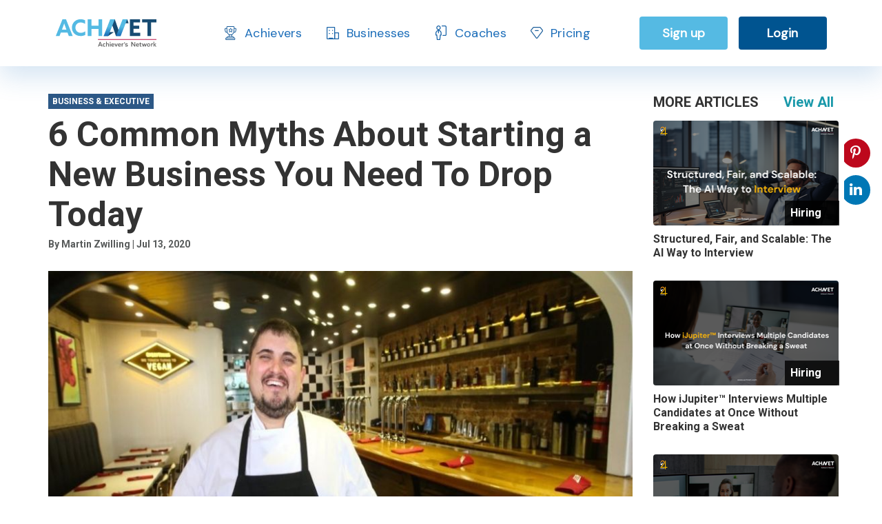

--- FILE ---
content_type: text/html; charset=utf-8
request_url: https://www.achnet.com/content/6-common-myths-about-starting-a-new-business-you-need-to-drop-today
body_size: 215807
content:
<!DOCTYPE html>
<html lang="en">
<head>
	<meta http-equiv="Content-Type" content="text/html; charset=UTF-8" />
	<meta name="viewport" content="width=device-width, initial-scale=1, shrink-to-fit=no">
	<title>6 common myths about starting a new business | Achiever Network</title>
	<meta name="author" content="https://www.achnet.com" />
	<meta name="description" content="Even before we start a business most of us have a general perception towards it and how easy it is to get success and a lot of other myths. Click here to know more" />

	<meta name="page-topic" content="" />
	<meta name="copyright" content="achnet.com" />
	<meta name="rating" content="safe for kids" />
	<meta name="googlebot" content="index, follow" />
	<meta name="yahooSeeker" content="index, follow" />
	<meta name="msnbot" content="index, follow" />
	<meta name="revisit-after" content="daily" />
	<meta name="distribution" content="global" />
	<meta name="Rating" content="General" />
	<meta name="expires" content="never" />
	<meta name="audience" content="all" />
	<link rel="canonical" href="https://www.achnet.com/content/6-common-myths-about-starting-a-new-business-you-need-to-drop-today" />			<meta name="robots" content="index, follow" />
	<meta name="application-name" content="ACHNET" />
	<meta property="og:site_name" content="ACHNET" />
	<meta property="og:url" content="https://www.achnet.com/content/6-common-myths-about-starting-a-new-business-you-need-to-drop-today" />

		<meta property="og:title" content="6 common myths about starting a new business | Achiever Network" />
		<meta property="og:image" content="https://th.achnet.com/unsafe/0x0:1200x675/fit-in/870x490/ecd5b02c3e7a4d008dd28bc99dfd2976/Webp.net-resizeimage%20(1).jpg" />
		<meta property="og:description" content="Even before we start a business most of us have a general perception towards it and how easy it is to get success and a lot of other myths. Click here to know more" />


	<link async rel="preconnect" href="https://fonts.googleapis.com" />
	<link async rel="preconnect" href="https://fonts.gstatic.com" crossorigin />
	<link async href="https://fonts.googleapis.com/css2?family=Roboto:ital,wght@0,300;0,400;0,500;0,700;1,500&display=swap" rel="stylesheet" />
	<link async href="https://fonts.googleapis.com/css2?family=DM+Sans&display=swap" rel="stylesheet" />
	<link async rel="stylesheet" type="text/css" href="https://maxcdn.bootstrapcdn.com/font-awesome/4.7.0/css/font-awesome.min.css" />
				<link async rel="stylesheet" href="/css/bundled/landingscreen.min.css?v=9I3y5IL7pIFsEKMie5jWsIG3hPssOfVtOcRA3jINk8M" />
				<script src="/js/bootstrapBundle.min.js?v=MwBIra3LX2EDtgM_mqFCTVASd_WJPuXcTU9mS56_QDg"></script>

	<!-- Global site tag (gtag.js) - Google Analytics -->
	<script async src="https://www.googletagmanager.com/gtag/js?id=UA-126257955-1"></script>
	<script>
		window.dataLayer = window.dataLayer || [];
		function gtag() { dataLayer.push(arguments); }
		gtag('js', new Date());

		gtag('config', 'UA-126257955-1');
	</script>
	<!-- Google Tag Manager -->
	<script>
		(function (w, d, s, l, i) {
			w[l] = w[l] || []; w[l].push({
				'gtm.start':
					new Date().getTime(), event: 'gtm.js'
			}); var f = d.getElementsByTagName(s)[0],
				j = d.createElement(s), dl = l != 'dataLayer' ? '&l=' + l : ''; j.async = true; j.src =
					'https://www.googletagmanager.com/gtm.js?id=' + i + dl; f.parentNode.insertBefore(j, f);
		})(window, document, 'script', 'dataLayer', 'GTM-KH44MZH');
	</script>
	<!-- End Google Tag Manager -->
	<!-- Include your Mailchimp Popup Script -->
	<script id="mcjs">
		function openMailchimpPopup() {
			(function (c, h, i, m, p) {
				m = c.createElement(h),
					p = c.getElementsByTagName(h)[0];
				m.async = 1;
				m.src = i;
				p.parentNode.insertBefore(m, p);
			})(document, "script", "https://chimpstatic.com/mcjs-connected/js/users/c272d0b779af84599fe3713c8/e64d2502e29a711cabd1dd536.js");
		}
	</script>
</head>
<body>
	<!-- Google Tag Manager (noscript) -->
	<noscript>
		<iframe src="https://www.googletagmanager.com/ns.html?id=GTM-KH44MZH"
				height="0" width="0" style="display:none;visibility:hidden"></iframe>
	</noscript>
	<!-- End Google Tag Manager (noscript) -->
					<div class=" "  >
			<div class="container-fluid tp-5 updated-header" id="newHeader">
				<div>
					<a href="/" class="ach-logo" id="ach-blue-logo" tabindex="1">
						<img class="ach-logo-img" src="https://fs.achnet.com/images/logo/achnet/logoNew_225x56.svg" alt="ACHNET: Achiever Network" />
					</a>
					<a href="/" class="ach-logo" style="display:none" id="ach-white-logo" tabindex="1">
						<img src="https://fs.achnet.com/images/roicons/logoWhiteNew.svg" alt="ACHNET: Achiever Network"  />
					</a>
				</div>
				<div class='main-menu'>
					<div class="login-signup-btn desktop">
						<ul class="d-flex hide-other">
							<li class="nav-link active menu-item-has-child">
								<a class="header-item-cont" href="/career-resources">
									<div class="achievers-svg" id="icon2"></div>
									<div class="new-header-menu-item " id="label2">
										Achievers
									</div>
								</a>
							<div class="dropdown-menu-container">
								<div class="dropdown container dropdown-menu">
									<div class="dropdown-contents">
										<div class="top-blue-area">
											<div class="icon-container">
												<svg xmlns="http://www.w3.org/2000/svg" width="35" height="36" viewBox="0 0 35 36" fill="none" class="background-svg">
													<path fill-rule="evenodd"
														  clip-rule="evenodd"
														  d="M18.5464 0.734671C21.6837 1.01964 24.9773 0.751892 27.6493 2.46071C30.3367 4.17939 31.946 7.13683 33.2109 10.1131C34.4587 13.0491 35.3881 16.2242 34.8384 19.3766C34.2974 22.4789 32.0534 24.8107 30.2084 27.3318C28.2184 30.0509 26.6492 33.3049 23.6245 34.6994C20.4351 36.1698 16.5671 36.5148 13.3526 35.1027C10.236 33.7335 9.02366 30.0285 6.87399 27.341C4.79619 24.7433 1.95037 22.7637 0.929907 19.5718C-0.190892 16.0661 -0.421276 12.1507 0.923568 8.72866C2.29443 5.24046 4.98823 2.22922 8.34372 0.70712C11.5179 -0.732719 15.0887 0.420603 18.5464 0.734671Z"
														  fill="white"></path>
												</svg>
												<svg width="23" height="22" viewBox="0 0 23 22" fill="none" xmlns="http://www.w3.org/2000/svg" class="icon-svg">
													<g id="trophy-star_9245213 1" clip-path="url(#clip0_2557_188748)">
														<path id="Vector"
															  d="M8.56079 14.6648C2.24633 14.6428 0 11.4473 0 8.70833C0 7.172 1.13563 5.88775 2.645 5.57517C2.34696 4.76667 2.12175 3.98842 1.97225 3.29358C1.79975 2.49058 2.01442 1.66375 2.55971 1.02392C3.11458 0.373083 3.93683 0 4.81371 0L18.1863 0C19.0641 0 19.8854 0.373083 20.4403 1.02392C20.9856 1.66283 21.2003 2.49058 21.0278 3.29358C20.8783 3.98933 20.653 4.76667 20.355 5.57517C21.8644 5.88775 23 7.172 23 8.70833C23 11.4473 20.7537 14.6419 14.4392 14.6648C14.4105 14.8583 14.375 15.0507 14.375 15.2506L14.375 18.3333C14.375 20.0072 15.847 20.1593 16.2917 20.1667L18.2083 20.1667V22L4.79167 22V20.1667H6.70067C7.153 20.1593 8.625 20.0072 8.625 18.3333L8.625 15.2506C8.625 15.0507 8.58954 14.8583 8.56079 14.6648ZM3.35417 7.33333C2.56163 7.33333 1.91667 7.95025 1.91667 8.70833C1.91667 10.5857 3.47971 12.5813 7.7855 12.8104C7.613 12.5968 7.41942 12.4025 7.20187 12.2366C5.55546 10.978 4.30387 9.16483 3.40783 7.33333H3.35417ZM21.0833 8.70833C21.0833 7.95025 20.4384 7.33333 19.6458 7.33333H19.5912C18.6952 9.16483 17.4445 10.978 15.7981 12.2366C15.5806 12.4025 15.386 12.5968 15.2145 12.8104C19.5203 12.5813 21.0833 10.5857 21.0833 8.70833ZM10.5417 15.2506L10.5417 18.3333C10.5417 19.0722 10.3586 19.6708 10.075 20.1667H12.9241C12.6414 19.6708 12.4574 19.0722 12.4574 18.3333L12.4574 15.2506C12.4574 13.4667 13.2375 11.8461 14.6002 10.8038C16.9606 8.99892 18.5859 5.54675 19.1485 2.92417C19.2251 2.56667 19.0584 2.30633 18.9539 2.18167C18.7642 1.95983 18.4843 1.83242 18.1844 1.83242L4.81275 1.83242C4.51375 1.83242 4.23392 1.95983 4.04417 2.18167C3.93875 2.30633 3.772 2.56758 3.84867 2.92417C4.41121 5.54492 6.03558 8.998 8.39692 10.8038C9.75871 11.8452 10.5398 13.4649 10.5398 15.2506H10.5417Z"
															  fill="#005490"></path>
													</g>
													<defs>
														<clipPath id="clip0_2557_188748"><rect width="23" height="22" fill="white" transform="matrix(-1 0 0 1 23 0)"></rect></clipPath>
													</defs>
												</svg>
											</div>
											<span class="title">Explore ACHNET for Achievers</span>

										</div>
										<div class="main-menu-item-container d-flex row">
											<div class="left-side-menu-item-container col-lg-4 col-md-4 col-sm-12">
												<div class="main-title">On the page</div>
												<div class="left-side-menu-items">
													<div class="left-side-menu-item">
														<a class="link-style" href="/career-resources"><span class="type-text">Customize your resume</span> to match each job description</a>
													</div>
													<div class="left-side-menu-item">
														<a class="link-style" href="/career-resources"><span class="type-text">Find the jobs</span> that you want</a>
													</div>
													<div class="left-side-menu-item">
														<a class="link-style" href="/career-resources">Improve credibility through <span class="type-text">recommendations</span></a>
													</div>
													<div class="left-side-menu-item">
														<a class="link-style" href="/career-resources">Elevate your <span class="type-text">Social Presence</span></a>
													</div>
													<div class="left-side-menu-item">
														<a class="link-style" href="/career-resources">Connect with life and <span class="type-text">career coaches</span></a>
													</div>
													<div class="left-side-menu-item"><a class="link-style" href="/career-resources">Frequently Asked Questions</a></div>
													<div class="left-side-menu-item"><a class="link-style" href="/career-resources">See what Achievers on ACHNET love about us</a></div>
												</div>
											</div>
											<div class="right-side-menu-item-container col-lg-8 col-md-12 col-sm-12">
												<div class="main-title">Features that facilitate career success</div>
												<div class="right-side-menu-items row">
													<div class="right-side-menu-item d-flex col-12 col-md-6 col">
														<div class="icon-container">
															<svg xmlns="http://www.w3.org/2000/svg" width="56" height="56" viewBox="0 0 56 56" fill="none" class="background-svg">
																<path fill-rule="evenodd"
																	  clip-rule="evenodd"
																	  d="M27.0039 55.9863C21.2303 56.2777 16.4107 51.8756 12.07 48.2163C8.20039 44.9541 5.64029 40.7281 3.5498 36.214C1.47927 31.743 -0.28561 27.1177 0.0386162 22.2362C0.379406 17.1053 1.85866 11.8765 5.42161 8.03227C8.96628 4.20778 14.2923 2.62073 19.448 1.29464C24.5042 -0.00584793 29.6587 -0.413441 34.8115 0.472931C40.4256 1.43864 46.4243 2.60005 50.3076 6.60302C54.2329 10.6494 55.1175 16.5019 55.6934 21.9986C56.2503 27.3147 56.3137 32.9264 53.5517 37.5678C50.8842 42.0504 45.3216 43.7317 40.9596 46.758C36.2869 49.9998 32.7649 55.6955 27.0039 55.9863Z"
																	  fill="#D5E4F2"></path>
															</svg>
															<svg xmlns="http://www.w3.org/2000/svg" width="38" height="38" viewBox="0 0 38 38" fill="none" class="icon-svg">
																<g clip-path="url(#clip0_2557_188779)">
																	<path d="M12.7784 19.3327C17.9258 19.3327 22.1118 15.1467 22.1118 9.99935C22.1118 4.85202 17.9258 0.666016 12.7784 0.666016C7.63109 0.666016 3.4451 4.85202 3.4451 9.99935C3.4451 15.1467 7.63109 19.3327 12.7784 19.3327ZM12.7784 3.77713C16.21 3.77713 19.0007 6.56779 19.0007 9.99935C19.0007 13.4309 16.21 16.2216 12.7784 16.2216C9.34687 16.2216 6.55621 13.4309 6.55621 9.99935C6.55621 6.56779 9.34687 3.77713 12.7784 3.77713ZM8.11176 22.4438H15.8895V25.5549H8.11176C5.53887 25.5549 3.4451 27.6487 3.4451 30.2216V37.9993H0.333984V30.2216C0.333984 25.9329 3.8231 22.4438 8.11176 22.4438ZM37.6673 27.1105L32.9166 30.3507L34.8938 36.5449L33.6213 37.4331L28.3604 33.7962L23.1789 37.4331L21.9547 36.5107L23.7918 30.2542L19.0022 27.1182V25.5533H25.5355L27.5344 18.7665H29.1818L31.1775 25.5533H37.6704V27.1089L37.6673 27.1105Z"
																		  fill="#2F7ABF"></path>
																</g>
																<defs>
																	<clipPath id="clip0_2557_188779"><rect width="37.3333" height="37.3333" fill="white" transform="translate(0.333984 0.666016)"></rect></clipPath>
																</defs>
															</svg>
														</div>
														<div class="menu-details-container w-100">
															<div class="menu-title">Power Bio</div>
															<a href="/career-resources/resume-builder">Build Your Profile&nbsp;&gt;</a>
														</div>
													</div>
													<div class="right-side-menu-item d-flex col-12 col-md-6 col">
														<div class="icon-container">
															<svg xmlns="http://www.w3.org/2000/svg" width="56" height="56" viewBox="0 0 56 56" fill="none" class="background-svg">
																<path fill-rule="evenodd"
																	  clip-rule="evenodd"
																	  d="M27.7689 1.29334e-06C21.2017 -0.00307842 16.3017 5.49452 11.6162 10.2551C6.86812 15.0793 2.44144 20.1967 1.22793 26.9662C-0.269791 35.3213 -1.43303 45.1627 4.26086 51.287C9.99258 57.452 19.5122 55.9646 27.7689 55.5135C35.4197 55.0956 43.4619 54.4111 48.9187 48.8473C54.4056 43.253 56.7938 34.8651 55.7676 26.9662C54.8431 19.8502 48.9865 15.1626 43.9069 10.2702C39.1014 5.64198 34.3343 0.00308023 27.7689 1.29334e-06Z"
																	  fill="#D5F2DC"></path>
															</svg>
															<svg xmlns="http://www.w3.org/2000/svg" width="39" height="38" viewBox="0 0 39 38" fill="none" class="icon-svg">
																<g clip-path="url(#clip0_2557_188789)">
																	<path d="M36.2316 10.3449L28.532 2.64531L26.3321 4.8452L32.4764 10.9895L15.7881 10.9895L12.6776 14.1003L32.4764 14.1001L26.3321 20.2444L28.532 22.4443L36.2316 14.7447C37.4449 13.5315 37.4449 11.5582 36.2316 10.3449Z"
																		  fill="#2FBF4F"></path>
																	<path d="M2.87774 29.2996L10.5773 36.9992L12.7772 34.7993L6.63295 28.655L23.3213 28.655L26.4318 25.5442L6.63295 25.5444L12.7772 19.4001L10.5773 17.2002L2.87774 24.8998C1.6645 26.1131 1.6645 28.0864 2.87774 29.2996Z"
																		  fill="#2FBF4F"></path>
																</g>
																<defs>
																	<clipPath id="clip0_2557_188789"><rect width="37.3333" height="37.3333" fill="white" transform="translate(0.777344 0.333984)"></rect></clipPath>
																</defs>
															</svg>
														</div>
														<div class="menu-details-container w-100">
															<div class="menu-title">Power Share</div>
															<a href="/career-resources/resume-files">Manage Your Files&nbsp;&gt;</a>
														</div>
													</div>
													<div class="right-side-menu-item d-flex col-12 col-md-6 col">
														<div class="icon-container">
															<svg xmlns="http://www.w3.org/2000/svg" width="56" height="54" viewBox="0 0 56 54" fill="none" class="background-svg">
																<path fill-rule="evenodd"
																	  clip-rule="evenodd"
																	  d="M28.2677 0.0514861C32.1044 0.136681 35.9836 0.487546 39.4415 2.1729C42.8995 3.85838 45.4247 6.85805 48.0495 9.69316C50.8365 12.7036 54.2249 15.4441 55.3889 19.3986C56.5668 23.4 55.9101 27.8001 54.5387 31.7378C53.2243 35.5118 50.3218 38.3605 47.7321 41.3835C45.2229 44.3123 42.7956 47.3098 39.5026 49.2887C36.0649 51.3546 32.2464 53.4745 28.2677 53.0806C24.3113 52.6889 21.3389 49.4149 18.0431 47.1643C15.1104 45.1615 12.5141 42.9025 9.87344 40.5194C6.8096 37.7543 2.74044 35.767 1.16317 31.9305C-0.441023 28.0285 -0.343657 23.3388 1.19485 19.4097C2.69972 15.5666 6.81691 13.6249 9.53806 10.5427C12.1062 7.63385 13.4836 3.56007 16.8554 1.67137C20.2593 -0.235297 24.3786 -0.0348733 28.2677 0.0514861Z"
																	  fill="#EDEDFE"></path>
															</svg>
															<svg xmlns="http://www.w3.org/2000/svg" width="35" height="35" viewBox="0 0 35 35" fill="none" class="icon-svg">
																<g clip-path="url(#clip0_2557_188800)">
																	<path d="M17.719 0.179688C8.21772 0.179688 0.488281 7.90912 0.488281 17.4105C0.488281 26.9118 8.21772 34.6412 17.719 34.6412H34.9498V17.4105C34.9498 7.90912 27.2204 0.179688 17.719 0.179688ZM32.078 31.7694H17.719C9.80151 31.7694 3.36008 25.328 3.36008 17.4105C3.36008 9.49292 9.80151 3.05148 17.719 3.05148C25.6366 3.05148 32.078 9.49292 32.078 17.4105V31.7694ZM19.8729 17.4105C19.8729 18.5994 18.908 19.5643 17.719 19.5643C16.5301 19.5643 15.5652 18.5994 15.5652 17.4105C15.5652 16.2215 16.5301 15.2566 17.719 15.2566C18.908 15.2566 19.8729 16.2215 19.8729 17.4105ZM27.0524 17.4105C27.0524 18.5994 26.0875 19.5643 24.8985 19.5643C23.7096 19.5643 22.7447 18.5994 22.7447 17.4105C22.7447 16.2215 23.7096 15.2566 24.8985 15.2566C26.0875 15.2566 27.0524 16.2215 27.0524 17.4105ZM12.6934 17.4105C12.6934 18.5994 11.7285 19.5643 10.5396 19.5643C9.35064 19.5643 8.38572 18.5994 8.38572 17.4105C8.38572 16.2215 9.35064 15.2566 10.5396 15.2566C11.7285 15.2566 12.6934 16.2215 12.6934 17.4105Z"
																		  fill="#A5A4FC"></path>
																</g>
																<defs>
																	<clipPath id="clip0_2557_188800"><rect width="34.4615" height="34.4615" fill="white" transform="translate(0.488281 0.179688)"></rect></clipPath>
																</defs>
															</svg>
														</div>
														<div class="menu-details-container w-100">
															<div class="menu-title">Power Ratings</div>
															<a href="/career-resources/recommendations">Get Recommendations&nbsp;&gt;</a>
														</div>
													</div>
													<div class="right-side-menu-item d-flex col-12 col-md-6 col">
														<div class="icon-container">
															<svg xmlns="http://www.w3.org/2000/svg" width="56" height="56" viewBox="0 0 56 56" fill="none" class="background-svg">
																<path fill-rule="evenodd"
																	  clip-rule="evenodd"
																	  d="M24.0246 2.00091C30.2969 2.7093 36.3903 3.4653 41.5533 7.82809C48.0028 13.2781 56.2896 19.5095 55.9922 29.0142C55.6962 38.4761 46.7141 43.2616 40.2761 48.6566C35.3514 52.7833 30.0079 55.3996 24.0246 55.8023C17.5885 56.2354 10.446 56.4441 5.85663 50.9731C1.25042 45.4819 2.0419 36.8116 1.55381 29.0142C1.00002 20.1671 -2.32207 9.71739 2.88255 3.46066C8.08539 -2.79392 16.7183 1.17575 24.0246 2.00091Z"
																	  fill="#D5E4F2"></path>
															</svg>
															<svg xmlns="http://www.w3.org/2000/svg" width="38" height="39" viewBox="0 0 38 39" fill="none" class="icon-svg">
																<g clip-path="url(#clip0_2557_188809)">
																	<path d="M10.5422 17.8885H5.33268C4.92012 17.8885 4.52446 18.0523 4.23274 18.3441C3.94102 18.6358 3.77713 19.0315 3.77713 19.444V24.1107H0.666016V19.444C0.666016 18.2063 1.15768 17.0194 2.03285 16.1442C2.90802 15.269 4.09501 14.7773 5.33268 14.7773H12.3902C11.5764 15.6833 10.9485 16.7404 10.5422 17.8885ZM33.3327 14.7773H26.2751C27.0889 15.6833 27.7168 16.7404 28.1231 17.8885H33.3327C33.7452 17.8885 34.1409 18.0523 34.4326 18.3441C34.7243 18.6358 34.8882 19.0315 34.8882 19.444V24.1107H37.9993V19.444C37.9993 18.2063 37.5077 17.0194 36.6325 16.1442C35.7573 15.269 34.5704 14.7773 33.3327 14.7773ZM25.5549 20.9996C25.5549 19.7689 25.19 18.5659 24.5063 17.5427C23.8226 16.5195 22.8508 15.7219 21.7138 15.251C20.5769 14.78 19.3258 14.6568 18.1188 14.8969C16.9118 15.137 15.8031 15.7296 14.9329 16.5998C14.0627 17.47 13.4701 18.5787 13.23 19.7857C12.9899 20.9927 13.1132 22.2437 13.5841 23.3807C14.055 24.5177 14.8526 25.4895 15.8758 26.1732C16.899 26.8569 18.102 27.2218 19.3327 27.2218C20.9829 27.2218 22.5656 26.5662 23.7325 25.3993C24.8993 24.2325 25.5549 22.6498 25.5549 20.9996ZM22.4438 20.9996C22.4438 21.6149 22.2613 22.2164 21.9195 22.728C21.5776 23.2396 21.0917 23.6384 20.5233 23.8739C19.9548 24.1093 19.3292 24.1709 18.7257 24.0509C18.1222 23.9309 17.5679 23.6346 17.1328 23.1995C16.6977 22.7644 16.4014 22.21 16.2813 21.6065C16.1613 21.003 16.2229 20.3775 16.4584 19.809C16.6939 19.2405 17.0926 18.7546 17.6042 18.4128C18.1159 18.0709 18.7174 17.8885 19.3327 17.8885C20.1578 17.8885 20.9491 18.2162 21.5326 18.7997C22.116 19.3831 22.4438 20.1745 22.4438 20.9996ZM28.666 33.444C28.666 32.2063 28.1743 31.0194 27.2992 30.1442C26.424 29.269 25.237 28.7773 23.9993 28.7773H14.666C13.4283 28.7773 12.2414 29.269 11.3662 30.1442C10.491 31.0194 9.99935 32.2063 9.99935 33.444V38.1107H13.1105V33.444C13.1105 33.0315 13.2743 32.6358 13.5661 32.3441C13.8578 32.0523 14.2535 31.8885 14.666 31.8885H23.9993C24.4119 31.8885 24.8076 32.0523 25.0993 32.3441C25.391 32.6358 25.5549 33.0315 25.5549 33.444V38.1107H28.666V33.444ZM34.8882 6.99957C34.8882 5.76893 34.5233 4.56593 33.8396 3.54269C33.1559 2.51945 32.1841 1.72193 31.0472 1.25099C29.9102 0.78004 28.6591 0.656819 27.4521 0.896905C26.2451 1.13699 25.1364 1.7296 24.2662 2.59979C23.396 3.46999 22.8034 4.57868 22.5634 5.78567C22.3233 6.99267 22.4465 8.24375 22.9174 9.38071C23.3884 10.5177 24.1859 11.4895 25.2091 12.1732C26.2324 12.8569 27.4354 13.2218 28.666 13.2218C30.3162 13.2218 31.8989 12.5662 33.0658 11.3993C34.2327 10.2325 34.8882 8.64981 34.8882 6.99957ZM31.7771 6.99957C31.7771 7.61489 31.5947 8.21639 31.2528 8.72801C30.911 9.23963 30.4251 9.63839 29.8566 9.87386C29.2881 10.1093 28.6626 10.1709 28.0591 10.0509C27.4556 9.93086 26.9012 9.63455 26.4661 9.19946C26.031 8.76436 25.7347 8.21001 25.6147 7.60652C25.4946 7.00302 25.5562 6.37748 25.7917 5.809C26.0272 5.24052 26.426 4.75463 26.9376 4.41277C27.4492 4.07092 28.0507 3.88846 28.666 3.88846C29.4911 3.88846 30.2825 4.21623 30.8659 4.79968C31.4493 5.38313 31.7771 6.17445 31.7771 6.99957ZM16.2216 6.99957C16.2216 5.76893 15.8566 4.56593 15.1729 3.54269C14.4892 2.51945 13.5175 1.72193 12.3805 1.25099C11.2435 0.78004 9.99245 0.656819 8.78545 0.896905C7.57846 1.13699 6.46977 1.7296 5.59957 2.59979C4.72938 3.46999 4.13677 4.57868 3.89668 5.78567C3.6566 6.99267 3.77982 8.24375 4.25077 9.38071C4.72171 10.5177 5.51923 11.4895 6.54247 12.1732C7.56571 12.8569 8.76871 13.2218 9.99935 13.2218C11.6496 13.2218 13.2322 12.5662 14.3991 11.3993C15.566 10.2325 16.2216 8.64981 16.2216 6.99957ZM13.1105 6.99957C13.1105 7.61489 12.928 8.21639 12.5861 8.72801C12.2443 9.23963 11.7584 9.63839 11.1899 9.87386C10.6214 10.1093 9.9959 10.1709 9.3924 10.0509C8.7889 9.93086 8.23456 9.63455 7.79946 9.19946C7.36436 8.76436 7.06806 8.21001 6.94802 7.60652C6.82797 7.00302 6.88958 6.37748 7.12506 5.809C7.36053 5.24052 7.75929 4.75463 8.27091 4.41277C8.78253 4.07092 9.38403 3.88846 9.99935 3.88846C10.8245 3.88846 11.6158 4.21623 12.1992 4.79968C12.7827 5.38313 13.1105 6.17445 13.1105 6.99957Z"
																		  fill="#2F7ABF"></path>
																</g>
																<defs>
																	<clipPath id="clip0_2557_188809"><rect width="37.3333" height="37.3333" fill="white" transform="translate(0.666016 0.777344)"></rect></clipPath>
																</defs>
															</svg>
														</div>
														<div class="menu-details-container w-100">
															<div class="menu-title">Power Connect</div>
															<a href="/career-resources/job-networking">Expand Your Job Network&nbsp;&gt;</a>
														</div>
													</div>
													<div class="right-side-menu-item d-flex col-12 col-md-6 col">
														<div class="icon-container">
															<svg xmlns="http://www.w3.org/2000/svg" width="56" height="56" viewBox="0 0 56 56" fill="none" class="background-svg">
																<path fill-rule="evenodd"
																	  clip-rule="evenodd"
																	  d="M27.0938 0.148823C32.5495 0.627851 37.1109 3.79049 41.7033 6.66536C46.2709 9.5248 51.2543 12.1654 53.7421 16.8311C56.2802 21.591 56.3994 27.1953 55.462 32.4688C54.5409 37.6499 52.2651 42.5876 48.4884 46.3849C44.8159 50.0776 39.7213 51.7959 34.6698 53.3749C29.4842 54.9959 24.1527 56.7559 18.821 55.6588C13.2918 54.521 8.17402 51.5106 4.71002 47.2098C1.33338 43.0175 -0.0399634 37.5965 0.000883069 32.2923C0.0383481 27.4272 3.20816 23.3763 4.92878 18.8016C6.83631 13.7298 6.44545 7.49054 10.6645 3.94007C14.9916 0.298623 21.3695 -0.353788 27.0938 0.148823Z"
																	  fill="#D5F2DC"></path>
															</svg>
															<svg xmlns="http://www.w3.org/2000/svg" width="39" height="39" viewBox="0 0 39 39" fill="none" class="icon-svg">
																<g clip-path="url(#clip0_2557_188817)">
																	<path d="M38.1107 35.7773V38.1107H34.9996V35.7773C34.9996 35.3496 34.6511 34.9996 34.2218 34.9996H29.5551C29.1258 34.9996 28.7773 35.3496 28.7773 35.7773V38.1107H22.5551V35.7773C22.5551 35.3496 22.2067 34.9996 21.7773 34.9996H17.1107C16.6813 34.9996 16.3329 35.3496 16.3329 35.7773V38.1107H10.1107V35.7773C10.1107 35.3496 9.76223 34.9996 9.3329 34.9996H4.66623C4.2369 34.9996 3.88845 35.3496 3.88845 35.7773V38.1107H0.777344V35.7773C0.777344 33.6322 2.52268 31.8885 4.66623 31.8885H9.3329C11.4765 31.8885 13.2218 33.6322 13.2218 35.7773C13.2218 33.6322 14.9671 31.8885 17.1107 31.8885H21.7773C23.9209 31.8885 25.6662 33.6322 25.6662 35.7773C25.6662 33.6322 27.4116 31.8885 29.5551 31.8885H34.2218C36.3653 31.8885 38.1107 33.6322 38.1107 35.7773ZM3.11068 26.444C3.11068 28.5891 4.85445 30.3329 6.99957 30.3329C9.14468 30.3329 10.8885 28.5891 10.8885 26.444C10.8885 24.2989 9.14468 22.5551 6.99957 22.5551C4.85445 22.5551 3.11068 24.2989 3.11068 26.444ZM19.444 22.5551C17.2958 22.5551 15.5551 24.2958 15.5551 26.444C15.5551 28.5922 17.2958 30.3329 19.444 30.3329C21.5922 30.3329 23.3329 28.5922 23.3329 26.444C23.3329 24.2958 21.5922 22.5551 19.444 22.5551ZM19.444 8.55512C21.5922 8.55512 23.3329 6.81445 23.3329 4.66623C23.3329 2.51801 21.5922 0.777344 19.444 0.777344C17.2958 0.777344 15.5551 2.51801 15.5551 4.66623C15.5551 6.81445 17.2958 8.55512 19.444 8.55512ZM27.9996 26.444C27.9996 28.5922 29.7402 30.3329 31.8885 30.3329C34.0367 30.3329 35.7773 28.5922 35.7773 26.444C35.7773 24.2958 34.0367 22.5551 31.8885 22.5551C29.7402 22.5551 27.9996 24.2958 27.9996 26.444ZM13.2218 23.2349C13.9047 21.9127 14.9982 20.8362 16.3329 20.172V14.7773H22.5551V20.172C23.8898 20.8347 24.9833 21.9111 25.6662 23.2349V14.6047L36.79 5.06912L34.7647 2.70779L24.3129 11.6662H14.5751L4.12334 2.70779L2.09801 5.06912L13.2218 14.6047V23.2349Z"
																		  fill="#2FBF4F"></path>
																</g>
																<defs>
																	<clipPath id="clip0_2557_188817"><rect width="37.3333" height="37.3333" fill="white" transform="translate(0.777344 0.777344)"></rect></clipPath>
																</defs>
															</svg>
														</div>
														<div class="menu-details-container w-100">
															<div class="menu-title">Social Power</div>
															<a href="/career-resources/social-media-branding">Improve Social Presence&nbsp;&gt;</a>
														</div>
													</div>
													<div class="right-side-menu-item d-flex col-12 col-md-6 col">
														<div class="icon-container">
															<svg xmlns="http://www.w3.org/2000/svg" width="56" height="56" viewBox="0 0 56 56" fill="none" class="background-svg">
																<path fill-rule="evenodd"
																	  clip-rule="evenodd"
																	  d="M30.2112 3.06025C35.1584 4.00929 40.3725 4.13242 44.3375 7.51103C48.2316 10.8293 49.6778 16.218 51.5315 21.2278C53.5463 26.6731 57.2752 32.2793 55.5621 37.8473C53.8507 43.4098 47.8458 45.5006 43.1779 48.3796C39.0753 50.9099 34.8298 52.4836 30.2112 53.4829C24.3918 54.7421 18.3406 57.5251 12.9019 54.9303C7.01639 52.1224 2.4232 46.1092 0.6106 39.3606C-1.17973 32.6949 1.3457 25.847 3.31658 19.2427C5.28335 12.6523 6.42253 4.63854 11.9685 1.30152C17.4537 -1.99893 24.0474 1.87781 30.2112 3.06025Z"
																	  fill="#FAD8D8"></path>
															</svg>
															<svg xmlns="http://www.w3.org/2000/svg" width="38" height="39" viewBox="0 0 38 39" fill="none" class="icon-svg">
																<g clip-path="url(#clip0_2557_188826)">
																	<path d="M11.1115 17.8861H8.00043C8.00043 14.943 9.91688 11.6639 12.6671 11.6639C15.4173 11.6639 17.3338 14.943 17.3338 17.8861H14.2227C14.2227 16.2465 13.1649 14.775 12.6671 14.775C12.1693 14.775 11.1115 16.2465 11.1115 17.8861ZM20.4449 17.8861H23.556C23.556 16.2465 24.6138 14.775 25.1115 14.775C25.6093 14.775 26.6671 16.2465 26.6671 17.8861H29.7782C29.7782 14.943 27.8618 11.6639 25.1115 11.6639C22.3613 11.6639 20.4449 14.943 20.4449 17.8861ZM27.7031 25.2688L25.6342 22.9463C25.6031 22.9743 22.5153 25.6654 18.8893 25.6654C15.2633 25.6654 12.1755 22.9743 12.1444 22.9463L10.0755 25.2688C10.2358 25.4119 14.0562 28.775 18.8893 28.775C23.7224 28.775 27.5429 25.4119 27.7031 25.2688ZM32.3138 10.5408C32.3138 10.5408 37.6493 6.82455 37.5544 3.57033C37.5093 2.03033 36.254 0.77966 34.7513 0.77966C33.2487 0.77966 32.0664 2.02722 32.1115 3.56722C32.0664 2.02722 30.8127 0.776549 29.3084 0.774993C27.8058 0.774993 26.6235 2.02255 26.6687 3.56255C26.7635 6.81677 32.3153 10.5408 32.3153 10.5408H32.3138ZM8.30688 27.2225C6.80421 27.2225 5.62199 28.4701 5.6671 30.0101C5.62199 28.4701 4.36821 27.2194 2.86399 27.2179C1.36132 27.2179 0.179101 28.4654 0.224212 30.0054C0.319101 33.2597 5.87088 36.9837 5.87088 36.9837C5.87088 36.9837 11.2064 33.2674 11.1115 30.0132C11.0664 28.4732 9.80955 27.2225 8.30688 27.2225ZM2.86243 24.1083H2.86555C3.29021 24.1083 3.70243 24.1643 4.10377 24.253C3.6091 22.7363 3.33377 21.1217 3.33377 19.4417C3.33377 10.8643 10.312 3.8861 18.8893 3.8861C20.5615 3.8861 22.1684 4.15833 23.6789 4.64833C23.6151 4.3201 23.5684 3.98877 23.5591 3.65122C23.5373 2.89522 23.6649 2.16566 23.9122 1.47966C22.3115 1.03166 20.6315 0.773438 18.8893 0.773438C8.59621 0.774993 0.222656 9.14855 0.222656 19.4417C0.222656 21.1839 0.480879 22.8639 0.928878 24.4646C1.54332 24.2437 2.18888 24.1083 2.86243 24.1083ZM35.8635 11.7199C35.1387 12.339 34.4993 12.8119 34.0949 13.0934L33.3124 13.6394C34.0373 15.4346 34.4464 17.3899 34.4464 19.4432C34.4464 28.0205 27.4682 34.9988 18.8909 34.9988C16.85 34.9988 14.9055 34.5928 13.1198 33.8757C12.5878 34.8137 11.9158 35.6754 11.2142 36.4377C13.56 37.5017 16.1531 38.1083 18.8909 38.1083C29.184 38.1083 37.5575 29.7348 37.5575 19.4417C37.5575 16.6852 36.94 14.0765 35.8635 11.7199Z"
																		  fill="#E83A3A"></path>
																</g>
																<defs>
																	<clipPath id="clip0_2557_188826"><rect width="37.3333" height="37.3333" fill="white" transform="translate(0.222656 0.777344)"></rect></clipPath>
																</defs>
															</svg>
														</div>
														<div class="menu-details-container w-100">
															<div class="menu-title">Personality Assessment</div>
															<a href="#">Explore Personality Assessments&nbsp;&gt;</a>
														</div>
													</div>
													<div class="right-side-menu-item d-flex col-12 col-md-6 col">
														<div class="icon-container">
															<svg xmlns="http://www.w3.org/2000/svg" width="56" height="56" viewBox="0 0 56 56" fill="none" class="background-svg">
																<path fill-rule="evenodd"
																	  clip-rule="evenodd"
																	  d="M30.533 0.193002C35.4341 0.75189 39.6163 3.50878 43.8046 6.18657C48.0559 8.90456 53.0251 11.2042 55.0917 15.8944C57.157 20.5812 55.1044 25.8827 54.7453 31.0154C54.3545 36.6013 56.2244 42.9386 52.89 47.3653C49.5447 51.8063 43.2194 51.9571 37.9271 53.3424C32.8283 54.6771 27.4923 57.239 22.5805 55.2992C17.7331 53.3848 16.2692 47.2084 12.6632 43.3649C8.77564 39.2213 2.28899 37.3509 0.592388 31.8628C-1.14062 26.2568 1.22541 20.1216 3.86456 14.9031C6.41885 9.85241 10.3486 5.61783 15.2257 2.92766C19.8843 0.35803 25.2793 -0.406084 30.533 0.193002Z"
																	  fill="#F2FCD3"></path>
															</svg>
															<svg xmlns="http://www.w3.org/2000/svg" width="38" height="38" viewBox="0 0 38 38" fill="none" class="icon-svg">
																<g clip-path="url(#clip0_2557_188835)">
																	<path d="M37.6666 11.1116V30.1376C37.6666 31.2918 37.2419 32.4009 36.4657 33.2642L32.5939 37.556H28.4048L34.1557 31.1814C34.4139 30.8936 34.557 30.5234 34.557 30.1376V11.1116C34.557 10.2545 33.8586 9.55603 33.0014 9.55603C32.1443 9.55603 31.4459 10.2545 31.4459 11.1116V23.556H31.4381C31.4381 24.62 31.0772 25.6856 30.3554 26.5458L26.3452 30.7209L24.1037 28.5649L28.0439 24.4676C28.7408 23.7349 28.1792 22.7814 27.9412 22.5154C27.3719 21.8791 26.3888 21.8262 25.7541 22.3956L21.2306 26.5582C21.7999 27.3469 22.1141 28.3036 22.1141 29.2898V37.556H19.003V29.2898C19.003 28.8558 18.8194 28.4389 18.5006 28.1465L12.2379 22.3831C11.6188 21.8294 10.6357 21.8791 10.0648 22.5169C9.55456 23.0878 9.54056 23.9605 10.0321 24.5469L14.0299 28.7018L11.7883 30.8578L7.719 26.6251C6.95989 25.7245 6.58345 24.6356 6.57567 23.5576H6.55856V11.1116C6.55856 10.2545 5.86011 9.55603 5.003 9.55603C4.14589 9.55603 3.44745 10.2545 3.44745 11.1116V30.1376C3.44745 30.5234 3.59056 30.8936 3.84878 31.1814L9.59967 37.556H5.41056L1.53878 33.2642C0.762557 32.4009 0.337891 31.2918 0.337891 30.1376V11.1116C0.337891 8.53869 2.43167 6.44491 5.00456 6.44491C6.64256 6.44491 8.08456 7.29425 8.91833 8.57447C9.32745 8.21825 9.86256 8.00047 10.449 8.00047H9.78233C9.78233 8.9618 10.011 9.86403 10.4061 10.6714C9.21456 11.5736 10.4181 12.9456 10.2766 14.5151V15.7829C9.73833 15.7798 10.2001 15.8311 9.67122 15.9385V19.1554C11.2252 18.6109 13.0203 18.9049 14.3317 20.0794L19.0046 24.3789L23.6634 20.0918C24.9841 18.908 26.7854 18.6125 28.3379 19.1554V15.9431C27.809 15.8374 28.2692 15.786 27.7294 15.7907V14.4809C27.5801 12.9254 28.7868 11.5658 27.603 10.6698C27.9966 9.86247 28.2268 8.96025 28.2268 7.99891H27.5601C28.1466 7.99891 28.6817 8.21514 29.0908 8.57291C29.923 7.29269 31.3666 6.44336 33.0046 6.44336C35.5774 6.44336 37.6712 8.53714 37.6712 11.11L37.6666 11.1116Z"
																		  fill="#BDF224"></path>
																	<path d="M23.0833 4.33333H22.5V3.75C22.5 2.78517 21.7148 2 20.75 2H17.25C16.2852 2 15.5 2.78517 15.5 3.75V4.33333H14.9167C13.309 4.33333 12 5.64233 12 7.25V16H26V7.25C26 5.64233 24.691 4.33333 23.0833 4.33333ZM14.9167 6.66667H23.0833C23.4053 6.66667 23.6667 6.928 23.6667 7.25V9H14.3333V7.25C14.3333 6.928 14.5947 6.66667 14.9167 6.66667ZM14.3333 13.6667V11.3333H17.8333V12.5H20.1667V11.3333H23.6667V13.6667H14.3333Z"
																		  fill="#BDF224"></path>
																</g>
																<defs>
																	<clipPath id="clip0_2557_188835"><rect width="37.3333" height="37.3333" fill="white" transform="translate(0.333984 0.222656)"></rect></clipPath>
																</defs>
															</svg>
														</div>
														<div class="menu-details-container w-100">
															<div class="menu-title">Explore Job Opportunities</div>
															<a href="/career-resources/job-search">Find Your Dream Job&nbsp;&gt;</a>
														</div>
													</div>
													<div class="right-side-menu-item d-flex col-12 col-md-6 col">
														<div class="icon-container">
															<svg xmlns="http://www.w3.org/2000/svg" width="56" height="56" viewBox="0 0 56 56" fill="none" class="background-svg">
																<path fill-rule="evenodd"
																	  clip-rule="evenodd"
																	  d="M27.1977 0.000115775C31.9315 -0.0188909 36.1513 2.30597 40.4793 4.28995C45.5856 6.63073 52.1252 7.55424 54.7733 12.6411C57.4245 17.7339 55.1769 24.0368 53.6569 29.6033C52.2909 34.6053 49.7543 39.0089 46.4932 42.9633C43.2107 46.9437 39.4357 50.3627 34.8039 52.4643C29.7031 54.7786 24.1184 56.9471 18.7101 55.5692C13.2247 54.1717 8.98599 49.7045 5.60243 45.0247C2.37805 40.5651 0.23292 35.2753 0.0141884 29.711C-0.192794 24.4456 1.89317 19.4838 4.41851 14.907C6.77183 10.642 9.97021 7.0218 13.9822 4.39634C17.9735 1.78436 22.4747 0.0190789 27.1977 0.000115775Z"
																	  fill="#D5E4F2"></path>
															</svg>
															<svg xmlns="http://www.w3.org/2000/svg" width="39" height="39" viewBox="0 0 39 39" fill="none" class="icon-svg">
																<g clip-path="url(#clip0_2557_188845)">
																	<path d="M15.5559 4.66623C15.5559 2.51801 17.2966 0.777344 19.4448 0.777344C21.593 0.777344 23.3337 2.51801 23.3337 4.66623C23.3337 6.81445 21.593 8.55512 19.4448 8.55512C17.2966 8.55512 15.5559 6.81445 15.5559 4.66623ZM35.0003 35.7773V38.1107H31.8892V35.7773C31.8892 35.348 31.5392 34.9996 31.1114 34.9996H7.77811C7.35033 34.9996 7.00033 35.348 7.00033 35.7773V38.1107H3.88922V35.7773C3.88922 33.6338 5.633 31.8885 7.77811 31.8885H14.7781V16.3329H17.8892V22.5551H24.1114V14.7773C24.1114 13.9202 23.4146 13.2218 22.5559 13.2218H14.2088L3.66211 4.29757L5.67033 1.92379L15.3474 10.1107H22.5559C25.1288 10.1107 27.2226 12.2045 27.2226 14.7773V25.6662H24.1114V31.8885H31.1114C33.2566 31.8885 35.0003 33.6338 35.0003 35.7773ZM17.8892 31.8885H21.0003V25.6662H17.8892V31.8885Z"
																		  fill="#2F7ABF"></path>
																</g>
																<defs>
																	<clipPath id="clip0_2557_188845"><rect width="37.3333" height="37.3333" fill="white" transform="translate(0.777344 0.777344)"></rect></clipPath>
																</defs>
															</svg>
														</div>
														<div class="menu-details-container w-100">
															<div class="menu-title">Career Coaching</div>
															<a href="#">Find Expert Guidance&nbsp;&gt;</a>
														</div>
													</div>
												</div>
											</div>
										</div>
									</div>
								</div>
							</div>
						</li>
							<li class="nav-link active menu-item-has-child">
								<a class="header-item-cont " href="/business-applicant-management">
									<div class="business-svg" id="icon3"></div>
									<div class="new-header-menu-item " id="label3">
										Businesses
									</div>
								</a>
							<div class="dropdown-menu-container">
								<div class="dropdown container dropdown-menu">
									<div class="dropdown-contents">
										<div class="top-blue-area">
											<div class="icon-container">
												<svg xmlns="http://www.w3.org/2000/svg" width="35" height="36" viewBox="0 0 35 36" fill="none" class="background-svg">
													<path fill-rule="evenodd"
														  clip-rule="evenodd"
														  d="M18.5464 0.734671C21.6837 1.01964 24.9773 0.751892 27.6493 2.46071C30.3367 4.17939 31.946 7.13683 33.2109 10.1131C34.4587 13.0491 35.3881 16.2242 34.8384 19.3766C34.2974 22.4789 32.0534 24.8107 30.2084 27.3318C28.2184 30.0509 26.6492 33.3049 23.6245 34.6994C20.4351 36.1698 16.5671 36.5148 13.3526 35.1027C10.236 33.7335 9.02366 30.0285 6.87399 27.341C4.79619 24.7433 1.95037 22.7637 0.929907 19.5718C-0.190892 16.0661 -0.421276 12.1507 0.923568 8.72866C2.29443 5.24046 4.98823 2.22922 8.34372 0.70712C11.5179 -0.732719 15.0887 0.420603 18.5464 0.734671Z"
														  fill="white"></path>
												</svg>
												<svg xmlns="http://www.w3.org/2000/svg" width="23" height="23" viewBox="0 0 23 23" fill="none" class="icon-svg">
													<path d="M6.00556 5.95C6.00556 5.83954 5.91601 5.75 5.80556 5.75H4.51245C4.40199 5.75 4.31245 5.83954 4.31245 5.95V7.21111C4.31245 7.32157 4.40199 7.41111 4.51245 7.41111H5.80556C5.91601 7.41111 6.00556 7.32157 6.00556 7.21111V5.95Z"
														  fill="#005490"></path>
													<path d="M4.31245 11.7C4.31245 11.5895 4.40199 11.5 4.51245 11.5H5.80556C5.91601 11.5 6.00556 11.5895 6.00556 11.7V12.9611C6.00556 13.0716 5.91601 13.1611 5.80556 13.1611H4.51245C4.40199 13.1611 4.31245 13.0716 4.31245 12.9611V11.7Z"
														  fill="#005490"></path>
													<path d="M10.2222 5.95C10.2222 5.83954 10.3118 5.75 10.4222 5.75H11.7311C11.8416 5.75 11.9311 5.83954 11.9311 5.95V7.21111C11.9311 7.32157 11.8416 7.41111 11.7311 7.41111H10.4222C10.3118 7.41111 10.2222 7.32157 10.2222 7.21111V5.95Z"
														  fill="#005490"></path>
													<path d="M11.9311 11.7C11.9311 11.5895 11.8416 11.5 11.7311 11.5H10.4222C10.3118 11.5 10.2222 11.5895 10.2222 11.7V12.9611C10.2222 13.0716 10.3118 13.1611 10.4222 13.1611H11.7311C11.8416 13.1611 11.9311 13.0716 11.9311 12.9611V11.7Z"
														  fill="#005490"></path>
													<path fill-rule="evenodd"
														  clip-rule="evenodd"
														  d="M1.43748 0C0.643583 0 0 0.643591 0 1.4375V21.5625C0 22.3564 0.643582 23 1.43748 23H14.3748C14.5519 23 14.7215 22.968 14.8781 22.9094C15.0347 22.968 15.2043 23 15.3813 23H21.5625C22.3564 23 23 22.3564 23 21.5625V11.5C23 10.7061 22.3564 10.0625 21.5625 10.0625H15.8123V1.4375C15.8123 0.643591 15.1687 0 14.3748 0H1.43748ZM1.86111 1.66111C1.75065 1.66111 1.66111 1.75065 1.66111 1.86111V21.1389C1.66111 21.2493 1.75065 21.3389 1.86111 21.3389H4.11245C4.2229 21.3389 4.31245 21.2493 4.31245 21.1389V20.3889C4.31245 20.2784 4.40199 20.1889 4.51245 20.1889H11.7311C11.8416 20.1889 11.9311 20.2784 11.9311 20.3889V21.1389C11.9311 21.2493 12.0206 21.3389 12.1311 21.3389H13.945C14.0555 21.3389 14.145 21.2493 14.145 21.1389V1.86111C14.145 1.75065 14.0555 1.66111 13.945 1.66111H1.86111ZM16.0126 11.73C15.9021 11.73 15.8126 11.8195 15.8126 11.93V21.1389C15.8126 21.2493 15.9021 21.3389 16.0126 21.3389H21.2283C21.3388 21.3389 21.4283 21.2493 21.4283 21.1389V11.93C21.4283 11.8195 21.3388 11.73 21.2283 11.73H16.0126Z"
														  fill="#005490"></path>
												</svg>
											</div>
											<span class="title">Explore ACHNET for Businesses</span>

										</div>
										<div class="main-menu-item-container d-flex row">
											<div class="left-side-menu-item-container col-lg-4 col-md-4 col-sm-12">
												<div class="main-title">On the page</div>
												<div class="left-side-menu-items">
													<div class="left-side-menu-item">
														<a class="link-style" href="/business-applicant-management"><span class="type-text">Simplify Hiring</span> with AI</a>
													</div>
													<div class="left-side-menu-item">
														<a class="link-style" href="/business-applicant-management/technical-assessments">Use <span class="type-text">Talent Assessments</span> to hire the best</a>
													</div>
													<div class="left-side-menu-item">
														<a class="link-style" href="/business-applicant-management">Simplify <span class="type-text">Talent Management</span> Process</a>
													</div>
													<div class="left-side-menu-item">
														<a class="link-style" href="/business-applicant-management">Drive Workforce Productivity <span class="type-text">by nurturing talent</span></a>
													</div>
													<div class="left-side-menu-item">
														<a class="link-style" href="/business-applicant-management">Make <span class="type-text">Communication and Collaboration</span> simple</a>
													</div>
													<div class="left-side-menu-item">
														<a class="link-style" href="/business-applicant-management">See what <span class="type-text">Businesses</span> have to say about ACHNET</a>
													</div>
													<div class="left-side-menu-item"><a class="link-style" href="/business-applicant-management">Frequently Asked Questions</a></div>
												</div>
											</div>
											<div class="right-side-menu-item-container col-lg-8 col-md-12 col-sm-12">
												<div class="main-title">Features that simplify hiring and running your business</div>
												<div class="right-side-menu-items row">
													<div class="right-side-menu-item d-flex col-12 col-md-6 col">
														<div class="icon-container">
															<img src="https://fs.achnet.com/images/roicons/jupitor-icon.svg" class="icon-svg" style="width:70px;"/>
														</div>
														<div class="menu-details-container w-100">
															<div class="menu-title">AI Agent<span class="iJupitor"> iJupiter<sup>TM</sup></span></div>
															 <a href="/business-applicant-management/ai-interview">Create and Conduct Interviews with AI &gt;</a>
														</div>
													</div>
													<div class="right-side-menu-item d-flex col-12 col-md-6 col">
														<div class="icon-container">
															<img src="https://fs.achnet.com/images/roicons/technical-assessment-logo.svg"/>
														</div>
														<div class="menu-details-container w-100">
															<div class="menu-title">Talent Assessments</div>
															<a href="/business-applicant-management/technical-assessments">Create High-Quality Assessments &gt;</a>
														</div>
													</div>
													<div class="right-side-menu-item d-flex col-12 col-md-6 col">
														<div class="icon-container">
														<img src="https://fs.achnet.com/images/roicons/talent-management-logo.svg"/>
														</div>
														<div class="menu-details-container w-100">
															<div class="menu-title">Talent Management</div>
															<a href="#">Optimize Talent Management&nbsp;&gt;</a>
														</div>
													</div>
													<div class="right-side-menu-item d-flex col-12 col-md-6 col">
														<div class="icon-container">
															<img src="https://fs.achnet.com/images/roicons/my-business-page-logo.svg"/>
														</div>
														<div class="menu-details-container w-100">
															<div class="menu-title">My Business Page</div>
															<a href="#">Elevate Your Visibility&nbsp;&gt;</a>
														</div>
													</div>
													<div class="right-side-menu-item d-flex col-12 col-md-6 col">
														<div class="icon-container">
															<img src="https://fs.achnet.com/images/roicons/meetings-logo.svg"/>
														</div>
														<div class="menu-details-container w-100">
															<div class="menu-title">Meetings</div>
															<a href="#">Simplify Team Meetings&nbsp;&gt;</a>
														</div>
													</div>
													<div class="right-side-menu-item d-flex col-12 col-md-6 col">
														<div class="icon-container">
															<img src="https://fs.achnet.com/images/roicons/business-teams-logo.svg"/>
														</div>
														<div class="menu-details-container w-100">
															<div class="menu-title">Business Teams</div>
															<a href="#">Manage Teams&nbsp;&gt;</a>
														</div>
													</div>
													<div class="right-side-menu-item d-flex col-12 col-md-6 col">
														<div class="icon-container">
															<img src="https://fs.achnet.com/images/roicons/business-vault-logo.svg"/>
														</div>
														<div class="menu-details-container w-100">
															<div class="menu-title">Business Vault</div>
															<a href="#">Manage Business Files&nbsp;&gt;</a>
														</div>
													</div>
												</div>
											</div>
										</div>
									</div>
								</div>
							</div>
						</li>
							<li class="nav-link active menu-item-has-child">
								<a class="header-item-cont " href="/coaching-software-platform">
									<div class="coaches-svg" id="icon4"></div>
									<div class="new-header-menu-item " id="label4">
										Coaches
									</div>
								</a>
							<div class="dropdown-menu-container">
								<div class="dropdown container dropdown-menu">
									<div class="dropdown-contents">
										<div class="top-blue-area">
											<div class="icon-container">
												<svg width="35" height="38" viewBox="0 0 35 38" fill="none" xmlns="http://www.w3.org/2000/svg">
													<path fill-rule="evenodd" clip-rule="evenodd" d="M18.5464 1.73481C21.6837 2.01978 24.9773 -0.247971 27.6493 1.46084C30.3367 3.17953 31.946 8.13697 33.2109 11.1133C34.4587 14.0492 35.3881 17.2244 34.8384 20.3768C34.2974 23.479 32.0534 25.8108 30.2084 28.3319C28.2184 31.0511 26.6492 34.305 23.6245 35.6995C20.4351 37.1699 11.5671 38.5149 8.35265 37.1028C5.23596 35.7337 5.02366 34.0286 2.874 31.3411C0.796186 28.7434 1.95037 23.7638 0.929907 20.5719C-0.190892 17.0662 -0.421277 13.1508 0.923568 9.7288C2.29443 6.2406 4.98823 3.22936 8.34372 1.70726C11.5179 0.267418 15.0887 1.42074 18.5464 1.73481Z" fill="white"/>
													<path fill-rule="evenodd" clip-rule="evenodd" d="M11.4461 3.01644C10.216 3.17387 9.2207 3.67323 8.39216 4.54867C7.65419 5.32849 7.18344 6.32141 7.02421 7.43415C7.00342 7.57939 6.98713 7.91361 6.98799 8.17686C6.99093 9.06637 7.15562 9.76296 7.54834 10.547C7.7908 11.0311 8.03569 11.3743 8.43583 11.7912C8.83596 12.208 9.16553 12.4631 9.63022 12.7156C10.2686 13.0626 10.7491 13.2061 11.6045 13.3054C11.6568 13.3115 11.6087 13.3187 11.4976 13.3214C10.5085 13.3456 9.0974 13.826 8.18279 14.4498C6.68773 15.4694 5.62089 17.0124 5.20504 18.7564C5.01493 19.5536 5.01801 19.4993 5.0054 22.266C4.99247 25.1025 4.98492 24.9875 5.20399 25.2864C5.31649 25.4399 5.54728 25.608 5.71035 25.6553C5.76264 25.6705 6.09055 25.6915 6.43904 25.7021L7.07263 25.7213L7.51932 30.3922C7.765 32.9611 7.97662 35.1217 7.98955 35.1935C8.04539 35.503 8.3092 35.8239 8.6015 35.9378C8.77125 36.0039 8.82237 36.0048 11.9796 35.9961L15.1854 35.9873L15.3215 35.9116C15.5284 35.7965 15.6974 35.6208 15.7891 35.4255C15.8688 35.2558 15.889 35.0715 16.3285 30.5018C16.5796 27.8907 16.7852 25.7449 16.7854 25.7333C16.7855 25.7218 17.0815 25.7061 17.4432 25.6984C18.0388 25.6858 18.1159 25.6775 18.2621 25.6103C18.463 25.518 18.6928 25.2783 18.7885 25.0612L18.8613 24.8961L18.8712 22.7835C18.8813 20.6321 18.8571 19.8384 18.7649 19.2907C18.2958 16.506 16.2717 14.2233 13.6655 13.5394C13.2235 13.4235 12.6604 13.3297 12.356 13.3214C12.2564 13.3187 12.2177 13.3111 12.27 13.3047C13.0444 13.2087 13.482 13.0889 14.0394 12.8201C15.1999 12.2604 16.1602 11.157 16.5952 9.88361C17.0868 8.4445 16.9337 6.82582 16.1816 5.5099C15.4122 4.16372 14.1118 3.26827 12.6018 3.04473C12.3018 3.00034 11.6892 2.98535 11.4461 3.01644ZM19.504 3.05813C18.9549 3.28263 18.7013 3.96494 18.9674 4.50154C19.0551 4.67833 19.2755 4.89171 19.4634 4.98162L19.6218 5.05748L21.7965 5.07398L27.3064 5.09049L27.456 5.16245C27.6633 5.26224 27.8747 5.49878 27.9541 5.71988L28.0194 5.90169V14.8613C28.0194 23.7643 28.019 23.8219 27.9556 23.9987C27.8791 24.2117 27.6686 24.4462 27.4563 24.5551L27.3064 24.632L22.7789 24.6485L21.5865 24.665L21.4072 24.7568C21.21 24.8576 21.0421 25.0312 20.9306 25.2495C20.8258 25.4547 20.8258 25.922 20.9306 26.1272C21.0421 26.3454 21.21 26.519 21.4072 26.6199L21.5865 26.7116H22.8581H27.4649L27.7438 26.6376C28.2763 26.4962 28.7624 26.209 29.1365 25.8148C29.5112 25.4199 29.7481 25.0065 29.9127 24.4598L30 24.1699V14.8943C30 5.8769 29.9983 5.61174 29.9395 5.37107C29.6686 4.26149 28.9243 3.456 27.8441 3.10362L27.5599 3.0109L21.9391 3.00393C19.639 3.00393 19.6482 2.99915 19.504 3.05813ZM11.4018 5.1093C11.1546 5.15492 10.7296 5.31594 10.4934 5.45353C9.42322 6.07694 8.80839 7.37998 9.00271 8.61282C9.28931 10.4312 10.9224 11.5689 12.6379 11.1454C13.2167 11.0025 13.8416 10.5911 14.2158 10.1066C14.7055 9.47248 14.9096 8.81922 14.8756 7.99531C14.8425 7.19342 14.5344 6.48563 13.9768 5.93021C13.6127 5.56757 13.2347 5.3403 12.7386 5.18572C12.5079 5.11386 12.384 5.09712 12.0165 5.08834C11.7725 5.08253 11.4958 5.09194 11.4018 5.1093ZM12.9196 19.7826C12.9196 20.3339 12.4727 20.7808 11.9214 20.7808C11.3701 20.7808 10.9232 20.3339 10.9232 19.7826V15.4976L10.8051 15.5207C10.4 15.5998 9.70557 15.902 9.29862 16.1762C8.08234 16.9957 7.29604 18.2237 7.05789 19.6756C6.99895 20.0351 6.99375 20.2105 6.99375 21.8435V23.6203L7.61961 23.631C8.22848 23.6415 8.24987 23.6442 8.40734 23.7307C8.61791 23.8464 8.8384 24.1037 8.90134 24.3071C8.93227 24.407 9.12094 26.2401 9.40453 29.1956L9.85822 33.9242H11.9257H13.9931L14.0117 33.7839C14.0218 33.7067 14.2287 31.5714 14.4714 29.0388C14.7141 26.5061 14.9299 24.382 14.951 24.3184C15.0452 24.0353 15.2711 23.7985 15.5539 23.6866C15.6847 23.6348 15.8004 23.6252 16.2948 23.6252H16.8807L16.8807 22.0325C16.8807 19.9906 16.8491 19.629 16.6044 18.8723C16.359 18.1131 15.977 17.4758 15.4195 16.895C14.7777 16.2265 14.0896 15.8136 13.181 15.5517L12.9196 15.4764V19.7826Z" fill="#1B65A9"/>
												</svg>
											</div>
											<span class="title">Explore ACHNET for Coaches</span>

										</div>
										<div class="main-menu-item-container d-flex row">
											<div class="left-side-menu-item-container col-lg-4 col-md-4 col-sm-12">
												<div class="main-title">On the page</div>
												<div class="left-side-menu-items">
													<div class="left-side-menu-item">
														<a class="link-style" href="/coaching-software-platform">Deliver <span class="type-text">outstanding coaching</span> on ACHNET.</a>
													</div>
													<div class="left-side-menu-item">
														<a class="link-style" href="/coaching-software-platform"><span class="type-text">Brand and promote</span> your coaching business</a>
													</div>
													<div class="left-side-menu-item">
														<a class="link-style" href="/coaching-software-platform"><span class="type-text">Streamline</span> your coaching service</a>
													</div>
													<div class="left-side-menu-item">
														<a class="link-style" href="/coaching-software-platform">Create <span class="type-text">personalized coaching plans</span> with assessments</a>
													</div>
													<div class="left-side-menu-item">
														<a class="link-style" href="/coaching-software-platform"><span class="type-text">Connect and collaborate</span> via online meetings</a>
													</div>
													<div class="left-side-menu-item">
														<a class="link-style" href="/coaching-software-platform">Streamline <span class="type-text">payments and billing</span></a>
													</div>
													<div class="left-side-menu-item">
														<a class="link-style" href="/coaching-software-platform">Network with other <span class="type-text">certified coaches</span></a>
													</div>
													<div class="left-side-menu-item">
														<a class="link-style" href="/coaching-software-platform">Hear from <span class="type-text">Coaches</span> on the ACHNET platform</a>
													</div>
													<div class="left-side-menu-item"><a class="link-style" href="/coaching-software-platform">Frequently Asked Questions</a></div>
												</div>
											</div>
											<div class="right-side-menu-item-container col-lg-8 col-md-12 col-sm-12">
												<div class="main-title">Features designed to enhance your coaching practice</div>
												<div class="right-side-menu-items row">
													<div class="right-side-menu-item d-flex col-12 col-md-6 col">
														<div class="icon-container">
															<svg xmlns="http://www.w3.org/2000/svg" width="56" height="56" viewBox="0 0 56 56" fill="none" class="background-svg">
																<path fill-rule="evenodd"
																	  clip-rule="evenodd"
																	  d="M30.2112 3.06025C35.1584 4.00929 40.3725 4.13242 44.3375 7.51103C48.2316 10.8293 49.6778 16.218 51.5315 21.2278C53.5463 26.6731 57.2752 32.2793 55.5621 37.8473C53.8507 43.4098 47.8458 45.5006 43.1779 48.3796C39.0753 50.9099 34.8298 52.4836 30.2112 53.4829C24.3918 54.7421 18.3406 57.5251 12.9019 54.9303C7.01639 52.1224 2.4232 46.1092 0.6106 39.3606C-1.17973 32.6949 1.3457 25.847 3.31658 19.2427C5.28335 12.6523 6.42253 4.63854 11.9685 1.30152C17.4537 -1.99893 24.0474 1.87781 30.2112 3.06025Z"
																	  fill="#FAD8D8"></path>
															</svg>
															<svg xmlns="http://www.w3.org/2000/svg" width="38" height="39" viewBox="0 0 38 39" fill="none" class="icon-svg">
																<g clip-path="url(#clip0_2557_188826)">
																	<path d="M11.1115 17.8861H8.00043C8.00043 14.943 9.91688 11.6639 12.6671 11.6639C15.4173 11.6639 17.3338 14.943 17.3338 17.8861H14.2227C14.2227 16.2465 13.1649 14.775 12.6671 14.775C12.1693 14.775 11.1115 16.2465 11.1115 17.8861ZM20.4449 17.8861H23.556C23.556 16.2465 24.6138 14.775 25.1115 14.775C25.6093 14.775 26.6671 16.2465 26.6671 17.8861H29.7782C29.7782 14.943 27.8618 11.6639 25.1115 11.6639C22.3613 11.6639 20.4449 14.943 20.4449 17.8861ZM27.7031 25.2688L25.6342 22.9463C25.6031 22.9743 22.5153 25.6654 18.8893 25.6654C15.2633 25.6654 12.1755 22.9743 12.1444 22.9463L10.0755 25.2688C10.2358 25.4119 14.0562 28.775 18.8893 28.775C23.7224 28.775 27.5429 25.4119 27.7031 25.2688ZM32.3138 10.5408C32.3138 10.5408 37.6493 6.82455 37.5544 3.57033C37.5093 2.03033 36.254 0.77966 34.7513 0.77966C33.2487 0.77966 32.0664 2.02722 32.1115 3.56722C32.0664 2.02722 30.8127 0.776549 29.3084 0.774993C27.8058 0.774993 26.6235 2.02255 26.6687 3.56255C26.7635 6.81677 32.3153 10.5408 32.3153 10.5408H32.3138ZM8.30688 27.2225C6.80421 27.2225 5.62199 28.4701 5.6671 30.0101C5.62199 28.4701 4.36821 27.2194 2.86399 27.2179C1.36132 27.2179 0.179101 28.4654 0.224212 30.0054C0.319101 33.2597 5.87088 36.9837 5.87088 36.9837C5.87088 36.9837 11.2064 33.2674 11.1115 30.0132C11.0664 28.4732 9.80955 27.2225 8.30688 27.2225ZM2.86243 24.1083H2.86555C3.29021 24.1083 3.70243 24.1643 4.10377 24.253C3.6091 22.7363 3.33377 21.1217 3.33377 19.4417C3.33377 10.8643 10.312 3.8861 18.8893 3.8861C20.5615 3.8861 22.1684 4.15833 23.6789 4.64833C23.6151 4.3201 23.5684 3.98877 23.5591 3.65122C23.5373 2.89522 23.6649 2.16566 23.9122 1.47966C22.3115 1.03166 20.6315 0.773438 18.8893 0.773438C8.59621 0.774993 0.222656 9.14855 0.222656 19.4417C0.222656 21.1839 0.480879 22.8639 0.928878 24.4646C1.54332 24.2437 2.18888 24.1083 2.86243 24.1083ZM35.8635 11.7199C35.1387 12.339 34.4993 12.8119 34.0949 13.0934L33.3124 13.6394C34.0373 15.4346 34.4464 17.3899 34.4464 19.4432C34.4464 28.0205 27.4682 34.9988 18.8909 34.9988C16.85 34.9988 14.9055 34.5928 13.1198 33.8757C12.5878 34.8137 11.9158 35.6754 11.2142 36.4377C13.56 37.5017 16.1531 38.1083 18.8909 38.1083C29.184 38.1083 37.5575 29.7348 37.5575 19.4417C37.5575 16.6852 36.94 14.0765 35.8635 11.7199Z"
																		  fill="#E83A3A"></path>
																</g>
																<defs>
																	<clipPath id="clip0_2557_188826"><rect width="37.3333" height="37.3333" fill="white" transform="translate(0.222656 0.777344)"></rect></clipPath>
																</defs>
															</svg>
														</div>
														<div class="menu-details-container w-100">
															<div class="menu-title">Personality Assessment</div>
															<a href="#">Request Personality Assessments&nbsp;&gt;</a>
														</div>
													</div>
													<div class="right-side-menu-item d-flex col-12 col-md-6 col">
														<div class="icon-container">
															<svg width="56" height="56" viewBox="0 0 56 56" fill="none" xmlns="http://www.w3.org/2000/svg" class="icon-svg">
																<path fill-rule="evenodd"
																	  clip-rule="evenodd"
																	  d="M27.7689 1.29334e-06C21.2017 -0.00307842 16.3017 5.49452 11.6162 10.2551C6.86812 15.0793 2.44144 20.1967 1.22793 26.9662C-0.269791 35.3213 -1.43303 45.1627 4.26086 51.287C9.99258 57.452 19.5122 55.9646 27.7689 55.5135C35.4197 55.0956 43.4619 54.4111 48.9187 48.8473C54.4056 43.253 56.7938 34.8651 55.7676 26.9662C54.8431 19.8502 48.9865 15.1626 43.9069 10.2702C39.1014 5.64198 34.3343 0.00308023 27.7689 1.29334e-06Z"
																	  fill="#FCF8D3"></path>
																<path d="M34.7174 15.9102H21.3841C16.7841 15.9102 13.0508 19.6435 13.0508 24.2435V37.5768C13.0508 42.1768 16.7841 45.9102 21.3841 45.9102H34.7174C39.3174 45.9102 43.0508 42.1768 43.0508 37.5768V24.2435C43.0508 19.6435 39.3174 15.9102 34.7174 15.9102ZM21.3841 19.2435H34.7174C37.4674 19.2435 39.7174 21.4935 39.7174 24.2435V25.8769H16.3841V24.2435C16.3841 21.4935 18.6341 19.2435 21.3841 19.2435ZM34.7174 42.5768H21.3841C18.6341 42.5768 16.3841 40.3268 16.3841 37.5768V29.2102H39.7174V37.5768C39.7174 40.3268 37.4674 42.5768 34.7174 42.5768Z"
																	  fill="#FFB72F"></path>
																<path d="M21.3835 24.2435C22.3001 24.2435 23.0501 23.4935 23.0501 22.5768C23.0501 21.6602 22.3001 20.9102 21.3835 20.9102C20.4668 20.9102 19.7168 21.6602 19.7168 22.5768C19.7168 23.4935 20.4668 24.2435 21.3835 24.2435Z"
																	  fill="#FFB72F"></path>
																<path d="M26.4499 24.2435C27.3665 24.2435 28.1165 23.4935 28.1165 22.5768C28.1165 21.6602 27.3665 20.9102 26.4499 20.9102C25.5332 20.9102 24.7832 21.6602 24.7832 22.5768C24.7832 23.4935 25.5332 24.2435 26.4499 24.2435Z"
																	  fill="#FFB72F"></path>
																<path d="M31.3346 24.2435C32.2513 24.2435 33.0013 23.4935 33.0013 22.5768C33.0013 21.6602 32.2513 20.9102 31.3346 20.9102C30.418 20.9102 29.668 21.6602 29.668 22.5768C29.668 23.4935 30.418 24.2435 31.3346 24.2435Z"
																	  fill="#FFB72F"></path>
																<path d="M23.0514 32.5781C22.1348 32.5781 21.3848 33.3281 21.3848 34.2448V37.6615C21.3848 38.5782 22.1348 39.3282 23.0514 39.3282C23.9681 39.3282 24.7181 38.5782 24.7181 37.6615V34.2448C24.7181 33.3281 23.9681 32.5781 23.0514 32.5781Z"
																	  fill="#FFB72F"></path>
																<path d="M33.0514 34.2617C32.1348 34.2617 31.3848 35.0117 31.3848 35.9284V37.6451C31.3848 38.5618 32.1348 39.3118 33.0514 39.3118C33.9681 39.3118 34.7181 38.5618 34.7181 37.6451V35.9284C34.7181 35.0117 33.9681 34.2617 33.0514 34.2617Z"
																	  fill="#FFB72F"></path>
																<path d="M28.0514 30.9453C27.1348 30.9453 26.3848 31.6953 26.3848 32.612V37.662C26.3848 38.5787 27.1348 39.3287 28.0514 39.3287C28.9681 39.3287 29.7181 38.5787 29.7181 37.662V32.612C29.7181 31.6953 28.9681 30.9453 28.0514 30.9453Z"
																	  fill="#FFB72F"></path>
															</svg>
														</div>
														<div class="menu-details-container">
															<div class="menu-title">Coaching Dashboard</div>
															<a href="#">Manage Your Coaching Business&nbsp;&gt;</a>
														</div>
													</div>
													<div class="right-side-menu-item d-flex col-12 col-md-6 col">
														<div class="icon-container">
															<svg width="56" height="56" viewBox="0 0 56 56" fill="none" xmlns="http://www.w3.org/2000/svg" class="icon-svg">
																<path fill-rule="evenodd"
																	  clip-rule="evenodd"
																	  d="M28.2677 1.05149C32.1044 1.13668 35.9836 1.48755 39.4415 3.1729C42.8995 4.85838 45.4247 7.85805 48.0495 10.6932C50.8365 13.7036 54.2249 16.4441 55.3889 20.3986C56.5668 24.4 55.9101 28.8001 54.5387 32.7378C53.2243 36.5118 50.3218 39.3605 47.7321 42.3835C45.2229 45.3123 42.7956 48.3098 39.5026 50.2887C36.0649 52.3546 32.2464 54.4745 28.2677 54.0806C24.3113 53.6889 21.3389 50.4149 18.0431 48.1643C15.1104 46.1615 12.5141 43.9025 9.87344 41.5194C6.8096 38.7543 2.74044 36.767 1.16317 32.9305C-0.441023 29.0285 -0.343657 24.3388 1.19485 20.4097C2.69972 16.5666 6.81691 14.6249 9.53806 11.5427C12.1062 8.63385 13.4836 4.56007 16.8554 2.67137C20.2593 0.764703 24.3786 0.965127 28.2677 1.05149Z"
																	  fill="#EDEDFE"></path>
																<path d="M39.1834 18.3167H35.7001V14.85C35.7001 12.1833 33.5334 10 30.8501 10H18.8168C16.1501 10 13.9668 12.1667 13.9668 14.85V38.3167H44.0334V23.1667C44.0334 20.5 41.8667 18.3167 39.1834 18.3167ZM27.3501 34.9833H22.3334V32.5167H27.3501V34.9833ZM30.6835 34.9833V32.1333C30.6835 30.5167 29.3668 29.2 27.7501 29.2H21.9335C20.3168 29.2 19.0001 30.5167 19.0001 32.1333V34.9833H17.3001V14.85C17.3001 14.0167 17.9835 13.3333 18.8168 13.3333H30.8501C31.6834 13.3333 32.3668 14.0167 32.3668 14.85V34.9833H30.6835ZM40.7001 34.9833H35.7001V21.65H39.1834C40.0168 21.65 40.7001 22.3333 40.7001 23.1667V34.9833Z"
																	  fill="#A5A4FC"></path>
																<path d="M26.5001 19.9648H27.2835C28.2001 19.9648 28.9501 20.7148 28.9501 21.6315C28.9501 22.5482 28.2001 23.2982 27.2835 23.2982H26.5001V19.9648Z" fill="#A5A4FC"></path>
																<path d="M22.3835 19.9648H23.1668V23.2982H22.3835C21.4668 23.2982 20.7168 22.5482 20.7168 21.6315C20.7168 20.7148 21.4668 19.9648 22.3835 19.9648Z" fill="#A5A4FC"></path>
															</svg>
														</div>
														<div class="menu-details-container">
															<div class="menu-title">Coaching Business Page</div>
															<a href="#">Improve Your Visibility&nbsp;&gt;</a>
														</div>
													</div>
													<div class="right-side-menu-item d-flex col-12 col-md-6 col">
														<div class="icon-container">
															<svg width="56" height="56" viewBox="0 0 56 56" fill="none" xmlns="http://www.w3.org/2000/svg" class="icon-svg">
																<path fill-rule="evenodd"
																	  clip-rule="evenodd"
																	  d="M24.0246 2.00091C30.2969 2.7093 36.3903 3.4653 41.5533 7.82809C48.0028 13.2781 56.2896 19.5095 55.9922 29.0142C55.6962 38.4761 46.7141 43.2616 40.2761 48.6566C35.3514 52.7833 30.0079 55.3996 24.0246 55.8023C17.5885 56.2354 10.446 56.4441 5.85663 50.9731C1.25042 45.4819 2.0419 36.8116 1.55381 29.0142C1.00002 20.1671 -2.32207 9.71739 2.88255 3.46066C8.08539 -2.79392 16.7183 1.17575 24.0246 2.00091Z"
																	  fill="#D5E4F2"></path>
																<path d="M14 34.666C17.3067 34.666 20 31.9727 20 28.666C20 25.3593 17.3067 22.666 14 22.666C10.6933 22.666 8 25.3593 8 28.666C8 31.9727 10.6933 34.666 14 34.666ZM14 25.3327C15.84 25.3327 17.3333 26.826 17.3333 28.666C17.3333 30.506 15.84 31.9993 14 31.9993C12.16 31.9993 10.6667 30.506 10.6667 28.666C10.6667 26.826 12.16 25.3327 14 25.3327Z"
																	  fill="#2F7ABF"></path>
																<path d="M17.9993 36H9.99935C7.05268 36 4.66602 38.3867 4.66602 41.3333V42.6667C4.66602 45.6133 7.05268 48 9.99935 48H17.9993C20.946 48 23.3327 45.6133 23.3327 42.6667V41.3333C23.3327 38.3867 20.946 36 17.9993 36ZM20.666 42.6667C20.666 44.1333 19.466 45.3333 17.9993 45.3333H9.99935C8.53268 45.3333 7.33268 44.1333 7.33268 42.6667V41.3333C7.33268 39.8667 8.53268 38.6667 9.99935 38.6667H17.9993C19.466 38.6667 20.666 39.8667 20.666 41.3333V42.6667Z"
																	  fill="#2F7ABF"></path>
																<path d="M27.7458 37.332H25.1458C24.4125 37.332 23.8125 37.932 23.8125 38.6654C23.8125 39.3987 24.4125 39.9987 25.1458 39.9987H27.7458C28.2525 39.9987 28.6659 40.412 28.6659 40.9187V42.6654C28.6659 44.132 27.4659 45.332 25.9992 45.332H25.1458C24.4125 45.332 23.8125 45.932 23.8125 46.6654C23.8125 47.3987 24.4125 47.9987 25.1458 47.9987H25.9992C28.9459 47.9987 31.3325 45.612 31.3325 42.6654V40.9187C31.3325 38.9453 29.7192 37.332 27.7458 37.332Z"
																	  fill="#2F7ABF"></path>
																<path d="M26 36C28.2 36 30 34.2 30 32C30 29.8 28.2 28 26 28C23.8 28 22 29.8 22 32C22 34.2 23.8 36 26 36ZM26 30.6667C26.7333 30.6667 27.3333 31.2667 27.3333 32C27.3333 32.7333 26.7333 33.3333 26 33.3333C25.2667 33.3333 24.6667 32.7333 24.6667 32C24.6667 31.2667 25.2667 30.6667 26 30.6667Z"
																	  fill="#2F7ABF"></path>
																<path d="M28.6799 20.6797H27.1732C26.4398 20.6797 25.8398 21.2797 25.8398 22.013C25.8398 22.7464 26.4398 23.3464 27.1732 23.3464H28.6799C29.4132 23.3464 30.0132 22.7464 30.0132 22.013C30.0132 21.2797 29.4132 20.6797 28.6799 20.6797Z"
																	  fill="#2F7ABF"></path>
																<path d="M28.6803 16.6797H25.9603C25.227 16.6797 24.627 17.2797 24.627 18.013C24.627 18.7464 25.227 19.3464 25.9603 19.3464H28.6803C29.4136 19.3464 30.0136 18.7464 30.0136 18.013C30.0136 17.2797 29.4136 16.6797 28.6803 16.6797Z"
																	  fill="#2F7ABF"></path>
																<path d="M28.6797 12.6797H28.013C27.2797 12.6797 26.6797 13.2797 26.6797 14.013C26.6797 14.7464 27.2797 15.3464 28.013 15.3464H28.6797C29.413 15.3464 30.013 14.7464 30.013 14.013C30.013 13.2797 29.413 12.6797 28.6797 12.6797Z"
																	  fill="#2F7ABF"></path>
																<path d="M45.2145 14.8802L42.5344 16.8402C41.8278 17.3468 40.8945 17.3602 40.1878 16.8402L37.4678 14.8935C36.8678 14.4668 36.0411 14.6002 35.6145 15.2002C35.1878 15.8002 35.3211 16.6268 35.9211 17.0535L38.6411 19.0002C39.4545 19.5868 40.4145 19.8802 41.3611 19.8802C42.3078 19.8802 43.2944 19.5735 44.1211 18.9735L46.8011 17.0135C47.4011 16.5735 47.5211 15.7468 47.0945 15.1468C46.6545 14.5468 45.8278 14.4268 45.2278 14.8535L45.2145 14.8802Z"
																	  fill="#2F7ABF"></path>
																<path d="M46.3866 10.8398H36.2533C33.5333 10.8398 31.3066 13.0532 31.3066 15.7865V21.1065C31.3066 23.8398 33.52 26.0532 36.2533 26.0532H46.3866C49.1066 26.0532 51.3333 23.8398 51.3333 21.1065V15.7865C51.3333 13.0665 49.12 10.8398 46.3866 10.8398ZM48.6666 21.1065C48.6666 22.3598 47.64 23.3865 46.3866 23.3865H36.2533C35 23.3865 33.9733 22.3598 33.9733 21.1065V15.7865C33.9733 14.5332 35 13.5065 36.2533 13.5065H46.3866C47.64 13.5065 48.6666 14.5332 48.6666 15.7865V21.1065Z"
																	  fill="#2F7ABF"></path>
															</svg>
														</div>
														<div class="menu-details-container">
															<div class="menu-title">Meetings</div>
															<a href="#">Streamline Coaching Sessions&nbsp;&gt;</a>
														</div>
													</div>
													<div class="right-side-menu-item d-flex col-12 col-md-6 col">
														<div class="icon-container">
															<svg xmlns="http://www.w3.org/2000/svg" width="56" height="56" viewBox="0 0 56 56" fill="none" class="background-svg">
																<path fill-rule="evenodd"
																	  clip-rule="evenodd"
																	  d="M24.0246 2.00091C30.2969 2.7093 36.3903 3.4653 41.5533 7.82809C48.0028 13.2781 56.2896 19.5095 55.9922 29.0142C55.6962 38.4761 46.7141 43.2616 40.2761 48.6566C35.3514 52.7833 30.0079 55.3996 24.0246 55.8023C17.5885 56.2354 10.446 56.4441 5.85663 50.9731C1.25042 45.4819 2.0419 36.8116 1.55381 29.0142C1.00002 20.1671 -2.32207 9.71739 2.88255 3.46066C8.08539 -2.79392 16.7183 1.17575 24.0246 2.00091Z"
																	  fill="#D5E4F2"></path>
															</svg>
															<svg xmlns="http://www.w3.org/2000/svg" width="40" height="32" viewBox="0 0 40 32" fill="none" class="icon-svg">
																<path d="M21.1606 14.666C24.4406 14.666 27.1122 11.9727 27.1122 8.66602C27.1122 5.35935 24.4406 2.66602 21.1606 2.66602C17.8806 2.66602 15.209 5.35935 15.209 8.66602C15.209 11.9727 17.8806 14.666 21.1606 14.666ZM21.1606 5.33268C22.9858 5.33268 24.467 6.82602 24.467 8.66602C24.467 10.506 22.9858 11.9993 21.1606 11.9993C19.3354 11.9993 17.8541 10.506 17.8541 8.66602C17.8541 6.82602 19.3354 5.33268 21.1606 5.33268Z"
																	  fill="#2FBF4F"></path>
																<path d="M25.1281 16H17.1927C14.2698 16 11.9023 18.3867 11.9023 21.3333V22.6667C11.9023 25.6133 14.2698 28 17.1927 28H25.1281C28.0511 28 30.4185 25.6133 30.4185 22.6667V21.3333C30.4185 18.3867 28.0511 16 25.1281 16ZM27.7733 22.6667C27.7733 24.1333 26.583 25.3333 25.1281 25.3333H17.1927C15.7378 25.3333 14.5475 24.1333 14.5475 22.6667V21.3333C14.5475 19.8667 15.7378 18.6667 17.1927 18.6667H25.1281C26.583 18.6667 27.7733 19.8667 27.7733 21.3333V22.6667Z"
																	  fill="#2FBF4F"></path>
																<path d="M34.7962 17.332H32.2171C31.4897 17.332 30.8945 17.932 30.8945 18.6654C30.8945 19.3987 31.4897 19.9987 32.2171 19.9987H34.7962C35.2987 19.9987 35.7087 20.412 35.7087 20.9187V22.6654C35.7087 24.132 34.5184 25.332 33.0636 25.332H32.2171C31.4897 25.332 30.8945 25.932 30.8945 26.6654C30.8945 27.3987 31.4897 27.9987 32.2171 27.9987H33.0636C35.9865 27.9987 38.3539 25.612 38.3539 22.6654V20.9187C38.3539 18.9453 36.7536 17.332 34.7962 17.332Z"
																	  fill="#2FBF4F"></path>
																<path d="M6.42942 17.332H9.17308C9.94693 17.332 10.5801 17.932 10.5801 18.6654C10.5801 19.3987 9.94693 19.9987 9.17308 19.9987H6.42942C5.89476 19.9987 5.45859 20.412 5.45859 20.9187V22.6654C5.45859 24.132 6.72489 25.332 8.27258 25.332H9.17308C9.94693 25.332 10.5801 25.932 10.5801 26.6654C10.5801 27.3987 9.94693 27.9987 9.17308 27.9987H8.27258C5.16312 27.9987 2.64459 25.612 2.64459 22.6654V20.9187C2.64459 18.9453 4.34706 17.332 6.42942 17.332Z"
																	  fill="#2FBF4F"></path>
																<path d="M33.0634 16C35.2457 16 37.0312 14.2 37.0312 12C37.0312 9.8 35.2457 8 33.0634 8C30.8812 8 29.0957 9.8 29.0957 12C29.0957 14.2 30.8812 16 33.0634 16ZM33.0634 10.6667C33.7909 10.6667 34.386 11.2667 34.386 12C34.386 12.7333 33.7909 13.3333 33.0634 13.3333C32.336 13.3333 31.7409 12.7333 31.7409 12C31.7409 11.2667 32.336 10.6667 33.0634 10.6667Z"
																	  fill="#2FBF4F"></path>
																<path d="M7.9346 16C5.75234 16 3.96686 14.2 3.96686 12C3.96686 9.8 5.75234 8 7.9346 8C10.1169 8 11.9023 9.8 11.9023 12C11.9023 14.2 10.1169 16 7.9346 16ZM7.9346 10.6667C7.20718 10.6667 6.61202 11.2667 6.61202 12C6.61202 12.7333 7.20718 13.3333 7.9346 13.3333C8.66202 13.3333 9.25718 12.7333 9.25718 12C9.25718 11.2667 8.66202 10.6667 7.9346 10.6667Z"
																	  fill="#2FBF4F"></path>
															</svg>
														</div>
														<div class="menu-details-container">
															<div class="menu-title">Business Teams</div>
															<a href="#">Manage Teams&nbsp;&gt;</a>
														</div>
													</div>
													<div class="right-side-menu-item d-flex col-12 col-md-6 col">
														<div class="icon-container">
															<svg width="56" height="56" viewBox="0 0 56 56" fill="none" xmlns="http://www.w3.org/2000/svg" class="icon-svg">
																<path fill-rule="evenodd"
																	  clip-rule="evenodd"
																	  d="M30.2112 3.06025C35.1584 4.00929 40.3725 4.13242 44.3375 7.51103C48.2316 10.8293 49.6778 16.218 51.5315 21.2278C53.5463 26.6731 57.2752 32.2793 55.5621 37.8473C53.8507 43.4098 47.8458 45.5006 43.1779 48.3796C39.0753 50.9099 34.8298 52.4836 30.2112 53.4829C24.3918 54.7421 18.3406 57.5251 12.9019 54.9303C7.01639 52.1224 2.4232 46.1092 0.6106 39.3606C-1.17973 32.6949 1.3457 25.847 3.31658 19.2427C5.28335 12.6523 6.42253 4.63854 11.9685 1.30152C17.4537 -1.99893 24.0474 1.87781 30.2112 3.06025Z"
																	  fill="#FAD8D8"></path>
																<path d="M40.337 38.041C39.8037 37.5343 38.9637 37.5343 38.457 38.0676L35.417 41.201V25.681C35.417 24.9477 34.817 24.3477 34.0837 24.3477C33.3504 24.3477 32.7504 24.9477 32.7504 25.681V41.201L29.7104 38.0676C29.1904 37.5343 28.3504 37.521 27.8304 38.041C27.297 38.5476 27.2837 39.401 27.8037 39.921L32.8704 45.1343C33.1904 45.4677 33.6437 45.6543 34.097 45.6543C34.5503 45.6543 35.0037 45.4677 35.3237 45.1343L40.3903 39.9076C40.897 39.3743 40.897 38.5343 40.3637 38.0276L40.337 38.041Z"
																	  fill="#E83A3A"></path>
																<path d="M27.8161 31.9476C28.0828 32.2143 28.4295 32.3476 28.7761 32.3476C29.1228 32.3476 29.4428 32.2276 29.7095 31.9743C30.2428 31.4676 30.2562 30.6143 29.7362 30.0943L24.6562 24.8543C24.3362 24.521 23.8961 24.3343 23.4295 24.3343C23.0161 24.3076 22.5228 24.521 22.2028 24.8543L17.1228 30.0809C16.6162 30.6143 16.6162 31.4543 17.1495 31.9609C17.6828 32.4676 18.5228 32.4676 19.0295 31.9343L22.0828 28.7876V44.3476C22.0828 45.081 22.6828 45.681 23.4162 45.681C24.1495 45.681 24.7495 45.081 24.7495 44.3476V28.7876L27.8028 31.9343L27.8161 31.9476Z"
																	  fill="#E83A3A"></path>
																<path d="M39.048 15.8309C37.336 12.2693 33 8 25.672 8C17.5 8 11.976 13.8925 11.368 18.9513C8.728 19.9599 7 22.4971 7 25.4599C7 28.4226 9.064 30.8181 12.536 31.8266C13.384 32.0788 14.28 31.606 14.52 30.7708C14.776 29.9355 14.296 29.053 13.448 28.8166C12.472 28.5329 10.2 27.6347 10.2 25.4599C10.2 23.6948 11.224 22.245 12.808 21.788C13.768 21.52 14.44 20.6848 14.504 19.7235C14.728 16.0358 19.844 11.1519 25.672 11.1519C31.5 11.1519 35.224 14.8854 36.328 17.5487C36.664 18.3682 37.464 18.9198 38.376 18.9513C41.32 19.0301 43.816 21.3625 43.816 24.0573C43.816 26.4054 42.216 28.3438 39.816 28.8796C38.952 29.0688 38.408 29.9198 38.6 30.7708C38.776 31.4957 39.432 32 40.152 32C40.264 32 40.392 32 40.504 31.9685C44.328 31.1175 47 27.871 47 24.073C47 19.8338 43.48 16.2565 39.048 15.8467V15.8309Z"
																	  fill="#E83A3A"></path>
															</svg>
														</div>
														<div class="menu-details-container">
															<div class="menu-title">Business Vault</div>
															<a href="#">Simplify File Management&nbsp;&gt;</a>
														</div>
													</div>
												</div>
											</div>
										</div>
									</div>
								</div>
							</div>
						</li>
						<li class="nav-link active menu-item-has-child">
							<div class="header-item-cont">
								<div class="achnet-prime-svg" id="icon1"></div>
								<div class="new-header-menu-item " id="label1">Pricing</div>
							</div>
							<div class="dropdown-menu-container pricing">
								<div class="dropdown container dropdown-menu p-0">
									<div class="dropdown-contents">
										<ul class="d-flex flex-column gap-8px">
											<li id="dropdownAchievers">
											<a class="d-flex align-items-center p-2" href="/pricing/achievers">
													<div class="icon-container">
													<svg xmlns="http://www.w3.org/2000/svg" width="36" height="36" viewBox="0 0 36 36" fill="none" class="background-svg">
														<path fill-rule="evenodd" clip-rule="evenodd" d="M17.8514 8.31432e-07C13.6297 -0.00197899 10.4797 3.53219 7.46757 6.59256C4.41522 9.69382 1.5695 12.9836 0.789387 17.3354C-0.173435 22.7066 -0.92123 29.0332 2.73912 32.9702C6.4238 36.9334 12.5436 35.9772 17.8514 35.6873C22.7698 35.4186 27.9398 34.9786 31.4478 31.4019C34.975 27.8055 36.5103 22.4133 35.8506 17.3354C35.2563 12.7608 31.4913 9.74736 28.2259 6.6023C25.1366 3.62699 22.0721 0.00198015 17.8514 8.31432e-07Z" fill="#D5E4F2"/>
													</svg>
													<svg xmlns="http://www.w3.org/2000/svg" width="24" height="24" viewBox="0 0 24 24" fill="none" class="icon-svg">
														<path fill-rule="evenodd" clip-rule="evenodd" d="M11.312 4.8641C11.4258 4.79331 11.5566 4.75587 11.69 4.75587C11.8234 4.75587 11.9542 4.79331 12.0681 4.8641C12.182 4.93488 12.2745 5.03628 12.3355 5.15716C12.3384 5.16289 12.3412 5.16871 12.3438 5.17458L12.8949 6.41113H13.9121C14.0533 6.40759 14.1924 6.44758 14.311 6.52597C14.432 6.60593 14.5259 6.72198 14.5798 6.8583C14.6337 6.99463 14.6451 7.14458 14.6123 7.28773C14.5803 7.42789 14.5074 7.55483 14.4034 7.65201L13.4996 8.54175L14.0049 9.72608L14.0066 9.73028C14.0655 9.87259 14.0788 10.0301 14.0449 10.1806C14.0109 10.3311 13.9314 10.4669 13.8175 10.5688C13.7036 10.6706 13.5612 10.7334 13.4104 10.7482C13.2607 10.763 13.1103 10.7297 12.9801 10.6531L11.6899 9.91227L10.4016 10.6528C10.2713 10.7292 10.1209 10.7622 9.9712 10.7473C9.82061 10.7323 9.67844 10.6695 9.56477 10.5677C9.4511 10.4659 9.37167 10.3303 9.33771 10.1801C9.30376 10.0298 9.317 9.87243 9.37557 9.73023L9.37753 9.72556L9.88256 8.54224L8.97559 7.6528C8.87092 7.55567 8.7975 7.42844 8.76515 7.28782C8.73207 7.14401 8.74357 6.9933 8.79807 6.85644C8.85256 6.71958 8.94736 6.60331 9.06939 6.52364C9.18843 6.44592 9.32769 6.40675 9.46884 6.41113H10.484L11.0364 5.17429C11.039 5.16851 11.0417 5.1628 11.0445 5.15716C11.1055 5.03628 11.1981 4.93488 11.312 4.8641ZM11.69 5.62208L11.0876 6.97091C11.0246 7.11214 10.8863 7.2028 10.7341 7.2028H9.63712L10.6158 8.1626C10.7328 8.27729 10.7674 8.45399 10.7027 8.60567L10.1569 9.88453L11.4989 9.11308C11.6174 9.04502 11.7621 9.04499 11.8805 9.113L13.2257 9.88548L12.6797 8.60563C12.6151 8.45421 12.6495 8.27783 12.766 8.16312L13.7416 7.2028H12.6446C12.4922 7.2028 12.3539 7.11201 12.2909 6.97062L11.69 5.62208Z" fill="#1B5E9B"/>
														<path fill-rule="evenodd" clip-rule="evenodd" d="M6.35371 11.2262C6.80492 12.6643 7.81873 13.8363 9.12235 14.4879C9.11779 14.528 9.11795 14.5693 9.12336 14.6111C9.19202 15.1423 9.22377 15.6758 9.13926 16.1041C9.06503 16.4804 8.91859 16.7084 8.67731 16.8255H7.86134C6.75257 16.8255 5.8263 17.6216 5.60307 18.6835H5.16876C4.62715 18.6835 4.18809 19.1309 4.18809 19.6828V21.0007C4.18809 21.5526 4.62715 22 5.16876 22H17.3771C17.9187 22 18.3578 21.5526 18.3578 21.0007V19.6828C18.3578 19.1309 17.9187 18.6835 17.3771 18.6835H16.9415C16.7183 17.6216 15.792 16.8255 14.6832 16.8255H14.3227C14.0814 16.7084 13.935 16.4804 13.8607 16.1041C13.7762 15.6758 13.808 15.1423 13.8766 14.6111C13.8821 14.5689 13.8822 14.5273 13.8775 14.4869C15.1807 13.8349 16.1939 12.6629 16.6447 11.2249C16.7296 11.2966 16.8386 11.3398 16.9575 11.3398H17.1152C18.3137 11.3398 19.3365 10.4569 19.5335 9.25223L19.9796 6.52466C20.1291 5.611 19.4376 4.77929 18.5286 4.77929H17.2762L17.3642 3.61391C17.4299 2.74333 16.7544 2 15.8975 2H7.10049C6.24362 2 5.5681 2.74333 5.63382 3.61391L5.7218 4.77929H4.47137C3.56238 4.77929 2.87094 5.611 3.02038 6.52466L3.4665 9.25223C3.66353 10.4569 4.68634 11.3398 5.88481 11.3398H6.04248C6.16065 11.3398 6.26905 11.2972 6.35371 11.2262ZM7.10049 2.9993C6.81487 2.9993 6.5897 3.24707 6.6116 3.53726L7.09172 9.89729C7.2685 12.2392 9.19213 14.0492 11.499 14.0492C13.8059 14.0492 15.7295 12.2392 15.9063 9.89729L16.3864 3.53726C16.4083 3.24707 16.1831 2.9993 15.8975 2.9993H7.10049ZM10.1394 14.8722C10.5746 14.9874 11.0303 15.0485 11.499 15.0485C11.9684 15.0485 12.4249 14.9872 12.8607 14.8717C12.8184 15.3318 12.808 15.8381 12.8993 16.3011C12.9343 16.4786 12.986 16.6563 13.0592 16.8255H9.94075C10.014 16.6563 10.0657 16.4786 10.1007 16.3011C10.192 15.8383 10.1816 15.3322 10.1394 14.8722ZM6.15556 10.3538C6.13752 10.2286 6.1236 10.1019 6.11394 9.97393L5.79723 5.77858H4.47137C4.16837 5.77858 3.93789 6.05582 3.9877 6.36037L4.43383 9.08795C4.55204 9.81072 5.16573 10.3405 5.88481 10.3405H6.04248C6.0814 10.3405 6.11926 10.3451 6.15556 10.3538ZM16.8841 9.97393L17.2008 5.77858H18.5286C18.8316 5.77858 19.0621 6.05582 19.0123 6.36037L18.5662 9.08795C18.448 9.81072 17.8343 10.3405 17.1152 10.3405H16.9575C16.9179 10.3405 16.8793 10.3453 16.8424 10.3543C16.8605 10.2289 16.8744 10.1021 16.8841 9.97393ZM8.73382 17.8248H7.86134C7.299 17.8248 6.81825 18.1807 6.62421 18.6835H15.9204C15.7263 18.1807 15.2456 17.8248 14.6832 17.8248H14.2662C14.2417 17.8267 14.217 17.8267 14.1921 17.8248H8.80786C8.78302 17.8267 8.75828 17.8267 8.73382 17.8248ZM17.3771 19.6828H5.16876V21.0007L17.3771 21.0007L17.3771 19.6828Z" fill="#1B5E9B"/>
													</svg>
												</div>
												<div class="text-black mr-5">
												 	Achievers
												</div>
											</a>

											</li>
											<li id="dropdownBusinesses">
												<a class="d-flex align-items-center p-2" href="/pricing/businesses">
												<div class="icon-container">
													<svg xmlns="http://www.w3.org/2000/svg" width="36" height="35" viewBox="0 0 36 35" fill="none" class="background-svg">
														<path fill-rule="evenodd" clip-rule="evenodd" d="M18.1721 0.0330982C20.6385 0.0878663 23.1323 0.313422 25.3552 1.39687C27.5783 2.48039 29.2016 4.40875 30.8889 6.23132C32.6806 8.16661 34.8588 9.92837 35.6072 12.4705C36.3644 15.0429 35.9422 17.8715 35.0606 20.4029C34.2156 22.829 32.3498 24.6604 30.6849 26.6037C29.0719 28.4865 27.5114 30.4134 25.3946 31.6856C23.1846 33.0137 20.7298 34.3764 18.1721 34.1232C15.6287 33.8715 13.7179 31.7667 11.5992 30.3199C9.71384 29.0324 8.04481 27.5802 6.34721 26.0482C4.3776 24.2706 1.76171 22.9931 0.74775 20.5267C-0.283515 18.0183 -0.220923 15.0035 0.768115 12.4777C1.73553 10.0071 4.3823 8.75886 6.13161 6.77746C7.78255 4.90747 8.66803 2.28861 10.8356 1.07445C13.0239 -0.151262 15.6719 -0.0224185 18.1721 0.0330982Z" fill="#D5E4F2"/>
													</svg>
													<svg xmlns="http://www.w3.org/2000/svg" width="24" height="24" viewBox="0 0 24 24" fill="none" class="icon-svg">
														<path d="M7.7 7.7C7.7 7.58954 7.61046 7.5 7.5 7.5H6.57496C6.4645 7.5 6.37496 7.58954 6.37496 7.7V8.6C6.37496 8.71046 6.4645 8.8 6.57496 8.8H7.5C7.61046 8.8 7.7 8.71046 7.7 8.6V7.7Z" fill="#1B65A9"/>
														<path d="M6.37496 12.2C6.37496 12.0895 6.4645 12 6.57496 12H7.5C7.61046 12 7.7 12.0895 7.7 12.2V13.1C7.7 13.2105 7.61046 13.3 7.5 13.3H6.57496C6.4645 13.3 6.37496 13.2105 6.37496 13.1V12.2Z" fill="#1B65A9"/>
														<path d="M11 7.7C11 7.58954 11.0895 7.5 11.2 7.5H12.1374C12.2478 7.5 12.3374 7.58954 12.3374 7.7V8.6C12.3374 8.71046 12.2478 8.8 12.1374 8.8H11.2C11.0895 8.8 11 8.71046 11 8.6V7.7Z" fill="#1B65A9"/>
														<path d="M12.3374 12.2C12.3374 12.0895 12.2478 12 12.1374 12H11.2C11.0895 12 11 12.0895 11 12.2V13.1C11 13.2105 11.0895 13.3 11.2 13.3H12.1374C12.2478 13.3 12.3374 13.2105 12.3374 13.1V12.2Z" fill="#1B65A9"/>
														<path fill-rule="evenodd" clip-rule="evenodd" d="M4.12499 3C3.50367 3 3 3.50368 3 4.125V19.875C3 20.4963 3.50367 21 4.12499 21H14.2499C14.3884 21 14.5211 20.9749 14.6437 20.9291C14.7663 20.9749 14.899 21 15.0376 21H19.875C20.4963 21 21 20.4963 21 19.875V12C21 11.3787 20.4963 10.875 19.875 10.875H15.3748V4.125C15.3748 3.50368 14.8712 3 14.2499 3H4.12499ZM4.5 4.3C4.38954 4.3 4.3 4.38954 4.3 4.5V19.5C4.3 19.6105 4.38954 19.7 4.5 19.7H6.17496C6.28542 19.7 6.37496 19.6105 6.37496 19.5V19C6.37496 18.8895 6.4645 18.8 6.57496 18.8H12.1374C12.2478 18.8 12.3374 18.8895 12.3374 19V19.5C12.3374 19.6105 12.4269 19.7 12.5374 19.7H13.87C13.9805 19.7 14.07 19.6105 14.07 19.5V4.5C14.07 4.38954 13.9805 4.3 13.87 4.3H4.5ZM15.5751 12.18C15.4646 12.18 15.3751 12.2695 15.3751 12.38V19.5C15.3751 19.6105 15.4646 19.7 15.5751 19.7H19.57C19.6805 19.7 19.77 19.6105 19.77 19.5V12.38C19.77 12.2695 19.6805 12.18 19.57 12.18H15.5751Z" fill="#1B65A9"/>
													</svg>
												</div>
												<div class="text-black mr-5">
													Businesses
												</div>
												</a>
											</li>
											<li id="dropdownCoaches">
												<a class="d-flex align-items-center p-2" href="/pricing/coaches">
													<div class="icon-container">
													<svg xmlns="http://www.w3.org/2000/svg" width="36" height="36" viewBox="0 0 36 36" fill="none" class="background-svg">
														<path fill-rule="evenodd" clip-rule="evenodd" d="M15.4444 1.2863C19.4766 1.74169 23.3938 2.22769 26.7128 5.03234C30.8589 8.53589 36.1861 12.5418 35.995 18.652C35.8047 24.7346 30.0305 27.811 25.8918 31.2792C22.7259 33.9321 19.2908 35.614 15.4444 35.8729C11.3069 36.1513 6.71526 36.2855 3.76497 32.7684C0.803843 29.2383 1.31265 23.6646 0.99888 18.652C0.642873 12.9646 -1.49276 6.24689 1.85307 2.22471C5.19775 -1.79609 10.7475 0.755837 15.4444 1.2863Z" fill="#D5E4F2"/>
													</svg>
													<svg xmlns="http://www.w3.org/2000/svg" width="24" height="24" viewBox="0 0 24 24" fill="none" class="icon-svg">
  														<path fill-rule="evenodd" clip-rule="evenodd" d="M8.12548 1.01046C7.33825 1.11064 6.70125 1.42842 6.17098 1.98552C5.69868 2.48176 5.3974 3.11362 5.29549 3.82173C5.28219 3.91416 5.27176 4.12684 5.27231 4.29437C5.2742 4.86041 5.3796 5.3037 5.63094 5.80264C5.78611 6.11067 5.94284 6.32913 6.19893 6.59437C6.45502 6.85961 6.66594 7.02195 6.96334 7.18267C7.37192 7.40348 7.6794 7.49481 8.22688 7.55798C8.26035 7.56184 8.22958 7.56642 8.15849 7.56815C7.52545 7.58356 6.62233 7.88924 6.03698 8.28621C5.08015 8.93509 4.39737 9.91697 4.13122 11.0268C4.00956 11.5341 4.01153 11.4996 4.00345 13.2602C3.99518 15.0653 3.99035 14.9921 4.13055 15.1822C4.20255 15.2799 4.35026 15.3869 4.45462 15.417C4.48809 15.4267 4.69795 15.4401 4.92098 15.4468L5.32648 15.459L5.61236 18.4314C5.7696 20.0662 5.90504 21.4411 5.91331 21.4868C5.94905 21.6837 6.11789 21.8879 6.30496 21.9604C6.4136 22.0025 6.44632 22.0031 8.46695 21.9975L10.5186 21.9919L10.6057 21.9437C10.7382 21.8705 10.8463 21.7587 10.905 21.6344C10.9561 21.5264 10.969 21.4092 11.2502 18.5011C11.411 16.8395 11.5425 15.474 11.5426 15.4667C11.5427 15.4593 11.7322 15.4493 11.9636 15.4444C12.3449 15.4364 12.3942 15.4311 12.4878 15.3884C12.6163 15.3296 12.7634 15.1771 12.8246 15.0389L12.8712 14.9339L12.8776 13.5895C12.884 12.2204 12.8685 11.7153 12.8095 11.3668C12.5093 9.59474 11.2139 8.14207 9.54592 7.70691C9.26306 7.63312 8.90262 7.57344 8.70787 7.56815C8.6441 7.56642 8.61932 7.56163 8.65278 7.55752C9.14839 7.49647 9.42851 7.4202 9.78521 7.24915C10.5279 6.89299 11.1426 6.19083 11.4209 5.38048C11.7355 4.46468 11.6376 3.43461 11.1562 2.59721C10.6638 1.74055 9.83157 1.17072 8.86512 1.02847C8.67317 1.00021 8.28111 0.990677 8.12548 1.01046ZM13.2825 1.03699C12.9312 1.17986 12.7688 1.61405 12.9392 1.95552C12.9953 2.06803 13.1363 2.20381 13.2566 2.26103L13.358 2.3093L14.7498 2.31981L18.2761 2.33031L18.3718 2.3761C18.5045 2.4396 18.6398 2.59013 18.6906 2.73083L18.7324 2.84653V8.54807C18.7324 14.2137 18.7322 14.2503 18.6916 14.3628C18.6426 14.4983 18.5079 14.6476 18.372 14.7169L18.2761 14.7658L15.3785 14.7763L14.6154 14.7868L14.5006 14.8452C14.3744 14.9094 14.267 15.0199 14.1956 15.1588C14.1285 15.2893 14.1285 15.5867 14.1956 15.7173C14.267 15.8562 14.3744 15.9666 14.5006 16.0308L14.6154 16.0892H15.4292H18.3775L18.556 16.0421C18.8968 15.9521 19.2079 15.7694 19.4474 15.5185C19.6872 15.2672 19.8388 15.0041 19.9441 14.6562L20 14.4718V8.56908C20 2.83076 19.9989 2.66202 19.9613 2.50886C19.7879 1.80277 19.3115 1.29018 18.6202 1.06594L18.4384 1.00694L14.841 1.0025C13.3689 1.0025 13.3748 0.999457 13.2825 1.03699ZM8.09715 2.34228C7.93891 2.37131 7.66693 2.47378 7.51579 2.56133C6.83086 2.95805 6.43737 3.78726 6.56173 4.57179C6.74516 5.72895 7.79033 6.45296 8.88827 6.18343C9.25872 6.09248 9.65862 5.8307 9.8981 5.52238C10.2115 5.11885 10.3422 4.70314 10.3204 4.17883C10.2992 3.66854 10.102 3.21813 9.74516 2.86468C9.51215 2.63391 9.27024 2.48928 8.9527 2.39091C8.80507 2.34518 8.72573 2.33453 8.49053 2.32895C8.33437 2.32525 8.15734 2.33123 8.09715 2.34228ZM9.06854 11.6762C9.06854 12.029 8.78252 12.3151 8.42969 12.3151C8.07686 12.3151 7.79084 12.029 7.79084 11.6762V8.95301L7.71527 8.96769C7.45598 9.01808 7.01157 9.21035 6.75112 9.38485C5.97269 9.90634 5.46946 10.6878 5.31705 11.6118C5.27933 11.8405 5.276 11.9521 5.276 12.9913V14.122L5.67655 14.1288C6.06623 14.1355 6.07992 14.1372 6.1807 14.1923C6.31546 14.2659 6.45658 14.4296 6.49686 14.559C6.51665 14.6226 6.6374 15.7891 6.8189 17.6699L7.10926 20.679H8.43243H9.7556L9.76747 20.5897C9.77398 20.5406 9.90639 19.1818 10.0617 17.5701C10.217 15.9585 10.3551 14.6067 10.3687 14.5663C10.4289 14.3861 10.5735 14.2354 10.7545 14.1642C10.8382 14.1312 10.9123 14.1252 11.2287 14.1252H11.6037L11.6036 13.1116C11.6036 11.8122 11.5834 11.5821 11.4268 11.1006C11.2697 10.6175 11.0253 10.2119 10.6685 9.84229C10.2577 9.41688 9.81736 9.1541 9.23586 8.98743L9.06854 8.9395V11.6762Z" fill="#1B65A9"/>
													</svg>
												</div>
												<div class="text-black mr-5">
													Coaches
												</div>
												</a>
											</li>
										</ul>
									</div>
								</div>
							</div>
						</li>
						</ul>
					</div>
				</div>

				<div>
						<div class="d-flex ">
							<a href="/account/profileinfo/default" class="nav-link mx-3 xs-cutom-margin new-signup-btn"><span class="" >Sign up</span></a>
							<button type="button" id="login-btn" class=" new-login-btn" onclick="location.href='/home/login'">Login</button>
						</div>
				</div>
			 	<div class ="mobile-btns">
					<button class="main-page-login-icon" id="login-btn-id"
							onclick="location.href='/home/login'">
						<img src="https://fs.achnet.com/images/roicons/login_mobile_button.png" alt="menu icon"/>
						<span>Login/Signup</span>
					</button>
					<button class="main-page-menu-icon" id="menu-open-id">
						<img src="https://fs.achnet.com/images/roicons/menu-icon-main.svg" alt="menu icon"/>
					</button>
				</div>
				<button class="main-page-menu-icon close-menu" style="display:none;" id="menu-close-id">
					<img src="https://fs.achnet.com/images/roicons/menu-x-close.svg" alt="close icon" />
				</button>
				<button class="main-page-menu-icon" style="display:none;" id="menu-open-id-w">
					<img src="https://fs.achnet.com/images/roicons/menu-icon-main-white.svg" alt="menu icon"/>
				</button>
				<button class="main-page-menu-icon close-menu" style="display:none;" id="menu-close-id-w">
					<img src="https://fs.achnet.com/images/roicons/menu-x-close-white.svg" alt="close icon"/>
				</button>
				</div>
				<div class="main-page-menu-overlay" style="display:none" id="menuOverlay"></div>
				<div id="open-menu" style="display:none;" class="main-page-menu">
					<div class="main-menu mobile">
						<div class="title">Explore</div>
						<ul class="d-flex flex-wrap">
							<li class="nav-link">
								<div class='nav-link-container'>
									<a class="item-btn" href="/career-resources" style="text-decoration:none;">
										<div class="achievers-svg d-flex"></div>
										<div class="new-header-item d-flex ">Achievers</div>
									</a>
									<div class="chevronIcon level-0 chevrondown">&nbsp;</div>
								</div>
								<div class="dropdown-menu level-0">
									<div class="dropdown-contents">
										<div class="top-blue-area">
											<div class="icon-container">
												<svg xmlns="http://www.w3.org/2000/svg" width="35" height="36" viewBox="0 0 35 36" fill="none" class="background-svg">
													<path
														fill-rule="evenodd"
														clip-rule="evenodd"
														d="M18.5464 0.734671C21.6837 1.01964 24.9773 0.751892 27.6493 2.46071C30.3367 4.17939 31.946 7.13683 33.2109 10.1131C34.4587 13.0491 35.3881 16.2242 34.8384 19.3766C34.2974 22.4789 32.0534 24.8107 30.2084 27.3318C28.2184 30.0509 26.6492 33.3049 23.6245 34.6994C20.4351 36.1698 16.5671 36.5148 13.3526 35.1027C10.236 33.7335 9.02366 30.0285 6.87399 27.341C4.79619 24.7433 1.95037 22.7637 0.929907 19.5718C-0.190892 16.0661 -0.421276 12.1507 0.923568 8.72866C2.29443 5.24046 4.98823 2.22922 8.34372 0.70712C11.5179 -0.732719 15.0887 0.420603 18.5464 0.734671Z"
														fill="white"
													></path>
												</svg>
												<svg width="23" height="22" viewBox="0 0 23 22" fill="none" xmlns="http://www.w3.org/2000/svg" class="icon-svg">
													<g id="trophy-star_9245213 1" clip-path="url(#clip0_2557_188748)">
														<path
															id="Vector"
															d="M8.56079 14.6648C2.24633 14.6428 0 11.4473 0 8.70833C0 7.172 1.13563 5.88775 2.645 5.57517C2.34696 4.76667 2.12175 3.98842 1.97225 3.29358C1.79975 2.49058 2.01442 1.66375 2.55971 1.02392C3.11458 0.373083 3.93683 0 4.81371 0L18.1863 0C19.0641 0 19.8854 0.373083 20.4403 1.02392C20.9856 1.66283 21.2003 2.49058 21.0278 3.29358C20.8783 3.98933 20.653 4.76667 20.355 5.57517C21.8644 5.88775 23 7.172 23 8.70833C23 11.4473 20.7537 14.6419 14.4392 14.6648C14.4105 14.8583 14.375 15.0507 14.375 15.2506L14.375 18.3333C14.375 20.0072 15.847 20.1593 16.2917 20.1667L18.2083 20.1667V22L4.79167 22V20.1667H6.70067C7.153 20.1593 8.625 20.0072 8.625 18.3333L8.625 15.2506C8.625 15.0507 8.58954 14.8583 8.56079 14.6648ZM3.35417 7.33333C2.56163 7.33333 1.91667 7.95025 1.91667 8.70833C1.91667 10.5857 3.47971 12.5813 7.7855 12.8104C7.613 12.5968 7.41942 12.4025 7.20187 12.2366C5.55546 10.978 4.30387 9.16483 3.40783 7.33333H3.35417ZM21.0833 8.70833C21.0833 7.95025 20.4384 7.33333 19.6458 7.33333H19.5912C18.6952 9.16483 17.4445 10.978 15.7981 12.2366C15.5806 12.4025 15.386 12.5968 15.2145 12.8104C19.5203 12.5813 21.0833 10.5857 21.0833 8.70833ZM10.5417 15.2506L10.5417 18.3333C10.5417 19.0722 10.3586 19.6708 10.075 20.1667H12.9241C12.6414 19.6708 12.4574 19.0722 12.4574 18.3333L12.4574 15.2506C12.4574 13.4667 13.2375 11.8461 14.6002 10.8038C16.9606 8.99892 18.5859 5.54675 19.1485 2.92417C19.2251 2.56667 19.0584 2.30633 18.9539 2.18167C18.7642 1.95983 18.4843 1.83242 18.1844 1.83242L4.81275 1.83242C4.51375 1.83242 4.23392 1.95983 4.04417 2.18167C3.93875 2.30633 3.772 2.56758 3.84867 2.92417C4.41121 5.54492 6.03558 8.998 8.39692 10.8038C9.75871 11.8452 10.5398 13.4649 10.5398 15.2506H10.5417Z"
															fill="#005490"
														></path>
													</g>
													<defs>
														<clipPath id="clip0_2557_188748"><rect width="23" height="22" fill="white" transform="matrix(-1 0 0 1 23 0)"></rect></clipPath>
													</defs>
												</svg>
											</div>
											<span class="title">Explore ACHNET for Achievers</span>
										</div>
										<div class="main-menu-item-container d-flex row">
											<div class="left-side-menu-item-container col-lg-4 col-md-4 col-sm-12">
												<div class="main-title">On the page</div>
												<div class="left-side-menu-items">
													<div class="left-side-menu-item">
														<a class="link-style" href="/career-resources"><span class="type-text">Customize your resume</span> to match each job description</a>
													</div>
													<div class="left-side-menu-item">
														<a class="link-style" href="/career-resources"><span class="type-text">Find the jobs</span> that you want</a>
													</div>
													<div class="left-side-menu-item">
														<a class="link-style" href="/career-resources">Improve credibility through <span class="type-text">recommendations</span></a>
													</div>
													<div class="left-side-menu-item">
														<a class="link-style" href="/career-resources">Elevate your <span class="type-text">Social Presence</span></a>
													</div>
													<div class="left-side-menu-item">
														<a class="link-style" href="/career-resources">Connect with life and <span class="type-text">career coaches</span></a>
													</div>
													<div class="left-side-menu-item"><a class="link-style" href="/career-resources">Frequently Asked Questions</a></div>
													<div class="left-side-menu-item"><a class="link-style" href="/career-resources">See what Achievers on ACHNET love about us</a></div>
												</div>
											</div>
											<div class="right-side-menu-item-container col-lg-12 col-md-12 col-sm-12">
												<div class="main-title">Features that facilitate career success</div>
												<div class="right-side-menu-items row">
													<div class="right-side-menu-item d-flex col-12 col-md-6 col">
														<div class="icon-container">
															<svg xmlns="http://www.w3.org/2000/svg" width="56" height="56" viewBox="0 0 56 56" fill="none" class="background-svg">
																<path
																	fill-rule="evenodd"
																	clip-rule="evenodd"
																	d="M27.0039 55.9863C21.2303 56.2777 16.4107 51.8756 12.07 48.2163C8.20039 44.9541 5.64029 40.7281 3.5498 36.214C1.47927 31.743 -0.28561 27.1177 0.0386162 22.2362C0.379406 17.1053 1.85866 11.8765 5.42161 8.03227C8.96628 4.20778 14.2923 2.62073 19.448 1.29464C24.5042 -0.00584793 29.6587 -0.413441 34.8115 0.472931C40.4256 1.43864 46.4243 2.60005 50.3076 6.60302C54.2329 10.6494 55.1175 16.5019 55.6934 21.9986C56.2503 27.3147 56.3137 32.9264 53.5517 37.5678C50.8842 42.0504 45.3216 43.7317 40.9596 46.758C36.2869 49.9998 32.7649 55.6955 27.0039 55.9863Z"
																	fill="#D5E4F2"
																></path>
															</svg>
															<svg xmlns="http://www.w3.org/2000/svg" width="38" height="38" viewBox="0 0 38 38" fill="none" class="icon-svg">
																<g clip-path="url(#clip0_2557_188779)">
																	<path
																		d="M12.7784 19.3327C17.9258 19.3327 22.1118 15.1467 22.1118 9.99935C22.1118 4.85202 17.9258 0.666016 12.7784 0.666016C7.63109 0.666016 3.4451 4.85202 3.4451 9.99935C3.4451 15.1467 7.63109 19.3327 12.7784 19.3327ZM12.7784 3.77713C16.21 3.77713 19.0007 6.56779 19.0007 9.99935C19.0007 13.4309 16.21 16.2216 12.7784 16.2216C9.34687 16.2216 6.55621 13.4309 6.55621 9.99935C6.55621 6.56779 9.34687 3.77713 12.7784 3.77713ZM8.11176 22.4438H15.8895V25.5549H8.11176C5.53887 25.5549 3.4451 27.6487 3.4451 30.2216V37.9993H0.333984V30.2216C0.333984 25.9329 3.8231 22.4438 8.11176 22.4438ZM37.6673 27.1105L32.9166 30.3507L34.8938 36.5449L33.6213 37.4331L28.3604 33.7962L23.1789 37.4331L21.9547 36.5107L23.7918 30.2542L19.0022 27.1182V25.5533H25.5355L27.5344 18.7665H29.1818L31.1775 25.5533H37.6704V27.1089L37.6673 27.1105Z"
																		fill="#2F7ABF"
																	></path>
																</g>
																<defs>
																	<clipPath id="clip0_2557_188779"><rect width="37.3333" height="37.3333" fill="white" transform="translate(0.333984 0.666016)"></rect></clipPath>
																</defs>
															</svg>
														</div>
														<div class="menu-details-container w-100">
															<div class="menu-title">Power Bio</div>
															<a href="/career-resources/resume-builder">Build Your Profile&nbsp;&gt;</a>
														</div>
													</div>
													<div class="right-side-menu-item d-flex col-12 col-md-6 col">
														<div class="icon-container">
															<svg xmlns="http://www.w3.org/2000/svg" width="56" height="56" viewBox="0 0 56 56" fill="none" class="background-svg">
																<path
																	fill-rule="evenodd"
																	clip-rule="evenodd"
																	d="M27.7689 1.29334e-06C21.2017 -0.00307842 16.3017 5.49452 11.6162 10.2551C6.86812 15.0793 2.44144 20.1967 1.22793 26.9662C-0.269791 35.3213 -1.43303 45.1627 4.26086 51.287C9.99258 57.452 19.5122 55.9646 27.7689 55.5135C35.4197 55.0956 43.4619 54.4111 48.9187 48.8473C54.4056 43.253 56.7938 34.8651 55.7676 26.9662C54.8431 19.8502 48.9865 15.1626 43.9069 10.2702C39.1014 5.64198 34.3343 0.00308023 27.7689 1.29334e-06Z"
																	fill="#D5F2DC"
																></path>
															</svg>
															<svg xmlns="http://www.w3.org/2000/svg" width="39" height="38" viewBox="0 0 39 38" fill="none" class="icon-svg">
																<g clip-path="url(#clip0_2557_188789)">
																	<path
																		d="M36.2316 10.3449L28.532 2.64531L26.3321 4.8452L32.4764 10.9895L15.7881 10.9895L12.6776 14.1003L32.4764 14.1001L26.3321 20.2444L28.532 22.4443L36.2316 14.7447C37.4449 13.5315 37.4449 11.5582 36.2316 10.3449Z"
																		fill="#2FBF4F"
																	></path>
																	<path
																		d="M2.87774 29.2996L10.5773 36.9992L12.7772 34.7993L6.63295 28.655L23.3213 28.655L26.4318 25.5442L6.63295 25.5444L12.7772 19.4001L10.5773 17.2002L2.87774 24.8998C1.6645 26.1131 1.6645 28.0864 2.87774 29.2996Z"
																		fill="#2FBF4F"
																	></path>
																</g>
																<defs>
																	<clipPath id="clip0_2557_188789"><rect width="37.3333" height="37.3333" fill="white" transform="translate(0.777344 0.333984)"></rect></clipPath>
																</defs>
															</svg>
														</div>
														<div class="menu-details-container w-100">
															<div class="menu-title">Power Share</div>
															<a href="/career-resources/resume-files">Manage Your Files&nbsp;&gt;</a>
														</div>
													</div>
													<div class="right-side-menu-item d-flex col-12 col-md-6 col">
														<div class="icon-container">
															<svg xmlns="http://www.w3.org/2000/svg" width="56" height="54" viewBox="0 0 56 54" fill="none" class="background-svg">
																<path
																	fill-rule="evenodd"
																	clip-rule="evenodd"
																	d="M28.2677 0.0514861C32.1044 0.136681 35.9836 0.487546 39.4415 2.1729C42.8995 3.85838 45.4247 6.85805 48.0495 9.69316C50.8365 12.7036 54.2249 15.4441 55.3889 19.3986C56.5668 23.4 55.9101 27.8001 54.5387 31.7378C53.2243 35.5118 50.3218 38.3605 47.7321 41.3835C45.2229 44.3123 42.7956 47.3098 39.5026 49.2887C36.0649 51.3546 32.2464 53.4745 28.2677 53.0806C24.3113 52.6889 21.3389 49.4149 18.0431 47.1643C15.1104 45.1615 12.5141 42.9025 9.87344 40.5194C6.8096 37.7543 2.74044 35.767 1.16317 31.9305C-0.441023 28.0285 -0.343657 23.3388 1.19485 19.4097C2.69972 15.5666 6.81691 13.6249 9.53806 10.5427C12.1062 7.63385 13.4836 3.56007 16.8554 1.67137C20.2593 -0.235297 24.3786 -0.0348733 28.2677 0.0514861Z"
																	fill="#EDEDFE"
																></path>
															</svg>
															<svg xmlns="http://www.w3.org/2000/svg" width="35" height="35" viewBox="0 0 35 35" fill="none" class="icon-svg">
																<g clip-path="url(#clip0_2557_188800)">
																	<path
																		d="M17.719 0.179688C8.21772 0.179688 0.488281 7.90912 0.488281 17.4105C0.488281 26.9118 8.21772 34.6412 17.719 34.6412H34.9498V17.4105C34.9498 7.90912 27.2204 0.179688 17.719 0.179688ZM32.078 31.7694H17.719C9.80151 31.7694 3.36008 25.328 3.36008 17.4105C3.36008 9.49292 9.80151 3.05148 17.719 3.05148C25.6366 3.05148 32.078 9.49292 32.078 17.4105V31.7694ZM19.8729 17.4105C19.8729 18.5994 18.908 19.5643 17.719 19.5643C16.5301 19.5643 15.5652 18.5994 15.5652 17.4105C15.5652 16.2215 16.5301 15.2566 17.719 15.2566C18.908 15.2566 19.8729 16.2215 19.8729 17.4105ZM27.0524 17.4105C27.0524 18.5994 26.0875 19.5643 24.8985 19.5643C23.7096 19.5643 22.7447 18.5994 22.7447 17.4105C22.7447 16.2215 23.7096 15.2566 24.8985 15.2566C26.0875 15.2566 27.0524 16.2215 27.0524 17.4105ZM12.6934 17.4105C12.6934 18.5994 11.7285 19.5643 10.5396 19.5643C9.35064 19.5643 8.38572 18.5994 8.38572 17.4105C8.38572 16.2215 9.35064 15.2566 10.5396 15.2566C11.7285 15.2566 12.6934 16.2215 12.6934 17.4105Z"
																		fill="#A5A4FC"
																	></path>
																</g>
																<defs>
																	<clipPath id="clip0_2557_188800"><rect width="34.4615" height="34.4615" fill="white" transform="translate(0.488281 0.179688)"></rect></clipPath>
																</defs>
															</svg>
														</div>
														<div class="menu-details-container w-100">
															<div class="menu-title">Power Ratings</div>
															<a href="#">Get Recommendations&nbsp;&gt;</a>
														</div>
													</div>
													<div class="right-side-menu-item d-flex col-12 col-md-6 col">
														<div class="icon-container">
															<svg xmlns="http://www.w3.org/2000/svg" width="56" height="56" viewBox="0 0 56 56" fill="none" class="background-svg">
																<path
																	fill-rule="evenodd"
																	clip-rule="evenodd"
																	d="M24.0246 2.00091C30.2969 2.7093 36.3903 3.4653 41.5533 7.82809C48.0028 13.2781 56.2896 19.5095 55.9922 29.0142C55.6962 38.4761 46.7141 43.2616 40.2761 48.6566C35.3514 52.7833 30.0079 55.3996 24.0246 55.8023C17.5885 56.2354 10.446 56.4441 5.85663 50.9731C1.25042 45.4819 2.0419 36.8116 1.55381 29.0142C1.00002 20.1671 -2.32207 9.71739 2.88255 3.46066C8.08539 -2.79392 16.7183 1.17575 24.0246 2.00091Z"
																	fill="#D5E4F2"
																></path>
															</svg>
															<svg xmlns="http://www.w3.org/2000/svg" width="38" height="39" viewBox="0 0 38 39" fill="none" class="icon-svg">
																<g clip-path="url(#clip0_2557_188809)">
																	<path
																		d="M10.5422 17.8885H5.33268C4.92012 17.8885 4.52446 18.0523 4.23274 18.3441C3.94102 18.6358 3.77713 19.0315 3.77713 19.444V24.1107H0.666016V19.444C0.666016 18.2063 1.15768 17.0194 2.03285 16.1442C2.90802 15.269 4.09501 14.7773 5.33268 14.7773H12.3902C11.5764 15.6833 10.9485 16.7404 10.5422 17.8885ZM33.3327 14.7773H26.2751C27.0889 15.6833 27.7168 16.7404 28.1231 17.8885H33.3327C33.7452 17.8885 34.1409 18.0523 34.4326 18.3441C34.7243 18.6358 34.8882 19.0315 34.8882 19.444V24.1107H37.9993V19.444C37.9993 18.2063 37.5077 17.0194 36.6325 16.1442C35.7573 15.269 34.5704 14.7773 33.3327 14.7773ZM25.5549 20.9996C25.5549 19.7689 25.19 18.5659 24.5063 17.5427C23.8226 16.5195 22.8508 15.7219 21.7138 15.251C20.5769 14.78 19.3258 14.6568 18.1188 14.8969C16.9118 15.137 15.8031 15.7296 14.9329 16.5998C14.0627 17.47 13.4701 18.5787 13.23 19.7857C12.9899 20.9927 13.1132 22.2437 13.5841 23.3807C14.055 24.5177 14.8526 25.4895 15.8758 26.1732C16.899 26.8569 18.102 27.2218 19.3327 27.2218C20.9829 27.2218 22.5656 26.5662 23.7325 25.3993C24.8993 24.2325 25.5549 22.6498 25.5549 20.9996ZM22.4438 20.9996C22.4438 21.6149 22.2613 22.2164 21.9195 22.728C21.5776 23.2396 21.0917 23.6384 20.5233 23.8739C19.9548 24.1093 19.3292 24.1709 18.7257 24.0509C18.1222 23.9309 17.5679 23.6346 17.1328 23.1995C16.6977 22.7644 16.4014 22.21 16.2813 21.6065C16.1613 21.003 16.2229 20.3775 16.4584 19.809C16.6939 19.2405 17.0926 18.7546 17.6042 18.4128C18.1159 18.0709 18.7174 17.8885 19.3327 17.8885C20.1578 17.8885 20.9491 18.2162 21.5326 18.7997C22.116 19.3831 22.4438 20.1745 22.4438 20.9996ZM28.666 33.444C28.666 32.2063 28.1743 31.0194 27.2992 30.1442C26.424 29.269 25.237 28.7773 23.9993 28.7773H14.666C13.4283 28.7773 12.2414 29.269 11.3662 30.1442C10.491 31.0194 9.99935 32.2063 9.99935 33.444V38.1107H13.1105V33.444C13.1105 33.0315 13.2743 32.6358 13.5661 32.3441C13.8578 32.0523 14.2535 31.8885 14.666 31.8885H23.9993C24.4119 31.8885 24.8076 32.0523 25.0993 32.3441C25.391 32.6358 25.5549 33.0315 25.5549 33.444V38.1107H28.666V33.444ZM34.8882 6.99957C34.8882 5.76893 34.5233 4.56593 33.8396 3.54269C33.1559 2.51945 32.1841 1.72193 31.0472 1.25099C29.9102 0.78004 28.6591 0.656819 27.4521 0.896905C26.2451 1.13699 25.1364 1.7296 24.2662 2.59979C23.396 3.46999 22.8034 4.57868 22.5634 5.78567C22.3233 6.99267 22.4465 8.24375 22.9174 9.38071C23.3884 10.5177 24.1859 11.4895 25.2091 12.1732C26.2324 12.8569 27.4354 13.2218 28.666 13.2218C30.3162 13.2218 31.8989 12.5662 33.0658 11.3993C34.2327 10.2325 34.8882 8.64981 34.8882 6.99957ZM31.7771 6.99957C31.7771 7.61489 31.5947 8.21639 31.2528 8.72801C30.911 9.23963 30.4251 9.63839 29.8566 9.87386C29.2881 10.1093 28.6626 10.1709 28.0591 10.0509C27.4556 9.93086 26.9012 9.63455 26.4661 9.19946C26.031 8.76436 25.7347 8.21001 25.6147 7.60652C25.4946 7.00302 25.5562 6.37748 25.7917 5.809C26.0272 5.24052 26.426 4.75463 26.9376 4.41277C27.4492 4.07092 28.0507 3.88846 28.666 3.88846C29.4911 3.88846 30.2825 4.21623 30.8659 4.79968C31.4493 5.38313 31.7771 6.17445 31.7771 6.99957ZM16.2216 6.99957C16.2216 5.76893 15.8566 4.56593 15.1729 3.54269C14.4892 2.51945 13.5175 1.72193 12.3805 1.25099C11.2435 0.78004 9.99245 0.656819 8.78545 0.896905C7.57846 1.13699 6.46977 1.7296 5.59957 2.59979C4.72938 3.46999 4.13677 4.57868 3.89668 5.78567C3.6566 6.99267 3.77982 8.24375 4.25077 9.38071C4.72171 10.5177 5.51923 11.4895 6.54247 12.1732C7.56571 12.8569 8.76871 13.2218 9.99935 13.2218C11.6496 13.2218 13.2322 12.5662 14.3991 11.3993C15.566 10.2325 16.2216 8.64981 16.2216 6.99957ZM13.1105 6.99957C13.1105 7.61489 12.928 8.21639 12.5861 8.72801C12.2443 9.23963 11.7584 9.63839 11.1899 9.87386C10.6214 10.1093 9.9959 10.1709 9.3924 10.0509C8.7889 9.93086 8.23456 9.63455 7.79946 9.19946C7.36436 8.76436 7.06806 8.21001 6.94802 7.60652C6.82797 7.00302 6.88958 6.37748 7.12506 5.809C7.36053 5.24052 7.75929 4.75463 8.27091 4.41277C8.78253 4.07092 9.38403 3.88846 9.99935 3.88846C10.8245 3.88846 11.6158 4.21623 12.1992 4.79968C12.7827 5.38313 13.1105 6.17445 13.1105 6.99957Z"
																		fill="#2F7ABF"
																	></path>
																</g>
																<defs>
																	<clipPath id="clip0_2557_188809"><rect width="37.3333" height="37.3333" fill="white" transform="translate(0.666016 0.777344)"></rect></clipPath>
																</defs>
															</svg>
														</div>
														<div class="menu-details-container w-100">
															<div class="menu-title">Power Connect</div>
															<a href="/career-resources/job-networking">Expand Your Job Network&nbsp;&gt;</a>
														</div>
													</div>
													<div class="right-side-menu-item d-flex col-12 col-md-6 col">
														<div class="icon-container">
															<svg xmlns="http://www.w3.org/2000/svg" width="56" height="56" viewBox="0 0 56 56" fill="none" class="background-svg">
																<path
																	fill-rule="evenodd"
																	clip-rule="evenodd"
																	d="M27.0938 0.148823C32.5495 0.627851 37.1109 3.79049 41.7033 6.66536C46.2709 9.5248 51.2543 12.1654 53.7421 16.8311C56.2802 21.591 56.3994 27.1953 55.462 32.4688C54.5409 37.6499 52.2651 42.5876 48.4884 46.3849C44.8159 50.0776 39.7213 51.7959 34.6698 53.3749C29.4842 54.9959 24.1527 56.7559 18.821 55.6588C13.2918 54.521 8.17402 51.5106 4.71002 47.2098C1.33338 43.0175 -0.0399634 37.5965 0.000883069 32.2923C0.0383481 27.4272 3.20816 23.3763 4.92878 18.8016C6.83631 13.7298 6.44545 7.49054 10.6645 3.94007C14.9916 0.298623 21.3695 -0.353788 27.0938 0.148823Z"
																	fill="#D5F2DC"
																></path>
															</svg>
															<svg xmlns="http://www.w3.org/2000/svg" width="39" height="39" viewBox="0 0 39 39" fill="none" class="icon-svg">
																<g clip-path="url(#clip0_2557_188817)">
																	<path
																		d="M38.1107 35.7773V38.1107H34.9996V35.7773C34.9996 35.3496 34.6511 34.9996 34.2218 34.9996H29.5551C29.1258 34.9996 28.7773 35.3496 28.7773 35.7773V38.1107H22.5551V35.7773C22.5551 35.3496 22.2067 34.9996 21.7773 34.9996H17.1107C16.6813 34.9996 16.3329 35.3496 16.3329 35.7773V38.1107H10.1107V35.7773C10.1107 35.3496 9.76223 34.9996 9.3329 34.9996H4.66623C4.2369 34.9996 3.88845 35.3496 3.88845 35.7773V38.1107H0.777344V35.7773C0.777344 33.6322 2.52268 31.8885 4.66623 31.8885H9.3329C11.4765 31.8885 13.2218 33.6322 13.2218 35.7773C13.2218 33.6322 14.9671 31.8885 17.1107 31.8885H21.7773C23.9209 31.8885 25.6662 33.6322 25.6662 35.7773C25.6662 33.6322 27.4116 31.8885 29.5551 31.8885H34.2218C36.3653 31.8885 38.1107 33.6322 38.1107 35.7773ZM3.11068 26.444C3.11068 28.5891 4.85445 30.3329 6.99957 30.3329C9.14468 30.3329 10.8885 28.5891 10.8885 26.444C10.8885 24.2989 9.14468 22.5551 6.99957 22.5551C4.85445 22.5551 3.11068 24.2989 3.11068 26.444ZM19.444 22.5551C17.2958 22.5551 15.5551 24.2958 15.5551 26.444C15.5551 28.5922 17.2958 30.3329 19.444 30.3329C21.5922 30.3329 23.3329 28.5922 23.3329 26.444C23.3329 24.2958 21.5922 22.5551 19.444 22.5551ZM19.444 8.55512C21.5922 8.55512 23.3329 6.81445 23.3329 4.66623C23.3329 2.51801 21.5922 0.777344 19.444 0.777344C17.2958 0.777344 15.5551 2.51801 15.5551 4.66623C15.5551 6.81445 17.2958 8.55512 19.444 8.55512ZM27.9996 26.444C27.9996 28.5922 29.7402 30.3329 31.8885 30.3329C34.0367 30.3329 35.7773 28.5922 35.7773 26.444C35.7773 24.2958 34.0367 22.5551 31.8885 22.5551C29.7402 22.5551 27.9996 24.2958 27.9996 26.444ZM13.2218 23.2349C13.9047 21.9127 14.9982 20.8362 16.3329 20.172V14.7773H22.5551V20.172C23.8898 20.8347 24.9833 21.9111 25.6662 23.2349V14.6047L36.79 5.06912L34.7647 2.70779L24.3129 11.6662H14.5751L4.12334 2.70779L2.09801 5.06912L13.2218 14.6047V23.2349Z"
																		fill="#2FBF4F"
																	></path>
																</g>
																<defs>
																	<clipPath id="clip0_2557_188817"><rect width="37.3333" height="37.3333" fill="white" transform="translate(0.777344 0.777344)"></rect></clipPath>
																</defs>
															</svg>
														</div>
														<div class="menu-details-container w-100">
															<div class="menu-title">Social Power</div>
															<a href="#">Improve Social Presence&nbsp;&gt;</a>
														</div>
													</div>
													<div class="right-side-menu-item d-flex col-12 col-md-6 col">
														<div class="icon-container">
															<svg xmlns="http://www.w3.org/2000/svg" width="56" height="56" viewBox="0 0 56 56" fill="none" class="background-svg">
																<path
																	fill-rule="evenodd"
																	clip-rule="evenodd"
																	d="M30.2112 3.06025C35.1584 4.00929 40.3725 4.13242 44.3375 7.51103C48.2316 10.8293 49.6778 16.218 51.5315 21.2278C53.5463 26.6731 57.2752 32.2793 55.5621 37.8473C53.8507 43.4098 47.8458 45.5006 43.1779 48.3796C39.0753 50.9099 34.8298 52.4836 30.2112 53.4829C24.3918 54.7421 18.3406 57.5251 12.9019 54.9303C7.01639 52.1224 2.4232 46.1092 0.6106 39.3606C-1.17973 32.6949 1.3457 25.847 3.31658 19.2427C5.28335 12.6523 6.42253 4.63854 11.9685 1.30152C17.4537 -1.99893 24.0474 1.87781 30.2112 3.06025Z"
																	fill="#FAD8D8"
																></path>
															</svg>
															<svg xmlns="http://www.w3.org/2000/svg" width="38" height="39" viewBox="0 0 38 39" fill="none" class="icon-svg">
																<g clip-path="url(#clip0_2557_188826)">
																	<path
																		d="M11.1115 17.8861H8.00043C8.00043 14.943 9.91688 11.6639 12.6671 11.6639C15.4173 11.6639 17.3338 14.943 17.3338 17.8861H14.2227C14.2227 16.2465 13.1649 14.775 12.6671 14.775C12.1693 14.775 11.1115 16.2465 11.1115 17.8861ZM20.4449 17.8861H23.556C23.556 16.2465 24.6138 14.775 25.1115 14.775C25.6093 14.775 26.6671 16.2465 26.6671 17.8861H29.7782C29.7782 14.943 27.8618 11.6639 25.1115 11.6639C22.3613 11.6639 20.4449 14.943 20.4449 17.8861ZM27.7031 25.2688L25.6342 22.9463C25.6031 22.9743 22.5153 25.6654 18.8893 25.6654C15.2633 25.6654 12.1755 22.9743 12.1444 22.9463L10.0755 25.2688C10.2358 25.4119 14.0562 28.775 18.8893 28.775C23.7224 28.775 27.5429 25.4119 27.7031 25.2688ZM32.3138 10.5408C32.3138 10.5408 37.6493 6.82455 37.5544 3.57033C37.5093 2.03033 36.254 0.77966 34.7513 0.77966C33.2487 0.77966 32.0664 2.02722 32.1115 3.56722C32.0664 2.02722 30.8127 0.776549 29.3084 0.774993C27.8058 0.774993 26.6235 2.02255 26.6687 3.56255C26.7635 6.81677 32.3153 10.5408 32.3153 10.5408H32.3138ZM8.30688 27.2225C6.80421 27.2225 5.62199 28.4701 5.6671 30.0101C5.62199 28.4701 4.36821 27.2194 2.86399 27.2179C1.36132 27.2179 0.179101 28.4654 0.224212 30.0054C0.319101 33.2597 5.87088 36.9837 5.87088 36.9837C5.87088 36.9837 11.2064 33.2674 11.1115 30.0132C11.0664 28.4732 9.80955 27.2225 8.30688 27.2225ZM2.86243 24.1083H2.86555C3.29021 24.1083 3.70243 24.1643 4.10377 24.253C3.6091 22.7363 3.33377 21.1217 3.33377 19.4417C3.33377 10.8643 10.312 3.8861 18.8893 3.8861C20.5615 3.8861 22.1684 4.15833 23.6789 4.64833C23.6151 4.3201 23.5684 3.98877 23.5591 3.65122C23.5373 2.89522 23.6649 2.16566 23.9122 1.47966C22.3115 1.03166 20.6315 0.773438 18.8893 0.773438C8.59621 0.774993 0.222656 9.14855 0.222656 19.4417C0.222656 21.1839 0.480879 22.8639 0.928878 24.4646C1.54332 24.2437 2.18888 24.1083 2.86243 24.1083ZM35.8635 11.7199C35.1387 12.339 34.4993 12.8119 34.0949 13.0934L33.3124 13.6394C34.0373 15.4346 34.4464 17.3899 34.4464 19.4432C34.4464 28.0205 27.4682 34.9988 18.8909 34.9988C16.85 34.9988 14.9055 34.5928 13.1198 33.8757C12.5878 34.8137 11.9158 35.6754 11.2142 36.4377C13.56 37.5017 16.1531 38.1083 18.8909 38.1083C29.184 38.1083 37.5575 29.7348 37.5575 19.4417C37.5575 16.6852 36.94 14.0765 35.8635 11.7199Z"
																		fill="#E83A3A"
																	></path>
																</g>
																<defs>
																	<clipPath id="clip0_2557_188826"><rect width="37.3333" height="37.3333" fill="white" transform="translate(0.222656 0.777344)"></rect></clipPath>
																</defs>
															</svg>
														</div>
														<div class="menu-details-container w-100">
															<div class="menu-title">Personality Assessment</div>
															<a href="#">Explore Personality Assessments&nbsp;&gt;</a>
														</div>
													</div>
													<div class="right-side-menu-item d-flex col-12 col-md-6 col">
														<div class="icon-container">
															<svg xmlns="http://www.w3.org/2000/svg" width="56" height="56" viewBox="0 0 56 56" fill="none" class="background-svg">
																<path
																	fill-rule="evenodd"
																	clip-rule="evenodd"
																	d="M30.533 0.193002C35.4341 0.75189 39.6163 3.50878 43.8046 6.18657C48.0559 8.90456 53.0251 11.2042 55.0917 15.8944C57.157 20.5812 55.1044 25.8827 54.7453 31.0154C54.3545 36.6013 56.2244 42.9386 52.89 47.3653C49.5447 51.8063 43.2194 51.9571 37.9271 53.3424C32.8283 54.6771 27.4923 57.239 22.5805 55.2992C17.7331 53.3848 16.2692 47.2084 12.6632 43.3649C8.77564 39.2213 2.28899 37.3509 0.592388 31.8628C-1.14062 26.2568 1.22541 20.1216 3.86456 14.9031C6.41885 9.85241 10.3486 5.61783 15.2257 2.92766C19.8843 0.35803 25.2793 -0.406084 30.533 0.193002Z"
																	fill="#F2FCD3"
																></path>
															</svg>
															<svg xmlns="http://www.w3.org/2000/svg" width="38" height="38" viewBox="0 0 38 38" fill="none" class="icon-svg">
																<g clip-path="url(#clip0_2557_188835)">
																	<path
																		d="M37.6666 11.1116V30.1376C37.6666 31.2918 37.2419 32.4009 36.4657 33.2642L32.5939 37.556H28.4048L34.1557 31.1814C34.4139 30.8936 34.557 30.5234 34.557 30.1376V11.1116C34.557 10.2545 33.8586 9.55603 33.0014 9.55603C32.1443 9.55603 31.4459 10.2545 31.4459 11.1116V23.556H31.4381C31.4381 24.62 31.0772 25.6856 30.3554 26.5458L26.3452 30.7209L24.1037 28.5649L28.0439 24.4676C28.7408 23.7349 28.1792 22.7814 27.9412 22.5154C27.3719 21.8791 26.3888 21.8262 25.7541 22.3956L21.2306 26.5582C21.7999 27.3469 22.1141 28.3036 22.1141 29.2898V37.556H19.003V29.2898C19.003 28.8558 18.8194 28.4389 18.5006 28.1465L12.2379 22.3831C11.6188 21.8294 10.6357 21.8791 10.0648 22.5169C9.55456 23.0878 9.54056 23.9605 10.0321 24.5469L14.0299 28.7018L11.7883 30.8578L7.719 26.6251C6.95989 25.7245 6.58345 24.6356 6.57567 23.5576H6.55856V11.1116C6.55856 10.2545 5.86011 9.55603 5.003 9.55603C4.14589 9.55603 3.44745 10.2545 3.44745 11.1116V30.1376C3.44745 30.5234 3.59056 30.8936 3.84878 31.1814L9.59967 37.556H5.41056L1.53878 33.2642C0.762557 32.4009 0.337891 31.2918 0.337891 30.1376V11.1116C0.337891 8.53869 2.43167 6.44491 5.00456 6.44491C6.64256 6.44491 8.08456 7.29425 8.91833 8.57447C9.32745 8.21825 9.86256 8.00047 10.449 8.00047H9.78233C9.78233 8.9618 10.011 9.86403 10.4061 10.6714C9.21456 11.5736 10.4181 12.9456 10.2766 14.5151V15.7829C9.73833 15.7798 10.2001 15.8311 9.67122 15.9385V19.1554C11.2252 18.6109 13.0203 18.9049 14.3317 20.0794L19.0046 24.3789L23.6634 20.0918C24.9841 18.908 26.7854 18.6125 28.3379 19.1554V15.9431C27.809 15.8374 28.2692 15.786 27.7294 15.7907V14.4809C27.5801 12.9254 28.7868 11.5658 27.603 10.6698C27.9966 9.86247 28.2268 8.96025 28.2268 7.99891H27.5601C28.1466 7.99891 28.6817 8.21514 29.0908 8.57291C29.923 7.29269 31.3666 6.44336 33.0046 6.44336C35.5774 6.44336 37.6712 8.53714 37.6712 11.11L37.6666 11.1116Z"
																		fill="#BDF224"
																	></path>
																	<path
																		d="M23.0833 4.33333H22.5V3.75C22.5 2.78517 21.7148 2 20.75 2H17.25C16.2852 2 15.5 2.78517 15.5 3.75V4.33333H14.9167C13.309 4.33333 12 5.64233 12 7.25V16H26V7.25C26 5.64233 24.691 4.33333 23.0833 4.33333ZM14.9167 6.66667H23.0833C23.4053 6.66667 23.6667 6.928 23.6667 7.25V9H14.3333V7.25C14.3333 6.928 14.5947 6.66667 14.9167 6.66667ZM14.3333 13.6667V11.3333H17.8333V12.5H20.1667V11.3333H23.6667V13.6667H14.3333Z"
																		fill="#BDF224"
																	></path>
																</g>
																<defs>
																	<clipPath id="clip0_2557_188835"><rect width="37.3333" height="37.3333" fill="white" transform="translate(0.333984 0.222656)"></rect></clipPath>
																</defs>
															</svg>
														</div>
														<div class="menu-details-container w-100">
															<div class="menu-title">Explore Job Opportunities</div>
															<a href="#">Find Your Dream Job&nbsp;&gt;</a>
														</div>
													</div>
													<div class="right-side-menu-item d-flex col-12 col-md-6 col">
														<div class="icon-container">
															<svg xmlns="http://www.w3.org/2000/svg" width="56" height="56" viewBox="0 0 56 56" fill="none" class="background-svg">
																<path
																	fill-rule="evenodd"
																	clip-rule="evenodd"
																	d="M27.1977 0.000115775C31.9315 -0.0188909 36.1513 2.30597 40.4793 4.28995C45.5856 6.63073 52.1252 7.55424 54.7733 12.6411C57.4245 17.7339 55.1769 24.0368 53.6569 29.6033C52.2909 34.6053 49.7543 39.0089 46.4932 42.9633C43.2107 46.9437 39.4357 50.3627 34.8039 52.4643C29.7031 54.7786 24.1184 56.9471 18.7101 55.5692C13.2247 54.1717 8.98599 49.7045 5.60243 45.0247C2.37805 40.5651 0.23292 35.2753 0.0141884 29.711C-0.192794 24.4456 1.89317 19.4838 4.41851 14.907C6.77183 10.642 9.97021 7.0218 13.9822 4.39634C17.9735 1.78436 22.4747 0.0190789 27.1977 0.000115775Z"
																	fill="#D5E4F2"
																></path>
															</svg>
															<svg xmlns="http://www.w3.org/2000/svg" width="39" height="39" viewBox="0 0 39 39" fill="none" class="icon-svg">
																<g clip-path="url(#clip0_2557_188845)">
																	<path
																		d="M15.5559 4.66623C15.5559 2.51801 17.2966 0.777344 19.4448 0.777344C21.593 0.777344 23.3337 2.51801 23.3337 4.66623C23.3337 6.81445 21.593 8.55512 19.4448 8.55512C17.2966 8.55512 15.5559 6.81445 15.5559 4.66623ZM35.0003 35.7773V38.1107H31.8892V35.7773C31.8892 35.348 31.5392 34.9996 31.1114 34.9996H7.77811C7.35033 34.9996 7.00033 35.348 7.00033 35.7773V38.1107H3.88922V35.7773C3.88922 33.6338 5.633 31.8885 7.77811 31.8885H14.7781V16.3329H17.8892V22.5551H24.1114V14.7773C24.1114 13.9202 23.4146 13.2218 22.5559 13.2218H14.2088L3.66211 4.29757L5.67033 1.92379L15.3474 10.1107H22.5559C25.1288 10.1107 27.2226 12.2045 27.2226 14.7773V25.6662H24.1114V31.8885H31.1114C33.2566 31.8885 35.0003 33.6338 35.0003 35.7773ZM17.8892 31.8885H21.0003V25.6662H17.8892V31.8885Z"
																		fill="#2F7ABF"
																	></path>
																</g>
																<defs>
																	<clipPath id="clip0_2557_188845"><rect width="37.3333" height="37.3333" fill="white" transform="translate(0.777344 0.777344)"></rect></clipPath>
																</defs>
															</svg>
														</div>
														<div class="menu-details-container w-100">
															<div class="menu-title">Career Coaching</div>
															<a href="#">Find Expert Guidance&nbsp;&gt;</a>
														</div>
													</div>
												</div>
											</div>
										</div>
									</div>
								</div>
							</li>
							<li class="nav-link">
								<div class='nav-link-container'>
							     <a class="item-btn" href="/business-applicant-management" style="text-decoration:none;">
										<div class="business-svg d-flex"></div>
										<div class="new-header-item d-flex ">Businesses</div>
									</a>
									<div class="chevronIcon level-1 chevrondown">&nbsp;</div>
								</div>
								<div class="dropdown-menu level-1">
									<div class="dropdown-contents">
										<div class="top-blue-area">
											<div class="icon-container">
												<svg xmlns="http://www.w3.org/2000/svg" width="35" height="36" viewBox="0 0 35 36" fill="none" class="background-svg">
													<path
														fill-rule="evenodd"
														clip-rule="evenodd"
														d="M18.5464 0.734671C21.6837 1.01964 24.9773 0.751892 27.6493 2.46071C30.3367 4.17939 31.946 7.13683 33.2109 10.1131C34.4587 13.0491 35.3881 16.2242 34.8384 19.3766C34.2974 22.4789 32.0534 24.8107 30.2084 27.3318C28.2184 30.0509 26.6492 33.3049 23.6245 34.6994C20.4351 36.1698 16.5671 36.5148 13.3526 35.1027C10.236 33.7335 9.02366 30.0285 6.87399 27.341C4.79619 24.7433 1.95037 22.7637 0.929907 19.5718C-0.190892 16.0661 -0.421276 12.1507 0.923568 8.72866C2.29443 5.24046 4.98823 2.22922 8.34372 0.70712C11.5179 -0.732719 15.0887 0.420603 18.5464 0.734671Z"
														fill="white"
													></path>
												</svg>
												<svg xmlns="http://www.w3.org/2000/svg" width="23" height="23" viewBox="0 0 23 23" fill="none" class="icon-svg">
													<path
														d="M6.00556 5.95C6.00556 5.83954 5.91601 5.75 5.80556 5.75H4.51245C4.40199 5.75 4.31245 5.83954 4.31245 5.95V7.21111C4.31245 7.32157 4.40199 7.41111 4.51245 7.41111H5.80556C5.91601 7.41111 6.00556 7.32157 6.00556 7.21111V5.95Z"
														fill="#005490"
													></path>
													<path
														d="M4.31245 11.7C4.31245 11.5895 4.40199 11.5 4.51245 11.5H5.80556C5.91601 11.5 6.00556 11.5895 6.00556 11.7V12.9611C6.00556 13.0716 5.91601 13.1611 5.80556 13.1611H4.51245C4.40199 13.1611 4.31245 13.0716 4.31245 12.9611V11.7Z"
														fill="#005490"
													></path>
													<path
														d="M10.2222 5.95C10.2222 5.83954 10.3118 5.75 10.4222 5.75H11.7311C11.8416 5.75 11.9311 5.83954 11.9311 5.95V7.21111C11.9311 7.32157 11.8416 7.41111 11.7311 7.41111H10.4222C10.3118 7.41111 10.2222 7.32157 10.2222 7.21111V5.95Z"
														fill="#005490"
													></path>
													<path
														d="M11.9311 11.7C11.9311 11.5895 11.8416 11.5 11.7311 11.5H10.4222C10.3118 11.5 10.2222 11.5895 10.2222 11.7V12.9611C10.2222 13.0716 10.3118 13.1611 10.4222 13.1611H11.7311C11.8416 13.1611 11.9311 13.0716 11.9311 12.9611V11.7Z"
														fill="#005490"
													></path>
													<path
														fill-rule="evenodd"
														clip-rule="evenodd"
														d="M1.43748 0C0.643583 0 0 0.643591 0 1.4375V21.5625C0 22.3564 0.643582 23 1.43748 23H14.3748C14.5519 23 14.7215 22.968 14.8781 22.9094C15.0347 22.968 15.2043 23 15.3813 23H21.5625C22.3564 23 23 22.3564 23 21.5625V11.5C23 10.7061 22.3564 10.0625 21.5625 10.0625H15.8123V1.4375C15.8123 0.643591 15.1687 0 14.3748 0H1.43748ZM1.86111 1.66111C1.75065 1.66111 1.66111 1.75065 1.66111 1.86111V21.1389C1.66111 21.2493 1.75065 21.3389 1.86111 21.3389H4.11245C4.2229 21.3389 4.31245 21.2493 4.31245 21.1389V20.3889C4.31245 20.2784 4.40199 20.1889 4.51245 20.1889H11.7311C11.8416 20.1889 11.9311 20.2784 11.9311 20.3889V21.1389C11.9311 21.2493 12.0206 21.3389 12.1311 21.3389H13.945C14.0555 21.3389 14.145 21.2493 14.145 21.1389V1.86111C14.145 1.75065 14.0555 1.66111 13.945 1.66111H1.86111ZM16.0126 11.73C15.9021 11.73 15.8126 11.8195 15.8126 11.93V21.1389C15.8126 21.2493 15.9021 21.3389 16.0126 21.3389H21.2283C21.3388 21.3389 21.4283 21.2493 21.4283 21.1389V11.93C21.4283 11.8195 21.3388 11.73 21.2283 11.73H16.0126Z"
														fill="#005490"
													></path>
												</svg>
											</div>
											<span class="title">Explore ACHNET for Businesses</span>
										</div>
										<div class="main-menu-item-container d-flex row">
											<div class="left-side-menu-item-container col-lg-4 col-md-4 col-sm-12">
												<div class="main-title">On the page</div>
												<div class="left-side-menu-items">
													<div class="left-side-menu-item">
														<a class="link-style" href="/business-applicant-management"><span class="type-text">Simplify Hiring</span> with AI</a>
													</div>
													<div class="left-side-menu-item">
												<a class="link-style" href="/business-applicant-management/technical-assessments">Use <span class="type-text">Talent Assessments</span> to hire the best</a>
													</div>
													<div class="left-side-menu-item">
														<a class="link-style" href="/business-applicant-management">Simplify <span class="type-text">Talent Management</span> Process</a>
													</div>
													<div class="left-side-menu-item">
														<a class="link-style" href="/business-applicant-management">Drive Workforce Productivity <span class="type-text">by nurturing talent</span></a>
													</div>
													<div class="left-side-menu-item">
														<a class="link-style" href="/business-applicant-management">Make <span class="type-text">Communication and Collaboration</span> simple</a>
													</div>
													<div class="left-side-menu-item">
														<a class="link-style" href="/business-applicant-management">See what <span class="type-text">Businesses</span> have to say about ACHNET</a>
													</div>
													<div class="left-side-menu-item"><a class="link-style" href="/business-applicant-management">Frequently Asked Questions</a></div>
												</div>
											</div>
											<div class="right-side-menu-item-container col-lg-12 col-md-12 col-sm-12">
												<div class="main-title">Features that simplify hiring and running your business</div>
												<div class="right-side-menu-items row">
													<div class="right-side-menu-item d-flex col-12 col-md-6 col">
														<div class="icon-container">
															<img src="https://fs.achnet.com/images/roicons/ijupitor-logo.svg" class="mt-3" style="width:40px"/>
														</div>
														<div class="menu-details-container w-100">
															<div class="menu-title">AI Agent <span class="iJupitor"> iJupiter<sup>TM</sup></span></div>
															 <a href="/business-applicant-management/ai-interview" class="mt-1">Create and Conduct Interviews with AI &gt;</a>
														</div>
													</div>
														<div class="right-side-menu-item d-flex col-12 col-md-6 col">
														<div class="icon-container">
														<img src="https://fs.achnet.com/images/roicons/technical-assessment-logo.svg"style="width:40px"/>
														</div>
														<div class="menu-details-container w-100">
															<div class="menu-title">Talent Assessments</div>
													<a href="/business-applicant-management/technical-assessments" class="mt-1">Create High-Quality Assessments&nbsp;&gt;</a>
														</div>
													</div>
													<div class="right-side-menu-item d-flex col-12 col-md-6 col">
														<div class="icon-container">
															<img src="https://fs.achnet.com/images/roicons/talent-management-logo.svg" style="width:40px"/>
														</div>
														<div class="menu-details-container w-100">
															<div class="menu-title">Talent Management</div>
															<a href="#" class="mt-1">Optimize Talent Management&nbsp;&gt;</a>
														</div>
													</div>
													<div class="right-side-menu-item d-flex col-12 col-md-6 col">
														<div class="icon-container">
														<img src="https://fs.achnet.com/images/roicons/my-business-page-logo.svg" style="width:40px"/>
														</div>
														<div class="menu-details-container w-100">
															<div class="menu-title">My Business Page</div>
															<a href="#" class="mt-1">Elevate Your Visibility&nbsp;&gt;</a>
														</div>
													</div>
													<div class="right-side-menu-item d-flex col-12 col-md-6 col">
														<div class="icon-container">
															<img src="https://fs.achnet.com/images/roicons/meetings-logo.svg" style="width:40px"/>
														</div>
														<div class="menu-details-container w-100">
															<div class="menu-title">Meetings</div>
															<a href="#" class="mt-1">Simplify Team Meetings&nbsp;&gt;</a>
														</div>
													</div>
													<div class="right-side-menu-item d-flex col-12 col-md-6 col">
														<div class="icon-container">
															<img src="https://fs.achnet.com/images/roicons/business-teams-logo.svg" style="width:40px"/>
														</div>
														<div class="menu-details-container w-100">
															<div class="menu-title">Business Teams</div>
															<a href="#" class="mt-1">Manage Teams&nbsp;&gt;</a>
														</div>
													</div>
													<div class="right-side-menu-item d-flex col-12 col-md-6 col">
														<div class="icon-container">
															<img src="https://fs.achnet.com/images/roicons/business-vault-logo.svg" style="width:40px"/>
														</div>
														<div class="menu-details-container w-100">
															<div class="menu-title">Business Vault</div>
															<a href="#" class="mt-1">Manage Business Files&nbsp;&gt;</a>
														</div>
													</div>
												</div>
											</div>
										</div>
									</div>
								</div>
							</li>
							<li class="nav-link">
								<div class='nav-link-container'>
							<a class="item-btn" href="/coaching-software-platform" style="text-decoration:none;">
										<div class="coaches-svg d-flex"></div>
										<div class="new-header-item d-flex ">Coaches</div>
									</a>
									<div class="chevronIcon level-2 chevrondown">&nbsp;</div>
								</div>
								<div class="dropdown-menu level-2">
									<div class="dropdown-contents">
										<div class="top-blue-area">
											<div class="icon-container">
												<svg width="35" height="38" viewBox="0 0 35 38" fill="none" xmlns="http://www.w3.org/2000/svg">
													<path fill-rule="evenodd" clip-rule="evenodd" d="M18.5464 1.73481C21.6837 2.01978 24.9773 -0.247971 27.6493 1.46084C30.3367 3.17953 31.946 8.13697 33.2109 11.1133C34.4587 14.0492 35.3881 17.2244 34.8384 20.3768C34.2974 23.479 32.0534 25.8108 30.2084 28.3319C28.2184 31.0511 26.6492 34.305 23.6245 35.6995C20.4351 37.1699 11.5671 38.5149 8.35265 37.1028C5.23596 35.7337 5.02366 34.0286 2.874 31.3411C0.796186 28.7434 1.95037 23.7638 0.929907 20.5719C-0.190892 17.0662 -0.421277 13.1508 0.923568 9.7288C2.29443 6.2406 4.98823 3.22936 8.34372 1.70726C11.5179 0.267418 15.0887 1.42074 18.5464 1.73481Z" fill="white"/>
													<path fill-rule="evenodd" clip-rule="evenodd" d="M11.4461 3.01644C10.216 3.17387 9.2207 3.67323 8.39216 4.54867C7.65419 5.32849 7.18344 6.32141 7.02421 7.43415C7.00342 7.57939 6.98713 7.91361 6.98799 8.17686C6.99093 9.06637 7.15562 9.76296 7.54834 10.547C7.7908 11.0311 8.03569 11.3743 8.43583 11.7912C8.83596 12.208 9.16553 12.4631 9.63022 12.7156C10.2686 13.0626 10.7491 13.2061 11.6045 13.3054C11.6568 13.3115 11.6087 13.3187 11.4976 13.3214C10.5085 13.3456 9.0974 13.826 8.18279 14.4498C6.68773 15.4694 5.62089 17.0124 5.20504 18.7564C5.01493 19.5536 5.01801 19.4993 5.0054 22.266C4.99247 25.1025 4.98492 24.9875 5.20399 25.2864C5.31649 25.4399 5.54728 25.608 5.71035 25.6553C5.76264 25.6705 6.09055 25.6915 6.43904 25.7021L7.07263 25.7213L7.51932 30.3922C7.765 32.9611 7.97662 35.1217 7.98955 35.1935C8.04539 35.503 8.3092 35.8239 8.6015 35.9378C8.77125 36.0039 8.82237 36.0048 11.9796 35.9961L15.1854 35.9873L15.3215 35.9116C15.5284 35.7965 15.6974 35.6208 15.7891 35.4255C15.8688 35.2558 15.889 35.0715 16.3285 30.5018C16.5796 27.8907 16.7852 25.7449 16.7854 25.7333C16.7855 25.7218 17.0815 25.7061 17.4432 25.6984C18.0388 25.6858 18.1159 25.6775 18.2621 25.6103C18.463 25.518 18.6928 25.2783 18.7885 25.0612L18.8613 24.8961L18.8712 22.7835C18.8813 20.6321 18.8571 19.8384 18.7649 19.2907C18.2958 16.506 16.2717 14.2233 13.6655 13.5394C13.2235 13.4235 12.6604 13.3297 12.356 13.3214C12.2564 13.3187 12.2177 13.3111 12.27 13.3047C13.0444 13.2087 13.482 13.0889 14.0394 12.8201C15.1999 12.2604 16.1602 11.157 16.5952 9.88361C17.0868 8.4445 16.9337 6.82582 16.1816 5.5099C15.4122 4.16372 14.1118 3.26827 12.6018 3.04473C12.3018 3.00034 11.6892 2.98535 11.4461 3.01644ZM19.504 3.05813C18.9549 3.28263 18.7013 3.96494 18.9674 4.50154C19.0551 4.67833 19.2755 4.89171 19.4634 4.98162L19.6218 5.05748L21.7965 5.07398L27.3064 5.09049L27.456 5.16245C27.6633 5.26224 27.8747 5.49878 27.9541 5.71988L28.0194 5.90169V14.8613C28.0194 23.7643 28.019 23.8219 27.9556 23.9987C27.8791 24.2117 27.6686 24.4462 27.4563 24.5551L27.3064 24.632L22.7789 24.6485L21.5865 24.665L21.4072 24.7568C21.21 24.8576 21.0421 25.0312 20.9306 25.2495C20.8258 25.4547 20.8258 25.922 20.9306 26.1272C21.0421 26.3454 21.21 26.519 21.4072 26.6199L21.5865 26.7116H22.8581H27.4649L27.7438 26.6376C28.2763 26.4962 28.7624 26.209 29.1365 25.8148C29.5112 25.4199 29.7481 25.0065 29.9127 24.4598L30 24.1699V14.8943C30 5.8769 29.9983 5.61174 29.9395 5.37107C29.6686 4.26149 28.9243 3.456 27.8441 3.10362L27.5599 3.0109L21.9391 3.00393C19.639 3.00393 19.6482 2.99915 19.504 3.05813ZM11.4018 5.1093C11.1546 5.15492 10.7296 5.31594 10.4934 5.45353C9.42322 6.07694 8.80839 7.37998 9.00271 8.61282C9.28931 10.4312 10.9224 11.5689 12.6379 11.1454C13.2167 11.0025 13.8416 10.5911 14.2158 10.1066C14.7055 9.47248 14.9096 8.81922 14.8756 7.99531C14.8425 7.19342 14.5344 6.48563 13.9768 5.93021C13.6127 5.56757 13.2347 5.3403 12.7386 5.18572C12.5079 5.11386 12.384 5.09712 12.0165 5.08834C11.7725 5.08253 11.4958 5.09194 11.4018 5.1093ZM12.9196 19.7826C12.9196 20.3339 12.4727 20.7808 11.9214 20.7808C11.3701 20.7808 10.9232 20.3339 10.9232 19.7826V15.4976L10.8051 15.5207C10.4 15.5998 9.70557 15.902 9.29862 16.1762C8.08234 16.9957 7.29604 18.2237 7.05789 19.6756C6.99895 20.0351 6.99375 20.2105 6.99375 21.8435V23.6203L7.61961 23.631C8.22848 23.6415 8.24987 23.6442 8.40734 23.7307C8.61791 23.8464 8.8384 24.1037 8.90134 24.3071C8.93227 24.407 9.12094 26.2401 9.40453 29.1956L9.85822 33.9242H11.9257H13.9931L14.0117 33.7839C14.0218 33.7067 14.2287 31.5714 14.4714 29.0388C14.7141 26.5061 14.9299 24.382 14.951 24.3184C15.0452 24.0353 15.2711 23.7985 15.5539 23.6866C15.6847 23.6348 15.8004 23.6252 16.2948 23.6252H16.8807L16.8807 22.0325C16.8807 19.9906 16.8491 19.629 16.6044 18.8723C16.359 18.1131 15.977 17.4758 15.4195 16.895C14.7777 16.2265 14.0896 15.8136 13.181 15.5517L12.9196 15.4764V19.7826Z" fill="#1B65A9"/>
												</svg>
											</div>
											<span class="title">Explore ACHNET for Coaches</span>
										</div>
										<div class="main-menu-item-container d-flex row">
											<div class="left-side-menu-item-container col-lg-4 col-md-4 col-sm-12">
												<div class="main-title">On the page</div>
												<div class="left-side-menu-items">
													<div class="left-side-menu-item">
														<a class="link-style" href="/coaching-software-platform">Deliver <span class="type-text">outstanding coaching</span> on ACHNET.</a>
													</div>
													<div class="left-side-menu-item">
														<a class="link-style" href="/coaching-software-platform"><span class="type-text">Brand and promote</span> your coaching business</a>
													</div>
													<div class="left-side-menu-item">
														<a class="link-style" href="/coaching-software-platform"><span class="type-text">Streamline</span> your coaching service</a>
													</div>
													<div class="left-side-menu-item">
														<a class="link-style" href="/coaching-software-platform">Create <span class="type-text">personalized coaching plans</span> with assessments</a>
													</div>
													<div class="left-side-menu-item">
														<a class="link-style" href="/coaching-software-platform"><span class="type-text">Connect and collaborate</span> via online meetings</a>
													</div>
													<div class="left-side-menu-item">
														<a class="link-style" href="/coaching-software-platform">Streamline <span class="type-text">payments and billing</span></a>
													</div>
													<div class="left-side-menu-item">
														<a class="link-style" href="/coaching-software-platform">Network with other <span class="type-text">certified coaches</span></a>
													</div>
													<div class="left-side-menu-item">
														<a class="link-style" href="/coaching-software-platform">Hear from <span class="type-text">Coaches</span> on the ACHNET platform</a>
													</div>
													<div class="left-side-menu-item"><a class="link-style" href="/coaching-software-platform">Frequently Asked Questions</a></div>
												</div>
											</div>
											<div class="right-side-menu-item-container col-lg-12 col-md-12 col-sm-12">
												<div class="main-title">Features designed to enhance your coaching practice</div>
												<div class="right-side-menu-items row">
													<div class="right-side-menu-item d-flex col-12 col-md-6 col">
														<div class="icon-container">
															<svg xmlns="http://www.w3.org/2000/svg" width="56" height="56" viewBox="0 0 56 56" fill="none" class="background-svg">
																<path
																	fill-rule="evenodd"
																	clip-rule="evenodd"
																	d="M30.2112 3.06025C35.1584 4.00929 40.3725 4.13242 44.3375 7.51103C48.2316 10.8293 49.6778 16.218 51.5315 21.2278C53.5463 26.6731 57.2752 32.2793 55.5621 37.8473C53.8507 43.4098 47.8458 45.5006 43.1779 48.3796C39.0753 50.9099 34.8298 52.4836 30.2112 53.4829C24.3918 54.7421 18.3406 57.5251 12.9019 54.9303C7.01639 52.1224 2.4232 46.1092 0.6106 39.3606C-1.17973 32.6949 1.3457 25.847 3.31658 19.2427C5.28335 12.6523 6.42253 4.63854 11.9685 1.30152C17.4537 -1.99893 24.0474 1.87781 30.2112 3.06025Z"
																	fill="#FAD8D8"
																></path>
															</svg>
															<svg xmlns="http://www.w3.org/2000/svg" width="38" height="39" viewBox="0 0 38 39" fill="none" class="icon-svg">
																<g clip-path="url(#clip0_2557_188826)">
																	<path
																		d="M11.1115 17.8861H8.00043C8.00043 14.943 9.91688 11.6639 12.6671 11.6639C15.4173 11.6639 17.3338 14.943 17.3338 17.8861H14.2227C14.2227 16.2465 13.1649 14.775 12.6671 14.775C12.1693 14.775 11.1115 16.2465 11.1115 17.8861ZM20.4449 17.8861H23.556C23.556 16.2465 24.6138 14.775 25.1115 14.775C25.6093 14.775 26.6671 16.2465 26.6671 17.8861H29.7782C29.7782 14.943 27.8618 11.6639 25.1115 11.6639C22.3613 11.6639 20.4449 14.943 20.4449 17.8861ZM27.7031 25.2688L25.6342 22.9463C25.6031 22.9743 22.5153 25.6654 18.8893 25.6654C15.2633 25.6654 12.1755 22.9743 12.1444 22.9463L10.0755 25.2688C10.2358 25.4119 14.0562 28.775 18.8893 28.775C23.7224 28.775 27.5429 25.4119 27.7031 25.2688ZM32.3138 10.5408C32.3138 10.5408 37.6493 6.82455 37.5544 3.57033C37.5093 2.03033 36.254 0.77966 34.7513 0.77966C33.2487 0.77966 32.0664 2.02722 32.1115 3.56722C32.0664 2.02722 30.8127 0.776549 29.3084 0.774993C27.8058 0.774993 26.6235 2.02255 26.6687 3.56255C26.7635 6.81677 32.3153 10.5408 32.3153 10.5408H32.3138ZM8.30688 27.2225C6.80421 27.2225 5.62199 28.4701 5.6671 30.0101C5.62199 28.4701 4.36821 27.2194 2.86399 27.2179C1.36132 27.2179 0.179101 28.4654 0.224212 30.0054C0.319101 33.2597 5.87088 36.9837 5.87088 36.9837C5.87088 36.9837 11.2064 33.2674 11.1115 30.0132C11.0664 28.4732 9.80955 27.2225 8.30688 27.2225ZM2.86243 24.1083H2.86555C3.29021 24.1083 3.70243 24.1643 4.10377 24.253C3.6091 22.7363 3.33377 21.1217 3.33377 19.4417C3.33377 10.8643 10.312 3.8861 18.8893 3.8861C20.5615 3.8861 22.1684 4.15833 23.6789 4.64833C23.6151 4.3201 23.5684 3.98877 23.5591 3.65122C23.5373 2.89522 23.6649 2.16566 23.9122 1.47966C22.3115 1.03166 20.6315 0.773438 18.8893 0.773438C8.59621 0.774993 0.222656 9.14855 0.222656 19.4417C0.222656 21.1839 0.480879 22.8639 0.928878 24.4646C1.54332 24.2437 2.18888 24.1083 2.86243 24.1083ZM35.8635 11.7199C35.1387 12.339 34.4993 12.8119 34.0949 13.0934L33.3124 13.6394C34.0373 15.4346 34.4464 17.3899 34.4464 19.4432C34.4464 28.0205 27.4682 34.9988 18.8909 34.9988C16.85 34.9988 14.9055 34.5928 13.1198 33.8757C12.5878 34.8137 11.9158 35.6754 11.2142 36.4377C13.56 37.5017 16.1531 38.1083 18.8909 38.1083C29.184 38.1083 37.5575 29.7348 37.5575 19.4417C37.5575 16.6852 36.94 14.0765 35.8635 11.7199Z"
																		fill="#E83A3A"
																	></path>
																</g>
																<defs>
																	<clipPath id="clip0_2557_188826"><rect width="37.3333" height="37.3333" fill="white" transform="translate(0.222656 0.777344)"></rect></clipPath>
																</defs>
															</svg>
														</div>
														<div class="menu-details-container w-100">
															<div class="menu-title">Personality Assessment</div>
															<a href="#">Request Personality Assessments&nbsp;&gt;</a>
														</div>
													</div>
													<div class="right-side-menu-item d-flex col-12 col-md-6 col">
														<div class="icon-container">
															<svg width="56" height="56" viewBox="0 0 56 56" fill="none" xmlns="http://www.w3.org/2000/svg" class="icon-svg">
																<path
																	fill-rule="evenodd"
																	clip-rule="evenodd"
																	d="M27.7689 1.29334e-06C21.2017 -0.00307842 16.3017 5.49452 11.6162 10.2551C6.86812 15.0793 2.44144 20.1967 1.22793 26.9662C-0.269791 35.3213 -1.43303 45.1627 4.26086 51.287C9.99258 57.452 19.5122 55.9646 27.7689 55.5135C35.4197 55.0956 43.4619 54.4111 48.9187 48.8473C54.4056 43.253 56.7938 34.8651 55.7676 26.9662C54.8431 19.8502 48.9865 15.1626 43.9069 10.2702C39.1014 5.64198 34.3343 0.00308023 27.7689 1.29334e-06Z"
																	fill="#FCF8D3"
																></path>
																<path
																	d="M34.7174 15.9102H21.3841C16.7841 15.9102 13.0508 19.6435 13.0508 24.2435V37.5768C13.0508 42.1768 16.7841 45.9102 21.3841 45.9102H34.7174C39.3174 45.9102 43.0508 42.1768 43.0508 37.5768V24.2435C43.0508 19.6435 39.3174 15.9102 34.7174 15.9102ZM21.3841 19.2435H34.7174C37.4674 19.2435 39.7174 21.4935 39.7174 24.2435V25.8769H16.3841V24.2435C16.3841 21.4935 18.6341 19.2435 21.3841 19.2435ZM34.7174 42.5768H21.3841C18.6341 42.5768 16.3841 40.3268 16.3841 37.5768V29.2102H39.7174V37.5768C39.7174 40.3268 37.4674 42.5768 34.7174 42.5768Z"
																	fill="#FFB72F"
																></path>
																<path
																	d="M21.3835 24.2435C22.3001 24.2435 23.0501 23.4935 23.0501 22.5768C23.0501 21.6602 22.3001 20.9102 21.3835 20.9102C20.4668 20.9102 19.7168 21.6602 19.7168 22.5768C19.7168 23.4935 20.4668 24.2435 21.3835 24.2435Z"
																	fill="#FFB72F"
																></path>
																<path
																	d="M26.4499 24.2435C27.3665 24.2435 28.1165 23.4935 28.1165 22.5768C28.1165 21.6602 27.3665 20.9102 26.4499 20.9102C25.5332 20.9102 24.7832 21.6602 24.7832 22.5768C24.7832 23.4935 25.5332 24.2435 26.4499 24.2435Z"
																	fill="#FFB72F"
																></path>
																<path
																	d="M31.3346 24.2435C32.2513 24.2435 33.0013 23.4935 33.0013 22.5768C33.0013 21.6602 32.2513 20.9102 31.3346 20.9102C30.418 20.9102 29.668 21.6602 29.668 22.5768C29.668 23.4935 30.418 24.2435 31.3346 24.2435Z"
																	fill="#FFB72F"
																></path>
																<path
																	d="M23.0514 32.5781C22.1348 32.5781 21.3848 33.3281 21.3848 34.2448V37.6615C21.3848 38.5782 22.1348 39.3282 23.0514 39.3282C23.9681 39.3282 24.7181 38.5782 24.7181 37.6615V34.2448C24.7181 33.3281 23.9681 32.5781 23.0514 32.5781Z"
																	fill="#FFB72F"
																></path>
																<path
																	d="M33.0514 34.2617C32.1348 34.2617 31.3848 35.0117 31.3848 35.9284V37.6451C31.3848 38.5618 32.1348 39.3118 33.0514 39.3118C33.9681 39.3118 34.7181 38.5618 34.7181 37.6451V35.9284C34.7181 35.0117 33.9681 34.2617 33.0514 34.2617Z"
																	fill="#FFB72F"
																></path>
																<path
																	d="M28.0514 30.9453C27.1348 30.9453 26.3848 31.6953 26.3848 32.612V37.662C26.3848 38.5787 27.1348 39.3287 28.0514 39.3287C28.9681 39.3287 29.7181 38.5787 29.7181 37.662V32.612C29.7181 31.6953 28.9681 30.9453 28.0514 30.9453Z"
																	fill="#FFB72F"
																></path>
															</svg>
														</div>
														<div class="menu-details-container w-100">
															<div class="menu-title">Coaching Dashboard</div>
															<a href="#">Manage Your Coaching Business&nbsp;&gt;</a>
														</div>
													</div>
													<div class="right-side-menu-item d-flex col-12 col-md-6 col">
														<div class="icon-container">
															<svg width="56" height="56" viewBox="0 0 56 56" fill="none" xmlns="http://www.w3.org/2000/svg" class="icon-svg">
																<path
																	fill-rule="evenodd"
																	clip-rule="evenodd"
																	d="M28.2677 1.05149C32.1044 1.13668 35.9836 1.48755 39.4415 3.1729C42.8995 4.85838 45.4247 7.85805 48.0495 10.6932C50.8365 13.7036 54.2249 16.4441 55.3889 20.3986C56.5668 24.4 55.9101 28.8001 54.5387 32.7378C53.2243 36.5118 50.3218 39.3605 47.7321 42.3835C45.2229 45.3123 42.7956 48.3098 39.5026 50.2887C36.0649 52.3546 32.2464 54.4745 28.2677 54.0806C24.3113 53.6889 21.3389 50.4149 18.0431 48.1643C15.1104 46.1615 12.5141 43.9025 9.87344 41.5194C6.8096 38.7543 2.74044 36.767 1.16317 32.9305C-0.441023 29.0285 -0.343657 24.3388 1.19485 20.4097C2.69972 16.5666 6.81691 14.6249 9.53806 11.5427C12.1062 8.63385 13.4836 4.56007 16.8554 2.67137C20.2593 0.764703 24.3786 0.965127 28.2677 1.05149Z"
																	fill="#EDEDFE"
																></path>
																<path
																	d="M39.1834 18.3167H35.7001V14.85C35.7001 12.1833 33.5334 10 30.8501 10H18.8168C16.1501 10 13.9668 12.1667 13.9668 14.85V38.3167H44.0334V23.1667C44.0334 20.5 41.8667 18.3167 39.1834 18.3167ZM27.3501 34.9833H22.3334V32.5167H27.3501V34.9833ZM30.6835 34.9833V32.1333C30.6835 30.5167 29.3668 29.2 27.7501 29.2H21.9335C20.3168 29.2 19.0001 30.5167 19.0001 32.1333V34.9833H17.3001V14.85C17.3001 14.0167 17.9835 13.3333 18.8168 13.3333H30.8501C31.6834 13.3333 32.3668 14.0167 32.3668 14.85V34.9833H30.6835ZM40.7001 34.9833H35.7001V21.65H39.1834C40.0168 21.65 40.7001 22.3333 40.7001 23.1667V34.9833Z"
																	fill="#A5A4FC"
																></path>
																<path d="M26.5001 19.9648H27.2835C28.2001 19.9648 28.9501 20.7148 28.9501 21.6315C28.9501 22.5482 28.2001 23.2982 27.2835 23.2982H26.5001V19.9648Z" fill="#A5A4FC"></path>
																<path d="M22.3835 19.9648H23.1668V23.2982H22.3835C21.4668 23.2982 20.7168 22.5482 20.7168 21.6315C20.7168 20.7148 21.4668 19.9648 22.3835 19.9648Z" fill="#A5A4FC"></path>
															</svg>
														</div>
														<div class="menu-details-container w-100">
															<div class="menu-title">Coaching Business Page</div>
															<a href="#">Improve Your Visibility&nbsp;&gt;</a>
														</div>
													</div>
													<div class="right-side-menu-item d-flex col-12 col-md-6 col">
														<div class="icon-container">
															<svg width="56" height="56" viewBox="0 0 56 56" fill="none" xmlns="http://www.w3.org/2000/svg" class="icon-svg">
																<path
																	fill-rule="evenodd"
																	clip-rule="evenodd"
																	d="M24.0246 2.00091C30.2969 2.7093 36.3903 3.4653 41.5533 7.82809C48.0028 13.2781 56.2896 19.5095 55.9922 29.0142C55.6962 38.4761 46.7141 43.2616 40.2761 48.6566C35.3514 52.7833 30.0079 55.3996 24.0246 55.8023C17.5885 56.2354 10.446 56.4441 5.85663 50.9731C1.25042 45.4819 2.0419 36.8116 1.55381 29.0142C1.00002 20.1671 -2.32207 9.71739 2.88255 3.46066C8.08539 -2.79392 16.7183 1.17575 24.0246 2.00091Z"
																	fill="#D5E4F2"
																></path>
																<path
																	d="M14 34.666C17.3067 34.666 20 31.9727 20 28.666C20 25.3593 17.3067 22.666 14 22.666C10.6933 22.666 8 25.3593 8 28.666C8 31.9727 10.6933 34.666 14 34.666ZM14 25.3327C15.84 25.3327 17.3333 26.826 17.3333 28.666C17.3333 30.506 15.84 31.9993 14 31.9993C12.16 31.9993 10.6667 30.506 10.6667 28.666C10.6667 26.826 12.16 25.3327 14 25.3327Z"
																	fill="#2F7ABF"
																></path>
																<path
																	d="M17.9993 36H9.99935C7.05268 36 4.66602 38.3867 4.66602 41.3333V42.6667C4.66602 45.6133 7.05268 48 9.99935 48H17.9993C20.946 48 23.3327 45.6133 23.3327 42.6667V41.3333C23.3327 38.3867 20.946 36 17.9993 36ZM20.666 42.6667C20.666 44.1333 19.466 45.3333 17.9993 45.3333H9.99935C8.53268 45.3333 7.33268 44.1333 7.33268 42.6667V41.3333C7.33268 39.8667 8.53268 38.6667 9.99935 38.6667H17.9993C19.466 38.6667 20.666 39.8667 20.666 41.3333V42.6667Z"
																	fill="#2F7ABF"
																></path>
																<path
																	d="M27.7458 37.332H25.1458C24.4125 37.332 23.8125 37.932 23.8125 38.6654C23.8125 39.3987 24.4125 39.9987 25.1458 39.9987H27.7458C28.2525 39.9987 28.6659 40.412 28.6659 40.9187V42.6654C28.6659 44.132 27.4659 45.332 25.9992 45.332H25.1458C24.4125 45.332 23.8125 45.932 23.8125 46.6654C23.8125 47.3987 24.4125 47.9987 25.1458 47.9987H25.9992C28.9459 47.9987 31.3325 45.612 31.3325 42.6654V40.9187C31.3325 38.9453 29.7192 37.332 27.7458 37.332Z"
																	fill="#2F7ABF"
																></path>
																<path
																	d="M26 36C28.2 36 30 34.2 30 32C30 29.8 28.2 28 26 28C23.8 28 22 29.8 22 32C22 34.2 23.8 36 26 36ZM26 30.6667C26.7333 30.6667 27.3333 31.2667 27.3333 32C27.3333 32.7333 26.7333 33.3333 26 33.3333C25.2667 33.3333 24.6667 32.7333 24.6667 32C24.6667 31.2667 25.2667 30.6667 26 30.6667Z"
																	fill="#2F7ABF"
																></path>
																<path
																	d="M28.6799 20.6797H27.1732C26.4398 20.6797 25.8398 21.2797 25.8398 22.013C25.8398 22.7464 26.4398 23.3464 27.1732 23.3464H28.6799C29.4132 23.3464 30.0132 22.7464 30.0132 22.013C30.0132 21.2797 29.4132 20.6797 28.6799 20.6797Z"
																	fill="#2F7ABF"
																></path>
																<path
																	d="M28.6803 16.6797H25.9603C25.227 16.6797 24.627 17.2797 24.627 18.013C24.627 18.7464 25.227 19.3464 25.9603 19.3464H28.6803C29.4136 19.3464 30.0136 18.7464 30.0136 18.013C30.0136 17.2797 29.4136 16.6797 28.6803 16.6797Z"
																	fill="#2F7ABF"
																></path>
																<path
																	d="M28.6797 12.6797H28.013C27.2797 12.6797 26.6797 13.2797 26.6797 14.013C26.6797 14.7464 27.2797 15.3464 28.013 15.3464H28.6797C29.413 15.3464 30.013 14.7464 30.013 14.013C30.013 13.2797 29.413 12.6797 28.6797 12.6797Z"
																	fill="#2F7ABF"
																></path>
																<path
																	d="M45.2145 14.8802L42.5344 16.8402C41.8278 17.3468 40.8945 17.3602 40.1878 16.8402L37.4678 14.8935C36.8678 14.4668 36.0411 14.6002 35.6145 15.2002C35.1878 15.8002 35.3211 16.6268 35.9211 17.0535L38.6411 19.0002C39.4545 19.5868 40.4145 19.8802 41.3611 19.8802C42.3078 19.8802 43.2944 19.5735 44.1211 18.9735L46.8011 17.0135C47.4011 16.5735 47.5211 15.7468 47.0945 15.1468C46.6545 14.5468 45.8278 14.4268 45.2278 14.8535L45.2145 14.8802Z"
																	fill="#2F7ABF"
																></path>
																<path
																	d="M46.3866 10.8398H36.2533C33.5333 10.8398 31.3066 13.0532 31.3066 15.7865V21.1065C31.3066 23.8398 33.52 26.0532 36.2533 26.0532H46.3866C49.1066 26.0532 51.3333 23.8398 51.3333 21.1065V15.7865C51.3333 13.0665 49.12 10.8398 46.3866 10.8398ZM48.6666 21.1065C48.6666 22.3598 47.64 23.3865 46.3866 23.3865H36.2533C35 23.3865 33.9733 22.3598 33.9733 21.1065V15.7865C33.9733 14.5332 35 13.5065 36.2533 13.5065H46.3866C47.64 13.5065 48.6666 14.5332 48.6666 15.7865V21.1065Z"
																	fill="#2F7ABF"
																></path>
															</svg>
														</div>
														<div class="menu-details-container w-100">
															<div class="menu-title">Meetings</div>
															<a href="#">Streamline Coaching Sessions&nbsp;&gt;</a>
														</div>
													</div>
													<div class="right-side-menu-item d-flex col-12 col-md-6 col">
														<div class="icon-container">
															<svg xmlns="http://www.w3.org/2000/svg" width="56" height="56" viewBox="0 0 56 56" fill="none" class="background-svg">
																<path
																	fill-rule="evenodd"
																	clip-rule="evenodd"
																	d="M24.0246 2.00091C30.2969 2.7093 36.3903 3.4653 41.5533 7.82809C48.0028 13.2781 56.2896 19.5095 55.9922 29.0142C55.6962 38.4761 46.7141 43.2616 40.2761 48.6566C35.3514 52.7833 30.0079 55.3996 24.0246 55.8023C17.5885 56.2354 10.446 56.4441 5.85663 50.9731C1.25042 45.4819 2.0419 36.8116 1.55381 29.0142C1.00002 20.1671 -2.32207 9.71739 2.88255 3.46066C8.08539 -2.79392 16.7183 1.17575 24.0246 2.00091Z"
																	fill="#D5E4F2"
																></path>
															</svg>
															<svg xmlns="http://www.w3.org/2000/svg" width="40" height="32" viewBox="0 0 40 32" fill="none" class="icon-svg">
																<path
																	d="M21.1606 14.666C24.4406 14.666 27.1122 11.9727 27.1122 8.66602C27.1122 5.35935 24.4406 2.66602 21.1606 2.66602C17.8806 2.66602 15.209 5.35935 15.209 8.66602C15.209 11.9727 17.8806 14.666 21.1606 14.666ZM21.1606 5.33268C22.9858 5.33268 24.467 6.82602 24.467 8.66602C24.467 10.506 22.9858 11.9993 21.1606 11.9993C19.3354 11.9993 17.8541 10.506 17.8541 8.66602C17.8541 6.82602 19.3354 5.33268 21.1606 5.33268Z"
																	fill="#2FBF4F"
																></path>
																<path
																	d="M25.1281 16H17.1927C14.2698 16 11.9023 18.3867 11.9023 21.3333V22.6667C11.9023 25.6133 14.2698 28 17.1927 28H25.1281C28.0511 28 30.4185 25.6133 30.4185 22.6667V21.3333C30.4185 18.3867 28.0511 16 25.1281 16ZM27.7733 22.6667C27.7733 24.1333 26.583 25.3333 25.1281 25.3333H17.1927C15.7378 25.3333 14.5475 24.1333 14.5475 22.6667V21.3333C14.5475 19.8667 15.7378 18.6667 17.1927 18.6667H25.1281C26.583 18.6667 27.7733 19.8667 27.7733 21.3333V22.6667Z"
																	fill="#2FBF4F"
																></path>
																<path
																	d="M34.7962 17.332H32.2171C31.4897 17.332 30.8945 17.932 30.8945 18.6654C30.8945 19.3987 31.4897 19.9987 32.2171 19.9987H34.7962C35.2987 19.9987 35.7087 20.412 35.7087 20.9187V22.6654C35.7087 24.132 34.5184 25.332 33.0636 25.332H32.2171C31.4897 25.332 30.8945 25.932 30.8945 26.6654C30.8945 27.3987 31.4897 27.9987 32.2171 27.9987H33.0636C35.9865 27.9987 38.3539 25.612 38.3539 22.6654V20.9187C38.3539 18.9453 36.7536 17.332 34.7962 17.332Z"
																	fill="#2FBF4F"
																></path>
																<path
																	d="M6.42942 17.332H9.17308C9.94693 17.332 10.5801 17.932 10.5801 18.6654C10.5801 19.3987 9.94693 19.9987 9.17308 19.9987H6.42942C5.89476 19.9987 5.45859 20.412 5.45859 20.9187V22.6654C5.45859 24.132 6.72489 25.332 8.27258 25.332H9.17308C9.94693 25.332 10.5801 25.932 10.5801 26.6654C10.5801 27.3987 9.94693 27.9987 9.17308 27.9987H8.27258C5.16312 27.9987 2.64459 25.612 2.64459 22.6654V20.9187C2.64459 18.9453 4.34706 17.332 6.42942 17.332Z"
																	fill="#2FBF4F"
																></path>
																<path
																	d="M33.0634 16C35.2457 16 37.0312 14.2 37.0312 12C37.0312 9.8 35.2457 8 33.0634 8C30.8812 8 29.0957 9.8 29.0957 12C29.0957 14.2 30.8812 16 33.0634 16ZM33.0634 10.6667C33.7909 10.6667 34.386 11.2667 34.386 12C34.386 12.7333 33.7909 13.3333 33.0634 13.3333C32.336 13.3333 31.7409 12.7333 31.7409 12C31.7409 11.2667 32.336 10.6667 33.0634 10.6667Z"
																	fill="#2FBF4F"
																></path>
																<path
																	d="M7.9346 16C5.75234 16 3.96686 14.2 3.96686 12C3.96686 9.8 5.75234 8 7.9346 8C10.1169 8 11.9023 9.8 11.9023 12C11.9023 14.2 10.1169 16 7.9346 16ZM7.9346 10.6667C7.20718 10.6667 6.61202 11.2667 6.61202 12C6.61202 12.7333 7.20718 13.3333 7.9346 13.3333C8.66202 13.3333 9.25718 12.7333 9.25718 12C9.25718 11.2667 8.66202 10.6667 7.9346 10.6667Z"
																	fill="#2FBF4F"
																></path>
															</svg>
														</div>
														<div class="menu-details-container w-100">
															<div class="menu-title">Business Teams</div>
															<a href="#">Manage Teams&nbsp;&gt;</a>
														</div>
													</div>
													<div class="right-side-menu-item d-flex col-12 col-md-6 col">
														<div class="icon-container">
															<svg width="56" height="56" viewBox="0 0 56 56" fill="none" xmlns="http://www.w3.org/2000/svg" class="icon-svg">
																<path
																	fill-rule="evenodd"
																	clip-rule="evenodd"
																	d="M30.2112 3.06025C35.1584 4.00929 40.3725 4.13242 44.3375 7.51103C48.2316 10.8293 49.6778 16.218 51.5315 21.2278C53.5463 26.6731 57.2752 32.2793 55.5621 37.8473C53.8507 43.4098 47.8458 45.5006 43.1779 48.3796C39.0753 50.9099 34.8298 52.4836 30.2112 53.4829C24.3918 54.7421 18.3406 57.5251 12.9019 54.9303C7.01639 52.1224 2.4232 46.1092 0.6106 39.3606C-1.17973 32.6949 1.3457 25.847 3.31658 19.2427C5.28335 12.6523 6.42253 4.63854 11.9685 1.30152C17.4537 -1.99893 24.0474 1.87781 30.2112 3.06025Z"
																	fill="#FAD8D8"
																></path>
																<path
																	d="M40.337 38.041C39.8037 37.5343 38.9637 37.5343 38.457 38.0676L35.417 41.201V25.681C35.417 24.9477 34.817 24.3477 34.0837 24.3477C33.3504 24.3477 32.7504 24.9477 32.7504 25.681V41.201L29.7104 38.0676C29.1904 37.5343 28.3504 37.521 27.8304 38.041C27.297 38.5476 27.2837 39.401 27.8037 39.921L32.8704 45.1343C33.1904 45.4677 33.6437 45.6543 34.097 45.6543C34.5503 45.6543 35.0037 45.4677 35.3237 45.1343L40.3903 39.9076C40.897 39.3743 40.897 38.5343 40.3637 38.0276L40.337 38.041Z"
																	fill="#E83A3A"
																></path>
																<path
																	d="M27.8161 31.9476C28.0828 32.2143 28.4295 32.3476 28.7761 32.3476C29.1228 32.3476 29.4428 32.2276 29.7095 31.9743C30.2428 31.4676 30.2562 30.6143 29.7362 30.0943L24.6562 24.8543C24.3362 24.521 23.8961 24.3343 23.4295 24.3343C23.0161 24.3076 22.5228 24.521 22.2028 24.8543L17.1228 30.0809C16.6162 30.6143 16.6162 31.4543 17.1495 31.9609C17.6828 32.4676 18.5228 32.4676 19.0295 31.9343L22.0828 28.7876V44.3476C22.0828 45.081 22.6828 45.681 23.4162 45.681C24.1495 45.681 24.7495 45.081 24.7495 44.3476V28.7876L27.8028 31.9343L27.8161 31.9476Z"
																	fill="#E83A3A"
																></path>
																<path
																	d="M39.048 15.8309C37.336 12.2693 33 8 25.672 8C17.5 8 11.976 13.8925 11.368 18.9513C8.728 19.9599 7 22.4971 7 25.4599C7 28.4226 9.064 30.8181 12.536 31.8266C13.384 32.0788 14.28 31.606 14.52 30.7708C14.776 29.9355 14.296 29.053 13.448 28.8166C12.472 28.5329 10.2 27.6347 10.2 25.4599C10.2 23.6948 11.224 22.245 12.808 21.788C13.768 21.52 14.44 20.6848 14.504 19.7235C14.728 16.0358 19.844 11.1519 25.672 11.1519C31.5 11.1519 35.224 14.8854 36.328 17.5487C36.664 18.3682 37.464 18.9198 38.376 18.9513C41.32 19.0301 43.816 21.3625 43.816 24.0573C43.816 26.4054 42.216 28.3438 39.816 28.8796C38.952 29.0688 38.408 29.9198 38.6 30.7708C38.776 31.4957 39.432 32 40.152 32C40.264 32 40.392 32 40.504 31.9685C44.328 31.1175 47 27.871 47 24.073C47 19.8338 43.48 16.2565 39.048 15.8467V15.8309Z"
																	fill="#E83A3A"
																></path>
															</svg>
														</div>
														<div class="menu-details-container w-100">
															<div class="menu-title">Business Vault</div>
															<a href="#">Simplify File Management&nbsp;&gt;</a>
														</div>
													</div>
												</div>
											</div>
										</div>
									</div>
								</div>
							</li>
							<li class="nav-link">
								<div class='nav-link-container chevron-click cursor-pointer'>
									<div class="item-btn">
									<div class="achnet-prime-svg d-flex"></div>
									<div class="new-header-item d-flex ">Pricing</div>
									</div>
									<div class="chevronIcon level-3 chevrondown">&nbsp;</div>
								</div>
								<div class="dropdown-menu level-3">
										<div class="dropdown-contents">
											<div class="main-menu-item-container d-flex row">
												<div class="right-side-menu-item-container col-12">
													<div class="right-side-menu-items row">
														<div class="right-side-menu-item d-flex col-12 not-exclude" id="dropdownAchieversSmall">
															 <div class="icon-container">
																<svg xmlns="http://www.w3.org/2000/svg" width="36" height="36" viewBox="0 0 36 36" fill="none" class="background-svg">
																	<path fill-rule="evenodd" clip-rule="evenodd" d="M17.8514 8.31432e-07C13.6297 -0.00197899 10.4797 3.53219 7.46757 6.59256C4.41522 9.69382 1.5695 12.9836 0.789387 17.3354C-0.173435 22.7066 -0.92123 29.0332 2.73912 32.9702C6.4238 36.9334 12.5436 35.9772 17.8514 35.6873C22.7698 35.4186 27.9398 34.9786 31.4478 31.4019C34.975 27.8055 36.5103 22.4133 35.8506 17.3354C35.2563 12.7608 31.4913 9.74736 28.2259 6.6023C25.1366 3.62699 22.0721 0.00198015 17.8514 8.31432e-07Z" fill="#D5E4F2"></path>
																</svg>
																<svg xmlns="http://www.w3.org/2000/svg" width="24" height="24" viewBox="0 0 24 24" fill="none" class="icon-svg">
																	<path fill-rule="evenodd" clip-rule="evenodd" d="M11.312 4.8641C11.4258 4.79331 11.5566 4.75587 11.69 4.75587C11.8234 4.75587 11.9542 4.79331 12.0681 4.8641C12.182 4.93488 12.2745 5.03628 12.3355 5.15716C12.3384 5.16289 12.3412 5.16871 12.3438 5.17458L12.8949 6.41113H13.9121C14.0533 6.40759 14.1924 6.44758 14.311 6.52597C14.432 6.60593 14.5259 6.72198 14.5798 6.8583C14.6337 6.99463 14.6451 7.14458 14.6123 7.28773C14.5803 7.42789 14.5074 7.55483 14.4034 7.65201L13.4996 8.54175L14.0049 9.72608L14.0066 9.73028C14.0655 9.87259 14.0788 10.0301 14.0449 10.1806C14.0109 10.3311 13.9314 10.4669 13.8175 10.5688C13.7036 10.6706 13.5612 10.7334 13.4104 10.7482C13.2607 10.763 13.1103 10.7297 12.9801 10.6531L11.6899 9.91227L10.4016 10.6528C10.2713 10.7292 10.1209 10.7622 9.9712 10.7473C9.82061 10.7323 9.67844 10.6695 9.56477 10.5677C9.4511 10.4659 9.37167 10.3303 9.33771 10.1801C9.30376 10.0298 9.317 9.87243 9.37557 9.73023L9.37753 9.72556L9.88256 8.54224L8.97559 7.6528C8.87092 7.55567 8.7975 7.42844 8.76515 7.28782C8.73207 7.14401 8.74357 6.9933 8.79807 6.85644C8.85256 6.71958 8.94736 6.60331 9.06939 6.52364C9.18843 6.44592 9.32769 6.40675 9.46884 6.41113H10.484L11.0364 5.17429C11.039 5.16851 11.0417 5.1628 11.0445 5.15716C11.1055 5.03628 11.1981 4.93488 11.312 4.8641ZM11.69 5.62208L11.0876 6.97091C11.0246 7.11214 10.8863 7.2028 10.7341 7.2028H9.63712L10.6158 8.1626C10.7328 8.27729 10.7674 8.45399 10.7027 8.60567L10.1569 9.88453L11.4989 9.11308C11.6174 9.04502 11.7621 9.04499 11.8805 9.113L13.2257 9.88548L12.6797 8.60563C12.6151 8.45421 12.6495 8.27783 12.766 8.16312L13.7416 7.2028H12.6446C12.4922 7.2028 12.3539 7.11201 12.2909 6.97062L11.69 5.62208Z" fill="#1B5E9B"></path>
																	<path fill-rule="evenodd" clip-rule="evenodd" d="M6.35371 11.2262C6.80492 12.6643 7.81873 13.8363 9.12235 14.4879C9.11779 14.528 9.11795 14.5693 9.12336 14.6111C9.19202 15.1423 9.22377 15.6758 9.13926 16.1041C9.06503 16.4804 8.91859 16.7084 8.67731 16.8255H7.86134C6.75257 16.8255 5.8263 17.6216 5.60307 18.6835H5.16876C4.62715 18.6835 4.18809 19.1309 4.18809 19.6828V21.0007C4.18809 21.5526 4.62715 22 5.16876 22H17.3771C17.9187 22 18.3578 21.5526 18.3578 21.0007V19.6828C18.3578 19.1309 17.9187 18.6835 17.3771 18.6835H16.9415C16.7183 17.6216 15.792 16.8255 14.6832 16.8255H14.3227C14.0814 16.7084 13.935 16.4804 13.8607 16.1041C13.7762 15.6758 13.808 15.1423 13.8766 14.6111C13.8821 14.5689 13.8822 14.5273 13.8775 14.4869C15.1807 13.8349 16.1939 12.6629 16.6447 11.2249C16.7296 11.2966 16.8386 11.3398 16.9575 11.3398H17.1152C18.3137 11.3398 19.3365 10.4569 19.5335 9.25223L19.9796 6.52466C20.1291 5.611 19.4376 4.77929 18.5286 4.77929H17.2762L17.3642 3.61391C17.4299 2.74333 16.7544 2 15.8975 2H7.10049C6.24362 2 5.5681 2.74333 5.63382 3.61391L5.7218 4.77929H4.47137C3.56238 4.77929 2.87094 5.611 3.02038 6.52466L3.4665 9.25223C3.66353 10.4569 4.68634 11.3398 5.88481 11.3398H6.04248C6.16065 11.3398 6.26905 11.2972 6.35371 11.2262ZM7.10049 2.9993C6.81487 2.9993 6.5897 3.24707 6.6116 3.53726L7.09172 9.89729C7.2685 12.2392 9.19213 14.0492 11.499 14.0492C13.8059 14.0492 15.7295 12.2392 15.9063 9.89729L16.3864 3.53726C16.4083 3.24707 16.1831 2.9993 15.8975 2.9993H7.10049ZM10.1394 14.8722C10.5746 14.9874 11.0303 15.0485 11.499 15.0485C11.9684 15.0485 12.4249 14.9872 12.8607 14.8717C12.8184 15.3318 12.808 15.8381 12.8993 16.3011C12.9343 16.4786 12.986 16.6563 13.0592 16.8255H9.94075C10.014 16.6563 10.0657 16.4786 10.1007 16.3011C10.192 15.8383 10.1816 15.3322 10.1394 14.8722ZM6.15556 10.3538C6.13752 10.2286 6.1236 10.1019 6.11394 9.97393L5.79723 5.77858H4.47137C4.16837 5.77858 3.93789 6.05582 3.9877 6.36037L4.43383 9.08795C4.55204 9.81072 5.16573 10.3405 5.88481 10.3405H6.04248C6.0814 10.3405 6.11926 10.3451 6.15556 10.3538ZM16.8841 9.97393L17.2008 5.77858H18.5286C18.8316 5.77858 19.0621 6.05582 19.0123 6.36037L18.5662 9.08795C18.448 9.81072 17.8343 10.3405 17.1152 10.3405H16.9575C16.9179 10.3405 16.8793 10.3453 16.8424 10.3543C16.8605 10.2289 16.8744 10.1021 16.8841 9.97393ZM8.73382 17.8248H7.86134C7.299 17.8248 6.81825 18.1807 6.62421 18.6835H15.9204C15.7263 18.1807 15.2456 17.8248 14.6832 17.8248H14.2662C14.2417 17.8267 14.217 17.8267 14.1921 17.8248H8.80786C8.78302 17.8267 8.75828 17.8267 8.73382 17.8248ZM17.3771 19.6828H5.16876V21.0007L17.3771 21.0007L17.3771 19.6828Z" fill="#1B5E9B"></path>
																</svg>
															</div>
															<div class="menu-details-container w-100">
																<a href="/pricing/achievers" class="menu-title">Achievers</a>
															</div>
														</div>
														<div class="right-side-menu-item d-flex col-12 not-exclude" id="dropdownBusinessesSmall">
															<div class="icon-container">
																<svg xmlns="http://www.w3.org/2000/svg" width="36" height="35" viewBox="0 0 36 35" fill="none" class="background-svg">
																	<path fill-rule="evenodd" clip-rule="evenodd" d="M18.1721 0.0330982C20.6385 0.0878663 23.1323 0.313422 25.3552 1.39687C27.5783 2.48039 29.2016 4.40875 30.8889 6.23132C32.6806 8.16661 34.8588 9.92837 35.6072 12.4705C36.3644 15.0429 35.9422 17.8715 35.0606 20.4029C34.2156 22.829 32.3498 24.6604 30.6849 26.6037C29.0719 28.4865 27.5114 30.4134 25.3946 31.6856C23.1846 33.0137 20.7298 34.3764 18.1721 34.1232C15.6287 33.8715 13.7179 31.7667 11.5992 30.3199C9.71384 29.0324 8.04481 27.5802 6.34721 26.0482C4.3776 24.2706 1.76171 22.9931 0.74775 20.5267C-0.283515 18.0183 -0.220923 15.0035 0.768115 12.4777C1.73553 10.0071 4.3823 8.75886 6.13161 6.77746C7.78255 4.90747 8.66803 2.28861 10.8356 1.07445C13.0239 -0.151262 15.6719 -0.0224185 18.1721 0.0330982Z" fill="#D5E4F2"></path>
																</svg>
																<svg xmlns="http://www.w3.org/2000/svg" width="24" height="24" viewBox="0 0 24 24" fill="none" class="icon-svg">
																	<path d="M7.7 7.7C7.7 7.58954 7.61046 7.5 7.5 7.5H6.57496C6.4645 7.5 6.37496 7.58954 6.37496 7.7V8.6C6.37496 8.71046 6.4645 8.8 6.57496 8.8H7.5C7.61046 8.8 7.7 8.71046 7.7 8.6V7.7Z" fill="#1B65A9"></path>
																	<path d="M6.37496 12.2C6.37496 12.0895 6.4645 12 6.57496 12H7.5C7.61046 12 7.7 12.0895 7.7 12.2V13.1C7.7 13.2105 7.61046 13.3 7.5 13.3H6.57496C6.4645 13.3 6.37496 13.2105 6.37496 13.1V12.2Z" fill="#1B65A9"></path>
																	<path d="M11 7.7C11 7.58954 11.0895 7.5 11.2 7.5H12.1374C12.2478 7.5 12.3374 7.58954 12.3374 7.7V8.6C12.3374 8.71046 12.2478 8.8 12.1374 8.8H11.2C11.0895 8.8 11 8.71046 11 8.6V7.7Z" fill="#1B65A9"></path>
																	<path d="M12.3374 12.2C12.3374 12.0895 12.2478 12 12.1374 12H11.2C11.0895 12 11 12.0895 11 12.2V13.1C11 13.2105 11.0895 13.3 11.2 13.3H12.1374C12.2478 13.3 12.3374 13.2105 12.3374 13.1V12.2Z" fill="#1B65A9"></path>
																	<path fill-rule="evenodd" clip-rule="evenodd" d="M4.12499 3C3.50367 3 3 3.50368 3 4.125V19.875C3 20.4963 3.50367 21 4.12499 21H14.2499C14.3884 21 14.5211 20.9749 14.6437 20.9291C14.7663 20.9749 14.899 21 15.0376 21H19.875C20.4963 21 21 20.4963 21 19.875V12C21 11.3787 20.4963 10.875 19.875 10.875H15.3748V4.125C15.3748 3.50368 14.8712 3 14.2499 3H4.12499ZM4.5 4.3C4.38954 4.3 4.3 4.38954 4.3 4.5V19.5C4.3 19.6105 4.38954 19.7 4.5 19.7H6.17496C6.28542 19.7 6.37496 19.6105 6.37496 19.5V19C6.37496 18.8895 6.4645 18.8 6.57496 18.8H12.1374C12.2478 18.8 12.3374 18.8895 12.3374 19V19.5C12.3374 19.6105 12.4269 19.7 12.5374 19.7H13.87C13.9805 19.7 14.07 19.6105 14.07 19.5V4.5C14.07 4.38954 13.9805 4.3 13.87 4.3H4.5ZM15.5751 12.18C15.4646 12.18 15.3751 12.2695 15.3751 12.38V19.5C15.3751 19.6105 15.4646 19.7 15.5751 19.7H19.57C19.6805 19.7 19.77 19.6105 19.77 19.5V12.38C19.77 12.2695 19.6805 12.18 19.57 12.18H15.5751Z" fill="#1B65A9"></path>
																</svg>
															</div>
															<div class="menu-details-container w-100">
																<a href="/pricing/businesses" class="menu-title">Businesses</a>
															</div>
														</div>
														<div class="right-side-menu-item d-flex col-12 not-exclude" id="dropdownCoachesSmall">
															<div class="icon-container">
																<svg xmlns="http://www.w3.org/2000/svg" width="36" height="36" viewBox="0 0 36 36" fill="none" class="background-svg">
																	<path fill-rule="evenodd" clip-rule="evenodd" d="M15.4444 1.2863C19.4766 1.74169 23.3938 2.22769 26.7128 5.03234C30.8589 8.53589 36.1861 12.5418 35.995 18.652C35.8047 24.7346 30.0305 27.811 25.8918 31.2792C22.7259 33.9321 19.2908 35.614 15.4444 35.8729C11.3069 36.1513 6.71526 36.2855 3.76497 32.7684C0.803843 29.2383 1.31265 23.6646 0.99888 18.652C0.642873 12.9646 -1.49276 6.24689 1.85307 2.22471C5.19775 -1.79609 10.7475 0.755837 15.4444 1.2863Z" fill="#D5E4F2"></path>
																</svg>
																<svg xmlns="http://www.w3.org/2000/svg" width="24" height="24" viewBox="0 0 24 24" fill="none" class="icon-svg">
																	<path fill-rule="evenodd" clip-rule="evenodd" d="M8.12548 1.01046C7.33825 1.11064 6.70125 1.42842 6.17098 1.98552C5.69868 2.48176 5.3974 3.11362 5.29549 3.82173C5.28219 3.91416 5.27176 4.12684 5.27231 4.29437C5.2742 4.86041 5.3796 5.3037 5.63094 5.80264C5.78611 6.11067 5.94284 6.32913 6.19893 6.59437C6.45502 6.85961 6.66594 7.02195 6.96334 7.18267C7.37192 7.40348 7.6794 7.49481 8.22688 7.55798C8.26035 7.56184 8.22958 7.56642 8.15849 7.56815C7.52545 7.58356 6.62233 7.88924 6.03698 8.28621C5.08015 8.93509 4.39737 9.91697 4.13122 11.0268C4.00956 11.5341 4.01153 11.4996 4.00345 13.2602C3.99518 15.0653 3.99035 14.9921 4.13055 15.1822C4.20255 15.2799 4.35026 15.3869 4.45462 15.417C4.48809 15.4267 4.69795 15.4401 4.92098 15.4468L5.32648 15.459L5.61236 18.4314C5.7696 20.0662 5.90504 21.4411 5.91331 21.4868C5.94905 21.6837 6.11789 21.8879 6.30496 21.9604C6.4136 22.0025 6.44632 22.0031 8.46695 21.9975L10.5186 21.9919L10.6057 21.9437C10.7382 21.8705 10.8463 21.7587 10.905 21.6344C10.9561 21.5264 10.969 21.4092 11.2502 18.5011C11.411 16.8395 11.5425 15.474 11.5426 15.4667C11.5427 15.4593 11.7322 15.4493 11.9636 15.4444C12.3449 15.4364 12.3942 15.4311 12.4878 15.3884C12.6163 15.3296 12.7634 15.1771 12.8246 15.0389L12.8712 14.9339L12.8776 13.5895C12.884 12.2204 12.8685 11.7153 12.8095 11.3668C12.5093 9.59474 11.2139 8.14207 9.54592 7.70691C9.26306 7.63312 8.90262 7.57344 8.70787 7.56815C8.6441 7.56642 8.61932 7.56163 8.65278 7.55752C9.14839 7.49647 9.42851 7.4202 9.78521 7.24915C10.5279 6.89299 11.1426 6.19083 11.4209 5.38048C11.7355 4.46468 11.6376 3.43461 11.1562 2.59721C10.6638 1.74055 9.83157 1.17072 8.86512 1.02847C8.67317 1.00021 8.28111 0.990677 8.12548 1.01046ZM13.2825 1.03699C12.9312 1.17986 12.7688 1.61405 12.9392 1.95552C12.9953 2.06803 13.1363 2.20381 13.2566 2.26103L13.358 2.3093L14.7498 2.31981L18.2761 2.33031L18.3718 2.3761C18.5045 2.4396 18.6398 2.59013 18.6906 2.73083L18.7324 2.84653V8.54807C18.7324 14.2137 18.7322 14.2503 18.6916 14.3628C18.6426 14.4983 18.5079 14.6476 18.372 14.7169L18.2761 14.7658L15.3785 14.7763L14.6154 14.7868L14.5006 14.8452C14.3744 14.9094 14.267 15.0199 14.1956 15.1588C14.1285 15.2893 14.1285 15.5867 14.1956 15.7173C14.267 15.8562 14.3744 15.9666 14.5006 16.0308L14.6154 16.0892H15.4292H18.3775L18.556 16.0421C18.8968 15.9521 19.2079 15.7694 19.4474 15.5185C19.6872 15.2672 19.8388 15.0041 19.9441 14.6562L20 14.4718V8.56908C20 2.83076 19.9989 2.66202 19.9613 2.50886C19.7879 1.80277 19.3115 1.29018 18.6202 1.06594L18.4384 1.00694L14.841 1.0025C13.3689 1.0025 13.3748 0.999457 13.2825 1.03699ZM8.09715 2.34228C7.93891 2.37131 7.66693 2.47378 7.51579 2.56133C6.83086 2.95805 6.43737 3.78726 6.56173 4.57179C6.74516 5.72895 7.79033 6.45296 8.88827 6.18343C9.25872 6.09248 9.65862 5.8307 9.8981 5.52238C10.2115 5.11885 10.3422 4.70314 10.3204 4.17883C10.2992 3.66854 10.102 3.21813 9.74516 2.86468C9.51215 2.63391 9.27024 2.48928 8.9527 2.39091C8.80507 2.34518 8.72573 2.33453 8.49053 2.32895C8.33437 2.32525 8.15734 2.33123 8.09715 2.34228ZM9.06854 11.6762C9.06854 12.029 8.78252 12.3151 8.42969 12.3151C8.07686 12.3151 7.79084 12.029 7.79084 11.6762V8.95301L7.71527 8.96769C7.45598 9.01808 7.01157 9.21035 6.75112 9.38485C5.97269 9.90634 5.46946 10.6878 5.31705 11.6118C5.27933 11.8405 5.276 11.9521 5.276 12.9913V14.122L5.67655 14.1288C6.06623 14.1355 6.07992 14.1372 6.1807 14.1923C6.31546 14.2659 6.45658 14.4296 6.49686 14.559C6.51665 14.6226 6.6374 15.7891 6.8189 17.6699L7.10926 20.679H8.43243H9.7556L9.76747 20.5897C9.77398 20.5406 9.90639 19.1818 10.0617 17.5701C10.217 15.9585 10.3551 14.6067 10.3687 14.5663C10.4289 14.3861 10.5735 14.2354 10.7545 14.1642C10.8382 14.1312 10.9123 14.1252 11.2287 14.1252H11.6037L11.6036 13.1116C11.6036 11.8122 11.5834 11.5821 11.4268 11.1006C11.2697 10.6175 11.0253 10.2119 10.6685 9.84229C10.2577 9.41688 9.81736 9.1541 9.23586 8.98743L9.06854 8.9395V11.6762Z" fill="#1B65A9"></path>
																</svg>
															</div>
															<div class="menu-details-container w-100">
																<a href="/pricing/coaches"
																class="menu-title">Coaches</a>
															</div>
														</div>
													</div>

												</div>
											</div>
										</div>
									</div>
							</li>
						</ul>
					</div>
					<div class="w-100 fixed-bottom-cont">
						<div class="w-100">
								<div class="d-flex  mob-btn-cont">
									<a href="/account/profileinfo/default" class="d-flex nav-link new-signup-btn"><span class="">Sign up</span></a>
									<button type="button" class="d-flex new-login-btn   " onclick="location.href='/home/login'">Login</button>
								</div>
						</div>
					</div>
				</div>
			</div>

<script>
	$(document).ready(function(){
		$(".chevron-click").on("click", function(){
			$('.dropdown-menu.level-3').toggleClass("active");
		})
		$(".chevronIcon").on("click", function () {
			const className = this.className.split(" ")[1];
			if (this.className.includes("chevrondown")) {
			    const newClassName = ''
				$(this).removeClass("chevrondown");
				$(this).addClass("chevronup");
				if (className == 'level-0') {
					$('.dropdown-menu.level-0').addClass("active");
				}
				if (className == 'level-1') {
					$('.dropdown-menu.level-1').addClass("active");
				}
				if (className == 'level-2') {
					$('.dropdown-menu.level-2').addClass("active");
				}
				if (className == 'level-3') {
					$('.dropdown-menu.level-3').addClass("active");
				}
			} else {
				$(this).removeClass("chevronup");
				$(this).addClass("chevrondown");
				if (className == 'level-0') {
					$('.dropdown-menu.level-0').removeClass("active");
				}
				if (className == 'level-1') {
					$('.dropdown-menu.level-1').removeClass("active");
				}
				if (className == 'level-2') {
					$('.dropdown-menu.level-2').removeClass("active");
				}
				if (className == 'level-3') {
					$('.dropdown-menu.level-3').removeClass("active");
				}
			}
		});
		$("#menu-open-id").unbind().on("click", function () {
			$("#menuOverlay").show()
			$("#menu-open-id").hide()
			$("#login-btn-id").hide()
			$("#menu-close-id").show()
			$("#open-menu").show()
			//document.getElementById("open-menu").style.height = parseInt(window.innerHeight) - parseInt(window.getComputedStyle(document.getElementById("newHeader")).height) + "px"
			document.getElementById("newHeader").style.position = "relative"
			document.getElementById("newHeader").style.boxShadow = "none"
			//document.body.style.overflow = 'hidden';
		})
		$("#menu-open-id-w").unbind().on("click", function () {
			$("#menuOverlay").show()
			$("#menu-open-id-w").hide()
			$("#menu-close-id-w").show()
			$("#open-menu").show()
			//document.getElementById("open-menu").style.height = parseInt(window.innerHeight) - parseInt(window.getComputedStyle(document.getElementById("newHeader")).height) + "px"
			document.getElementById("newHeader").style.position = "fixed"
			document.getElementById("newHeader").style.boxShadow = "none"
			//document.body.style.overflow = 'hidden';
		})

		$("#menu-close-id").unbind().on("click", function () {
			$("#menuOverlay").hide()
			$("#menu-open-id").show()
			$("#login-btn-id").show()
			$("#menu-close-id").hide()
			$("#open-menu").hide()
			document.getElementById("newHeader").style.position = "relative"
			document.getElementById("newHeader").style.boxShadow = "0 16px 36px 0 rgba(28,112,187,.18)";
			document.body.style.overflow = 'auto';

		})
		$("#menu-close-id-w").unbind().on("click", function () {
			$("#menuOverlay").hide()
			$("#menu-open-id-w").show()
			$("#menu-close-id-w").hide()
			$("#open-menu").hide()
			document.getElementById("newHeader").style.position = "relative"
			document.getElementById("newHeader").style.boxShadow = "0 16px 36px 0 rgba(28,112,187,.18)"
			document.body.style.overflow = 'auto';
		})

		var header = document.getElementById("newHeader");
		var icon1 = document.getElementById("icon1");
		var icon2 = document.getElementById("icon2");
		var icon3 = document.getElementById("icon3");
		var icon4 = document.getElementById("icon4");
		var label1 = document.getElementById("label1");
		var label2 = document.getElementById("label2");
		var label3 = document.getElementById("label3");
		var label4 = document.getElementById("label4");
		var login1 = document.getElementById("login-btn");
		var login2 = document.getElementById("login-btn-1");
		var url = window.location.href.toLowerCase()

		if(url.includes("pricing")){
			label1.style.fontWeight = "700";
			label1.style.borderBottom = "2px solid #1B6DB9"
		}
		if(url.includes("achievers")){
			document.getElementById("dropdownAchievers").style.backgroundColor = "#D5E4F2";
		}
		if(url.includes("achievers")){
			document.getElementById("dropdownAchieversSmall").style.backgroundColor = "#D5E4F2";
		}
		if(url.includes("businesses")){
			document.getElementById("dropdownBusinesses").style.backgroundColor = "#D5E4F2";
		}
		if(url.includes("businesses")){
			document.getElementById("dropdownBusinessesSmall").style.backgroundColor = "#D5E4F2";
		}
		if(url.includes("coaches")){
			document.getElementById("dropdownCoaches").style.backgroundColor = "#D5E4F2";
		}
		if(url.includes("coaches")){
			document.getElementById("dropdownCoachesSmall").style.backgroundColor = "#D5E4F2";
		}


		if (url.includes("biz")) {
			$("#ach-white-logo").show();
			$("#ach-blue-logo").hide();
			if(window.innerWidth < 1092){
				$("#menu-open-id-w").show();
				$("#menu-open-id").hide();
				$("#login-btn-id").hide();
			}
			header.classList.add("new-updated-header");
			icon1.classList.add("new-achnet-prime-svg");
			icon2.classList.add("new-achievers-svg");
			icon3.classList.add("new-business-svg");
			icon4.classList.add("new-coaches-svg");
			login1?.classList?.add("white-border");
			login2?.classList?.add("white-border");
			label1.style.color = "#fff"
			label2.style.color = "#fff"
			label3.style.color = "#fff"
			label4.style.color = "#fff"
			label1.style.borderBottom = "2px solid #1B6DB9"
			label2.style.borderBottom = "2px solid #1B6DB9"
			label3.style.borderBottom = "2px solid #1B6DB9"
			label4.style.borderBottom = "2px solid #1B6DB9"
		}
		if (document.getElementById("open-menu").style.display !== "none"){
			$("#ach-white-logo").hide();
			$("#ach-blue-logo").show();
			header.classList.remove("new-updated-header");
			icon1.classList.remove("new-achnet-prime-svg");
			icon2.classList.remove("new-achievers-svg");
			icon3.classList.remove("new-business-svg");
			icon4.classList.remove("new-coaches-svg");
			label1.style.color = "#1B6DB9"
			label2.style.color = "#1B6DB9"
			label3.style.color = "#1B6DB9"
			label4.style.color = "#1B6DB9"
			label1.style.borderBottom = "2px solid #fff"
			label2.style.borderBottom = "2px solid #fff"
			label3.style.borderBottom = "2px solid #fff"
			label4.style.borderBottom = "2px solid #fff"
		}

	})
</script>

	<div class="modal fade" id="modalUnsupported" tabindex="-1" role="dialog">
	<div class="modal-dialog" role="document">
		<div class="modal-content">
			<div class="modal-body col-centered">
				<div class="unsupport__title">
					OOPS!
				</div>
				<div class="unsupport__subtitle">
					YOUR BROWSER IS NOT SUPPORTED
				</div>
				<div class="unsupport__hint">
					To view this experience, please upgade to the latest one of these browsers
				</div>
				<div class="unsupport__browsers">
					<div class="safari__browser">
						<a href="https://support.apple.com/en-in/HT204416" target="_blank">
							<i class="fa fa-safari"></i>
							<div class="col-12 px-0">
								Safari V9+
							</div>
						</a>
					</div>
					<div class="col-12 px-0">
						<a href="https://www.mozilla.org/en-US/firefox/new/" target="_blank">
							<i class="fa fa-firefox"></i>
							<div class="col-12 px-0">
								FireFox V28+
							</div>
						</a>
					</div>
					<div class="col-12 px-0">
						<a href="https://www.google.com/chrome/" target="_blank">
							<i class="fa fa-chrome"></i>
							<div class="col-12 px-0">
								Chrome V36+
							</div>
						</a>
					</div>
					<div class="msie__browser">
						<a href="https://www.microsoft.com/en-in/download/Internet-Explorer-11-for-Windows-7-details.aspx" target="_blank">
							<i class="fa fa-internet-explorer"></i>
							<div class="col-12 px-0">
								Explorer V11+
							</div>
						</a>
					</div>
				</div>
			</div>
			<div class="modal-footer col-centered">
				<button type="button" class="btn-sm btn-maroon" data-dismiss="modal"><i class="fa fa-times"></i><span>Close</span></button>
			</div>
		</div>
	</div>
</div>


	<div class="SitePages">
			<link href="https://unpkg.com/video.js@7.0.0/dist/video-js.css" rel="stylesheet" />

<div class="container-fluid">
	<div class="row">
		<div class="container article-content">
				<section class="row achnet-articles">
					<div class="col-12 col-sm-12 col-md-12 col-lg-8 col-xl-9">
						<div class="row">
							<div class="col-12 col-sm-12 col-md-12 col-lg-12 col-xl-12">
								<div class="categories">
										<span class=bg-chambray>
											Business &amp; Executive
										</span>
								</div>
								<div class="article-title">
									<h1>6 Common Myths About Starting a New Business You Need To Drop Today</h1>
								</div>
								<div class="article-postedby">
									By Martin Zwilling |  Jul 13, 2020
								</div>
							</div>
						</div>
						<div class="row">
							<div class="col-12 col-sm-12 col-md-12 col-lg-12 col-xl-12">
								<div class="article-banner">
										<div class="aspect-ratio-16-9">
											<img src="https://th.achnet.com/unsafe/0x0:1200x675/fit-in/870x490/ecd5b02c3e7a4d008dd28bc99dfd2976/Webp.net-resizeimage%20(1).jpg" alt="Business &amp; Executive| Achiever Network" class="img-fluid" />
										</div>
								</div>
								<article class="article-content">
									<font size="4">
    
<em>What many entrepreneurs believe about business is not always based on fact. Here are some misconceptions to avoid.</em>

<p>Starting a new business is fraught with <a href="https://www.inc.com/bill-green/how-to-overcome-any-entrepreneurial-challenge-as-a-founder.html">challenges</a>, and none of us has the bandwidth to attack them all.</p>

<p>As an advisor to business owners, and an occasional angel investor, my job is to separate the actual challenges from the common <a href="https://www.inc.com/nicolas-cole/10-misconceptions-people-have-about-ambitious-entrepreneurs.html">misconceptions</a> that distract many promising entrepreneurs while building the <a href="https://www.inc.com/bruce-eckfeldt/great-ceos-surround-themselves-with-best-leadership-team-heres-how-to-create-yours.html">leadership team</a> required for your solution, marketing, and finance success.</p>

<p>I remember first seeing a good summary of these risk-reduction myths a while back in a classic book, <a href="https://rb.gy/ax0si6">How to Start a Business and Ignite Your Life</a>, by Ernesto Sirolli, PhD.</p>

<p>With his wealth of business experience and expertise as a top economic development consultant, he confirms my own view that the top five myths in starting a new business commonly include the following:</p>

<h3>1. You have to be able to do every job in your business.</h3>

<p>In reality, it is important to know the basics of all roles, but it's counterproductive to try to be an expert or attempt to micro-manage every task.</p>

<p>It is more important to find and nurture team members who have the right expertise, and have them respect and appreciate their work, as well as yours.</p>

<p>For example, if you start a new business with a software product you developed, you really need to know the basics of marketing and finance, but you will probably never be the expert in marketing and finance you require. Partner with experts who share the risk.</p>

<h3>2. Business success is all about having a winning idea.</h3>

<p>In my experience, finding a good idea is the easy part. It's the execution that's hard.</p>

<p>I have seen too many great ideas fail due to poor execution, and less impressive ideas succeed due to an innovative business plan, implemented and managed by the right team of entrepreneurs.</p>

<p>Witness the number of seemingly simple or <a href="https://www.inc.com/drew-hendricks/5-stupid-ideas-that-became-million-dollar-businesses.html">stupid ideas</a> that have become million dollar businesses, thanks to some creative marketing or innovative financials.</p>

<p>Witness the number of seemingly simple or stupid ideas that have become million dollar businesses, thanks to some creative marketing or innovative financials.</p>

<p>Of course, if you have a great idea and a great execution, your company may well be the next unicorn.</p>

<h3>3. You have to pay big salaries to get top-notch help.</h3>

<p>In my experience, the people who will best drive your business are ones who share your long-term vision, and are willing to work for a share of the business or delayed compensation, rather than a high salary in the short term.</p>

<p>Most business partners I know take little or no salary in the early years.</p>

<p>In fact, finding the right partners requires building the right relationships, more than negotiating a contract. A good business partnership is more like a marriage, where success depends more on relationship synergy than any financial expectation.</p>

<h3>4. "Staying small" is a positive strategy for your business.</h3>

<p>In fact, staying small does not protect you from the risks of growth, and makes it harder to survive, due to fewer economies of scale, no help from investors, and an easier target for competitors.</p>

<p>Unless your company is a hobby or side project, I recommend a strategy that assumes growth. </p>

<h3>5. Sharing your business ownership increases the risk.</h3>

<p>Very few entrepreneurs have the skills and bandwidth to adequately cover all the business bases of product, marketing, and finance.</p>

<p>Thus finding a complementary partner or two will dramatically increase your chances of success. Trust is required, so build relationships slowly.</p>

<p>Business founders who are paranoid of other people, or have an ego that demands total control, are doomed to a life of isolation and frustration. Their lack of trust and sharing will be noted by employees, vendors, and customers, and the business will suffer.</p>

<h3>6. More money would solve all your startup problems.</h3>

<p>Every investor I know will tell you that many startup businesses fail due to having too much money too early. They try to grow too fast, stop looking for innovative solutions, or try to buy their way into markets or partnerships.</p>

<p>Money is necessary, but not sufficient to reduce the risks of a business.</p>

<p>In business, if you take no risks, don't expect any rewards. Smart entrepreneurs do their homework to mitigate known risks, by talking to peers and advisors, and avoid approaches which are known to be problematic or counterproductive.</p>

<p>My advice to every new business owner is to never be reluctant or embarrassed to seek assistance, but do so with prudence and optimism. There are many of us who have gone there before you, and want to make your path easier than ours.</p>

<p>With our help and your own commitment, this can be the best of times for both you and your business.</p>

</font>

<p><font size="3">This article originally appeared <a href="https://rb.gy/c6p6fi">here</a>.</font></p>
								</article>

								<div id="socialSharing">
									<a href="http://pinterest.com/pin/create/button/?url=https://www.achnet.com/content/6-common-myths-about-starting-a-new-business-you-need-to-drop-today&description=6 Common Myths About Starting a New Business You Need To Drop Today" class="pin-it-button" count-layout="horizontal" rel="external" target="_blank">
										<span id="pinterest" class="fa-stack fa-lg">
											<i class="fa fa-pinterest-p fa-stack-1x"></i>
										</span>
									</a>
									<a href="https://www.linkedin.com/shareArticle?mini=true&url=https://www.achnet.com/content/6-common-myths-about-starting-a-new-business-you-need-to-drop-today&title=6 Common Myths About Starting a New Business You Need To Drop Today&source=ACHNET" rel="external" target="_blank">
										<span id="linkedin" class="fa-stack fa-lg">
											<i class="fa fa-linkedin fa-stack-1x"></i>
										</span>
									</a>
								</div>
								<div class="article-footer">
									<hr />
									<div class="media">
										<div class="media-left">
												<a href="https://blog.startupprofessionals.com/" target="_blank">
													<div class="author-img" style="background-image:url('https://th.achnet.com/unsafe/0x0:336x336/fit-in/130x130/988daded36284692b2c6be1136d54fb2/MartinZwillingauthorphoto_108798.jpg');">
													</div>
												</a>
										</div>
										<div class="media-body">
											<div class="author-name">
														<a href="https://blog.startupprofessionals.com/" target="_blank"> Martin Zwilling</a>
											</div>
											<div class="author-title">
												Writer
											</div>
											<div class="author-about">
												Marty Zwilling is the founder and CEO of Startup Professionals, a company that provides products and services to startup founders and small business owners. He has a 30-year track record of demonstrated results as an executive in general management, computer software development, product management and marketing, as well as in leading technical business transformations, conducting due diligence for investors, mentoring new technical executives, and overseeing business development, customer service and outsourcing both onshore and offshore. He has published three books for entrepreneurs and is also an accredited angel investor with Arizona Technology Investors (ATI).
											</div>
										</div>
									</div>
								</div>
							</div>
						</div>
					</div>
					<div class="col-12 col-sm-12 col-md-12 col-lg-4 col-xl-3 article-aside">
						<div class="aside-title">
									<span>MORE ARTICLES</span> <a href="/content/article/all">View All</a>
						</div>
						<div class="col-centered">
							<ul class="list-inline">
										<li>
											<a href="/content/structured-fair-scalable-ai-interviewing">
												<div class="achnet-post">
													<div class="aspect-ratio-16-9">
														<img src="https://th.achnet.com/unsafe/0x0:2240x1260/fit-in/270x152/f5e4263504e34a92b1a16056299ae548/Nov-04%20%281%29.png" alt="AI-powered structured and fair interview process with consistent evaluation" class="img-fluid" />
														<span class="">Hiring</span>
													</div>
													<div class="col-12 px-0">
														Structured, Fair, and Scalable: The AI Way to Interview
													</div>
												</div>
											</a>
										</li>
										<li>
											<a href="/content/how-ijupiter-interviews-multiple-candidates-at-once">
												<div class="achnet-post">
													<div class="aspect-ratio-16-9">
														<img src="https://th.achnet.com/unsafe/0x0:2240x1260/fit-in/270x152/c47be2249514478384fc6a5a5ffbcfdc/Nov_02%20%281%29.png" alt="AI Agent iJupiter interviewing multiple candidates simultaneously" class="img-fluid" />
														<span class="">Hiring</span>
													</div>
													<div class="col-12 px-0">
														How iJupiter&#x2122; Interviews Multiple Candidates at Once Without Breaking a Sweat
													</div>
												</div>
											</a>
										</li>
										<li>
											<a href="/content/beyond-video-calls-ai-video-interviews">
												<div class="achnet-post">
													<div class="aspect-ratio-16-9">
														<img src="https://th.achnet.com/unsafe/0x0:2234x1254/fit-in/270x152/004334efad0d4f9092a977b96c47ec91/Nov_03%20%281%29.png" alt="AI-powered intelligent video interview technology for enterprise talent selection" class="img-fluid" />
														<span class="">Hiring</span>
													</div>
													<div class="col-12 px-0">
														Beyond Video Calls: What Makes AI Video Interviews Truly Intelligent
													</div>
												</div>
											</a>
										</li>
								<li>
											<a href="/content/article/all">
												<div class="achnet-post-view-more">
													<span>View more articles</span>
													<div class="col-12 px-0">
														<i class="fa fa-long-arrow-right"></i>
													</div>
												</div>
											</a>
								</li>
							</ul>
						</div>
					</div>
				</section>
		</div>
	</div>
</div>
<script src="/js/videoStreaming.min.js?v=8ryyqAFF5_TqCQSmvW6vScQK6TZX0Ku3WnFUpYfltVM"></script>
<script>
	$(document).ready(function (){
		$('.author-about').each(function () {
			var descText = $(this).text();
			$(this).html($.parseHTML($.linkify(descText)));
		});
		$("#btnPrimeMembership,#btnTryPrime,[type='button'][nonprime],#btnRenewPlan").unbind("click").on("click", function () {
			if ($("#modalshowlockedfeaturepopup").length > 0) {
				$("#modalshowlockedfeaturepopup,.modal-backdrop").remove();
			}

			LoadHtmlOnDemand("subscriptionPricing", {
			});
			return false;
		});
	})
</script>
<script src="/js/toastr.min.js"></script>

	</div>
				<div class="new-home-design-footer container-fluid    "
		id="footer-id">
		<div class="inner-new-design-footer row justify-content-center container-fluid m-auto">
			<div class="w-100 row justify-content-center">
				<div class="col-md-4 col-12 order-md-1 ach-logo-footer">
					<ul class="list-unstyled">
						<li>
							<div class="footer-title padding-bottom-0">
								<a href="/" class="" style="" tabindex="1">
									<img class="footer-log-svg"
										src="https://fs.achnet.com/images/logo/achnet/ACHNET_Logo_White_new.svg"
										alt="ACHNET logo" />
								</a>
							</div>
						</li>
						<li style="margin-top: 24px;">
							<span class="footer-address mt-2">
								3130 Crow Canyon Pl, <br class="enable-desktop"> Ste 205, San Ramon, CA 94583
							</span>
						</li>
						<li>
							<div class="d-flex search-box">
								<input id="searchInput" name="q" type="text" placeholder="Search here..."
									class="footer-search-field" onkeydown="handleSearchEnter(event)" />
								<span id="searchButton" class="footer-search-button" onclick="handleSearch()"><span
										class="search-icon"></span></span>
							</div>
						</li>

						<li>
							<span>
							</span>
						</li>
						<li>
							<div class="icons-section" style="margin-top: 24px;">
								<div class="icons">
									<a href="https://www.facebook.com/achnetwk" target="_blank">
										<svg xmlns="http://www.w3.org/2000/svg" width="15" height="14" view-box="0 0 15 14"
											fill="none">
											<path
												d="M10.4999 0.250244H4.49988C2.42988 0.250244 0.749878 1.93024 0.749878 4.00024V10.0002C0.749878 12.0702 2.42988 13.7502 4.49988 13.7502H10.4999C12.5699 13.7502 14.2499 12.0702 14.2499 10.0002V4.00024C14.2499 1.93024 12.5699 0.250244 10.4999 0.250244ZM12.7499 10.0002C12.7499 11.2377 11.7374 12.2502 10.4999 12.2502H9.01487V7.75024H10.1474C10.5599 7.75024 10.8974 7.41274 10.8974 7.00024C10.8974 6.58774 10.5599 6.25024 10.1474 6.25024H9.01487V5.24524C9.01487 4.97524 9.23239 4.75774 9.50239 4.75774H10.4699C10.8824 4.75774 11.2199 4.42024 11.2199 4.00774C11.2199 3.59524 10.8824 3.25774 10.4699 3.25774H9.50239C8.40739 3.25774 7.51487 4.15024 7.51487 5.24524V6.25024H7.28988C6.87738 6.25024 6.53988 6.58774 6.53988 7.00024C6.53988 7.41274 6.87738 7.75024 7.28988 7.75024H7.51487V12.2502H4.49988C3.26238 12.2502 2.24988 11.2377 2.24988 10.0002V4.00024C2.24988 2.76274 3.26238 1.75024 4.49988 1.75024H10.4999C11.7374 1.75024 12.7499 2.76274 12.7499 4.00024V10.0002Z"
												fill="url(#paint0_linear_808_6796)" />
											<defs>
												<linearGradient id="paint0_linear_808_6796" x1="14.2499" y1="13.7502"
													x2="-0.0461782" y2="12.8468" gradient-units="userSpaceOnUse">
													<stop stop-color="#0F3B68" />
													<stop offset="1" stop-color="#041C34" />
												</linearGradient>
											</defs>
										</svg>
									</a>
								</div>
								<div class="icons">
									<a href="https://x.com/ACHNET_tweets" target="_blank">
										<svg xmlns="http://www.w3.org/2000/svg" width="15" height="14" view-box="0 0 15 14" fill="none">
											<path d="M11.8133 0H14.1133L9.08845 5.93035L15 14H10.3712L6.74593 9.10568L2.59772 14H0.296162L5.67082 7.65694L0 0H4.74606L8.0231 4.47348L11.8133 0ZM11.006 12.5784H12.2806L4.0536 1.34697H2.68603L11.006 12.5784Z" fill="black"/>
										</svg>
									</a>
								</div>
								<div class="icons">
									<a href="https://www.instagram.com/achieversnetwork/" target="_blank">
										<svg width="15" height="15" view-box="0 0 15 15" fill="none" xmlns="http://www.w3.org/2000/svg">
											<path d="M7.07593 3.73462C9.04468 3.73462 10.6697 5.35962 10.6697 7.32837C10.6697 9.32837 9.04468 10.9221 7.07593 10.9221C5.07593 10.9221 3.48218 9.32837 3.48218 7.32837C3.48218 5.35962 5.07593 3.73462 7.07593 3.73462ZM7.07593 9.67212C8.35718 9.67212 9.38843 8.64087 9.38843 7.32837C9.38843 6.04712 8.35718 5.01587 7.07593 5.01587C5.76343 5.01587 4.73218 6.04712 4.73218 7.32837C4.73218 8.64087 5.79468 9.67212 7.07593 9.67212ZM11.6384 3.60962C11.6384 4.07837 11.2634 4.45337 10.7947 4.45337C10.3259 4.45337 9.95093 4.07837 9.95093 3.60962C9.95093 3.14087 10.3259 2.76587 10.7947 2.76587C11.2634 2.76587 11.6384 3.14087 11.6384 3.60962ZM14.0134 4.45337C14.0759 5.60962 14.0759 9.07837 14.0134 10.2346C13.9509 11.3596 13.7009 12.3284 12.8884 13.1721C12.0759 13.9846 11.0759 14.2346 9.95093 14.2971C8.79468 14.3596 5.32593 14.3596 4.16968 14.2971C3.04468 14.2346 2.07593 13.9846 1.23218 13.1721C0.419678 12.3284 0.169678 11.3596 0.107178 10.2346C0.0446777 9.07837 0.0446777 5.60962 0.107178 4.45337C0.169678 3.32837 0.419678 2.32837 1.23218 1.51587C2.07593 0.703369 3.04468 0.453369 4.16968 0.390869C5.32593 0.328369 8.79468 0.328369 9.95093 0.390869C11.0759 0.453369 12.0759 0.703369 12.8884 1.51587C13.7009 2.32837 13.9509 3.32837 14.0134 4.45337ZM12.5134 11.4534C12.8884 10.5471 12.7947 8.35962 12.7947 7.32837C12.7947 6.32837 12.8884 4.14087 12.5134 3.20337C12.2634 2.60962 11.7947 2.10962 11.2009 1.89087C10.2634 1.51587 8.07593 1.60962 7.07593 1.60962C6.04468 1.60962 3.85718 1.51587 2.95093 1.89087C2.32593 2.14087 1.85718 2.60962 1.60718 3.20337C1.23218 4.14087 1.32593 6.32837 1.32593 7.32837C1.32593 8.35962 1.23218 10.5471 1.60718 11.4534C1.85718 12.0784 2.32593 12.5471 2.95093 12.7971C3.85718 13.1721 6.04468 13.0784 7.07593 13.0784C8.07593 13.0784 10.2634 13.1721 11.2009 12.7971C11.7947 12.5471 12.2947 12.0784 12.5134 11.4534Z" fill="url(#paint0_linear_1_9987)" />
											<defs>
											<linearGradient id="paint0_linear_1_9987" x1="14.0759" y1="16.3284" x2="-0.772947" y2="15.5985" gradient-units="userSpaceOnUse">
												<stop stop-color="#0F3B68" />
												<stop offset="1" stop-color="#041C34" />
											</linearGradient>
											</defs>
										</svg>
									</a>
								</div>
								<div class="icons">
									<a href="https://www.linkedin.com/company/achnet" target="_blank">
										<svg width="15" height="15" view-box="0 0 15 15" fill="none" xmlns="http://www.w3.org/2000/svg">
											<path d="M13.9541 0.328369C14.4854 0.328369 14.9541 0.797119 14.9541 1.35962V13.3284C14.9541 13.8909 14.4854 14.3284 13.9541 14.3284H1.92285C1.3916 14.3284 0.954102 13.8909 0.954102 13.3284V1.35962C0.954102 0.797119 1.3916 0.328369 1.92285 0.328369H13.9541ZM5.17285 12.3284V5.67212H3.11035V12.3284H5.17285ZM4.1416 4.73462C4.79785 4.73462 5.3291 4.20337 5.3291 3.54712C5.3291 2.89087 4.79785 2.32837 4.1416 2.32837C3.4541 2.32837 2.92285 2.89087 2.92285 3.54712C2.92285 4.20337 3.4541 4.73462 4.1416 4.73462ZM12.9541 12.3284V8.67212C12.9541 6.89087 12.5479 5.48462 10.4541 5.48462C9.4541 5.48462 8.7666 6.04712 8.48535 6.57837H8.4541V5.67212H6.48535V12.3284H8.54785V9.04712C8.54785 8.17212 8.7041 7.32837 9.79785 7.32837C10.8604 7.32837 10.8604 8.32837 10.8604 9.07837V12.3284H12.9541Z" fill="url(#paint0_linear_1_9991)" />
											<defs>
											<linearGradient id="paint0_linear_1_9991" x1="14.9541" y1="16.3284" x2="0.105227" y2="15.5985" gradient-units="userSpaceOnUse">
												<stop stop-color="#0F3B68" />
												<stop offset="1" stop-color="#041C34" />
											</linearGradient>
											</defs>
										</svg>
									</a>
								</div>
								<div class="icons">
									<a href='https://www.youtube.com/@achieversnetworkijupiter' target="_blank">
										<svg xmlns="http://www.w3.org/2000/svg" width="19" height="18" view-box="0 0 19 18" fill="none">
											<path d="M14.2421 3.00024H5.24957C3.59207 3.00024 2.24957 4.35024 2.24957 6.00024V11.9927C2.24957 13.6502 3.59957 14.9927 5.24957 14.9927H14.2421C15.8996 14.9927 17.2421 13.6427 17.2421 11.9927V6.00024C17.2421 4.34274 15.8921 3.00024 14.2421 3.00024ZM15.7421 12.0002C15.7421 12.8252 15.0671 13.5002 14.2421 13.5002H5.24957C4.42457 13.5002 3.74957 12.8252 3.74957 12.0002V6.00774C3.74957 5.18274 4.42457 4.50774 5.24957 4.50774H14.2421C15.0671 4.50774 15.7421 5.18274 15.7421 6.00774V12.0002Z" fill="url(#paint0_linear_808_6806)" />
											<path d="M11.5796 7.8752L9.44955 6.6302C9.23955 6.5102 9.01456 6.4502 8.79706 6.4502C8.11456 6.4502 7.49207 6.9902 7.49207 7.7552V10.2452C7.49207 11.0027 8.11456 11.5502 8.79706 11.5502C9.01456 11.5502 9.23955 11.4977 9.44955 11.3702L11.5796 10.1252C12.4421 9.6227 12.4421 8.3777 11.5796 7.8827V7.8752ZM8.99207 9.8927V8.1002L10.522 8.9927L8.99207 9.8852V9.8927Z" fill="url(#paint1_linear_808_6806)" />
											<defs>
											<linearGradient id="paint0_linear_808_6806" x1="17.2421" y1="14.9927" x2="1.40098" y2="13.7412" gradient-units="userSpaceOnUse">
												<stop stop-color="#0F3B68" />
												<stop offset="1" stop-color="#041C34" />
											</linearGradient>
											<linearGradient id="paint1_linear_808_6806" x1="12.2264" y1="11.5502" x2="7.21013" y2="11.2559" gradient-units="userSpaceOnUse">
												<stop stop-color="#0F3B68" />
												<stop offset="1" stop-color="#041C34" />
											</linearGradient>
											</defs>
										</svg>
									</a>
								</div>

							</div>
						</li>
						<li class="mt-4 mb-5">
							<span class="footer-address">
								Copyright © 2026 ACHNET™ Inc. All rights reserved.
							</span>
						</li>
					</ul>
				</div>
				<div class="col-md-2 col-6 order-md-2">
					<div class="footer-title ">Product</div>
					<ul class="list-unstyled">
						<li class="padding-btm-25"><a class="footer-link"
								href="/career-resources">Achievers</a></li>
						<li class="padding-btm-25 wrap-text"><a class="footer-link"
								href="/coaching-software-platform">Coaches/ Mentors</a></li>
						<li class="padding-btm-25"><a class="footer-link"
								href="/business-applicant-management">Business</a></li>
						<li class="padding-btm-25"><a class="footer-link" href="/pricing/businesses">Pricing</a></li>
						<li class="padding-btm-25"><a class="footer-link"
								href="/privacy">Privacy
								Policy</a></li>
					</ul>
				</div>
				<div class="col-md-2 col-6 order-md-3">
					<div class="footer-title">Services</div>
					<ul class="list-unstyled">
						<li class="padding-btm-25 "><a class="footer-link"
								href="/career-resources/resume-builder">Power Bio</a></li>
						<li class="padding-btm-25"><a class="footer-link"
								href="/career-resources/job-networking">Power Connect</a></li>
						<li class="padding-btm-25"><a class="footer-link"
								href="/career-resources/recommendations">Power Ratings</a></li>
						<li class="padding-btm-25"><a class="footer-link"
								href="/career-resources/resume-files">Power Share</a></li>
						<li class="padding-btm-25"><a class="footer-link"
								href="/career-resources/social-media-branding">Social Power</a></li>
					</ul>
				</div>
				<div class="col-md-2 col-6 order-md-4">
					<div class="footer-title">Company</div>
					<ul class="list-unstyled">
						<li class="padding-btm-25"><a class="footer-link"
								href="/about">About</a></li>
						<li class="padding-btm-25"><a class="footer-link"
								href="/meet-the-team">Team</a>
						</li>
						<li class="padding-btm-25"><a class="footer-link"
								href="/terms">Terms</a></li>
						<li class="padding-btm-25"><a class="footer-link"
								href="/opportunities">Careers</a></li>
						<li class="padding-btm-25"><a class="footer-link" href="/events">Events</a></li>
					</ul>
				</div>
				<div class="col-md-2 col-6 order-md-5">
					<div class="footer-title">More</div>
					<ul class="list-unstyled">
						<li class="padding-btm-25"><a class="footer-link"
								href="/content/article/all">Resources</a></li>
						<li class="padding-btm-25"><a class="footer-link"
								href="/contact/index/all">Contact
								Us</a></li>
						<li class="padding-btm-25"><a class="footer-link"
								href="/feedback/index/all">Feedback</a>
						</li>
						<li class="padding-btm-25"><a class="footer-link" href="/ai-ethics">AI Ethical Principles</a></li>
						<li class="padding-btm-25"><a class="footer-link" href="/solution-description">AI Solution
								Descriptions</a></li>
						<li class="padding-btm-25"><a class="footer-link"
								href="https://trust.achnet.com/">Trust</a></li>
					</ul>
				</div>
			</div>
		</div>
	</div>
	<script>

		function TawkLogic(currMemberSoid, fName) {
			// Tawk code goes here
		}
		var curMemberSoid = '';
		var fName = "";
		var firstName = sessionStorage.getItem("FirstName");
		var lastName = sessionStorage.getItem("LastName");
		if (firstName && lastName) {
			fName = firstName + " " + lastName;
			TawkLogic(curMemberSoid, fName);
		}
		else {
			$(document).ready(function () {
				$.ajax({
					type: "GET",
					url: "/Common/GetMemberName",
					success: function (response) {
						if (response.success) {
							fName = response.firstName + " " + response.lastName;
							TawkLogic(curMemberSoid, fName);
						}
					},
					error: function () {
						toastr.error("Error");
					}
				});
			});
		}
		function handleSearch() {
			// Get the search input value
			var searchInput = document.getElementById('searchInput').value.trim();
			if (searchInput !== '') {
				window.location.href = '/search/' + encodeURIComponent(searchInput);
			}
			else {
				window.location.href = '/search'
			}
		}

		function handleSearchEnter(event) {
			// Check if the pressed key is Enter (key code 13)
			if (event.keyCode === 13) {
				// Prevent the default behavior of the Enter key
				event.preventDefault();

				// Trigger the search function
				handleSearch();
			}
		}

		// Remove the event listener for Enter key
		// document.getElementById('searchInput').addEventListener('keydown', handleSearch);

		// Add event listener to the search button
		document.getElementById('searchButton').addEventListener('click', handleSearch);

		// Add event listener to the search input for Enter key
		document.getElementById('searchInput').addEventListener('keydown', handleSearchEnter);


	</script>



	<div id="waitForLoading" style="display: none" class="waitGif">
		<i class="fa fa-spinner fa-spin" style="font-size: 80px"></i>
	</div>

	
	<script id="scriptRemoveDuplicateIDs">
		$(document).ready(function () {
			$("[id]").each(function () {
				var ids = $("[id='" + this.id + "']");
				if (ids.length > 1) {
					ids.removeAttr("id");
				}
			});
		});
	</script>
</body>
</html>

--- FILE ---
content_type: text/css
request_url: https://www.achnet.com/css/bundled/landingscreen.min.css?v=9I3y5IL7pIFsEKMie5jWsIG3hPssOfVtOcRA3jINk8M
body_size: 340283
content:
/*!
 * Bootstrap v4.3.1 (https://getbootstrap.com/)
 * Copyright 2011-2019 The Bootstrap Authors
 * Copyright 2011-2019 Twitter, Inc.
 * Licensed under MIT (https://github.com/twbs/bootstrap/blob/master/LICENSE)
 */
:root{--blue:#007bff;--indigo:#6610f2;--purple:#6f42c1;--pink:#e83e8c;--red:#dc3545;--orange:#fd7e14;--yellow:#ffc107;--green:#28a745;--teal:#20c997;--cyan:#17a2b8;--white:#fff;--gray:#6c757d;--gray-dark:#343a40;--primary:#007bff;--secondary:#6c757d;--success:#28a745;--info:#17a2b8;--warning:#ffc107;--danger:#dc3545;--light:#f8f9fa;--dark:#343a40;--breakpoint-xs:0;--breakpoint-sm:576px;--breakpoint-md:768px;--breakpoint-lg:992px;--breakpoint-xl:1200px;--font-family-sans-serif:-apple-system,BlinkMacSystemFont,"Segoe UI",Roboto,"Helvetica Neue",Arial,"Noto Sans",sans-serif,"Apple Color Emoji","Segoe UI Emoji","Segoe UI Symbol","Noto Color Emoji";--font-family-monospace:SFMono-Regular,Menlo,Monaco,Consolas,"Liberation Mono","Courier New",monospace}*,*::before,*::after{box-sizing:border-box}html{font-family:sans-serif;line-height:1.15;-webkit-text-size-adjust:100%;-webkit-tap-highlight-color:rgba(0,0,0,0)}article,aside,figcaption,figure,footer,header,hgroup,main,nav,section{display:block}body{margin:0;font-family:-apple-system,BlinkMacSystemFont,"Segoe UI",Roboto,"Helvetica Neue",Arial,"Noto Sans",sans-serif,"Apple Color Emoji","Segoe UI Emoji","Segoe UI Symbol","Noto Color Emoji";font-size:1rem;font-weight:400;line-height:1.5;color:#212529;text-align:left;background-color:#fff}[tabindex="-1"]:focus{outline:0 !important}hr{box-sizing:content-box;height:0;overflow:visible}h1,h2,h3,h4,h5,h6{margin-top:0;margin-bottom:.5rem}p{margin-top:0;margin-bottom:1rem}abbr[title],abbr[data-original-title]{text-decoration:underline;-webkit-text-decoration:underline dotted;text-decoration:underline dotted;cursor:help;border-bottom:0;-webkit-text-decoration-skip-ink:none;text-decoration-skip-ink:none}address{margin-bottom:1rem;font-style:normal;line-height:inherit}ol,ul,dl{margin-top:0;margin-bottom:1rem}ol ol,ul ul,ol ul,ul ol{margin-bottom:0}dt{font-weight:700}dd{margin-bottom:.5rem;margin-left:0}blockquote{margin:0 0 1rem}b,strong{font-weight:bolder}small{font-size:80%}sub,sup{position:relative;font-size:75%;line-height:0;vertical-align:baseline}sub{bottom:-.25em}sup{top:-.5em}a{color:#007bff;text-decoration:none;background-color:transparent}a:hover{color:#0056b3;text-decoration:underline}a:not([href]):not([tabindex]){color:inherit;text-decoration:none}a:not([href]):not([tabindex]):hover,a:not([href]):not([tabindex]):focus{color:inherit;text-decoration:none}a:not([href]):not([tabindex]):focus{outline:0}pre,code,kbd,samp{font-family:SFMono-Regular,Menlo,Monaco,Consolas,"Liberation Mono","Courier New",monospace;font-size:1em}pre{margin-top:0;margin-bottom:1rem;overflow:auto}figure{margin:0 0 1rem}img{vertical-align:middle;border-style:none}svg{overflow:hidden;vertical-align:middle}table{border-collapse:collapse}caption{padding-top:.75rem;padding-bottom:.75rem;color:#6c757d;text-align:left;caption-side:bottom}th{text-align:inherit}label{display:inline-block;margin-bottom:.5rem}button{border-radius:0}button:focus{outline:1px dotted;outline:5px auto -webkit-focus-ring-color}input,button,select,optgroup,textarea{margin:0;font-family:inherit;font-size:inherit;line-height:inherit}button,input{overflow:visible}button,select{text-transform:none}select{word-wrap:normal}button,[type="button"],[type="reset"],[type="submit"]{-webkit-appearance:button}button:not(:disabled),[type="button"]:not(:disabled),[type="reset"]:not(:disabled),[type="submit"]:not(:disabled){cursor:pointer}button::-moz-focus-inner,[type="button"]::-moz-focus-inner,[type="reset"]::-moz-focus-inner,[type="submit"]::-moz-focus-inner{padding:0;border-style:none}input[type="radio"],input[type="checkbox"]{box-sizing:border-box;padding:0}input[type="date"],input[type="time"],input[type="datetime-local"],input[type="month"]{-webkit-appearance:listbox}textarea{overflow:auto;resize:vertical}fieldset{min-width:0;padding:0;margin:0;border:0}legend{display:block;width:100%;max-width:100%;padding:0;margin-bottom:.5rem;font-size:1.5rem;line-height:inherit;color:inherit;white-space:normal}progress{vertical-align:baseline}[type="number"]::-webkit-inner-spin-button,[type="number"]::-webkit-outer-spin-button{height:auto}[type="search"]{outline-offset:-2px;-webkit-appearance:none}[type="search"]::-webkit-search-decoration{-webkit-appearance:none}::-webkit-file-upload-button{font:inherit;-webkit-appearance:button}output{display:inline-block}summary{display:list-item;cursor:pointer}template{display:none}[hidden]{display:none !important}h1,h2,h3,h4,h5,h6,.h1,.h2,.h3,.h4,.h5,.h6{margin-bottom:.5rem;font-weight:500;line-height:1.2}h1,.h1{font-size:2.5rem}h2,.h2{font-size:2rem}h3,.h3{font-size:1.75rem}h4,.h4{font-size:1.5rem}h5,.h5{font-size:1.25rem}h6,.h6{font-size:1rem}.lead{font-size:1.25rem;font-weight:300}.display-1{font-size:6rem;font-weight:300;line-height:1.2}.display-2{font-size:5.5rem;font-weight:300;line-height:1.2}.display-3{font-size:4.5rem;font-weight:300;line-height:1.2}.display-4{font-size:3.5rem;font-weight:300;line-height:1.2}hr{margin-top:1rem;margin-bottom:1rem;border:0;border-top:1px solid rgba(0,0,0,.1)}small,.small{font-size:80%;font-weight:400}mark,.mark{padding:.2em;background-color:#fcf8e3}.list-unstyled{padding-left:0;list-style:none}.list-inline{padding-left:0;list-style:none}.list-inline-item{display:inline-block}.list-inline-item:not(:last-child){margin-right:.5rem}.initialism{font-size:90%;text-transform:uppercase}.blockquote{margin-bottom:1rem;font-size:1.25rem}.blockquote-footer{display:block;font-size:80%;color:#6c757d}.blockquote-footer::before{content:"— "}.img-fluid{max-width:100%;height:auto}.img-thumbnail{padding:.25rem;background-color:#fff;border:1px solid #dee2e6;border-radius:.25rem;max-width:100%;height:auto}.figure{display:inline-block}.figure-img{margin-bottom:.5rem;line-height:1}.figure-caption{font-size:90%;color:#6c757d}code{font-size:87.5%;color:#e83e8c;word-break:break-word}a>code{color:inherit}kbd{padding:.2rem .4rem;font-size:87.5%;color:#fff;background-color:#212529;border-radius:.2rem}kbd kbd{padding:0;font-size:100%;font-weight:700}pre{display:block;font-size:87.5%;color:#212529}pre code{font-size:inherit;color:inherit;word-break:normal}.pre-scrollable{max-height:340px;overflow-y:scroll}.container{width:100%;padding-right:15px;padding-left:15px;margin-right:auto;margin-left:auto}@media(min-width:576px){.container{max-width:540px}}@media(min-width:768px){.container{max-width:720px}}@media(min-width:992px){.container{max-width:960px}}@media(min-width:1200px){.container{max-width:1140px}}.container-fluid{width:100%;padding-right:15px;padding-left:15px;margin-right:auto;margin-left:auto}.row{display:-ms-flexbox;display:flex;-ms-flex-wrap:wrap;flex-wrap:wrap;margin-right:-15px;margin-left:-15px}.no-gutters{margin-right:0;margin-left:0}.no-gutters>.col,.no-gutters>[class*="col-"]{padding-right:0;padding-left:0}.col-1,.col-2,.col-3,.col-4,.col-5,.col-6,.col-7,.col-8,.col-9,.col-10,.col-11,.col-12,.col,.col-auto,.col-sm-1,.col-sm-2,.col-sm-3,.col-sm-4,.col-sm-5,.col-sm-6,.col-sm-7,.col-sm-8,.col-sm-9,.col-sm-10,.col-sm-11,.col-sm-12,.col-sm,.col-sm-auto,.col-md-1,.col-md-2,.col-md-3,.col-md-4,.col-md-5,.col-md-6,.col-md-7,.col-md-8,.col-md-9,.col-md-10,.col-md-11,.col-md-12,.col-md,.col-md-auto,.col-lg-1,.col-lg-2,.col-lg-3,.col-lg-4,.col-lg-5,.col-lg-6,.col-lg-7,.col-lg-8,.col-lg-9,.col-lg-10,.col-lg-11,.col-lg-12,.col-lg,.col-lg-auto,.col-xl-1,.col-xl-2,.col-xl-3,.col-xl-4,.col-xl-5,.col-xl-6,.col-xl-7,.col-xl-8,.col-xl-9,.col-xl-10,.col-xl-11,.col-xl-12,.col-xl,.col-xl-auto{position:relative;width:100%;padding-right:15px;padding-left:15px}.col{-ms-flex-preferred-size:0;flex-basis:0;-ms-flex-positive:1;flex-grow:1;max-width:100%}.col-auto{-ms-flex:0 0 auto;flex:0 0 auto;width:auto;max-width:100%}.col-1{-ms-flex:0 0 8.333333%;flex:0 0 8.333333%;max-width:8.333333%}.col-2{-ms-flex:0 0 16.666667%;flex:0 0 16.666667%;max-width:16.666667%}.col-3{-ms-flex:0 0 25%;flex:0 0 25%;max-width:25%}.col-4{-ms-flex:0 0 33.333333%;flex:0 0 33.333333%;max-width:33.333333%}.col-5{-ms-flex:0 0 41.666667%;flex:0 0 41.666667%;max-width:41.666667%}.col-6{-ms-flex:0 0 50%;flex:0 0 50%;max-width:50%}.col-7{-ms-flex:0 0 58.333333%;flex:0 0 58.333333%;max-width:58.333333%}.col-8{-ms-flex:0 0 66.666667%;flex:0 0 66.666667%;max-width:66.666667%}.col-9{-ms-flex:0 0 75%;flex:0 0 75%;max-width:75%}.col-10{-ms-flex:0 0 83.333333%;flex:0 0 83.333333%;max-width:83.333333%}.col-11{-ms-flex:0 0 91.666667%;flex:0 0 91.666667%;max-width:91.666667%}.col-12{-ms-flex:0 0 100%;flex:0 0 100%;max-width:100%}.order-first{-ms-flex-order:-1;order:-1}.order-last{-ms-flex-order:13;order:13}.order-0{-ms-flex-order:0;order:0}.order-1{-ms-flex-order:1;order:1}.order-2{-ms-flex-order:2;order:2}.order-3{-ms-flex-order:3;order:3}.order-4{-ms-flex-order:4;order:4}.order-5{-ms-flex-order:5;order:5}.order-6{-ms-flex-order:6;order:6}.order-7{-ms-flex-order:7;order:7}.order-8{-ms-flex-order:8;order:8}.order-9{-ms-flex-order:9;order:9}.order-10{-ms-flex-order:10;order:10}.order-11{-ms-flex-order:11;order:11}.order-12{-ms-flex-order:12;order:12}.offset-1{margin-left:8.333333%}.offset-2{margin-left:16.666667%}.offset-3{margin-left:25%}.offset-4{margin-left:33.333333%}.offset-5{margin-left:41.666667%}.offset-6{margin-left:50%}.offset-7{margin-left:58.333333%}.offset-8{margin-left:66.666667%}.offset-9{margin-left:75%}.offset-10{margin-left:83.333333%}.offset-11{margin-left:91.666667%}@media(min-width:576px){.col-sm{-ms-flex-preferred-size:0;flex-basis:0;-ms-flex-positive:1;flex-grow:1;max-width:100%}.col-sm-auto{-ms-flex:0 0 auto;flex:0 0 auto;width:auto;max-width:100%}.col-sm-1{-ms-flex:0 0 8.333333%;flex:0 0 8.333333%;max-width:8.333333%}.col-sm-2{-ms-flex:0 0 16.666667%;flex:0 0 16.666667%;max-width:16.666667%}.col-sm-3{-ms-flex:0 0 25%;flex:0 0 25%;max-width:25%}.col-sm-4{-ms-flex:0 0 33.333333%;flex:0 0 33.333333%;max-width:33.333333%}.col-sm-5{-ms-flex:0 0 41.666667%;flex:0 0 41.666667%;max-width:41.666667%}.col-sm-6{-ms-flex:0 0 50%;flex:0 0 50%;max-width:50%}.col-sm-7{-ms-flex:0 0 58.333333%;flex:0 0 58.333333%;max-width:58.333333%}.col-sm-8{-ms-flex:0 0 66.666667%;flex:0 0 66.666667%;max-width:66.666667%}.col-sm-9{-ms-flex:0 0 75%;flex:0 0 75%;max-width:75%}.col-sm-10{-ms-flex:0 0 83.333333%;flex:0 0 83.333333%;max-width:83.333333%}.col-sm-11{-ms-flex:0 0 91.666667%;flex:0 0 91.666667%;max-width:91.666667%}.col-sm-12{-ms-flex:0 0 100%;flex:0 0 100%;max-width:100%}.order-sm-first{-ms-flex-order:-1;order:-1}.order-sm-last{-ms-flex-order:13;order:13}.order-sm-0{-ms-flex-order:0;order:0}.order-sm-1{-ms-flex-order:1;order:1}.order-sm-2{-ms-flex-order:2;order:2}.order-sm-3{-ms-flex-order:3;order:3}.order-sm-4{-ms-flex-order:4;order:4}.order-sm-5{-ms-flex-order:5;order:5}.order-sm-6{-ms-flex-order:6;order:6}.order-sm-7{-ms-flex-order:7;order:7}.order-sm-8{-ms-flex-order:8;order:8}.order-sm-9{-ms-flex-order:9;order:9}.order-sm-10{-ms-flex-order:10;order:10}.order-sm-11{-ms-flex-order:11;order:11}.order-sm-12{-ms-flex-order:12;order:12}.offset-sm-0{margin-left:0}.offset-sm-1{margin-left:8.333333%}.offset-sm-2{margin-left:16.666667%}.offset-sm-3{margin-left:25%}.offset-sm-4{margin-left:33.333333%}.offset-sm-5{margin-left:41.666667%}.offset-sm-6{margin-left:50%}.offset-sm-7{margin-left:58.333333%}.offset-sm-8{margin-left:66.666667%}.offset-sm-9{margin-left:75%}.offset-sm-10{margin-left:83.333333%}.offset-sm-11{margin-left:91.666667%}}@media(min-width:768px){.col-md{-ms-flex-preferred-size:0;flex-basis:0;-ms-flex-positive:1;flex-grow:1;max-width:100%}.col-md-auto{-ms-flex:0 0 auto;flex:0 0 auto;width:auto;max-width:100%}.col-md-1{-ms-flex:0 0 8.333333%;flex:0 0 8.333333%;max-width:8.333333%}.col-md-2{-ms-flex:0 0 16.666667%;flex:0 0 16.666667%;max-width:16.666667%}.col-md-3{-ms-flex:0 0 25%;flex:0 0 25%;max-width:25%}.col-md-4{-ms-flex:0 0 33.333333%;flex:0 0 33.333333%;max-width:33.333333%}.col-md-5{-ms-flex:0 0 41.666667%;flex:0 0 41.666667%;max-width:41.666667%}.col-md-6{-ms-flex:0 0 50%;flex:0 0 50%;max-width:50%}.col-md-7{-ms-flex:0 0 58.333333%;flex:0 0 58.333333%;max-width:58.333333%}.col-md-8{-ms-flex:0 0 66.666667%;flex:0 0 66.666667%;max-width:66.666667%}.col-md-9{-ms-flex:0 0 75%;flex:0 0 75%;max-width:75%}.col-md-10{-ms-flex:0 0 83.333333%;flex:0 0 83.333333%;max-width:83.333333%}.col-md-11{-ms-flex:0 0 91.666667%;flex:0 0 91.666667%;max-width:91.666667%}.col-md-12{-ms-flex:0 0 100%;flex:0 0 100%;max-width:100%}.order-md-first{-ms-flex-order:-1;order:-1}.order-md-last{-ms-flex-order:13;order:13}.order-md-0{-ms-flex-order:0;order:0}.order-md-1{-ms-flex-order:1;order:1}.order-md-2{-ms-flex-order:2;order:2}.order-md-3{-ms-flex-order:3;order:3}.order-md-4{-ms-flex-order:4;order:4}.order-md-5{-ms-flex-order:5;order:5}.order-md-6{-ms-flex-order:6;order:6}.order-md-7{-ms-flex-order:7;order:7}.order-md-8{-ms-flex-order:8;order:8}.order-md-9{-ms-flex-order:9;order:9}.order-md-10{-ms-flex-order:10;order:10}.order-md-11{-ms-flex-order:11;order:11}.order-md-12{-ms-flex-order:12;order:12}.offset-md-0{margin-left:0}.offset-md-1{margin-left:8.333333%}.offset-md-2{margin-left:16.666667%}.offset-md-3{margin-left:25%}.offset-md-4{margin-left:33.333333%}.offset-md-5{margin-left:41.666667%}.offset-md-6{margin-left:50%}.offset-md-7{margin-left:58.333333%}.offset-md-8{margin-left:66.666667%}.offset-md-9{margin-left:75%}.offset-md-10{margin-left:83.333333%}.offset-md-11{margin-left:91.666667%}}@media(min-width:992px){.col-lg{-ms-flex-preferred-size:0;flex-basis:0;-ms-flex-positive:1;flex-grow:1;max-width:100%}.col-lg-auto{-ms-flex:0 0 auto;flex:0 0 auto;width:auto;max-width:100%}.col-lg-1{-ms-flex:0 0 8.333333%;flex:0 0 8.333333%;max-width:8.333333%}.col-lg-2{-ms-flex:0 0 16.666667%;flex:0 0 16.666667%;max-width:16.666667%}.col-lg-3{-ms-flex:0 0 25%;flex:0 0 25%;max-width:25%}.col-lg-4{-ms-flex:0 0 33.333333%;flex:0 0 33.333333%;max-width:33.333333%}.col-lg-5{-ms-flex:0 0 41.666667%;flex:0 0 41.666667%;max-width:41.666667%}.col-lg-6{-ms-flex:0 0 50%;flex:0 0 50%;max-width:50%}.col-lg-7{-ms-flex:0 0 58.333333%;flex:0 0 58.333333%;max-width:58.333333%}.col-lg-8{-ms-flex:0 0 66.666667%;flex:0 0 66.666667%;max-width:66.666667%}.col-lg-9{-ms-flex:0 0 75%;flex:0 0 75%;max-width:75%}.col-lg-10{-ms-flex:0 0 83.333333%;flex:0 0 83.333333%;max-width:83.333333%}.col-lg-11{-ms-flex:0 0 91.666667%;flex:0 0 91.666667%;max-width:91.666667%}.col-lg-12{-ms-flex:0 0 100%;flex:0 0 100%;max-width:100%}.order-lg-first{-ms-flex-order:-1;order:-1}.order-lg-last{-ms-flex-order:13;order:13}.order-lg-0{-ms-flex-order:0;order:0}.order-lg-1{-ms-flex-order:1;order:1}.order-lg-2{-ms-flex-order:2;order:2}.order-lg-3{-ms-flex-order:3;order:3}.order-lg-4{-ms-flex-order:4;order:4}.order-lg-5{-ms-flex-order:5;order:5}.order-lg-6{-ms-flex-order:6;order:6}.order-lg-7{-ms-flex-order:7;order:7}.order-lg-8{-ms-flex-order:8;order:8}.order-lg-9{-ms-flex-order:9;order:9}.order-lg-10{-ms-flex-order:10;order:10}.order-lg-11{-ms-flex-order:11;order:11}.order-lg-12{-ms-flex-order:12;order:12}.offset-lg-0{margin-left:0}.offset-lg-1{margin-left:8.333333%}.offset-lg-2{margin-left:16.666667%}.offset-lg-3{margin-left:25%}.offset-lg-4{margin-left:33.333333%}.offset-lg-5{margin-left:41.666667%}.offset-lg-6{margin-left:50%}.offset-lg-7{margin-left:58.333333%}.offset-lg-8{margin-left:66.666667%}.offset-lg-9{margin-left:75%}.offset-lg-10{margin-left:83.333333%}.offset-lg-11{margin-left:91.666667%}}@media(min-width:1200px){.col-xl{-ms-flex-preferred-size:0;flex-basis:0;-ms-flex-positive:1;flex-grow:1;max-width:100%}.col-xl-auto{-ms-flex:0 0 auto;flex:0 0 auto;width:auto;max-width:100%}.col-xl-1{-ms-flex:0 0 8.333333%;flex:0 0 8.333333%;max-width:8.333333%}.col-xl-2{-ms-flex:0 0 16.666667%;flex:0 0 16.666667%;max-width:16.666667%}.col-xl-3{-ms-flex:0 0 25%;flex:0 0 25%;max-width:25%}.col-xl-4{-ms-flex:0 0 33.333333%;flex:0 0 33.333333%;max-width:33.333333%}.col-xl-5{-ms-flex:0 0 41.666667%;flex:0 0 41.666667%;max-width:41.666667%}.col-xl-6{-ms-flex:0 0 50%;flex:0 0 50%;max-width:50%}.col-xl-7{-ms-flex:0 0 58.333333%;flex:0 0 58.333333%;max-width:58.333333%}.col-xl-8{-ms-flex:0 0 66.666667%;flex:0 0 66.666667%;max-width:66.666667%}.col-xl-9{-ms-flex:0 0 75%;flex:0 0 75%;max-width:75%}.col-xl-10{-ms-flex:0 0 83.333333%;flex:0 0 83.333333%;max-width:83.333333%}.col-xl-11{-ms-flex:0 0 91.666667%;flex:0 0 91.666667%;max-width:91.666667%}.col-xl-12{-ms-flex:0 0 100%;flex:0 0 100%;max-width:100%}.order-xl-first{-ms-flex-order:-1;order:-1}.order-xl-last{-ms-flex-order:13;order:13}.order-xl-0{-ms-flex-order:0;order:0}.order-xl-1{-ms-flex-order:1;order:1}.order-xl-2{-ms-flex-order:2;order:2}.order-xl-3{-ms-flex-order:3;order:3}.order-xl-4{-ms-flex-order:4;order:4}.order-xl-5{-ms-flex-order:5;order:5}.order-xl-6{-ms-flex-order:6;order:6}.order-xl-7{-ms-flex-order:7;order:7}.order-xl-8{-ms-flex-order:8;order:8}.order-xl-9{-ms-flex-order:9;order:9}.order-xl-10{-ms-flex-order:10;order:10}.order-xl-11{-ms-flex-order:11;order:11}.order-xl-12{-ms-flex-order:12;order:12}.offset-xl-0{margin-left:0}.offset-xl-1{margin-left:8.333333%}.offset-xl-2{margin-left:16.666667%}.offset-xl-3{margin-left:25%}.offset-xl-4{margin-left:33.333333%}.offset-xl-5{margin-left:41.666667%}.offset-xl-6{margin-left:50%}.offset-xl-7{margin-left:58.333333%}.offset-xl-8{margin-left:66.666667%}.offset-xl-9{margin-left:75%}.offset-xl-10{margin-left:83.333333%}.offset-xl-11{margin-left:91.666667%}}.table{width:100%;margin-bottom:1rem;color:#212529}.table th,.table td{padding:.75rem;vertical-align:top;border-top:1px solid #dee2e6}.table thead th{vertical-align:bottom;border-bottom:2px solid #dee2e6}.table tbody+tbody{border-top:2px solid #dee2e6}.table-sm th,.table-sm td{padding:.3rem}.table-bordered{border:1px solid #dee2e6}.table-bordered th,.table-bordered td{border:1px solid #dee2e6}.table-bordered thead th,.table-bordered thead td{border-bottom-width:2px}.table-borderless th,.table-borderless td,.table-borderless thead th,.table-borderless tbody+tbody{border:0}.table-striped tbody tr:nth-of-type(odd){background-color:rgba(0,0,0,.05)}.table-hover tbody tr:hover{color:#212529;background-color:rgba(0,0,0,.075)}.table-primary,.table-primary>th,.table-primary>td{background-color:#b8daff}.table-primary th,.table-primary td,.table-primary thead th,.table-primary tbody+tbody{border-color:#7abaff}.table-hover .table-primary:hover{background-color:#9fcdff}.table-hover .table-primary:hover>td,.table-hover .table-primary:hover>th{background-color:#9fcdff}.table-secondary,.table-secondary>th,.table-secondary>td{background-color:#d6d8db}.table-secondary th,.table-secondary td,.table-secondary thead th,.table-secondary tbody+tbody{border-color:#b3b7bb}.table-hover .table-secondary:hover{background-color:#c8cbcf}.table-hover .table-secondary:hover>td,.table-hover .table-secondary:hover>th{background-color:#c8cbcf}.table-success,.table-success>th,.table-success>td{background-color:#c3e6cb}.table-success th,.table-success td,.table-success thead th,.table-success tbody+tbody{border-color:#8fd19e}.table-hover .table-success:hover{background-color:#b1dfbb}.table-hover .table-success:hover>td,.table-hover .table-success:hover>th{background-color:#b1dfbb}.table-info,.table-info>th,.table-info>td{background-color:#bee5eb}.table-info th,.table-info td,.table-info thead th,.table-info tbody+tbody{border-color:#86cfda}.table-hover .table-info:hover{background-color:#abdde5}.table-hover .table-info:hover>td,.table-hover .table-info:hover>th{background-color:#abdde5}.table-warning,.table-warning>th,.table-warning>td{background-color:#ffeeba}.table-warning th,.table-warning td,.table-warning thead th,.table-warning tbody+tbody{border-color:#ffdf7e}.table-hover .table-warning:hover{background-color:#ffe8a1}.table-hover .table-warning:hover>td,.table-hover .table-warning:hover>th{background-color:#ffe8a1}.table-danger,.table-danger>th,.table-danger>td{background-color:#f5c6cb}.table-danger th,.table-danger td,.table-danger thead th,.table-danger tbody+tbody{border-color:#ed969e}.table-hover .table-danger:hover{background-color:#f1b0b7}.table-hover .table-danger:hover>td,.table-hover .table-danger:hover>th{background-color:#f1b0b7}.table-light,.table-light>th,.table-light>td{background-color:#fdfdfe}.table-light th,.table-light td,.table-light thead th,.table-light tbody+tbody{border-color:#fbfcfc}.table-hover .table-light:hover{background-color:#ececf6}.table-hover .table-light:hover>td,.table-hover .table-light:hover>th{background-color:#ececf6}.table-dark,.table-dark>th,.table-dark>td{background-color:#c6c8ca}.table-dark th,.table-dark td,.table-dark thead th,.table-dark tbody+tbody{border-color:#95999c}.table-hover .table-dark:hover{background-color:#b9bbbe}.table-hover .table-dark:hover>td,.table-hover .table-dark:hover>th{background-color:#b9bbbe}.table-active,.table-active>th,.table-active>td{background-color:rgba(0,0,0,.075)}.table-hover .table-active:hover{background-color:rgba(0,0,0,.075)}.table-hover .table-active:hover>td,.table-hover .table-active:hover>th{background-color:rgba(0,0,0,.075)}.table .thead-dark th{color:#fff;background-color:#343a40;border-color:#454d55}.table .thead-light th{color:#495057;background-color:#e9ecef;border-color:#dee2e6}.table-dark{color:#fff;background-color:#343a40}.table-dark th,.table-dark td,.table-dark thead th{border-color:#454d55}.table-dark.table-bordered{border:0}.table-dark.table-striped tbody tr:nth-of-type(odd){background-color:rgba(255,255,255,.05)}.table-dark.table-hover tbody tr:hover{color:#fff;background-color:rgba(255,255,255,.075)}@media(max-width:575.98px){.table-responsive-sm{display:block;width:100%;overflow-x:auto;-webkit-overflow-scrolling:touch}.table-responsive-sm>.table-bordered{border:0}}@media(max-width:767.98px){.table-responsive-md{display:block;width:100%;overflow-x:auto;-webkit-overflow-scrolling:touch}.table-responsive-md>.table-bordered{border:0}}@media(max-width:991.98px){.table-responsive-lg{display:block;width:100%;overflow-x:auto;-webkit-overflow-scrolling:touch}.table-responsive-lg>.table-bordered{border:0}}@media(max-width:1199.98px){.table-responsive-xl{display:block;width:100%;overflow-x:auto;-webkit-overflow-scrolling:touch}.table-responsive-xl>.table-bordered{border:0}}.table-responsive{display:block;width:100%;overflow-x:auto;-webkit-overflow-scrolling:touch}.table-responsive>.table-bordered{border:0}.form-control{display:block;width:100%;height:calc(1.5em + .75rem + 2px);padding:.375rem .75rem;font-size:1rem;font-weight:400;line-height:1.5;color:#495057;background-color:#fff;background-clip:padding-box;border:1px solid #ced4da;border-radius:.25rem;transition:border-color .15s ease-in-out,box-shadow .15s ease-in-out}@media(prefers-reduced-motion:reduce){.form-control{transition:none}}.form-control::-ms-expand{background-color:transparent;border:0}.form-control:focus{color:#495057;background-color:#fff;border-color:#80bdff;outline:0;box-shadow:0 0 0 .2rem rgba(0,123,255,.25)}.form-control::-webkit-input-placeholder{color:#6c757d;opacity:1}.form-control::-moz-placeholder{color:#6c757d;opacity:1}.form-control:-ms-input-placeholder{color:#6c757d;opacity:1}.form-control::-ms-input-placeholder{color:#6c757d;opacity:1}.form-control::placeholder{color:#6c757d;opacity:1}.form-control:disabled,.form-control[readonly]{background-color:#e9ecef;opacity:1}select.form-control:focus::-ms-value{color:#495057;background-color:#fff}.form-control-file,.form-control-range{display:block;width:100%}.col-form-label{padding-top:calc(.375rem + 1px);padding-bottom:calc(.375rem + 1px);margin-bottom:0;font-size:inherit;line-height:1.5}.col-form-label-lg{padding-top:calc(.5rem + 1px);padding-bottom:calc(.5rem + 1px);font-size:1.25rem;line-height:1.5}.col-form-label-sm{padding-top:calc(.25rem + 1px);padding-bottom:calc(.25rem + 1px);font-size:.875rem;line-height:1.5}.form-control-plaintext{display:block;width:100%;padding-top:.375rem;padding-bottom:.375rem;margin-bottom:0;line-height:1.5;color:#212529;background-color:transparent;border:solid transparent;border-width:1px 0}.form-control-plaintext.form-control-sm,.form-control-plaintext.form-control-lg{padding-right:0;padding-left:0}.form-control-sm{height:calc(1.5em + .5rem + 2px);padding:.25rem .5rem;font-size:.875rem;line-height:1.5;border-radius:.2rem}.form-control-lg{height:calc(1.5em + 1rem + 2px);padding:.5rem 1rem;font-size:1.25rem;line-height:1.5;border-radius:.3rem}select.form-control[size],select.form-control[multiple]{height:auto}textarea.form-control{height:auto}.form-group{margin-bottom:1rem}.form-text{display:block;margin-top:.25rem}.form-row{display:-ms-flexbox;display:flex;-ms-flex-wrap:wrap;flex-wrap:wrap;margin-right:-5px;margin-left:-5px}.form-row>.col,.form-row>[class*="col-"]{padding-right:5px;padding-left:5px}.form-check{position:relative;display:block;padding-left:1.25rem}.form-check-input{position:absolute;margin-top:.3rem;margin-left:-1.25rem}.form-check-input:disabled~.form-check-label{color:#6c757d}.form-check-label{margin-bottom:0}.form-check-inline{display:-ms-inline-flexbox;display:inline-flex;-ms-flex-align:center;align-items:center;padding-left:0;margin-right:.75rem}.form-check-inline .form-check-input{position:static;margin-top:0;margin-right:.3125rem;margin-left:0}.valid-feedback{display:none;width:100%;margin-top:.25rem;font-size:80%;color:#28a745}.valid-tooltip{position:absolute;top:100%;z-index:5;display:none;max-width:100%;padding:.25rem .5rem;margin-top:.1rem;font-size:.875rem;line-height:1.5;color:#fff;background-color:rgba(40,167,69,.9);border-radius:.25rem}.was-validated .form-control:valid,.form-control.is-valid{border-color:#28a745;padding-right:calc(1.5em + .75rem);background-image:url("data:image/svg+xml,%3csvg xmlns='http://www.w3.org/2000/svg' viewBox='0 0 8 8'%3e%3cpath fill='%2328a745' d='M2.3 6.73L.6 4.53c-.4-1.04.46-1.4 1.1-.8l1.1 1.4 3.4-3.8c.6-.63 1.6-.27 1.2.7l-4 4.6c-.43.5-.8.4-1.1.1z'/%3e%3c/svg%3e");background-repeat:no-repeat;background-position:center right calc(.375em + .1875rem);background-size:calc(.75em + .375rem) calc(.75em + .375rem)}.was-validated .form-control:valid:focus,.form-control.is-valid:focus{border-color:#28a745;box-shadow:0 0 0 .2rem rgba(40,167,69,.25)}.was-validated .form-control:valid~.valid-feedback,.was-validated .form-control:valid~.valid-tooltip,.form-control.is-valid~.valid-feedback,.form-control.is-valid~.valid-tooltip{display:block}.was-validated textarea.form-control:valid,textarea.form-control.is-valid{padding-right:calc(1.5em + .75rem);background-position:top calc(.375em + .1875rem) right calc(.375em + .1875rem)}.was-validated .custom-select:valid,.custom-select.is-valid{border-color:#28a745;padding-right:calc((1em + .75rem)*3/4 + 1.75rem);background:url("data:image/svg+xml,%3csvg xmlns='http://www.w3.org/2000/svg' viewBox='0 0 4 5'%3e%3cpath fill='%23343a40' d='M2 0L0 2h4zm0 5L0 3h4z'/%3e%3c/svg%3e") no-repeat right .75rem center/8px 10px,url("data:image/svg+xml,%3csvg xmlns='http://www.w3.org/2000/svg' viewBox='0 0 8 8'%3e%3cpath fill='%2328a745' d='M2.3 6.73L.6 4.53c-.4-1.04.46-1.4 1.1-.8l1.1 1.4 3.4-3.8c.6-.63 1.6-.27 1.2.7l-4 4.6c-.43.5-.8.4-1.1.1z'/%3e%3c/svg%3e") #fff no-repeat center right 1.75rem/calc(.75em + .375rem) calc(.75em + .375rem)}.was-validated .custom-select:valid:focus,.custom-select.is-valid:focus{border-color:#28a745;box-shadow:0 0 0 .2rem rgba(40,167,69,.25)}.was-validated .custom-select:valid~.valid-feedback,.was-validated .custom-select:valid~.valid-tooltip,.custom-select.is-valid~.valid-feedback,.custom-select.is-valid~.valid-tooltip{display:block}.was-validated .form-control-file:valid~.valid-feedback,.was-validated .form-control-file:valid~.valid-tooltip,.form-control-file.is-valid~.valid-feedback,.form-control-file.is-valid~.valid-tooltip{display:block}.was-validated .form-check-input:valid~.form-check-label,.form-check-input.is-valid~.form-check-label{color:#28a745}.was-validated .form-check-input:valid~.valid-feedback,.was-validated .form-check-input:valid~.valid-tooltip,.form-check-input.is-valid~.valid-feedback,.form-check-input.is-valid~.valid-tooltip{display:block}.was-validated .custom-control-input:valid~.custom-control-label,.custom-control-input.is-valid~.custom-control-label{color:#28a745}.was-validated .custom-control-input:valid~.custom-control-label::before,.custom-control-input.is-valid~.custom-control-label::before{border-color:#28a745}.was-validated .custom-control-input:valid~.valid-feedback,.was-validated .custom-control-input:valid~.valid-tooltip,.custom-control-input.is-valid~.valid-feedback,.custom-control-input.is-valid~.valid-tooltip{display:block}.was-validated .custom-control-input:valid:checked~.custom-control-label::before,.custom-control-input.is-valid:checked~.custom-control-label::before{border-color:#34ce57;background-color:#34ce57}.was-validated .custom-control-input:valid:focus~.custom-control-label::before,.custom-control-input.is-valid:focus~.custom-control-label::before{box-shadow:0 0 0 .2rem rgba(40,167,69,.25)}.was-validated .custom-control-input:valid:focus:not(:checked)~.custom-control-label::before,.custom-control-input.is-valid:focus:not(:checked)~.custom-control-label::before{border-color:#28a745}.was-validated .custom-file-input:valid~.custom-file-label,.custom-file-input.is-valid~.custom-file-label{border-color:#28a745}.was-validated .custom-file-input:valid~.valid-feedback,.was-validated .custom-file-input:valid~.valid-tooltip,.custom-file-input.is-valid~.valid-feedback,.custom-file-input.is-valid~.valid-tooltip{display:block}.was-validated .custom-file-input:valid:focus~.custom-file-label,.custom-file-input.is-valid:focus~.custom-file-label{border-color:#28a745;box-shadow:0 0 0 .2rem rgba(40,167,69,.25)}.invalid-feedback{display:none;width:100%;margin-top:.25rem;font-size:80%;color:#dc3545}.invalid-tooltip{position:absolute;top:100%;z-index:5;display:none;max-width:100%;padding:.25rem .5rem;margin-top:.1rem;font-size:.875rem;line-height:1.5;color:#fff;background-color:rgba(220,53,69,.9);border-radius:.25rem}.was-validated .form-control:invalid,.form-control.is-invalid{border-color:#dc3545;padding-right:calc(1.5em + .75rem);background-image:url("data:image/svg+xml,%3csvg xmlns='http://www.w3.org/2000/svg' fill='%23dc3545' viewBox='-2 -2 7 7'%3e%3cpath stroke='%23dc3545' d='M0 0l3 3m0-3L0 3'/%3e%3ccircle r='.5'/%3e%3ccircle cx='3' r='.5'/%3e%3ccircle cy='3' r='.5'/%3e%3ccircle cx='3' cy='3' r='.5'/%3e%3c/svg%3E");background-repeat:no-repeat;background-position:center right calc(.375em + .1875rem);background-size:calc(.75em + .375rem) calc(.75em + .375rem)}.was-validated .form-control:invalid:focus,.form-control.is-invalid:focus{border-color:#dc3545;box-shadow:0 0 0 .2rem rgba(220,53,69,.25)}.was-validated .form-control:invalid~.invalid-feedback,.was-validated .form-control:invalid~.invalid-tooltip,.form-control.is-invalid~.invalid-feedback,.form-control.is-invalid~.invalid-tooltip{display:block}.was-validated textarea.form-control:invalid,textarea.form-control.is-invalid{padding-right:calc(1.5em + .75rem);background-position:top calc(.375em + .1875rem) right calc(.375em + .1875rem)}.was-validated .custom-select:invalid,.custom-select.is-invalid{border-color:#dc3545;padding-right:calc((1em + .75rem)*3/4 + 1.75rem);background:url("data:image/svg+xml,%3csvg xmlns='http://www.w3.org/2000/svg' viewBox='0 0 4 5'%3e%3cpath fill='%23343a40' d='M2 0L0 2h4zm0 5L0 3h4z'/%3e%3c/svg%3e") no-repeat right .75rem center/8px 10px,url("data:image/svg+xml,%3csvg xmlns='http://www.w3.org/2000/svg' fill='%23dc3545' viewBox='-2 -2 7 7'%3e%3cpath stroke='%23dc3545' d='M0 0l3 3m0-3L0 3'/%3e%3ccircle r='.5'/%3e%3ccircle cx='3' r='.5'/%3e%3ccircle cy='3' r='.5'/%3e%3ccircle cx='3' cy='3' r='.5'/%3e%3c/svg%3E") #fff no-repeat center right 1.75rem/calc(.75em + .375rem) calc(.75em + .375rem)}.was-validated .custom-select:invalid:focus,.custom-select.is-invalid:focus{border-color:#dc3545;box-shadow:0 0 0 .2rem rgba(220,53,69,.25)}.was-validated .custom-select:invalid~.invalid-feedback,.was-validated .custom-select:invalid~.invalid-tooltip,.custom-select.is-invalid~.invalid-feedback,.custom-select.is-invalid~.invalid-tooltip{display:block}.was-validated .form-control-file:invalid~.invalid-feedback,.was-validated .form-control-file:invalid~.invalid-tooltip,.form-control-file.is-invalid~.invalid-feedback,.form-control-file.is-invalid~.invalid-tooltip{display:block}.was-validated .form-check-input:invalid~.form-check-label,.form-check-input.is-invalid~.form-check-label{color:#dc3545}.was-validated .form-check-input:invalid~.invalid-feedback,.was-validated .form-check-input:invalid~.invalid-tooltip,.form-check-input.is-invalid~.invalid-feedback,.form-check-input.is-invalid~.invalid-tooltip{display:block}.was-validated .custom-control-input:invalid~.custom-control-label,.custom-control-input.is-invalid~.custom-control-label{color:#dc3545}.was-validated .custom-control-input:invalid~.custom-control-label::before,.custom-control-input.is-invalid~.custom-control-label::before{border-color:#dc3545}.was-validated .custom-control-input:invalid~.invalid-feedback,.was-validated .custom-control-input:invalid~.invalid-tooltip,.custom-control-input.is-invalid~.invalid-feedback,.custom-control-input.is-invalid~.invalid-tooltip{display:block}.was-validated .custom-control-input:invalid:checked~.custom-control-label::before,.custom-control-input.is-invalid:checked~.custom-control-label::before{border-color:#e4606d;background-color:#e4606d}.was-validated .custom-control-input:invalid:focus~.custom-control-label::before,.custom-control-input.is-invalid:focus~.custom-control-label::before{box-shadow:0 0 0 .2rem rgba(220,53,69,.25)}.was-validated .custom-control-input:invalid:focus:not(:checked)~.custom-control-label::before,.custom-control-input.is-invalid:focus:not(:checked)~.custom-control-label::before{border-color:#dc3545}.was-validated .custom-file-input:invalid~.custom-file-label,.custom-file-input.is-invalid~.custom-file-label{border-color:#dc3545}.was-validated .custom-file-input:invalid~.invalid-feedback,.was-validated .custom-file-input:invalid~.invalid-tooltip,.custom-file-input.is-invalid~.invalid-feedback,.custom-file-input.is-invalid~.invalid-tooltip{display:block}.was-validated .custom-file-input:invalid:focus~.custom-file-label,.custom-file-input.is-invalid:focus~.custom-file-label{border-color:#dc3545;box-shadow:0 0 0 .2rem rgba(220,53,69,.25)}.form-inline{display:-ms-flexbox;display:flex;-ms-flex-flow:row wrap;flex-flow:row wrap;-ms-flex-align:center;align-items:center}.form-inline .form-check{width:100%}@media(min-width:576px){.form-inline label{display:-ms-flexbox;display:flex;-ms-flex-align:center;align-items:center;-ms-flex-pack:center;justify-content:center;margin-bottom:0}.form-inline .form-group{display:-ms-flexbox;display:flex;-ms-flex:0 0 auto;flex:0 0 auto;-ms-flex-flow:row wrap;flex-flow:row wrap;-ms-flex-align:center;align-items:center;margin-bottom:0}.form-inline .form-control{display:inline-block;width:auto;vertical-align:middle}.form-inline .form-control-plaintext{display:inline-block}.form-inline .input-group,.form-inline .custom-select{width:auto}.form-inline .form-check{display:-ms-flexbox;display:flex;-ms-flex-align:center;align-items:center;-ms-flex-pack:center;justify-content:center;width:auto;padding-left:0}.form-inline .form-check-input{position:relative;-ms-flex-negative:0;flex-shrink:0;margin-top:0;margin-right:.25rem;margin-left:0}.form-inline .custom-control{-ms-flex-align:center;align-items:center;-ms-flex-pack:center;justify-content:center}.form-inline .custom-control-label{margin-bottom:0}}.btn{display:inline-block;font-weight:400;color:#212529;text-align:center;vertical-align:middle;-webkit-user-select:none;-moz-user-select:none;-ms-user-select:none;user-select:none;background-color:transparent;border:1px solid transparent;padding:.375rem .75rem;font-size:1rem;line-height:1.5;border-radius:.25rem;transition:color .15s ease-in-out,background-color .15s ease-in-out,border-color .15s ease-in-out,box-shadow .15s ease-in-out}@media(prefers-reduced-motion:reduce){.btn{transition:none}}.btn:hover{color:#212529;text-decoration:none}.btn:focus,.btn.focus{outline:0;box-shadow:0 0 0 .2rem rgba(0,123,255,.25)}.btn.disabled,.btn:disabled{opacity:.65}a.btn.disabled,fieldset:disabled a.btn{pointer-events:none}.btn-primary{color:#fff;background-color:#007bff;border-color:#007bff}.btn-primary:hover{color:#fff;background-color:#0069d9;border-color:#0062cc}.btn-primary:focus,.btn-primary.focus{box-shadow:0 0 0 .2rem rgba(38,143,255,.5)}.btn-primary.disabled,.btn-primary:disabled{color:#fff;background-color:#007bff;border-color:#007bff}.btn-primary:not(:disabled):not(.disabled):active,.btn-primary:not(:disabled):not(.disabled).active,.show>.btn-primary.dropdown-toggle{color:#fff;background-color:#0062cc;border-color:#005cbf}.btn-primary:not(:disabled):not(.disabled):active:focus,.btn-primary:not(:disabled):not(.disabled).active:focus,.show>.btn-primary.dropdown-toggle:focus{box-shadow:0 0 0 .2rem rgba(38,143,255,.5)}.btn-secondary{color:#fff;background-color:#6c757d;border-color:#6c757d}.btn-secondary:hover{color:#fff;background-color:#5a6268;border-color:#545b62}.btn-secondary:focus,.btn-secondary.focus{box-shadow:0 0 0 .2rem rgba(130,138,145,.5)}.btn-secondary.disabled,.btn-secondary:disabled{color:#fff;background-color:#6c757d;border-color:#6c757d}.btn-secondary:not(:disabled):not(.disabled):active,.btn-secondary:not(:disabled):not(.disabled).active,.show>.btn-secondary.dropdown-toggle{color:#fff;background-color:#545b62;border-color:#4e555b}.btn-secondary:not(:disabled):not(.disabled):active:focus,.btn-secondary:not(:disabled):not(.disabled).active:focus,.show>.btn-secondary.dropdown-toggle:focus{box-shadow:0 0 0 .2rem rgba(130,138,145,.5)}.btn-success{color:#fff;background-color:#28a745;border-color:#28a745}.btn-success:hover{color:#fff;background-color:#218838;border-color:#1e7e34}.btn-success:focus,.btn-success.focus{box-shadow:0 0 0 .2rem rgba(72,180,97,.5)}.btn-success.disabled,.btn-success:disabled{color:#fff;background-color:#28a745;border-color:#28a745}.btn-success:not(:disabled):not(.disabled):active,.btn-success:not(:disabled):not(.disabled).active,.show>.btn-success.dropdown-toggle{color:#fff;background-color:#1e7e34;border-color:#1c7430}.btn-success:not(:disabled):not(.disabled):active:focus,.btn-success:not(:disabled):not(.disabled).active:focus,.show>.btn-success.dropdown-toggle:focus{box-shadow:0 0 0 .2rem rgba(72,180,97,.5)}.btn-info{color:#fff;background-color:#17a2b8;border-color:#17a2b8}.btn-info:hover{color:#fff;background-color:#138496;border-color:#117a8b}.btn-info:focus,.btn-info.focus{box-shadow:0 0 0 .2rem rgba(58,176,195,.5)}.btn-info.disabled,.btn-info:disabled{color:#fff;background-color:#17a2b8;border-color:#17a2b8}.btn-info:not(:disabled):not(.disabled):active,.btn-info:not(:disabled):not(.disabled).active,.show>.btn-info.dropdown-toggle{color:#fff;background-color:#117a8b;border-color:#10707f}.btn-info:not(:disabled):not(.disabled):active:focus,.btn-info:not(:disabled):not(.disabled).active:focus,.show>.btn-info.dropdown-toggle:focus{box-shadow:0 0 0 .2rem rgba(58,176,195,.5)}.btn-warning{color:#212529;background-color:#ffc107;border-color:#ffc107}.btn-warning:hover{color:#212529;background-color:#e0a800;border-color:#d39e00}.btn-warning:focus,.btn-warning.focus{box-shadow:0 0 0 .2rem rgba(222,170,12,.5)}.btn-warning.disabled,.btn-warning:disabled{color:#212529;background-color:#ffc107;border-color:#ffc107}.btn-warning:not(:disabled):not(.disabled):active,.btn-warning:not(:disabled):not(.disabled).active,.show>.btn-warning.dropdown-toggle{color:#212529;background-color:#d39e00;border-color:#c69500}.btn-warning:not(:disabled):not(.disabled):active:focus,.btn-warning:not(:disabled):not(.disabled).active:focus,.show>.btn-warning.dropdown-toggle:focus{box-shadow:0 0 0 .2rem rgba(222,170,12,.5)}.btn-danger{color:#fff;background-color:#dc3545;border-color:#dc3545}.btn-danger:hover{color:#fff;background-color:#c82333;border-color:#bd2130}.btn-danger:focus,.btn-danger.focus{box-shadow:0 0 0 .2rem rgba(225,83,97,.5)}.btn-danger.disabled,.btn-danger:disabled{color:#fff;background-color:#dc3545;border-color:#dc3545}.btn-danger:not(:disabled):not(.disabled):active,.btn-danger:not(:disabled):not(.disabled).active,.show>.btn-danger.dropdown-toggle{color:#fff;background-color:#bd2130;border-color:#b21f2d}.btn-danger:not(:disabled):not(.disabled):active:focus,.btn-danger:not(:disabled):not(.disabled).active:focus,.show>.btn-danger.dropdown-toggle:focus{box-shadow:0 0 0 .2rem rgba(225,83,97,.5)}.btn-light{color:#212529;background-color:#f8f9fa;border-color:#f8f9fa}.btn-light:hover{color:#212529;background-color:#e2e6ea;border-color:#dae0e5}.btn-light:focus,.btn-light.focus{box-shadow:0 0 0 .2rem rgba(216,217,219,.5)}.btn-light.disabled,.btn-light:disabled{color:#212529;background-color:#f8f9fa;border-color:#f8f9fa}.btn-light:not(:disabled):not(.disabled):active,.btn-light:not(:disabled):not(.disabled).active,.show>.btn-light.dropdown-toggle{color:#212529;background-color:#dae0e5;border-color:#d3d9df}.btn-light:not(:disabled):not(.disabled):active:focus,.btn-light:not(:disabled):not(.disabled).active:focus,.show>.btn-light.dropdown-toggle:focus{box-shadow:0 0 0 .2rem rgba(216,217,219,.5)}.btn-dark{color:#fff;background-color:#343a40;border-color:#343a40}.btn-dark:hover{color:#fff;background-color:#23272b;border-color:#1d2124}.btn-dark:focus,.btn-dark.focus{box-shadow:0 0 0 .2rem rgba(82,88,93,.5)}.btn-dark.disabled,.btn-dark:disabled{color:#fff;background-color:#343a40;border-color:#343a40}.btn-dark:not(:disabled):not(.disabled):active,.btn-dark:not(:disabled):not(.disabled).active,.show>.btn-dark.dropdown-toggle{color:#fff;background-color:#1d2124;border-color:#171a1d}.btn-dark:not(:disabled):not(.disabled):active:focus,.btn-dark:not(:disabled):not(.disabled).active:focus,.show>.btn-dark.dropdown-toggle:focus{box-shadow:0 0 0 .2rem rgba(82,88,93,.5)}.btn-outline-primary{color:#007bff;border-color:#007bff}.btn-outline-primary:hover{color:#fff;background-color:#007bff;border-color:#007bff}.btn-outline-primary:focus,.btn-outline-primary.focus{box-shadow:0 0 0 .2rem rgba(0,123,255,.5)}.btn-outline-primary.disabled,.btn-outline-primary:disabled{color:#007bff;background-color:transparent}.btn-outline-primary:not(:disabled):not(.disabled):active,.btn-outline-primary:not(:disabled):not(.disabled).active,.show>.btn-outline-primary.dropdown-toggle{color:#fff;background-color:#007bff;border-color:#007bff}.btn-outline-primary:not(:disabled):not(.disabled):active:focus,.btn-outline-primary:not(:disabled):not(.disabled).active:focus,.show>.btn-outline-primary.dropdown-toggle:focus{box-shadow:0 0 0 .2rem rgba(0,123,255,.5)}.btn-outline-secondary{color:#6c757d;border-color:#6c757d}.btn-outline-secondary:hover{color:#fff;background-color:#6c757d;border-color:#6c757d}.btn-outline-secondary:focus,.btn-outline-secondary.focus{box-shadow:0 0 0 .2rem rgba(108,117,125,.5)}.btn-outline-secondary.disabled,.btn-outline-secondary:disabled{color:#6c757d;background-color:transparent}.btn-outline-secondary:not(:disabled):not(.disabled):active,.btn-outline-secondary:not(:disabled):not(.disabled).active,.show>.btn-outline-secondary.dropdown-toggle{color:#fff;background-color:#6c757d;border-color:#6c757d}.btn-outline-secondary:not(:disabled):not(.disabled):active:focus,.btn-outline-secondary:not(:disabled):not(.disabled).active:focus,.show>.btn-outline-secondary.dropdown-toggle:focus{box-shadow:0 0 0 .2rem rgba(108,117,125,.5)}.btn-outline-success{color:#28a745;border-color:#28a745}.btn-outline-success:hover{color:#fff;background-color:#28a745;border-color:#28a745}.btn-outline-success:focus,.btn-outline-success.focus{box-shadow:0 0 0 .2rem rgba(40,167,69,.5)}.btn-outline-success.disabled,.btn-outline-success:disabled{color:#28a745;background-color:transparent}.btn-outline-success:not(:disabled):not(.disabled):active,.btn-outline-success:not(:disabled):not(.disabled).active,.show>.btn-outline-success.dropdown-toggle{color:#fff;background-color:#28a745;border-color:#28a745}.btn-outline-success:not(:disabled):not(.disabled):active:focus,.btn-outline-success:not(:disabled):not(.disabled).active:focus,.show>.btn-outline-success.dropdown-toggle:focus{box-shadow:0 0 0 .2rem rgba(40,167,69,.5)}.btn-outline-info{color:#17a2b8;border-color:#17a2b8}.btn-outline-info:hover{color:#fff;background-color:#17a2b8;border-color:#17a2b8}.btn-outline-info:focus,.btn-outline-info.focus{box-shadow:0 0 0 .2rem rgba(23,162,184,.5)}.btn-outline-info.disabled,.btn-outline-info:disabled{color:#17a2b8;background-color:transparent}.btn-outline-info:not(:disabled):not(.disabled):active,.btn-outline-info:not(:disabled):not(.disabled).active,.show>.btn-outline-info.dropdown-toggle{color:#fff;background-color:#17a2b8;border-color:#17a2b8}.btn-outline-info:not(:disabled):not(.disabled):active:focus,.btn-outline-info:not(:disabled):not(.disabled).active:focus,.show>.btn-outline-info.dropdown-toggle:focus{box-shadow:0 0 0 .2rem rgba(23,162,184,.5)}.btn-outline-warning{color:#ffc107;border-color:#ffc107}.btn-outline-warning:hover{color:#212529;background-color:#ffc107;border-color:#ffc107}.btn-outline-warning:focus,.btn-outline-warning.focus{box-shadow:0 0 0 .2rem rgba(255,193,7,.5)}.btn-outline-warning.disabled,.btn-outline-warning:disabled{color:#ffc107;background-color:transparent}.btn-outline-warning:not(:disabled):not(.disabled):active,.btn-outline-warning:not(:disabled):not(.disabled).active,.show>.btn-outline-warning.dropdown-toggle{color:#212529;background-color:#ffc107;border-color:#ffc107}.btn-outline-warning:not(:disabled):not(.disabled):active:focus,.btn-outline-warning:not(:disabled):not(.disabled).active:focus,.show>.btn-outline-warning.dropdown-toggle:focus{box-shadow:0 0 0 .2rem rgba(255,193,7,.5)}.btn-outline-danger{color:#dc3545;border-color:#dc3545}.btn-outline-danger:hover{color:#fff;background-color:#dc3545;border-color:#dc3545}.btn-outline-danger:focus,.btn-outline-danger.focus{box-shadow:0 0 0 .2rem rgba(220,53,69,.5)}.btn-outline-danger.disabled,.btn-outline-danger:disabled{color:#dc3545;background-color:transparent}.btn-outline-danger:not(:disabled):not(.disabled):active,.btn-outline-danger:not(:disabled):not(.disabled).active,.show>.btn-outline-danger.dropdown-toggle{color:#fff;background-color:#dc3545;border-color:#dc3545}.btn-outline-danger:not(:disabled):not(.disabled):active:focus,.btn-outline-danger:not(:disabled):not(.disabled).active:focus,.show>.btn-outline-danger.dropdown-toggle:focus{box-shadow:0 0 0 .2rem rgba(220,53,69,.5)}.btn-outline-light{color:#f8f9fa;border-color:#f8f9fa}.btn-outline-light:hover{color:#212529;background-color:#f8f9fa;border-color:#f8f9fa}.btn-outline-light:focus,.btn-outline-light.focus{box-shadow:0 0 0 .2rem rgba(248,249,250,.5)}.btn-outline-light.disabled,.btn-outline-light:disabled{color:#f8f9fa;background-color:transparent}.btn-outline-light:not(:disabled):not(.disabled):active,.btn-outline-light:not(:disabled):not(.disabled).active,.show>.btn-outline-light.dropdown-toggle{color:#212529;background-color:#f8f9fa;border-color:#f8f9fa}.btn-outline-light:not(:disabled):not(.disabled):active:focus,.btn-outline-light:not(:disabled):not(.disabled).active:focus,.show>.btn-outline-light.dropdown-toggle:focus{box-shadow:0 0 0 .2rem rgba(248,249,250,.5)}.btn-outline-dark{color:#343a40;border-color:#343a40}.btn-outline-dark:hover{color:#fff;background-color:#343a40;border-color:#343a40}.btn-outline-dark:focus,.btn-outline-dark.focus{box-shadow:0 0 0 .2rem rgba(52,58,64,.5)}.btn-outline-dark.disabled,.btn-outline-dark:disabled{color:#343a40;background-color:transparent}.btn-outline-dark:not(:disabled):not(.disabled):active,.btn-outline-dark:not(:disabled):not(.disabled).active,.show>.btn-outline-dark.dropdown-toggle{color:#fff;background-color:#343a40;border-color:#343a40}.btn-outline-dark:not(:disabled):not(.disabled):active:focus,.btn-outline-dark:not(:disabled):not(.disabled).active:focus,.show>.btn-outline-dark.dropdown-toggle:focus{box-shadow:0 0 0 .2rem rgba(52,58,64,.5)}.btn-link{font-weight:400;color:#007bff;text-decoration:none}.btn-link:hover{color:#0056b3;text-decoration:underline}.btn-link:focus,.btn-link.focus{text-decoration:underline;box-shadow:none}.btn-link:disabled,.btn-link.disabled{color:#6c757d;pointer-events:none}.btn-lg,.btn-group-lg>.btn{padding:.5rem 1rem;font-size:1.25rem;line-height:1.5;border-radius:.3rem}.btn-sm,.btn-group-sm>.btn{padding:.25rem .5rem;font-size:.875rem;line-height:1.5;border-radius:.2rem}.btn-block{display:block;width:100%}.btn-block+.btn-block{margin-top:.5rem}input[type="submit"].btn-block,input[type="reset"].btn-block,input[type="button"].btn-block{width:100%}.fade{transition:opacity .15s linear}@media(prefers-reduced-motion:reduce){.fade{transition:none}}.fade:not(.show){opacity:0}.collapse:not(.show){display:none}.collapsing{position:relative;height:0;overflow:hidden;transition:height .35s ease}@media(prefers-reduced-motion:reduce){.collapsing{transition:none}}.dropup,.dropright,.dropdown,.dropleft{position:relative}.dropdown-toggle{white-space:nowrap}.dropdown-toggle::after{display:inline-block;margin-left:.255em;vertical-align:.255em;content:"";border-top:.3em solid;border-right:.3em solid transparent;border-bottom:0;border-left:.3em solid transparent}.dropdown-toggle:empty::after{margin-left:0}.dropdown-menu{position:absolute;top:100%;left:0;z-index:1000;display:none;float:left;min-width:10rem;padding:.5rem 0;margin:.125rem 0 0;font-size:1rem;color:#212529;text-align:left;list-style:none;background-color:#fff;background-clip:padding-box;border:1px solid rgba(0,0,0,.15);border-radius:.25rem}.dropdown-menu-left{right:auto;left:0}.dropdown-menu-right{right:0;left:auto}@media(min-width:576px){.dropdown-menu-sm-left{right:auto;left:0}.dropdown-menu-sm-right{right:0;left:auto}}@media(min-width:768px){.dropdown-menu-md-left{right:auto;left:0}.dropdown-menu-md-right{right:0;left:auto}}@media(min-width:992px){.dropdown-menu-lg-left{right:auto;left:0}.dropdown-menu-lg-right{right:0;left:auto}}@media(min-width:1200px){.dropdown-menu-xl-left{right:auto;left:0}.dropdown-menu-xl-right{right:0;left:auto}}.dropup .dropdown-menu{top:auto;bottom:100%;margin-top:0;margin-bottom:.125rem}.dropup .dropdown-toggle::after{display:inline-block;margin-left:.255em;vertical-align:.255em;content:"";border-top:0;border-right:.3em solid transparent;border-bottom:.3em solid;border-left:.3em solid transparent}.dropup .dropdown-toggle:empty::after{margin-left:0}.dropright .dropdown-menu{top:0;right:auto;left:100%;margin-top:0;margin-left:.125rem}.dropright .dropdown-toggle::after{display:inline-block;margin-left:.255em;vertical-align:.255em;content:"";border-top:.3em solid transparent;border-right:0;border-bottom:.3em solid transparent;border-left:.3em solid}.dropright .dropdown-toggle:empty::after{margin-left:0}.dropright .dropdown-toggle::after{vertical-align:0}.dropleft .dropdown-menu{top:0;right:100%;left:auto;margin-top:0;margin-right:.125rem}.dropleft .dropdown-toggle::after{display:inline-block;margin-left:.255em;vertical-align:.255em;content:""}.dropleft .dropdown-toggle::after{display:none}.dropleft .dropdown-toggle::before{display:inline-block;margin-right:.255em;vertical-align:.255em;content:"";border-top:.3em solid transparent;border-right:.3em solid;border-bottom:.3em solid transparent}.dropleft .dropdown-toggle:empty::after{margin-left:0}.dropleft .dropdown-toggle::before{vertical-align:0}.dropdown-menu[x-placement^="top"],.dropdown-menu[x-placement^="right"],.dropdown-menu[x-placement^="bottom"],.dropdown-menu[x-placement^="left"]{right:auto;bottom:auto}.dropdown-divider{height:0;margin:.5rem 0;overflow:hidden;border-top:1px solid #e9ecef}.dropdown-item{display:block;width:100%;padding:.25rem 1.5rem;clear:both;font-weight:400;color:#212529;text-align:inherit;white-space:nowrap;background-color:transparent;border:0}.dropdown-item:hover,.dropdown-item:focus{color:#16181b;text-decoration:none;background-color:#f8f9fa}.dropdown-item.active,.dropdown-item:active{color:#fff;text-decoration:none;background-color:#007bff}.dropdown-item.disabled,.dropdown-item:disabled{color:#6c757d;pointer-events:none;background-color:transparent}.dropdown-menu.show{display:block}.dropdown-header{display:block;padding:.5rem 1.5rem;margin-bottom:0;font-size:.875rem;color:#6c757d;white-space:nowrap}.dropdown-item-text{display:block;padding:.25rem 1.5rem;color:#212529}.btn-group,.btn-group-vertical{position:relative;display:-ms-inline-flexbox;display:inline-flex;vertical-align:middle}.btn-group>.btn,.btn-group-vertical>.btn{position:relative;-ms-flex:1 1 auto;flex:1 1 auto}.btn-group>.btn:hover,.btn-group-vertical>.btn:hover{z-index:1}.btn-group>.btn:focus,.btn-group>.btn:active,.btn-group>.btn.active,.btn-group-vertical>.btn:focus,.btn-group-vertical>.btn:active,.btn-group-vertical>.btn.active{z-index:1}.btn-toolbar{display:-ms-flexbox;display:flex;-ms-flex-wrap:wrap;flex-wrap:wrap;-ms-flex-pack:start;justify-content:flex-start}.btn-toolbar .input-group{width:auto}.btn-group>.btn:not(:first-child),.btn-group>.btn-group:not(:first-child){margin-left:-1px}.btn-group>.btn:not(:last-child):not(.dropdown-toggle),.btn-group>.btn-group:not(:last-child)>.btn{border-top-right-radius:0;border-bottom-right-radius:0}.btn-group>.btn:not(:first-child),.btn-group>.btn-group:not(:first-child)>.btn{border-top-left-radius:0;border-bottom-left-radius:0}.dropdown-toggle-split{padding-right:.5625rem;padding-left:.5625rem}.dropdown-toggle-split::after,.dropup .dropdown-toggle-split::after,.dropright .dropdown-toggle-split::after{margin-left:0}.dropleft .dropdown-toggle-split::before{margin-right:0}.btn-sm+.dropdown-toggle-split,.btn-group-sm>.btn+.dropdown-toggle-split{padding-right:.375rem;padding-left:.375rem}.btn-lg+.dropdown-toggle-split,.btn-group-lg>.btn+.dropdown-toggle-split{padding-right:.75rem;padding-left:.75rem}.btn-group-vertical{-ms-flex-direction:column;flex-direction:column;-ms-flex-align:start;align-items:flex-start;-ms-flex-pack:center;justify-content:center}.btn-group-vertical>.btn,.btn-group-vertical>.btn-group{width:100%}.btn-group-vertical>.btn:not(:first-child),.btn-group-vertical>.btn-group:not(:first-child){margin-top:-1px}.btn-group-vertical>.btn:not(:last-child):not(.dropdown-toggle),.btn-group-vertical>.btn-group:not(:last-child)>.btn{border-bottom-right-radius:0;border-bottom-left-radius:0}.btn-group-vertical>.btn:not(:first-child),.btn-group-vertical>.btn-group:not(:first-child)>.btn{border-top-left-radius:0;border-top-right-radius:0}.btn-group-toggle>.btn,.btn-group-toggle>.btn-group>.btn{margin-bottom:0}.btn-group-toggle>.btn input[type="radio"],.btn-group-toggle>.btn input[type="checkbox"],.btn-group-toggle>.btn-group>.btn input[type="radio"],.btn-group-toggle>.btn-group>.btn input[type="checkbox"]{position:absolute;clip:rect(0,0,0,0);pointer-events:none}.input-group{position:relative;display:-ms-flexbox;display:flex;-ms-flex-wrap:wrap;flex-wrap:wrap;-ms-flex-align:stretch;align-items:stretch;width:100%}.input-group>.form-control,.input-group>.form-control-plaintext,.input-group>.custom-select,.input-group>.custom-file{position:relative;-ms-flex:1 1 auto;flex:1 1 auto;width:1%;margin-bottom:0}.input-group>.form-control+.form-control,.input-group>.form-control+.custom-select,.input-group>.form-control+.custom-file,.input-group>.form-control-plaintext+.form-control,.input-group>.form-control-plaintext+.custom-select,.input-group>.form-control-plaintext+.custom-file,.input-group>.custom-select+.form-control,.input-group>.custom-select+.custom-select,.input-group>.custom-select+.custom-file,.input-group>.custom-file+.form-control,.input-group>.custom-file+.custom-select,.input-group>.custom-file+.custom-file{margin-left:-1px}.input-group>.form-control:focus,.input-group>.custom-select:focus,.input-group>.custom-file .custom-file-input:focus~.custom-file-label{z-index:3}.input-group>.custom-file .custom-file-input:focus{z-index:4}.input-group>.form-control:not(:last-child),.input-group>.custom-select:not(:last-child){border-top-right-radius:0;border-bottom-right-radius:0}.input-group>.form-control:not(:first-child),.input-group>.custom-select:not(:first-child){border-top-left-radius:0;border-bottom-left-radius:0}.input-group>.custom-file{display:-ms-flexbox;display:flex;-ms-flex-align:center;align-items:center}.input-group>.custom-file:not(:last-child) .custom-file-label,.input-group>.custom-file:not(:last-child) .custom-file-label::after{border-top-right-radius:0;border-bottom-right-radius:0}.input-group>.custom-file:not(:first-child) .custom-file-label{border-top-left-radius:0;border-bottom-left-radius:0}.input-group-prepend,.input-group-append{display:-ms-flexbox;display:flex}.input-group-prepend .btn,.input-group-append .btn{position:relative;z-index:2}.input-group-prepend .btn:focus,.input-group-append .btn:focus{z-index:3}.input-group-prepend .btn+.btn,.input-group-prepend .btn+.input-group-text,.input-group-prepend .input-group-text+.input-group-text,.input-group-prepend .input-group-text+.btn,.input-group-append .btn+.btn,.input-group-append .btn+.input-group-text,.input-group-append .input-group-text+.input-group-text,.input-group-append .input-group-text+.btn{margin-left:-1px}.input-group-prepend{margin-right:-1px}.input-group-append{margin-left:-1px}.input-group-text{display:-ms-flexbox;display:flex;-ms-flex-align:center;align-items:center;padding:.375rem .75rem;margin-bottom:0;font-size:1rem;font-weight:400;line-height:1.5;color:#495057;text-align:center;white-space:nowrap;background-color:#e9ecef;border:1px solid #ced4da;border-radius:.25rem}.input-group-text input[type="radio"],.input-group-text input[type="checkbox"]{margin-top:0}.input-group-lg>.form-control:not(textarea),.input-group-lg>.custom-select{height:calc(1.5em + 1rem + 2px)}.input-group-lg>.form-control,.input-group-lg>.custom-select,.input-group-lg>.input-group-prepend>.input-group-text,.input-group-lg>.input-group-append>.input-group-text,.input-group-lg>.input-group-prepend>.btn,.input-group-lg>.input-group-append>.btn{padding:.5rem 1rem;font-size:1.25rem;line-height:1.5;border-radius:.3rem}.input-group-sm>.form-control:not(textarea),.input-group-sm>.custom-select{height:calc(1.5em + .5rem + 2px)}.input-group-sm>.form-control,.input-group-sm>.custom-select,.input-group-sm>.input-group-prepend>.input-group-text,.input-group-sm>.input-group-append>.input-group-text,.input-group-sm>.input-group-prepend>.btn,.input-group-sm>.input-group-append>.btn{padding:.25rem .5rem;font-size:.875rem;line-height:1.5;border-radius:.2rem}.input-group-lg>.custom-select,.input-group-sm>.custom-select{padding-right:1.75rem}.input-group>.input-group-prepend>.btn,.input-group>.input-group-prepend>.input-group-text,.input-group>.input-group-append:not(:last-child)>.btn,.input-group>.input-group-append:not(:last-child)>.input-group-text,.input-group>.input-group-append:last-child>.btn:not(:last-child):not(.dropdown-toggle),.input-group>.input-group-append:last-child>.input-group-text:not(:last-child){border-top-right-radius:0;border-bottom-right-radius:0}.input-group>.input-group-append>.btn,.input-group>.input-group-append>.input-group-text,.input-group>.input-group-prepend:not(:first-child)>.btn,.input-group>.input-group-prepend:not(:first-child)>.input-group-text,.input-group>.input-group-prepend:first-child>.btn:not(:first-child),.input-group>.input-group-prepend:first-child>.input-group-text:not(:first-child){border-top-left-radius:0;border-bottom-left-radius:0}.custom-control{position:relative;display:block;min-height:1.5rem;padding-left:1.5rem}.custom-control-inline{display:-ms-inline-flexbox;display:inline-flex;margin-right:1rem}.custom-control-input{position:absolute;z-index:-1;opacity:0}.custom-control-input:checked~.custom-control-label::before{color:#fff;border-color:#007bff;background-color:#007bff}.custom-control-input:focus~.custom-control-label::before{box-shadow:0 0 0 .2rem rgba(0,123,255,.25)}.custom-control-input:focus:not(:checked)~.custom-control-label::before{border-color:#80bdff}.custom-control-input:not(:disabled):active~.custom-control-label::before{color:#fff;background-color:#b3d7ff;border-color:#b3d7ff}.custom-control-input:disabled~.custom-control-label{color:#6c757d}.custom-control-input:disabled~.custom-control-label::before{background-color:#e9ecef}.custom-control-label{position:relative;margin-bottom:0;vertical-align:top}.custom-control-label::before{position:absolute;top:.25rem;left:-1.5rem;display:block;width:1rem;height:1rem;pointer-events:none;content:"";background-color:#fff;border:#adb5bd solid 1px}.custom-control-label::after{position:absolute;top:.25rem;left:-1.5rem;display:block;width:1rem;height:1rem;content:"";background:no-repeat 50%/50% 50%}.custom-checkbox .custom-control-label::before{border-radius:.25rem}.custom-checkbox .custom-control-input:checked~.custom-control-label::after{background-image:url("data:image/svg+xml,%3csvg xmlns='http://www.w3.org/2000/svg' viewBox='0 0 8 8'%3e%3cpath fill='%23fff' d='M6.564.75l-3.59 3.612-1.538-1.55L0 4.26 2.974 7.25 8 2.193z'/%3e%3c/svg%3e")}.custom-checkbox .custom-control-input:indeterminate~.custom-control-label::before{border-color:#007bff;background-color:#007bff}.custom-checkbox .custom-control-input:indeterminate~.custom-control-label::after{background-image:url("data:image/svg+xml,%3csvg xmlns='http://www.w3.org/2000/svg' viewBox='0 0 4 4'%3e%3cpath stroke='%23fff' d='M0 2h4'/%3e%3c/svg%3e")}.custom-checkbox .custom-control-input:disabled:checked~.custom-control-label::before{background-color:rgba(0,123,255,.5)}.custom-checkbox .custom-control-input:disabled:indeterminate~.custom-control-label::before{background-color:rgba(0,123,255,.5)}.custom-radio .custom-control-label::before{border-radius:50%}.custom-radio .custom-control-input:checked~.custom-control-label::after{background-image:url("data:image/svg+xml,%3csvg xmlns='http://www.w3.org/2000/svg' viewBox='-4 -4 8 8'%3e%3ccircle r='3' fill='%23fff'/%3e%3c/svg%3e")}.custom-radio .custom-control-input:disabled:checked~.custom-control-label::before{background-color:rgba(0,123,255,.5)}.custom-switch{padding-left:2.25rem}.custom-switch .custom-control-label::before{left:-2.25rem;width:1.75rem;pointer-events:all;border-radius:.5rem}.custom-switch .custom-control-label::after{top:calc(.25rem + 2px);left:calc(-2.25rem + 2px);width:calc(1rem - 4px);height:calc(1rem - 4px);background-color:#adb5bd;border-radius:.5rem;transition:background-color .15s ease-in-out,border-color .15s ease-in-out,box-shadow .15s ease-in-out,-webkit-transform .15s ease-in-out;transition:transform .15s ease-in-out,background-color .15s ease-in-out,border-color .15s ease-in-out,box-shadow .15s ease-in-out;transition:transform .15s ease-in-out,background-color .15s ease-in-out,border-color .15s ease-in-out,box-shadow .15s ease-in-out,-webkit-transform .15s ease-in-out}@media(prefers-reduced-motion:reduce){.custom-switch .custom-control-label::after{transition:none}}.custom-switch .custom-control-input:checked~.custom-control-label::after{background-color:#fff;-webkit-transform:translateX(.75rem);transform:translateX(.75rem)}.custom-switch .custom-control-input:disabled:checked~.custom-control-label::before{background-color:rgba(0,123,255,.5)}.custom-select{display:inline-block;width:100%;height:calc(1.5em + .75rem + 2px);padding:.375rem 1.75rem .375rem .75rem;font-size:1rem;font-weight:400;line-height:1.5;color:#495057;vertical-align:middle;background:url("data:image/svg+xml,%3csvg xmlns='http://www.w3.org/2000/svg' viewBox='0 0 4 5'%3e%3cpath fill='%23343a40' d='M2 0L0 2h4zm0 5L0 3h4z'/%3e%3c/svg%3e") no-repeat right .75rem center/8px 10px;background-color:#fff;border:1px solid #ced4da;border-radius:.25rem;-webkit-appearance:none;-moz-appearance:none;appearance:none}.custom-select:focus{border-color:#80bdff;outline:0;box-shadow:0 0 0 .2rem rgba(0,123,255,.25)}.custom-select:focus::-ms-value{color:#495057;background-color:#fff}.custom-select[multiple],.custom-select[size]:not([size="1"]){height:auto;padding-right:.75rem;background-image:none}.custom-select:disabled{color:#6c757d;background-color:#e9ecef}.custom-select::-ms-expand{display:none}.custom-select-sm{height:calc(1.5em + .5rem + 2px);padding-top:.25rem;padding-bottom:.25rem;padding-left:.5rem;font-size:.875rem}.custom-select-lg{height:calc(1.5em + 1rem + 2px);padding-top:.5rem;padding-bottom:.5rem;padding-left:1rem;font-size:1.25rem}.custom-file{position:relative;display:inline-block;width:100%;height:calc(1.5em + .75rem + 2px);margin-bottom:0}.custom-file-input{position:relative;z-index:2;width:100%;height:calc(1.5em + .75rem + 2px);margin:0;opacity:0}.custom-file-input:focus~.custom-file-label{border-color:#80bdff;box-shadow:0 0 0 .2rem rgba(0,123,255,.25)}.custom-file-input:disabled~.custom-file-label{background-color:#e9ecef}.custom-file-input:lang(en)~.custom-file-label::after{content:"Browse"}.custom-file-input~.custom-file-label[data-browse]::after{content:attr(data-browse)}.custom-file-label{position:absolute;top:0;right:0;left:0;z-index:1;height:calc(1.5em + .75rem + 2px);padding:.375rem .75rem;font-weight:400;line-height:1.5;color:#495057;background-color:#fff;border:1px solid #ced4da;border-radius:.25rem}.custom-file-label::after{position:absolute;top:0;right:0;bottom:0;z-index:3;display:block;height:calc(1.5em + .75rem);padding:.375rem .75rem;line-height:1.5;color:#495057;content:"Browse";background-color:#e9ecef;border-left:inherit;border-radius:0 .25rem .25rem 0}.custom-range{width:100%;height:calc(1rem + .4rem);padding:0;background-color:transparent;-webkit-appearance:none;-moz-appearance:none;appearance:none}.custom-range:focus{outline:none}.custom-range:focus::-webkit-slider-thumb{box-shadow:0 0 0 1px #fff,0 0 0 .2rem rgba(0,123,255,.25)}.custom-range:focus::-moz-range-thumb{box-shadow:0 0 0 1px #fff,0 0 0 .2rem rgba(0,123,255,.25)}.custom-range:focus::-ms-thumb{box-shadow:0 0 0 1px #fff,0 0 0 .2rem rgba(0,123,255,.25)}.custom-range::-moz-focus-outer{border:0}.custom-range::-webkit-slider-thumb{width:1rem;height:1rem;margin-top:-.25rem;background-color:#007bff;border:0;border-radius:1rem;transition:background-color .15s ease-in-out,border-color .15s ease-in-out,box-shadow .15s ease-in-out;-webkit-appearance:none;appearance:none}@media(prefers-reduced-motion:reduce){.custom-range::-webkit-slider-thumb{transition:none}}.custom-range::-webkit-slider-thumb:active{background-color:#b3d7ff}.custom-range::-webkit-slider-runnable-track{width:100%;height:.5rem;color:transparent;cursor:pointer;background-color:#dee2e6;border-color:transparent;border-radius:1rem}.custom-range::-moz-range-thumb{width:1rem;height:1rem;background-color:#007bff;border:0;border-radius:1rem;transition:background-color .15s ease-in-out,border-color .15s ease-in-out,box-shadow .15s ease-in-out;-moz-appearance:none;appearance:none}@media(prefers-reduced-motion:reduce){.custom-range::-moz-range-thumb{transition:none}}.custom-range::-moz-range-thumb:active{background-color:#b3d7ff}.custom-range::-moz-range-track{width:100%;height:.5rem;color:transparent;cursor:pointer;background-color:#dee2e6;border-color:transparent;border-radius:1rem}.custom-range::-ms-thumb{width:1rem;height:1rem;margin-top:0;margin-right:.2rem;margin-left:.2rem;background-color:#007bff;border:0;border-radius:1rem;transition:background-color .15s ease-in-out,border-color .15s ease-in-out,box-shadow .15s ease-in-out;appearance:none}@media(prefers-reduced-motion:reduce){.custom-range::-ms-thumb{transition:none}}.custom-range::-ms-thumb:active{background-color:#b3d7ff}.custom-range::-ms-track{width:100%;height:.5rem;color:transparent;cursor:pointer;background-color:transparent;border-color:transparent;border-width:.5rem}.custom-range::-ms-fill-lower{background-color:#dee2e6;border-radius:1rem}.custom-range::-ms-fill-upper{margin-right:15px;background-color:#dee2e6;border-radius:1rem}.custom-range:disabled::-webkit-slider-thumb{background-color:#adb5bd}.custom-range:disabled::-webkit-slider-runnable-track{cursor:default}.custom-range:disabled::-moz-range-thumb{background-color:#adb5bd}.custom-range:disabled::-moz-range-track{cursor:default}.custom-range:disabled::-ms-thumb{background-color:#adb5bd}.custom-control-label::before,.custom-file-label,.custom-select{transition:background-color .15s ease-in-out,border-color .15s ease-in-out,box-shadow .15s ease-in-out}@media(prefers-reduced-motion:reduce){.custom-control-label::before,.custom-file-label,.custom-select{transition:none}}.nav{display:-ms-flexbox;display:flex;-ms-flex-wrap:wrap;flex-wrap:wrap;padding-left:0;margin-bottom:0;list-style:none}.nav-link{display:block;padding:.5rem 1rem}.nav-link:hover,.nav-link:focus{text-decoration:none}.nav-link.disabled{color:#6c757d;pointer-events:none;cursor:default}.nav-tabs{border-bottom:1px solid #dee2e6}.nav-tabs .nav-item{margin-bottom:-1px}.nav-tabs .nav-link{border:1px solid transparent;border-top-left-radius:.25rem;border-top-right-radius:.25rem}.nav-tabs .nav-link:hover,.nav-tabs .nav-link:focus{border-color:#e9ecef #e9ecef #dee2e6}.nav-tabs .nav-link.disabled{color:#6c757d;background-color:transparent;border-color:transparent}.nav-tabs .nav-link.active,.nav-tabs .nav-item.show .nav-link{color:#495057;background-color:#fff;border-color:#dee2e6 #dee2e6 #fff}.nav-tabs .dropdown-menu{margin-top:-1px;border-top-left-radius:0;border-top-right-radius:0}.nav-pills .nav-link{border-radius:.25rem}.nav-pills .nav-link.active,.nav-pills .show>.nav-link{color:#fff;background-color:#007bff}.nav-fill .nav-item{-ms-flex:1 1 auto;flex:1 1 auto;text-align:center}.nav-justified .nav-item{-ms-flex-preferred-size:0;flex-basis:0;-ms-flex-positive:1;flex-grow:1;text-align:center}.tab-content>.tab-pane{display:none}.tab-content>.active{display:block}.navbar{position:relative;display:-ms-flexbox;display:flex;-ms-flex-wrap:wrap;flex-wrap:wrap;-ms-flex-align:center;align-items:center;-ms-flex-pack:justify;justify-content:space-between;padding:.5rem 1rem}.navbar>.container,.navbar>.container-fluid{display:-ms-flexbox;display:flex;-ms-flex-wrap:wrap;flex-wrap:wrap;-ms-flex-align:center;align-items:center;-ms-flex-pack:justify;justify-content:space-between}.navbar-brand{display:inline-block;padding-top:.3125rem;padding-bottom:.3125rem;margin-right:1rem;font-size:1.25rem;line-height:inherit;white-space:nowrap}.navbar-brand:hover,.navbar-brand:focus{text-decoration:none}.navbar-nav{display:-ms-flexbox;display:flex;-ms-flex-direction:column;flex-direction:column;padding-left:0;margin-bottom:0;list-style:none}.navbar-nav .nav-link{padding-right:0;padding-left:0}.navbar-nav .dropdown-menu{position:static;float:none}.navbar-text{display:inline-block;padding-top:.5rem;padding-bottom:.5rem}.navbar-collapse{-ms-flex-preferred-size:100%;flex-basis:100%;-ms-flex-positive:1;flex-grow:1;-ms-flex-align:center;align-items:center}.navbar-toggler{padding:.25rem .75rem;font-size:1.25rem;line-height:1;background-color:transparent;border:1px solid transparent;border-radius:.25rem}.navbar-toggler:hover,.navbar-toggler:focus{text-decoration:none}.navbar-toggler-icon{display:inline-block;width:1.5em;height:1.5em;vertical-align:middle;content:"";background:no-repeat center center;background-size:100% 100%}@media(max-width:575.98px){.navbar-expand-sm>.container,.navbar-expand-sm>.container-fluid{padding-right:0;padding-left:0}}@media(min-width:576px){.navbar-expand-sm{-ms-flex-flow:row nowrap;flex-flow:row nowrap;-ms-flex-pack:start;justify-content:flex-start}.navbar-expand-sm .navbar-nav{-ms-flex-direction:row;flex-direction:row}.navbar-expand-sm .navbar-nav .dropdown-menu{position:absolute}.navbar-expand-sm .navbar-nav .nav-link{padding-right:.5rem;padding-left:.5rem}.navbar-expand-sm>.container,.navbar-expand-sm>.container-fluid{-ms-flex-wrap:nowrap;flex-wrap:nowrap}.navbar-expand-sm .navbar-collapse{display:-ms-flexbox !important;display:flex !important;-ms-flex-preferred-size:auto;flex-basis:auto}.navbar-expand-sm .navbar-toggler{display:none}}@media(max-width:767.98px){.navbar-expand-md>.container,.navbar-expand-md>.container-fluid{padding-right:0;padding-left:0}}@media(min-width:768px){.navbar-expand-md{-ms-flex-flow:row nowrap;flex-flow:row nowrap;-ms-flex-pack:start;justify-content:flex-start}.navbar-expand-md .navbar-nav{-ms-flex-direction:row;flex-direction:row}.navbar-expand-md .navbar-nav .dropdown-menu{position:absolute}.navbar-expand-md .navbar-nav .nav-link{padding-right:.5rem;padding-left:.5rem}.navbar-expand-md>.container,.navbar-expand-md>.container-fluid{-ms-flex-wrap:nowrap;flex-wrap:nowrap}.navbar-expand-md .navbar-collapse{display:-ms-flexbox !important;display:flex !important;-ms-flex-preferred-size:auto;flex-basis:auto}.navbar-expand-md .navbar-toggler{display:none}}@media(max-width:991.98px){.navbar-expand-lg>.container,.navbar-expand-lg>.container-fluid{padding-right:0;padding-left:0}}@media(min-width:992px){.navbar-expand-lg{-ms-flex-flow:row nowrap;flex-flow:row nowrap;-ms-flex-pack:start;justify-content:flex-start}.navbar-expand-lg .navbar-nav{-ms-flex-direction:row;flex-direction:row}.navbar-expand-lg .navbar-nav .dropdown-menu{position:absolute}.navbar-expand-lg .navbar-nav .nav-link{padding-right:.5rem;padding-left:.5rem}.navbar-expand-lg>.container,.navbar-expand-lg>.container-fluid{-ms-flex-wrap:nowrap;flex-wrap:nowrap}.navbar-expand-lg .navbar-collapse{display:-ms-flexbox !important;display:flex !important;-ms-flex-preferred-size:auto;flex-basis:auto}.navbar-expand-lg .navbar-toggler{display:none}}@media(max-width:1199.98px){.navbar-expand-xl>.container,.navbar-expand-xl>.container-fluid{padding-right:0;padding-left:0}}@media(min-width:1200px){.navbar-expand-xl{-ms-flex-flow:row nowrap;flex-flow:row nowrap;-ms-flex-pack:start;justify-content:flex-start}.navbar-expand-xl .navbar-nav{-ms-flex-direction:row;flex-direction:row}.navbar-expand-xl .navbar-nav .dropdown-menu{position:absolute}.navbar-expand-xl .navbar-nav .nav-link{padding-right:.5rem;padding-left:.5rem}.navbar-expand-xl>.container,.navbar-expand-xl>.container-fluid{-ms-flex-wrap:nowrap;flex-wrap:nowrap}.navbar-expand-xl .navbar-collapse{display:-ms-flexbox !important;display:flex !important;-ms-flex-preferred-size:auto;flex-basis:auto}.navbar-expand-xl .navbar-toggler{display:none}}.navbar-expand{-ms-flex-flow:row nowrap;flex-flow:row nowrap;-ms-flex-pack:start;justify-content:flex-start}.navbar-expand>.container,.navbar-expand>.container-fluid{padding-right:0;padding-left:0}.navbar-expand .navbar-nav{-ms-flex-direction:row;flex-direction:row}.navbar-expand .navbar-nav .dropdown-menu{position:absolute}.navbar-expand .navbar-nav .nav-link{padding-right:.5rem;padding-left:.5rem}.navbar-expand>.container,.navbar-expand>.container-fluid{-ms-flex-wrap:nowrap;flex-wrap:nowrap}.navbar-expand .navbar-collapse{display:-ms-flexbox !important;display:flex !important;-ms-flex-preferred-size:auto;flex-basis:auto}.navbar-expand .navbar-toggler{display:none}.navbar-light .navbar-brand{color:rgba(0,0,0,.9)}.navbar-light .navbar-brand:hover,.navbar-light .navbar-brand:focus{color:rgba(0,0,0,.9)}.navbar-light .navbar-nav .nav-link{color:rgba(0,0,0,.5)}.navbar-light .navbar-nav .nav-link:hover,.navbar-light .navbar-nav .nav-link:focus{color:rgba(0,0,0,.7)}.navbar-light .navbar-nav .nav-link.disabled{color:rgba(0,0,0,.3)}.navbar-light .navbar-nav .show>.nav-link,.navbar-light .navbar-nav .active>.nav-link,.navbar-light .navbar-nav .nav-link.show,.navbar-light .navbar-nav .nav-link.active{color:rgba(0,0,0,.9)}.navbar-light .navbar-toggler{color:rgba(0,0,0,.5);border-color:rgba(0,0,0,.1)}.navbar-light .navbar-toggler-icon{background-image:url("data:image/svg+xml,%3csvg viewBox='0 0 30 30' xmlns='http://www.w3.org/2000/svg'%3e%3cpath stroke='rgba(0, 0, 0, 0.5)' stroke-width='2' stroke-linecap='round' stroke-miterlimit='10' d='M4 7h22M4 15h22M4 23h22'/%3e%3c/svg%3e")}.navbar-light .navbar-text{color:rgba(0,0,0,.5)}.navbar-light .navbar-text a{color:rgba(0,0,0,.9)}.navbar-light .navbar-text a:hover,.navbar-light .navbar-text a:focus{color:rgba(0,0,0,.9)}.navbar-dark .navbar-brand{color:#fff}.navbar-dark .navbar-brand:hover,.navbar-dark .navbar-brand:focus{color:#fff}.navbar-dark .navbar-nav .nav-link{color:rgba(255,255,255,.5)}.navbar-dark .navbar-nav .nav-link:hover,.navbar-dark .navbar-nav .nav-link:focus{color:rgba(255,255,255,.75)}.navbar-dark .navbar-nav .nav-link.disabled{color:rgba(255,255,255,.25)}.navbar-dark .navbar-nav .show>.nav-link,.navbar-dark .navbar-nav .active>.nav-link,.navbar-dark .navbar-nav .nav-link.show,.navbar-dark .navbar-nav .nav-link.active{color:#fff}.navbar-dark .navbar-toggler{color:rgba(255,255,255,.5);border-color:rgba(255,255,255,.1)}.navbar-dark .navbar-toggler-icon{background-image:url("data:image/svg+xml,%3csvg viewBox='0 0 30 30' xmlns='http://www.w3.org/2000/svg'%3e%3cpath stroke='rgba(255, 255, 255, 0.5)' stroke-width='2' stroke-linecap='round' stroke-miterlimit='10' d='M4 7h22M4 15h22M4 23h22'/%3e%3c/svg%3e")}.navbar-dark .navbar-text{color:rgba(255,255,255,.5)}.navbar-dark .navbar-text a{color:#fff}.navbar-dark .navbar-text a:hover,.navbar-dark .navbar-text a:focus{color:#fff}.card{position:relative;display:-ms-flexbox;display:flex;-ms-flex-direction:column;flex-direction:column;min-width:0;word-wrap:break-word;background-color:#fff;background-clip:border-box;border:1px solid rgba(0,0,0,.125);border-radius:.25rem}.card>hr{margin-right:0;margin-left:0}.card>.list-group:first-child .list-group-item:first-child{border-top-left-radius:.25rem;border-top-right-radius:.25rem}.card>.list-group:last-child .list-group-item:last-child{border-bottom-right-radius:.25rem;border-bottom-left-radius:.25rem}.card-body{-ms-flex:1 1 auto;flex:1 1 auto;padding:1.25rem}.card-title{margin-bottom:.75rem}.card-subtitle{margin-top:-.375rem;margin-bottom:0}.card-text:last-child{margin-bottom:0}.card-link:hover{text-decoration:none}.card-link+.card-link{margin-left:1.25rem}.card-header{padding:.75rem 1.25rem;margin-bottom:0;background-color:rgba(0,0,0,.03);border-bottom:1px solid rgba(0,0,0,.125)}.card-header:first-child{border-radius:calc(.25rem - 1px) calc(.25rem - 1px) 0 0}.card-header+.list-group .list-group-item:first-child{border-top:0}.card-footer{padding:.75rem 1.25rem;background-color:rgba(0,0,0,.03);border-top:1px solid rgba(0,0,0,.125)}.card-footer:last-child{border-radius:0 0 calc(.25rem - 1px) calc(.25rem - 1px)}.card-header-tabs{margin-right:-.625rem;margin-bottom:-.75rem;margin-left:-.625rem;border-bottom:0}.card-header-pills{margin-right:-.625rem;margin-left:-.625rem}.card-img-overlay{position:absolute;top:0;right:0;bottom:0;left:0;padding:1.25rem}.card-img{width:100%;border-radius:calc(.25rem - 1px)}.card-img-top{width:100%;border-top-left-radius:calc(.25rem - 1px);border-top-right-radius:calc(.25rem - 1px)}.card-img-bottom{width:100%;border-bottom-right-radius:calc(.25rem - 1px);border-bottom-left-radius:calc(.25rem - 1px)}.card-deck{display:-ms-flexbox;display:flex;-ms-flex-direction:column;flex-direction:column}.card-deck .card{margin-bottom:15px}@media(min-width:576px){.card-deck{-ms-flex-flow:row wrap;flex-flow:row wrap;margin-right:-15px;margin-left:-15px}.card-deck .card{display:-ms-flexbox;display:flex;-ms-flex:1 0 0%;flex:1 0 0%;-ms-flex-direction:column;flex-direction:column;margin-right:15px;margin-bottom:0;margin-left:15px}}.card-group{display:-ms-flexbox;display:flex;-ms-flex-direction:column;flex-direction:column}.card-group>.card{margin-bottom:15px}@media(min-width:576px){.card-group{-ms-flex-flow:row wrap;flex-flow:row wrap}.card-group>.card{-ms-flex:1 0 0%;flex:1 0 0%;margin-bottom:0}.card-group>.card+.card{margin-left:0;border-left:0}.card-group>.card:not(:last-child){border-top-right-radius:0;border-bottom-right-radius:0}.card-group>.card:not(:last-child) .card-img-top,.card-group>.card:not(:last-child) .card-header{border-top-right-radius:0}.card-group>.card:not(:last-child) .card-img-bottom,.card-group>.card:not(:last-child) .card-footer{border-bottom-right-radius:0}.card-group>.card:not(:first-child){border-top-left-radius:0;border-bottom-left-radius:0}.card-group>.card:not(:first-child) .card-img-top,.card-group>.card:not(:first-child) .card-header{border-top-left-radius:0}.card-group>.card:not(:first-child) .card-img-bottom,.card-group>.card:not(:first-child) .card-footer{border-bottom-left-radius:0}}.card-columns .card{margin-bottom:.75rem}@media(min-width:576px){.card-columns{-webkit-column-count:3;-moz-column-count:3;column-count:3;-webkit-column-gap:1.25rem;-moz-column-gap:1.25rem;column-gap:1.25rem;orphans:1;widows:1}.card-columns .card{display:inline-block;width:100%}}.accordion>.card{overflow:hidden}.accordion>.card:not(:first-of-type) .card-header:first-child{border-radius:0}.accordion>.card:not(:first-of-type):not(:last-of-type){border-bottom:0;border-radius:0}.accordion>.card:first-of-type{border-bottom:0;border-bottom-right-radius:0;border-bottom-left-radius:0}.accordion>.card:last-of-type{border-top-left-radius:0;border-top-right-radius:0}.accordion>.card .card-header{margin-bottom:-1px}.breadcrumb{display:-ms-flexbox;display:flex;-ms-flex-wrap:wrap;flex-wrap:wrap;padding:.75rem 1rem;margin-bottom:1rem;list-style:none;background-color:#e9ecef;border-radius:.25rem}.breadcrumb-item+.breadcrumb-item{padding-left:.5rem}.breadcrumb-item+.breadcrumb-item::before{display:inline-block;padding-right:.5rem;color:#6c757d;content:"/"}.breadcrumb-item+.breadcrumb-item:hover::before{text-decoration:underline}.breadcrumb-item+.breadcrumb-item:hover::before{text-decoration:none}.breadcrumb-item.active{color:#6c757d}.pagination{display:-ms-flexbox;display:flex;padding-left:0;list-style:none;border-radius:.25rem}.page-link{position:relative;display:block;padding:.5rem .75rem;margin-left:-1px;line-height:1.25;color:#007bff;background-color:#fff;border:1px solid #dee2e6}.page-link:hover{z-index:2;color:#0056b3;text-decoration:none;background-color:#e9ecef;border-color:#dee2e6}.page-link:focus{z-index:2;outline:0;box-shadow:0 0 0 .2rem rgba(0,123,255,.25)}.page-item:first-child .page-link{margin-left:0;border-top-left-radius:.25rem;border-bottom-left-radius:.25rem}.page-item:last-child .page-link{border-top-right-radius:.25rem;border-bottom-right-radius:.25rem}.page-item.active .page-link{z-index:1;color:#fff;background-color:#007bff;border-color:#007bff}.page-item.disabled .page-link{color:#6c757d;pointer-events:none;cursor:auto;background-color:#fff;border-color:#dee2e6}.pagination-lg .page-link{padding:.75rem 1.5rem;font-size:1.25rem;line-height:1.5}.pagination-lg .page-item:first-child .page-link{border-top-left-radius:.3rem;border-bottom-left-radius:.3rem}.pagination-lg .page-item:last-child .page-link{border-top-right-radius:.3rem;border-bottom-right-radius:.3rem}.pagination-sm .page-link{padding:.25rem .5rem;font-size:.875rem;line-height:1.5}.pagination-sm .page-item:first-child .page-link{border-top-left-radius:.2rem;border-bottom-left-radius:.2rem}.pagination-sm .page-item:last-child .page-link{border-top-right-radius:.2rem;border-bottom-right-radius:.2rem}.badge{display:inline-block;padding:.25em .4em;font-size:75%;font-weight:700;line-height:1;text-align:center;white-space:nowrap;vertical-align:baseline;border-radius:.25rem;transition:color .15s ease-in-out,background-color .15s ease-in-out,border-color .15s ease-in-out,box-shadow .15s ease-in-out}@media(prefers-reduced-motion:reduce){.badge{transition:none}}a.badge:hover,a.badge:focus{text-decoration:none}.badge:empty{display:none}.btn .badge{position:relative;top:-1px}.badge-pill{padding-right:.6em;padding-left:.6em;border-radius:10rem}.badge-primary{color:#fff;background-color:#007bff}a.badge-primary:hover,a.badge-primary:focus{color:#fff;background-color:#0062cc}a.badge-primary:focus,a.badge-primary.focus{outline:0;box-shadow:0 0 0 .2rem rgba(0,123,255,.5)}.badge-secondary{color:#fff;background-color:#6c757d}a.badge-secondary:hover,a.badge-secondary:focus{color:#fff;background-color:#545b62}a.badge-secondary:focus,a.badge-secondary.focus{outline:0;box-shadow:0 0 0 .2rem rgba(108,117,125,.5)}.badge-success{color:#fff;background-color:#28a745}a.badge-success:hover,a.badge-success:focus{color:#fff;background-color:#1e7e34}a.badge-success:focus,a.badge-success.focus{outline:0;box-shadow:0 0 0 .2rem rgba(40,167,69,.5)}.badge-info{color:#fff;background-color:#17a2b8}a.badge-info:hover,a.badge-info:focus{color:#fff;background-color:#117a8b}a.badge-info:focus,a.badge-info.focus{outline:0;box-shadow:0 0 0 .2rem rgba(23,162,184,.5)}.badge-warning{color:#212529;background-color:#ffc107}a.badge-warning:hover,a.badge-warning:focus{color:#212529;background-color:#d39e00}a.badge-warning:focus,a.badge-warning.focus{outline:0;box-shadow:0 0 0 .2rem rgba(255,193,7,.5)}.badge-danger{color:#fff;background-color:#dc3545}a.badge-danger:hover,a.badge-danger:focus{color:#fff;background-color:#bd2130}a.badge-danger:focus,a.badge-danger.focus{outline:0;box-shadow:0 0 0 .2rem rgba(220,53,69,.5)}.badge-light{color:#212529;background-color:#f8f9fa}a.badge-light:hover,a.badge-light:focus{color:#212529;background-color:#dae0e5}a.badge-light:focus,a.badge-light.focus{outline:0;box-shadow:0 0 0 .2rem rgba(248,249,250,.5)}.badge-dark{color:#fff;background-color:#343a40}a.badge-dark:hover,a.badge-dark:focus{color:#fff;background-color:#1d2124}a.badge-dark:focus,a.badge-dark.focus{outline:0;box-shadow:0 0 0 .2rem rgba(52,58,64,.5)}.jumbotron{padding:2rem 1rem;margin-bottom:2rem;background-color:#e9ecef;border-radius:.3rem}@media(min-width:576px){.jumbotron{padding:4rem 2rem}}.jumbotron-fluid{padding-right:0;padding-left:0;border-radius:0}.alert{position:relative;padding:.75rem 1.25rem;margin-bottom:1rem;border:1px solid transparent;border-radius:.25rem}.alert-heading{color:inherit}.alert-link{font-weight:700}.alert-dismissible{padding-right:4rem}.alert-dismissible .close{position:absolute;top:0;right:0;padding:.75rem 1.25rem;color:inherit}.alert-primary{color:#004085;background-color:#cce5ff;border-color:#b8daff}.alert-primary hr{border-top-color:#9fcdff}.alert-primary .alert-link{color:#002752}.alert-secondary{color:#383d41;background-color:#e2e3e5;border-color:#d6d8db}.alert-secondary hr{border-top-color:#c8cbcf}.alert-secondary .alert-link{color:#202326}.alert-success{color:#155724;background-color:#d4edda;border-color:#c3e6cb}.alert-success hr{border-top-color:#b1dfbb}.alert-success .alert-link{color:#0b2e13}.alert-info{color:#0c5460;background-color:#d1ecf1;border-color:#bee5eb}.alert-info hr{border-top-color:#abdde5}.alert-info .alert-link{color:#062c33}.alert-warning{color:#856404;background-color:#fff3cd;border-color:#ffeeba}.alert-warning hr{border-top-color:#ffe8a1}.alert-warning .alert-link{color:#533f03}.alert-danger{color:#721c24;background-color:#f8d7da;border-color:#f5c6cb}.alert-danger hr{border-top-color:#f1b0b7}.alert-danger .alert-link{color:#491217}.alert-light{color:#818182;background-color:#fefefe;border-color:#fdfdfe}.alert-light hr{border-top-color:#ececf6}.alert-light .alert-link{color:#686868}.alert-dark{color:#1b1e21;background-color:#d6d8d9;border-color:#c6c8ca}.alert-dark hr{border-top-color:#b9bbbe}.alert-dark .alert-link{color:#040505}@-webkit-keyframes progress-bar-stripes{from{background-position:1rem 0}to{background-position:0 0}}@keyframes progress-bar-stripes{from{background-position:1rem 0}to{background-position:0 0}}.progress{display:-ms-flexbox;display:flex;height:1rem;overflow:hidden;font-size:.75rem;background-color:#e9ecef;border-radius:.25rem}.progress-bar{display:-ms-flexbox;display:flex;-ms-flex-direction:column;flex-direction:column;-ms-flex-pack:center;justify-content:center;color:#fff;text-align:center;white-space:nowrap;background-color:#007bff;transition:width .6s ease}@media(prefers-reduced-motion:reduce){.progress-bar{transition:none}}.progress-bar-striped{background-image:linear-gradient(45deg,rgba(255,255,255,.15) 25%,transparent 25%,transparent 50%,rgba(255,255,255,.15) 50%,rgba(255,255,255,.15) 75%,transparent 75%,transparent);background-size:1rem 1rem}.progress-bar-animated{-webkit-animation:progress-bar-stripes 1s linear infinite;animation:progress-bar-stripes 1s linear infinite}@media(prefers-reduced-motion:reduce){.progress-bar-animated{-webkit-animation:none;animation:none}}.media{display:-ms-flexbox;display:flex;-ms-flex-align:start;align-items:flex-start}.media-body{-ms-flex:1;flex:1}.list-group{display:-ms-flexbox;display:flex;-ms-flex-direction:column;flex-direction:column;padding-left:0;margin-bottom:0}.list-group-item-action{width:100%;color:#495057;text-align:inherit}.list-group-item-action:hover,.list-group-item-action:focus{z-index:1;color:#495057;text-decoration:none;background-color:#f8f9fa}.list-group-item-action:active{color:#212529;background-color:#e9ecef}.list-group-item{position:relative;display:block;padding:.75rem 1.25rem;margin-bottom:-1px;background-color:#fff;border:1px solid rgba(0,0,0,.125)}.list-group-item:first-child{border-top-left-radius:.25rem;border-top-right-radius:.25rem}.list-group-item:last-child{margin-bottom:0;border-bottom-right-radius:.25rem;border-bottom-left-radius:.25rem}.list-group-item.disabled,.list-group-item:disabled{color:#6c757d;pointer-events:none;background-color:#fff}.list-group-item.active{z-index:2;color:#fff;background-color:#007bff;border-color:#007bff}.list-group-horizontal{-ms-flex-direction:row;flex-direction:row}.list-group-horizontal .list-group-item{margin-right:-1px;margin-bottom:0}.list-group-horizontal .list-group-item:first-child{border-top-left-radius:.25rem;border-bottom-left-radius:.25rem;border-top-right-radius:0}.list-group-horizontal .list-group-item:last-child{margin-right:0;border-top-right-radius:.25rem;border-bottom-right-radius:.25rem;border-bottom-left-radius:0}@media(min-width:576px){.list-group-horizontal-sm{-ms-flex-direction:row;flex-direction:row}.list-group-horizontal-sm .list-group-item{margin-right:-1px;margin-bottom:0}.list-group-horizontal-sm .list-group-item:first-child{border-top-left-radius:.25rem;border-bottom-left-radius:.25rem;border-top-right-radius:0}.list-group-horizontal-sm .list-group-item:last-child{margin-right:0;border-top-right-radius:.25rem;border-bottom-right-radius:.25rem;border-bottom-left-radius:0}}@media(min-width:768px){.list-group-horizontal-md{-ms-flex-direction:row;flex-direction:row}.list-group-horizontal-md .list-group-item{margin-right:-1px;margin-bottom:0}.list-group-horizontal-md .list-group-item:first-child{border-top-left-radius:.25rem;border-bottom-left-radius:.25rem;border-top-right-radius:0}.list-group-horizontal-md .list-group-item:last-child{margin-right:0;border-top-right-radius:.25rem;border-bottom-right-radius:.25rem;border-bottom-left-radius:0}}@media(min-width:992px){.list-group-horizontal-lg{-ms-flex-direction:row;flex-direction:row}.list-group-horizontal-lg .list-group-item{margin-right:-1px;margin-bottom:0}.list-group-horizontal-lg .list-group-item:first-child{border-top-left-radius:.25rem;border-bottom-left-radius:.25rem;border-top-right-radius:0}.list-group-horizontal-lg .list-group-item:last-child{margin-right:0;border-top-right-radius:.25rem;border-bottom-right-radius:.25rem;border-bottom-left-radius:0}}@media(min-width:1200px){.list-group-horizontal-xl{-ms-flex-direction:row;flex-direction:row}.list-group-horizontal-xl .list-group-item{margin-right:-1px;margin-bottom:0}.list-group-horizontal-xl .list-group-item:first-child{border-top-left-radius:.25rem;border-bottom-left-radius:.25rem;border-top-right-radius:0}.list-group-horizontal-xl .list-group-item:last-child{margin-right:0;border-top-right-radius:.25rem;border-bottom-right-radius:.25rem;border-bottom-left-radius:0}}.list-group-flush .list-group-item{border-right:0;border-left:0;border-radius:0}.list-group-flush .list-group-item:last-child{margin-bottom:-1px}.list-group-flush:first-child .list-group-item:first-child{border-top:0}.list-group-flush:last-child .list-group-item:last-child{margin-bottom:0;border-bottom:0}.list-group-item-primary{color:#004085;background-color:#b8daff}.list-group-item-primary.list-group-item-action:hover,.list-group-item-primary.list-group-item-action:focus{color:#004085;background-color:#9fcdff}.list-group-item-primary.list-group-item-action.active{color:#fff;background-color:#004085;border-color:#004085}.list-group-item-secondary{color:#383d41;background-color:#d6d8db}.list-group-item-secondary.list-group-item-action:hover,.list-group-item-secondary.list-group-item-action:focus{color:#383d41;background-color:#c8cbcf}.list-group-item-secondary.list-group-item-action.active{color:#fff;background-color:#383d41;border-color:#383d41}.list-group-item-success{color:#155724;background-color:#c3e6cb}.list-group-item-success.list-group-item-action:hover,.list-group-item-success.list-group-item-action:focus{color:#155724;background-color:#b1dfbb}.list-group-item-success.list-group-item-action.active{color:#fff;background-color:#155724;border-color:#155724}.list-group-item-info{color:#0c5460;background-color:#bee5eb}.list-group-item-info.list-group-item-action:hover,.list-group-item-info.list-group-item-action:focus{color:#0c5460;background-color:#abdde5}.list-group-item-info.list-group-item-action.active{color:#fff;background-color:#0c5460;border-color:#0c5460}.list-group-item-warning{color:#856404;background-color:#ffeeba}.list-group-item-warning.list-group-item-action:hover,.list-group-item-warning.list-group-item-action:focus{color:#856404;background-color:#ffe8a1}.list-group-item-warning.list-group-item-action.active{color:#fff;background-color:#856404;border-color:#856404}.list-group-item-danger{color:#721c24;background-color:#f5c6cb}.list-group-item-danger.list-group-item-action:hover,.list-group-item-danger.list-group-item-action:focus{color:#721c24;background-color:#f1b0b7}.list-group-item-danger.list-group-item-action.active{color:#fff;background-color:#721c24;border-color:#721c24}.list-group-item-light{color:#818182;background-color:#fdfdfe}.list-group-item-light.list-group-item-action:hover,.list-group-item-light.list-group-item-action:focus{color:#818182;background-color:#ececf6}.list-group-item-light.list-group-item-action.active{color:#fff;background-color:#818182;border-color:#818182}.list-group-item-dark{color:#1b1e21;background-color:#c6c8ca}.list-group-item-dark.list-group-item-action:hover,.list-group-item-dark.list-group-item-action:focus{color:#1b1e21;background-color:#b9bbbe}.list-group-item-dark.list-group-item-action.active{color:#fff;background-color:#1b1e21;border-color:#1b1e21}.close{float:right;font-size:1.5rem;font-weight:700;line-height:1;color:#000;text-shadow:0 1px 0 #fff;opacity:.5}.close:hover{color:#000;text-decoration:none}.close:not(:disabled):not(.disabled):hover,.close:not(:disabled):not(.disabled):focus{opacity:.75}button.close{padding:0;background-color:transparent;border:0;-webkit-appearance:none;-moz-appearance:none;appearance:none}a.close.disabled{pointer-events:none}.toast{max-width:350px;overflow:hidden;font-size:.875rem;background-color:rgba(255,255,255,.85);background-clip:padding-box;border:1px solid rgba(0,0,0,.1);box-shadow:0 .25rem .75rem rgba(0,0,0,.1);-webkit-backdrop-filter:blur(10px);backdrop-filter:blur(10px);opacity:0;border-radius:.25rem}.toast:not(:last-child){margin-bottom:.75rem}.toast.showing{opacity:1}.toast.show{display:block;opacity:1}.toast.hide{display:none}.toast-header{display:-ms-flexbox;display:flex;-ms-flex-align:center;align-items:center;padding:.25rem .75rem;color:#6c757d;background-color:rgba(255,255,255,.85);background-clip:padding-box;border-bottom:1px solid rgba(0,0,0,.05)}.toast-body{padding:.75rem}.modal-open{overflow:hidden}.modal-open .modal{overflow-x:hidden;overflow-y:auto}.modal{position:fixed;top:0;left:0;z-index:1050;display:none;width:100%;height:100%;overflow:hidden;outline:0}.modal-dialog{position:relative;width:auto;margin:.5rem;pointer-events:none}.modal.fade .modal-dialog{transition:-webkit-transform .3s ease-out;transition:transform .3s ease-out;transition:transform .3s ease-out,-webkit-transform .3s ease-out;-webkit-transform:translate(0,-50px);transform:translate(0,-50px)}@media(prefers-reduced-motion:reduce){.modal.fade .modal-dialog{transition:none}}.modal.show .modal-dialog{-webkit-transform:none;transform:none}.modal-dialog-scrollable{display:-ms-flexbox;display:flex;max-height:calc(100% - 1rem)}.modal-dialog-scrollable .modal-content{max-height:calc(100vh - 1rem);overflow:hidden}.modal-dialog-scrollable .modal-header,.modal-dialog-scrollable .modal-footer{-ms-flex-negative:0;flex-shrink:0}.modal-dialog-scrollable .modal-body{overflow-y:auto}.modal-dialog-centered{display:-ms-flexbox;display:flex;-ms-flex-align:center;align-items:center;min-height:calc(100% - 1rem)}.modal-dialog-centered::before{display:block;height:calc(100vh - 1rem);content:""}.modal-dialog-centered.modal-dialog-scrollable{-ms-flex-direction:column;flex-direction:column;-ms-flex-pack:center;justify-content:center;height:100%}.modal-dialog-centered.modal-dialog-scrollable .modal-content{max-height:none}.modal-dialog-centered.modal-dialog-scrollable::before{content:none}.modal-content{position:relative;display:-ms-flexbox;display:flex;-ms-flex-direction:column;flex-direction:column;width:100%;pointer-events:auto;background-color:#fff;background-clip:padding-box;border:1px solid rgba(0,0,0,.2);border-radius:.3rem;outline:0}.modal-backdrop{position:fixed;top:0;left:0;z-index:1040;width:100vw;height:100vh;background-color:#000}.modal-backdrop.fade{opacity:0}.modal-backdrop.show{opacity:.5}.modal-header{display:-ms-flexbox;display:flex;-ms-flex-align:start;align-items:flex-start;-ms-flex-pack:justify;justify-content:space-between;padding:1rem 1rem;border-bottom:1px solid #dee2e6;border-top-left-radius:.3rem;border-top-right-radius:.3rem}.modal-header .close{padding:1rem 1rem;margin:-1rem -1rem -1rem auto}.modal-title{margin-bottom:0;line-height:1.5}.modal-body{position:relative;-ms-flex:1 1 auto;flex:1 1 auto;padding:1rem}.modal-footer{display:-ms-flexbox;display:flex;-ms-flex-align:center;align-items:center;-ms-flex-pack:end;justify-content:flex-end;padding:1rem;border-top:1px solid #dee2e6;border-bottom-right-radius:.3rem;border-bottom-left-radius:.3rem}.modal-footer>:not(:first-child){margin-left:.25rem}.modal-footer>:not(:last-child){margin-right:.25rem}.modal-scrollbar-measure{position:absolute;top:-9999px;width:50px;height:50px;overflow:scroll}@media(min-width:576px){.modal-dialog{max-width:500px;margin:1.75rem auto}.modal-dialog-scrollable{max-height:calc(100% - 3.5rem)}.modal-dialog-scrollable .modal-content{max-height:calc(100vh - 3.5rem)}.modal-dialog-centered{min-height:calc(100% - 3.5rem)}.modal-dialog-centered::before{height:calc(100vh - 3.5rem)}.modal-sm{max-width:300px}}@media(min-width:992px){.modal-lg,.modal-xl{max-width:800px}}@media(min-width:1200px){.modal-xl{max-width:1140px}}.tooltip{position:absolute;z-index:1070;display:block;margin:0;font-family:-apple-system,BlinkMacSystemFont,"Segoe UI",Roboto,"Helvetica Neue",Arial,"Noto Sans",sans-serif,"Apple Color Emoji","Segoe UI Emoji","Segoe UI Symbol","Noto Color Emoji";font-style:normal;font-weight:400;line-height:1.5;text-align:left;text-align:start;text-decoration:none;text-shadow:none;text-transform:none;letter-spacing:normal;word-break:normal;word-spacing:normal;white-space:normal;line-break:auto;font-size:.875rem;word-wrap:break-word;opacity:0}.tooltip.show{opacity:.9}.tooltip .arrow{position:absolute;display:block;width:.8rem;height:.4rem}.tooltip .arrow::before{position:absolute;content:"";border-color:transparent;border-style:solid}.bs-tooltip-top,.bs-tooltip-auto[x-placement^="top"]{padding:.4rem 0}.bs-tooltip-top .arrow,.bs-tooltip-auto[x-placement^="top"] .arrow{bottom:0}.bs-tooltip-top .arrow::before,.bs-tooltip-auto[x-placement^="top"] .arrow::before{top:0;border-width:.4rem .4rem 0;border-top-color:#000}.bs-tooltip-right,.bs-tooltip-auto[x-placement^="right"]{padding:0 .4rem}.bs-tooltip-right .arrow,.bs-tooltip-auto[x-placement^="right"] .arrow{left:0;width:.4rem;height:.8rem}.bs-tooltip-right .arrow::before,.bs-tooltip-auto[x-placement^="right"] .arrow::before{right:0;border-width:.4rem .4rem .4rem 0;border-right-color:#000}.bs-tooltip-bottom,.bs-tooltip-auto[x-placement^="bottom"]{padding:.4rem 0}.bs-tooltip-bottom .arrow,.bs-tooltip-auto[x-placement^="bottom"] .arrow{top:0}.bs-tooltip-bottom .arrow::before,.bs-tooltip-auto[x-placement^="bottom"] .arrow::before{bottom:0;border-width:0 .4rem .4rem;border-bottom-color:#000}.bs-tooltip-left,.bs-tooltip-auto[x-placement^="left"]{padding:0 .4rem}.bs-tooltip-left .arrow,.bs-tooltip-auto[x-placement^="left"] .arrow{right:0;width:.4rem;height:.8rem}.bs-tooltip-left .arrow::before,.bs-tooltip-auto[x-placement^="left"] .arrow::before{left:0;border-width:.4rem 0 .4rem .4rem;border-left-color:#000}.tooltip-inner{max-width:200px;padding:.25rem .5rem;color:#fff;text-align:center;background-color:#000;border-radius:.25rem}.popover{position:absolute;top:0;left:0;z-index:1060;display:block;max-width:276px;font-family:-apple-system,BlinkMacSystemFont,"Segoe UI",Roboto,"Helvetica Neue",Arial,"Noto Sans",sans-serif,"Apple Color Emoji","Segoe UI Emoji","Segoe UI Symbol","Noto Color Emoji";font-style:normal;font-weight:400;line-height:1.5;text-align:left;text-align:start;text-decoration:none;text-shadow:none;text-transform:none;letter-spacing:normal;word-break:normal;word-spacing:normal;white-space:normal;line-break:auto;font-size:.875rem;word-wrap:break-word;background-color:#fff;background-clip:padding-box;border:1px solid rgba(0,0,0,.2);border-radius:.3rem}.popover .arrow{position:absolute;display:block;width:1rem;height:.5rem;margin:0 .3rem}.popover .arrow::before,.popover .arrow::after{position:absolute;display:block;content:"";border-color:transparent;border-style:solid}.bs-popover-top,.bs-popover-auto[x-placement^="top"]{margin-bottom:.5rem}.bs-popover-top>.arrow,.bs-popover-auto[x-placement^="top"]>.arrow{bottom:calc((.5rem + 1px)*-1)}.bs-popover-top>.arrow::before,.bs-popover-auto[x-placement^="top"]>.arrow::before{bottom:0;border-width:.5rem .5rem 0;border-top-color:rgba(0,0,0,.25)}.bs-popover-top>.arrow::after,.bs-popover-auto[x-placement^="top"]>.arrow::after{bottom:1px;border-width:.5rem .5rem 0;border-top-color:#fff}.bs-popover-right,.bs-popover-auto[x-placement^="right"]{margin-left:.5rem}.bs-popover-right>.arrow,.bs-popover-auto[x-placement^="right"]>.arrow{left:calc((.5rem + 1px)*-1);width:.5rem;height:1rem;margin:.3rem 0}.bs-popover-right>.arrow::before,.bs-popover-auto[x-placement^="right"]>.arrow::before{left:0;border-width:.5rem .5rem .5rem 0;border-right-color:rgba(0,0,0,.25)}.bs-popover-right>.arrow::after,.bs-popover-auto[x-placement^="right"]>.arrow::after{left:1px;border-width:.5rem .5rem .5rem 0;border-right-color:#fff}.bs-popover-bottom,.bs-popover-auto[x-placement^="bottom"]{margin-top:.5rem}.bs-popover-bottom>.arrow,.bs-popover-auto[x-placement^="bottom"]>.arrow{top:calc((.5rem + 1px)*-1)}.bs-popover-bottom>.arrow::before,.bs-popover-auto[x-placement^="bottom"]>.arrow::before{top:0;border-width:0 .5rem .5rem .5rem;border-bottom-color:rgba(0,0,0,.25)}.bs-popover-bottom>.arrow::after,.bs-popover-auto[x-placement^="bottom"]>.arrow::after{top:1px;border-width:0 .5rem .5rem .5rem;border-bottom-color:#fff}.bs-popover-bottom .popover-header::before,.bs-popover-auto[x-placement^="bottom"] .popover-header::before{position:absolute;top:0;left:50%;display:block;width:1rem;margin-left:-.5rem;content:"";border-bottom:1px solid #f7f7f7}.bs-popover-left,.bs-popover-auto[x-placement^="left"]{margin-right:.5rem}.bs-popover-left>.arrow,.bs-popover-auto[x-placement^="left"]>.arrow{right:calc((.5rem + 1px)*-1);width:.5rem;height:1rem;margin:.3rem 0}.bs-popover-left>.arrow::before,.bs-popover-auto[x-placement^="left"]>.arrow::before{right:0;border-width:.5rem 0 .5rem .5rem;border-left-color:rgba(0,0,0,.25)}.bs-popover-left>.arrow::after,.bs-popover-auto[x-placement^="left"]>.arrow::after{right:1px;border-width:.5rem 0 .5rem .5rem;border-left-color:#fff}.popover-header{padding:.5rem .75rem;margin-bottom:0;font-size:1rem;background-color:#f7f7f7;border-bottom:1px solid #ebebeb;border-top-left-radius:calc(.3rem - 1px);border-top-right-radius:calc(.3rem - 1px)}.popover-header:empty{display:none}.popover-body{padding:.5rem .75rem;color:#212529}.carousel{position:relative}.carousel.pointer-event{-ms-touch-action:pan-y;touch-action:pan-y}.carousel-inner{position:relative;width:100%;overflow:hidden}.carousel-inner::after{display:block;clear:both;content:""}.carousel-item{position:relative;display:none;float:left;width:100%;margin-right:-100%;-webkit-backface-visibility:hidden;backface-visibility:hidden;transition:-webkit-transform .6s ease-in-out;transition:transform .6s ease-in-out;transition:transform .6s ease-in-out,-webkit-transform .6s ease-in-out}@media(prefers-reduced-motion:reduce){.carousel-item{transition:none}}.carousel-item.active,.carousel-item-next,.carousel-item-prev{display:block}.carousel-item-next:not(.carousel-item-left),.active.carousel-item-right{-webkit-transform:translateX(100%);transform:translateX(100%)}.carousel-item-prev:not(.carousel-item-right),.active.carousel-item-left{-webkit-transform:translateX(-100%);transform:translateX(-100%)}.carousel-fade .carousel-item{opacity:0;transition-property:opacity;-webkit-transform:none;transform:none}.carousel-fade .carousel-item.active,.carousel-fade .carousel-item-next.carousel-item-left,.carousel-fade .carousel-item-prev.carousel-item-right{z-index:1;opacity:1}.carousel-fade .active.carousel-item-left,.carousel-fade .active.carousel-item-right{z-index:0;opacity:0;transition:0s .6s opacity}@media(prefers-reduced-motion:reduce){.carousel-fade .active.carousel-item-left,.carousel-fade .active.carousel-item-right{transition:none}}.carousel-control-prev,.carousel-control-next{position:absolute;top:0;bottom:0;z-index:1;display:-ms-flexbox;display:flex;-ms-flex-align:center;align-items:center;-ms-flex-pack:center;justify-content:center;width:15%;color:#fff;text-align:center;opacity:.5;transition:opacity .15s ease}@media(prefers-reduced-motion:reduce){.carousel-control-prev,.carousel-control-next{transition:none}}.carousel-control-prev:hover,.carousel-control-prev:focus,.carousel-control-next:hover,.carousel-control-next:focus{color:#fff;text-decoration:none;outline:0;opacity:.9}.carousel-control-prev{left:0}.carousel-control-next{right:0}.carousel-control-prev-icon,.carousel-control-next-icon{display:inline-block;width:20px;height:20px;background:no-repeat 50%/100% 100%}.carousel-control-prev-icon{background-image:url("data:image/svg+xml,%3csvg xmlns='http://www.w3.org/2000/svg' fill='%23fff' viewBox='0 0 8 8'%3e%3cpath d='M5.25 0l-4 4 4 4 1.5-1.5-2.5-2.5 2.5-2.5-1.5-1.5z'/%3e%3c/svg%3e")}.carousel-control-next-icon{background-image:url("data:image/svg+xml,%3csvg xmlns='http://www.w3.org/2000/svg' fill='%23fff' viewBox='0 0 8 8'%3e%3cpath d='M2.75 0l-1.5 1.5 2.5 2.5-2.5 2.5 1.5 1.5 4-4-4-4z'/%3e%3c/svg%3e")}.carousel-indicators{position:absolute;right:0;bottom:0;left:0;z-index:15;display:-ms-flexbox;display:flex;-ms-flex-pack:center;justify-content:center;padding-left:0;margin-right:15%;margin-left:15%;list-style:none}.carousel-indicators li{box-sizing:content-box;-ms-flex:0 1 auto;flex:0 1 auto;width:30px;height:3px;margin-right:3px;margin-left:3px;text-indent:-999px;cursor:pointer;background-color:#fff;background-clip:padding-box;border-top:10px solid transparent;border-bottom:10px solid transparent;opacity:.5;transition:opacity .6s ease}@media(prefers-reduced-motion:reduce){.carousel-indicators li{transition:none}}.carousel-indicators .active{opacity:1}.carousel-caption{position:absolute;right:15%;bottom:20px;left:15%;z-index:10;padding-top:20px;padding-bottom:20px;color:#fff;text-align:center}@-webkit-keyframes spinner-border{to{-webkit-transform:rotate(360deg);transform:rotate(360deg)}}@keyframes spinner-border{to{-webkit-transform:rotate(360deg);transform:rotate(360deg)}}.spinner-border{display:inline-block;width:2rem;height:2rem;vertical-align:text-bottom;border:.25em solid currentColor;border-right-color:transparent;border-radius:50%;-webkit-animation:spinner-border .75s linear infinite;animation:spinner-border .75s linear infinite}.spinner-border-sm{width:1rem;height:1rem;border-width:.2em}@-webkit-keyframes spinner-grow{0%{-webkit-transform:scale(0);transform:scale(0)}50%{opacity:1}}@keyframes spinner-grow{0%{-webkit-transform:scale(0);transform:scale(0)}50%{opacity:1}}.spinner-grow{display:inline-block;width:2rem;height:2rem;vertical-align:text-bottom;background-color:currentColor;border-radius:50%;opacity:0;-webkit-animation:spinner-grow .75s linear infinite;animation:spinner-grow .75s linear infinite}.spinner-grow-sm{width:1rem;height:1rem}.align-baseline{vertical-align:baseline !important}.align-top{vertical-align:top !important}.align-middle{vertical-align:middle !important}.align-bottom{vertical-align:bottom !important}.align-text-bottom{vertical-align:text-bottom !important}.align-text-top{vertical-align:text-top !important}.bg-primary{background-color:#007bff !important}a.bg-primary:hover,a.bg-primary:focus,button.bg-primary:hover,button.bg-primary:focus{background-color:#0062cc !important}.bg-secondary{background-color:#6c757d !important}a.bg-secondary:hover,a.bg-secondary:focus,button.bg-secondary:hover,button.bg-secondary:focus{background-color:#545b62 !important}.bg-success{background-color:#28a745 !important}a.bg-success:hover,a.bg-success:focus,button.bg-success:hover,button.bg-success:focus{background-color:#1e7e34 !important}.bg-info{background-color:#17a2b8 !important}a.bg-info:hover,a.bg-info:focus,button.bg-info:hover,button.bg-info:focus{background-color:#117a8b !important}.bg-warning{background-color:#ffc107 !important}a.bg-warning:hover,a.bg-warning:focus,button.bg-warning:hover,button.bg-warning:focus{background-color:#d39e00 !important}.bg-danger{background-color:#dc3545 !important}a.bg-danger:hover,a.bg-danger:focus,button.bg-danger:hover,button.bg-danger:focus{background-color:#bd2130 !important}.bg-light{background-color:#f8f9fa !important}a.bg-light:hover,a.bg-light:focus,button.bg-light:hover,button.bg-light:focus{background-color:#dae0e5 !important}.bg-dark{background-color:#343a40 !important}a.bg-dark:hover,a.bg-dark:focus,button.bg-dark:hover,button.bg-dark:focus{background-color:#1d2124 !important}.bg-white{background-color:#fff !important}.bg-transparent{background-color:transparent !important}.border{border:1px solid #dee2e6 !important}.border-top{border-top:1px solid #dee2e6 !important}.border-right{border-right:1px solid #dee2e6 !important}.border-bottom{border-bottom:1px solid #dee2e6 !important}.border-left{border-left:1px solid #dee2e6 !important}.border-0{border:0 !important}.border-top-0{border-top:0 !important}.border-right-0{border-right:0 !important}.border-bottom-0{border-bottom:0 !important}.border-left-0{border-left:0 !important}.border-primary{border-color:#007bff !important}.border-secondary{border-color:#6c757d !important}.border-success{border-color:#28a745 !important}.border-info{border-color:#17a2b8 !important}.border-warning{border-color:#ffc107 !important}.border-danger{border-color:#dc3545 !important}.border-light{border-color:#f8f9fa !important}.border-dark{border-color:#343a40 !important}.border-white{border-color:#fff !important}.rounded-sm{border-radius:.2rem !important}.rounded{border-radius:.25rem !important}.rounded-top{border-top-left-radius:.25rem !important;border-top-right-radius:.25rem !important}.rounded-right{border-top-right-radius:.25rem !important;border-bottom-right-radius:.25rem !important}.rounded-bottom{border-bottom-right-radius:.25rem !important;border-bottom-left-radius:.25rem !important}.rounded-left{border-top-left-radius:.25rem !important;border-bottom-left-radius:.25rem !important}.rounded-lg{border-radius:.3rem !important}.rounded-circle{border-radius:50% !important}.rounded-pill{border-radius:50rem !important}.rounded-0{border-radius:0 !important}.clearfix::after{display:block;clear:both;content:""}.d-none{display:none !important}.d-inline{display:inline !important}.d-inline-block{display:inline-block !important}.d-block{display:block !important}.d-table{display:table !important}.d-table-row{display:table-row !important}.d-table-cell{display:table-cell !important}.d-flex{display:-ms-flexbox !important;display:flex !important}.d-inline-flex{display:-ms-inline-flexbox !important;display:inline-flex !important}@media(min-width:576px){.d-sm-none{display:none !important}.d-sm-inline{display:inline !important}.d-sm-inline-block{display:inline-block !important}.d-sm-block{display:block !important}.d-sm-table{display:table !important}.d-sm-table-row{display:table-row !important}.d-sm-table-cell{display:table-cell !important}.d-sm-flex{display:-ms-flexbox !important;display:flex !important}.d-sm-inline-flex{display:-ms-inline-flexbox !important;display:inline-flex !important}}@media(min-width:768px){.d-md-none{display:none !important}.d-md-inline{display:inline !important}.d-md-inline-block{display:inline-block !important}.d-md-block{display:block !important}.d-md-table{display:table !important}.d-md-table-row{display:table-row !important}.d-md-table-cell{display:table-cell !important}.d-md-flex{display:-ms-flexbox !important;display:flex !important}.d-md-inline-flex{display:-ms-inline-flexbox !important;display:inline-flex !important}}@media(min-width:992px){.d-lg-none{display:none !important}.d-lg-inline{display:inline !important}.d-lg-inline-block{display:inline-block !important}.d-lg-block{display:block !important}.d-lg-table{display:table !important}.d-lg-table-row{display:table-row !important}.d-lg-table-cell{display:table-cell !important}.d-lg-flex{display:-ms-flexbox !important;display:flex !important}.d-lg-inline-flex{display:-ms-inline-flexbox !important;display:inline-flex !important}}@media(min-width:1200px){.d-xl-none{display:none !important}.d-xl-inline{display:inline !important}.d-xl-inline-block{display:inline-block !important}.d-xl-block{display:block !important}.d-xl-table{display:table !important}.d-xl-table-row{display:table-row !important}.d-xl-table-cell{display:table-cell !important}.d-xl-flex{display:-ms-flexbox !important;display:flex !important}.d-xl-inline-flex{display:-ms-inline-flexbox !important;display:inline-flex !important}}@media print{.d-print-none{display:none !important}.d-print-inline{display:inline !important}.d-print-inline-block{display:inline-block !important}.d-print-block{display:block !important}.d-print-table{display:table !important}.d-print-table-row{display:table-row !important}.d-print-table-cell{display:table-cell !important}.d-print-flex{display:-ms-flexbox !important;display:flex !important}.d-print-inline-flex{display:-ms-inline-flexbox !important;display:inline-flex !important}}.embed-responsive{position:relative;display:block;width:100%;padding:0;overflow:hidden}.embed-responsive::before{display:block;content:""}.embed-responsive .embed-responsive-item,.embed-responsive iframe,.embed-responsive embed,.embed-responsive object,.embed-responsive video{position:absolute;top:0;bottom:0;left:0;width:100%;height:100%;border:0}.embed-responsive-21by9::before{padding-top:42.857143%}.embed-responsive-16by9::before{padding-top:56.25%}.embed-responsive-4by3::before{padding-top:75%}.embed-responsive-1by1::before{padding-top:100%}.flex-row{-ms-flex-direction:row !important;flex-direction:row !important}.flex-column{-ms-flex-direction:column !important;flex-direction:column !important}.flex-row-reverse{-ms-flex-direction:row-reverse !important;flex-direction:row-reverse !important}.flex-column-reverse{-ms-flex-direction:column-reverse !important;flex-direction:column-reverse !important}.flex-wrap{-ms-flex-wrap:wrap !important;flex-wrap:wrap !important}.flex-nowrap{-ms-flex-wrap:nowrap !important;flex-wrap:nowrap !important}.flex-wrap-reverse{-ms-flex-wrap:wrap-reverse !important;flex-wrap:wrap-reverse !important}.flex-fill{-ms-flex:1 1 auto !important;flex:1 1 auto !important}.flex-grow-0{-ms-flex-positive:0 !important;flex-grow:0 !important}.flex-grow-1{-ms-flex-positive:1 !important;flex-grow:1 !important}.flex-shrink-0{-ms-flex-negative:0 !important;flex-shrink:0 !important}.flex-shrink-1{-ms-flex-negative:1 !important;flex-shrink:1 !important}.justify-content-start{-ms-flex-pack:start !important;justify-content:flex-start !important}.justify-content-end{-ms-flex-pack:end !important;justify-content:flex-end !important}.justify-content-center{-ms-flex-pack:center !important;justify-content:center !important}.justify-content-between{-ms-flex-pack:justify !important;justify-content:space-between !important}.justify-content-around{-ms-flex-pack:distribute !important;justify-content:space-around !important}.align-items-start{-ms-flex-align:start !important;align-items:flex-start !important}.align-items-end{-ms-flex-align:end !important;align-items:flex-end !important}.align-items-center{-ms-flex-align:center !important;align-items:center !important}.align-items-baseline{-ms-flex-align:baseline !important;align-items:baseline !important}.align-items-stretch{-ms-flex-align:stretch !important;align-items:stretch !important}.align-content-start{-ms-flex-line-pack:start !important;align-content:flex-start !important}.align-content-end{-ms-flex-line-pack:end !important;align-content:flex-end !important}.align-content-center{-ms-flex-line-pack:center !important;align-content:center !important}.align-content-between{-ms-flex-line-pack:justify !important;align-content:space-between !important}.align-content-around{-ms-flex-line-pack:distribute !important;align-content:space-around !important}.align-content-stretch{-ms-flex-line-pack:stretch !important;align-content:stretch !important}.align-self-auto{-ms-flex-item-align:auto !important;align-self:auto !important}.align-self-start{-ms-flex-item-align:start !important;align-self:flex-start !important}.align-self-end{-ms-flex-item-align:end !important;align-self:flex-end !important}.align-self-center{-ms-flex-item-align:center !important;align-self:center !important}.align-self-baseline{-ms-flex-item-align:baseline !important;align-self:baseline !important}.align-self-stretch{-ms-flex-item-align:stretch !important;align-self:stretch !important}@media(min-width:576px){.flex-sm-row{-ms-flex-direction:row !important;flex-direction:row !important}.flex-sm-column{-ms-flex-direction:column !important;flex-direction:column !important}.flex-sm-row-reverse{-ms-flex-direction:row-reverse !important;flex-direction:row-reverse !important}.flex-sm-column-reverse{-ms-flex-direction:column-reverse !important;flex-direction:column-reverse !important}.flex-sm-wrap{-ms-flex-wrap:wrap !important;flex-wrap:wrap !important}.flex-sm-nowrap{-ms-flex-wrap:nowrap !important;flex-wrap:nowrap !important}.flex-sm-wrap-reverse{-ms-flex-wrap:wrap-reverse !important;flex-wrap:wrap-reverse !important}.flex-sm-fill{-ms-flex:1 1 auto !important;flex:1 1 auto !important}.flex-sm-grow-0{-ms-flex-positive:0 !important;flex-grow:0 !important}.flex-sm-grow-1{-ms-flex-positive:1 !important;flex-grow:1 !important}.flex-sm-shrink-0{-ms-flex-negative:0 !important;flex-shrink:0 !important}.flex-sm-shrink-1{-ms-flex-negative:1 !important;flex-shrink:1 !important}.justify-content-sm-start{-ms-flex-pack:start !important;justify-content:flex-start !important}.justify-content-sm-end{-ms-flex-pack:end !important;justify-content:flex-end !important}.justify-content-sm-center{-ms-flex-pack:center !important;justify-content:center !important}.justify-content-sm-between{-ms-flex-pack:justify !important;justify-content:space-between !important}.justify-content-sm-around{-ms-flex-pack:distribute !important;justify-content:space-around !important}.align-items-sm-start{-ms-flex-align:start !important;align-items:flex-start !important}.align-items-sm-end{-ms-flex-align:end !important;align-items:flex-end !important}.align-items-sm-center{-ms-flex-align:center !important;align-items:center !important}.align-items-sm-baseline{-ms-flex-align:baseline !important;align-items:baseline !important}.align-items-sm-stretch{-ms-flex-align:stretch !important;align-items:stretch !important}.align-content-sm-start{-ms-flex-line-pack:start !important;align-content:flex-start !important}.align-content-sm-end{-ms-flex-line-pack:end !important;align-content:flex-end !important}.align-content-sm-center{-ms-flex-line-pack:center !important;align-content:center !important}.align-content-sm-between{-ms-flex-line-pack:justify !important;align-content:space-between !important}.align-content-sm-around{-ms-flex-line-pack:distribute !important;align-content:space-around !important}.align-content-sm-stretch{-ms-flex-line-pack:stretch !important;align-content:stretch !important}.align-self-sm-auto{-ms-flex-item-align:auto !important;align-self:auto !important}.align-self-sm-start{-ms-flex-item-align:start !important;align-self:flex-start !important}.align-self-sm-end{-ms-flex-item-align:end !important;align-self:flex-end !important}.align-self-sm-center{-ms-flex-item-align:center !important;align-self:center !important}.align-self-sm-baseline{-ms-flex-item-align:baseline !important;align-self:baseline !important}.align-self-sm-stretch{-ms-flex-item-align:stretch !important;align-self:stretch !important}}@media(min-width:768px){.flex-md-row{-ms-flex-direction:row !important;flex-direction:row !important}.flex-md-column{-ms-flex-direction:column !important;flex-direction:column !important}.flex-md-row-reverse{-ms-flex-direction:row-reverse !important;flex-direction:row-reverse !important}.flex-md-column-reverse{-ms-flex-direction:column-reverse !important;flex-direction:column-reverse !important}.flex-md-wrap{-ms-flex-wrap:wrap !important;flex-wrap:wrap !important}.flex-md-nowrap{-ms-flex-wrap:nowrap !important;flex-wrap:nowrap !important}.flex-md-wrap-reverse{-ms-flex-wrap:wrap-reverse !important;flex-wrap:wrap-reverse !important}.flex-md-fill{-ms-flex:1 1 auto !important;flex:1 1 auto !important}.flex-md-grow-0{-ms-flex-positive:0 !important;flex-grow:0 !important}.flex-md-grow-1{-ms-flex-positive:1 !important;flex-grow:1 !important}.flex-md-shrink-0{-ms-flex-negative:0 !important;flex-shrink:0 !important}.flex-md-shrink-1{-ms-flex-negative:1 !important;flex-shrink:1 !important}.justify-content-md-start{-ms-flex-pack:start !important;justify-content:flex-start !important}.justify-content-md-end{-ms-flex-pack:end !important;justify-content:flex-end !important}.justify-content-md-center{-ms-flex-pack:center !important;justify-content:center !important}.justify-content-md-between{-ms-flex-pack:justify !important;justify-content:space-between !important}.justify-content-md-around{-ms-flex-pack:distribute !important;justify-content:space-around !important}.align-items-md-start{-ms-flex-align:start !important;align-items:flex-start !important}.align-items-md-end{-ms-flex-align:end !important;align-items:flex-end !important}.align-items-md-center{-ms-flex-align:center !important;align-items:center !important}.align-items-md-baseline{-ms-flex-align:baseline !important;align-items:baseline !important}.align-items-md-stretch{-ms-flex-align:stretch !important;align-items:stretch !important}.align-content-md-start{-ms-flex-line-pack:start !important;align-content:flex-start !important}.align-content-md-end{-ms-flex-line-pack:end !important;align-content:flex-end !important}.align-content-md-center{-ms-flex-line-pack:center !important;align-content:center !important}.align-content-md-between{-ms-flex-line-pack:justify !important;align-content:space-between !important}.align-content-md-around{-ms-flex-line-pack:distribute !important;align-content:space-around !important}.align-content-md-stretch{-ms-flex-line-pack:stretch !important;align-content:stretch !important}.align-self-md-auto{-ms-flex-item-align:auto !important;align-self:auto !important}.align-self-md-start{-ms-flex-item-align:start !important;align-self:flex-start !important}.align-self-md-end{-ms-flex-item-align:end !important;align-self:flex-end !important}.align-self-md-center{-ms-flex-item-align:center !important;align-self:center !important}.align-self-md-baseline{-ms-flex-item-align:baseline !important;align-self:baseline !important}.align-self-md-stretch{-ms-flex-item-align:stretch !important;align-self:stretch !important}}@media(min-width:992px){.flex-lg-row{-ms-flex-direction:row !important;flex-direction:row !important}.flex-lg-column{-ms-flex-direction:column !important;flex-direction:column !important}.flex-lg-row-reverse{-ms-flex-direction:row-reverse !important;flex-direction:row-reverse !important}.flex-lg-column-reverse{-ms-flex-direction:column-reverse !important;flex-direction:column-reverse !important}.flex-lg-wrap{-ms-flex-wrap:wrap !important;flex-wrap:wrap !important}.flex-lg-nowrap{-ms-flex-wrap:nowrap !important;flex-wrap:nowrap !important}.flex-lg-wrap-reverse{-ms-flex-wrap:wrap-reverse !important;flex-wrap:wrap-reverse !important}.flex-lg-fill{-ms-flex:1 1 auto !important;flex:1 1 auto !important}.flex-lg-grow-0{-ms-flex-positive:0 !important;flex-grow:0 !important}.flex-lg-grow-1{-ms-flex-positive:1 !important;flex-grow:1 !important}.flex-lg-shrink-0{-ms-flex-negative:0 !important;flex-shrink:0 !important}.flex-lg-shrink-1{-ms-flex-negative:1 !important;flex-shrink:1 !important}.justify-content-lg-start{-ms-flex-pack:start !important;justify-content:flex-start !important}.justify-content-lg-end{-ms-flex-pack:end !important;justify-content:flex-end !important}.justify-content-lg-center{-ms-flex-pack:center !important;justify-content:center !important}.justify-content-lg-between{-ms-flex-pack:justify !important;justify-content:space-between !important}.justify-content-lg-around{-ms-flex-pack:distribute !important;justify-content:space-around !important}.align-items-lg-start{-ms-flex-align:start !important;align-items:flex-start !important}.align-items-lg-end{-ms-flex-align:end !important;align-items:flex-end !important}.align-items-lg-center{-ms-flex-align:center !important;align-items:center !important}.align-items-lg-baseline{-ms-flex-align:baseline !important;align-items:baseline !important}.align-items-lg-stretch{-ms-flex-align:stretch !important;align-items:stretch !important}.align-content-lg-start{-ms-flex-line-pack:start !important;align-content:flex-start !important}.align-content-lg-end{-ms-flex-line-pack:end !important;align-content:flex-end !important}.align-content-lg-center{-ms-flex-line-pack:center !important;align-content:center !important}.align-content-lg-between{-ms-flex-line-pack:justify !important;align-content:space-between !important}.align-content-lg-around{-ms-flex-line-pack:distribute !important;align-content:space-around !important}.align-content-lg-stretch{-ms-flex-line-pack:stretch !important;align-content:stretch !important}.align-self-lg-auto{-ms-flex-item-align:auto !important;align-self:auto !important}.align-self-lg-start{-ms-flex-item-align:start !important;align-self:flex-start !important}.align-self-lg-end{-ms-flex-item-align:end !important;align-self:flex-end !important}.align-self-lg-center{-ms-flex-item-align:center !important;align-self:center !important}.align-self-lg-baseline{-ms-flex-item-align:baseline !important;align-self:baseline !important}.align-self-lg-stretch{-ms-flex-item-align:stretch !important;align-self:stretch !important}}@media(min-width:1200px){.flex-xl-row{-ms-flex-direction:row !important;flex-direction:row !important}.flex-xl-column{-ms-flex-direction:column !important;flex-direction:column !important}.flex-xl-row-reverse{-ms-flex-direction:row-reverse !important;flex-direction:row-reverse !important}.flex-xl-column-reverse{-ms-flex-direction:column-reverse !important;flex-direction:column-reverse !important}.flex-xl-wrap{-ms-flex-wrap:wrap !important;flex-wrap:wrap !important}.flex-xl-nowrap{-ms-flex-wrap:nowrap !important;flex-wrap:nowrap !important}.flex-xl-wrap-reverse{-ms-flex-wrap:wrap-reverse !important;flex-wrap:wrap-reverse !important}.flex-xl-fill{-ms-flex:1 1 auto !important;flex:1 1 auto !important}.flex-xl-grow-0{-ms-flex-positive:0 !important;flex-grow:0 !important}.flex-xl-grow-1{-ms-flex-positive:1 !important;flex-grow:1 !important}.flex-xl-shrink-0{-ms-flex-negative:0 !important;flex-shrink:0 !important}.flex-xl-shrink-1{-ms-flex-negative:1 !important;flex-shrink:1 !important}.justify-content-xl-start{-ms-flex-pack:start !important;justify-content:flex-start !important}.justify-content-xl-end{-ms-flex-pack:end !important;justify-content:flex-end !important}.justify-content-xl-center{-ms-flex-pack:center !important;justify-content:center !important}.justify-content-xl-between{-ms-flex-pack:justify !important;justify-content:space-between !important}.justify-content-xl-around{-ms-flex-pack:distribute !important;justify-content:space-around !important}.align-items-xl-start{-ms-flex-align:start !important;align-items:flex-start !important}.align-items-xl-end{-ms-flex-align:end !important;align-items:flex-end !important}.align-items-xl-center{-ms-flex-align:center !important;align-items:center !important}.align-items-xl-baseline{-ms-flex-align:baseline !important;align-items:baseline !important}.align-items-xl-stretch{-ms-flex-align:stretch !important;align-items:stretch !important}.align-content-xl-start{-ms-flex-line-pack:start !important;align-content:flex-start !important}.align-content-xl-end{-ms-flex-line-pack:end !important;align-content:flex-end !important}.align-content-xl-center{-ms-flex-line-pack:center !important;align-content:center !important}.align-content-xl-between{-ms-flex-line-pack:justify !important;align-content:space-between !important}.align-content-xl-around{-ms-flex-line-pack:distribute !important;align-content:space-around !important}.align-content-xl-stretch{-ms-flex-line-pack:stretch !important;align-content:stretch !important}.align-self-xl-auto{-ms-flex-item-align:auto !important;align-self:auto !important}.align-self-xl-start{-ms-flex-item-align:start !important;align-self:flex-start !important}.align-self-xl-end{-ms-flex-item-align:end !important;align-self:flex-end !important}.align-self-xl-center{-ms-flex-item-align:center !important;align-self:center !important}.align-self-xl-baseline{-ms-flex-item-align:baseline !important;align-self:baseline !important}.align-self-xl-stretch{-ms-flex-item-align:stretch !important;align-self:stretch !important}}.float-left{float:left !important}.float-right{float:right !important}.float-none{float:none !important}@media(min-width:576px){.float-sm-left{float:left !important}.float-sm-right{float:right !important}.float-sm-none{float:none !important}}@media(min-width:768px){.float-md-left{float:left !important}.float-md-right{float:right !important}.float-md-none{float:none !important}}@media(min-width:992px){.float-lg-left{float:left !important}.float-lg-right{float:right !important}.float-lg-none{float:none !important}}@media(min-width:1200px){.float-xl-left{float:left !important}.float-xl-right{float:right !important}.float-xl-none{float:none !important}}.overflow-auto{overflow:auto !important}.overflow-hidden{overflow:hidden !important}.position-static{position:static !important}.position-relative{position:relative !important}.position-absolute{position:absolute !important}.position-fixed{position:fixed !important}.position-sticky{position:-webkit-sticky !important;position:sticky !important}.fixed-top{position:fixed;top:0;right:0;left:0;z-index:1030}.fixed-bottom{position:fixed;right:0;bottom:0;left:0;z-index:1030}@supports ((position:-webkit-sticky) or (position:sticky)){.sticky-top{position:-webkit-sticky;position:sticky;top:0;z-index:1020}}.sr-only{position:absolute;width:1px;height:1px;padding:0;overflow:hidden;clip:rect(0,0,0,0);white-space:nowrap;border:0}.sr-only-focusable:active,.sr-only-focusable:focus{position:static;width:auto;height:auto;overflow:visible;clip:auto;white-space:normal}.shadow-sm{box-shadow:0 .125rem .25rem rgba(0,0,0,.075) !important}.shadow{box-shadow:0 .5rem 1rem rgba(0,0,0,.15) !important}.shadow-lg{box-shadow:0 1rem 3rem rgba(0,0,0,.175) !important}.shadow-none{box-shadow:none !important}.w-25{width:25% !important}.w-50{width:50% !important}.w-75{width:75% !important}.w-100{width:100% !important}.w-auto{width:auto !important}.h-25{height:25% !important}.h-50{height:50% !important}.h-75{height:75% !important}.h-100{height:100% !important}.h-auto{height:auto !important}.mw-100{max-width:100% !important}.mh-100{max-height:100% !important}.min-vw-100{min-width:100vw !important}.min-vh-100{min-height:100vh !important}.vw-100{width:100vw !important}.vh-100{height:100vh !important}.stretched-link::after{position:absolute;top:0;right:0;bottom:0;left:0;z-index:1;pointer-events:auto;content:"";background-color:rgba(0,0,0,0)}.m-0{margin:0 !important}.mt-0,.my-0{margin-top:0 !important}.mr-0,.mx-0{margin-right:0 !important}.mb-0,.my-0{margin-bottom:0 !important}.ml-0,.mx-0{margin-left:0 !important}.m-1{margin:.25rem !important}.mt-1,.my-1{margin-top:.25rem !important}.mr-1,.mx-1{margin-right:.25rem !important}.mb-1,.my-1{margin-bottom:.25rem !important}.ml-1,.mx-1{margin-left:.25rem !important}.m-2{margin:.5rem !important}.mt-2,.my-2{margin-top:.5rem !important}.mr-2,.mx-2{margin-right:.5rem !important}.mb-2,.my-2{margin-bottom:.5rem !important}.ml-2,.mx-2{margin-left:.5rem !important}.m-3{margin:1rem !important}.mt-3,.my-3{margin-top:1rem !important}.mr-3,.mx-3{margin-right:1rem !important}.mb-3,.my-3{margin-bottom:1rem !important}.ml-3,.mx-3{margin-left:1rem !important}.m-4{margin:1.5rem !important}.mt-4,.my-4{margin-top:1.5rem !important}.mr-4,.mx-4{margin-right:1.5rem !important}.mb-4,.my-4{margin-bottom:1.5rem !important}.ml-4,.mx-4{margin-left:1.5rem !important}.m-5{margin:3rem !important}.mt-5,.my-5{margin-top:3rem !important}.mr-5,.mx-5{margin-right:3rem !important}.mb-5,.my-5{margin-bottom:3rem !important}.ml-5,.mx-5{margin-left:3rem !important}.p-0{padding:0 !important}.pt-0,.py-0{padding-top:0 !important}.pr-0,.px-0{padding-right:0 !important}.pb-0,.py-0{padding-bottom:0 !important}.pl-0,.px-0{padding-left:0 !important}.p-1{padding:.25rem !important}.pt-1,.py-1{padding-top:.25rem !important}.pr-1,.px-1{padding-right:.25rem !important}.pb-1,.py-1{padding-bottom:.25rem !important}.pl-1,.px-1{padding-left:.25rem !important}.p-2{padding:.5rem !important}.pt-2,.py-2{padding-top:.5rem !important}.pr-2,.px-2{padding-right:.5rem !important}.pb-2,.py-2{padding-bottom:.5rem !important}.pl-2,.px-2{padding-left:.5rem !important}.p-3{padding:1rem !important}.pt-3,.py-3{padding-top:1rem !important}.pr-3,.px-3{padding-right:1rem !important}.pb-3,.py-3{padding-bottom:1rem !important}.pl-3,.px-3{padding-left:1rem !important}.p-4{padding:1.5rem !important}.pt-4,.py-4{padding-top:1.5rem !important}.pr-4,.px-4{padding-right:1.5rem !important}.pb-4,.py-4{padding-bottom:1.5rem !important}.pl-4,.px-4{padding-left:1.5rem !important}.p-5{padding:3rem !important}.pt-5,.py-5{padding-top:3rem !important}.pr-5,.px-5{padding-right:3rem !important}.pb-5,.py-5{padding-bottom:3rem !important}.pl-5,.px-5{padding-left:3rem !important}.m-n1{margin:-.25rem !important}.mt-n1,.my-n1{margin-top:-.25rem !important}.mr-n1,.mx-n1{margin-right:-.25rem !important}.mb-n1,.my-n1{margin-bottom:-.25rem !important}.ml-n1,.mx-n1{margin-left:-.25rem !important}.m-n2{margin:-.5rem !important}.mt-n2,.my-n2{margin-top:-.5rem !important}.mr-n2,.mx-n2{margin-right:-.5rem !important}.mb-n2,.my-n2{margin-bottom:-.5rem !important}.ml-n2,.mx-n2{margin-left:-.5rem !important}.m-n3{margin:-1rem !important}.mt-n3,.my-n3{margin-top:-1rem !important}.mr-n3,.mx-n3{margin-right:-1rem !important}.mb-n3,.my-n3{margin-bottom:-1rem !important}.ml-n3,.mx-n3{margin-left:-1rem !important}.m-n4{margin:-1.5rem !important}.mt-n4,.my-n4{margin-top:-1.5rem !important}.mr-n4,.mx-n4{margin-right:-1.5rem !important}.mb-n4,.my-n4{margin-bottom:-1.5rem !important}.ml-n4,.mx-n4{margin-left:-1.5rem !important}.m-n5{margin:-3rem !important}.mt-n5,.my-n5{margin-top:-3rem !important}.mr-n5,.mx-n5{margin-right:-3rem !important}.mb-n5,.my-n5{margin-bottom:-3rem !important}.ml-n5,.mx-n5{margin-left:-3rem !important}.m-auto{margin:auto !important}.mt-auto,.my-auto{margin-top:auto !important}.mr-auto,.mx-auto{margin-right:auto !important}.mb-auto,.my-auto{margin-bottom:auto !important}.ml-auto,.mx-auto{margin-left:auto !important}@media(min-width:576px){.m-sm-0{margin:0 !important}.mt-sm-0,.my-sm-0{margin-top:0 !important}.mr-sm-0,.mx-sm-0{margin-right:0 !important}.mb-sm-0,.my-sm-0{margin-bottom:0 !important}.ml-sm-0,.mx-sm-0{margin-left:0 !important}.m-sm-1{margin:.25rem !important}.mt-sm-1,.my-sm-1{margin-top:.25rem !important}.mr-sm-1,.mx-sm-1{margin-right:.25rem !important}.mb-sm-1,.my-sm-1{margin-bottom:.25rem !important}.ml-sm-1,.mx-sm-1{margin-left:.25rem !important}.m-sm-2{margin:.5rem !important}.mt-sm-2,.my-sm-2{margin-top:.5rem !important}.mr-sm-2,.mx-sm-2{margin-right:.5rem !important}.mb-sm-2,.my-sm-2{margin-bottom:.5rem !important}.ml-sm-2,.mx-sm-2{margin-left:.5rem !important}.m-sm-3{margin:1rem !important}.mt-sm-3,.my-sm-3{margin-top:1rem !important}.mr-sm-3,.mx-sm-3{margin-right:1rem !important}.mb-sm-3,.my-sm-3{margin-bottom:1rem !important}.ml-sm-3,.mx-sm-3{margin-left:1rem !important}.m-sm-4{margin:1.5rem !important}.mt-sm-4,.my-sm-4{margin-top:1.5rem !important}.mr-sm-4,.mx-sm-4{margin-right:1.5rem !important}.mb-sm-4,.my-sm-4{margin-bottom:1.5rem !important}.ml-sm-4,.mx-sm-4{margin-left:1.5rem !important}.m-sm-5{margin:3rem !important}.mt-sm-5,.my-sm-5{margin-top:3rem !important}.mr-sm-5,.mx-sm-5{margin-right:3rem !important}.mb-sm-5,.my-sm-5{margin-bottom:3rem !important}.ml-sm-5,.mx-sm-5{margin-left:3rem !important}.p-sm-0{padding:0 !important}.pt-sm-0,.py-sm-0{padding-top:0 !important}.pr-sm-0,.px-sm-0{padding-right:0 !important}.pb-sm-0,.py-sm-0{padding-bottom:0 !important}.pl-sm-0,.px-sm-0{padding-left:0 !important}.p-sm-1{padding:.25rem !important}.pt-sm-1,.py-sm-1{padding-top:.25rem !important}.pr-sm-1,.px-sm-1{padding-right:.25rem !important}.pb-sm-1,.py-sm-1{padding-bottom:.25rem !important}.pl-sm-1,.px-sm-1{padding-left:.25rem !important}.p-sm-2{padding:.5rem !important}.pt-sm-2,.py-sm-2{padding-top:.5rem !important}.pr-sm-2,.px-sm-2{padding-right:.5rem !important}.pb-sm-2,.py-sm-2{padding-bottom:.5rem !important}.pl-sm-2,.px-sm-2{padding-left:.5rem !important}.p-sm-3{padding:1rem !important}.pt-sm-3,.py-sm-3{padding-top:1rem !important}.pr-sm-3,.px-sm-3{padding-right:1rem !important}.pb-sm-3,.py-sm-3{padding-bottom:1rem !important}.pl-sm-3,.px-sm-3{padding-left:1rem !important}.p-sm-4{padding:1.5rem !important}.pt-sm-4,.py-sm-4{padding-top:1.5rem !important}.pr-sm-4,.px-sm-4{padding-right:1.5rem !important}.pb-sm-4,.py-sm-4{padding-bottom:1.5rem !important}.pl-sm-4,.px-sm-4{padding-left:1.5rem !important}.p-sm-5{padding:3rem !important}.pt-sm-5,.py-sm-5{padding-top:3rem !important}.pr-sm-5,.px-sm-5{padding-right:3rem !important}.pb-sm-5,.py-sm-5{padding-bottom:3rem !important}.pl-sm-5,.px-sm-5{padding-left:3rem !important}.m-sm-n1{margin:-.25rem !important}.mt-sm-n1,.my-sm-n1{margin-top:-.25rem !important}.mr-sm-n1,.mx-sm-n1{margin-right:-.25rem !important}.mb-sm-n1,.my-sm-n1{margin-bottom:-.25rem !important}.ml-sm-n1,.mx-sm-n1{margin-left:-.25rem !important}.m-sm-n2{margin:-.5rem !important}.mt-sm-n2,.my-sm-n2{margin-top:-.5rem !important}.mr-sm-n2,.mx-sm-n2{margin-right:-.5rem !important}.mb-sm-n2,.my-sm-n2{margin-bottom:-.5rem !important}.ml-sm-n2,.mx-sm-n2{margin-left:-.5rem !important}.m-sm-n3{margin:-1rem !important}.mt-sm-n3,.my-sm-n3{margin-top:-1rem !important}.mr-sm-n3,.mx-sm-n3{margin-right:-1rem !important}.mb-sm-n3,.my-sm-n3{margin-bottom:-1rem !important}.ml-sm-n3,.mx-sm-n3{margin-left:-1rem !important}.m-sm-n4{margin:-1.5rem !important}.mt-sm-n4,.my-sm-n4{margin-top:-1.5rem !important}.mr-sm-n4,.mx-sm-n4{margin-right:-1.5rem !important}.mb-sm-n4,.my-sm-n4{margin-bottom:-1.5rem !important}.ml-sm-n4,.mx-sm-n4{margin-left:-1.5rem !important}.m-sm-n5{margin:-3rem !important}.mt-sm-n5,.my-sm-n5{margin-top:-3rem !important}.mr-sm-n5,.mx-sm-n5{margin-right:-3rem !important}.mb-sm-n5,.my-sm-n5{margin-bottom:-3rem !important}.ml-sm-n5,.mx-sm-n5{margin-left:-3rem !important}.m-sm-auto{margin:auto !important}.mt-sm-auto,.my-sm-auto{margin-top:auto !important}.mr-sm-auto,.mx-sm-auto{margin-right:auto !important}.mb-sm-auto,.my-sm-auto{margin-bottom:auto !important}.ml-sm-auto,.mx-sm-auto{margin-left:auto !important}}@media(min-width:768px){.m-md-0{margin:0 !important}.mt-md-0,.my-md-0{margin-top:0 !important}.mr-md-0,.mx-md-0{margin-right:0 !important}.mb-md-0,.my-md-0{margin-bottom:0 !important}.ml-md-0,.mx-md-0{margin-left:0 !important}.m-md-1{margin:.25rem !important}.mt-md-1,.my-md-1{margin-top:.25rem !important}.mr-md-1,.mx-md-1{margin-right:.25rem !important}.mb-md-1,.my-md-1{margin-bottom:.25rem !important}.ml-md-1,.mx-md-1{margin-left:.25rem !important}.m-md-2{margin:.5rem !important}.mt-md-2,.my-md-2{margin-top:.5rem !important}.mr-md-2,.mx-md-2{margin-right:.5rem !important}.mb-md-2,.my-md-2{margin-bottom:.5rem !important}.ml-md-2,.mx-md-2{margin-left:.5rem !important}.m-md-3{margin:1rem !important}.mt-md-3,.my-md-3{margin-top:1rem !important}.mr-md-3,.mx-md-3{margin-right:1rem !important}.mb-md-3,.my-md-3{margin-bottom:1rem !important}.ml-md-3,.mx-md-3{margin-left:1rem !important}.m-md-4{margin:1.5rem !important}.mt-md-4,.my-md-4{margin-top:1.5rem !important}.mr-md-4,.mx-md-4{margin-right:1.5rem !important}.mb-md-4,.my-md-4{margin-bottom:1.5rem !important}.ml-md-4,.mx-md-4{margin-left:1.5rem !important}.m-md-5{margin:3rem !important}.mt-md-5,.my-md-5{margin-top:3rem !important}.mr-md-5,.mx-md-5{margin-right:3rem !important}.mb-md-5,.my-md-5{margin-bottom:3rem !important}.ml-md-5,.mx-md-5{margin-left:3rem !important}.p-md-0{padding:0 !important}.pt-md-0,.py-md-0{padding-top:0 !important}.pr-md-0,.px-md-0{padding-right:0 !important}.pb-md-0,.py-md-0{padding-bottom:0 !important}.pl-md-0,.px-md-0{padding-left:0 !important}.p-md-1{padding:.25rem !important}.pt-md-1,.py-md-1{padding-top:.25rem !important}.pr-md-1,.px-md-1{padding-right:.25rem !important}.pb-md-1,.py-md-1{padding-bottom:.25rem !important}.pl-md-1,.px-md-1{padding-left:.25rem !important}.p-md-2{padding:.5rem !important}.pt-md-2,.py-md-2{padding-top:.5rem !important}.pr-md-2,.px-md-2{padding-right:.5rem !important}.pb-md-2,.py-md-2{padding-bottom:.5rem !important}.pl-md-2,.px-md-2{padding-left:.5rem !important}.p-md-3{padding:1rem !important}.pt-md-3,.py-md-3{padding-top:1rem !important}.pr-md-3,.px-md-3{padding-right:1rem !important}.pb-md-3,.py-md-3{padding-bottom:1rem !important}.pl-md-3,.px-md-3{padding-left:1rem !important}.p-md-4{padding:1.5rem !important}.pt-md-4,.py-md-4{padding-top:1.5rem !important}.pr-md-4,.px-md-4{padding-right:1.5rem !important}.pb-md-4,.py-md-4{padding-bottom:1.5rem !important}.pl-md-4,.px-md-4{padding-left:1.5rem !important}.p-md-5{padding:3rem !important}.pt-md-5,.py-md-5{padding-top:3rem !important}.pr-md-5,.px-md-5{padding-right:3rem !important}.pb-md-5,.py-md-5{padding-bottom:3rem !important}.pl-md-5,.px-md-5{padding-left:3rem !important}.m-md-n1{margin:-.25rem !important}.mt-md-n1,.my-md-n1{margin-top:-.25rem !important}.mr-md-n1,.mx-md-n1{margin-right:-.25rem !important}.mb-md-n1,.my-md-n1{margin-bottom:-.25rem !important}.ml-md-n1,.mx-md-n1{margin-left:-.25rem !important}.m-md-n2{margin:-.5rem !important}.mt-md-n2,.my-md-n2{margin-top:-.5rem !important}.mr-md-n2,.mx-md-n2{margin-right:-.5rem !important}.mb-md-n2,.my-md-n2{margin-bottom:-.5rem !important}.ml-md-n2,.mx-md-n2{margin-left:-.5rem !important}.m-md-n3{margin:-1rem !important}.mt-md-n3,.my-md-n3{margin-top:-1rem !important}.mr-md-n3,.mx-md-n3{margin-right:-1rem !important}.mb-md-n3,.my-md-n3{margin-bottom:-1rem !important}.ml-md-n3,.mx-md-n3{margin-left:-1rem !important}.m-md-n4{margin:-1.5rem !important}.mt-md-n4,.my-md-n4{margin-top:-1.5rem !important}.mr-md-n4,.mx-md-n4{margin-right:-1.5rem !important}.mb-md-n4,.my-md-n4{margin-bottom:-1.5rem !important}.ml-md-n4,.mx-md-n4{margin-left:-1.5rem !important}.m-md-n5{margin:-3rem !important}.mt-md-n5,.my-md-n5{margin-top:-3rem !important}.mr-md-n5,.mx-md-n5{margin-right:-3rem !important}.mb-md-n5,.my-md-n5{margin-bottom:-3rem !important}.ml-md-n5,.mx-md-n5{margin-left:-3rem !important}.m-md-auto{margin:auto !important}.mt-md-auto,.my-md-auto{margin-top:auto !important}.mr-md-auto,.mx-md-auto{margin-right:auto !important}.mb-md-auto,.my-md-auto{margin-bottom:auto !important}.ml-md-auto,.mx-md-auto{margin-left:auto !important}}@media(min-width:992px){.m-lg-0{margin:0 !important}.mt-lg-0,.my-lg-0{margin-top:0 !important}.mr-lg-0,.mx-lg-0{margin-right:0 !important}.mb-lg-0,.my-lg-0{margin-bottom:0 !important}.ml-lg-0,.mx-lg-0{margin-left:0 !important}.m-lg-1{margin:.25rem !important}.mt-lg-1,.my-lg-1{margin-top:.25rem !important}.mr-lg-1,.mx-lg-1{margin-right:.25rem !important}.mb-lg-1,.my-lg-1{margin-bottom:.25rem !important}.ml-lg-1,.mx-lg-1{margin-left:.25rem !important}.m-lg-2{margin:.5rem !important}.mt-lg-2,.my-lg-2{margin-top:.5rem !important}.mr-lg-2,.mx-lg-2{margin-right:.5rem !important}.mb-lg-2,.my-lg-2{margin-bottom:.5rem !important}.ml-lg-2,.mx-lg-2{margin-left:.5rem !important}.m-lg-3{margin:1rem !important}.mt-lg-3,.my-lg-3{margin-top:1rem !important}.mr-lg-3,.mx-lg-3{margin-right:1rem !important}.mb-lg-3,.my-lg-3{margin-bottom:1rem !important}.ml-lg-3,.mx-lg-3{margin-left:1rem !important}.m-lg-4{margin:1.5rem !important}.mt-lg-4,.my-lg-4{margin-top:1.5rem !important}.mr-lg-4,.mx-lg-4{margin-right:1.5rem !important}.mb-lg-4,.my-lg-4{margin-bottom:1.5rem !important}.ml-lg-4,.mx-lg-4{margin-left:1.5rem !important}.m-lg-5{margin:3rem !important}.mt-lg-5,.my-lg-5{margin-top:3rem !important}.mr-lg-5,.mx-lg-5{margin-right:3rem !important}.mb-lg-5,.my-lg-5{margin-bottom:3rem !important}.ml-lg-5,.mx-lg-5{margin-left:3rem !important}.p-lg-0{padding:0 !important}.pt-lg-0,.py-lg-0{padding-top:0 !important}.pr-lg-0,.px-lg-0{padding-right:0 !important}.pb-lg-0,.py-lg-0{padding-bottom:0 !important}.pl-lg-0,.px-lg-0{padding-left:0 !important}.p-lg-1{padding:.25rem !important}.pt-lg-1,.py-lg-1{padding-top:.25rem !important}.pr-lg-1,.px-lg-1{padding-right:.25rem !important}.pb-lg-1,.py-lg-1{padding-bottom:.25rem !important}.pl-lg-1,.px-lg-1{padding-left:.25rem !important}.p-lg-2{padding:.5rem !important}.pt-lg-2,.py-lg-2{padding-top:.5rem !important}.pr-lg-2,.px-lg-2{padding-right:.5rem !important}.pb-lg-2,.py-lg-2{padding-bottom:.5rem !important}.pl-lg-2,.px-lg-2{padding-left:.5rem !important}.p-lg-3{padding:1rem !important}.pt-lg-3,.py-lg-3{padding-top:1rem !important}.pr-lg-3,.px-lg-3{padding-right:1rem !important}.pb-lg-3,.py-lg-3{padding-bottom:1rem !important}.pl-lg-3,.px-lg-3{padding-left:1rem !important}.p-lg-4{padding:1.5rem !important}.pt-lg-4,.py-lg-4{padding-top:1.5rem !important}.pr-lg-4,.px-lg-4{padding-right:1.5rem !important}.pb-lg-4,.py-lg-4{padding-bottom:1.5rem !important}.pl-lg-4,.px-lg-4{padding-left:1.5rem !important}.p-lg-5{padding:3rem !important}.pt-lg-5,.py-lg-5{padding-top:3rem !important}.pr-lg-5,.px-lg-5{padding-right:3rem !important}.pb-lg-5,.py-lg-5{padding-bottom:3rem !important}.pl-lg-5,.px-lg-5{padding-left:3rem !important}.m-lg-n1{margin:-.25rem !important}.mt-lg-n1,.my-lg-n1{margin-top:-.25rem !important}.mr-lg-n1,.mx-lg-n1{margin-right:-.25rem !important}.mb-lg-n1,.my-lg-n1{margin-bottom:-.25rem !important}.ml-lg-n1,.mx-lg-n1{margin-left:-.25rem !important}.m-lg-n2{margin:-.5rem !important}.mt-lg-n2,.my-lg-n2{margin-top:-.5rem !important}.mr-lg-n2,.mx-lg-n2{margin-right:-.5rem !important}.mb-lg-n2,.my-lg-n2{margin-bottom:-.5rem !important}.ml-lg-n2,.mx-lg-n2{margin-left:-.5rem !important}.m-lg-n3{margin:-1rem !important}.mt-lg-n3,.my-lg-n3{margin-top:-1rem !important}.mr-lg-n3,.mx-lg-n3{margin-right:-1rem !important}.mb-lg-n3,.my-lg-n3{margin-bottom:-1rem !important}.ml-lg-n3,.mx-lg-n3{margin-left:-1rem !important}.m-lg-n4{margin:-1.5rem !important}.mt-lg-n4,.my-lg-n4{margin-top:-1.5rem !important}.mr-lg-n4,.mx-lg-n4{margin-right:-1.5rem !important}.mb-lg-n4,.my-lg-n4{margin-bottom:-1.5rem !important}.ml-lg-n4,.mx-lg-n4{margin-left:-1.5rem !important}.m-lg-n5{margin:-3rem !important}.mt-lg-n5,.my-lg-n5{margin-top:-3rem !important}.mr-lg-n5,.mx-lg-n5{margin-right:-3rem !important}.mb-lg-n5,.my-lg-n5{margin-bottom:-3rem !important}.ml-lg-n5,.mx-lg-n5{margin-left:-3rem !important}.m-lg-auto{margin:auto !important}.mt-lg-auto,.my-lg-auto{margin-top:auto !important}.mr-lg-auto,.mx-lg-auto{margin-right:auto !important}.mb-lg-auto,.my-lg-auto{margin-bottom:auto !important}.ml-lg-auto,.mx-lg-auto{margin-left:auto !important}}@media(min-width:1200px){.m-xl-0{margin:0 !important}.mt-xl-0,.my-xl-0{margin-top:0 !important}.mr-xl-0,.mx-xl-0{margin-right:0 !important}.mb-xl-0,.my-xl-0{margin-bottom:0 !important}.ml-xl-0,.mx-xl-0{margin-left:0 !important}.m-xl-1{margin:.25rem !important}.mt-xl-1,.my-xl-1{margin-top:.25rem !important}.mr-xl-1,.mx-xl-1{margin-right:.25rem !important}.mb-xl-1,.my-xl-1{margin-bottom:.25rem !important}.ml-xl-1,.mx-xl-1{margin-left:.25rem !important}.m-xl-2{margin:.5rem !important}.mt-xl-2,.my-xl-2{margin-top:.5rem !important}.mr-xl-2,.mx-xl-2{margin-right:.5rem !important}.mb-xl-2,.my-xl-2{margin-bottom:.5rem !important}.ml-xl-2,.mx-xl-2{margin-left:.5rem !important}.m-xl-3{margin:1rem !important}.mt-xl-3,.my-xl-3{margin-top:1rem !important}.mr-xl-3,.mx-xl-3{margin-right:1rem !important}.mb-xl-3,.my-xl-3{margin-bottom:1rem !important}.ml-xl-3,.mx-xl-3{margin-left:1rem !important}.m-xl-4{margin:1.5rem !important}.mt-xl-4,.my-xl-4{margin-top:1.5rem !important}.mr-xl-4,.mx-xl-4{margin-right:1.5rem !important}.mb-xl-4,.my-xl-4{margin-bottom:1.5rem !important}.ml-xl-4,.mx-xl-4{margin-left:1.5rem !important}.m-xl-5{margin:3rem !important}.mt-xl-5,.my-xl-5{margin-top:3rem !important}.mr-xl-5,.mx-xl-5{margin-right:3rem !important}.mb-xl-5,.my-xl-5{margin-bottom:3rem !important}.ml-xl-5,.mx-xl-5{margin-left:3rem !important}.p-xl-0{padding:0 !important}.pt-xl-0,.py-xl-0{padding-top:0 !important}.pr-xl-0,.px-xl-0{padding-right:0 !important}.pb-xl-0,.py-xl-0{padding-bottom:0 !important}.pl-xl-0,.px-xl-0{padding-left:0 !important}.p-xl-1{padding:.25rem !important}.pt-xl-1,.py-xl-1{padding-top:.25rem !important}.pr-xl-1,.px-xl-1{padding-right:.25rem !important}.pb-xl-1,.py-xl-1{padding-bottom:.25rem !important}.pl-xl-1,.px-xl-1{padding-left:.25rem !important}.p-xl-2{padding:.5rem !important}.pt-xl-2,.py-xl-2{padding-top:.5rem !important}.pr-xl-2,.px-xl-2{padding-right:.5rem !important}.pb-xl-2,.py-xl-2{padding-bottom:.5rem !important}.pl-xl-2,.px-xl-2{padding-left:.5rem !important}.p-xl-3{padding:1rem !important}.pt-xl-3,.py-xl-3{padding-top:1rem !important}.pr-xl-3,.px-xl-3{padding-right:1rem !important}.pb-xl-3,.py-xl-3{padding-bottom:1rem !important}.pl-xl-3,.px-xl-3{padding-left:1rem !important}.p-xl-4{padding:1.5rem !important}.pt-xl-4,.py-xl-4{padding-top:1.5rem !important}.pr-xl-4,.px-xl-4{padding-right:1.5rem !important}.pb-xl-4,.py-xl-4{padding-bottom:1.5rem !important}.pl-xl-4,.px-xl-4{padding-left:1.5rem !important}.p-xl-5{padding:3rem !important}.pt-xl-5,.py-xl-5{padding-top:3rem !important}.pr-xl-5,.px-xl-5{padding-right:3rem !important}.pb-xl-5,.py-xl-5{padding-bottom:3rem !important}.pl-xl-5,.px-xl-5{padding-left:3rem !important}.m-xl-n1{margin:-.25rem !important}.mt-xl-n1,.my-xl-n1{margin-top:-.25rem !important}.mr-xl-n1,.mx-xl-n1{margin-right:-.25rem !important}.mb-xl-n1,.my-xl-n1{margin-bottom:-.25rem !important}.ml-xl-n1,.mx-xl-n1{margin-left:-.25rem !important}.m-xl-n2{margin:-.5rem !important}.mt-xl-n2,.my-xl-n2{margin-top:-.5rem !important}.mr-xl-n2,.mx-xl-n2{margin-right:-.5rem !important}.mb-xl-n2,.my-xl-n2{margin-bottom:-.5rem !important}.ml-xl-n2,.mx-xl-n2{margin-left:-.5rem !important}.m-xl-n3{margin:-1rem !important}.mt-xl-n3,.my-xl-n3{margin-top:-1rem !important}.mr-xl-n3,.mx-xl-n3{margin-right:-1rem !important}.mb-xl-n3,.my-xl-n3{margin-bottom:-1rem !important}.ml-xl-n3,.mx-xl-n3{margin-left:-1rem !important}.m-xl-n4{margin:-1.5rem !important}.mt-xl-n4,.my-xl-n4{margin-top:-1.5rem !important}.mr-xl-n4,.mx-xl-n4{margin-right:-1.5rem !important}.mb-xl-n4,.my-xl-n4{margin-bottom:-1.5rem !important}.ml-xl-n4,.mx-xl-n4{margin-left:-1.5rem !important}.m-xl-n5{margin:-3rem !important}.mt-xl-n5,.my-xl-n5{margin-top:-3rem !important}.mr-xl-n5,.mx-xl-n5{margin-right:-3rem !important}.mb-xl-n5,.my-xl-n5{margin-bottom:-3rem !important}.ml-xl-n5,.mx-xl-n5{margin-left:-3rem !important}.m-xl-auto{margin:auto !important}.mt-xl-auto,.my-xl-auto{margin-top:auto !important}.mr-xl-auto,.mx-xl-auto{margin-right:auto !important}.mb-xl-auto,.my-xl-auto{margin-bottom:auto !important}.ml-xl-auto,.mx-xl-auto{margin-left:auto !important}}.text-monospace{font-family:SFMono-Regular,Menlo,Monaco,Consolas,"Liberation Mono","Courier New",monospace !important}.text-justify{text-align:justify !important}.text-wrap{white-space:normal !important}.text-nowrap{white-space:nowrap !important}.text-truncate{overflow:hidden;text-overflow:ellipsis;white-space:nowrap}.text-left{text-align:left !important}.text-right{text-align:right !important}.text-center{text-align:center !important}@media(min-width:576px){.text-sm-left{text-align:left !important}.text-sm-right{text-align:right !important}.text-sm-center{text-align:center !important}}@media(min-width:768px){.text-md-left{text-align:left !important}.text-md-right{text-align:right !important}.text-md-center{text-align:center !important}}@media(min-width:992px){.text-lg-left{text-align:left !important}.text-lg-right{text-align:right !important}.text-lg-center{text-align:center !important}}@media(min-width:1200px){.text-xl-left{text-align:left !important}.text-xl-right{text-align:right !important}.text-xl-center{text-align:center !important}}.text-lowercase{text-transform:lowercase !important}.text-uppercase{text-transform:uppercase !important}.text-capitalize{text-transform:capitalize !important}.font-weight-light{font-weight:300 !important}.font-weight-lighter{font-weight:lighter !important}.font-weight-normal{font-weight:400 !important}.font-weight-bold{font-weight:700 !important}.font-weight-bolder{font-weight:bolder !important}.font-italic{font-style:italic !important}.text-white{color:#fff !important}.text-primary{color:#007bff !important}a.text-primary:hover,a.text-primary:focus{color:#0056b3 !important}.text-secondary{color:#6c757d !important}a.text-secondary:hover,a.text-secondary:focus{color:#494f54 !important}.text-success{color:#28a745 !important}a.text-success:hover,a.text-success:focus{color:#19692c !important}.text-info{color:#17a2b8 !important}a.text-info:hover,a.text-info:focus{color:#0f6674 !important}.text-warning{color:#ffc107 !important}a.text-warning:hover,a.text-warning:focus{color:#ba8b00 !important}.text-danger{color:#dc3545 !important}a.text-danger:hover,a.text-danger:focus{color:#a71d2a !important}.text-light{color:#f8f9fa !important}a.text-light:hover,a.text-light:focus{color:#cbd3da !important}.text-dark{color:#343a40 !important}a.text-dark:hover,a.text-dark:focus{color:#121416 !important}.text-body{color:#212529 !important}.text-muted{color:#6c757d !important}.text-black-50{color:rgba(0,0,0,.5) !important}.text-white-50{color:rgba(255,255,255,.5) !important}.text-hide{font:0/0 a;color:transparent;text-shadow:none;background-color:transparent;border:0}.text-decoration-none{text-decoration:none !important}.text-break{word-break:break-word !important;overflow-wrap:break-word !important}.text-reset{color:inherit !important}.visible{visibility:visible !important}.invisible{visibility:hidden !important}@media print{*,*::before,*::after{text-shadow:none !important;box-shadow:none !important}a:not(.btn){text-decoration:underline}abbr[title]::after{content:" (" attr(title) ")"}pre{white-space:pre-wrap !important}pre,blockquote{border:1px solid #adb5bd;page-break-inside:avoid}thead{display:table-header-group}tr,img{page-break-inside:avoid}p,h2,h3{orphans:3;widows:3}h2,h3{page-break-after:avoid}@page{size:a3}body{min-width:992px !important}.container{min-width:992px !important}.navbar{display:none}.badge{border:1px solid #000}.table{border-collapse:collapse !important}.table td,.table th{background-color:#fff !important}.table-bordered th,.table-bordered td{border:1px solid #dee2e6 !important}.table-dark{color:inherit}.table-dark th,.table-dark td,.table-dark thead th,.table-dark tbody+tbody{border-color:#dee2e6}.table .thead-dark th{color:inherit;border-color:#dee2e6}}.form-control[disabled],.form-control[readonly],fieldset[disabled] .form-control{background-color:#fff}body.modal-open{overflow:inherit;padding-right:inherit !important}body{padding-right:0 !important}.margin-top-4{margin-top:4px}.margin-top-6{margin-top:6px}.margin-top-8{margin-top:8px}.margin-top-12{margin-top:12px}.margin-top-29{margin-top:29px}.margin-top-100{margin-top:100px}.margin-top-0{margin-top:0}.margin-bottom-0{margin-bottom:0}.margin-top-5{margin-top:5px}.margin-bottom-5{margin-bottom:5px}.margin-top-10{margin-top:10px}.margin-bottom-10{margin-bottom:10px}.margin-top-15{margin-top:15px}.margin-bottom-15{margin-bottom:15px}.margin-top-20{margin-top:20px}.margin-bottom-20{margin-bottom:20px}.margin-top-25{margin-top:25px}.margin-bottom-25{margin-bottom:25px}.margin-top-30{margin-top:30px}.margin-bottom-30{margin-bottom:30px}.margin-top-35{margin-top:35px}.margin-bottom-35{margin-bottom:35px}.margin-top-40{margin-top:40px}.margin-bottom-40{margin-bottom:40px}.margin-top-45{margin-top:45px}.margin-bottom-45{margin-bottom:45px}.margin-top-50{margin-top:50px}.margin-bottom-50{margin-bottom:50px}.margin-left-5{margin-left:5px}.margin-right-5{margin-right:5px}.margin-left-10{margin-left:10px}.margin-right-10{margin-right:10px}.margin-left-15{margin-left:15px}.margin-right-15{margin-right:15px}.margin-left-20{margin-left:20px}.margin-right-20{margin-right:20px}.margin-left-25{margin-left:25px}.margin-right-25{margin-right:25px}.margin-left-30{margin-left:30px}.margin-right-30{margin-right:30px}.margin-left-35{margin-left:35px}.margin-right-35{margin-right:35px}.margin-left-0{margin-left:0}.margin-right-0{margin-right:0 !important}.margin-right-50{margin-right:50px}.margin-left-50{margin-left:50px}.margin-top-minus-4{margin-top:-4px}.margin-top-minus-10{margin-top:-10px}.margin-top-minus-14{margin-top:-14px}.margin-top-minus-20{margin-top:-20px}.margin-top-minus-25{margin-top:-25px}.margin-top-minus-40{margin-top:-40px}.padding-left-15{padding-left:15px}.px-30{padding:0 30px}.padding-15,.px-15{padding:0 15px}.padding-30{padding:30px}.padding-left-0{padding-left:0}.padding-right-0{padding-right:0}.padding-right-5{padding-right:5px}.padding-right-20{padding-right:20px}.padding-right-30{padding-right:30px}.padding-bottom-10{padding-bottom:10px}.padding-bottom-20{padding-bottom:20px}.padding-top-5{padding-top:5px}body{font-family:"Roboto",sans-serif,Arial !important;-webkit-font-smoothing:antialiased;-webkit-overflow-scrolling:touch;color:#000;font-weight:400;font-size:16px}html,body{line-height:20px}html,button,input,select,textarea{color:#222}pre{font-family:inherit}::-moz-selection{background:#f2c2c9;color:#a4003a;-webkit-text-shadow:none;-ms-text-shadow:none;text-shadow:none}::selection{background:#16a085;color:#a4003a;-webkit-text-shadow:none;-ms-text-shadow:none;text-shadow:none}:focus,button:focus{outline:none}input[type=text]:-moz-placeholder{color:#969494;-webkit-text-shadow:none;-ms-text-shadow:none;text-shadow:none;font-size:14px;font-weight:500;font-style:italic;width:100%;padding:0 15px;border-radius:4px;overflow:hidden;-ms-text-overflow:ellipsis;-moz-text-overflow:ellipsis;text-overflow:ellipsis}input[type=text]::-webkit-input-placeholder{color:#969494;-webkit-text-shadow:none;-ms-text-shadow:none;text-shadow:none;font-size:14px;font-weight:500;width:100%;font-style:italic;border-radius:4px;overflow:hidden;-ms-text-overflow:ellipsis;-moz-text-overflow:ellipsis;text-overflow:ellipsis}input[type=text]::-moz-placeholder{color:#969494;width:100%;padding:0 15px;-webkit-text-shadow:none;-ms-text-shadow:none;text-shadow:none;font-size:14px;font-weight:500;font-style:italic;border-radius:4px;overflow:hidden;-ms-text-overflow:ellipsis;-moz-text-overflow:ellipsis;text-overflow:ellipsis}input[type=text]:-ms-input-placeholder{color:#969494;-webkit-text-shadow:none;-ms-text-shadow:none;text-shadow:none;font-size:14px;font-weight:500;font-style:italic;width:100%;border-radius:4px;overflow:hidden;-ms-text-overflow:ellipsis;-moz-text-overflow:ellipsis;text-overflow:ellipsis}input[type=password],input:-moz-placeholder{color:#969494;-webkit-text-shadow:none;-ms-text-shadow:none;text-shadow:none;font-size:14px;font-weight:500;font-style:italic;width:100%;padding:0 15px;border-radius:4px;-ms-text-overflow:ellipsis;-moz-text-overflow:ellipsis;text-overflow:ellipsis}input,input[type=password]::-webkit-input-placeholder{color:#969494;-webkit-text-shadow:none;-ms-text-shadow:none;text-shadow:none;font-size:14px;font-weight:500;width:100%;font-style:italic;border-radius:4px;overflow:hidden;-ms-text-overflow:ellipsis;-moz-text-overflow:ellipsis;text-overflow:ellipsis}input,input[type=password]::-moz-placeholder{color:#969494;width:100%;padding:0 15px;-webkit-text-shadow:none;-ms-text-shadow:none;text-shadow:none;font-size:14px;font-weight:500;font-style:italic;border-radius:4px;overflow:hidden;-ms-text-overflow:ellipsis;-moz-text-overflow:ellipsis;text-overflow:ellipsis}input,input[type=password]:-ms-input-placeholder{color:#969494;-webkit-text-shadow:none;-ms-text-shadow:none;text-shadow:none;font-size:14px;font-weight:500;font-style:italic;width:100%;border-radius:4px;overflow:hidden;-ms-text-overflow:ellipsis;-moz-text-overflow:ellipsis;text-overflow:ellipsis}textarea:-moz-placeholder{color:#969494;-webkit-text-shadow:none;-ms-text-shadow:none;text-shadow:none;font-size:14px;font-weight:500;font-style:italic;padding:0 15px;width:100%;border-radius:4px}textarea::-webkit-input-placeholder{color:#969494;-webkit-text-shadow:none;-ms-text-shadow:none;text-shadow:none;font-size:14px;font-weight:500;font-style:italic;width:100%}textarea::-moz-placeholder{color:#969494;padding:0 15px;-webkit-text-shadow:none;-ms-text-shadow:none;text-shadow:none;font-size:14px;font-weight:500;font-style:italic;width:100%}textarea:-ms-input-placeholder{color:#969494;-webkit-text-shadow:none;-ms-text-shadow:none;text-shadow:none;font-size:14px;font-weight:600;font-style:italic;width:100%}input[type=text],input[type=password],input[type=email],select.form-control{color:#575a5a;-webkit-text-shadow:none;-ms-text-shadow:none;text-shadow:none;font-size:14px;font-weight:500;padding:0 5px;font-style:normal;width:100%;border-radius:4px;border:1px solid #ccc;margin-bottom:10px;height:32px;overflow:hidden;-ms-text-overflow:ellipsis;-moz-text-overflow:ellipsis;text-overflow:ellipsis}select.form-control{background-image:none}input:-webkit-autofill{-webkit-box-shadow:inset 0 0 0 9999px white}textarea{resize:none}.dl-horizontal dt{white-space:normal}.navbar-custom{background-color:#fff;border-color:#fff}.field-validation-error{width:100%;color:#a94442;display:block;font-size:12px;font-weight:600;text-align:left;margin:-10px 0 10px 0}.validation-summary-errors ul{list-style:none;margin-left:-40px}.input-validation-error{border:1px solid #e50000 !important}.globalfeedback{background-color:#ee466c;margin:-40px 15px 0 15px;right:0}a.md-modal-message-box:hover{text-decoration:none}.md-modal-message-text{margin-left:5px}.loadingIndicator{display:none}h1,.h1,h2,.h2,h3,.h3{margin-top:20px;margin-bottom:10px}b,strong{font-weight:bold}ul,ol{margin-bottom:10px}ul.list-group li{list-style:none}.list-inline>li{display:inline-block;padding-right:5px;padding-left:5px}.dropdown-menu{margin:2px 0 0;font-size:14px;min-width:160px}.dropdown-menu>li>a{display:block;padding:3px 20px;clear:both;font-weight:normal;line-height:1.42857143;color:#333;white-space:nowrap}.fixed-top{padding-right:0 !important}.dropdown-menu-right{left:0 !important;right:auto !important}.col-centered{text-align:center}.popover-content{font-family:"Roboto",sans-serif,Arial !important;display:inline-block}.height-0{height:0}label{font-weight:700}label[for=AreaCode]{white-space:nowrap}ul.inline-start{-webkit-padding-start:20px;padding-inline-start:20px}.list-inline>li{display:inline-block}.media:not(:first-child){margin-top:15px}.input-group{margin-bottom:10px}.input-group input.form-control{margin-bottom:0}.media-left{padding-right:10px}.modal .modal-content .modal-header{display:block}.table{color:#575a5a}.dropdown-toggle.btn-blue-link-14::after,.dropdown-toggle.btn-blue-link-12::after{display:none}.align-button{position:absolute;margin-top:-35px;width:100px}.table-condensed>thead>tr>th,.table-condensed>tbody>tr>th,.table-condensed>tfoot>tr>th,.table-condensed>thead>tr>td,.table-condensed>tbody>tr>td,.table-condensed>tfoot>tr>td{padding:5px}.unsubscribe-email .unsubscribe-label{font-size:14px;font-weight:400;color:#575a5a;line-height:18px}.unsubscribe-email .unsubscribe-heading{font-size:18px;font-weight:700;color:#2d5886;line-height:18px}.unsubscribe-email .unsubscribe-content{font-size:14px;font-weight:400;color:#7e7e7e;line-height:18px}.unsubscribe-email .unsubscribe-btn{display:inline-block;font-size:16px;font-weight:700;padding:6px 12px;border:1px solid #ccc;border-radius:2px;background:-webkit-gradient(linear,left top,left bottom,from(#fff),to(#ddd));background:linear-gradient(#fff,#ddd);margin-bottom:20px}.unsubscribe-email .unsubscribe-btn:hover,.unsubscribe-email .unsubscribe-btn:focus{background:#eaeaea}.unsubscribe-email .unsubscribe-logged-title{font-size:24px;font-weight:700;color:#2d5886;line-height:28px}.unsubscribe-email .unsubscribe-logged-msg{font-size:18px;font-weight:400;color:#575a5a;line-height:22px}.box-border{border:1px solid #ccc;background:#fff}.unsubscribe-btn-yes a,.unsubscribe-btn-yes .fa{color:#1a99aa}.unsubscribe-btn-no a,.unsubscribe-btn-no .fa{color:#969494}.SitePages .box-border{margin-top:20px}.document-not-found{margin-top:200px;margin-bottom:200px}.document-not-found img{max-width:280px}.document-not-found .not-found-text{margin-top:20px;font-size:16px;font-weight:400;color:#575a5a;line-height:20px}#waitForLoading{z-index:10000000}.waitGif{top:50%;position:fixed;left:40%}.DPFivthsection{background-color:#333;border-top:1px solid #333}.DPFivthsection .DPFivthsectionstart{padding-bottom:40px;padding-top:10px}.DPFivthsection .DPFivthsectionstart .DPconditiontext{font-size:14px;font-weight:700;color:#ccc;line-height:16px;margin-top:30px;margin-bottom:5px}.DPFivthsection .DPFivthsectionstart .DPconditiontext::before{content:" ";display:inline-block;background:#1a99aa;width:4px;height:16px;margin-right:5px;position:relative;top:4px}.DPFivthsection .DPFivthsectionstart .DPFivthsectiontitle{font-size:12px;font-weight:700;color:#1a99aa;line-height:14px;text-decoration:none;margin-top:5px}.DPFivthsection .DPtextlnk{text-decoration:none}.DPFivthsection .DPSocial{width:24px;height:24px;cursor:pointer;margin-top:8px}.DPFivthsection .DPfacebookimg{background:url(https://fs.achnet.com/images/Rockon-AllCssSprites.png) -864px -64px}.DPFivthsection .DPlinkimg{background:url(https://fs.achnet.com/images/Rockon-AllCssSprites.png) -888px -64px}.DPFivthsection .DPtwitterimg{background:url(https://fs.achnet.com/images/Rockon-AllCssSprites.png) -888px -16px}.DPFivthsection .DPgmailimg{background:url(https://fs.achnet.com/images/Rockon-AllCssSprites.png) -912px -64px}.DPFivthsection .DPlastsection{border-top:1px solid #ccc;background-color:#fff;padding-top:15px;padding-bottom:20px;text-align:center;vertical-align:middle;font-size:10px;font-weight:400;color:#969494;line-height:12px}body{counter-reset:section}.SiteHeading{counter-reset:subsection}.SiteHeading::before{counter-increment:section;content:counter(section) ". "}.SiteSubHeading{counter-reset:secondsubsection}.SiteSubHeading::before{counter-increment:subsection;content:counter(section) "." counter(subsection) " "}.SiteSecondSubHeading::before{counter-increment:secondsubsection;content:counter(section) "." counter(subsection) "." counter(secondsubsection) " "}.container .landing-content:last-child{margin-bottom:60px}.landing-page .hrborder{width:200px;border-bottom:1px solid #2d5886;margin:auto}.landing-page .SiteMasterh2{padding:10px 10px 10px 10px;background-color:#e0e0e0;text-align:left;font-weight:700;font-size:20px}.landing-page .SiteMasterh4{font-weight:700;font-size:16px;padding-top:10px}.landing-page .DPSecondsection{background-color:#1a99aa;padding-top:40px;padding-bottom:40px}.landing-page .DPSecondsection .DPSecondheadingtext>div{overflow:hidden}.landing-page .DPSecondsection .rockonVideo{margin-bottom:20px}.landing-page .DPSecondsection .rockonVideo video{width:100%;height:100%;cursor:pointer}.landing-page .DPSecondsection .DPH2{font-size:20px;font-weight:700;color:#fff;line-height:24px;text-align:center}.landing-page .DPSecondsection .DPH2.smallH2{font-weight:400}.landing-page .DPSecondsection .DPH2+.hrborder{margin-top:10px}.landing-page .DPSecondsection .DPH2 h1{margin:0}.landing-page .DPSecondsection .DPH2 h1,.landing-page .DPSecondsection .DPH2 h1 a{font-size:inherit;font-weight:inherit;color:inherit;line-height:inherit}.landing-page .DPSecondsection .DPH2 h1:hover,.landing-page .DPSecondsection .DPH2 h1:focus,.landing-page .DPSecondsection .DPH2 h1 a:hover,.landing-page .DPSecondsection .DPH2 h1 a:focus{text-decoration:none}.landing-page .DPSecondsection .btn-signup{margin-top:20px}.landing-page .txtPContent{text-align:justify;font-size:14px}.landing-page .validation-summary-errors li{list-style-type:none}.userlogin .DPSecondsection{margin-top:0}.userlogin .DPSecondsection .hrborder{border:1px solid rgba(255,255,255,.5)}.userlogin .DPSecondsection .sub-text{font-size:18px;font-weight:400;color:#fff;line-height:22px;margin-top:10px}.userlogin .DPSecondsection .sub-text.apply-ambassador{font-size:20px;font-weight:400;color:#fff;line-height:26px;margin-top:20px}.userlogin .DPFourthsection{padding-top:50px;padding-bottom:50px}.userlogin .DPFourthsection .heading-xs{font-size:14px;font-weight:400;color:#575a5a;line-height:20px;margin-bottom:40px;text-align:center}.userlogin .DPFourthsection .heading-xs a,.userlogin .DPFourthsection .heading-xs a:hover,.userlogin .DPFourthsection .heading-xs a:focus{font-weight:700;color:#1a99aa;text-decoration:underline}.userlogin .DPFourthsection .btn-send{margin-top:20px}.userlogin .blueBg{background:#e8f5ff}.userlogin .DPFourthsection .methodology-achievers{padding-top:0;padding-bottom:0}.userlogin .methodology-achievers{font-size:18px;font-weight:400;color:#333;line-height:24px;padding-top:50px;padding-bottom:50px}.userlogin .methodology-achievers .title,.userlogin .methodology-achievers .title h2{font-size:30px;font-weight:700;color:#2d5886;line-height:34px;margin-bottom:10px}.userlogin .methodology-achievers .title h2{margin-top:0}.userlogin .heading{font-size:18px;font-weight:400;color:#575a5a;line-height:20px;margin-bottom:40px;text-align:center}.userlogin .heading a,.userlogin .heading a:hover,.userlogin .heading a:focus{font-weight:700;color:#1a99aa;text-decoration:underline}.userlogin .heading .splcolor{font-weight:700;color:#ca2148;text-decoration:underline}.userlogin .toggle-password{color:#2d5886}.registration-request{padding:0 5px;margin-bottom:20px}.registration-request input[type=radio]{width:16px;height:16px;vertical-align:text-bottom;cursor:pointer}.registration-request .achiever-profile{font-size:16px;font-weight:700;color:#575a5a;line-height:18px}.registration-request .tip{font-size:12px;font-weight:400;color:#969494;line-height:14px;margin-top:-10px;margin-bottom:30px}#modalUnsupported{font-size:14px;font-weight:400;color:#333;line-height:20px}#modalUnsupported .unsupport__title{font-size:30px;line-height:38px}#modalUnsupported .unsupport__subtitle{font-size:24px;line-height:30px}#modalUnsupported .unsupport__hint{color:#969494}#modalUnsupported .unsupport__browsers{margin-top:10px}#modalUnsupported .unsupport__browsers i{font-size:52px;color:#333;line-height:58px}#modalUnsupported .unsupport__browsers>div{display:inline-block;margin-left:10px}#modalUnsupported .unsupport__browsers>div:nth-child(1){margin-left:0}#modalUnsupported .unsupport__browsers>div a{font-size:12px;color:#333;line-height:14px}#modalUnsupported .unsupport__browsers .safari__browser{display:none}#preloader{display:block;width:100vw;height:100vh;position:fixed;left:0;top:0;z-index:2000}.dobValidation{width:100%;color:#a94442;display:block;font-size:12px;font-weight:600;text-align:left;margin:-10px 0 10px 0}.help-tab{display:none}.verified-coach{background-color:#f5f5f5}.status-badge{position:absolute;width:10px !important;height:10px !important;border-radius:50%;background-color:#808080;border:2px solid #fff;top:-1px;right:0}.status-badge.online{background-color:#0bce0b;-webkit-box-shadow:0 0 3px rgba(11,206,11,.16);box-shadow:0 0 3px rgba(11,206,11,.16)}@media(min-width:768px){.waitGif{left:50%}.d-none.d-md-block{display:inline-block !important}.modal-dialog{margin-top:65px}#divReviewEditModal .modal-dialog{margin-top:65px;max-width:700px}.document-not-found img{max-width:500px}.container{max-width:750px}.container-meeting{max-width:690px}.userlogin .heading{font-size:20px;font-weight:400;color:#575a5a;line-height:26px}.registration-request input[type=radio]{width:20px;height:20px}.registration-request .achiever-profile{font-size:20px;font-weight:700;color:#575a5a;line-height:24px;text-align:center}.registration-request .field-validation-error{display:block;text-align:center;margin-left:-10px}.DPFivthsection .DPFivthsectionstart .DPconditiontext{font-size:20px;line-height:24px}.DPFivthsection .DPFivthsectionstart .DPconditiontext::before{height:24px}html{position:relative;min-height:100%;height:auto !important}body{margin-bottom:360px}footer.memberfooter{position:absolute;width:100%;bottom:0}}@media(min-width:992px){.d-none.d-lg-block{display:inline-block !important}.container{max-width:970px}.container-meeting{max-width:870px}.landing-page .DPSecondsection .DPH2{font-size:30px;line-height:36px}.DPFivthsection .methodology-spacing{padding:0}.DPFivthsection .methodology-spacing>.DPconditiontext{margin-left:-15px}.affix{position:fixed;z-index:1030}body{margin-bottom:240px}}@media(min-width:1200px){.d-none.d-xl-block{display:inline-block !important}.container{max-width:1170px}.container-meeting{max-width:1070px}}@media not all and (-webkit-min-device-pixel-ratio:0),not all and (min-resolution:.001dpcm){@supports (-webkit-appearance:none){#modalUnsupported .unsupport__browsers .msie__browser{display:none}#modalUnsupported .unsupport__browsers .safari__browser{display:block}}}@supports (overflow:-webkit-marquee) and (justify-content:inherit){#modalUnsupported .unsupport__browsers .msie__browser{display:none}#modalUnsupported .unsupport__browsers .safari__browser{display:block}}@media print{@page{size:portrait}.header{visibility:hidden}}.pad-page-sec-lg{padding-left:0 !important}@media(min-width:992px){.pad-page-sec-lg{padding-left:15px !important}}.btn-blue-link-14,.btn-blue-link-14:hover,.btn-blue-link-14:focus,.btn-blue-link:hover,.btn-blue-link:focus,.btn-blue-link{font-size:14px;font-weight:700;color:#1a99aa}.btn-blue-link-12:hover,.btn-blue-link-12:focus,.btn-blue-link-12{display:inline-block;color:#1a99aa;font-size:12px;font-weight:700;line-height:14px;background-color:transparent;background:none;border:none;outline:none;padding:0}.btn{padding:6px 12px;font-size:14px;font-weight:normal;line-height:1.42857143;border-radius:4px}.btn:focus{-webkit-box-shadow:none;box-shadow:none}.btn-sm,.btn-group-sm>.btn{padding:5px 10px;font-size:12px;line-height:1.5;border-radius:3px}.btn-lg,.btn-group-lg>.btn{padding:10px 16px;font-size:18px;line-height:1.3333333;border-radius:6px}[class^=btn]{display:inline-block;cursor:pointer;font-weight:700}[class^=btn]:focus,[class^=btn]:active:focus{outline:none}[class^=btn][disabled=disabled]{opacity:.5}.btn-xs,.btn-sm{border-radius:14px}.btn{border-radius:16px}.btn-lg{border-radius:22px}[class^=btn]{cursor:pointer}[class^=btn]>span{margin-left:5px}button[disabled] [class^=btn]{cursor:default}.btn-blue-link-12{border-radius:0}.btn-blue-link-14,.btn-blue-link-14:hover,.btn-blue-link-14:focus,.btn-blue-link:hover,.btn-blue-link:focus,.btn-blue-link{line-height:18px;background:none;border:none;outline:none;padding:0;border-radius:0}.btn-transparent,.btn-transparent:hover,.btn-transparent:focus,.btn-transparent:active{font-size:18px;color:#1a99aa !important;background:none;outline:none;border:none;margin-right:17px;padding:0}.btn-transparent:last-child{margin-right:0}.btn-grey-link,.btn-grey-link:hover,.btn-grey-link:focus{font-size:12px;font-weight:700;color:#7e7e7e;line-height:14px;background:none;border:none;outline:none;padding:0;border-radius:0;text-decoration:underline}.btn-white-link,.btn-white-link:hover,.btn-white-link:focus{font-size:12px;font-weight:700;color:#fff;line-height:14px;background:none;border:none;outline:none;padding:0;border-radius:0;text-decoration:underline}.back-link,.back-link:hover,.back-link:focus{font-size:14px;font-weight:700;color:#1a99aa;line-height:18px;background:none;border:none;outline:none;padding:0;border-radius:0}.btn-white{color:#1a99aa;background-color:#fff;border:1px solid #ddd;outline:none}.btn-white:hover,.btn-white:focus{color:#1a99aa;background-color:#fff;border-color:#f7f7f7;outline:none}.btn-white:active{color:#1a99aa;background-color:#e6e6e6;border-color:#c4c4c4;outline:none}.btn-outline-white{color:#fff;background-image:none;background-color:transparent;border:1px solid #fff;outline:none}.btn-outline-white:hover,.btn-outline-white:focus,.btn-outline-white:active{color:#1a99aa;background-color:#fff;border-color:#fff;outline:none}.btn-grey{color:#969494;background-color:#ddd;border:1px solid #969494;outline:none}.btn-grey:hover,.btn-grey:focus{color:#969494;background-color:#f7f7f7;border-color:#afaeae;outline:none}.btn-grey:active{color:#969494;background-color:#c4c4c4;border-color:#7d7a7a;outline:none}.btn-outline-grey{color:#969494;background-image:none;background-color:transparent;border:1px solid #969494;outline:none}.btn-outline-grey:hover,.btn-outline-grey:focus,.btn-outline-grey:active{color:#fff;background-color:#969494;border-color:#969494;outline:none}.btn-blue{color:#fff;background-color:#1a99aa;border:1px solid #1a99aa;outline:none}.btn-blue:hover,.btn-blue:focus{color:#fff;background-color:#21c1d6;border-color:#21c1d6;outline:none}.btn-blue:active{color:#fff;background-color:#13717e;border-color:#13717e;outline:none}.btn-outline-blue{color:#1a99aa;background-image:none;background-color:transparent;border:1px solid #1a99aa;outline:none}.btn-outline-blue:hover,.btn-outline-blue:focus,.btn-outline-blue:active{color:#fff;background-color:#1a99aa;border-color:#1a99aa;outline:none}.btn-maroon{color:#fff;background-color:#ca2148;border:1px solid #ca2148;outline:none}.btn-maroon:hover,.btn-maroon:focus{color:#fff;background-color:#e03e64;border-color:#e03e64;outline:none}.btn-maroon:active{color:#fff;background-color:#9e1a38;border-color:#9e1a38;outline:none}.btn-outline-maroon{color:#bc1549;background-image:none;background-color:transparent;border:1px solid #bc1549;outline:none}.btn-outline-maroon:hover,.btn-outline-maroon:focus,.btn-outline-maroon:active{color:#fff;background-color:#bc1549;border-color:#bc1549;outline:none}.btn-white-maroon{color:#ca2148;background-color:#ddd;border:1px solid #ddd;outline:none}.btn-white-maroon:hover,.btn-white-maroon:focus{color:#ca2148;background-color:#f7f7f7;border-color:#f7f7f7;outline:none}.btn-white-maroon:active{color:#ca2148;background-color:#c4c4c4;border-color:#c4c4c4;outline:none}.biz-plans{font-size:14px;font-weight:400;color:#575a5a;line-height:18px;text-align:center}.biz-plans .biz-plans-head{position:relative;height:157px;margin-top:22px}.biz-plans .biz-plans-head .biz-plans-position{position:absolute;bottom:15px;width:100%}.biz-plans .biz-plans-disabled{opacity:.6;pointer-events:none}.biz-plans .biz-plans-disabled .select2-container--default.select2-container--disabled .select2-selection--single{background:transparent}.biz-plans .plan-title{font-weight:700;color:#000;margin-bottom:5px}.biz-plans .plan-rate{font-size:40px;font-weight:700;color:#2d5886;line-height:48px}.biz-plans .plan-rate .plan-rate-valid{font-size:12px;font-weight:400;color:#333;line-height:14px}.biz-plans .plan-rate .plan-rate-contact{font-size:14px;font-weight:400;color:#333;line-height:18px}.biz-plans .current-plan{font-size:18px;font-weight:700;color:#ca2148;line-height:22px}.biz-plans .fa{font-size:20px;color:#4ad3b9}.biz-plans .table-bordered{border:transparent}.biz-plans .table-bordered>tbody>tr:first-child>td:first-child{text-align:center;border-top-color:transparent}.biz-plans .table-bordered>tbody>tr:first-child>td:first-child img{margin:auto}.biz-plans .table-bordered>tbody>tr:last-child>td:first-child{border-bottom-color:transparent}.biz-plans .table-bordered>tbody>tr>td,.biz-plans .table-bordered>tbody>tr>th{vertical-align:middle}.biz-plans .table-bordered>tbody>tr>td:first-child,.biz-plans .table-bordered>tbody>tr>th:first-child{text-align:left;border-left-color:transparent}.biz-plans .table-bordered>tbody>tr>td:not(:first-child),.biz-plans .table-bordered>tbody>tr>th:not(:first-child){width:200px}.biz-plans .table-bordered>tbody>tr>th{font-weight:700;color:#000;text-align:center;background-color:#efefef;border-left-color:transparent;border-right-color:transparent}.biz-plans .table-bordered>tbody>tr>th:first-child{border-left-color:#ddd}.biz-plans .table-bordered>tbody>tr>th:last-child{border-right-color:#ddd}.biz-plans .biz-plan-xs{border:1px solid #ccc;margin-bottom:20px}.biz-plans .biz-plan-xs .plan-feature{display:block;padding:10px 0;border-top:1px solid #ddd;text-align:left}.biz-plans .biz-plan-xs .plan-feature>div{display:inline-block}.biz-plans .biz-plan-xs .plan-feature>div:first-child{width:18%;text-align:center;vertical-align:top}.biz-plans .biz-plan-xs .plan-feature>div:last-child{width:80%}.biz-plans .biz-plan-xs .biz-plan-xs-footer{padding:20px 0;border-top:1px solid #ddd}.biz-plans .tip{font-size:12px;font-weight:400;color:#969494;line-height:14px}.biz-plans.coach-plan .plan-rate,.biz-plans.coach-plan .plan-rate+span,.coach-plan .plan-rate,.coach-plan .plan-rate+span{display:inline-block}.biz-plans.coach-plan .plan-rate+span,.coach-plan .plan-rate+span{font-size:16px;font-weight:400;color:#2d5886;line-height:18px;text-align:left}.biz-plans.coach-plan .plan-rate+span>div:last-child,.coach-plan .plan-rate+span>div:last-child{font-size:12px;color:#575a5a;line-height:14px}.biz-plans.coach-plan .hint,.coach-plan .hint{font-size:12px;font-weight:400;color:#575a5a;line-height:14px}.biz-plans.coach-plan .hint span,.coach-plan .hint span{font-weight:700;color:#2d5886}.biz-plans.coach-plan table,.coach-plan table{position:relative;overflow:hidden}.biz-plans.coach-plan table tr>td:nth-child(1),.coach-plan table tr>td:nth-child(1){position:relative;z-index:2;background:#fff}.biz-plans.coach-plan table tr>td:nth-child(3),.biz-plans.coach-plan table tr>td:nth-child(4),.coach-plan table tr>td:nth-child(3),.coach-plan table tr>td:nth-child(4){display:none}.biz-plans.coach-plan table tr:nth-child(2),.coach-plan table tr:nth-child(2){position:relative;height:44px}.biz-plans.coach-plan table tr:nth-child(2) th:first-child,.coach-plan table tr:nth-child(2) th:first-child{position:absolute}.biz-plans.coach-plan table tr td,.coach-plan table tr td{min-width:45.5vw}.biz-plans.coach-plan .plan-navigation,.coach-plan .plan-navigation{position:relative;top:-10px;margin-top:10px}.biz-plans.coach-plan .plan-navigation .fa,.coach-plan .plan-navigation .fa{font-size:12px;color:#1a99aa}.biz-plans.coach-plan .plan-navigation .disable,.coach-plan .plan-navigation .disable{opacity:.3;pointer-events:none}.biz-plans.coach-plan .transitionHide,.coach-plan .transitionHide{opacity:0;-webkit-transition:opacity .33s linear;transition:opacity .33s linear}.biz-plans.coach-plan .transitionShow,.coach-plan .transitionShow{opacity:1;-webkit-transition:opacity .33s linear;transition:opacity .33s linear}.plans-pricing{padding-top:15px}.plans-pricing .heading{font-size:18px;font-weight:700;line-height:22px;padding-top:30px;padding-bottom:30px;-webkit-box-shadow:0 2px 3px #ccc;box-shadow:0 2px 3px #ccc;z-index:1;margin-bottom:2px}.plans-pricing .heading span{color:#d6431b}.plans-pricing .plan-change{margin-top:15px;margin-bottom:15px}.plans-pricing .plan-change .btn-group .btn:last-child{margin-left:-4px}.plans-pricing .plan-change .btn-secondary{font-size:12px;font-weight:700;color:#2d5886;line-height:14px;padding:4px 12px;background:transparent -webkit-gradient(linear,left top,left bottom,from(#fff),to(#ddd)) 0% 0% no-repeat padding-box;background:transparent linear-gradient(180deg,#fff 0%,#ddd 100%) 0% 0% no-repeat padding-box;border-color:#ccc}.plans-pricing .plan-change .btn-secondary.active,.plans-pricing .plan-change .btn-secondary.focus{color:#fff;background:#1a99aa;border-color:#1a99aa;outline:none;-webkit-box-shadow:none;box-shadow:none}.plans-pricing .biz-plans .biz-plans-head{position:relative;height:190px;margin-top:10px}.pricing-tabs{background:#f8f8f8}.pricing-tabs .business-icon,.pricing-tabs .coaches-icon,.pricing-tabs .achievers-icon{width:14px;height:18px;display:inline-block}.pricing-tabs .coaches-icon{background-image:url("https://fs.achnet.com/images/roicons/roicon_coachingsupp_b.svg");background-repeat:no-repeat;background-position:bottom}.pricing-tabs .business-icon{background-image:url("https://fs.achnet.com/images/roicons/roicon_business.svg")}.pricing-tabs .achievers-icon{background-image:url("https://fs.achnet.com/images/roicons/roicon_achievers.svg");background-repeat:no-repeat;background-position:bottom;vertical-align:bottom;width:18px}.accordation-tab>div>div{padding-top:20px;padding-bottom:20px;text-align:center}.accordation-tab>div>div .btn-transparent{font-size:14px;font-weight:700;color:#1a99aa;line-height:18px;border-radius:0;text-transform:uppercase;background:none;border:none;outline:none;padding:0}.accordation-tab>div>div .btn-transparent:active{-webkit-box-shadow:none;box-shadow:none}.accordation-tab div.active{background:#fff;border-top:1px solid #ccc;border-left:1px solid #ccc;border-right:1px solid #ccc;-webkit-box-shadow:0 -2px 2px #ddd;box-shadow:0 -2px 2px #ddd;border-radius:4px 4px 0 0;margin-bottom:-3px}.accordation-tab div.active span.highlight{display:inline-block;border-bottom:4px solid #1a99aa}.accordation-tab .accordation-tab-item{display:none}.accordation-tab .accordation-tab-item.active{display:block}.accordation-section{background:#fff;border-top:1px solid #ccc;border-bottom:1px solid #ccc;-webkit-box-shadow:0 -1px 2px #ddd;box-shadow:0 -1px 2px #ddd;padding-top:40px;padding-bottom:40px}.biz-prime-faq{font-size:14px;font-weight:400;color:#575a5a;line-height:18px;background-color:#f2f2f2;padding-top:45px;padding-bottom:65px}.biz-prime-faq-title{font-size:30px;font-weight:700;color:#333;line-height:36px;margin-bottom:15px}.biz-prime-faq .bizPrimeFaqExpand .fa{color:#1a99aa;margin-left:2px;cursor:pointer}.biz-plans .biz-plans-head{height:190px;margin-top:0}.biz-plans .biz-plans-position{font-size:14px;font-weight:700;color:#cb254b;line-height:18px}#divBillingDetails .select2-container .select2-selection--single,#divBillingDetails .select2-container--default .select2-selection--single .select2-selection__arrow,#modalSubscriptionPricing .prime-sub-info .select2-container .select2-selection--single,#modalSubscriptionPricing .prime-sub-info .select2-container--default .select2-selection--single .select2-selection__arrow{height:21px}#divBillingDetails .select2-container--default .select2-selection--single .select2-selection__rendered,#modalSubscriptionPricing .prime-sub-info .select2-container--default .select2-selection--single .select2-selection__rendered{height:18px;line-height:18px;padding-right:18px}#divBillingDetails .select2-results__option,#modalSubscriptionPricing .prime-sub-info .select2-results__option{font-size:14px;font-weight:400;color:#575a5a;line-height:18px;padding:2px}#divBillingDetails [id$=DropDownInput],#modalSubscriptionPricing .prime-sub-info [id$=DropDownInput]{height:21px;margin-bottom:0;padding-top:0}.payment-method-section .main-title{font-size:14px;font-weight:700;color:#7e7e7e;line-height:18px}.payment-method-section .main-title .fa{font-size:14px}.payment-method-section label{font-size:14px;font-weight:700;color:#333;line-height:18px;margin-bottom:10px}.payment-method-section .review-link .link-tip{text-decoration:underline}.payment-method-section .payment-form{padding-top:10px}.payment-method-section .payment-form .credit-card-lists{font-size:14px;font-weight:700;color:#333;line-height:18px;margin-top:5px}.payment-method-section .payment-form .credit-card-lists .link-button{font-size:12px;font-weight:700;color:#1a99aa;line-height:14px;text-decoration:none}.payment-method-section .payment-form .credit-card-list{padding:5px 30px;margin-bottom:5px;cursor:pointer}.payment-method-section .payment-form .selected-payment{background:#2ebca1;border-radius:2px}.payment-method-section .payment-form .selected-payment .fa{color:#fff}.payment-method-section .payment-form .payment-options span{display:inline-block}.payment-method-section .payment-form .review-link .link-tip{text-decoration:underline;display:inline-block;margin-bottom:15px}.prime-subscribing .prime-box{font-size:14px;font-weight:700;color:#333;line-height:18px;border:1px solid #eaeaea;margin-bottom:15px;padding:15px}.prime-subscribing .prime-box>b{color:#7e7e7e}.biz-billing-row{border-top:1px solid #575a5a;border-bottom:1px solid #575a5a;padding-top:5px;padding-bottom:5px}.coupon-discount,.proration-discount{color:#e03e64}#divCards #imgCreditCard{position:absolute;z-index:1;left:-10px;top:8px}#divCards .select2-container--default .select2-selection--single .select2-selection__arrow b{border-color:#1a99aa transparent transparent transparent}#divCards .select2-container--default.select2-container--open .select2-selection--single .select2-selection__arrow b{border-color:transparent transparent #1a99aa transparent}.biz-prime-icon-w{background-image:url("https://fs.achnet.com/images/roicons/roicon_primemember_w.svg");display:inline-block;vertical-align:middle}.xs-margin-top-10{margin-top:10px}#braintree-paypal-loggedin{min-width:100%;max-width:100%;border:none !important;padding-left:0 !important;background-position:5px 50% !important}#braintree-paypal-loggedin #bt-pp-name{margin-left:25px !important}#braintree-paypal-loggedout #braintree-paypal-button{margin:5px auto}#bt-pp-name,#bt-pp-email{float:left}.prime-cvv-tip .link-tip{position:absolute;right:0;margin-top:-36px;cursor:pointer;width:12px;height:16px}.prime-terms{font-size:12px;font-weight:400;color:#969494;line-height:14px}.select2-container .select2-selection--single{height:28px}.select2-container--default .select2-selection--single .select2-selection__rendered{line-height:28px}@media(min-width:768px){.accordation-tab>div>div{padding-bottom:19px}.biz-plans.coach-plan table,.coach-plan table{position:static}.biz-plans.coach-plan table tr>td:nth-child(3),.biz-plans.coach-plan table tr>td:nth-child(4),.coach-plan table tr>td:nth-child(3),.coach-plan table tr>td:nth-child(4){display:table-cell}.biz-plans.coach-plan table tr:nth-child(2),.coach-plan table tr:nth-child(2){position:static;height:auto}.biz-plans.coach-plan table tr:nth-child(2) th:first-child,.coach-plan table tr:nth-child(2) th:first-child{position:static}.biz-plans.coach-plan table tr td,.coach-plan table tr td{min-width:200px}}@media(min-width:992px){.accordation-tab div.active{margin-bottom:-1px}.accordation-tab>div>div{padding-bottom:20px}.accordation-tab .accordation-tab-item{display:block}#divSubscriptionPlanModal .modal-md{min-width:900px}}@charset "UTF-8";.form-group i{font-size:12px;font-weight:700;color:#1a99aa}.btn-blue-link-14,.btn-blue-link-14:hover,.btn-blue-link-14:focus,.btn-blue-link:hover,.btn-blue-link:focus,.btn-blue-link{font-size:14px;font-weight:700;color:#1a99aa}.btn-blue-link-12:hover,.btn-blue-link-12:focus,.btn-blue-link-12,.userlogin .login-text a,.userlogin .login-text a:hover,.userlogin .login-text a:focus{display:inline-block;color:#1a99aa;font-size:12px;font-weight:700;line-height:14px;background-color:transparent;background:none;border:none;outline:none;padding:0}#divBizSuggestions .similar-comp a,#divBizSuggestions .similar-comp a:hover,#divBizSuggestions .similar-comp a:focus,input[type=text],input[type=password],input[type=email],input[type=url],select.form-control{overflow:hidden;-ms-text-overflow:ellipsis;text-overflow:ellipsis;white-space:nowrap}.btn{padding:6px 12px;font-size:14px;font-weight:normal;line-height:1.42857143;border-radius:4px}.btn:focus{-webkit-box-shadow:none;box-shadow:none}.btn-sm,.btn-group-sm>.btn{padding:5px 10px;font-size:12px;line-height:1.5;border-radius:3px}.btn-lg,.btn-group-lg>.btn{padding:10px 16px;font-size:18px;line-height:1.3333333;border-radius:6px}[class^=btn]{display:inline-block;cursor:pointer;font-weight:700}[class^=btn]:focus,[class^=btn]:active:focus{outline:none}[class^=btn][disabled=disabled]{opacity:.5}.btn-xs,.btn-sm{border-radius:14px}.btn{border-radius:16px}.btn-lg{border-radius:22px}[class^=btn]{cursor:pointer}[class^=btn]>span{margin-left:5px}button[disabled] [class^=btn]{cursor:default}.btn-blue-link-12,.userlogin .login-text a,.userlogin .login-text a:hover,.userlogin .login-text a:focus{border-radius:0}.btn-blue-link-14,.btn-blue-link-14:hover,.btn-blue-link-14:focus,.btn-blue-link:hover,.btn-blue-link:focus,.btn-blue-link{line-height:18px;background:none;border:none;outline:none;padding:0;border-radius:0}.btn-transparent,.btn-transparent:hover,.btn-transparent:focus,.btn-transparent:active{font-size:18px;color:#1a99aa !important;background:none;outline:none;border:none;margin-right:17px;padding:0}.btn-transparent:last-child{margin-right:0}.btn-grey-link,.btn-grey-link:hover,.btn-grey-link:focus{font-size:12px;font-weight:700;color:#7e7e7e;line-height:14px;background:none;border:none;outline:none;padding:0;border-radius:0;text-decoration:underline}.btn-white-link,.btn-white-link:hover,.btn-white-link:focus{font-size:12px;font-weight:700;color:#fff;line-height:14px;background:none;border:none;outline:none;padding:0;border-radius:0;text-decoration:underline}.back-link,.back-link:hover,.back-link:focus{font-size:14px;font-weight:700;color:#1a99aa;line-height:18px;background:none;border:none;outline:none;padding:0;border-radius:0}.btn-white{color:#1a99aa;background-color:#fff;border:1px solid #ddd;outline:none}.btn-white:hover,.btn-white:focus{color:#1a99aa;background-color:#fff;border-color:#f7f7f7;outline:none}.btn-white:active{color:#1a99aa;background-color:#e6e6e6;border-color:#c4c4c4;outline:none}.btn-outline-white{color:#fff;background-image:none;background-color:transparent;border:1px solid #fff;outline:none}.btn-outline-white:hover,.btn-outline-white:focus,.btn-outline-white:active{color:#1a99aa;background-color:#fff;border-color:#fff;outline:none}.btn-grey{color:#969494;background-color:#ddd;border:1px solid #969494;outline:none}.btn-grey:hover,.btn-grey:focus{color:#969494;background-color:#f7f7f7;border-color:#afaeae;outline:none}.btn-grey:active{color:#969494;background-color:#c4c4c4;border-color:#7d7a7a;outline:none}.btn-outline-grey{color:#969494;background-image:none;background-color:transparent;border:1px solid #969494;outline:none}.btn-outline-grey:hover,.btn-outline-grey:focus,.btn-outline-grey:active{color:#fff;background-color:#969494;border-color:#969494;outline:none}.btn-blue{color:#fff;background-color:#1a99aa;border:1px solid #1a99aa;outline:none}.btn-blue:hover,.btn-blue:focus{color:#fff;background-color:#21c1d6;border-color:#21c1d6;outline:none}.btn-blue:active{color:#fff;background-color:#13717e;border-color:#13717e;outline:none}.btn-outline-blue{color:#1a99aa;background-image:none;background-color:transparent;border:1px solid #1a99aa;outline:none}.btn-outline-blue:hover,.btn-outline-blue:focus,.btn-outline-blue:active{color:#fff;background-color:#1a99aa;border-color:#1a99aa;outline:none}.btn-maroon{color:#fff;background-color:#ca2148;border:1px solid #ca2148;outline:none}.btn-maroon:hover,.btn-maroon:focus{color:#fff;background-color:#e03e64;border-color:#e03e64;outline:none}.btn-maroon:active{color:#fff;background-color:#9e1a38;border-color:#9e1a38;outline:none}.btn-outline-maroon{color:#bc1549;background-image:none;background-color:transparent;border:1px solid #bc1549;outline:none}.btn-outline-maroon:hover,.btn-outline-maroon:focus,.btn-outline-maroon:active{color:#fff;background-color:#bc1549;border-color:#bc1549;outline:none}.btn-white-maroon{color:#ca2148;background-color:#ddd;border:1px solid #ddd;outline:none}.btn-white-maroon:hover,.btn-white-maroon:focus{color:#ca2148;background-color:#f7f7f7;border-color:#f7f7f7;outline:none}.btn-white-maroon:active{color:#ca2148;background-color:#c4c4c4;border-color:#c4c4c4;outline:none}.has-float-label .form-control:-moz-placeholder-shown:not(:focus)+*,.tutorials .has-float-label .form-control:-moz-placeholder-shown:not(:focus)+*{font-weight:400;color:#969494;font-style:italic;text-align:left;white-space:nowrap}.has-float-label .form-control:-ms-input-placeholder:not(:focus)+*,.tutorials .has-float-label .form-control:-ms-input-placeholder:not(:focus)+*{font-weight:400;color:#969494;font-style:italic;text-align:left;white-space:nowrap}.has-float-label .form-control:placeholder-shown:not(:focus)+*,.tutorials .has-float-label .form-control:placeholder-shown:not(:focus)+*{font-weight:400;color:#969494;font-style:italic;text-align:left;white-space:nowrap}.has-float-label{display:block;position:relative}.has-float-label label,.has-float-label>span:not(.select2){position:absolute;left:0;top:0;cursor:text;font-size:12px;opacity:1;-webkit-transition:all .2s;transition:all .2s;top:-.4em;left:.9rem;z-index:3;line-height:1;padding:0 1px}.has-float-label label::after,.has-float-label>span:not(.select2)::after{content:" ";display:block;background:#fff;height:0;top:50%;left:-.2em;right:-.2em}.has-float-label label{background:#fff;font-size:10px;font-weight:700;color:#333;line-height:12px;margin-left:-15px}.has-float-label .select2+label{margin-top:-5px}.has-float-label textarea+label{display:inline-block;max-width:100%;margin-left:0;overflow:hidden;white-space:nowrap;text-overflow:ellipsis}.has-float-label .form-control::-webkit-input-placeholder{opacity:1;-webkit-transition:all .2s;transition:all .2s}.has-float-label .form-control::-webkit-input-placeholder,.has-float-label .form-control::placeholder{opacity:1;-webkit-transition:all .2s;transition:all .2s}.has-float-label .form-control::-moz-placeholder,.has-float-label .form-control:-ms-input-placeholder{opacity:1;-moz-transition:all .2s;-ms-transition:all .2s;transition:all .2s}.has-float-label .form-control:placeholder-shown:not(:focus)::-webkit-input-placeholder{opacity:0}.has-float-label .form-control:placeholder-shown:not(:focus)::-webkit-input-placeholder,.has-float-label .form-control:placeholder-shown:not(:focus)::-moz-placeholder,.has-float-label .form-control:placeholder-shown:not(:focus):-ms-input-placeholder,.has-float-label .form-control:placeholder-shown:not(:focus)::placeholder{opacity:0}.has-float-label .form-control:-moz-placeholder-shown:not(:focus)+*{font-size:14px;line-height:18px;opacity:.5;top:.6em;overflow:hidden;white-space:nowrap;text-overflow:ellipsis;max-width:100%}.has-float-label .form-control:-ms-input-placeholder:not(:focus)+*{font-size:14px;line-height:18px;opacity:.5;top:.6em;overflow:hidden;white-space:nowrap;text-overflow:ellipsis;max-width:100%}.has-float-label .form-control:placeholder-shown:not(:focus)+*{font-size:14px;line-height:18px;opacity:.5;top:.6em;overflow:hidden;white-space:nowrap;text-overflow:ellipsis;max-width:100%}.input-group .has-float-label{-webkit-box-flex:1;-ms-flex-positive:1;flex-grow:1;margin-bottom:0;display:-webkit-box;display:-ms-flexbox;display:flex;-webkit-box-orient:vertical;-webkit-box-direction:normal;-ms-flex-direction:column;flex-direction:column;-webkit-box-pack:center;-ms-flex-pack:center;justify-content:center;-ms-flex:1;flex:1}.input-group .has-float-label .form-control{width:100%;border-radius:0}.input-group .has-float-label:not(:last-child),.input-group .has-float-label:not(:last-child) .form-control{border-radius:0}.input-group .has-float-label:not(:first-child),.input-group .has-float-label:not(:first-child) .form-control{border-radius:0}.input-group .has-float-label:not(:first-child) label{margin-left:54%}.input-group .full-span{-webkit-box-flex:1;-ms-flex-positive:1;flex-grow:1;margin-bottom:0;display:-webkit-box;display:-ms-flexbox;display:flex;-webkit-box-orient:vertical;-webkit-box-direction:normal;-ms-flex-direction:column;flex-direction:column;-webkit-box-pack:center;-ms-flex-pack:center;justify-content:center;-ms-flex:1;flex:1}.input-group .full-span label{background:#fff;font-size:10px;font-weight:700;color:#333;line-height:12px;white-space:nowrap;margin-bottom:0}.form-group.has-float-label{margin-bottom:0}.form-group.has-float-label textarea{padding-left:5px;padding-right:5px;resize:none;overflow:auto}label sup{color:#f00}.tutorials .has-float-label label,.biz-admin-overlay .has-float-label label,.SPcontent .has-float-label label,.jo-modal .has-float-label label,.bp-notemodal .has-float-label label,.payment-method-section .has-float-label label,.payment-billing .payment-form .has-float-label label,.registeradmin .has-float-label label{background:#fff;font-size:10px;font-weight:700;color:#333;line-height:12px;white-space:nowrap}.biz-admin-overlay .has-float-label label,.tutorials .has-float-label label{margin-top:2px}.biz-admin-overlay .has-float-label .select2+label,.tutorials .has-float-label .select2+label{margin-top:-5px}.biz-admin-overlay .form-group>label,.tutorials .form-group>label{font-size:10px;font-weight:700;color:#333;line-height:12px;margin-bottom:0}.form-group label,.biz-admin-overlay .has-float-label label{font-size:10px;font-weight:700;color:#333;line-height:12px;margin-bottom:0}.display-table .has-float-label input{margin-top:-2px}.jo-modal .has-float-label label{margin-top:0}.flipBookAnimation .has-float-label label{margin-left:-15px}.flipBookAnimation .has-float-label label,.flipBookAnimation .form-group label{font-size:10px;font-weight:700;color:#333;line-height:12px}.flipBookAnimation .form-group,.flipBookAnimation .input-group{margin-bottom:15px}@media screen and (-ms-high-contrast:active),(-ms-high-contrast:none){.input-group .has-float-label{display:block}}@media(min-width:768px) and (max-width:992px){.has-float-label label{font-size:9px}}input[type=text],input[type=password],input[type=email],input[type=url],select.form-control{-webkit-text-shadow:none;-ms-text-shadow:none;text-shadow:none;font-size:14px;font-weight:400;font-style:normal;width:100%;margin-bottom:10px;background-color:transparent;color:#575a5a;border-bottom-width:2px;border-color:#1a99aa;outline:none;outline-style:none;border-top:none;border-left:none;border-right:none;border-radius:0;padding:6px 0 0 0;height:32px;height:34px\9}input[type=text]:-ms-input-placeholder{border-radius:0}.form-control{-webkit-box-shadow:none;box-shadow:none}.form-control:hover,.form-control:focus{-webkit-box-shadow:none;box-shadow:none;border-bottom-width:2px}form .form-group .input-group{margin-bottom:0;padding-bottom:1px}.input-group.info-tip .select2-container--default .select2-selection--single{border:1px solid #ccc;border-bottom-right-radius:0;border-top-right-radius:0}.input-group.info-tip ul.tagit{margin:0;border-bottom-right-radius:0;border-top-right-radius:0;padding-left:0}.input-group.info-tip .input-group-append{background:#fff;padding:0;padding-left:2px}.input-group.info-tip .input-group-append:hover,.input-group.info-tip .input-group-append:focus{background:#fff}.info-tip{margin-bottom:10px}.info-tip input{border-bottom-right-radius:4px;border-top-right-radius:4px}.info-tip .btn-default,.info-tip .btn-default:hover,.info-tip .btn-default:focus{height:30px;padding:0;background:#fff}.info-tip .btn-default .fa,.info-tip .btn-default:hover .fa,.info-tip .btn-default:focus .fa{font-size:12px;color:#1a99aa;z-index:-1;padding:6px 12px}.input-group-append{border-bottom:2px solid #1a99aa;border-top:none;border-left:none;border-right:none;border-radius:0;background-color:transparent}.input-group-append .fa{cursor:pointer;-ms-flex-item-align:center;align-self:center}.input-group-append .fa-info-circle{font-size:16px;color:#1a99aa;cursor:pointer;padding:6px 0 2px 6px;-ms-flex-item-align:end;align-self:flex-end}.input-group-append button{-ms-flex-item-align:center;align-self:center}.defaultSkin table.mceLayout{border-right:1px solid #ccc}.input-group:focus,.has-float-label:focus,.input-group .form-control:hover,.input-group .form-control:focus{-webkit-box-shadow:none;box-shadow:none;outline:none}.form-group.has-float-label{margin-bottom:15px}.info-tip{margin-bottom:15px}.input-group.info-tip .has-float-label input{height:32px;margin-bottom:0}.input-validation-error,ul.tagit{border-top:none !important;border-left:none !important;border-right:none !important}.input-validation-error{border-bottom:2px solid #e50000 !important}textarea.input-validation-error{border:1px solid #e50000 !important}.input-validation-error+.defaultSkin table.mceLayout{border:1px solid #e50000}.select2-container--default .select2-selection--single,.chosen-container-multi .chosen-choices{border:none;border-bottom:2px solid #1a99aa !important;border-radius:0 !important;border-top:none !important;border-left:none !important;border-right:none !important;text-align:left}.select2-container--default .select2-selection--single.input-validation-error,.chosen-container-multi .chosen-choices.input-validation-error{border-bottom:2px solid #e50000 !important}.chosen-container-multi .chosen-choices{-webkit-box-shadow:none !important;box-shadow:none !important;background-image:none !important}.select2-container .select2-selection--single{height:25px}.select2-container--default .select2-selection--single .select2-selection__rendered{font-size:14px;font-weight:500;line-height:18px;color:#575a5a;padding-left:0 !important;word-wrap:normal !important}select.chosen-select{display:block;width:100%;padding:0;background-position:100% -15px}ul.tagit{border-bottom:2px solid #1a99aa;padding-left:0;border-radius:0}ul.tagit li.tagit-new,ul.tagit input[type=text]{width:100%}ul.tagit li.ui-widget-content{font-size:12px;font-weight:700;line-height:16px;background-color:#2d5886 !important}.animate{-webkit-animation-duration:1s;animation-duration:1s;-webkit-animation-fill-mode:both;animation-fill-mode:both}.one{-webkit-animation-delay:.4s;animation-delay:.4s}@-webkit-keyframes fadeIn{from{opacity:0}to{opacity:1}}@keyframes fadeIn{from{opacity:0}to{opacity:1}}.fadeIn{-webkit-animation-name:fadeIn;animation-name:fadeIn}@-webkit-keyframes fadeInUp{from{opacity:0;-webkit-transform:translate3d(0,100%,0);transform:translate3d(0,100%,0)}to{opacity:1;-webkit-transform:none;transform:none}}@keyframes fadeInUp{from{opacity:0;-webkit-transform:translate3d(0,100%,0);transform:translate3d(0,100%,0)}to{opacity:1;-webkit-transform:none;transform:none}}.fadeInUp{-webkit-animation-name:fadeInUp;animation-name:fadeInUp}@-webkit-keyframes fadeInLeft{from{opacity:0;-webkit-transform:translate3d(-100%,0,0);transform:translate3d(-100%,0,0)}to{opacity:1;-webkit-transform:none;transform:none}}@keyframes fadeInLeft{from{opacity:0;-webkit-transform:translate3d(-100%,0,0);transform:translate3d(-100%,0,0)}to{opacity:1;-webkit-transform:none;transform:none}}.fadeInLeft{-webkit-animation-name:fadeInLeft;animation-name:fadeInLeft}@-webkit-keyframes fadeInRight{from{opacity:0;-webkit-transform:translate3d(100%,0,0);transform:translate3d(100%,0,0)}to{opacity:1;-webkit-transform:none;transform:none}}@keyframes fadeInRight{from{opacity:0;-webkit-transform:translate3d(100%,0,0);transform:translate3d(100%,0,0)}to{opacity:1;-webkit-transform:none;transform:none}}.fadeInRight{-webkit-animation-name:fadeInRight;animation-name:fadeInRight}.aspect-ratio-16-9{position:relative;max-height:500px}.aspect-ratio-16-9:before{display:block;content:" ";width:100%;padding-top:56.25%}.aspect-ratio-16-9 img,.aspect-ratio-16-9 div{position:absolute;top:0;left:0;right:0;bottom:0;max-width:100%;max-height:100%;margin:auto}.aspect-ratio-16-9 [data-type=video]{background-color:rgba(0,0,0,.2)}.achnet-post{cursor:pointer;text-align:left}.achnet-post div{position:relative}.achnet-post div:first-child{margin-bottom:10px;border-radius:4px}.achnet-post div:first-child img{border-radius:4px;max-width:100%}.achnet-post div:first-child span[class^=bg]{position:absolute;top:20px;left:0;height:24px;font-size:12px;font-weight:700;color:#fff;line-height:14px;padding:4px 6px;text-transform:uppercase}.achnet-post div:first-child span:not([class^=bg]){font-size:16px;font-weight:700;color:#fff;line-height:19px;position:absolute;bottom:0;right:0;min-width:79px;height:36px;background:rgba(0,0,0,.8);padding:8px;overflow:hidden}.achnet-post div:first-child .bg-maroon{background:#ca2148}.achnet-post div:first-child .bg-blue{background:#1a99aa}.achnet-post div:first-child .bg-cinnamon{background:#e36a2a}.achnet-post div:first-child .bg-chambray{background:#2d5886}.achnet-post div:first-child .bg-eucalyptus{background:#2c9a70}.achnet-post div:first-child .bg-fuel-yellow{background:#efa92d}.achnet-post div:nth-child(2){font-size:16px;font-weight:700;color:#333;line-height:20px;margin-bottom:30px}.achnet-articles .bg-maroon{background:#ca2148}.achnet-articles .bg-blue{background:#1a99aa}.achnet-articles .bg-cinnamon{background:#e36a2a}.achnet-articles .bg-chambray{background:#2d5886}.achnet-articles .bg-eucalyptus{background:#2c9a70}.achnet-articles .bg-fuel-yellow{background:#efa92d}.achnet-home-video{padding-top:50px}.achnet-home-video #abrVideo1,.achnet-home-video #abrVideo2,.achnet-home-video #abrVideo3{width:360px}.margin-bottom-minus-20{margin-bottom:-20px}.btn-lg,.btn-lg:hover,.btn-lg:focus{text-decoration:none}.new-header li{list-style-type:none !important}.ach-logo{padding-left:0}.ach-logo-footer{padding-left:15px;padding-right:15px}.ach-logo-footer .footer-address .enable-desktop{display:none}.ach-logo-footer .search-box{width:80%;margin-top:24px;height:40px}@media(max-width:767px){.ach-logo-footer .search-box{width:100%}}.ach-logo-footer .search-box .footer-search-field{display:-webkit-box;display:-ms-flexbox;display:flex;padding:8px 14px 11px 12px;-webkit-box-align:center;-ms-flex-align:center;align-items:center;-webkit-box-flex:1;-ms-flex:1 0 0;flex:1 0 0;border-radius:10px 0 0 10px;background:var(--Neutral-N0,#fff);width:100%;outline:none;border:none;height:40px;color:#000;font-family:"DM Sans",sans-serif}.ach-logo-footer .search-box .footer-search-field::-webkit-input-placeholder{font-style:normal}.ach-logo-footer .search-box .footer-search-field::-moz-placeholder{font-style:normal}.ach-logo-footer .search-box .footer-search-field:-ms-input-placeholder{font-style:normal}.ach-logo-footer .search-box .footer-search-field::-ms-input-placeholder{font-style:normal}.ach-logo-footer .search-box .footer-search-field::placeholder{font-style:normal}.ach-logo-footer .search-box .footer-search-button{width:-webkit-max-content;width:-moz-max-content;width:max-content;display:-webkit-box;display:-ms-flexbox;display:flex;padding:10px 24px;-webkit-box-pack:center;-ms-flex-pack:center;justify-content:center;-webkit-box-align:center;-ms-flex-align:center;align-items:center;gap:6px;border-radius:0 10px 10px 0;background:var(--Primary-Secondary---400,#06aadc);cursor:pointer;height:40px}.ach-logo-footer .search-box .footer-search-button .search-icon{width:15px;height:15px;background:url("https://fs.achnet.com/images/no-video-icon - Copy.svg")}.ach-logo-footer .icons-section{width:100%;display:-webkit-box;display:-ms-flexbox;display:flex;gap:12px}.ach-logo-footer .icons-section .icons{width:32px;height:32px;color:#54bae3;display:-webkit-box;display:-ms-flexbox;display:flex;-webkit-box-pack:center;-ms-flex-pack:center;justify-content:center;-webkit-box-align:center;-ms-flex-align:center;align-items:center;background:#d5e2e4;border-radius:50%;gap:4px;float:left}.ach-logo-footer .icons-section .icons a{background:linear-gradient(274deg,#0f3b68 0%,#041c34 100%);text-decoration:none;font-size:16px;background-clip:text;-webkit-background-clip:text;-webkit-text-fill-color:transparent;display:-webkit-box;display:-ms-flexbox;display:flex;-webkit-box-align:center;-ms-flex-align:center;align-items:center;-webkit-box-pack:center;-ms-flex-pack:center;justify-content:center;width:100%;height:100%;border-radius:50%;text-decoration:none}.ach-logo-footer .icons-section .fa.fa-twitter{font-family:sans-serif}.ach-logo-footer .icons-section .fa.fa-twitter::before{content:"𝕏";font-size:1.2em}.ach-logo-footer .icons-section .new-twitter-icon{font-family:sans-serif !important}.ach-logo-footer .icons-section .new-twitter-icon::before{content:"𝕏" !important;font-size:16px !important}@media(min-width:760px){.ach-logo-footer .footer-address .enable-desktop{display:block}}.new-header{top:39px;position:relative;background-color:transparent}.new-header-menu-item{font-family:"DM Sans",sans-serif;font-style:normal;font-weight:400;font-size:18px;line-height:16px;text-align:center;letter-spacing:.3px;color:#1b6db9;cursor:pointer}@media(max-width:1092px){.new-header-menu-item{display:none}}.new-header-item:hover{border-bottom:2px solid #1b6db9 !important}.new-login-btn{border-radius:4px !important;background:#005490;padding:10px 30px 12px 30px !important}.new-home-design-footer{margin-bottom:0 !important;padding-top:48px;background:linear-gradient(274deg,#0f3b68 0%,#041c34 100%);padding-right:0;padding-left:0}.new-home-design-footer .wrap-text{white-space:nowrap}@media(max-width:1023px) and (min-width:768px){.new-home-design-footer .wrap-text{white-space:normal}}.new-home-design-footer .footer-log-svg{width:180px;height:56px;color:#fff}.new-home-design-footer .padding-bottom-0{padding-bottom:0;margin-top:10px;margin-bottom:24px}.new-home-design-footer .inner-new-design-footer{padding-top:48px !important}@media(min-width:1200px){.new-home-design-footer .inner-new-design-footer{padding-left:155px;padding-right:155px}}@media(min-width:640px){.new-home-design-footer{padding-top:0}.new-home-design-footer .padding-bottom-0{padding-bottom:0;margin-top:10px;margin-bottom:0}}.bg-grey{background-color:#ededed}@media(min-width:992px){.eventsBg{background:-webkit-gradient(linear,left top,right top,color-stop(-11.59%,#003279),color-stop(79.91%,#0097a6));background:linear-gradient(90deg,#003279 -11.59%,#0097a6 79.91%)}}@media(max-width:991px){.eventsBg{background-color:#003279}}.success-bg{background-color:#0a5ca8}@media(min-width:531px) and (max-width:800px){.success-bg{background-color:#186db3}}@media(min-width:801px) and (max-width:991px){.success-bg{background-color:#2078ba}}.footer-title{color:#fff;font-family:"DM Sans",sans-serif;font-style:normal;font-weight:400;font-size:16px;line-height:36px;padding-bottom:24px}.footer-link{color:#8cd2ee;font-family:"DM Sans",sans-serif;font-style:normal;font-weight:400;font-size:14px;line-height:21px}.padding-btm-25{padding-bottom:25px !important}.padding-left-40{padding-left:40px !important}.footer-address{font-family:"DM Sans",sans-serif;font-style:normal;font-weight:400;font-size:14px;line-height:normal;color:#768596}.social-icons{background:#d5e2e4;opacity:.1;border-radius:2000px;font-family:"Font Awesome 5 Brands";font-style:normal;font-weight:400;font-size:16px;line-height:18px;text-align:center;color:#54bae3;background:#d5e2e4}.image30{display:table;display:-webkit-box;display:-ms-flexbox;display:flex;-webkit-box-align:center;-ms-flex-align:center;align-items:center;-webkit-box-pack:center;-ms-flex-pack:center;justify-content:center;margin:auto;white-space:nowrap;overflow:hidden;text-overflow:ellipsis}.image30>a,.image30>.img-middle{display:table-cell;vertical-align:middle;width:100%;display:table;display:-webkit-box;display:-ms-flexbox;display:flex;-webkit-box-align:center;-ms-flex-align:center;align-items:center;-webkit-box-pack:center;-ms-flex-pack:center;justify-content:center}.image30 img[src$=svg]{width:100%}textarea.input-validation-error{border:1px solid #e50000 !important}textarea.lp-textarea-120.form-control:hover,textarea.lp-textarea-120.form-control:focus,textarea[name^=Answers].form-control:hover,textarea[name^=Answers].form-control:focus{border:1px solid #ccc}.modal .modal-content{border:1px solid #ccc;-webkit-box-shadow:0 3px 6px rgba(0,0,0,.4);box-shadow:0 3px 6px rgba(0,0,0,.4);border-radius:0}.modal .modal-content .modal-header{background:#f8f8f8;border-bottom:1px solid #ddd}.modal .modal-content .modal-header .modal-title{font-size:18px;font-weight:700;color:#1a99aa;line-height:22px}.modal .modal-content .modal-footer{border-top:none;padding-top:5px}.animBlock{display:inline-block;opacity:0;filter:alpha(opacity=0);position:relative;-webkit-transition:all .55s ease-in;transition:all .55s ease-in}.animBlock[data-position=left]{left:-20%}.animBlock[data-position=left].viewed{left:0%;opacity:1;filter:alpha(opacity=100)}.animBlock[data-position=right]{right:-20%}.animBlock[data-position=right].viewed{right:0%;opacity:1;filter:alpha(opacity=100)}.header-mobile-menu .landing-page{background:#fff}.header-mobile-menu .landing-page .animBlock{opacity:1}.header-mobile-menu .landing-page .animBlock[data-position=right]{right:0}.header-mobile-menu .landing-page .animBlock[data-position=left]{left:0}.SiteMasterh1{padding:10px 10px 10px 10px;color:#fff;text-align:center;font-weight:500;font-size:40px}body{margin-bottom:0 !important}.SiteMasterh2{padding:10px 10px 10px 10px;background-color:#e0e0e0;text-align:left;font-weight:700;font-size:20px}.SiteMasterh3{font-weight:500;font-size:28px}.SiteMasterh4{font-weight:700;font-size:16px;padding-top:10px}.SiteMasterh5,.SiteMasterh6{font-weight:600;font-size:60px}.SitePages{background-color:#fff}.SitePages .HeadBg{padding-top:20px;height:150px;background-position:center;-ms-background-size:cover;background-size:cover;background-repeat:no-repeat}.SitePages .H1TxtBg,.SitePages .bgcolorgrey{background-color:#000;background-color:rgba(0,0,0,.5)}.navbar{margin-bottom:0}.DPheadsection{background-color:#fff;position:fixed;z-index:101;top:0;right:0;left:0;border-bottom:4px solid #74d3f0;height:74px;padding-right:0 !important}.DPheadsection .DPwholecontent{margin:0}.DPheadsection .DPloginimage{display:inline-block;margin-top:8px}.DPheadsection .DPloginimage img{width:160px}.DPheadsection .DPloginimage img:focus{border:none;outline:none}.DPheadsection .landing-nav-menu{background:#fff;margin:15px -15px 0 -15px;-webkit-box-shadow:0 3px 6px rgba(0,0,0,.5);box-shadow:0 3px 6px rgba(0,0,0,.5)}.DPheadsection .landing-nav-menu .business-icon,.DPheadsection .landing-nav-menu .achievers-icon,.DPheadsection .landing-nav-menu .coaches-icon,.DPheadsection .landing-nav-menu .meeting-icon{background-repeat:no-repeat;width:15px;height:12px;display:inline-block;background-size:contain}.DPheadsection .landing-nav-menu .meeting-icon{background-image:url("https://fs.achnet.com/images/roicons/roicon_meeting_b.svg")}.DPheadsection .landing-nav-menu .coaches-icon{background-image:url("https://fs.achnet.com/images/roicons/roicon_coachingsupp_b.svg")}.DPheadsection .landing-nav-menu .business-icon{background-image:url("https://fs.achnet.com/images/roicons/roicon_business.svg")}.DPheadsection .landing-nav-menu .achievers-icon{background-image:url("https://fs.achnet.com/images/roicons/roicon_achievers.svg")}.DPheadsection .landing-nav-menu li{width:24%;height:35px;vertical-align:middle;padding:0}.DPheadsection .landing-nav-menu li a{font-size:12px;font-weight:700;color:#ca2148;line-height:14px;text-align:center;display:block;margin-top:5px;margin-bottom:5px}.DPheadsection .landing-nav-menu li a:hover,.DPheadsection .landing-nav-menu li a:focus{text-decoration:none}.DPheadsection .landing-nav-menu li.active{background:#2d5886}.DPheadsection .landing-nav-menu li.active a{color:#fff}.DPheadsection .landing-nav-menu li.active .meeting-icon{background-image:url("https://fs.achnet.com/images/roicons/roicon_meeting-wite.svg")}.DPheadsection .landing-nav-menu li.active .coaches-icon{background-image:url("https://fs.achnet.com/images/roicons/roicon_coachingsupp_c.svg")}.DPheadsection .landing-nav-menu li.active .business-icon{background-image:url("https://fs.achnet.com/images/roicons/roicon_business_w.svg")}.DPheadsection .landing-nav-menu li.active .achievers-icon{background-image:url("https://fs.achnet.com/images/roicons/roicon_achievers_w.svg")}.DPheadsection .landing-nav-menu li.active .arrow{position:absolute;bottom:-4px;margin-left:9.5%;width:0;height:0;border-left:15px solid transparent;border-right:15px solid transparent;border-top:15px solid #2d5886}.DPheadsection .header-btn-align{margin-top:15px;margin-right:15px}.DPheadsection .btn-login{color:#ca2148;background-image:none;background-color:transparent;border:1px solid #ca2148;outline:none}.DPheadsection .btn-login:hover,.DPheadsection .btn-login:focus,.DPheadsection .btn-login:active{color:#fff;background-color:#ca2148;border-color:#ca2148;outline:none}.DPheadsection .btn-login span{margin-left:5px}.xs-center{text-align:center}.landing-page{padding-top:22px}.landing-page textarea.lp-textarea-120{height:120px}.landing-page .btn-signup,.landing-page .btn-send{color:#fff;background-color:#ca2148;border:1px solid #ca2148;outline:none}.landing-page .btn-signup:hover,.landing-page .btn-signup:focus,.landing-page .btn-send:hover,.landing-page .btn-send:focus{color:#fff;background-color:#e03e64;border-color:#e03e64;outline:none}.landing-page .btn-signup:active,.landing-page .btn-send:active{color:#fff;background-color:#9e1a38;border-color:#9e1a38;outline:none}.landing-page a.btn-signup:hover,.landing-page a.btn-signup:focus{text-decoration:none}.landing-page .lp-pbio{font-weight:700;color:#df6c4f}.landing-page .lp-pbio .lp-pbio-icon{background-image:url("https://fs.achnet.com/images/roicons/roicon_strathub_lp.svg")}.landing-page .lp-pbio .lp-prating-icon{background-image:url("https://fs.achnet.com/images/roicons/roicon_powerratings_lp.svg")}.landing-page .lp-coaching{font-weight:700;color:#7d4687}.landing-page .lp-coaching .lp-coaching-icon{background-image:url("https://fs.achnet.com/images/roicons/roicon_coachingsupp_lp.svg")}.landing-page .lp-profile{font-weight:700;color:#912b2b}.landing-page .lp-profile .lp-profile-icon{background-image:url("https://fs.achnet.com/images/roicons/roicon_profilebuilder_lp.svg")}.landing-page .lp-social{font-weight:700;color:#3c948b}.landing-page .lp-social .lp-social-icon{background-image:url("https://fs.achnet.com/images/roicons/roicon_socialpower_c.svg")}.landing-page .lp-pow-con{font-weight:700;color:#efa928}.landing-page .lp-pow-con .lp-powcon-icon{background-image:url("https://fs.achnet.com/images/roicons/roicon_powerconnect_lp.svg")}.landing-page .lp-messaging{font-weight:700;color:#77ad60}.landing-page .lp-messaging .lp-msg-icon{background-image:url("https://fs.achnet.com/images/roicons/roicon_powermsg_c.svg")}.landing-page .lp-pow-share{font-weight:700;color:#d83939}.landing-page .lp-pow-share .lp-share-icon{background-image:url("https://fs.achnet.com/images/roicons/roicon_powershare_lp.svg")}.landing-page .lp-job-opp{font-weight:700;color:#265886}.landing-page .lp-job-opp .lp-opp-icon{background-image:url("https://fs.achnet.com/images/roicons/roicon_jobopp_c.svg")}.landing-page .lp-business{font-weight:700;color:#2d5886}.landing-page .lp-coaching-icon,.landing-page .lp-pbio-icon,.landing-page .lp-prating-icon,.landing-page .lp-profile-icon,.landing-page .lp-social-icon,.landing-page .lp-powcon-icon,.landing-page .lp-msg-icon,.landing-page .lp-share-icon,.landing-page .lp-opp-icon{display:inline-block;width:12px;height:12px;vertical-align:middle;margin-right:2px}.landing-cover{height:276px;background-color:#000;padding-top:60px;padding-bottom:73px}.landing-cover.member-cover{background-image:url("https://fs.achnet.com/images/Pre-loginScreen/landingbg_member.jpg");background-size:cover;padding-top:0;padding-bottom:0;height:auto}.landing-cover.member-cover>div{height:520px;padding-top:30px;background:rgba(0,0,0,.6)}.landing-cover.business-cover{background-image:url("https://fs.achnet.com/images/Pre-loginScreen/landingbg_business.jpg")}.landing-cover.ambassprog-cover{background-image:url("https://fs.achnet.com/images/Pre-loginScreen/landingbg_ambassprog.png");height:332px;padding-top:20px}.landing-cover.meeting-cover{background-image:url("https://fs.achnet.com/images/Pre-loginScreen/meeting-dashboard-banner-img.jpg");background-repeat:no-repeat;background-size:cover;padding:0;overflow:hidden}.landing-cover.meeting-cover>div{background-color:#000;opacity:.8;padding-top:60px;padding-bottom:73px}.landing-cover .title{font-size:30px;font-weight:700;color:#fff;line-height:34px;text-align:center;margin:0}.landing-cover .title h1,.landing-cover .title h2{margin:0}.landing-cover .sub-text{font-size:14px;font-weight:700;color:#fff;line-height:18px;margin-top:5px}.landing-cover .btn-signup{margin-top:40px}.landing-cover+section .landing-view{padding-top:40px}.landing-cover.achnet-ambassador .sub-text{text-transform:uppercase}.landing-cover.achnet-ambassador .achnet-ambassador-quote{font-size:14px;font-weight:400;color:#fff;line-height:18px;max-width:970px}.member-cover{overflow:hidden}.member-cover .title{font-size:30px;font-weight:700;color:#fff;line-height:37px;text-transform:uppercase}.member-cover .title .red{color:#f00;font-style:italic}.member-cover .title .underline{border-bottom:3px solid #ff0007}.member-cover .second-title{font-size:22px;font-weight:700;color:#fff;line-height:27px;margin-top:35px}.member-cover .third-title{font-size:16px;font-weight:700;color:#fff;line-height:20px;margin-top:30px}.member-cover .free-text{font-size:16px;font-weight:400;color:#ccc;line-height:20px;margin-top:15px;font-style:italic}.member-cover .free-text .fontNormal,.member-cover .free-text span{font-weight:700;font-style:normal}.member-cover .btn-signup{padding:10px 16px;background:#ca2148}.member-cover .btn-signup span{margin:0}.member-cover .btn-signup.d-md-none img{margin-top:-1px;margin-left:-1px}.member-cover .animate{width:300px;margin:auto}.commendations-overlay .commendation-modal-title{font-size:18px;font-weight:700;color:#1a99aa;line-height:22px}.member-features{font-size:20px;font-weight:400;color:#575a5a;line-height:24px;margin-bottom:20px}.member-features>div{margin-top:35px}.member-features>div img{margin-bottom:15px}.member-features>div img+div{border-top:3px solid #ccc;padding-top:5px;text-align:center}.landing-view{padding-top:30px;text-align:center;overflow:hidden}.landing-view .title{margin-bottom:10px}.landing-view .title,.landing-view .title h1,.landing-view .title h2{font-size:20px;font-weight:700;color:#3b5998;line-height:24px}.landing-view .sub-text{font-size:14px;font-weight:400;color:#333;line-height:18px}.landing-view .feature-title{color:#575a5a}.landing-content{margin-top:30px;margin-bottom:60px;overflow:hidden}.landing-content .sup-title{font-size:20px;font-weight:700;color:#3b5998;line-height:24px;text-transform:uppercase;margin-top:15px;margin-bottom:5px}.landing-content .title,.landing-content .title>h1,.landing-content .title>h2,.landing-content .title>h3{font-size:14px;font-weight:700;color:#333;line-height:18px;margin-bottom:5px}.landing-content .title>h3{margin-top:0}.landing-content .sub-text p{font-size:14px;font-weight:400;color:#575a5a;line-height:18px;margin-bottom:20px}.landing-content a,.landing-content a:hover,.landing-content a:focus{font-size:14px;font-weight:700;color:#1a99aa;line-height:18px;text-decoration:underline}.landing-content a .fa{margin-left:5px}.landing-content .landing-content-img div{width:100%}.ce-landing-view{padding-top:17px;padding-bottom:30px}.ce-landing-view>section{padding-top:30px;padding-bottom:30px}.ce-landing-view>section:nth-child(2n){background-color:#f3f3f3;padding-top:0}.ce-landing-view .howItWorks{margin:50px 0}.ce-landing-view .howItWorks .howItWorksLarge .howItWorkImg .imgContainer .fa{font-size:87px;color:#333}.ce-landing-view .howItWorks .howItWorksLarge .howItWorkImg .imgContainer img{width:auto;height:87px;fill:#333}.ce-landing-view .howItWorks .howItWorksLarge .howItWorkImg .imgContainer .card-icon{width:100px;height:100px}.ce-landing-view .howItWorks .howItWorksLarge .howItWorkImg .imgContainer .get-started-icon{width:120px}.ce-landing-view .howItWorks .howItWorksLarge .connectedCircles .circle{width:46px;height:46px;display:inline-block;text-align:center;font-size:20px;line-height:46px;border-radius:50%;background:#1ac68d;color:#fff;position:relative}.ce-landing-view .howItWorks .howItWorksLarge .howItWorksTitle{color:#333;font-size:18px;line-height:24px;font-weight:700}.ce-landing-view .howItWorks .howItWorksLarge .howItWorksSubTitle{color:#575a5a;font-size:14px;line-height:18px}.ce-landing-view .howItWorks .howItWorksMobile .imgContainer{margin-top:40px;color:#1ac68d}.ce-landing-view .howItWorks .howItWorksMobile .imgContainer .fa{font-size:87px;color:#333}.ce-landing-view .howItWorks .howItWorksMobile .imgContainer img{width:auto;height:87px;fill:#333}.ce-landing-view .howItWorks .howItWorksMobile .imgContainer .card-icon{width:100px;height:100px}.ce-landing-view .howItWorks .howItWorksMobile .imgContainer .get-started-icon{width:120px}.ce-landing-view .howItWorks .howItWorksMobile .stepHeader{font-weight:900;font-size:18px;line-height:24px;color:#575a5a;text-align:center;padding-top:20px}.ce-landing-view .howItWorks .howItWorksMobile .stepContent{font-size:14px;line-height:18px;color:#333;text-align:center}.ce-landing-view .howItWorks .howItWorksMobile .stepNo{padding-top:20px}.ce-landing-view .howItWorks .howItWorksMobile .dot{height:46px;width:46px;background-color:#1ac68d;border-radius:50%;display:inline-block;color:#fff;font-size:20px;line-height:24px;text-align:center;padding-top:10px}.ce-landing-view .title h1{font-size:24px;font-weight:700;color:#ca2148;line-height:26px;text-align:center;margin-top:0;margin-bottom:20px}.ce-landing-view .sub-title{font-size:20px;font-weight:700;color:#3b5998;line-height:25px;text-align:center;margin-bottom:5px}.ce-landing-view .hrborder{width:200px;border-bottom:1px solid #2d5886;margin:auto}.ce-landing-view .sub-text{font-size:14px;font-weight:400;color:#707070;line-height:18px;text-align:center;margin-top:20px}.ce-landing-view .ce-landing-features{margin-bottom:30px}.ce-landing-view .ce-landing-features .feature-img{max-width:150px;margin:auto}.ce-landing-view .ce-landing-features .feature-title{font-size:20px;font-weight:700;color:#333;line-height:24px;margin-top:10px;margin-bottom:10px}.ce-landing-view .ce-landing-features .feature-text{font-size:16px;font-weight:400;color:#575a5a;line-height:20px}.ce-landing-view .ce-landing-features2{margin-top:15px;margin-bottom:15px;text-align:center}.ce-landing-view .ce-landing-features2 .feature-img{max-width:70px;margin:auto;margin-bottom:10px}.ce-landing-view .ce-landing-features2 .feature-text{font-size:16px;font-weight:400;color:#333;line-height:20px}.landing-coach .DPSecondsection{margin-top:0}.coach-works{font-size:14px;font-weight:400;color:#575a5a;line-height:18px;text-align:center}.coach-works .title{font-size:16px;font-weight:700;color:#333;line-height:18px;margin-top:10px;margin-bottom:5px}.coach-works .fa{font-size:80px;color:#333;line-height:80px}.coach-works ul.list-inline{margin-left:0;margin-bottom:60px}.coach-works li{margin-top:40px;padding-right:10px;padding-left:10px}.coach-works li>div{width:172px}.coach-works li .coach-work-flow{display:block;position:relative;text-transform:uppercase;text-align:center;margin:60px 0 0;padding-bottom:4px}.coach-works li .coach-work-flow:before{font-size:20px;font-weight:700;color:#fff;line-height:40px;width:46px;height:46px;background:#1ac68d;border:2px solid #1ac68d;border-radius:50%;left:37%;top:-42px;position:absolute;text-align:center;z-index:2}.coach-works li:nth-child(1){padding-left:0}.coach-works li:nth-child(1) .coach-work-flow:before{content:"1"}.coach-works li:nth-child(2) .coach-work-flow:before{content:"2"}.coach-works li:nth-child(3) .coach-work-flow:before{content:"3"}.coach-works li:nth-child(4) .coach-work-flow:before{content:"4"}.coach-works li:nth-child(5) .coach-work-flow:before{content:"5"}.coach-works li:nth-child(6){padding-right:0}.coach-works li:nth-child(6) .coach-work-flow:before{content:"6"}.coach-works li:nth-child(6) .coach-work-flow:after{width:50%;left:0}.landing-page-coach{background-color:#f7fcff;margin-top:4px;border-top:1px solid #ddd;border-bottom:1px solid #ddd;padding-bottom:60px}.landing-page-coach.achnet-articles{background-color:#f7fcff}.landing-page-coach .landing-coach-experience{font-size:14px;font-weight:400;color:#575a5a;line-height:18px;margin-top:40px;margin-bottom:20px}.landing-page-coach .landing-coach-experience .title{font-size:16px;font-weight:700;color:#333;line-height:18px;margin-top:25px;margin-bottom:5px}.landing-cover-coach{background-color:#fff;padding-top:30px;padding-bottom:40px;-webkit-box-shadow:0 3px 6px rgba(0,0,0,.4);box-shadow:0 3px 6px rgba(0,0,0,.4);overflow:hidden}.landing-cover-coach .title{font-size:24px;font-weight:700;color:#000;line-height:30px;margin-top:20px}.landing-cover-coach .sub-text p{font-size:14px;font-weight:400;color:#333;line-height:18px;margin-top:10px;margin-bottom:20px}.landing-cover-coach .landing-content-img>div{width:100%}.coach-plans{margin-top:50px}.coach-plans .title{font-size:14px;font-weight:400;color:#575a5a;line-height:18px;margin-bottom:30px}.coach-plans .biz-plans{margin-bottom:50px}.userlogin input[type=checkbox]{width:14px;margin-top:0;height:14px;vertical-align:middle}.userlogin .recaptcha-resize{width:302px;margin:auto;margin-top:-2px;-ms-transform:scale(.81);-webkit-transform:scale(.81);transform:scale(.81)}.userlogin .recaptcha-resize .g-recaptcha{width:302px}.userlogin .recaptcha-resize .g-recaptcha>div{width:302px}.userlogin .divRecaptchapan #divRecaptcha img{width:200px;height:55px}.userlogin .pac-container{top:44px;left:15px}.userlogin .privacy-text{font-size:12px;font-weight:400;color:#575a5a;line-height:14px;margin-top:18px;margin-bottom:40px}.userlogin .privacy-text a{color:#1a99aa;text-decoration:underline}.userlogin .privacy-text a+span{color:#1a99aa;text-decoration:underline}.userlogin .login-text{font-size:12px;font-weight:400;color:#575a5a;line-height:14px;margin-top:15px}.userlogin .login-text a,.userlogin .login-text a:hover,.userlogin .login-text a:focus{text-decoration:underline}.userlogin .userlogin-remem-link{margin-bottom:22px}.userlogin .userlogin-remem-link label{font-size:12px;font-weight:400;color:#575a5a;line-height:14px}.userlogin .userlogin-remem-link .btn-blue-link-12,.userlogin .userlogin-remem-link .login-text a,.userlogin .login-text .userlogin-remem-link a{text-decoration:underline}.userlogin .userlogin-reset{margin-top:25px}.userlogin .usercontact-text{font-size:14px;font-weight:400;color:#575a5a;line-height:18px}.userlogin .usercontact-text p{margin-bottom:15px}.userlogin .usercontact-text a,.userlogin .usercontact-text a:hover,.userlogin .usercontact-text a:focus{color:#1a99aa;text-decoration:underline}.userlogin .field-validation-error.text-center{text-align:center}.userlogin .feedback-options{font-size:14px;font-weight:400;color:#575a5a;line-height:18px;text-align:left;margin-top:15px;margin-bottom:10px}.userlogin .feedback-options .title{font-weight:700;color:#333;margin-bottom:10px}.userlogin .feedback-options>div>div{margin-bottom:10px}.userlogin .feedback-options>div>div label{display:initial;font-size:14px;font-weight:400;color:#575a5a;line-height:18px}.userlogin .feedback-options input[type=checkbox]{margin-right:5px}.userlogin label[for=EducationLevelDropDown]{display:block;margin-bottom:8px}#PrivacyChecked-error{display:block;margin-top:10px}#verificationModal .pl-PopupMessage{font-size:14px;font-weight:400;color:#575a5a;line-height:18px;text-align:center;margin-bottom:30px}#verificationModal .pl-PopupMessage #inlineemail{font-weight:700}#verificationModal .col-displyCenterConfKey .otp-box>div{padding:0 6px}#verificationModal .col-displyCenterConfKey .otp-box input{text-align:center}#verificationModal .col-displyCenterConfKey .form-group.has-float-label{margin-bottom:0}#verificationModal .col-displyCenterConfKey .field-validation-error{position:absolute}#verificationModal .modal-footer{padding-bottom:30px}#verificationModal .modal-footer .pl-loginbtn{color:#fff;background-color:#1a99aa;border:1px solid #1a99aa;outline:none}#verificationModal .modal-footer .pl-loginbtn:hover,#verificationModal .modal-footer .pl-loginbtn:focus{color:#fff;background-color:#21c1d6;border-color:#21c1d6;outline:none}#verificationModal .modal-footer .pl-loginbtn:active{color:#fff;background-color:#13717e;border-color:#13717e;outline:none}#verificationModal .modal-footer .pl-loginbtn span{margin-left:5px}.bizplan-type{font-size:14px;font-weight:400;color:#575a5a;line-height:18px;text-align:left;margin-top:5px;margin-bottom:30px}.bizplan-type .title{font-weight:700;color:#333}.bizplan-type>div{margin-bottom:10px}.bizplan-type input[type=radio]{width:14px;height:14px}#divBizSuggestions{text-align:left;margin-top:5px}#divBizSuggestions .container-padding{display:-webkit-box;display:-ms-flexbox;display:flex;width:100%;padding:16px;-webkit-box-orient:vertical;-webkit-box-direction:normal;-ms-flex-direction:column;flex-direction:column;-webkit-box-align:start;-ms-flex-align:start;align-items:flex-start;gap:16px;position:absolute;top:-8px;border-radius:8px;background:#fff;-webkit-box-shadow:0 3px 6px -4px rgba(0,0,0,.12),0 6px 16px 0 rgba(0,0,0,.08),0 9px 28px 8px rgba(0,0,0,.05);box-shadow:0 3px 6px -4px rgba(0,0,0,.12),0 6px 16px 0 rgba(0,0,0,.08),0 9px 28px 8px rgba(0,0,0,.05);z-index:10}#divBizSuggestions .container-padding .business-suggestion-title{display:-webkit-box;display:-ms-flexbox;display:flex;padding:16px;-webkit-box-align:center;-ms-flex-align:center;align-items:center;gap:10px;-ms-flex-item-align:stretch;align-self:stretch;border-radius:8px;background:rgba(180,48,66,.05);color:#030102;font-family:"DM Sans",sans-serif;font-size:14px;font-style:normal;font-weight:500;line-height:24px}#divBizSuggestions .container-padding .business-container{display:-webkit-box;display:-ms-flexbox;display:flex;-ms-flex-wrap:wrap;flex-wrap:wrap;width:100%;gap:16px}#divBizSuggestions .container-padding .business-container .business-name{display:-webkit-box;display:-ms-flexbox;display:flex;width:47%;-webkit-box-pack:justify;-ms-flex-pack:justify;justify-content:space-between;-webkit-box-align:center;-ms-flex-align:center;align-items:center;border-radius:10px;border:1px solid #55bae3;padding:9px 8px;cursor:pointer}@media(min-width:600px){#divBizSuggestions .container-padding .business-container .business-name{padding:9px 16px;width:47.4%}}#divBizSuggestions .container-padding .business-container .business-name .business-detail{color:rgba(0,0,0,.88);font-family:"DM Sans",sans-serif;font-size:14px;font-style:normal;font-weight:400;line-height:22px;max-width:72%;overflow:hidden;text-align:center;text-overflow:ellipsis;white-space:nowrap}#divBizSuggestions .container-padding .business-container .business-name .arrow-right-up-icon{background-image:url("https://fs.achnet.com/images/roicons/arrow-square-scale.svg");width:16px;height:16px;display:-webkit-box;display:-ms-flexbox;display:flex}#divBizSuggestions .sugg-title{font-size:14px;font-weight:700;color:#575a5a;line-height:16px;margin-bottom:10px}#divBizSuggestions .similar-comp{margin-bottom:15px}#divBizSuggestions .similar-comp>div{display:inline-block}#divBizSuggestions .similar-comp>div:first-child{width:14px;height:14px;text-align:center;vertical-align:middle}#divBizSuggestions .similar-comp img{max-width:14px;max-height:14px;vertical-align:top;margin-top:-2px;overflow:hidden}#divBizSuggestions .similar-comp a,#divBizSuggestions .similar-comp a:hover,#divBizSuggestions .similar-comp a:focus{font-size:14px;font-weight:700;color:#1a99aa;line-height:16px;text-decoration:none;display:block;max-width:201px}.lp-resetview{padding-top:50px;padding-bottom:50px}.lp-resetview .lp-resetview-text{font-size:20px;font-weight:400;color:#575a5a;line-height:26px}.lp-resetview .lp-resetview-text span{font-weight:700}.lp-resetview .lp-resetview-text .btn-blue-link{font-size:20px;font-weight:400;color:#1a99aa;line-height:26px}.lp-resetview .lp-resetview-text .registeredBtnLink button{font-size:15px}.lp-resetview .lp-resetview-text .registeredBtnLink button:hover .btnLink{color:#fff;text-decoration:none}.lp-resetview .lp-reset-pwd{margin-bottom:25px}.lp-resetview .lp-reset-pwd-login{margin-top:18px}.HeadAbout{background-image:url(https://fs.achnet.com/images/Pre-loginScreen/abus.jpg)}.HeadInvestor{background-image:url(https://fs.achnet.com/images/Pre-loginScreen/investors.jpg)}.HeadBg{padding-top:20px;height:150px;background-position:center;-ms-background-size:cover;background-size:cover;background-repeat:no-repeat}.H1TxtBg,.bgcolorgrey{background-color:#000;background-color:rgba(0,0,0,.5)}.contentBg{background-color:#fff}.txtPContent{text-align:justify;font-size:14px}.founderphoto{margin-top:13px;margin-right:10px;margin-bottom:10px;-moz-min-width:260px;-ms-min-width:260px;-o-min-width:260px;-webkit-min-width:260px;min-width:260px}.carousel-inner .carousel-item-right.active,.carousel-inner .carousel-item-next{-webkit-transform:translateX(33.33%);-ms-transform:translateX(33.33%);transform:translateX(33.33%)}.carousel-inner .carousel-item-left.active,.carousel-inner .carousel-item-prev{-webkit-transform:translateX(-33.33%);-ms-transform:translateX(-33.33%);transform:translateX(-33.33%)}.carousel-inner .carousel-item-right,.carousel-inner .carousel-item-left{-webkit-transform:translateX(0);-ms-transform:translateX(0);transform:translateX(0)}.multi-item-carousel .carousel-control.carousel-control-next,.multi-item-carousel .carousel-control.carousel-control-prev{background-image:none;visibility:hidden}.multi-item-carousel .carousel-inner>.item{-webkit-transition:300ms ease-in left;transition:300ms ease-in left}.multi-item-carousel .carousel-inner .active[class$=left]{left:-33%}.multi-item-carousel .carousel-inner .active[class$=right]{left:33%}.multi-item-carousel .carousel-inner [class$=next]{left:33%}.multi-item-carousel .carousel-inner [class$=prev]{left:-33%}@media all and (transform-3d),(-webkit-transform-3d){.multi-item-carousel .carousel-inner>.item{-webkit-transition:300ms ease-in all;transition:300ms ease-in all;backface-visibility:visible;-webkit-backface-visibility:hidden;backface-visibility:hidden;-webkit-perspective:1000px;perspective:1000px}.multi-item-carousel .carousel-inner>.item[class$=next][class$=left],.multi-item-carousel .carousel-inner>.item[class$=prev][class$=right],.multi-item-carousel .carousel-inner>.item.active{left:0}}.multi-item-carousel .carouse-control.carousel-control-next,.multi-item-carousel .carouse-control.carousel-control-prev{background-image:none}.multi-item-carousel .carousel-item.item{text-align:center}.multi-item-carousel .active.carousel-item-left>div:nth-child(2),.multi-item-carousel .active.carousel-item-right>div:nth-child(1){visibility:hidden}.achnet-experts{background-color:#f0f0f0;padding-top:34px;padding-bottom:80px}.achnet-experts .landing-view{padding-bottom:45px}.achnet-experts .item>div{display:inline-block;vertical-align:top;position:relative;width:290px;height:437px;padding:15px;margin-right:0;margin-left:15px}.achnet-experts .coach-prefered{position:relative;background:#fff;border:1px solid #ccc;-webkit-box-shadow:0 3px 6px rgba(204,204,204,.4);box-shadow:0 3px 6px rgba(204,204,204,.4);border-radius:8px;padding:15px;margin-top:100px}.achnet-experts .coach-prefered .prefered-coach-image{width:180px;height:180px;position:absolute;top:-100px;left:18%;background-size:contain;background-position:center;background-repeat:no-repeat;background-color:#ccc;border:1px solid #ccc;-webkit-box-shadow:0 3px 6px rgba(204,204,204,.4);box-shadow:0 3px 6px rgba(204,204,204,.4);border-radius:50%}.achnet-experts .coach-prefered .coach-details{font-size:14px;font-weight:400;color:#333;line-height:20px;margin-top:105px;text-align:center}.achnet-experts .coach-prefered .coach-details .coach-name{font-size:20px;font-weight:700;color:#ca2148;line-height:24px;margin-bottom:15px}.achnet-experts .coach-prefered .coach-details .coach-company{font-weight:700;margin-bottom:5px}.achnet-experts .coach-prefered .coach-details .coach-location{margin-bottom:45px}.achnet-experts .coach-prefered .coach-details .coach-button{position:absolute;left:0;bottom:50px;width:100%}.achnet-experts .achnet-experts-scroller{position:relative;width:100%;overflow:hidden}.achnet-experts .achnet-experts-scroller .carousel-inner{width:-webkit-max-content;width:-moz-max-content;width:max-content}.achnet-experts .achnet-carousel-control{position:relative;top:-270px}.achnet-experts .achnet-carousel-control .left{position:absolute;left:-60px}.achnet-experts .achnet-carousel-control .right{position:absolute;right:-60px}.achnet-experts .achnet-carousel-control .fa{z-index:5;display:inline-block;font-size:64px;font-weight:700;color:#969494;cursor:pointer}.achnet-experts .achnet-carousel-control .fa:hover,.achnet-experts .achnet-carousel-control .fa:focus{text-shadow:0 2px 4px #969494}.achnet-partners{padding-top:30px;padding-bottom:60px;text-align:center;position:relative;width:100%;overflow:hidden}.achnet-partners .carousel-inner{width:-webkit-max-content;width:-moz-max-content;width:max-content}.achnet-partners .item{height:130px}.achnet-partners .item.active.right>div:first-child,.achnet-partners .item.active[class$=right]>div:first-child{visibility:hidden}.achnet-partners .item.active.left>div:nth-child(2),.achnet-partners .item.active[class$=left]>div:nth-child(2){visibility:hidden}.achnet-partners .item>div{display:inline-block;min-width:320px;max-width:320px;height:125px;vertical-align:top}.achnet-partners a,.achnet-partners a:hover,.achnet-partners a:focus{font-size:16px;font-weight:700;color:#333;line-height:18px;text-decoration:none}.achnet-partners>div img{display:inline-block;margin-bottom:10px;max-height:60px}.achnet-partners+div .achnet-carousel-control{position:relative;top:-200px}.achnet-partners+div .achnet-carousel-control .left{position:absolute;left:-60px}.achnet-partners+div .achnet-carousel-control .right{position:absolute;right:-60px}.achnet-partners+div .achnet-carousel-control .fa{z-index:5;display:inline-block;font-size:64px;font-weight:700;color:#969494;cursor:pointer}.achnet-partners+div .achnet-carousel-control .fa:hover,.achnet-partners+div .achnet-carousel-control .fa:focus{text-shadow:0 2px 4px #969494}.smooth-scroller{display:-webkit-box;display:-ms-flexbox;display:flex;-webkit-box-pack:center;-ms-flex-pack:center;justify-content:center;-webkit-box-align:center;-ms-flex-align:center;align-items:center}.smooth-scroller .smooth-scroller--container{display:-webkit-box;display:-ms-flexbox;display:flex;min-width:100%;overflow-x:auto}.smooth-scroller .smooth-scroller--container::-webkit-scrollbar{display:none}#AchieverReg_Level+.select2{margin-bottom:10px}.video-section-16-9{position:relative;padding-bottom:56.25%;padding-top:30px;height:0;overflow:hidden;background:#000}.video-section-16-9 video{position:absolute;top:0;left:0;width:100%;height:100%}.achnet-articles{background-color:#f0f0f0;padding-bottom:60px}.achnet-articles .landing-view{font-size:20px;font-weight:400;color:#333;line-height:23px;padding-bottom:45px}.achnet-articles .list-inline{margin-left:0}.achnet-articles .list-inline li{vertical-align:top;min-width:210px;max-width:210px;padding:0;margin-right:5px;margin-left:5px}.achnet-articles .article-scroller{position:relative;width:100%;overflow:hidden}.achnet-articles .article-scroller ul{width:900px}.achnet-articles .article-scroller ul li{position:relative}.achnet-articles a,.achnet-articles a:hover,.achnet-articles a:focus{text-decoration:none}.achnet-post-view-more{background:#ca2148;height:121px;font-size:16px;font-weight:700;color:#fff;line-height:20px;text-align:center;padding-top:45px;cursor:pointer;margin-bottom:30px}.header-sub-title{font-size:14px;line-height:14px;color:#fff;font-weight:600}.contentNavigation{margin-top:30px}.contentNavigation>div:first-child{display:-webkit-box;display:-ms-flexbox;display:flex;-webkit-box-orient:horizontal;-webkit-box-direction:normal;-ms-flex-direction:row;flex-direction:row;-webkit-box-align:center;-ms-flex-align:center;align-items:center;-webkit-box-pack:center;-ms-flex-pack:center;justify-content:center}.contentNavigation>div>span{display:inline-block;font-size:16px;font-weight:600;color:#707070;line-height:19px;margin-right:30px;padding-bottom:5px;border-bottom:5px solid transparent}.contentNavigation>div>span:last-child{margin-right:0}.contentNavigation>div>span a{font-size:16px;font-weight:600;color:#707070;line-height:19px;text-decoration:none;display:-webkit-box;display:-ms-flexbox;display:flex;-webkit-box-orient:horizontal;-webkit-box-direction:normal;-ms-flex-direction:row;flex-direction:row;-webkit-box-align:center;-ms-flex-align:center;align-items:center}.contentNavigation>div>span a:hover,.contentNavigation>div>span a:focus{text-decoration:none}.contentNavigation>div>span a img{width:16px;height:16px}.contentNavigation>div>span a .fa{font-size:16px}.contentNavigation .active{font-size:16px;font-weight:600;color:#1a99aa;line-height:19px;border-bottom-color:#1a99aa}.contentNavigation .active a{font-size:16px;font-weight:600;color:#1a99aa;line-height:19px}.contentNavigation .active a .fa{color:#1a99aa}.contentNavigation .divider{border-top:1px solid #ccc;width:100%}.article-navigation{margin-top:30px;margin-bottom:30px}.article-navigation .article-nav-scroll{white-space:nowrap;overflow-x:auto;scrollbar-width:none;-ms-overflow-style:none}.article-navigation .article-nav-scroll::-webkit-scrollbar{display:none}.article-navigation,.article-navigation a,.article-navigation button{font-size:14px;font-weight:700;color:#707070;line-height:17px}.article-navigation .active a{font-size:14px;font-weight:700;color:17px}.article-navigation .active a:hover,.article-navigation .active a:focus{font-size:14px;font-weight:700;color:#fff;line-height:17px;text-decoration:none}.article-navigation button,.article-navigation button:hover,.article-navigation button:focus,.article-navigation button:active{background:none;outline:none;border:none;padding:0}.article-navigation a:focus{text-decoration:none;font-size:14px;font-weight:700;color:#fff;line-height:17px}.article-navigation>div>span{display:inline-block;background-color:#fff;margin-right:5px;padding:5px 15px;border:1px solid #707070;border-radius:15px}.article-navigation>div>span:last-child{margin-right:0}.article-navigation>div>span:hover,.article-navigation>div>span:focus,.article-navigation>div>span.active{background-color:#1a99aa;color:#fff}.article-navigation .article-contents{display:inline-block;background-color:#fff;margin-right:-10px;padding:5px 15px;border:1px solid #707070;border-radius:15px}.article-navigation .article-contents:last-child{margin-right:0}.article-navigation .article-contents:hover,.article-navigation .article-contents:focus,.article-navigation .article-contents.active{background-color:#1a99aa;color:#fff}.article-navigation .article-contents .active a{font-size:14px;font-weight:700;color:#fff;line-height:17px}.article-navigation .article-contents .active a:hover,.article-navigation .article-contents .active a:focus{font-size:14px;font-weight:700;color:#fff;line-height:17px}.article-navigation .article-contents.active a{color:#fff}.article-navigation .article-contents a,.article-navigation .article-contents button{font-size:14px;font-weight:700;color:#707070;line-height:17px}.article-navigation ul.dropdown-menu{left:-90px}.article-navigation li{list-style:none}.article-navigation .divider{border-top:1px solid #ccc;width:100%}.articles-list .achnet-articles{padding-top:0;background-color:#fff;text-align:center}.articles-list .achnet-articles li{min-width:270px;max-width:270px}.article-content{margin-top:40px}.article-content .achnet-articles{padding-top:0;padding-bottom:0;background-color:#fff}.article-content .achnet-articles>div:first-child{font-family:"Roboto",sans-serif,Arial}.article-content .achnet-articles .list-inline li{width:270px;max-width:270px;margin-left:0;margin-right:0}.article-content .achnet-articles .article-title{margin-top:10px}.article-content .achnet-articles .article-title,.article-content .achnet-articles .article-title h1{font-size:30px;font-weight:700;color:#333;line-height:38px}.article-content .achnet-articles .article-title h1{margin:0}.article-content .achnet-articles .article-postedby{font-size:14px;font-weight:700;color:#575a5a;line-height:18px;margin-top:5px}.article-content .achnet-articles .article-banner{margin-top:30px}.article-content .achnet-articles .article-banner>img{max-width:870px;background-color:#ccc}.article-content .achnet-articles .article-banner>iframe{width:100% !important;max-height:260px}.article-content .achnet-articles .article-banner .youtube-icon{background:#f00;color:#f00;height:40px;margin:20px auto;padding:0;position:absolute;top:45%;text-align:center;width:85px;border:1px solid #fff;border-radius:10px}.article-content .achnet-articles .article-banner .youtube-icon::after{border-style:solid;border-width:1em 0 1em 1.732em;border-color:transparent transparent transparent #000;content:" ";font-size:10px;height:0;margin:-1em 0 0 -.5em;top:50%;position:absolute;width:0}.article-content .achnet-articles .article-content{font-size:21px;font-weight:400;color:#575a5a;line-height:30px;margin-top:20px;margin-bottom:20px}.article-content .achnet-articles .article-content h2{font-weight:700;margin-bottom:20px}.article-content .achnet-articles .article-content h3{font-size:23px;font-weight:700}.article-content .achnet-articles .article-content .blue{color:#1a99aa}.article-content .achnet-articles .article-content p:last-child{display:inline}.article-content .achnet-articles .article-footer{margin-bottom:50px}.article-content .achnet-articles .article-footer .author-img{width:50px;height:50px;background-size:contain;background-position:center;background-repeat:no-repeat;background-color:#ccc;border:1px solid #ccc;border-radius:50%}.article-content .achnet-articles .article-footer .author-name,.article-content .achnet-articles .article-footer .author-name a{font-size:20px;font-weight:700;color:#2d5886;line-height:26px}.article-content .achnet-articles .article-footer .author-title{font-size:12px;font-weight:400;color:#969494;line-height:14px;margin-top:5px}.article-content .achnet-articles .article-footer .author-about{font-size:16px;font-weight:400;color:#575a5a;line-height:22px;margin-top:15px}.article-content .achnet-articles hr{border-bottom:1px solid #ccc}.article-content .achnet-articles .article-prelogin{position:relative;overflow:hidden}.article-content .achnet-articles .article-prelogin:after{content:"";position:absolute;bottom:0;left:0;right:0;height:136px;background:hsla(0,0%,100%,.2);background:-webkit-gradient(linear,left top,left bottom,color-stop(0,hsla(0,0%,100%,0)),to(#fff));background:linear-gradient(180deg,hsla(0,0%,100%,0) 0,#fff)}.article-content .article-aside{padding-top:40px;padding-bottom:40px;background-color:#f0f0f0}.article-content .article-aside .achnet-post-view-more{padding-top:60px;height:152px;border-radius:4px}.article-content .aside-title{font-size:20px;font-weight:700;color:#333;line-height:24px;margin-bottom:15px}.article-content .aside-title a{color:#1a99aa;float:right}.article-content .categories>span{height:24px;font-size:12px;font-weight:700;color:#fff;line-height:14px;padding:4px 6px;text-transform:uppercase}.article-content ol{list-style-type:decimal}.article-content ul{list-style-type:disc}.commendations-overlay .biz-admin-overlay p{margin-bottom:0}.commendations-overlay .biz-admin-overlay .btn-blue{background:#1a99aa}.commendations-overlay .skill-title{font-size:12px;font-weight:700;color:#575a5a;line-height:14px;margin-top:10px}.commendations-overlay .pb-skl-type{font-size:12px;font-weight:700;color:#575a5a;margin-top:30px}.commendations-overlay .pb-skl-type .list-inline{display:-webkit-box;display:-ms-flexbox;display:flex;width:100%;margin-bottom:0}.commendations-overlay .pb-skl-type .skill-title-common{font-size:10px;font-weight:700;color:#575a5a;line-height:14px;min-width:16.3%;width:auto;text-align:left}.commendations-overlay .pb-skl-type .skill-title-common .icon{display:inline-block;background:url("https://fs.achnet.com/images/roicon_powerup.png");background-size:contain;vertical-align:bottom;width:12px;height:12px;margin-right:5px}.commendations-overlay .pb-skl-type .skill-title-common:nth-child(2){color:#b82e2e}.commendations-overlay .pb-skl-type .skill-title-common:nth-child(2) .icon{background:url("https://fs.achnet.com/images/roicon_powerup_beginner.png");background-size:contain}.commendations-overlay .pb-skl-type .skill-title-common:nth-child(3){color:#e67300}.commendations-overlay .pb-skl-type .skill-title-common:nth-child(3) .icon{background:url("https://fs.achnet.com/images/roicon_powerup_journeyman.png");background-size:contain}.commendations-overlay .pb-skl-type .skill-title-common:nth-child(4){color:#0099c6;text-align:right}.commendations-overlay .pb-skl-type .skill-title-common:nth-child(4) .icon{background:url("https://fs.achnet.com/images/roicon_powerup_proficient.png");background-size:contain}.commendations-overlay .pb-skl-type .skill-title-common:nth-child(5){color:#2a9;text-align:right}.commendations-overlay .pb-skl-type .skill-title-common:nth-child(5) .icon{background:url("https://fs.achnet.com/images/roicon_powerup_expert.png");background-size:contain}.commendations-overlay .pb-skl-type .skill-title-common:nth-child(6){color:#949;text-align:right}.commendations-overlay .pb-skl-type .skill-title-common:nth-child(6) .icon{background:url("https://fs.achnet.com/images/roicon_powerup_master.png");background-size:contain}.commendations-overlay p{font-size:12px;font-weight:400;color:#7e7e7e;line-height:14px}.commendations-overlay p span{font-weight:700;color:#4bb8a9}.bp-ext-link .btn-login{color:#ca2148;background-image:none;background-color:transparent;border:1px solid #ca2148;outline:none}.bp-ext-link .btn-login:hover,.bp-ext-link .btn-login:focus,.bp-ext-link .btn-login:active{color:#fff;background-color:#ca2148;border-color:#ca2148;outline:none}.bp-ext-link .btn-signup{color:#fff;background-color:#ca2148;border:1px solid #ca2148;outline:none}.bp-ext-link .btn-signup:hover,.bp-ext-link .btn-signup:focus{color:#fff;background-color:#e03e64;border-color:#e03e64;outline:none}.bp-ext-link .btn-signup:active{color:#fff;background-color:#9e1a38;border-color:#9e1a38;outline:none}.methodology .icon{display:inline-block;min-width:78px;height:80px;background-position:center;background-size:contain;background-repeat:no-repeat;vertical-align:text-top;margin-top:1px}.methodology .file-editor{background-image:url("https://fs.achnet.com/images/roicons/roicon_file_editor.svg")}.methodology .desktop{background-image:url("https://fs.achnet.com/images/roicons/roicon_desktop.svg")}.methodology .profile-identity{background-image:url("https://fs.achnet.com/images/roicons/roicon_profile_identity.svg")}.methodology .awards{background-image:url("https://fs.achnet.com/images/roicons/roicon_coach_awards.svg")}.methodology .contact{background-image:url("https://fs.achnet.com/images/roicons/roicon_contact.svg")}#socialSharing a:hover{text-decoration:none}#socialSharing a span.fa-lg{border-radius:50%;margin:1%;color:#fff}#socialSharing a span.fa-lg i{font-style:normal}#socialSharing a span#facebook{background-color:#3b5998}#socialSharing a span#facebook:hover{background-color:#133783}#socialSharing a span#twitter{background-color:#1da1f2}#socialSharing a span#twitter:hover{background-color:#2582bb}#socialSharing a span#pinterest{background-color:#bd081c}#socialSharing a span#pinterest:hover{background-color:#880e1c}#socialSharing a span#linkedin{background-color:#0077b5}#socialSharing a span#linkedin:hover{background-color:#02689d}#socialSharing a span#whatsapp{background-color:#00e676}#socialSharing a span#whatsapp:hover{background-color:#03c164}.btn-outline-blue:hover,.btn-outline-blue:focus{text-decoration:none}.affix{position:relative}.spacefix{display:block;font-size:4px;line-height:4px}label[for=AreaCode]{display:block;text-align:left}.apply-ambassador{font-size:18px;line-height:24px}.apply-ambassador textarea.form-control{height:80px}.apply-ambassador strong{display:inline-block;margin-bottom:5px}.apply-ambassador button{margin-top:15px}.ambassador-member{font-size:12px;line-height:14px;text-align:left;margin-bottom:30px}.ambassador-member>strong,.ambassador-member>a{display:inline-block;vertical-align:top;margin-top:10px}.ambassador-member a,.ambassador-member a:hover,.ambassador-member a:focus{font-weight:700;color:#1a99aa;text-decoration:none}.ambassador-member .image30{border-radius:50%}.image30{display:-webkit-inline-box;display:-ms-inline-flexbox;display:inline-flex;width:30px;height:30px}.image30 img{max-width:30px;max-height:30px}.image30 img[src$=svg]{width:100%}.userlogin .pb-dashboard-cover{font-size:14px;font-weight:400;color:#333;line-height:18px;text-align:center;padding-top:20px;padding-bottom:0}.userlogin .pb-dashboard-cover .uploadImg{width:110px;height:110px;margin-bottom:10px;margin-left:auto;margin-right:auto;cursor:pointer;display:table;display:-webkit-box;display:-ms-flexbox;display:flex;-webkit-box-align:center;-ms-flex-align:center;align-items:center;-webkit-box-pack:center;-ms-flex-pack:center;justify-content:center;margin:auto;white-space:nowrap;overflow:hidden;text-overflow:ellipsis}.userlogin .pb-dashboard-cover .cover-image{position:relative;max-width:110px;max-height:110px;width:110px;height:110px;left:auto;top:auto;display:block;background-color:#000;background-size:contain;background-position:center;background-repeat:no-repeat;border:1px solid #ccc;border-radius:50%}.userlogin .pb-dashboard-cover .pb-profile-name{font-size:20px;font-weight:700;color:#2d5886;line-height:24px;text-transform:uppercase}.userlogin .pb-dashboard-cover .pb-profile-location{margin-top:5px;word-break:break-word}.userlogin .pb-dashboard-cover .pb-brandstmt{font-weight:700;color:#000;word-break:break-word;margin-top:20px}.userlogin .pb-dashboard-cover .text{margin-top:5px}.meeting-landing{padding-top:20px;padding-bottom:10px;border-bottom:1px solid #ccc}.meeting-landing .sub-title{font-size:22px;font-weight:400;color:#575a5a;line-height:26px;margin-bottom:50px}.meeting-landing .no-download-icon,.meeting-landing .security-icon,.meeting-landing .easy-icon{background-repeat:no-repeat;width:72px;height:72px;display:inline-block;background-size:contain}.meeting-landing .no-download-icon{background-image:url("https://fs.achnet.com/images/roicons/no-download-icon.svg")}.meeting-landing .security-icon{background-image:url("https://fs.achnet.com/images/roicons/material-security-icon.svg");margin-left:15px}.meeting-landing .easy-icon{background-image:url("https://fs.achnet.com/images/roicons/easy-icon.svg")}.meeting-landing .meeting-icon{background-image:url("https://fs.achnet.com/images/roicons/roicon_meeting_b.svg")}.meeting-feature:nth-child(2n)>div{border:1px solid #707070;background:#eee;-webkit-box-shadow:0 3px 6px #ccc;box-shadow:0 3px 6px #ccc}.meeting-feature>div{text-align:center;height:250px;margin-top:30px;padding:25px 15px;font-size:16px;font-weight:400;color:#575a5a;line-height:20px}.meeting-feature .icon{font-size:25px;color:#fff}.meeting-feature .icon span{display:inline-block;width:50px;height:50px;border-radius:50%;padding:12px;background:#2d5886}.meeting-feature .title{font-size:24px;font-weight:700;line-height:28px;margin-top:27px;margin-bottom:15px}.meeting-feature-top{text-align:center;height:295px;margin-top:30px;margin-bottom:30px;padding:0 15px;font-size:20px;font-weight:400;color:#575a5a;line-height:24px}.meeting-feature-top .icon{font-size:79px;color:#ca2148}.meeting-feature-top .icon span{display:inline-block;border:1px solid #707070;-webkit-box-shadow:0 3px 6px #ccc;box-shadow:0 3px 6px #ccc;width:174px;height:174px;border-radius:50%;padding:45px}.meeting-feature-top .title{font-size:24px;font-weight:700;color:#2d5886;line-height:28px;margin-top:27px;margin-bottom:10px}.meeting-features .landing-content .title{font-size:24px;color:#575a5a;line-height:32px}.meeting-features .landing-content .sub-text p{font-size:16px}.scroll-max-80{max-height:80vh;overflow:hidden;overflow-y:auto}#video1,#video2,#video3{width:360px}.video-title{font-size:14px;font-weight:400;color:#575a5a;line-height:18px;text-align:center;margin-top:10px;margin-bottom:15px}.register-title{font-size:19px;font-weight:700;color:#575a5a;line-height:25px;text-transform:uppercase}.register-title>span{color:#e66e45}.register-sub{font-size:14px;font-weight:700;color:#707070;line-height:20px;margin-top:20px}.memberwaitPopup{color:#575a5a}.memberwaitPopup .popupGreet{font-size:24px;line-height:32px;font-weight:normal}.memberwaitPopup .popupGreet span{font-weight:bold;color:#4bb8a9}.memberwaitPopup .popupMessage{font-size:34px;line-height:45px;font-weight:700}.memberwaitPopup .popupStartTime{font-size:28px;line-height:37px;font-weight:700}.memberwaitPopup .popupTimeDesc{font-size:14px;line-height:19px;font-weight:400;color:#969494}.memberwaitPopup .popupMeetingName{display:-webkit-box;display:-ms-flexbox;display:flex;-webkit-box-orient:horizontal;-webkit-box-direction:normal;-ms-flex-direction:row;flex-direction:row;-webkit-box-pack:center;-ms-flex-pack:center;justify-content:center;-webkit-box-align:center;-ms-flex-align:center;align-items:center;font-size:28px;line-height:37px;font-weight:700;color:#e66e45}.memberwaitPopup .popupMeetingName .meetingNameContainer{padding:20px 25px;border:1px solid #e66e45}.memberwaitPopup .popupCurrentTime{font-size:28px;line-height:37px;font-weight:400;margin-bottom:120px}.memberwaitPopup .popupCurrentTime span{font-weight:700}@media(min-width:768px){.affix:not(.divFixedSection,.pb-build-story,#nw-right-sectioninner){position:fixed;top:0;left:0;width:100%;z-index:4 !important;padding:10px 4px;background-color:#fff;-webkit-box-shadow:0 3px 6px rgba(0,0,0,.4);box-shadow:0 3px 6px rgba(0,0,0,.4)}.affix~.container{position:relative;top:50px}.padding-sm-0{padding-left:0;padding-right:0}.xs-center{text-align:left}.DPheadsection{height:74px;-webkit-box-shadow:0 3px 6px rgba(0,0,0,.5);box-shadow:0 3px 6px rgba(0,0,0,.5)}.DPheadsection .DPloginimage{margin-top:15px}.DPheadsection .DPwholecontent{margin-right:-15px;margin-left:-15px}.DPheadsection .landing-nav-menu{background:transparent;margin:0;-webkit-box-shadow:none;box-shadow:none}.DPheadsection .landing-nav-menu .business-icon,.DPheadsection .landing-nav-menu .achievers-icon,.DPheadsection .landing-nav-menu .coaches-icon,.DPheadsection .landing-nav-menu .meeting-icon{width:auto;height:24px;display:block;margin-left:40px;background-size:contain}.DPheadsection .landing-nav-menu .business-icon,.DPheadsection .landing-nav-menu .coaches-icon,.DPheadsection .landing-nav-menu .meeting-icon{margin-top:12px;margin-bottom:4px}.DPheadsection .landing-nav-menu .achievers-icon{margin-top:16px}.DPheadsection .landing-nav-menu li{width:104px;height:74px}.DPheadsection .landing-nav-menu li:last-child{float:none}.DPheadsection .landing-nav-menu li a{margin-top:0;margin-bottom:0}.DPheadsection .landing-nav-menu li a i{display:block;margin-top:18px;margin-bottom:10px}.DPheadsection .landing-nav-menu li.active .arrow{bottom:-4px;margin-left:38px}.DPheadsection .header-btn-align{margin-top:22px;margin-right:15px}.landing-content{margin-top:30px}.landing-page{padding-top:0}.landing-cover.ambassprog-cover{padding-top:50px}.landing-cover.achnet-ambassador .achnet-ambassador-quote{display:inline-block;margin-top:10px}.founderphoto{float:left}.achnet-experts .item>div{width:570px;height:402px;margin-left:15px}.achnet-experts .coach-prefered .prefered-coach-image{width:200px;height:200px;left:33%}.achnet-experts .coach-prefered .coach-details{font-size:20px;line-height:24px;margin-top:115px}.achnet-experts .coach-prefered .coach-details .coach-name{font-size:30px;line-height:34px}.achnet-experts .coach-prefered .coach-details .coach-button{bottom:35px}.articles-list .achnet-articles li:nth-child(2n){margin-right:0}.articles-list .achnet-articles li:nth-child(2n+1){margin-left:0}.article-content .achnet-post-view-more{height:157px;padding-top:60px}.article-content .achnet-articles .article-banner>iframe{min-height:360px}.article-content .article-aside{background-color:#fff}.article-content .article-aside .list-inline li:nth-child(2n){margin-left:25px}.ce-landing-view>section:nth-child(2n){padding-top:30px}.member-cover .animate{width:auto;margin:auto}.member-cover .btn-signup{font-size:18px;font-weight:700;color:#fff;line-height:22px;padding:10px 16px;width:auto;height:auto;text-align:left;border-radius:45px;position:relative}.member-cover .btn-signup img{position:absolute;right:15px;top:17px}.member-cover .img-fluid{position:absolute;bottom:-50px}.SitePages .solid-container{margin-bottom:380px}.connectingLine{width:80%;height:4px;background-color:#1ac68d;position:absolute;top:20px;left:10%;z-index:-1}}@media(min-width:992px){.DPheadsection .DPloginimage{margin-top:8px}.DPheadsection .DPloginimage img{width:225px;height:56px;margin-left:15px}.DPheadsection .landing-nav-menu{padding-left:40px}.DPheadsection .landing-nav-menu .business-icon,.DPheadsection .landing-nav-menu .achievers-icon,.DPheadsection .landing-nav-menu .coaches-icon,.DPheadsection .landing-nav-menu .meeting-icon{width:auto;height:24px;display:block;margin-left:45px}.DPheadsection .landing-nav-menu li{width:118px}.DPheadsection .landing-nav-menu li.active .arrow{margin-left:42px}.SitePages .PersonalInfo_Details{border:none}.landing-cover{padding-top:65px;padding-bottom:65px}.landing-cover .title{font-size:60px;line-height:72px}.landing-cover .sub-text{font-size:24px;line-height:28px;margin-bottom:20px}.landing-cover.achnet-ambassador .title{font-size:50px;line-height:56px}.landing-cover.achnet-ambassador .sub-text{font-size:20px;line-height:24px}.landing-cover.achnet-ambassador .achnet-ambassador-quote{font-size:20px;line-height:24px}.landing-cover.meeting-cover .title{font-size:42px;line-height:56px}.landing-view .title,.landing-view .title h1,.landing-view .title h2{font-size:38px;line-height:42px}.landing-view .sub-text{font-size:20px;line-height:24px}.landing-view .feature-title{color:#575a5a}.landing-content:nth-child(odd) .xs-center{text-align:right}.landing-content .sup-title{font-size:24px;line-height:28px}.landing-content .title,.landing-content .title>h1,.landing-content .title>h2,.landing-content .title>h3{font-size:20px;line-height:24px;margin-top:0}.landing-content .landing-content-area{padding:0 5px}.ce-landing-view .title h1{font-size:42px;line-height:51px}.ce-landing-view .sub-title{font-size:30px;line-height:37px}.ce-landing-view .sub-text{font-size:16px;line-height:18px}.ce-landing-view .ce-landing-features .feature-img{max-width:200px}.ce-landing-view .ce-landing-features .feature-title{font-size:26px;line-height:32px}.ce-landing-view .ce-landing-features2{text-align:left}.ce-landing-view .ce-landing-features2 .feature-img{max-width:70px;margin-bottom:0}.landing-cover-coach{padding-top:80px;padding-bottom:90px}.landing-cover-coach .title{font-size:60px;line-height:70px}.coach-plans .title{font-size:20px;line-height:28px;margin-bottom:70px}.achnet-partners .carousel-inner{width:100%}.achnet-partners>div img{max-height:100px}.achnet-partners .item{height:170px}.achnet-partners .item>div{display:inline-block;min-width:386px;max-width:386px;height:170px}.achnet-partners a,.achnet-partners a:hover,.achnet-partners a:focus{font-size:18px;line-height:24px}.achnet-articles .list-inline{width:100%}.achnet-articles .list-inline li{min-width:270px;max-width:270px;margin-right:10px;margin-left:10px}.achnet-articles .list-inline li:first-child{margin-left:0}.achnet-articles .list-inline li:last-child{margin-right:0}.achnet-articles .article-scroller ul{width:1170px}.achnet-post-view-more{height:157px;padding-top:60px}.articles-list .achnet-articles li{max-width:270px}.articles-list .achnet-articles li:nth-child(2n){margin-right:10px}.articles-list .achnet-articles li:nth-child(2n+1){margin-left:10px}.articles-list .achnet-articles li:nth-child(3n){margin-right:0}.articles-list .achnet-articles li:nth-child(3n+1){margin-left:0}.article-content .achnet-articles .article-title,.article-content .achnet-articles .article-title h1{font-size:50px;font-weight:700;color:#333;line-height:58px}.article-content .achnet-articles .article-footer .author-img{width:130px;height:130px}.article-content .achnet-articles .article-footer .author-name,.article-content .achnet-articles .article-footer .author-name a{font-size:30px;font-weight:700;color:#2d5886;line-height:36px}.article-content .article-aside{padding-top:0;padding-bottom:0}.article-content .article-aside .list-inline li:nth-child(2n){margin-left:0}.userlogin .pb-dashboard-cover{font-size:18px;line-height:22px;text-align:left;padding-top:50px}.userlogin .pb-dashboard-cover .uploadImg{width:270px;height:270px}.userlogin .pb-dashboard-cover .cover-image{max-width:270px;max-height:270px;width:270px;height:270px}.userlogin .pb-dashboard-cover .pb-profile-name{font-size:48px;line-height:57px;text-transform:uppercase}.userlogin .pb-dashboard-cover .btn-blue-link-14,.userlogin .pb-dashboard-cover .btn-blue-link:hover,.userlogin .pb-dashboard-cover .btn-blue-link:focus,.userlogin .pb-dashboard-cover .btn-blue-link-14:hover,.userlogin .pb-dashboard-cover .btn-blue-link-14:focus{font-size:18px;line-height:22px;text-decoration:underline}.landing-cover.member-cover{padding-top:0}.landing-cover.member-cover>div{padding-top:90px}.landing-cover.member-cover .title{font-size:30px;font-weight:700;color:#fff;line-height:37px;text-transform:uppercase}.landing-cover.member-cover .title .red{color:#f00}.landing-cover.member-cover .title .underline{border-bottom:3px solid #ff0007}.landing-cover.member-cover .second-title{font-size:22px;font-weight:700;color:#fff;line-height:27px;margin-top:35px}.landing-cover.member-cover .btn-signup{margin-top:40px;padding:10px 16px}.landing-cover.member-cover .btn-signup>span:first-child{margin:0}.landing-cover.member-cover .free-text{font-size:16px;font-weight:400;color:#ccc;line-height:20px}.landing-cover.member-cover .free-text span{font-weight:700}.landing-cover.member-cover .img-fluid{position:absolute;bottom:-111px}.SitePages .solid-container{margin-bottom:240px}.PersonalInfo_Details{border-bottom:none}}@media(min-width:1200px){.DPSecondheadingtext,.landing-content{display:-webkit-box;display:-ms-flexbox;display:flex;-webkit-box-align:center;-ms-flex-align:center;align-items:center}.landing-cover.achnet-ambassador .title{font-size:60px;line-height:64px}.landing-cover.meeting-cover .title{font-size:50px;line-height:60px}.landing-cover.member-cover{background-size:130% 100%}.coach-works li .coach-work-flow:after{background-color:#1ac68d;content:"";height:4px;left:51%;top:-20px;position:absolute;width:100%;z-index:1}.coach-works li:nth-child(6) .coach-work-flow:after{width:50%;left:0}.methodology .coach-works li{padding-right:30px}.methodology .coach-works li .coach-work-flow:after{left:63%}.methodology .coach-works li:nth-child(5) .coach-work-flow:after{width:50%;left:0}.article-scroller{width:100%;overflow:hidden}.article-scroller ul{width:100%}.articles-list .achnet-articles{text-align:left}.articles-list .achnet-articles li:nth-child(3n){margin-right:10px}.articles-list .achnet-articles li:nth-child(3n+1){margin-left:10px}.articles-list .achnet-articles li:nth-child(4n){margin-right:0}.articles-list .achnet-articles li:nth-child(4n+1){margin-left:0}.achnet-experts .achnet-experts-scroller{display:block}#socialSharing{position:fixed;top:200px;width:50px;right:10px}#socialSharing a{display:block;margin-bottom:10px}.multi-item-carousel .carousel-item.item{text-align:left}.achnet-experts .item{text-align:left}.achnet-experts .item>div{margin-left:0}.achnet-experts .item>div:not(:first-child){margin-left:15px}.achnet-experts .achnet-experts-scroller .carousel-inner{width:1170px;height:502px}.achnet-partners .carousel-inner{display:block}.landing-cover.member-cover{padding-top:0}.landing-cover.member-cover>div{padding-top:50px}.landing-cover.member-cover .title{font-size:40px;line-height:49px}.landing-cover.member-cover .second-title{font-size:26px;line-height:32px;margin-top:30px}.landing-cover.member-cover .btn-signup{margin-top:65px;padding:10px 16px;font-size:18px;line-height:22px;border-radius:40px;width:auto}.landing-cover.member-cover .btn-signup>span:first-child{margin:0}.landing-cover.member-cover .btn-signup img{position:static}.landing-cover.member-cover .free-text{font-size:22px;font-weight:400;color:#ccc;line-height:27px;margin-top:30px}.landing-cover.member-cover .free-text span{font-weight:700}.landing-cover.member-cover .img-fluid{position:absolute;left:0;bottom:-63px}.connectingLine{width:970px;height:4px;background-color:#1ac68d;position:relative;top:-25px;left:80px;z-index:-1}}@media screen and (-ms-high-contrast:active),(-ms-high-contrast:none){.DPheadsection .landing-nav-menu .business-icon,.DPheadsection .landing-nav-menu .achievers-icon,.DPheadsection .landing-nav-menu .coaches-icon{margin-left:auto}.achnet-experts .achnet-experts-scroller .carousel-inner{width:1745px;overflow:hidden}.animBlock{max-width:100%}}@supports (-ms-ime-align:auto){.achnet-experts .achnet-experts-scroller .carousel-inner{width:1745px;overflow:hidden}.achnet-partners .carousel-inner{width:100%;overflow:hidden}}@-moz-document url-prefix(){.smooth-scroller .smooth-scroller--container{overflow-x:hidden;}}.achnet-prime-svg{height:24px;width:24px;margin-right:8px;background-size:contain;background-repeat:no-repeat;background-image:url("https://fs.achnet.com/images/roicons/prime.svg")}@media(max-width:1092px){.achnet-prime-svg{display:none;width:24px}}.achievers-svg{height:24px;width:24px;margin-right:8px;background-repeat:no-repeat;background-size:contain;background-image:url("https://fs.achnet.com/images/roicons/achiever.svg")}@media(max-width:1092px){.achievers-svg{display:none;width:24px}}.business-svg{height:24px;width:24px;margin-right:8px;background-repeat:no-repeat;background-size:contain;background-image:url("https://fs.achnet.com/images/roicons/business.svg")}@media(max-width:1092px){.business-svg{display:none;width:24px}}.coaches-svg{height:24px;width:24px;margin-right:8px;background-repeat:no-repeat;background-size:contain;background-image:url("https://fs.achnet.com/images/roicons/coaches.svg")}@media(max-width:1092px){.coaches-svg{display:none;width:24px}}.new-achnet-prime-svg{height:24px;width:24px;margin-right:8px;background-repeat:no-repeat;background-size:contain;background-image:url("https://fs.achnet.com/images/roicons/white-group.svg")}@media(max-width:1092px){.new-achnet-prime-svg{display:none;width:24px}}.new-achievers-svg{height:24px;width:24px;margin-right:8px;background-repeat:no-repeat;background-size:contain;background-image:url("https://fs.achnet.com/images/roicons/white-achiever.svg")}@media(max-width:1092px){.new-achievers-svg{display:none;width:24px}}.new-business-svg{height:24px;width:24px;margin-right:8px;background-repeat:no-repeat;background-size:contain;background-image:url("https://fs.achnet.com/images/roicons/white-business.svg")}@media(max-width:1092px){.new-business-svg{display:none;width:24px}}.new-coaches-svg{height:24px;width:24px;margin-right:8px;background-repeat:no-repeat;background-size:contain;background-image:url("https://fs.achnet.com/images/roicons/white-coaches.svg")}@media(max-width:1092px){.new-coaches-svg{display:none;width:24px}}.header-item-cont{display:-webkit-box;display:-ms-flexbox;display:flex;-webkit-box-orient:horizontal;-webkit-box-direction:normal;-ms-flex-direction:row;flex-direction:row;-ms-flex-wrap:wrap;flex-wrap:wrap;-webkit-box-pack:center;-ms-flex-pack:center;justify-content:center;position:relative;padding:36px 1rem;-webkit-box-align:center;-ms-flex-align:center;align-items:center}.ach-logo{padding-left:140px}@media(max-width:1250px){.ach-logo{padding-left:0}}.flex-wrap{-ms-flex-wrap:wrap;flex-wrap:wrap}.updated-header{position:relative;z-index:10;opacity:1;display:-webkit-box;display:-ms-flexbox;display:flex;padding:24px 16px;-webkit-box-pack:justify;-ms-flex-pack:justify;justify-content:space-between;-webkit-box-align:center;-ms-flex-align:center;align-items:center;background:#fff;-webkit-box-shadow:0 16px 36px 0 rgba(28,112,187,.18);box-shadow:0 16px 36px 0 rgba(28,112,187,.18)}@media(min-width:853px){.updated-header{padding:24px 16px}}@media(min-width:1093px){.updated-header{padding:0 80px}}.updated-header .main-menu .white-text path{fill:white}.updated-header .main-menu .desktop .menu-item-has-child:hover>a{text-decoration:none}.updated-header .main-menu .desktop .menu-item-has-child:hover .dropdown-menu-container{display:block}.updated-header .main-menu .desktop .menu-item-has-child:hover .dropdown-menu-container.pricing{left:63%}.updated-header .main-menu .desktop .menu-item-has-child:hover.active:hover{background:#eceff1;position:static;margin-top:-4px}.updated-header .main-menu .desktop .menu-item-has-child:hover::before{content:"";display:block;background-color:#005490;width:100%;height:4px;position:relative;top:100%}.updated-header .main-menu .desktop .menu-item-has-child:hover.active::after{content:"";background:url(https://fs.achnet.com/images/menu/triangle.svg) no-repeat center -51px;width:91px;height:28px;display:block;position:relative;top:20px;left:50%;-webkit-transform:translate(-50%,0);-ms-transform:translate(-50%,0);transform:translate(-50%,0)}@media(min-width:1090px){.updated-header .main-menu .desktop .menu-item-has-child:hover.active::after{top:-20px}}@media(min-width:1093px){.updated-header .main-menu .desktop .menu-item-has-child:hover.active::after{top:-12px}}@media(min-width:1186px){.updated-header .main-menu .desktop .menu-item-has-child:hover.active::after{top:-14px}}@media(min-width:1267px){.updated-header .main-menu .desktop .menu-item-has-child:hover.active::after{top:-12px}}@media(min-width:1269px){.updated-header .main-menu .desktop .menu-item-has-child:hover.active::after{top:-12px}}@media(min-width:1300px){.updated-header .main-menu .desktop .menu-item-has-child:hover.active::after{top:0}}.updated-header .main-menu .desktop .nav-link{padding:0;height:64px}.updated-header .main-menu .desktop .nav-link .no-uderline{text-decoration:none}.updated-header .main-menu .desktop .nav-link .no-uderline:hover .new-header-menu-item{border-bottom:2px solid #1b6db9}.updated-header .main-menu .desktop .nav-link .no-uderline .new-header-menu-item{border-bottom:2px solid transparent}@media(min-width:1093px){.updated-header .main-menu .desktop .nav-link{height:96px}}.updated-header .main-menu .desktop .hide-other{margin:0}.updated-header .main-menu .desktop .dropdown-menu-container{padding-top:24px;-webkit-transform:translateX(-50%);-ms-transform:translateX(-50%);transform:translateX(-50%);max-width:1440px;width:100%;position:absolute;left:50%;top:57px;display:none;z-index:1;height:100%}.updated-header .main-menu .desktop .dropdown-menu-container.pricing{width:auto;left:63%}@media(min-width:1093px){.updated-header .main-menu .desktop .dropdown-menu-container{top:90px}}.updated-header .main-menu .desktop .dropdown-menu{left:0;top:0;max-width:1440px;width:100%;position:relative;display:block}.updated-header .main-menu .desktop .dropdown-menu .dropdown-contents ul{padding:0;margin:0;list-style:none}.updated-header .main-menu .desktop .dropdown-menu .dropdown-contents ul .text-black{color:#333;text-align:center;font-family:"DM Sans";font-size:18px;font-style:normal;font-weight:600;line-height:16px}.updated-header .main-menu .desktop .dropdown-menu .dropdown-contents ul .text-black:hover{text-decoration:underline;text-decoration-color:#0202b4}.updated-header .main-menu .desktop .dropdown-menu .dropdown-contents ul.gap-8px{gap:8px}.updated-header .main-menu .desktop .dropdown-menu .dropdown-contents ul .icon-container{display:-webkit-box;display:-ms-flexbox;display:flex;width:35px;height:35px;-webkit-box-pack:center;-ms-flex-pack:center;justify-content:center;-webkit-box-align:center;-ms-flex-align:center;align-items:center;-ms-flex-negative:0;flex-shrink:0;position:relative;margin-right:16px}.updated-header .main-menu .desktop .dropdown-menu .dropdown-contents ul .icon-container .background-svg{position:absolute;top:0;left:0;z-index:1}.updated-header .main-menu .desktop .dropdown-menu .dropdown-contents ul .icon-container .icon-svg{position:absolute;top:50%;left:50%;z-index:2;-webkit-transform:translate(-50%,-50%);-ms-transform:translate(-50%,-50%);transform:translate(-50%,-50%)}.updated-header .main-menu .desktop .dropdown-menu .dropdown-contents .main-menu-item-container .right-side-menu-item-container{padding-left:15px}.updated-header .main-menu .dropdown-menu{display:none}.updated-header .main-menu .dropdown-menu .dropdown-contents{margin:24px}.updated-header .main-menu .dropdown-menu .dropdown-contents .main-title{color:#1b1c1e;text-align:center;font-family:"DM Sans",sans-serif;font-size:12px;font-style:normal;font-weight:300;line-height:16px;text-align:left;padding-bottom:16px}@media(min-width:768px){.updated-header .main-menu .dropdown-menu .dropdown-contents .main-title{font-size:16px}}.updated-header .main-menu .dropdown-menu .dropdown-contents .main-menu-item-container{padding-top:24px;width:100%;margin:0}.updated-header .main-menu .dropdown-menu .dropdown-contents .main-menu-item-container .left-side-menu-item-container{width:100%;border-right:1px solid #eceff1;padding-left:0}.updated-header .main-menu .dropdown-menu .dropdown-contents .main-menu-item-container .left-side-menu-item-container .left-side-menu-items{display:-webkit-box;display:-ms-flexbox;display:flex;width:100%;padding:8px;-webkit-box-orient:vertical;-webkit-box-direction:normal;-ms-flex-direction:column;flex-direction:column;-webkit-box-align:start;-ms-flex-align:start;align-items:flex-start;gap:8px;background:#eceff1;border-radius:8px;border-right:1px solid #eceff1}.updated-header .main-menu .dropdown-menu .dropdown-contents .main-menu-item-container .left-side-menu-item-container .left-side-menu-items .left-side-menu-item{border-radius:8px;background:#fff;padding:12px;width:100%;display:-webkit-box;display:-ms-flexbox;display:flex;-webkit-box-align:center;-ms-flex-align:center;align-items:center}.updated-header .main-menu .dropdown-menu .dropdown-contents .main-menu-item-container .left-side-menu-item-container .left-side-menu-items .left-side-menu-item .link-style{color:#1b1c1e;font-family:"DM Sans",sans-serif;font-size:14px;font-style:normal;font-weight:400;line-height:20px;text-decoration:none}.updated-header .main-menu .dropdown-menu .dropdown-contents .main-menu-item-container .left-side-menu-item-container .left-side-menu-items .left-side-menu-item .link-style:hover{text-decoration:underline}.updated-header .main-menu .dropdown-menu .dropdown-contents .main-menu-item-container .left-side-menu-item-container .left-side-menu-items .left-side-menu-item .type-text{color:#005490;font-family:"DM Sans",sans-serif;font-size:14px;font-style:normal;font-weight:400;line-height:20px}.updated-header .main-menu .dropdown-menu .dropdown-contents .main-menu-item-container .right-side-menu-item-container{width:100%;padding:0}.updated-header .main-menu .dropdown-menu .dropdown-contents .main-menu-item-container .right-side-menu-item-container .right-side-menu-items{display:-webkit-box;display:-ms-flexbox;display:flex;width:100%;-webkit-box-orient:vertical;-webkit-box-direction:normal;-ms-flex-direction:column;flex-direction:column;-webkit-box-align:start;-ms-flex-align:start;align-items:flex-start;-webkit-box-pack:justify;-ms-flex-pack:justify;justify-content:space-between;gap:16px;margin:0}@media(min-width:768px){.updated-header .main-menu .dropdown-menu .dropdown-contents .main-menu-item-container .right-side-menu-item-container .right-side-menu-items{-webkit-box-orient:horizontal;-webkit-box-direction:normal;-ms-flex-direction:row;flex-direction:row;padding-left:0;padding-right:0;margin-left:0}}.updated-header .main-menu .dropdown-menu .dropdown-contents .main-menu-item-container .right-side-menu-item-container .right-side-menu-items .right-side-menu-item{border-radius:8px;background:#fff;border:1px solid #eceff1;padding:16px}@media(min-width:768px){.updated-header .main-menu .dropdown-menu .dropdown-contents .main-menu-item-container .right-side-menu-item-container .right-side-menu-items .right-side-menu-item{padding:24px}.updated-header .main-menu .dropdown-menu .dropdown-contents .main-menu-item-container .right-side-menu-item-container .right-side-menu-items .right-side-menu-item:not(.not-exclude){max-width:48%}}@media(min-width:1093px){.updated-header .main-menu .dropdown-menu .dropdown-contents .main-menu-item-container .right-side-menu-item-container .right-side-menu-items .right-side-menu-item{padding:24px}.updated-header .main-menu .dropdown-menu .dropdown-contents .main-menu-item-container .right-side-menu-item-container .right-side-menu-items .right-side-menu-item:not(.not-exclude){max-width:49%}}.updated-header .main-menu .dropdown-menu .dropdown-contents .main-menu-item-container .right-side-menu-item-container .right-side-menu-items .right-side-menu-item .icon-container{display:-webkit-box;display:-ms-flexbox;display:flex;width:56px;height:56px;-webkit-box-pack:center;-ms-flex-pack:center;justify-content:center;-webkit-box-align:center;-ms-flex-align:center;align-items:center;-ms-flex-negative:0;flex-shrink:0;position:relative;margin-right:16px}.updated-header .main-menu .dropdown-menu .dropdown-contents .main-menu-item-container .right-side-menu-item-container .right-side-menu-items .right-side-menu-item .icon-container .background-svg{position:absolute;top:0;left:0;z-index:1}.updated-header .main-menu .dropdown-menu .dropdown-contents .main-menu-item-container .right-side-menu-item-container .right-side-menu-items .right-side-menu-item .icon-container .icon-svg{position:absolute;top:50%;left:50%;z-index:2;-webkit-transform:translate(-50%,-50%);-ms-transform:translate(-50%,-50%);transform:translate(-50%,-50%)}.updated-header .main-menu .dropdown-menu .dropdown-contents .main-menu-item-container .right-side-menu-item-container .right-side-menu-items .right-side-menu-item .icon-container img{width:56px}.updated-header .main-menu .dropdown-menu .dropdown-contents .main-menu-item-container .right-side-menu-item-container .right-side-menu-items .right-side-menu-item .menu-details-container{width:100%;padding-top:4px}.updated-header .main-menu .dropdown-menu .dropdown-contents .main-menu-item-container .right-side-menu-item-container .right-side-menu-items .right-side-menu-item .menu-details-container .menu-title{display:block;width:100%;color:#333;text-align:center;font-family:"DM Sans",sans-serif;font-size:12px;font-style:normal;font-weight:600;line-height:16px;text-align:left;margin-top:0;margin-bottom:16px}.updated-header .main-menu .dropdown-menu .dropdown-contents .main-menu-item-container .right-side-menu-item-container .right-side-menu-items .right-side-menu-item .menu-details-container .menu-title .iJupitor{background:-webkit-gradient(linear,left top,right top,from(#54bae3),to(#186bbb));background:linear-gradient(90deg,#54bae3 0%,#186bbb 100%);font-weight:bolder;-webkit-background-clip:text;-webkit-text-fill-color:transparent}.updated-header .main-menu .dropdown-menu .dropdown-contents .main-menu-item-container .right-side-menu-item-container .right-side-menu-items .right-side-menu-item .menu-details-container .menu-title .iJupitor sup{background:-webkit-gradient(linear,left top,right top,from(#54bae3),to(#186bbb));background:linear-gradient(90deg,#54bae3 0%,#186bbb 100%);font-weight:700;-webkit-background-clip:text;-webkit-text-fill-color:transparent}@media(min-width:768px){.updated-header .main-menu .dropdown-menu .dropdown-contents .main-menu-item-container .right-side-menu-item-container .right-side-menu-items .right-side-menu-item .menu-details-container .menu-title{font-size:18px}}.updated-header .main-menu .dropdown-menu .dropdown-contents .main-menu-item-container .right-side-menu-item-container .right-side-menu-items .right-side-menu-item .menu-details-container a{display:block;width:100%;color:#005490;text-align:center;font-family:"DM Sans",sans-serif;font-size:12px;font-style:normal;font-weight:700;line-height:16px;text-decoration-line:underline;text-align:left}.updated-header .main-menu .dropdown-menu .dropdown-contents .main-menu-item-container .right-side-menu-item-container .right-side-menu-items .right-side-menu-item .menu-details-container a:hover{text-decoration:underline}@media(min-width:768px){.updated-header .main-menu .dropdown-menu .dropdown-contents .main-menu-item-container .right-side-menu-item-container .right-side-menu-items .right-side-menu-item .menu-details-container a{font-size:17px;line-height:24px}}.updated-header .main-menu .dropdown-menu .dropdown-contents .top-blue-area{border-radius:8px;background:#55bae3;-webkit-box-shadow:0 2px 1px 0 rgba(0,84,144,.56);box-shadow:0 2px 1px 0 rgba(0,84,144,.56);display:-webkit-box;display:-ms-flexbox;display:flex;padding:12px 16px;-webkit-box-align:center;-ms-flex-align:center;align-items:center;gap:0;-ms-flex-item-align:stretch;align-self:stretch}@media(min-width:768px){.updated-header .main-menu .dropdown-menu .dropdown-contents .top-blue-area{gap:16px}}.updated-header .main-menu .dropdown-menu .dropdown-contents .top-blue-area .title{color:#fff;font-family:"DM Sans",sans-serif;font-size:12px;font-style:normal;font-weight:700;line-height:22px}@media(min-width:768px){.updated-header .main-menu .dropdown-menu .dropdown-contents .top-blue-area .title{font-size:18px}}.updated-header .main-menu .dropdown-menu .dropdown-contents .top-blue-area .icon-container{display:-webkit-box;display:-ms-flexbox;display:flex;width:35px;height:35px;-webkit-box-pack:center;-ms-flex-pack:center;justify-content:center;-webkit-box-align:center;-ms-flex-align:center;align-items:center;-ms-flex-negative:0;flex-shrink:0;position:relative;margin-right:16px}.updated-header .main-menu .dropdown-menu .dropdown-contents .top-blue-area .icon-container .background-svg{position:absolute;top:0;left:0;z-index:1}.updated-header .main-menu .dropdown-menu .dropdown-contents .top-blue-area .icon-container .icon-svg{position:absolute;top:50%;left:50%;z-index:2;-webkit-transform:translate(-50%,-50%);-ms-transform:translate(-50%,-50%);transform:translate(-50%,-50%)}.new-updated-header{opacity:1;position:relative;z-index:1000;top:0;display:-webkit-box;display:-ms-flexbox;display:flex;padding:24px 80px;-webkit-box-pack:justify;-ms-flex-pack:justify;justify-content:space-between;-webkit-box-align:center;-ms-flex-align:center;align-items:center;background:#186bb8;-webkit-box-shadow:0 16px 36px 0 rgba(28,112,187,.18);box-shadow:0 16px 36px 0 rgba(28,112,187,.18)}@media(max-width:1200px){.new-updated-header{padding-left:32px;padding-right:32px}}@media(max-width:768px){.new-updated-header{padding:16px}}.new-signup-btn{display:-webkit-box;display:-ms-flexbox;display:flex;height:48px;width:128px;padding:14px 32px !important;-webkit-box-orient:vertical;-webkit-box-direction:normal;-ms-flex-direction:column;flex-direction:column;-webkit-box-align:center;-ms-flex-align:center;align-items:center;gap:6px;border-radius:4px;background:#55bae3;color:#fff;text-align:center;font-family:"DM Sans",sans-serif;font-size:18px;font-style:normal;font-weight:700;line-height:20px;white-space:nowrap}@media(max-width:1092px){.new-signup-btn{margin:0;width:100%;display:none}}.new-signup-btn:hover{opacity:.8}.new-login-btn{border:none;height:48px;display:-webkit-box;display:-ms-flexbox;display:flex;width:128px;padding:14px 32px !important;-webkit-box-orient:vertical;-webkit-box-direction:normal;-ms-flex-direction:column;flex-direction:column;-webkit-box-align:center;-ms-flex-align:center;align-items:center;gap:6px;border-radius:4px;background:#186bb8;color:#fff;text-align:center;font-family:"DM Sans",sans-serif;font-size:18px;font-style:normal;font-weight:700;line-height:20px;-webkit-box-pack:center;-ms-flex-pack:center;justify-content:center}@media(max-width:1092px){.new-login-btn{width:100%;display:none}}.new-login-btn:active{-webkit-box-shadow:none;box-shadow:none}.new-login-btn:focus{-webkit-box-shadow:none;box-shadow:none;outline:none}.mobile-btns{-webkit-box-orient:horizontal;-webkit-box-direction:normal;-ms-flex-direction:row;flex-direction:row;gap:18px;display:-webkit-box;display:-ms-flexbox;display:flex}@media(min-width:1093px){.mobile-btns{display:none}}.main-page-menu-icon{display:none;color:#202020;font-family:"DM Sans",sans-serif;font-size:10px;font-style:normal;font-weight:400;line-height:normal;border:none;background:none}@media(max-width:1092px){.main-page-menu-icon{display:-webkit-box;display:-ms-flexbox;display:flex}}.main-page-login-icon{display:none}@media(max-width:1092px){.main-page-login-icon{display:-webkit-box;display:-ms-flexbox;display:flex;max-width:62px;-webkit-box-orient:vertical;-webkit-box-direction:normal;-ms-flex-direction:column;flex-direction:column;font-size:10px;color:#005490;font-weight:500;white-space:nowrap;border:none;background:none;-webkit-box-align:center;-ms-flex-align:center;align-items:center}}.main-page-menu{display:-webkit-box;display:-ms-flexbox;display:flex;padding:24px 16px;-webkit-box-orient:vertical;-webkit-box-direction:normal;-ms-flex-direction:column;flex-direction:column;-webkit-box-pack:justify;-ms-flex-pack:justify;justify-content:space-between;-webkit-box-align:start;-ms-flex-align:start;align-items:flex-start;-ms-flex-negative:0;flex-shrink:0;background:#fff;-webkit-box-shadow:0 4px 4px 0 rgba(0,0,0,.25);box-shadow:0 4px 4px 0 rgba(0,0,0,.25);position:relative;height:100%;z-index:11;top:0;right:0;opacity:1}@media(min-width:1093px){.main-page-menu{display:none}}@media(max-width:768px){.main-page-menu{top:0}}.main-page-menu .main-menu{position:relative;height:100%;display:-webkit-box;display:-ms-flexbox;display:flex;-webkit-box-orient:vertical;-webkit-box-direction:normal;-ms-flex-direction:column;flex-direction:column;-webkit-box-align:start;-ms-flex-align:start;align-items:flex-start;gap:16px;-ms-flex-item-align:stretch;align-self:stretch}.main-page-menu .main-menu.mobile .left-side-menu-item-container{display:none}.main-page-menu .main-menu.mobile ul{padding:0;width:100%}.main-page-menu .main-menu.mobile ul li.nav-link{width:100%;display:-webkit-box;display:-ms-flexbox;display:flex;-webkit-box-orient:vertical;-webkit-box-direction:normal;-ms-flex-direction:column;flex-direction:column;-webkit-box-align:center;-ms-flex-align:center;align-items:center;position:relative;padding:.5rem 1rem}.main-page-menu .main-menu.mobile ul li.nav-link .chevronIcon{width:24px;height:24px;display:-webkit-box;display:-ms-flexbox;display:flex;-ms-flex-item-align:center;align-self:center}.main-page-menu .main-menu.mobile ul li.nav-link .chevrondown{background-image:url("https://fs.achnet.com/images/menu/chevron-down.svg")}.main-page-menu .main-menu.mobile ul li.nav-link .chevronup{background-image:url("https://fs.achnet.com/images/menu/chevron-up.svg")}.main-page-menu .main-menu.mobile ul li.nav-link .nav-link-container{width:100%;display:-webkit-box;display:-ms-flexbox;display:flex;border-bottom:1px solid rgba(85,186,227,.5)}.main-page-menu .main-menu.mobile ul li.nav-link .nav-link-container .item-btn{border-bottom:none}.main-page-menu .main-menu.mobile ul li.nav-link .nav-link-container svg{display:-webkit-box;display:-ms-flexbox;display:flex;-ms-flex-item-align:center;align-self:center}.main-page-menu .main-menu.mobile ul li.nav-link .dropdown-menu{width:100%;display:none;margin-left:0;border:none;padding:0;background:#fafafa;position:relative;top:0}.main-page-menu .main-menu.mobile ul li.nav-link .dropdown-menu.active{display:block}.main-page-menu .main-menu.mobile ul li.nav-link .dropdown-menu .dropdown-contents{margin:24px}.main-page-menu .main-menu.mobile ul li.nav-link .dropdown-menu .dropdown-contents .main-title{color:#1b1c1e;text-align:center;font-family:"DM Sans",sans-serif;font-size:12px;font-style:normal;font-weight:300;line-height:16px;text-align:left;padding-bottom:16px}@media(min-width:768px){.main-page-menu .main-menu.mobile ul li.nav-link .dropdown-menu .dropdown-contents .main-title{font-size:16px}}.main-page-menu .main-menu.mobile ul li.nav-link .dropdown-menu .dropdown-contents .main-menu-item-container{padding-top:24px;width:100%;margin:0}.main-page-menu .main-menu.mobile ul li.nav-link .dropdown-menu .dropdown-contents .main-menu-item-container .left-side-menu-item-container{width:100%;border-right:1px solid #eceff1;padding-left:0}.main-page-menu .main-menu.mobile ul li.nav-link .dropdown-menu .dropdown-contents .main-menu-item-container .left-side-menu-item-container .left-side-menu-items{display:-webkit-box;display:-ms-flexbox;display:flex;width:100%;padding:8px;-webkit-box-orient:vertical;-webkit-box-direction:normal;-ms-flex-direction:column;flex-direction:column;-webkit-box-align:start;-ms-flex-align:start;align-items:flex-start;gap:8px;background:#eceff1;border-radius:8px;border-right:1px solid #eceff1}.main-page-menu .main-menu.mobile ul li.nav-link .dropdown-menu .dropdown-contents .main-menu-item-container .left-side-menu-item-container .left-side-menu-items .left-side-menu-item{border-radius:8px;background:#fff;padding:16px;width:100%}.main-page-menu .main-menu.mobile ul li.nav-link .dropdown-menu .dropdown-contents .main-menu-item-container .left-side-menu-item-container .left-side-menu-items .left-side-menu-item .link-style{color:#1b1c1e;font-family:"DM Sans",sans-serif;font-size:14px;font-style:normal;font-weight:400;line-height:20px;text-decoration:none}.main-page-menu .main-menu.mobile ul li.nav-link .dropdown-menu .dropdown-contents .main-menu-item-container .left-side-menu-item-container .left-side-menu-items .left-side-menu-item .type-text{color:#005490;font-family:"DM Sans",sans-serif;font-size:14px;font-style:normal;font-weight:400;line-height:20px}.main-page-menu .main-menu.mobile ul li.nav-link .dropdown-menu .dropdown-contents .main-menu-item-container .right-side-menu-item-container{width:100%;padding:0}.main-page-menu .main-menu.mobile ul li.nav-link .dropdown-menu .dropdown-contents .main-menu-item-container .right-side-menu-item-container .right-side-menu-items{display:-webkit-box;display:-ms-flexbox;display:flex;width:100%;-webkit-box-orient:vertical;-webkit-box-direction:normal;-ms-flex-direction:column;flex-direction:column;-webkit-box-align:start;-ms-flex-align:start;align-items:flex-start;gap:12px;margin:0}@media(min-width:768px){.main-page-menu .main-menu.mobile ul li.nav-link .dropdown-menu .dropdown-contents .main-menu-item-container .right-side-menu-item-container .right-side-menu-items{-webkit-box-orient:horizontal;-webkit-box-direction:normal;-ms-flex-direction:row;flex-direction:row;padding-left:0;padding-right:0;margin-left:0;-webkit-box-pack:justify;-ms-flex-pack:justify;justify-content:space-between}}.main-page-menu .main-menu.mobile ul li.nav-link .dropdown-menu .dropdown-contents .main-menu-item-container .right-side-menu-item-container .right-side-menu-items .right-side-menu-item{border-radius:8px;background:#fff;border:1px solid #eceff1;padding:16px}@media(min-width:768px){.main-page-menu .main-menu.mobile ul li.nav-link .dropdown-menu .dropdown-contents .main-menu-item-container .right-side-menu-item-container .right-side-menu-items .right-side-menu-item{padding:24px}.main-page-menu .main-menu.mobile ul li.nav-link .dropdown-menu .dropdown-contents .main-menu-item-container .right-side-menu-item-container .right-side-menu-items .right-side-menu-item:not(.not-exclude){max-width:48%}}.main-page-menu .main-menu.mobile ul li.nav-link .dropdown-menu .dropdown-contents .main-menu-item-container .right-side-menu-item-container .right-side-menu-items .right-side-menu-item .icon-container{display:-webkit-box;display:-ms-flexbox;display:flex;width:36px;height:36px;-webkit-box-pack:center;-ms-flex-pack:center;justify-content:center;-webkit-box-align:center;-ms-flex-align:center;align-items:center;-ms-flex-negative:0;flex-shrink:0;position:relative;margin-right:16px}.main-page-menu .main-menu.mobile ul li.nav-link .dropdown-menu .dropdown-contents .main-menu-item-container .right-side-menu-item-container .right-side-menu-items .right-side-menu-item .icon-container .background-svg{position:absolute;top:0;left:0;z-index:1}.main-page-menu .main-menu.mobile ul li.nav-link .dropdown-menu .dropdown-contents .main-menu-item-container .right-side-menu-item-container .right-side-menu-items .right-side-menu-item .icon-container .icon-svg{position:absolute;top:50%;left:50%;z-index:2;-webkit-transform:translate(-50%,-50%);-ms-transform:translate(-50%,-50%);transform:translate(-50%,-50%)}.main-page-menu .main-menu.mobile ul li.nav-link .dropdown-menu .dropdown-contents .main-menu-item-container .right-side-menu-item-container .right-side-menu-items .right-side-menu-item .icon-container img{width:36px}.main-page-menu .main-menu.mobile ul li.nav-link .dropdown-menu .dropdown-contents .main-menu-item-container .right-side-menu-item-container .right-side-menu-items .right-side-menu-item .menu-details-container{width:100%;-ms-flex-item-align:center;align-self:center}.main-page-menu .main-menu.mobile ul li.nav-link .dropdown-menu .dropdown-contents .main-menu-item-container .right-side-menu-item-container .right-side-menu-items .right-side-menu-item .menu-details-container .menu-title{display:block;width:100%;color:#333;text-align:center;font-family:"DM Sans",sans-serif;font-size:12px;font-style:normal;font-weight:600;line-height:16px;text-align:left;margin-top:0}.main-page-menu .main-menu.mobile ul li.nav-link .dropdown-menu .dropdown-contents .main-menu-item-container .right-side-menu-item-container .right-side-menu-items .right-side-menu-item .menu-details-container .menu-title .iJupitor{background:-webkit-gradient(linear,left top,right top,from(#54bae3),to(#186bbb));background:linear-gradient(90deg,#54bae3 0%,#186bbb 100%);font-weight:bolder;-webkit-background-clip:text;-webkit-text-fill-color:transparent}.main-page-menu .main-menu.mobile ul li.nav-link .dropdown-menu .dropdown-contents .main-menu-item-container .right-side-menu-item-container .right-side-menu-items .right-side-menu-item .menu-details-container .menu-title .iJupitor sup{background:-webkit-gradient(linear,left top,right top,from(#54bae3),to(#186bbb));background:linear-gradient(90deg,#54bae3 0%,#186bbb 100%);font-weight:700;-webkit-background-clip:text;-webkit-text-fill-color:transparent;font-size:50%;top:-.75em}@media(min-width:768px){.main-page-menu .main-menu.mobile ul li.nav-link .dropdown-menu .dropdown-contents .main-menu-item-container .right-side-menu-item-container .right-side-menu-items .right-side-menu-item .menu-details-container .menu-title{font-size:18px}}.main-page-menu .main-menu.mobile ul li.nav-link .dropdown-menu .dropdown-contents .main-menu-item-container .right-side-menu-item-container .right-side-menu-items .right-side-menu-item .menu-details-container a{display:block;width:100%;color:#005490;text-align:center;font-family:"DM Sans",sans-serif;font-size:12px;font-style:normal;font-weight:700;line-height:16px;text-decoration-line:none;text-align:left}@media(min-width:768px){.main-page-menu .main-menu.mobile ul li.nav-link .dropdown-menu .dropdown-contents .main-menu-item-container .right-side-menu-item-container .right-side-menu-items .right-side-menu-item .menu-details-container a{font-size:17px;line-height:24px}}.main-page-menu .main-menu.mobile ul li.nav-link .dropdown-menu .dropdown-contents .top-blue-area{border-radius:8px;background:#55bae3;-webkit-box-shadow:0 2px 1px 0 rgba(0,84,144,.56);box-shadow:0 2px 1px 0 rgba(0,84,144,.56);display:-webkit-box;display:-ms-flexbox;display:flex;padding:12px 16px;-webkit-box-align:center;-ms-flex-align:center;align-items:center;gap:0;-ms-flex-item-align:stretch;align-self:stretch}@media(min-width:768px){.main-page-menu .main-menu.mobile ul li.nav-link .dropdown-menu .dropdown-contents .top-blue-area{gap:16px}}.main-page-menu .main-menu.mobile ul li.nav-link .dropdown-menu .dropdown-contents .top-blue-area .title{color:#fff;font-family:"DM Sans",sans-serif;font-size:12px;font-style:normal;font-weight:700;line-height:22px}@media(min-width:768px){.main-page-menu .main-menu.mobile ul li.nav-link .dropdown-menu .dropdown-contents .top-blue-area .title{font-size:18px}}.main-page-menu .main-menu.mobile ul li.nav-link .dropdown-menu .dropdown-contents .top-blue-area .icon-container{display:-webkit-box;display:-ms-flexbox;display:flex;width:35px;height:35px;-webkit-box-pack:center;-ms-flex-pack:center;justify-content:center;-webkit-box-align:center;-ms-flex-align:center;align-items:center;-ms-flex-negative:0;flex-shrink:0;position:relative;margin-right:16px}.main-page-menu .main-menu.mobile ul li.nav-link .dropdown-menu .dropdown-contents .top-blue-area .icon-container .background-svg{position:absolute;top:0;left:0;z-index:1}.main-page-menu .main-menu.mobile ul li.nav-link .dropdown-menu .dropdown-contents .top-blue-area .icon-container .icon-svg{position:absolute;top:50%;left:50%;z-index:2;-webkit-transform:translate(-50%,-50%);-ms-transform:translate(-50%,-50%);transform:translate(-50%,-50%)}.main-page-menu .main-menu .title{color:#333;text-align:center;font-family:"DM Sans",sans-serif;font-size:18px;font-style:normal;font-weight:400;line-height:22px}.main-page-menu .main-menu .item-btn{width:100%;display:-webkit-box;display:-ms-flexbox;display:flex;padding:24px 8px !important;-webkit-box-align:center;-ms-flex-align:center;align-items:center;gap:16px;-ms-flex-item-align:stretch;align-self:stretch;border-bottom:1px solid rgba(85,186,227,.5);color:#1b6db9;text-align:center;font-family:"DM Sans",sans-serif;font-size:18px;font-style:normal;font-weight:400;line-height:22px}.main-page-menu .main-menu .info{color:#1b6db9;font-family:"DM Sans",sans-serif;font-size:18px;font-style:normal;font-weight:400;line-height:22px;margin-bottom:24px}.login-signup-btn{margin-right:0;display:-webkit-box;display:-ms-flexbox;display:flex}@media(max-width:1092px){.login-signup-btn{display:none}}.main-page-menu-overlay{position:fixed;top:0;left:0;width:100%;height:100%;background:#000;opacity:.3;z-index:1}.close-menu{margin-right:-2px;margin-top:-4px}.mob-btn-cont{-ms-flex-wrap:wrap;flex-wrap:wrap;gap:16px}.fixed-bottom-cont{position:relative;bottom:0}.white-svg-path svg path{fill:#fff}.ach-logo-img{height:42px;width:148px}.white-border{border:1px solid #fff !important}.item-active{border-bottom:2px solid #1b6db9 !important;font-weight:700}.carousel-control-prev-icon{background-image:url("data:image/svg+xml,%3csvg xmlns='http://www.w3.org/2000/svg' fill='%23000' viewBox='0 0 8 8'%3e%3cpath d='M5.25 0l-4 4 4 4 1.5-1.5-2.5-2.5 2.5-2.5-1.5-1.5z'/%3e%3c/svg%3e")}.carousel-control-next-icon{background-image:url("data:image/svg+xml,%3csvg xmlns='http://www.w3.org/2000/svg' fill='%23000' viewBox='0 0 8 8'%3e%3cpath d='M2.75 0l-1.5 1.5 2.5 2.5-2.5 2.5 1.5 1.5 4-4-4-4z'/%3e%3c/svg%3e")}.TnC1 .SiteHeading1{counter-reset:subsection}.TnC1 .SiteHeading1::before{counter-increment:section;content:counter(section) ". "}.TnC1 .landing-pageTnC .hrborder{width:200px;border-bottom:1px solid rgba(255,255,255,.5);margin:auto}.TnC1 .landing-pageTnC .SiteMasterh2{padding:10px 10px 10px 10px;background-color:#e0e0e0;text-align:left;font-weight:700;font-size:20px}.TnC1 .landing-pageTnC .SiteMasterh4{font-weight:700;font-size:16px;padding-top:10px}.TnC1 .landing-pageTnC .DPSecondsection{background-color:#e0e0e0;padding-top:40px;padding-bottom:40px}.TnC1 .landing-pageTnC .DPSecondsection .DPSecondheadingtext>div{overflow:hidden}.TnC1 .landing-pageTnC .DPSecondsection .rockonVideo{margin-bottom:20px}.TnC1 .landing-pageTnC .DPSecondsection .rockonVideo video{width:100%;height:100%;cursor:pointer}.TnC1 .landing-pageTnC .DPSecondsection .DPH2{font-size:20px;font-weight:700;color:#000;line-height:24px;text-align:center}.TnC1 .landing-pageTnC .DPSecondsection .DPH2.smallH2{font-weight:400}.TnC1 .landing-pageTnC .DPSecondsection .DPH2+.hrborder{margin-top:10px}.TnC1 .landing-pageTnC .DPSecondsection .DPH2 h1{margin:0}.TnC1 .landing-pageTnC .DPSecondsection .DPH2 h1,.TnC1 .landing-pageTnC .DPSecondsection .DPH2 h1 a{font-size:inherit;font-weight:inherit;color:inherit;line-height:inherit}.TnC1 .landing-pageTnC .DPSecondsection .DPH2 h1:hover,.TnC1 .landing-pageTnC .DPSecondsection .DPH2 h1:focus,.TnC1 .landing-pageTnC .DPSecondsection .DPH2 h1 a:hover,.TnC1 .landing-pageTnC .DPSecondsection .DPH2 h1 a:focus{text-decoration:none}.TnC1 .landing-pageTnC .DPSecondsection .btn-signup{margin-top:20px}.TnC1 .landing-pageTnC .txtPContent{text-align:justify;font-size:14px}.TnC1 .landing-pageTnC .validation-summary-errors li{list-style-type:none}.TnC1 .userloginTnC .DPSecondsection{margin-top:0}.TnC1 .userloginTnC .DPSecondsection .hrborder{border:1px solid}.TnC1 .userloginTnC .DPSecondsection .sub-text{font-size:18px;font-weight:400;color:#fff;line-height:22px;margin-top:10px}.TnC1 .userloginTnC .DPSecondsection .sub-text.apply-ambassador{font-size:20px;font-weight:400;color:#fff;line-height:26px;margin-top:20px}.TnC1 .userloginTnC .DPFourthsection{padding-top:50px;padding-bottom:50px}.TnC1 .userloginTnC .DPFourthsection .heading-xs{font-size:14px;font-weight:400;color:#575a5a;line-height:20px;margin-bottom:40px;text-align:center}.TnC1 .userloginTnC .DPFourthsection .heading-xs a,.TnC1 .userloginTnC .DPFourthsection .heading-xs a:hover,.TnC1 .userloginTnC .DPFourthsection .heading-xs a:focus{font-weight:700;color:#1a99aa;text-decoration:underline}.TnC1 .userloginTnC .DPFourthsection .btn-send{margin-top:20px}.TnC1 .userloginTnC .blueBg{background:#e8f5ff}.TnC1 .userloginTnC .DPFourthsection .methodology-achievers{padding-top:0;padding-bottom:0}.TnC1 .userloginTnC .methodology-achievers{font-size:18px;font-weight:400;color:#333;line-height:24px;padding-top:50px;padding-bottom:50px}.TnC1 .userloginTnC .methodology-achievers .title,.TnC1 .userloginTnC .methodology-achievers .title h2{font-size:30px;font-weight:700;color:rgba(255,255,255,.5);line-height:34px;margin-bottom:10px}.TnC1 .userloginTnC .methodology-achievers .title h2{margin-top:0}.TnC1 .userloginTnC .heading{font-size:18px;font-weight:400;color:#575a5a;line-height:20px;margin-bottom:40px;text-align:center}.TnC1 .userloginTnC .heading a,.TnC1 .userloginTnC .heading a:hover,.TnC1 .userloginTnC .heading a:focus{font-weight:700;color:#1a99aa;text-decoration:underline}.TnC1 .userloginTnC .heading .splcolor{font-weight:700;color:#ca2148;text-decoration:underline}.TnC1 .userloginTnC .toggle-password{color:rgba(255,255,255,.5)}.about-page{font-size:.75rem;color:#333;line-height:1.13rem;font-family:"DM Sans",sans-serif}@media(min-width:768px){.about-page{font-size:1.25rem}}@media(min-width:768px){.about-page{color:#333}}@media(min-width:768px){.about-page{line-height:2rem}}@media screen and (max-width:576px){.about-page img.down-arrrow-go-to{height:40px;display:inline-block}}.about-page .no-style-link{text-decoration:none !important;color:inherit !important}.about-page .no-style-link:hover,.about-page .no-style-link:focus{text-decoration:none !important}.about-page .text-svg-underline{position:relative;display:inline-block}.about-page .text-svg-underline::after{content:"";display:block;width:100%;height:12px;background-image:url("https://fs.achnet.com/images/team_member/svg-underline.svg");background-size:contain;background-repeat:no-repeat;position:absolute;bottom:-10px;left:0}@media(min-width:660px){.about-page .text-svg-underline::after{bottom:-5px}}.about-page .meet-the-team-button{border-radius:114px;background:#55bae3;font-size:.88rem;-webkit-box-shadow:0 6px 16px 0 rgba(0,0,0,.16);box-shadow:0 6px 16px 0 rgba(0,0,0,.16);text-shadow:0 3px 4px rgba(0,0,0,.16);-webkit-box-pack:center;-ms-flex-pack:center;justify-content:center;color:#fff;padding:16px 48px;border:unset}@media(min-width:768px){.about-page .meet-the-team-button{font-size:1.25rem}}@media(max-width:991px){.about-page .meet-the-team-button{width:100%;padding:16px 48px}}.about-page a:hover,.about-page a:focus{text-decoration:none}@media(min-width:991px){.about-page .mission-img{width:50vw}}.about-page h1{color:#333;text-align:center;font-family:"DM Sans";font-size:24px;font-style:normal;font-weight:700;line-height:normal}@media(min-width:660px){.about-page h1{font-size:56px}}.about-page .our-mission{padding-left:1.5rem;padding-right:1.5rem}@media(min-width:576px){.about-page .our-mission{padding-left:3.39rem}}@media(min-width:768px){.about-page .our-mission{padding-left:5.19rem}}@media(min-width:1024px){.about-page .our-mission{padding-left:7.59rem}}@media(min-width:1440px){.about-page .our-mission{padding-left:11.5rem}}@media(min-width:576px){.about-page .our-mission{padding-right:3.31rem}}@media(min-width:768px){.about-page .our-mission{padding-right:5.03rem}}@media(min-width:1024px){.about-page .our-mission{padding-right:7.33rem}}@media(min-width:1440px){.about-page .our-mission{padding-right:11.06rem}}@media screen and (max-width:576px){.about-page .our-mission{text-align:center}}.about-page .section-title{font-size:1rem;font-weight:700}@media(min-width:768px){.about-page .section-title{font-size:1.75rem}}@media(min-width:768px){.about-page .section-title{font-weight:700}}.about-page .story-background-container{background-image:url("https://fs.achnet.com/images/team_member/waves-desktop.svg");background-position:0 50%;background-repeat:no-repeat;background-size:contain}.about-page .story-container{display:-webkit-box;display:-ms-flexbox;display:flex;-webkit-box-pack:center;-ms-flex-pack:center;justify-content:center;padding-left:1.5rem;padding-right:1.5rem}@media(min-width:576px){.about-page .story-container{padding-left:5.7rem}}@media(min-width:768px){.about-page .story-container{padding-left:9.71rem}}@media(min-width:1024px){.about-page .story-container{padding-left:15.06rem}}@media(min-width:1440px){.about-page .story-container{padding-left:23.75rem}}@media(min-width:576px){.about-page .story-container{padding-right:5.7rem}}@media(min-width:768px){.about-page .story-container{padding-right:9.71rem}}@media(min-width:1024px){.about-page .story-container{padding-right:15.06rem}}@media(min-width:1440px){.about-page .story-container{padding-right:23.75rem}}@media(max-width:991px){.about-page .story-container{text-align:center}}.about-page .section-card-container{margin-left:1.5rem;margin-right:1.5rem}@media(min-width:576px){.about-page .section-card-container{margin-left:3.1rem}}@media(min-width:768px){.about-page .section-card-container{margin-left:4.64rem}}@media(min-width:1024px){.about-page .section-card-container{margin-left:6.68rem}}@media(min-width:1440px){.about-page .section-card-container{margin-left:10rem}}@media(min-width:576px){.about-page .section-card-container{margin-right:3.1rem}}@media(min-width:768px){.about-page .section-card-container{margin-right:4.64rem}}@media(min-width:1024px){.about-page .section-card-container{margin-right:6.68rem}}@media(min-width:1440px){.about-page .section-card-container{margin-right:10rem}}.about-page .section-card-container .section-card-box{padding:1rem;border-radius:16px;background:#fff;-webkit-box-shadow:0 12px 56px 0 rgba(0,0,0,.15);box-shadow:0 12px 56px 0 rgba(0,0,0,.15);line-height:1.25rem;font-size:.88rem}@media(min-width:576px){.about-page .section-card-container .section-card-box{padding:1.09rem}}@media(min-width:768px){.about-page .section-card-container .section-card-box{padding:1.18rem}}@media(min-width:1024px){.about-page .section-card-container .section-card-box{padding:1.31rem}}@media(min-width:1440px){.about-page .section-card-container .section-card-box{padding:1.5rem}}@media(min-width:768px){.about-page .section-card-container .section-card-box{line-height:1.5rem}}@media(min-width:768px){.about-page .section-card-container .section-card-box{font-size:1rem}}.about-page .section-card-container .section-card-box .card-title-section{font-size:1.25rem;font-weight:700}@media(min-width:768px){.about-page .section-card-container .section-card-box .card-title-section{font-size:1.25rem}}@media(min-width:768px){.about-page .section-card-container .section-card-box .card-title-section{font-weight:700}}.about-page .achnet-in-number{opacity:.9;background:#edf0f3;width:100vw;padding-top:3.75rem;padding-bottom:3.75rem;padding-left:1.5rem;padding-right:1.5rem}@media(min-width:576px){.about-page .achnet-in-number{padding-top:3.75rem}}@media(min-width:768px){.about-page .achnet-in-number{padding-top:3.75rem}}@media(min-width:1024px){.about-page .achnet-in-number{padding-top:3.75rem}}@media(min-width:1440px){.about-page .achnet-in-number{padding-top:3.75rem}}@media(min-width:576px){.about-page .achnet-in-number{padding-bottom:3.75rem}}@media(min-width:768px){.about-page .achnet-in-number{padding-bottom:3.75rem}}@media(min-width:1024px){.about-page .achnet-in-number{padding-bottom:3.75rem}}@media(min-width:1440px){.about-page .achnet-in-number{padding-bottom:3.75rem}}@media(min-width:576px){.about-page .achnet-in-number{padding-left:2.77rem}}@media(min-width:768px){.about-page .achnet-in-number{padding-left:3.99rem}}@media(min-width:1024px){.about-page .achnet-in-number{padding-left:5.61rem}}@media(min-width:1440px){.about-page .achnet-in-number{padding-left:8.25rem}}@media(min-width:576px){.about-page .achnet-in-number{padding-right:2.77rem}}@media(min-width:768px){.about-page .achnet-in-number{padding-right:3.99rem}}@media(min-width:1024px){.about-page .achnet-in-number{padding-right:5.61rem}}@media(min-width:1440px){.about-page .achnet-in-number{padding-right:8.25rem}}.about-page .achnet-in-number .numbers-score{font-size:1.25rem;font-weight:700;color:#186bb8}@media(min-width:768px){.about-page .achnet-in-number .numbers-score{font-size:2rem}}@media(min-width:768px){.about-page .achnet-in-number .numbers-score{font-weight:700}}@media(min-width:768px){.about-page .achnet-in-number .numbers-score{color:#186bb8}}.about-page .achnet-in-number-card{border-radius:12px;background:#fff;-webkit-box-shadow:0 0 24px 6px rgba(0,0,0,.08);box-shadow:0 0 24px 6px rgba(0,0,0,.08);padding:1rem}@media(min-width:576px){.about-page .achnet-in-number-card{padding:1.09rem}}@media(min-width:768px){.about-page .achnet-in-number-card{padding:1.18rem}}@media(min-width:1024px){.about-page .achnet-in-number-card{padding:1.31rem}}@media(min-width:1440px){.about-page .achnet-in-number-card{padding:1.5rem}}.about-page .leadership-section{padding-left:1.5rem;padding-right:1.5rem}@media(min-width:576px){.about-page .leadership-section{padding-left:3.1rem}}@media(min-width:768px){.about-page .leadership-section{padding-left:4.64rem}}@media(min-width:1024px){.about-page .leadership-section{padding-left:6.68rem}}@media(min-width:1440px){.about-page .leadership-section{padding-left:10rem}}@media(min-width:576px){.about-page .leadership-section{padding-right:3.1rem}}@media(min-width:768px){.about-page .leadership-section{padding-right:4.64rem}}@media(min-width:1024px){.about-page .leadership-section{padding-right:6.68rem}}@media(min-width:1440px){.about-page .leadership-section{padding-right:10rem}}.about-page .founder-card{padding:1rem;border-radius:16px;background:#fff;-webkit-box-shadow:0 12px 56px 0 rgba(0,0,0,.15);box-shadow:0 12px 56px 0 rgba(0,0,0,.15)}@media(min-width:576px){.about-page .founder-card{padding:1.09rem}}@media(min-width:768px){.about-page .founder-card{padding:1.18rem}}@media(min-width:1024px){.about-page .founder-card{padding:1.31rem}}@media(min-width:1440px){.about-page .founder-card{padding:1.5rem}}.about-page .founder-card .co-founder-text{font-size:.75rem;line-height:1.13rem;color:#288fb4}@media(min-width:768px){.about-page .founder-card .co-founder-text{font-size:1rem}}@media(min-width:768px){.about-page .founder-card .co-founder-text{line-height:1.5rem}}.about-page .founder-card .ceo-name{font-size:.94rem;font-weight:700}@media(min-width:768px){.about-page .founder-card .ceo-name{font-size:1.75rem}}@media(min-width:768px){.about-page .founder-card .ceo-name{font-weight:700}}.about-page .our-offices-section{padding-left:1.5rem;padding-right:1.5rem}@media(min-width:576px){.about-page .our-offices-section{padding-left:3.1rem}}@media(min-width:768px){.about-page .our-offices-section{padding-left:4.64rem}}@media(min-width:1024px){.about-page .our-offices-section{padding-left:6.68rem}}@media(min-width:1440px){.about-page .our-offices-section{padding-left:10rem}}@media(min-width:576px){.about-page .our-offices-section{padding-right:3.1rem}}@media(min-width:768px){.about-page .our-offices-section{padding-right:4.64rem}}@media(min-width:1024px){.about-page .our-offices-section{padding-right:6.68rem}}@media(min-width:1440px){.about-page .our-offices-section{padding-right:10rem}}.about-page .icon-wrapper{background-color:#e8f4ff;border-radius:4px;display:-webkit-box;display:-ms-flexbox;display:flex;height:64px;width:64px;-webkit-box-align:center;-ms-flex-align:center;align-items:center;-webkit-box-pack:center;-ms-flex-pack:center;justify-content:center}.about-page .icon{width:32px;height:32px}.about-page .careers-section{border-radius:16px;background:linear-gradient(93deg,#417cff 2.42%,#6ecdff 117.75%);-webkit-box-shadow:0 12px 28px 0 rgba(0,0,0,.08);box-shadow:0 12px 28px 0 rgba(0,0,0,.08);margin-left:1.5rem;margin-right:1.5rem;margin-bottom:3.75rem;padding:1.5rem}@media(min-width:576px){.about-page .careers-section{margin-left:3.1rem}}@media(min-width:768px){.about-page .careers-section{margin-left:4.64rem}}@media(min-width:1024px){.about-page .careers-section{margin-left:6.68rem}}@media(min-width:1440px){.about-page .careers-section{margin-left:10rem}}@media(min-width:576px){.about-page .careers-section{margin-right:3.1rem}}@media(min-width:768px){.about-page .careers-section{margin-right:4.64rem}}@media(min-width:1024px){.about-page .careers-section{margin-right:6.68rem}}@media(min-width:1440px){.about-page .careers-section{margin-right:10rem}}@media(min-width:576px){.about-page .careers-section{margin-bottom:4.46rem}}@media(min-width:768px){.about-page .careers-section{margin-bottom:5.13rem}}@media(min-width:1024px){.about-page .careers-section{margin-bottom:6.04rem}}@media(min-width:1440px){.about-page .careers-section{margin-bottom:7.5rem}}@media(min-width:576px){.about-page .careers-section{padding:1.69rem}}@media(min-width:768px){.about-page .careers-section{padding:1.87rem}}@media(min-width:1024px){.about-page .careers-section{padding:2.11rem}}@media(min-width:1440px){.about-page .careers-section{padding:2.5rem}}@media(min-width:991px){.about-page .careers-section .careers-image{margin-left:auto}}.about-page .careers-section .careers-content{-webkit-box-flex:1;-ms-flex:1;flex:1}.about-page .careers-section .careers-title{text-shadow:0 12px 28px rgba(0,0,0,.08);color:#fff;font-size:1.13rem}@media(min-width:768px){.about-page .careers-section .careers-title{font-size:1.75rem}}.about-page .careers-section .careers-description{margin-top:8px;color:#fff;font-size:.88rem}@media(min-width:768px){.about-page .careers-section .careers-description{font-size:1.25rem}}.about-page .careers-section .join-button{width:320px;max-width:100%;font-size:20px;color:#55bae3;text-shadow:0 3px 4px rgba(0,0,0,.16);-webkit-box-pack:center;-ms-flex-pack:center;justify-content:center}@media(max-width:991px){.about-page .careers-section .join-button{width:100%;padding:12px 24px}}.about-page .careers-section .careers-image{width:284px;min-width:240px}@media(max-width:991px){.about-page .careers-section .careers-image{width:50%;margin-bottom:20px}}.about-page .careers-section .inverted-team-btn{border-radius:114px;background:#fff;-webkit-box-shadow:0 6px 16px 0 rgba(0,0,0,.16);box-shadow:0 6px 16px 0 rgba(0,0,0,.16);color:#55bae3;text-shadow:0 3px 4px rgba(0,0,0,.16)}.about-page .get-in-touch-section{border-radius:16px;background:#fff;-webkit-box-shadow:0 12px 56px 0 rgba(0,0,0,.15);box-shadow:0 12px 56px 0 rgba(0,0,0,.15);margin-left:1.5rem;margin-right:1.5rem;font-size:.88rem}@media(min-width:576px){.about-page .get-in-touch-section{margin-left:3.1rem}}@media(min-width:768px){.about-page .get-in-touch-section{margin-left:4.64rem}}@media(min-width:1024px){.about-page .get-in-touch-section{margin-left:6.68rem}}@media(min-width:1440px){.about-page .get-in-touch-section{margin-left:10rem}}@media(min-width:576px){.about-page .get-in-touch-section{margin-right:3.1rem}}@media(min-width:768px){.about-page .get-in-touch-section{margin-right:4.64rem}}@media(min-width:1024px){.about-page .get-in-touch-section{margin-right:6.68rem}}@media(min-width:1440px){.about-page .get-in-touch-section{margin-right:10rem}}@media(min-width:768px){.about-page .get-in-touch-section{font-size:1.25rem}}.about-page .get-in-touch-section .contact-content{padding:1.5rem}@media(min-width:576px){.about-page .get-in-touch-section .contact-content{padding:1.69rem}}@media(min-width:768px){.about-page .get-in-touch-section .contact-content{padding:1.87rem}}@media(min-width:1024px){.about-page .get-in-touch-section .contact-content{padding:2.11rem}}@media(min-width:1440px){.about-page .get-in-touch-section .contact-content{padding:2.5rem}}.about-page .office-card{background-color:#fff;border-radius:16px;padding:1rem;-webkit-box-shadow:0 12px 56px rgba(0,0,0,.15);box-shadow:0 12px 56px rgba(0,0,0,.15);position:relative;background-repeat:no-repeat;background-position:right bottom;background-size:200px auto}@media(min-width:576px){.about-page .office-card{padding:1.28rem}}@media(min-width:768px){.about-page .office-card{padding:1.55rem}}@media(min-width:1024px){.about-page .office-card{padding:1.91rem}}@media(min-width:1440px){.about-page .office-card{padding:2.5rem}}.about-page .office-card-usa{background-image:url("https://fs.achnet.com/images/india_add.svg");background-origin:border-box;background-blend-mode:hard-light;background-size:contain}@media(min-width:991px){.about-page .office-card-usa{min-height:220px}}.about-page .office-card-india{background-image:url("https://fs.achnet.com/images/usa_add.svg");background-origin:border-box;background-blend-mode:hard-light;background-size:contain}@media(min-width:991px){.about-page .office-card-india{min-height:220px}}.about-page .offices-subtitle{font-size:.75rem}@media(min-width:768px){.about-page .offices-subtitle{font-size:1.25rem}}.about-page .office-title{font-size:1.13rem;font-weight:700;color:#333;line-height:1.25rem}@media(min-width:768px){.about-page .office-title{font-size:1.5rem}}@media(min-width:768px){.about-page .office-title{font-weight:700}}@media(min-width:768px){.about-page .office-title{color:#333}}@media(min-width:768px){.about-page .office-title{line-height:1.88rem}}.about-page .meet-the-team-section .color-ceo-text{color:#55bae3}.about-page .meet-the-team-section .text-decoration-underline{text-decoration:underline}@media(max-width:991px){.gap-sm-10px{gap:5px}}.gap-10px{gap:10px}.new-header li{list-style-type:none !important}.updated-header .navbar{padding:0 !important;margin-bottom:20px !important}.button-type-link{vertical-align:unset !important;padding:0 !important;font-weight:300 !important;font-size:12px !important;color:#54bae3 !important}.show-hide-toggle{font-family:"Roboto";font-style:normal;font-weight:300 !important;font-size:12px !important;line-height:14px !important;cursor:pointer;color:#32b3e0 !important}.form-control{display:block;width:100%;height:calc(1.5em + .75rem + 2px);padding:.375rem .75rem;font-size:1rem;font-weight:400;line-height:1.5;color:#495057;background-color:#fff;background-clip:padding-box;border:1px solid #ced4da;border-radius:.25rem;-webkit-transition:border-color .15s ease-in-out,-webkit-box-shadow .15s ease-in-out;transition:border-color .15s ease-in-out,-webkit-box-shadow .15s ease-in-out;transition:border-color .15s ease-in-out,box-shadow .15s ease-in-out;transition:border-color .15s ease-in-out,box-shadow .15s ease-in-out,-webkit-box-shadow .15s ease-in-out}.form-group{margin-top:35px;max-width:420px;margin-bottom:0 !important}.pac-container{cursor:pointer}.pac-item{cursor:pointer}.btn{border-radius:4px}body{margin-top:0 !important;margin-bottom:0 !important}.updated-header .header-padding{padding-bottom:20px;padding-top:24px}.updated-header .btn{border:none}.updated-login-container a{color:#54bae3 !important}.updated-login-container input{font-family:"Roboto" !important;font-style:normal !important;font-weight:400 !important;font-size:16px !important;line-height:19px !important;color:#030102 !important}.updated-login-container input{-webkit-box-shadow:none !important;box-shadow:none !important;background-color:#fff}.updated-login-container input:-moz-placeholder-shown{box-shadow:0 4px 18px rgba(158,168,189,.31) !important}.updated-login-container input:-ms-input-placeholder{box-shadow:0 4px 18px rgba(158,168,189,.31) !important}.updated-login-container input:placeholder-shown{-webkit-box-shadow:0 4px 18px rgba(158,168,189,.31) !important;box-shadow:0 4px 18px rgba(158,168,189,.31) !important}.updated-login-container input::-webkit-input-placeholder{color:#9ea8bd !important}.updated-login-container input::-moz-placeholder{color:#9ea8bd !important}.updated-login-container input:-ms-input-placeholder{color:#9ea8bd !important}.updated-login-container input::-ms-input-placeholder{color:#9ea8bd !important}.updated-login-container input::placeholder{color:#9ea8bd !important}.updated-login-container .btm-text-style{font-size:12px !important;font-weight:300 !important}.updated-login-container .link-text{color:#54bae3 !important;max-width:420px}.updated-login-container .link-text:hover{color:#1e718e !important}.updated-login-container .div-custom-height{height:80px !important}.updated-login-container .select2{padding:8px 12px !important;gap:10px;height:40px !important;background:#fff;border:1px solid #e2e6ee !important;border-radius:4px !important;max-width:94px}.updated-login-container .select2:focus{border:1px solid #24b0df !important}.updated-login-container .select2:hover{border:1px solid #24b0df !important}.updated-login-container .select2-selection{border-bottom:none !important}.updated-login-container .select2-selection--single{height:22px !important}.updated-login-container .select2-selection__arrow{top:5px !important}.updated-login-container .select2-container--open .select2-dropdown--below{padding:5px;border-radius:10px;border:1px solid #e2e6ee !important}.updated-login-container .select2-container--open .select2-dropdown--above{padding:5px;border-radius:10px;border:1px solid #e2e6ee !important}.updated-login-container .select2-results__option{border-radius:5px}.updated-login-container .select2-container--default .select2-results__option--highlighted[aria-selected]{background-color:#f5f5f5 !important;color:#000 !important}.updated-login-container .select2-container--default .select2-selection--single .select2-selection__rendered{font-family:"Roboto" !important;font-style:normal !important;font-weight:400 !important;font-size:16px !important;line-height:19px !important;color:#030102 !important;padding-bottom:1px !important;padding-top:1px !important}.updated-login-container .select2-container .select2-selection--single .select2-selection__rendered{padding-right:0 !important}.updated-login-container .error-msg-text{font-family:"Roboto";font-style:normal;font-weight:300;font-size:12px;line-height:14px;color:#fd001d !important;margin:10px 0 !important}.updated-login-container .error-msg-field{border:1px solid #fb7181 !important}.updated-login-container .input-validation-error{border:1px solid #fb7181 !important}.updated-login-container label sup{color:#030102 !important}.updated-login-container .btn{border:none}.updated-login-container input:checked{accent-color:#288fb4}@media screen and (max-width:799px){.hide-other{display:none !important}}@media screen and (max-width:346px){.login-form-subheader-container{margin-top:50px}.xs-margin-head{margin-top:5px}}.ach-logo{padding-left:0}.login-signup-btn{margin-right:0}@media screen and (max-width:1200px){.login-signup-btn{margin-right:20px}}.new-header{top:39px;position:relative;background-color:transparent}.new-header-item{font-family:"DM Sans",sans-serif;font-style:normal;font-weight:400;font-size:18px;line-height:16px;text-align:center;letter-spacing:.3px;color:#1b6db9;cursor:pointer}.new-header-item:hover{border-bottom:2px solid #1b6db9 !important}.new-login-btn{border-radius:4px !important;background:#005490}.new-login-btn:hover{background:#1e718e !important}.login-form-header-container{margin-top:56px;font-family:"DM Sans",sans-serif;font-style:normal;font-weight:700;font-size:36px;line-height:52px;letter-spacing:.3px;color:#034d82;max-width:420px}@media screen and (max-width:768px){.login-form-header-container{line-height:32px}}.new-design-dropdown{list-style-type:none;max-height:300px;overflow-y:auto;position:absolute;z-index:1051;padding:10px 20px;background-color:#fff}.login-form-subheader-container{font-family:"DM Sans",sans-serif;font-style:normal;font-weight:400;font-size:16px;line-height:24px;letter-spacing:.3px;color:#90a3b4;margin-bottom:27px;max-width:420px;padding-top:8px}.login-form-subheader-email-container{color:#333;font-family:"DM Sans",sans-serif;font-size:16px;font-style:normal;font-weight:700;line-height:24px;letter-spacing:.3px}.login{max-width:420px}.otp-form-label{color:var(--gray-600,#475467) !important;font-family:DM Sans !important;font-size:14px !important;font-style:normal !important;font-weight:400 !important;line-height:normal !important;margin-bottom:10px !important}.login-form-label{font-family:"Roboto" !important;font-style:normal !important;font-weight:400 !important;font-size:16px !important;line-height:19px !important;color:#030102 !important;margin:10px 0 !important}.login-form-inputbox{-webkit-box-sizing:border-box;box-sizing:border-box;display:-webkit-box;display:-ms-flexbox;display:flex;-webkit-box-orient:horizontal;-webkit-box-direction:normal;-ms-flex-direction:row;flex-direction:row;-webkit-box-align:center;-ms-flex-align:center;align-items:center;padding:8px 12px !important;gap:10px;max-width:420px;height:40px !important;background:#fff;border:1px solid #e2e6ee !important;-webkit-box-shadow:0 4px 18px rgba(158,168,189,.31);box-shadow:0 4px 18px rgba(158,168,189,.31);border-radius:4px !important;-webkit-box-flex:0;-ms-flex:none;flex:none;-webkit-box-ordinal-group:2;-ms-flex-order:1;order:1;-ms-flex-item-align:stretch;align-self:stretch;-ms-flex-positive:0;flex-grow:0}.login-form-inputbox:not(:empty){-webkit-box-shadow:none !important;box-shadow:none !important}.login-form-inputbox::-webkit-input-placeholder{color:#e2e6ee;font-family:"Roboto" !important;font-style:normal !important;font-weight:400 !important;font-size:16px !important;line-height:19px !important}.login-form-inputbox::-moz-placeholder{color:#e2e6ee;font-family:"Roboto" !important;font-style:normal !important;font-weight:400 !important;font-size:16px !important;line-height:19px !important}.login-form-inputbox:-ms-input-placeholder{color:#e2e6ee;font-family:"Roboto" !important;font-style:normal !important;font-weight:400 !important;font-size:16px !important;line-height:19px !important}.login-form-inputbox::-ms-input-placeholder{color:#e2e6ee;font-family:"Roboto" !important;font-style:normal !important;font-weight:400 !important;font-size:16px !important;line-height:19px !important}.login-form-inputbox::placeholder{color:#e2e6ee;font-family:"Roboto" !important;font-style:normal !important;font-weight:400 !important;font-size:16px !important;line-height:19px !important}.login-form-inputbox:focus{border:1px solid #24b0df !important;background-color:#fff !important}.login-form-button{max-width:420px;height:40px !important;background:#288fb4 !important;border-radius:4px !important;padding:12px 24px;-webkit-box-flex:0;-ms-flex:none;flex:none;-webkit-box-ordinal-group:1;-ms-flex-order:0;order:0;-ms-flex-item-align:stretch;align-self:stretch;-ms-flex-positive:0;flex-grow:0;font-family:"Roboto";font-style:normal;font-weight:400;font-size:14px;line-height:16px;color:#fff;margin-top:23px}.login-form-button:disabled{background:rgba(40,143,180,.2) !important;border:none !important}.login-form-button:hover{background-color:#1e718e !important}.terms-condition-container{margin-top:12px !important;margin-bottom:33px !important}.updated-checkbox{background:#fff !important;border:1px solid #e2e6ee !important;-webkit-box-shadow:0 4px 18px rgba(158,168,189,.31) !important;box-shadow:0 4px 18px rgba(158,168,189,.31) !important;border-radius:4px;min-height:24px;width:24px;margin-right:8px}input[type=checkbox]:not(:checked){-webkit-appearance:none}.terms-condition-text{font-family:"Roboto";font-style:normal;font-weight:400 !important;font-size:16px;line-height:19px;color:#000}.custom-control-label{font-family:"Roboto";font-style:normal;font-weight:400 !important;font-size:16px;line-height:19px;color:#000}.custom-dropdown{border-radius:10px !important}.custom-dropdown span:hover{background-color:#ffc0cb !important}.custom-option-container{background-color:#f00 !important}.captcha-text{font-family:"Roboto";font-style:normal;font-weight:300;font-size:12px;line-height:14px}.new-login-link-container{margin-bottom:30px;margin-top:135px}.text-below-btn{text-align:center;margin-top:8px;font-weight:300}.new-design-footer{background:linear-gradient(274deg,#0f3b68 0%,#041c34 100%);margin-bottom:0 !important;padding-top:50px}.footer-title{color:#fff;font-family:"DM Sans",sans-serif;font-style:normal;font-weight:400;font-size:16px;line-height:36px;padding-bottom:24px}.footer-link{color:#8cd2ee;font-family:"DM Sans",sans-serif;font-style:normal;font-weight:400;font-size:14px;line-height:21px}.footer-link:hover{color:#1e718e;text-decoration:none !important}.padding-btm-25{padding-bottom:25px !important}.padding-left-40{padding-left:40px !important}.margin-btm-5{margin-bottom:5px !important}.margin-btm-33{margin-bottom:33px !important}.margin-tp-24{margin-top:24px !important}.margin-tp-20{margin-top:20px !important}.margin-rgt-8{margin-right:8px !important}.margin-top-4{margin-top:4px !important}.footer-address{font-family:"DM Sans",sans-serif;font-style:normal;font-weight:400;font-size:14px;line-height:normal;color:#768596}.social-icons{background:#d5e2e4;opacity:.1;border-radius:2000px;font-family:"Font Awesome 5 Brands";font-style:normal;font-weight:400;font-size:16px;line-height:18px;text-align:center;color:#54bae3;background:#d5e2e4}@media screen and (max-width:981px){.ach-logo{padding-left:0}}@media screen and (max-width:768px){.login-form-header-container{margin-top:24px}.terms-condition-container{margin-bottom:15px !important}.landing-page{padding-top:0}}@media screen and (max-width:1082px){.nav-link{padding:.5rem .5rem}}@media screen and (max-width:393px){.ach-logo{padding-left:0}}@media screen and (max-width:373px){.ach-logo{padding-left:0}.login-signup-btn{margin-right:5px}.nav-link{padding:.5rem .2rem}.xs-cutom-margin{margin-left:.5rem !important;margin-right:.5rem !important}}.dropdown-custom{border:10px solid #008000 !important;border-radius:10px !important}select option{background-color:#f1f1f1 !important;color:#333 !important;border:5px solid #f00;border-radius:10px !important;padding:5px !important}.user-profile-action{-ms-flex-negative:0;flex-shrink:0;border-radius:8px;background:#fff;-webkit-box-shadow:0 8px 24px 0 rgba(0,0,0,.13);box-shadow:0 8px 24px 0 rgba(0,0,0,.13);max-width:420px;margin-bottom:20px}.user-profile-header{color:#034d82;font-family:"DM Sans",sans-serif;font-size:20px;font-weight:700;line-height:28px;letter-spacing:.2px;margin:20px 0 0 0}.user-profile-subheader{color:#8ea9c1;font-family:"DM Sans",sans-serif;font-size:15px;font-weight:400;line-height:24px;letter-spacing:.3px;margin:0}.user-profile-button{width:95px;height:38px;-ms-flex-negative:0;flex-shrink:0;background-color:#034d82;color:#fff;border:none;border-radius:4px;cursor:pointer;margin-top:10px;margin-bottom:14px;margin-right:21px}@media screen and (max-width:768px){.user-profile-button{margin-bottom:18px;margin-top:0}}.user-profile-section{display:-webkit-box;display:-ms-flexbox;display:flex;-webkit-box-orient:vertical;-webkit-box-direction:normal;-ms-flex-direction:column;flex-direction:column;-webkit-box-flex:1;-ms-flex-positive:1;flex-grow:1;margin-top:20px;margin-left:25px;margin-right:21px}@media screen and (max-width:768px){.user-profile-section{margin-top:12px;margin-left:18px}}.fs-16px{font-size:16px}

--- FILE ---
content_type: image/svg+xml
request_url: https://fs.achnet.com/images/roicons/business-vault-logo.svg
body_size: 2288
content:
<svg width="56" height="56" viewBox="0 0 56 56" fill="none" xmlns="http://www.w3.org/2000/svg">
<path fill-rule="evenodd" clip-rule="evenodd" d="M30.2112 3.06025C35.1584 4.00929 40.3725 4.13242 44.3375 7.51103C48.2316 10.8293 49.6778 16.218 51.5315 21.2278C53.5463 26.6731 57.2752 32.2793 55.5621 37.8473C53.8507 43.4098 47.8458 45.5006 43.1779 48.3796C39.0753 50.9099 34.8298 52.4836 30.2112 53.4829C24.3918 54.7421 18.3406 57.5251 12.9019 54.9303C7.01639 52.1224 2.4232 46.1092 0.6106 39.3606C-1.17973 32.6949 1.3457 25.847 3.31658 19.2427C5.28335 12.6523 6.42253 4.63854 11.9685 1.30152C17.4537 -1.99893 24.0474 1.87781 30.2112 3.06025Z" fill="#FAD8D8"/>
<path d="M40.3365 38.04C39.8032 37.5333 38.9632 37.5333 38.4565 38.0667L35.4165 41.2V25.68C35.4165 24.9467 34.8165 24.3467 34.0832 24.3467C33.3499 24.3467 32.7499 24.9467 32.7499 25.68V41.2L29.7099 38.0667C29.1899 37.5333 28.3499 37.52 27.8299 38.04C27.2965 38.5467 27.2832 39.4 27.8032 39.92L32.8699 45.1333C33.1899 45.4667 33.6432 45.6533 34.0965 45.6533C34.5499 45.6533 35.0032 45.4667 35.3232 45.1333L40.3899 39.9067C40.8965 39.3733 40.8965 38.5333 40.3632 38.0267L40.3365 38.04Z" fill="#E83A3A"/>
<path d="M27.8166 31.9467C28.0833 32.2133 28.43 32.3467 28.7766 32.3467C29.1233 32.3467 29.4433 32.2267 29.71 31.9734C30.2433 31.4667 30.2566 30.6134 29.7366 30.0934L24.6566 24.8534C24.3366 24.52 23.8966 24.3334 23.43 24.3334C23.0166 24.3067 22.5233 24.52 22.2033 24.8534L17.1233 30.08C16.6167 30.6134 16.6166 31.4534 17.15 31.96C17.6833 32.4667 18.5233 32.4667 19.03 31.9334L22.0833 28.7867V44.3467C22.0833 45.08 22.6833 45.68 23.4167 45.68C24.15 45.68 24.75 45.08 24.75 44.3467V28.7867L27.8033 31.9334L27.8166 31.9467Z" fill="#E83A3A"/>
<path d="M39.048 15.8309C37.336 12.2693 33 8 25.672 8C17.5 8 11.976 13.8925 11.368 18.9513C8.728 19.9599 7 22.4971 7 25.4599C7 28.4226 9.064 30.8181 12.536 31.8266C13.384 32.0788 14.28 31.606 14.52 30.7708C14.776 29.9355 14.296 29.053 13.448 28.8166C12.472 28.5329 10.2 27.6347 10.2 25.4599C10.2 23.6948 11.224 22.245 12.808 21.788C13.768 21.52 14.44 20.6848 14.504 19.7235C14.728 16.0358 19.844 11.1519 25.672 11.1519C31.5 11.1519 35.224 14.8854 36.328 17.5487C36.664 18.3682 37.464 18.9198 38.376 18.9513C41.32 19.0301 43.816 21.3625 43.816 24.0573C43.816 26.4054 42.216 28.3438 39.816 28.8796C38.952 29.0688 38.408 29.9198 38.6 30.7708C38.776 31.4957 39.432 32 40.152 32C40.264 32 40.392 32 40.504 31.9685C44.328 31.1175 47 27.871 47 24.073C47 19.8338 43.48 16.2565 39.048 15.8467V15.8309Z" fill="#E83A3A"/>
</svg>


--- FILE ---
content_type: image/svg+xml
request_url: https://fs.achnet.com/images/roicons/my-business-page-logo.svg
body_size: 1567
content:
<svg width="56" height="54" viewBox="0 0 56 54" fill="none" xmlns="http://www.w3.org/2000/svg">
<path fill-rule="evenodd" clip-rule="evenodd" d="M28.2677 0.0514861C32.1044 0.136681 35.9836 0.487546 39.4415 2.1729C42.8995 3.85838 45.4247 6.85805 48.0495 9.69316C50.8365 12.7036 54.2249 15.4441 55.3889 19.3986C56.5668 23.4 55.9101 27.8001 54.5387 31.7378C53.2243 35.5118 50.3218 38.3605 47.7321 41.3835C45.2229 44.3123 42.7956 47.3098 39.5026 49.2887C36.0649 51.3546 32.2464 53.4745 28.2677 53.0806C24.3113 52.6889 21.3389 49.4149 18.0431 47.1643C15.1104 45.1615 12.5141 42.9025 9.87344 40.5194C6.8096 37.7543 2.74044 35.767 1.16317 31.9305C-0.441023 28.0285 -0.343657 23.3388 1.19485 19.4097C2.69972 15.5666 6.81691 13.6249 9.53806 10.5427C12.1062 7.63385 13.4836 3.56007 16.8554 1.67137C20.2593 -0.235297 24.3786 -0.0348733 28.2677 0.0514861Z" fill="#EDEDFE"/>
<path d="M39.1834 17.3167H35.7001V13.85C35.7001 11.1833 33.5334 9 30.8501 9H18.8168C16.1501 9 13.9668 11.1667 13.9668 13.85V37.3167H44.0334V22.1667C44.0334 19.5 41.8667 17.3167 39.1834 17.3167ZM27.3501 33.9833H22.3334V31.5167H27.3501V33.9833ZM30.6835 33.9833V31.1333C30.6835 29.5167 29.3668 28.2 27.7501 28.2H21.9335C20.3168 28.2 19.0001 29.5167 19.0001 31.1333V33.9833H17.3001V13.85C17.3001 13.0167 17.9835 12.3333 18.8168 12.3333H30.8501C31.6834 12.3333 32.3668 13.0167 32.3668 13.85V33.9833H30.6835ZM40.7001 33.9833H35.7001V20.65H39.1834C40.0168 20.65 40.7001 21.3333 40.7001 22.1667V33.9833Z" fill="#A5A4FC"/>
<path d="M26.5001 18.9667H27.2835C28.2001 18.9667 28.9501 19.7167 28.9501 20.6333C28.9501 21.55 28.2001 22.3 27.2835 22.3H26.5001V18.9667Z" fill="#A5A4FC"/>
<path d="M22.3835 18.9667H23.1668V22.3H22.3835C21.4668 22.3 20.7168 21.55 20.7168 20.6333C20.7168 19.7167 21.4668 18.9667 22.3835 18.9667Z" fill="#A5A4FC"/>
</svg>


--- FILE ---
content_type: image/svg+xml
request_url: https://fs.achnet.com/images/roicons/achiever.svg
body_size: 4220
content:
<svg width="24" height="24" viewBox="0 0 24 24" fill="none" xmlns="http://www.w3.org/2000/svg">
<g id="Frame 1410111098">
<g id="Union">
<path fill-rule="evenodd" clip-rule="evenodd" d="M11.312 4.8641C11.4258 4.79331 11.5566 4.75587 11.69 4.75587C11.8234 4.75587 11.9542 4.79331 12.0681 4.8641C12.182 4.93488 12.2745 5.03628 12.3355 5.15716C12.3384 5.16289 12.3412 5.16871 12.3438 5.17458L12.8949 6.41113H13.9121C14.0533 6.40759 14.1924 6.44758 14.311 6.52597C14.432 6.60593 14.5259 6.72198 14.5798 6.8583C14.6337 6.99463 14.6451 7.14458 14.6123 7.28773C14.5803 7.42789 14.5074 7.55483 14.4034 7.65201L13.4996 8.54175L14.0049 9.72608L14.0066 9.73028C14.0655 9.87259 14.0788 10.0301 14.0449 10.1806C14.0109 10.3311 13.9314 10.4669 13.8175 10.5688C13.7036 10.6706 13.5612 10.7334 13.4104 10.7482C13.2607 10.763 13.1103 10.7297 12.9801 10.6531L11.6899 9.91227L10.4016 10.6528C10.2713 10.7292 10.1209 10.7622 9.9712 10.7473C9.82061 10.7323 9.67844 10.6695 9.56477 10.5677C9.4511 10.4659 9.37167 10.3303 9.33771 10.1801C9.30376 10.0298 9.317 9.87243 9.37557 9.73023L9.37753 9.72556L9.88256 8.54224L8.97559 7.6528C8.87092 7.55567 8.7975 7.42844 8.76515 7.28782C8.73207 7.14401 8.74357 6.9933 8.79807 6.85644C8.85256 6.71958 8.94736 6.60331 9.06939 6.52364C9.18843 6.44592 9.32769 6.40675 9.46884 6.41113H10.484L11.0364 5.17429C11.039 5.16851 11.0417 5.1628 11.0445 5.15716C11.1055 5.03628 11.1981 4.93488 11.312 4.8641ZM11.69 5.62208L11.0876 6.97091C11.0246 7.11214 10.8863 7.2028 10.7341 7.2028H9.63712L10.6158 8.1626C10.7328 8.27729 10.7674 8.45399 10.7027 8.60567L10.1569 9.88453L11.4989 9.11308C11.6174 9.04502 11.7621 9.04499 11.8805 9.113L13.2257 9.88548L12.6797 8.60563C12.6151 8.45421 12.6495 8.27783 12.766 8.16312L13.7416 7.2028H12.6446C12.4922 7.2028 12.3539 7.11201 12.2909 6.97062L11.69 5.62208Z" fill="#1B5E9B"/>
<path fill-rule="evenodd" clip-rule="evenodd" d="M6.35371 11.2262C6.80492 12.6643 7.81873 13.8363 9.12235 14.4879C9.11779 14.528 9.11795 14.5693 9.12336 14.6111C9.19202 15.1423 9.22377 15.6758 9.13926 16.1041C9.06503 16.4804 8.91859 16.7084 8.67731 16.8255H7.86134C6.75257 16.8255 5.8263 17.6216 5.60307 18.6835H5.16876C4.62715 18.6835 4.18809 19.1309 4.18809 19.6828V21.0007C4.18809 21.5526 4.62715 22 5.16876 22H17.3771C17.9187 22 18.3578 21.5526 18.3578 21.0007V19.6828C18.3578 19.1309 17.9187 18.6835 17.3771 18.6835H16.9415C16.7183 17.6216 15.792 16.8255 14.6832 16.8255H14.3227C14.0814 16.7084 13.935 16.4804 13.8607 16.1041C13.7762 15.6758 13.808 15.1423 13.8766 14.6111C13.8821 14.5689 13.8822 14.5273 13.8775 14.4869C15.1807 13.8349 16.1939 12.6629 16.6447 11.2249C16.7296 11.2966 16.8386 11.3398 16.9575 11.3398H17.1152C18.3137 11.3398 19.3365 10.4569 19.5335 9.25223L19.9796 6.52466C20.1291 5.611 19.4376 4.77929 18.5286 4.77929H17.2762L17.3642 3.61391C17.4299 2.74333 16.7544 2 15.8975 2H7.10049C6.24362 2 5.5681 2.74333 5.63382 3.61391L5.7218 4.77929H4.47137C3.56238 4.77929 2.87094 5.611 3.02038 6.52466L3.4665 9.25223C3.66353 10.4569 4.68634 11.3398 5.88481 11.3398H6.04248C6.16065 11.3398 6.26905 11.2972 6.35371 11.2262ZM7.10049 2.9993C6.81487 2.9993 6.5897 3.24707 6.6116 3.53726L7.09172 9.89729C7.2685 12.2392 9.19213 14.0492 11.499 14.0492C13.8059 14.0492 15.7295 12.2392 15.9063 9.89729L16.3864 3.53726C16.4083 3.24707 16.1831 2.9993 15.8975 2.9993H7.10049ZM10.1394 14.8722C10.5746 14.9874 11.0303 15.0485 11.499 15.0485C11.9684 15.0485 12.4249 14.9872 12.8607 14.8717C12.8184 15.3318 12.808 15.8381 12.8993 16.3011C12.9343 16.4786 12.986 16.6563 13.0592 16.8255H9.94075C10.014 16.6563 10.0657 16.4786 10.1007 16.3011C10.192 15.8383 10.1816 15.3322 10.1394 14.8722ZM6.15556 10.3538C6.13752 10.2286 6.1236 10.1019 6.11394 9.97393L5.79723 5.77858H4.47137C4.16837 5.77858 3.93789 6.05582 3.9877 6.36037L4.43383 9.08795C4.55204 9.81072 5.16573 10.3405 5.88481 10.3405H6.04248C6.0814 10.3405 6.11926 10.3451 6.15556 10.3538ZM16.8841 9.97393L17.2008 5.77858H18.5286C18.8316 5.77858 19.0621 6.05582 19.0123 6.36037L18.5662 9.08795C18.448 9.81072 17.8343 10.3405 17.1152 10.3405H16.9575C16.9179 10.3405 16.8793 10.3453 16.8424 10.3543C16.8605 10.2289 16.8744 10.1021 16.8841 9.97393ZM8.73382 17.8248H7.86134C7.299 17.8248 6.81825 18.1807 6.62421 18.6835H15.9204C15.7263 18.1807 15.2456 17.8248 14.6832 17.8248H14.2662C14.2417 17.8267 14.217 17.8267 14.1921 17.8248H8.80786C8.78302 17.8267 8.75828 17.8267 8.73382 17.8248ZM17.3771 19.6828H5.16876V21.0007L17.3771 21.0007L17.3771 19.6828Z" fill="#1B5E9B"/>
</g>
</g>
</svg>


--- FILE ---
content_type: image/svg+xml
request_url: https://fs.achnet.com/images/logo/achnet/logoNew_225x56.svg
body_size: 12973
content:
<svg width="162" height="46" viewBox="0 0 162 46" fill="none" xmlns="http://www.w3.org/2000/svg">
<path d="M11.632 1L1.02197 27.6514H6.91805L9.08041 22.0556H19.6183L21.7231 27.6514H27.8786L17.2326 1H11.632ZM10.8247 17.4573L11.8771 14.619C12.706 12.3748 13.6502 9.71999 14.335 7.69584H14.4071C15.0918 9.71999 16.0361 12.3748 16.7928 14.4724L17.8812 17.4573H10.8247Z" fill="#54BAE3"/>
<path d="M32.2261 14.2891C32.2261 9.61005 35.5994 6.10446 40.5151 6.10446C43.0204 6.14625 45.4596 6.92851 47.5356 8.35596V2.6282C45.3297 1.54907 42.9122 0.992434 40.4647 1.00008C32.2837 1.00008 26.6255 6.86719 26.6255 14.3624C26.6255 21.8576 32.2981 27.6514 40.4647 27.6514C43.0452 27.6879 45.5972 27.0996 47.9105 25.9353V20.1489C45.8027 21.674 43.2887 22.5104 40.7026 22.547C35.4912 22.547 32.2261 18.9021 32.2261 14.2891Z" fill="#54BAE3"/>
<path d="M74.6712 1H68.9192H68.9048V11.3041H57.5956V1H51.8364V27.6514H57.5956V16.4231H68.9048V27.6514H68.9192H74.6712V1Z" fill="#54BAE3"/>
<path d="M124.53 16.2031H133.504V11.3408H124.53V6.11171H134.953V1H118.778V27.6514H135.349V22.5322H124.53V16.2031Z" fill="#174B72"/>
<path d="M138.317 1V6.11171H146.786V27.6514H152.538V6.11171H161.007V1H138.317Z" fill="#174B72"/>
<path d="M84.2191 21.3438H93.4308L84.3705 27.6509H77.0688L84.2191 21.3438Z" fill="#174B72"/>
<path d="M96.6926 27.6514H104.001L94.8041 1H87.5024L96.6926 27.6514Z" fill="#174B72"/>
<path d="M109.396 7.30714H116.697L114.55 1H107.241L109.396 7.30714Z" fill="#174B72"/>
<path d="M104.114 27.6514H96.8052L107.235 1H114.544L104.114 27.6514Z" fill="url(#paint0_linear_6415_595)"/>
<path d="M84.3705 27.6514H77.0688L87.4987 1H94.8075L84.3705 27.6514Z" fill="url(#paint1_linear_6415_595)"/>
<path d="M161.007 32.6528H68.007V33.6528H161.007V32.6528Z" fill="#BC1549"/>
<path d="M75.1857 44.393H73.8449L73.1242 42.6036H70.0176L69.2968 44.393H67.9922L70.9474 37.0591H72.1799L75.1857 44.393ZM70.4573 41.5475H72.7493L72.3313 40.4473C72.0791 39.7873 71.8412 39.1346 71.6106 38.4746C71.3654 39.1566 71.1421 39.7873 70.8897 40.4473L70.4573 41.5475Z" fill="#616161"/>
<path d="M79.7344 44.1333C79.2616 44.3882 78.734 44.5192 78.1991 44.5147C77.8518 44.5367 77.5038 44.4861 77.1766 44.366C76.8493 44.2457 76.5499 44.0586 76.2965 43.816C76.0431 43.5733 75.8415 43.2803 75.7037 42.9553C75.5661 42.6302 75.4953 42.2798 75.4961 41.9258C75.4991 41.5631 75.5752 41.2047 75.7196 40.873C75.864 40.5412 76.0737 40.2432 76.3358 39.9971C76.598 39.7511 76.9067 39.5623 77.2434 39.4425C77.58 39.3226 77.9371 39.2742 78.2927 39.3003C78.7755 39.2975 79.2521 39.4106 79.6839 39.6303V40.8257C79.2807 40.5405 78.8051 40.3801 78.3144 40.3637C78.1085 40.3526 77.9025 40.3848 77.7093 40.4583C77.5162 40.5318 77.3401 40.6451 77.192 40.791C77.0439 40.937 76.9269 41.1123 76.8484 41.3063C76.7699 41.5003 76.7316 41.7087 76.7358 41.9185C76.7346 42.1238 76.7746 42.3273 76.8532 42.5163C76.9319 42.7055 77.0476 42.8763 77.1932 43.0183C77.339 43.1605 77.5116 43.2708 77.7007 43.3427C77.8897 43.4146 78.0911 43.4466 78.2927 43.4366C78.8144 43.4378 79.3215 43.2623 79.7344 42.938V44.1333Z" fill="#616161"/>
<path d="M80.9043 36.6528H82.108V39.9457C82.5432 39.5278 83.1172 39.2922 83.7154 39.2857C83.9549 39.2763 84.1937 39.3185 84.416 39.4095C84.6383 39.5005 84.8393 39.6382 85.0057 39.8137C85.1665 40.0183 85.2864 40.2532 85.358 40.5048C85.4298 40.7565 85.4522 41.0201 85.4237 41.2806V44.3755H84.22V41.5078C84.2834 41.2047 84.2264 40.8883 84.0614 40.6278C83.9843 40.5343 83.8868 40.4606 83.7767 40.4122C83.6665 40.3638 83.5469 40.3422 83.4272 40.3491C82.93 40.3778 82.464 40.6045 82.1297 40.9798V44.3607H80.9259L80.9043 36.6528Z" fill="#616161"/>
<path d="M87.4532 37.0044C87.5957 37.0044 87.735 37.0474 87.8537 37.1279C87.9722 37.2085 88.0645 37.323 88.119 37.457C88.1737 37.5911 88.1879 37.7385 88.16 37.8808C88.1323 38.023 88.0637 38.1538 87.9628 38.2563C87.862 38.3589 87.7335 38.4288 87.5938 38.457C87.4539 38.4853 87.309 38.4708 87.1773 38.4153C87.0457 38.3598 86.933 38.2658 86.8538 38.1451C86.7747 38.0245 86.7324 37.8828 86.7324 37.7378C86.7324 37.5433 86.8083 37.3566 86.9434 37.2191C87.0787 37.0816 87.262 37.0044 87.4532 37.0044ZM86.8477 39.4171H88.0514V44.3969H86.8477V39.4171Z" fill="#616161"/>
<path d="M90.3707 42.2352C90.4376 42.6116 90.6403 42.9489 90.9391 43.1809C91.2378 43.4129 91.611 43.523 91.9853 43.4894C92.5878 43.4812 93.1726 43.2811 93.6576 42.9174V44.0395C93.1126 44.3531 92.4961 44.515 91.87 44.5089C91.5193 44.5374 91.1667 44.4912 90.8346 44.3734C90.5025 44.2555 90.1981 44.0684 89.9411 43.824C89.684 43.5797 89.4798 43.2836 89.3416 42.9545C89.2033 42.6254 89.1341 42.2705 89.1382 41.9126C89.1266 41.5717 89.1827 41.232 89.3033 40.9139C89.424 40.5956 89.6066 40.3056 89.8402 40.061C90.0738 39.8165 90.3537 39.6225 90.6628 39.4907C90.972 39.359 91.3042 39.2922 91.6393 39.2944C91.9521 39.2854 92.2632 39.3431 92.5526 39.4641C92.842 39.5851 93.1031 39.7666 93.3192 39.9969C93.5353 40.2271 93.7015 40.5009 93.8068 40.8006C93.9123 41.1002 93.9548 41.4191 93.9315 41.7366C93.9312 41.9035 93.9192 42.0701 93.8955 42.2352H90.3707ZM92.807 41.3626C92.7885 41.061 92.6556 40.7786 92.4365 40.5747C92.2173 40.371 91.929 40.2616 91.6321 40.2699C91.3277 40.2664 91.0322 40.3751 90.8005 40.576C90.5686 40.7769 90.416 41.0562 90.3707 41.3626H92.807Z" fill="#616161"/>
<path d="M94.3203 39.4106H95.5961L96.3168 41.2295C96.5259 41.7795 96.7349 42.3369 96.9439 42.9236C97.1674 42.3369 97.3621 41.8163 97.5927 41.2441L98.3134 39.4106H99.5388L97.5278 44.3904H96.3168L94.3203 39.4106Z" fill="#616161"/>
<path d="M101.051 42.2355C101.12 42.6138 101.325 42.9523 101.626 43.1844C101.928 43.4164 102.304 43.5254 102.68 43.4896C103.282 43.478 103.866 43.2784 104.352 42.9176V44.0398C103.804 44.3526 103.186 44.5145 102.557 44.509C102.207 44.5376 101.854 44.4915 101.522 44.3736C101.19 44.2558 100.886 44.0686 100.629 43.8243C100.371 43.58 100.167 43.2839 100.029 42.9548C99.8909 42.6256 99.8216 42.2708 99.8257 41.9129C99.814 41.572 99.8702 41.2323 99.9909 40.9141C100.111 40.5959 100.294 40.3059 100.528 40.0613C100.761 39.8168 101.041 39.6228 101.35 39.491C101.659 39.3593 101.992 39.2925 102.327 39.2946C102.64 39.2844 102.951 39.3415 103.241 39.462C103.531 39.5826 103.793 39.7641 104.009 39.9946C104.226 40.225 104.392 40.4994 104.497 40.7995C104.602 41.0998 104.643 41.4191 104.619 41.7369C104.631 41.9029 104.631 42.0695 104.619 42.2355H101.051ZM103.516 41.3629C103.496 41.062 103.362 40.7806 103.144 40.5771C102.925 40.3736 102.638 40.2638 102.341 40.2701C102.032 40.2594 101.729 40.3649 101.492 40.5664C101.254 40.7679 101.097 41.0514 101.051 41.3629H103.516Z" fill="#616161"/>
<path d="M105.777 39.4191H106.974V40.1159C107.136 39.8822 107.353 39.6932 107.604 39.5652C107.856 39.4374 108.134 39.3745 108.415 39.3824C108.525 39.368 108.637 39.368 108.747 39.3824V40.5559C108.617 40.5247 108.484 40.51 108.351 40.5119C108.08 40.507 107.813 40.5716 107.573 40.6997C107.334 40.828 107.13 41.0156 106.981 41.2452V44.3767H105.777V39.4191Z" fill="#616161"/>
<path d="M115.412 40.5958L114.299 40.7173C114.267 40.6048 114.212 40.4991 114.133 40.4002C114.057 40.3012 113.953 40.2214 113.823 40.1606C113.693 40.0999 113.533 40.0696 113.344 40.0696C113.09 40.0696 112.876 40.1247 112.703 40.2349C112.532 40.3451 112.448 40.4879 112.45 40.6633C112.448 40.814 112.503 40.9366 112.615 41.031C112.73 41.1255 112.919 41.2031 113.182 41.2638L114.066 41.4527C114.556 41.5584 114.921 41.726 115.159 41.9554C115.4 42.1848 115.521 42.485 115.523 42.8561C115.521 43.1822 115.425 43.4701 115.237 43.7198C115.05 43.9672 114.79 44.1606 114.457 44.3C114.124 44.4395 113.742 44.5092 113.31 44.5092C112.676 44.5092 112.165 44.3765 111.779 44.1111C111.392 43.8435 111.161 43.4713 111.087 42.9945L112.278 42.8797C112.332 43.1137 112.447 43.2902 112.622 43.4094C112.797 43.5286 113.026 43.5882 113.307 43.5882C113.597 43.5882 113.83 43.5286 114.005 43.4094C114.183 43.2902 114.272 43.1429 114.272 42.9675C114.272 42.819 114.214 42.6965 114.1 42.5997C113.987 42.503 113.812 42.4288 113.573 42.3771L112.689 42.1915C112.192 42.0881 111.825 41.9138 111.586 41.6686C111.348 41.4212 111.23 41.1086 111.232 40.7308C111.23 40.4114 111.316 40.1348 111.492 39.9009C111.67 39.6647 111.916 39.4826 112.231 39.3544C112.548 39.2239 112.913 39.1587 113.327 39.1587C113.934 39.1587 114.412 39.288 114.761 39.5467C115.112 39.8053 115.329 40.155 115.412 40.5958Z" fill="#616161"/>
<path d="M109.6 39.6578V38.9696C109.6 38.7717 109.637 38.5659 109.711 38.3522C109.788 38.1363 109.891 37.9328 110.022 37.7416C110.154 37.5482 110.303 37.3851 110.467 37.2524L111.034 37.6202C110.901 37.8203 110.79 38.0295 110.7 38.2476C110.612 38.4636 110.569 38.702 110.572 38.9628V39.6578H109.6Z" fill="#616161"/>
<path d="M121.014 44.393V37.0591H122.21L124.819 40.6307C125.266 41.2395 125.684 41.8188 126.103 42.4055C126.103 41.7161 126.103 40.9387 126.103 40.2053V37.1251H127.328V44.459H126.132L123.522 40.9241C123.075 40.3153 122.657 39.7433 122.239 39.1493C122.239 39.8387 122.239 40.6161 122.239 41.3495V44.4297L121.014 44.393Z" fill="#616161"/>
<path d="M129.676 42.2353C129.743 42.6129 129.947 42.9513 130.247 43.1834C130.547 43.4157 130.922 43.5248 131.298 43.4893C131.901 43.4812 132.486 43.281 132.971 42.9173V44.0394C132.426 44.353 131.808 44.5149 131.183 44.5088C130.832 44.5373 130.479 44.4912 130.147 44.3733C129.816 44.2554 129.511 44.0683 129.253 43.824C128.997 43.5797 128.792 43.2835 128.654 42.9544C128.516 42.6253 128.447 42.2704 128.451 41.9125C128.439 41.5717 128.496 41.232 128.616 40.9138C128.737 40.5957 128.919 40.3055 129.153 40.0609C129.387 39.8164 129.667 39.6224 129.976 39.4907C130.284 39.3589 130.617 39.2922 130.952 39.2944C131.264 39.2852 131.576 39.3429 131.864 39.464C132.153 39.5852 132.414 39.7667 132.629 39.997C132.846 40.2274 133.011 40.5013 133.116 40.801C133.219 41.1008 133.262 41.4194 133.237 41.7365C133.248 41.9025 133.248 42.0692 133.237 42.2353H129.676ZM132.112 41.3625C132.094 41.061 131.961 40.7785 131.742 40.5748C131.523 40.3709 131.234 40.2615 130.938 40.2698C130.633 40.2663 130.338 40.375 130.106 40.5759C129.874 40.7768 129.722 41.0562 129.676 41.3625H132.112Z" fill="#616161"/>
<path d="M137.265 44.3039C136.955 44.4629 136.612 44.5434 136.264 44.5385C136.043 44.5478 135.822 44.5088 135.617 44.424C135.412 44.3393 135.227 44.2108 135.074 44.0471C134.76 43.6426 134.615 43.1291 134.67 42.617V40.4609H133.82V39.4195H134.67V38.092L135.882 37.8794V39.4195H137.265V40.4609H135.882V42.4264C135.882 42.9838 135.975 43.4458 136.523 43.4458C136.777 43.4346 137.024 43.3616 137.244 43.2331L137.265 44.3039Z" fill="#616161"/>
<path d="M137.744 39.4106H139.02L139.633 41.3101C139.792 41.8015 139.943 42.2855 140.094 42.7769C140.239 42.3149 140.433 41.7503 140.592 41.3101L141.248 39.4106H142.127L142.79 41.3101C142.97 41.8309 143.137 42.3296 143.288 42.7769C143.424 42.2929 143.583 41.7869 143.749 41.3101L144.362 39.4106H145.579L143.893 44.3904H142.71L142.105 42.6596C141.939 42.2049 141.782 41.7209 141.644 41.2735C141.508 41.7209 141.355 42.1755 141.19 42.6596L140.628 44.3904H139.439L137.744 39.4106Z" fill="#616161"/>
<path d="M148.633 39.2955C149.137 39.3142 149.625 39.4832 150.033 39.7816C150.443 40.08 150.757 40.4944 150.937 40.9732C151.117 41.4521 151.155 41.9741 151.045 42.4744C150.935 42.9746 150.682 43.4307 150.32 43.7861C149.956 44.1415 149.498 44.3802 149.002 44.4727C148.507 44.5651 147.996 44.5071 147.532 44.3059C147.07 44.1046 146.675 43.7691 146.397 43.3411C146.12 42.9131 145.973 42.4116 145.975 41.899C145.973 41.5484 146.043 41.2011 146.178 40.8784C146.313 40.5556 146.511 40.264 146.758 40.0207C147.007 39.7776 147.301 39.5881 147.623 39.4634C147.946 39.3387 148.29 39.2816 148.633 39.2955ZM148.633 43.4319C148.935 43.445 149.231 43.3664 149.487 43.2062C149.743 43.046 149.947 42.8115 150.071 42.5327C150.195 42.2541 150.235 41.9441 150.183 41.6425C150.133 41.341 149.995 41.0617 149.787 40.8407C149.58 40.6197 149.311 40.467 149.017 40.4024C148.723 40.3376 148.417 40.3639 148.138 40.4777C147.86 40.5915 147.62 40.7877 147.451 41.041C147.282 41.2944 147.192 41.5931 147.192 41.899C147.183 42.0971 147.215 42.295 147.282 42.4806C147.351 42.6662 147.456 42.8359 147.591 42.9791C147.726 43.1224 147.887 43.2364 148.067 43.3142C148.246 43.392 148.438 43.432 148.633 43.4319Z" fill="#616161"/>
<path d="M152.387 39.4191H153.605V40.1159C153.768 39.8822 153.984 39.6932 154.235 39.5652C154.487 39.4374 154.765 39.3745 155.047 39.3824C155.157 39.368 155.268 39.368 155.378 39.3824V40.5559C155.249 40.5247 155.115 40.51 154.982 40.5119C154.712 40.507 154.444 40.5716 154.204 40.6997C153.965 40.828 153.762 41.0156 153.613 41.2452V44.3767H152.409L152.387 39.4191Z" fill="#616161"/>
<path d="M156.221 36.6528H157.424V41.5592L159.371 39.4031H160.812L158.764 41.6032L161.007 44.3535H159.522L157.432 41.7352V44.3461H156.228L156.221 36.6528Z" fill="#616161"/>
<defs>
<linearGradient id="paint0_linear_6415_595" x1="105.678" y1="1" x2="105.678" y2="27.6514" gradientUnits="userSpaceOnUse">
<stop offset="0.45" stop-color="#54BAE3"/>
<stop offset="1" stop-color="#186BB8"/>
</linearGradient>
<linearGradient id="paint1_linear_6415_595" x1="85.9346" y1="1" x2="85.9346" y2="27.6514" gradientUnits="userSpaceOnUse">
<stop offset="0.45" stop-color="#54BAE3"/>
<stop offset="1" stop-color="#186BB8"/>
</linearGradient>
</defs>
</svg>


--- FILE ---
content_type: image/svg+xml
request_url: https://fs.achnet.com/images/logo/achnet/ACHNET_Logo_White_new.svg
body_size: 12424
content:
<svg width="180" height="56" viewBox="0 0 180 56" fill="none" xmlns="http://www.w3.org/2000/svg">
<path d="M179.994 40.5444H75.373V41.7857H179.994V40.5444Z" fill="#BC1549"/>
<path d="M11.9359 0L0 30.7184H6.63284L9.0654 24.2687H20.9201L23.2879 30.7184H30.2126L18.2363 0H11.9359ZM11.0277 18.9686L12.2115 15.6973C13.144 13.1107 14.2063 10.0507 14.9766 7.71763H15.0577C15.828 10.0507 16.8903 13.1107 17.7416 15.5283L18.9659 18.9686H11.0277Z" fill="white"/>
<path d="M35.1033 15.3171C35.1033 9.92395 38.8981 5.88341 44.4281 5.88341C47.2464 5.93157 49.9905 6.83321 52.3259 8.47849V1.87666C49.8444 0.632861 47.1248 -0.00872084 44.3714 8.95253e-05C35.1682 8.95253e-05 28.8029 6.76253 28.8029 15.4015C28.8029 24.0405 35.1843 30.7184 44.3714 30.7184C47.2744 30.7605 50.1453 30.0824 52.7476 28.7404V22.071C50.3765 23.8289 47.5483 24.7929 44.639 24.8351C38.7765 24.8351 35.1033 20.634 35.1033 15.3171Z" fill="white"/>
<path d="M82.8535 0H76.3827H76.3665V11.8765H63.6441V0H57.1653V30.7184H63.6441V17.7767H76.3665V30.7184H76.3827H82.8535V0Z" fill="white"/>
<path d="M138.938 17.5231H149.034V11.9188H138.938V5.89176H150.664V0H132.468V30.7184H151.109V24.8181H138.938V17.5231Z" fill="white"/>
<path d="M154.45 0V5.89176H163.977V30.7184H170.448V5.89176H179.975V0H154.45Z" fill="white"/>
<path d="M93.5943 23.4485H103.957L93.7646 30.7181H85.5506L93.5943 23.4485Z" fill="#AFC0D2"/>
<path d="M107.627 30.7184H115.849L105.503 0H97.2889L107.627 30.7184Z" fill="white"/>
<path d="M121.917 7.26961H130.131L127.714 0H119.492L121.917 7.26961Z" fill="#AFC0D2"/>
<path d="M115.976 30.7184H107.754L119.487 0H127.709L115.976 30.7184Z" fill="white"/>
<path d="M93.7646 30.7184H85.5506L97.2838 0H105.506L93.7646 30.7184Z" fill="white"/>
<path d="M83.4581 55.6896H81.9498L81.139 53.6272H77.6442L76.8334 55.6896H75.3657L78.6903 47.2366H80.0768L83.4581 55.6896ZM78.1389 52.4099H80.7173L80.2471 51.1419C79.9633 50.3812 79.6957 49.6288 79.4362 48.8681C79.1605 49.6542 78.9092 50.3812 78.6253 51.1419L78.1389 52.4099Z" fill="white"/>
<path d="M88.573 55.3929C88.0412 55.6867 87.4477 55.8377 86.8459 55.8325C86.4553 55.8578 86.0638 55.7995 85.6957 55.661C85.3275 55.5224 84.9906 55.3068 84.7056 55.0271C84.4205 54.7475 84.1937 54.4097 84.0388 54.0351C83.8839 53.6604 83.8043 53.2566 83.8052 52.8485C83.8086 52.4304 83.8942 52.0174 84.0566 51.635C84.219 51.2526 84.455 50.9091 84.7499 50.6255C85.0447 50.3419 85.3921 50.1244 85.7708 49.9862C86.1495 49.848 86.5512 49.7923 86.9513 49.8224C87.4943 49.8191 88.0305 49.9495 88.5162 50.2027V51.5805C88.0627 51.2518 87.5277 51.0669 86.9756 51.048C86.744 51.0352 86.5123 51.0724 86.295 51.1571C86.0777 51.2418 85.8796 51.3724 85.713 51.5405C85.5463 51.7088 85.4147 51.9109 85.3264 52.1345C85.2381 52.3581 85.1951 52.5983 85.1998 52.84C85.1984 53.0768 85.2434 53.3113 85.3319 53.5292C85.4203 53.7471 85.5506 53.9441 85.7144 54.1078C85.8783 54.2716 86.0725 54.3988 86.2853 54.4816C86.4979 54.5645 86.7245 54.6014 86.9513 54.5898C87.5381 54.5913 88.1086 54.389 88.573 54.0151V55.3929Z" fill="white"/>
<path d="M89.8867 46.7693H91.2409V50.5647C91.7304 50.083 92.3761 49.8114 93.0491 49.8039C93.3185 49.7931 93.5871 49.8417 93.8373 49.9466C94.0873 50.0515 94.3134 50.2102 94.5006 50.4125C94.6816 50.6484 94.8164 50.9191 94.897 51.2091C94.9777 51.4991 95.0029 51.803 94.9708 52.1032V55.6704H93.6168V52.3652C93.6881 52.0158 93.624 51.6511 93.4383 51.3509C93.3516 51.2431 93.2419 51.1581 93.118 51.1023C92.9941 51.0466 92.8596 51.0217 92.7248 51.0296C92.1656 51.0627 91.6414 51.3239 91.2652 51.7566V55.6534H89.911L89.8867 46.7693Z" fill="white"/>
<path d="M97.2595 47.178C97.4198 47.178 97.5766 47.2275 97.7101 47.3203C97.8434 47.4133 97.9473 47.5452 98.0086 47.6997C98.0701 47.8543 98.0861 48.0241 98.0547 48.1881C98.0235 48.352 97.9463 48.5027 97.8328 48.6209C97.7195 48.7392 97.5749 48.8197 97.4177 48.8523C97.2604 48.8848 97.0974 48.8681 96.9492 48.8042C96.8011 48.7402 96.6744 48.6318 96.5853 48.4928C96.4963 48.3538 96.4487 48.1904 96.4487 48.0233C96.4487 47.7991 96.5341 47.584 96.6861 47.4255C96.8382 47.267 97.0445 47.178 97.2595 47.178ZM96.5784 49.9589H97.9325V55.6986H96.5784V49.9589Z" fill="white"/>
<path d="M100.539 53.2052C100.614 53.639 100.842 54.0277 101.178 54.2951C101.515 54.5625 101.934 54.6894 102.355 54.6507C103.033 54.6413 103.691 54.4106 104.237 53.9914V55.2847C103.624 55.6462 102.93 55.8328 102.226 55.8257C101.831 55.8586 101.435 55.8054 101.061 55.6696C100.687 55.5337 100.345 55.318 100.056 55.0364C99.7665 54.7548 99.5369 54.4135 99.3814 54.0342C99.2258 53.6548 99.1479 53.2458 99.1526 52.8333C99.1395 52.4404 99.2026 52.0488 99.3383 51.6821C99.474 51.3153 99.6795 50.9811 99.9423 50.6991C100.205 50.4173 100.52 50.1937 100.868 50.0418C101.215 49.89 101.589 49.8131 101.966 49.8155C102.318 49.8051 102.668 49.8717 102.994 50.0112C103.319 50.1506 103.613 50.3598 103.856 50.6252C104.099 50.8906 104.286 51.2061 104.405 51.5516C104.523 51.897 104.571 52.2645 104.545 52.6304C104.544 52.8228 104.531 53.0148 104.504 53.2052H100.539ZM103.28 52.1994C103.259 51.8517 103.109 51.5263 102.863 51.2913C102.616 51.0564 102.292 50.9304 101.958 50.9399C101.616 50.9358 101.283 51.0612 101.023 51.2927C100.762 51.5242 100.59 51.8462 100.539 52.1994H103.28Z" fill="white"/>
<path d="M104.981 49.9507H106.416L107.227 52.0471C107.462 52.6811 107.697 53.3235 107.932 53.9998C108.184 53.3235 108.403 52.7234 108.662 52.064L109.473 49.9507H110.852L108.589 55.6903H107.227L104.981 49.9507Z" fill="white"/>
<path d="M112.555 53.2055C112.633 53.6414 112.863 54.0316 113.202 54.2991C113.542 54.5665 113.965 54.6922 114.388 54.651C115.065 54.6376 115.722 54.4075 116.269 53.9917V55.285C115.653 55.6457 114.957 55.8322 114.25 55.8259C113.856 55.8589 113.459 55.8057 113.085 55.6699C112.712 55.534 112.369 55.3183 112.08 55.0367C111.791 54.7551 111.561 54.4138 111.406 54.0345C111.25 53.6551 111.172 53.2461 111.177 52.8336C111.164 52.4407 111.227 52.0491 111.363 51.6824C111.498 51.3156 111.704 50.9814 111.967 50.6994C112.23 50.4176 112.544 50.194 112.892 50.0421C113.24 49.8903 113.614 49.8134 113.991 49.8158C114.343 49.804 114.693 49.8698 115.02 50.0087C115.346 50.1478 115.64 50.3569 115.883 50.6226C116.127 50.8882 116.314 51.2044 116.432 51.5503C116.55 51.8964 116.597 52.2645 116.569 52.6307C116.582 52.8221 116.582 53.0141 116.569 53.2055H112.555ZM115.329 52.1997C115.306 51.8529 115.156 51.5286 114.91 51.294C114.664 51.0595 114.34 50.9328 114.007 50.9402C113.659 50.9278 113.319 51.0494 113.051 51.2816C112.783 51.5139 112.607 51.8406 112.555 52.1997H115.329Z" fill="white"/>
<path d="M117.869 49.9566H119.215V50.7597C119.398 50.4904 119.642 50.2726 119.924 50.1251C120.207 49.9777 120.521 49.9052 120.837 49.9143C120.961 49.8977 121.086 49.8977 121.21 49.9143V51.2669C121.064 51.231 120.914 51.214 120.764 51.2161C120.46 51.2105 120.159 51.285 119.89 51.4327C119.62 51.5805 119.391 51.7968 119.223 52.0614V55.6708H117.869V49.9566Z" fill="white"/>
<path d="M122.59 49.9786V49.1244C122.59 48.8787 122.635 48.6233 122.726 48.358C122.819 48.09 122.945 47.8374 123.103 47.6001C123.265 47.36 123.445 47.1576 123.645 46.9929L124.334 47.4494C124.173 47.6978 124.037 47.9574 123.928 48.2282C123.821 48.4962 123.769 48.7921 123.772 49.116V49.9786H122.59Z" fill="white"/>
<path d="M129.659 51.1427L128.305 51.2935C128.266 51.1539 128.199 51.0227 128.104 50.8999C128.011 50.777 127.885 50.6779 127.726 50.6025C127.568 50.5272 127.373 50.4895 127.144 50.4895C126.835 50.4895 126.575 50.5579 126.364 50.6947C126.156 50.8315 126.054 51.0087 126.056 51.2265C126.054 51.4135 126.121 51.5657 126.257 51.6829C126.397 51.8002 126.627 51.8965 126.947 51.9719L128.022 52.2064C128.618 52.3376 129.061 52.5455 129.351 52.8303C129.644 53.115 129.791 53.4877 129.794 53.9484C129.791 54.3531 129.675 54.7105 129.445 55.0204C129.218 55.3274 128.902 55.5675 128.498 55.7406C128.093 55.9137 127.628 56.0002 127.103 56.0002C126.331 56.0002 125.71 55.8355 125.24 55.5061C124.769 55.1739 124.489 54.7119 124.399 54.12L125.847 53.9777C125.913 54.268 126.052 54.4871 126.266 54.6351C126.479 54.7831 126.757 54.857 127.099 54.857C127.451 54.857 127.734 54.7831 127.948 54.6351C128.164 54.4871 128.272 54.3043 128.272 54.0865C128.272 53.9023 128.202 53.7501 128.063 53.6301C127.926 53.5101 127.713 53.4179 127.423 53.3537L126.348 53.1234C125.743 52.995 125.296 52.7786 125.006 52.4744C124.716 52.1673 124.573 51.7792 124.575 51.3102C124.573 50.9138 124.678 50.5704 124.891 50.2801C125.107 49.987 125.407 49.7609 125.79 49.6017C126.175 49.4398 126.62 49.3589 127.123 49.3589C127.862 49.3589 128.443 49.5194 128.867 49.8404C129.294 50.1615 129.557 50.5956 129.659 51.1427Z" fill="white"/>
<path d="M135.009 55.6896V47.2366H136.355L139.291 51.3532C139.793 52.0549 140.264 52.7227 140.734 53.3988C140.734 52.6042 140.734 51.7082 140.734 50.8629V47.3126H142.112V55.7657H140.767L137.831 51.6914C137.328 50.9897 136.858 50.3304 136.388 49.6458C136.388 50.4404 136.388 51.3364 136.388 52.1817V55.732L135.009 55.6896Z" fill="white"/>
<path d="M144.756 53.2052C144.832 53.6405 145.061 54.0305 145.398 54.298C145.736 54.5657 146.158 54.6915 146.581 54.6506C147.259 54.6412 147.917 54.4105 148.462 53.9913V55.2846C147.849 55.6461 147.155 55.8327 146.452 55.8257C146.056 55.8585 145.66 55.8053 145.286 55.6695C144.913 55.5336 144.57 55.3179 144.28 55.0364C143.992 54.7547 143.761 54.4134 143.607 54.0341C143.451 53.6547 143.373 53.2457 143.378 52.8332C143.365 52.4403 143.428 52.0489 143.563 51.6821C143.7 51.3154 143.905 50.981 144.168 50.699C144.431 50.4172 144.746 50.1936 145.093 50.0418C145.44 49.8899 145.815 49.813 146.191 49.8156C146.543 49.8049 146.893 49.8715 147.218 50.0111C147.543 50.1507 147.837 50.3599 148.078 50.6254C148.322 50.8909 148.507 51.2066 148.625 51.5521C148.742 51.8976 148.79 52.2648 148.762 52.6304C148.775 52.8217 148.775 53.0137 148.762 53.2052H144.756ZM147.496 52.1993C147.477 51.8518 147.326 51.5262 147.08 51.2913C146.834 51.0563 146.509 50.9303 146.176 50.9398C145.833 50.9357 145.501 51.0611 145.239 51.2926C144.979 51.5241 144.808 51.8462 144.756 52.1993H147.496Z" fill="white"/>
<path d="M153.293 55.5914C152.945 55.7747 152.558 55.8675 152.167 55.8618C151.918 55.8725 151.669 55.8275 151.439 55.7299C151.208 55.6322 151 55.4841 150.828 55.2955C150.475 54.8293 150.312 54.2374 150.374 53.6471V51.162H149.418V49.9617H150.374V48.4316L151.737 48.1865V49.9617H153.293V51.162H151.737V53.4274C151.737 54.0698 151.842 54.6023 152.458 54.6023C152.744 54.5895 153.022 54.5054 153.27 54.3573L153.293 55.5914Z" fill="white"/>
<path d="M153.832 49.9507H155.268L155.957 52.14C156.135 52.7064 156.306 53.2643 156.476 53.8306C156.639 53.2981 156.857 52.6473 157.035 52.14L157.774 49.9507H158.762L159.509 52.14C159.711 52.7403 159.898 53.3151 160.069 53.8306C160.222 53.2728 160.4 52.6896 160.587 52.14L161.276 49.9507H162.646L160.749 55.6903H159.419L158.738 53.6955C158.551 53.1713 158.374 52.6135 158.219 52.0978C158.066 52.6135 157.895 53.1375 157.709 53.6955L157.076 55.6903H155.739L153.832 49.9507Z" fill="white"/>
<path d="M166.081 49.8168C166.648 49.8384 167.196 50.0332 167.656 50.3771C168.117 50.721 168.47 51.1986 168.672 51.7506C168.875 52.3025 168.917 52.9042 168.793 53.4808C168.67 54.0574 168.386 54.5831 167.978 54.9927C167.569 55.4023 167.054 55.6775 166.496 55.7841C165.939 55.8906 165.364 55.8237 164.842 55.5918C164.322 55.3598 163.877 54.9731 163.565 54.4798C163.253 53.9865 163.088 53.4084 163.09 52.8176C163.088 52.4135 163.167 52.0132 163.319 51.6412C163.471 51.2692 163.693 50.9331 163.972 50.6527C164.251 50.3725 164.582 50.1541 164.945 50.0103C165.307 49.8667 165.694 49.8008 166.081 49.8168ZM166.081 54.5844C166.42 54.5995 166.753 54.5089 167.041 54.3243C167.33 54.1396 167.559 53.8693 167.698 53.5481C167.837 53.2269 167.882 52.8696 167.825 52.522C167.768 52.1744 167.612 51.8526 167.379 51.5979C167.145 51.3431 166.843 51.1671 166.513 51.0926C166.182 51.018 165.838 51.0482 165.524 51.1795C165.21 51.3106 164.94 51.5368 164.751 51.8287C164.561 52.1207 164.46 52.465 164.46 52.8176C164.45 53.046 164.485 53.274 164.561 53.488C164.638 53.7019 164.756 53.8974 164.908 54.0625C165.06 54.2277 165.241 54.3591 165.444 54.4488C165.645 54.5384 165.861 54.5845 166.081 54.5844Z" fill="white"/>
<path d="M170.301 49.9566H171.672V50.7597C171.855 50.4904 172.098 50.2726 172.381 50.1251C172.664 49.9777 172.977 49.9052 173.294 49.9143C173.417 49.8977 173.543 49.8977 173.666 49.9143V51.2669C173.521 51.231 173.371 51.214 173.221 51.2161C172.917 51.2105 172.616 51.285 172.346 51.4327C172.077 51.5805 171.848 51.7968 171.681 52.0614V55.6708H170.327L170.301 49.9566Z" fill="white"/>
<path d="M174.615 46.7693H175.969V52.4244L178.159 49.9392H179.78L177.477 52.4751L180 55.645H178.329L175.978 52.6272V55.6365H174.624L174.615 46.7693Z" fill="white"/>
</svg>


--- FILE ---
content_type: image/svg+xml
request_url: https://fs.achnet.com/images/roicons/menu-icon-main.svg
body_size: 1977
content:
<svg width="26" height="39" viewBox="0 0 26 39" fill="none" xmlns="http://www.w3.org/2000/svg">
<path d="M0.74 36V29H1.72L4.24 33.88L6.74 29H7.73V36H6.89V30.5L4.55 35H3.92L1.58 30.51V36H0.74ZM11.3868 36.12C10.9135 36.12 10.4935 36.0133 10.1268 35.8C9.76013 35.58 9.47013 35.2767 9.2568 34.89C9.05013 34.5033 8.9468 34.0467 8.9468 33.52C8.9468 33 9.05013 32.5467 9.2568 32.16C9.46346 31.7667 9.75013 31.4633 10.1168 31.25C10.4901 31.03 10.9201 30.92 11.4068 30.92C11.8868 30.92 12.3001 31.03 12.6468 31.25C13.0001 31.4633 13.2701 31.7467 13.4568 32.1C13.6435 32.4533 13.7368 32.8333 13.7368 33.24C13.7368 33.3133 13.7335 33.3867 13.7268 33.46C13.7268 33.5333 13.7268 33.6167 13.7268 33.71H9.7768C9.7968 34.09 9.88346 34.4067 10.0368 34.66C10.1968 34.9067 10.3935 35.0933 10.6268 35.22C10.8668 35.3467 11.1201 35.41 11.3868 35.41C11.7335 35.41 12.0235 35.33 12.2568 35.17C12.4901 35.01 12.6601 34.7933 12.7668 34.52H13.5968C13.4635 34.98 13.2068 35.3633 12.8268 35.67C12.4535 35.97 11.9735 36.12 11.3868 36.12ZM11.3868 31.63C10.9868 31.63 10.6301 31.7533 10.3168 32C10.0101 32.24 9.83346 32.5933 9.7868 33.06H12.9068C12.8868 32.6133 12.7335 32.2633 12.4468 32.01C12.1601 31.7567 11.8068 31.63 11.3868 31.63ZM14.8502 36V31.04H15.6102L15.6602 31.93C15.8202 31.6167 16.0502 31.37 16.3502 31.19C16.6502 31.01 16.9902 30.92 17.3702 30.92C17.9568 30.92 18.4235 31.1 18.7702 31.46C19.1235 31.8133 19.3002 32.36 19.3002 33.1V36H18.4602V33.19C18.4602 32.1567 18.0335 31.64 17.1802 31.64C16.7535 31.64 16.3968 31.7967 16.1102 32.11C15.8302 32.4167 15.6902 32.8567 15.6902 33.43V36H14.8502ZM22.3828 36.12C21.7961 36.12 21.3295 35.9433 20.9828 35.59C20.6361 35.23 20.4628 34.68 20.4628 33.94V31.04H21.3028V33.85C21.3028 34.8833 21.7261 35.4 22.5728 35.4C23.0061 35.4 23.3628 35.2467 23.6428 34.94C23.9295 34.6267 24.0728 34.1833 24.0728 33.61V31.04H24.9128V36H24.1528L24.0928 35.11C23.9395 35.4233 23.7095 35.67 23.4028 35.85C23.1028 36.03 22.7628 36.12 22.3828 36.12Z" fill="#202020"/>
<path d="M3 4H23" stroke="#202020" stroke-width="2" stroke-linecap="round"/>
<path d="M3 20H23" stroke="#202020" stroke-width="2" stroke-linecap="round"/>
<path d="M3 12H23" stroke="#202020" stroke-width="2" stroke-linecap="round"/>
</svg>


--- FILE ---
content_type: image/svg+xml
request_url: https://fs.achnet.com/images/roicons/coaches.svg
body_size: 3799
content:
<svg width="24" height="24" viewBox="0 0 24 24" fill="none" xmlns="http://www.w3.org/2000/svg">
<g id="Frame 1410111100">
<path id="Vector" fill-rule="evenodd" clip-rule="evenodd" d="M8.12548 1.01046C7.33825 1.11064 6.70125 1.42842 6.17098 1.98552C5.69868 2.48176 5.3974 3.11362 5.29549 3.82173C5.28219 3.91416 5.27176 4.12684 5.27231 4.29437C5.2742 4.86041 5.3796 5.3037 5.63094 5.80264C5.78611 6.11067 5.94284 6.32913 6.19893 6.59437C6.45502 6.85961 6.66594 7.02195 6.96334 7.18267C7.37192 7.40348 7.6794 7.49481 8.22688 7.55798C8.26035 7.56184 8.22958 7.56642 8.15849 7.56815C7.52545 7.58356 6.62233 7.88924 6.03698 8.28621C5.08015 8.93509 4.39737 9.91697 4.13122 11.0268C4.00956 11.5341 4.01153 11.4996 4.00345 13.2602C3.99518 15.0653 3.99035 14.9921 4.13055 15.1822C4.20255 15.2799 4.35026 15.3869 4.45462 15.417C4.48809 15.4267 4.69795 15.4401 4.92098 15.4468L5.32648 15.459L5.61236 18.4314C5.7696 20.0662 5.90504 21.4411 5.91331 21.4868C5.94905 21.6837 6.11789 21.8879 6.30496 21.9604C6.4136 22.0025 6.44632 22.0031 8.46695 21.9975L10.5186 21.9919L10.6057 21.9437C10.7382 21.8705 10.8463 21.7587 10.905 21.6344C10.9561 21.5264 10.969 21.4092 11.2502 18.5011C11.411 16.8395 11.5425 15.474 11.5426 15.4667C11.5427 15.4593 11.7322 15.4493 11.9636 15.4444C12.3449 15.4364 12.3942 15.4311 12.4878 15.3884C12.6163 15.3296 12.7634 15.1771 12.8246 15.0389L12.8712 14.9339L12.8776 13.5895C12.884 12.2204 12.8685 11.7153 12.8095 11.3668C12.5093 9.59474 11.2139 8.14207 9.54592 7.70691C9.26306 7.63312 8.90262 7.57344 8.70787 7.56815C8.6441 7.56642 8.61932 7.56163 8.65278 7.55752C9.14839 7.49647 9.42851 7.4202 9.78521 7.24915C10.5279 6.89299 11.1426 6.19083 11.4209 5.38048C11.7355 4.46468 11.6376 3.43461 11.1562 2.59721C10.6638 1.74055 9.83157 1.17072 8.86512 1.02847C8.67317 1.00021 8.28111 0.990677 8.12548 1.01046ZM13.2825 1.03699C12.9312 1.17986 12.7688 1.61405 12.9392 1.95552C12.9953 2.06803 13.1363 2.20381 13.2566 2.26103L13.358 2.3093L14.7498 2.31981L18.2761 2.33031L18.3718 2.3761C18.5045 2.4396 18.6398 2.59013 18.6906 2.73083L18.7324 2.84653V8.54807C18.7324 14.2137 18.7322 14.2503 18.6916 14.3628C18.6426 14.4983 18.5079 14.6476 18.372 14.7169L18.2761 14.7658L15.3785 14.7763L14.6154 14.7868L14.5006 14.8452C14.3744 14.9094 14.267 15.0199 14.1956 15.1588C14.1285 15.2893 14.1285 15.5867 14.1956 15.7173C14.267 15.8562 14.3744 15.9666 14.5006 16.0308L14.6154 16.0892H15.4292H18.3775L18.556 16.0421C18.8968 15.9521 19.2079 15.7694 19.4474 15.5185C19.6872 15.2672 19.8388 15.0041 19.9441 14.6562L20 14.4718V8.56908C20 2.83076 19.9989 2.66202 19.9613 2.50886C19.7879 1.80277 19.3115 1.29018 18.6202 1.06594L18.4384 1.00694L14.841 1.0025C13.3689 1.0025 13.3748 0.999457 13.2825 1.03699ZM8.09715 2.34228C7.93891 2.37131 7.66693 2.47378 7.51579 2.56133C6.83086 2.95805 6.43737 3.78726 6.56173 4.57179C6.74516 5.72895 7.79033 6.45296 8.88827 6.18343C9.25872 6.09248 9.65862 5.8307 9.8981 5.52238C10.2115 5.11885 10.3422 4.70314 10.3204 4.17883C10.2992 3.66854 10.102 3.21813 9.74516 2.86468C9.51215 2.63391 9.27024 2.48928 8.9527 2.39091C8.80507 2.34518 8.72573 2.33453 8.49053 2.32895C8.33437 2.32525 8.15734 2.33123 8.09715 2.34228ZM9.06854 11.6762C9.06854 12.029 8.78252 12.3151 8.42969 12.3151C8.07686 12.3151 7.79084 12.029 7.79084 11.6762V8.95301L7.71527 8.96769C7.45598 9.01808 7.01157 9.21035 6.75112 9.38485C5.97269 9.90634 5.46946 10.6878 5.31705 11.6118C5.27933 11.8405 5.276 11.9521 5.276 12.9913V14.122L5.67655 14.1288C6.06623 14.1355 6.07992 14.1372 6.1807 14.1923C6.31546 14.2659 6.45658 14.4296 6.49686 14.559C6.51665 14.6226 6.6374 15.7891 6.8189 17.6699L7.10926 20.679H8.43243H9.7556L9.76747 20.5897C9.77398 20.5406 9.90639 19.1818 10.0617 17.5701C10.217 15.9585 10.3551 14.6067 10.3687 14.5663C10.4289 14.3861 10.5735 14.2354 10.7545 14.1642C10.8382 14.1312 10.9123 14.1252 11.2287 14.1252H11.6037L11.6036 13.1116C11.6036 11.8122 11.5834 11.5821 11.4268 11.1006C11.2697 10.6175 11.0253 10.2119 10.6685 9.84229C10.2577 9.41688 9.81736 9.1541 9.23586 8.98743L9.06854 8.9395V11.6762Z" fill="#1B65A9"/>
</g>
</svg>


--- FILE ---
content_type: image/svg+xml
request_url: https://fs.achnet.com/images/roicons/menu-x-close-white.svg
body_size: 2591
content:
﻿<svg width="29" height="44" viewBox="0 0 29 44" fill="none" xmlns="http://www.w3.org/2000/svg">
<path fill-rule="evenodd" clip-rule="evenodd" d="M21.2296 8.99154C21.7086 8.51255 21.7086 7.73594 21.2296 7.25695C20.7506 6.77796 19.974 6.77796 19.495 7.25695L14.2912 12.4607L8.9642 7.13368C8.4852 6.65468 7.7086 6.65468 7.22961 7.13367C6.75061 7.61267 6.75061 8.38927 7.22961 8.86827L12.5567 14.1953L7.22961 19.5224C6.75061 20.0013 6.75061 20.778 7.2296 21.2569C7.7086 21.7359 8.4852 21.7359 8.9642 21.2569L14.2912 15.9299L19.495 21.1337C19.974 21.6127 20.7506 21.6127 21.2296 21.1337C21.7086 20.6547 21.7086 19.8781 21.2296 19.3991L16.0258 14.1953L21.2296 8.99154Z" fill="#fff"/>
<path d="M1.90797 40.1953V33.1953H2.88797L5.40797 38.0753L7.90797 33.1953H8.89797V40.1953H8.05797V34.6953L5.71797 39.1953H5.08797L2.74797 34.7053V40.1953H1.90797ZM12.5548 40.3153C12.0814 40.3153 11.6614 40.2086 11.2948 39.9953C10.9281 39.7753 10.6381 39.472 10.4248 39.0853C10.2181 38.6986 10.1148 38.242 10.1148 37.7153C10.1148 37.1953 10.2181 36.742 10.4248 36.3553C10.6314 35.962 10.9181 35.6586 11.2848 35.4453C11.6581 35.2253 12.0881 35.1153 12.5748 35.1153C13.0548 35.1153 13.4681 35.2253 13.8148 35.4453C14.1681 35.6586 14.4381 35.942 14.6248 36.2953C14.8114 36.6486 14.9048 37.0286 14.9048 37.4353C14.9048 37.5086 14.9014 37.582 14.8948 37.6553C14.8948 37.7286 14.8948 37.812 14.8948 37.9053H10.9448C10.9648 38.2853 11.0514 38.602 11.2048 38.8553C11.3648 39.102 11.5614 39.2886 11.7948 39.4153C12.0348 39.542 12.2881 39.6053 12.5548 39.6053C12.9014 39.6053 13.1914 39.5253 13.4248 39.3653C13.6581 39.2053 13.8281 38.9886 13.9348 38.7153H14.7648C14.6314 39.1753 14.3748 39.5586 13.9948 39.8653C13.6214 40.1653 13.1414 40.3153 12.5548 40.3153ZM12.5548 35.8253C12.1548 35.8253 11.7981 35.9486 11.4848 36.1953C11.1781 36.4353 11.0014 36.7886 10.9548 37.2553H14.0748C14.0548 36.8086 13.9014 36.4586 13.6148 36.2053C13.3281 35.952 12.9748 35.8253 12.5548 35.8253ZM16.0181 40.1953V35.2353H16.7781L16.8281 36.1253C16.9881 35.812 17.2181 35.5653 17.5181 35.3853C17.8181 35.2053 18.1581 35.1153 18.5381 35.1153C19.1248 35.1153 19.5915 35.2953 19.9381 35.6553C20.2915 36.0086 20.4681 36.5553 20.4681 37.2953V40.1953H19.6281V37.3853C19.6281 36.352 19.2015 35.8353 18.3481 35.8353C17.9215 35.8353 17.5648 35.992 17.2781 36.3053C16.9981 36.612 16.8581 37.052 16.8581 37.6253V40.1953H16.0181ZM23.5508 40.3153C22.9641 40.3153 22.4974 40.1386 22.1508 39.7853C21.8041 39.4253 21.6308 38.8753 21.6308 38.1353V35.2353H22.4708V38.0453C22.4708 39.0786 22.8941 39.5953 23.7408 39.5953C24.1741 39.5953 24.5308 39.442 24.8108 39.1353C25.0974 38.822 25.2408 38.3786 25.2408 37.8053V35.2353H26.0808V40.1953H25.3208L25.2608 39.3053C25.1074 39.6186 24.8774 39.8653 24.5708 40.0453C24.2708 40.2253 23.9308 40.3153 23.5508 40.3153Z" fill="#fff"/>
</svg>


--- FILE ---
content_type: image/svg+xml
request_url: https://fs.achnet.com/images/roicons/logoWhiteNew.svg
body_size: 12509
content:
<svg width="150" height="48" viewBox="0 0 150 48" fill="none" xmlns="http://www.w3.org/2000/svg">
<path d="M149 33.5068H62.975V34.5068H149V33.5068Z" fill="#BC1549"/>
<path d="M10.8143 0.840332L1 25.588H6.45387L8.45405 20.392H18.2016L20.1485 25.588H25.8424L15.9948 0.840332H10.8143ZM10.0676 16.1221L11.041 13.4865C11.8077 11.4027 12.6811 8.93746 13.3145 7.0579H13.3812C14.0146 8.93746 14.8881 11.4027 15.5881 13.3504L16.5948 16.1221H10.0676Z" fill="white"/>
<path d="M29.8638 13.1802C29.8638 8.83538 32.9841 5.58019 37.5311 5.58019C39.8485 5.61899 42.1048 6.34538 44.0251 7.67087V2.35223C41.9847 1.35019 39.7485 0.833306 37.4845 0.840404C29.9171 0.840404 24.6832 6.28844 24.6832 13.2483C24.6832 20.2081 29.9304 25.588 37.4845 25.588C39.8715 25.6219 42.2321 25.0757 44.3719 23.9945V18.6214C42.4222 20.0376 40.0967 20.8143 37.7046 20.8483C32.884 20.8483 29.8638 17.4637 29.8638 13.1802Z" fill="white"/>
<path d="M69.1255 0.840332H63.8049H63.7916V10.4084H53.3305V0.840332H48.0034V25.588H53.3305V15.1618H63.7916V25.588H63.8049H69.1255V0.840332Z" fill="white"/>
<path d="M115.245 14.9575H123.546V10.4425H115.245V5.58692H124.886V0.840332H109.924V25.588H125.252V20.8346H115.245V14.9575Z" fill="white"/>
<path d="M127.998 0.840332V5.58692H135.831V25.588H141.153V5.58692H148.986V0.840332H127.998Z" fill="white"/>
<path d="M77.9574 19.731H86.4782L78.0974 25.5876H71.3434L77.9574 19.731Z" fill="#AFC0D2"/>
<path d="M89.4953 25.588H96.2559L87.7485 0.840332H80.9944L89.4953 25.588Z" fill="white"/>
<path d="M101.246 6.69696H108L106.013 0.840332H99.2524L101.246 6.69696Z" fill="#AFC0D2"/>
<path d="M96.3601 25.588H89.5995L99.247 0.840332H106.008L96.3601 25.588Z" fill="white"/>
<path d="M78.0974 25.588H71.3434L80.991 0.840332H87.7516L78.0974 25.588Z" fill="white"/>
<path d="M69.6218 45.708H68.3816L67.7149 44.0464H64.8412L64.1746 45.708H62.9678L65.7014 38.8979H66.8414L69.6218 45.708ZM65.248 43.0657H67.3681L66.9815 42.0442C66.7481 41.4313 66.5281 40.8252 66.3148 40.2123C66.088 40.8456 65.8814 41.4313 65.648 42.0442L65.248 43.0657Z" fill="white"/>
<path d="M73.8293 45.4668C73.392 45.7035 72.904 45.8252 72.4092 45.821C72.088 45.8414 71.7661 45.7944 71.4634 45.6828C71.1607 45.5712 70.8837 45.3974 70.6493 45.1721C70.4149 44.9468 70.2284 44.6748 70.101 44.373C69.9737 44.0711 69.9082 43.7457 69.9089 43.417C69.9117 43.0802 69.9821 42.7474 70.1157 42.4393C70.2492 42.1313 70.4432 41.8546 70.6857 41.626C70.9282 41.3976 71.2138 41.2223 71.5252 41.111C71.8365 40.9997 72.1669 40.9548 72.4958 40.9791C72.9424 40.9764 73.3832 41.0814 73.7826 41.2855V42.3955C73.4097 42.1306 72.9698 41.9817 72.5158 41.9665C72.3254 41.9561 72.1348 41.9861 71.9562 42.0543C71.7776 42.1226 71.6146 42.2277 71.4776 42.3632C71.3406 42.4988 71.2324 42.6616 71.1598 42.8418C71.0872 43.0219 71.0518 43.2154 71.0557 43.4102C71.0546 43.6009 71.0916 43.7898 71.1643 43.9653C71.237 44.141 71.3441 44.2996 71.4788 44.4315C71.6136 44.5635 71.7733 44.6659 71.9482 44.7327C72.123 44.7994 72.3093 44.8291 72.4958 44.8199C72.9783 44.821 73.4474 44.6581 73.8293 44.3568V45.4668Z" fill="white"/>
<path d="M74.9115 38.5205H76.025V41.5782C76.4275 41.1902 76.9584 40.9714 77.5118 40.9653C77.7333 40.9566 77.9542 40.9957 78.1599 41.0802C78.3655 41.1647 78.5514 41.2926 78.7053 41.4556C78.8541 41.6456 78.965 41.8637 79.0312 42.0974C79.0976 42.331 79.1183 42.5758 79.0919 42.8177V45.6915H77.9786V43.0287C78.0372 42.7472 77.9845 42.4535 77.8318 42.2116C77.7605 42.1248 77.6703 42.0563 77.5684 42.0114C77.4666 41.9664 77.3559 41.9464 77.2452 41.9527C76.7853 41.9794 76.3543 42.1899 76.045 42.5384V45.6778H74.9315L74.9115 38.5205Z" fill="white"/>
<path d="M80.9692 38.8472C81.101 38.8472 81.2299 38.8871 81.3396 38.9618C81.4493 39.0367 81.5347 39.143 81.5851 39.2675C81.6356 39.392 81.6488 39.5289 81.623 39.6609C81.5974 39.793 81.5339 39.9144 81.4406 40.0096C81.3474 40.1049 81.2285 40.1698 81.0993 40.196C80.9699 40.2223 80.8359 40.2088 80.714 40.1573C80.5922 40.1057 80.4881 40.0184 80.4148 39.9064C80.3416 39.7944 80.3025 39.6628 80.3025 39.5282C80.3025 39.3476 80.3727 39.1743 80.4977 39.0466C80.6228 38.9189 80.7924 38.8472 80.9692 38.8472ZM80.4091 41.0876H81.5226V45.7116H80.4091V41.0876Z" fill="white"/>
<path d="M83.6679 43.7043C83.7298 44.0538 83.9173 44.367 84.1937 44.5824C84.47 44.7978 84.8152 44.9001 85.1615 44.8689C85.7188 44.8613 86.2597 44.6755 86.7083 44.3377V45.3797C86.2042 45.6709 85.6339 45.8212 85.0547 45.8155C84.7304 45.842 84.4042 45.7992 84.097 45.6897C83.7898 45.5803 83.5083 45.4065 83.2705 45.1796C83.0327 44.9528 82.8439 44.6778 82.716 44.3722C82.5881 44.0666 82.5241 43.737 82.5279 43.4047C82.5171 43.0882 82.569 42.7727 82.6806 42.4773C82.7922 42.1818 82.9611 41.9125 83.1772 41.6854C83.3933 41.4583 83.6522 41.2782 83.9382 41.1559C84.2241 41.0335 84.5314 40.9715 84.8414 40.9735C85.1307 40.9651 85.4185 41.0188 85.6862 41.1311C85.9539 41.2435 86.1954 41.412 86.3953 41.6258C86.5952 41.8396 86.7489 42.0938 86.8464 42.3722C86.9439 42.6504 86.9833 42.9465 86.9616 43.2413C86.9614 43.3963 86.9503 43.551 86.9283 43.7043H83.6679ZM85.9215 42.894C85.9044 42.6139 85.7815 42.3517 85.5788 42.1624C85.3761 41.9732 85.1093 41.8717 84.8347 41.8793C84.5532 41.8761 84.2798 41.9771 84.0655 42.1636C83.851 42.3501 83.7098 42.6095 83.6679 42.894H85.9215Z" fill="white"/>
<path d="M87.3213 41.0815H88.5014L89.168 42.7705C89.3615 43.2812 89.5548 43.7988 89.7481 44.3436C89.9549 43.7988 90.1349 43.3153 90.3482 42.7841L91.0149 41.0815H92.1484L90.2882 45.7056H89.168L87.3213 41.0815Z" fill="white"/>
<path d="M93.5471 43.7046C93.6106 44.0558 93.8005 44.3701 94.0792 44.5857C94.3581 44.8011 94.7058 44.9023 95.0539 44.8691C95.6107 44.8583 96.1508 44.6729 96.6008 44.338V45.3799C96.0941 45.6705 95.5218 45.8208 94.9406 45.8157C94.6163 45.8422 94.2901 45.7994 93.9829 45.69C93.6757 45.5805 93.3941 45.4067 93.1564 45.1798C92.9186 44.953 92.7298 44.678 92.6019 44.3724C92.474 44.0668 92.4099 43.7373 92.4138 43.405C92.4029 43.0884 92.4549 42.773 92.5665 42.4776C92.6781 42.182 92.847 41.9128 93.0631 41.6856C93.2792 41.4586 93.538 41.2784 93.824 41.1561C94.11 41.0338 94.4172 40.9718 94.7273 40.9737C95.0168 40.9642 95.3051 41.0173 95.5733 41.1292C95.8415 41.2412 96.0835 41.4097 96.2835 41.6237C96.4837 41.8377 96.6373 42.0924 96.7344 42.3711C96.8317 42.6499 96.8702 42.9465 96.8475 43.2415C96.8583 43.3957 96.8583 43.5504 96.8475 43.7046H93.5471ZM95.8274 42.8943C95.8086 42.6149 95.6853 42.3536 95.4829 42.1646C95.2806 41.9757 95.0147 41.8736 94.7406 41.8796C94.4544 41.8696 94.1747 41.9675 93.9547 42.1547C93.7345 42.3418 93.5896 42.605 93.5471 42.8943H95.8274Z" fill="white"/>
<path d="M97.9191 41.0891H99.0258V41.736C99.176 41.5191 99.3764 41.3436 99.6089 41.2247C99.8416 41.106 100.099 41.0476 100.359 41.0549C100.461 41.0416 100.564 41.0416 100.666 41.0549V42.1446C100.546 42.1157 100.423 42.102 100.299 42.1038C100.049 42.0992 99.8018 42.1592 99.5804 42.2782C99.3589 42.3973 99.1705 42.5715 99.0325 42.7847V45.6926H97.9191V41.0891Z" fill="white"/>
<path d="M101.8 41.1056V40.4173C101.8 40.2194 101.837 40.0136 101.911 39.8C101.988 39.5841 102.091 39.3805 102.222 39.1894C102.354 38.9959 102.503 38.8329 102.667 38.7002L103.234 39.0679C103.101 39.2681 102.99 39.4772 102.9 39.6954C102.812 39.9113 102.769 40.1497 102.772 40.4106V41.1056H101.8Z" fill="white"/>
<path d="M107.612 42.0434L106.499 42.1649C106.467 42.0524 106.412 41.9467 106.333 41.8477C106.257 41.7488 106.154 41.6689 106.023 41.6082C105.893 41.5475 105.733 41.5171 105.544 41.5171C105.29 41.5171 105.076 41.5722 104.903 41.6824C104.732 41.7926 104.648 41.9355 104.65 42.1109C104.648 42.2616 104.703 42.3841 104.815 42.4786C104.93 42.5731 105.119 42.6507 105.382 42.7114L106.266 42.9003C106.756 43.006 107.121 43.1736 107.359 43.403C107.6 43.6324 107.721 43.9326 107.723 44.3037C107.721 44.6298 107.626 44.9177 107.437 45.1673C107.25 45.4147 106.99 45.6082 106.657 45.7476C106.324 45.887 105.942 45.9568 105.51 45.9568C104.876 45.9568 104.366 45.8241 103.979 45.5587C103.592 45.291 103.361 44.9188 103.287 44.442L104.478 44.3273C104.532 44.5612 104.647 44.7378 104.822 44.857C104.997 44.9762 105.226 45.0358 105.507 45.0358C105.797 45.0358 106.03 44.9762 106.205 44.857C106.383 44.7378 106.472 44.5905 106.472 44.415C106.472 44.2666 106.414 44.144 106.3 44.0473C106.187 43.9506 106.012 43.8764 105.773 43.8247L104.89 43.6391C104.392 43.5357 104.025 43.3614 103.786 43.1162C103.548 42.8688 103.43 42.5562 103.432 42.1784C103.43 41.859 103.516 41.5824 103.692 41.3485C103.87 41.1123 104.116 40.9301 104.431 40.8019C104.748 40.6715 105.113 40.6063 105.527 40.6063C106.134 40.6063 106.612 40.7356 106.961 40.9942C107.312 41.2529 107.529 41.6026 107.612 42.0434Z" fill="white"/>
<path d="M112.013 45.708V38.8979H113.119L115.533 42.2145C115.946 42.7797 116.333 43.3177 116.72 43.8624C116.72 43.2223 116.72 42.5005 116.72 41.8195V38.9592H117.853V45.7693H116.747L114.333 42.4869C113.92 41.9216 113.533 41.3905 113.146 40.8389C113.146 41.479 113.146 42.2009 113.146 42.8819V45.7421L112.013 45.708Z" fill="white"/>
<path d="M120.025 43.7044C120.087 44.055 120.276 44.3692 120.553 44.5848C120.831 44.8004 121.178 44.9018 121.526 44.8688C122.083 44.8612 122.624 44.6754 123.073 44.3376V45.3796C122.569 45.6708 121.997 45.8212 121.419 45.8155C121.094 45.8419 120.768 45.7991 120.461 45.6896C120.154 45.5802 119.872 45.4064 119.634 45.1796C119.397 44.9527 119.207 44.6777 119.08 44.3721C118.952 44.0665 118.888 43.737 118.892 43.4047C118.881 43.0881 118.933 42.7728 119.044 42.4773C119.157 42.1819 119.325 41.9124 119.542 41.6853C119.758 41.4583 120.017 41.2781 120.302 41.1558C120.588 41.0334 120.896 40.9715 121.205 40.9735C121.495 40.965 121.782 41.0186 122.05 41.1311C122.317 41.2435 122.558 41.4121 122.757 41.626C122.957 41.8399 123.11 42.0942 123.207 42.3726C123.303 42.6509 123.342 42.9468 123.319 43.2412C123.329 43.3954 123.329 43.5501 123.319 43.7044H120.025ZM122.278 42.8939C122.262 42.614 122.139 42.3517 121.936 42.1625C121.734 41.9732 121.467 41.8716 121.193 41.8793C120.911 41.876 120.638 41.977 120.423 42.1635C120.209 42.35 120.068 42.6095 120.025 42.8939H122.278Z" fill="white"/>
<path d="M127.045 45.6253C126.759 45.7729 126.441 45.8477 126.119 45.8431C125.915 45.8517 125.71 45.8155 125.52 45.7368C125.331 45.6581 125.16 45.5388 125.018 45.3869C124.728 45.0113 124.594 44.5344 124.645 44.0589V42.0568H123.859V41.0898H124.645V39.8571L125.765 39.6597V41.0898H127.045V42.0568H125.765V43.8819C125.765 44.3994 125.852 44.8284 126.359 44.8284C126.593 44.8181 126.822 44.7503 127.026 44.631L127.045 45.6253Z" fill="white"/>
<path d="M127.488 41.0815H128.669L129.235 42.8454C129.382 43.3016 129.522 43.7511 129.662 44.2073C129.796 43.7783 129.975 43.2541 130.122 42.8454L130.729 41.0815H131.542L132.156 42.8454C132.323 43.3289 132.476 43.792 132.616 44.2073C132.742 43.7579 132.889 43.2881 133.043 42.8454L133.609 41.0815H134.736L133.176 45.7056H132.082L131.522 44.0985C131.369 43.6762 131.223 43.2268 131.096 42.8114C130.97 43.2268 130.829 43.6489 130.676 44.0985L130.156 45.7056H129.056L127.488 41.0815Z" fill="white"/>
<path d="M137.561 40.9745C138.027 40.992 138.478 41.1489 138.856 41.426C139.235 41.703 139.525 42.0878 139.692 42.5325C139.858 42.9771 139.893 43.4618 139.791 43.9264C139.69 44.3909 139.456 44.8144 139.121 45.1444C138.784 45.4744 138.361 45.6961 137.902 45.782C137.444 45.8678 136.971 45.8139 136.542 45.627C136.114 45.4402 135.749 45.1286 135.492 44.7312C135.236 44.3338 135.1 43.8681 135.102 43.3921C135.1 43.0665 135.165 42.7441 135.29 42.4444C135.415 42.1447 135.598 41.8739 135.827 41.648C136.057 41.4222 136.328 41.2463 136.627 41.1304C136.925 41.0147 137.243 40.9617 137.561 40.9745ZM137.561 44.8155C137.84 44.8277 138.114 44.7546 138.351 44.606C138.588 44.4572 138.776 44.2394 138.891 43.9806C139.005 43.7218 139.042 43.434 138.995 43.1539C138.948 42.8739 138.82 42.6146 138.628 42.4094C138.436 42.2042 138.188 42.0624 137.916 42.0024C137.644 41.9422 137.361 41.9666 137.103 42.0724C136.845 42.178 136.623 42.3602 136.467 42.5954C136.311 42.8306 136.228 43.1081 136.228 43.3921C136.22 43.5761 136.249 43.7598 136.311 43.9322C136.375 44.1045 136.472 44.262 136.597 44.3951C136.721 44.5281 136.871 44.6339 137.037 44.7062C137.202 44.7784 137.381 44.8156 137.561 44.8155Z" fill="white"/>
<path d="M141.033 41.0891H142.16V41.736C142.31 41.5191 142.51 41.3436 142.743 41.2247C142.975 41.106 143.233 41.0476 143.493 41.0549C143.595 41.0416 143.698 41.0416 143.8 41.0549V42.1446C143.681 42.1157 143.557 42.102 143.433 42.1038C143.183 42.0992 142.936 42.1592 142.714 42.2782C142.493 42.3973 142.305 42.5715 142.167 42.7847V45.6926H141.054L141.033 41.0891Z" fill="white"/>
<path d="M144.579 38.5205H145.693V43.0764L147.493 41.0743H148.826L146.932 43.1173L149.006 45.6711H147.633L145.7 43.2399V45.6642H144.586L144.579 38.5205Z" fill="white"/>
</svg>


--- FILE ---
content_type: image/svg+xml
request_url: https://fs.achnet.com/images/roicons/technical-assessment-logo.svg
body_size: 1632
content:
<svg width="56" height="56" viewBox="0 0 56 56" fill="none" xmlns="http://www.w3.org/2000/svg">
<path fill-rule="evenodd" clip-rule="evenodd" d="M27.0039 55.9863C21.2303 56.2777 16.4107 51.8756 12.07 48.2163C8.20039 44.9541 5.64029 40.7281 3.5498 36.214C1.47927 31.743 -0.28561 27.1177 0.0386162 22.2362C0.379406 17.1053 1.85866 11.8765 5.42161 8.03227C8.96628 4.20778 14.2923 2.62073 19.448 1.29464C24.5042 -0.00584793 29.6587 -0.413441 34.8115 0.472931C40.4256 1.43864 46.4243 2.60005 50.3076 6.60302C54.2329 10.6494 55.1175 16.5019 55.6934 21.9986C56.2503 27.3147 56.3137 32.9264 53.5517 37.5678C50.8842 42.0504 45.3216 43.7317 40.9596 46.758C36.2869 49.9998 32.7649 55.6955 27.0039 55.9863Z" fill="#D5E4F2"/>
<path d="M33.8501 10.0167H23.8501C18.3334 10.0167 13.8501 14.5 13.8501 20.0167V30.0167C13.8501 35.5334 18.3334 40.0167 23.8501 40.0167H31.1668C32.3501 40.0167 33.4668 39.55 34.3168 38.7166L42.5334 30.4999C43.3668 29.6499 43.8334 28.5332 43.8334 27.3499V20.0334C43.8334 14.5167 39.3501 10.0334 33.8334 10.0334L33.8501 10.0167ZM17.1834 30.0167V20.0167C17.1834 16.3334 20.1668 13.35 23.8501 13.35H33.8501C37.5334 13.35 40.5168 16.3334 40.5168 20.0167V26.2333H36.1001C32.8001 26.2333 30.1001 28.85 30.1001 32.0667V36.6834H23.8668C20.1834 36.6834 17.2001 33.7 17.2001 30.0167H17.1834ZM33.4168 34.8832V32.0667C33.4168 30.7 34.6168 29.5667 36.0834 29.5667H38.7334L33.4168 34.8832Z" fill="#2F7ABF"/>
<path d="M22.3337 20H35.667C36.5837 20 37.3337 19.25 37.3337 18.3334C37.3337 17.4167 36.5837 16.6667 35.667 16.6667H22.3337C21.417 16.6667 20.667 17.4167 20.667 18.3334C20.667 19.25 21.417 20 22.3337 20Z" fill="#2F7ABF"/>
<path d="M32.3337 23.3334C32.3337 22.4167 31.5837 21.6667 30.667 21.6667H22.3337C21.417 21.6667 20.667 22.4167 20.667 23.3334C20.667 24.25 21.417 25 22.3337 25H30.667C31.5837 25 32.3337 24.25 32.3337 23.3334Z" fill="#2F7ABF"/>
</svg>


--- FILE ---
content_type: text/javascript
request_url: https://www.achnet.com/js/videoStreaming.min.js?v=8ryyqAFF5_TqCQSmvW6vScQK6TZX0Ku3WnFUpYfltVM
body_size: 561153
content:
/**
 * @license
 * Video.js 7.12.0 <http://videojs.com/>
 * Copyright Brightcove, Inc. <https://www.brightcove.com/>
 * Available under Apache License Version 2.0
 * <https://github.com/videojs/video.js/blob/main/LICENSE>
 *
 * Includes vtt.js <https://github.com/mozilla/vtt.js>
 * Available under Apache License Version 2.0
 * <https://github.com/mozilla/vtt.js/blob/main/LICENSE>
 */
!function(n,t){"object"==typeof exports&&"undefined"!=typeof module?module.exports=t():"function"==typeof define&&define.amd?define(t):(n=n||self).videojs=t()}(this,function(){"use strict";function sr(n){return n&&n.__esModule&&Object.prototype.hasOwnProperty.call(n,"default")?n.default:n}function ft(n,t){return n(t={exports:{}},t.exports),t.exports}function lu(n,t){tb(n).forEach(function(i){return t(n[i],i)})}function p(n){for(var i=arguments.length,r=new Array(1<i?i-1:0),t=1;t<i;t++)r[t-1]=arguments[t];return Object.assign?fs.apply(void 0,[n].concat(r)):(r.forEach(function(t){t&&lu(t,function(t,i){n[i]=t})}),n)}function hr(n){return!!n&&"object"==typeof n}function ue(n){return hr(n)&&"[object Object]"===tot.call(n)&&n.constructor===Object}function fe(n,i){if(!n||!i||"function"!=typeof t.getComputedStyle)return"";var r=t.getComputedStyle(n);return r?r.getPropertyValue(i)||r[i]:""}function sb(n){return"string"==typeof n&&Boolean(n.trim())}function hb(n){if(0<=n.indexOf(" "))throw new Error("class has illegal whitespace characters");}function vu(){return r===t.document}function yu(n){return hr(n)&&1===n.nodeType}function cb(){try{return t.parent!==t.self}catch(n){return!0}}function lb(n){return function(t,i){if(!sb(t))return r[n](null);sb(i)&&(i=r.querySelector(i));var u=yu(i)?i:r;return u[n]&&u[n](t)}}function w(n,t,i,u){void 0===n&&(n="div");void 0===t&&(t={});void 0===i&&(i={});var f=r.createElement(n);return Object.getOwnPropertyNames(t).forEach(function(n){var i=t[n];-1!==n.indexOf("aria-")||"role"===n||"type"===n?(h.warn("Setting attributes in the second argument of createEl()\nhas been deprecated. Use the third argument instead.\ncreateEl(type, properties, attributes). Attempting to set "+n+" to "+i+"."),f.setAttribute(n,i)):"textContent"===n?wr(f,i):f[n]===i&&"tabIndex"!==n||(f[n]=i)}),Object.getOwnPropertyNames(i).forEach(function(n){f.setAttribute(n,i[n])}),u&&dl(f,u),f}function wr(n,t){return"undefined"==typeof n.textContent?n.innerText=t:n.textContent=t,n}function bl(n,t){t.firstChild?t.insertBefore(n,t.firstChild):t.appendChild(n)}function br(n,t){return hb(t),n.classList?n.classList.contains(t):function(n){return new RegExp("(^|\\s)"+n+"($|\\s)")}(t).test(n.className)}function di(n,t){return n.classList?n.classList.add(t):br(n,t)||(n.className=(n.className+" "+t).trim()),n}function se(n,t){return n.classList?n.classList.remove(t):(hb(t),n.className=n.className.split(/\s+/).filter(function(n){return n!==t}).join(" ")),n}function ab(n,t,i){var r=br(n,t);if("function"==typeof i&&(i=i(n,t)),"boolean"!=typeof i&&(i=!r),i!==r)return i?di(n,t):se(n,t),n}function vb(n,t){Object.getOwnPropertyNames(t).forEach(function(i){var r=t[i];null===r||"undefined"==typeof r||!1===r?n.removeAttribute(i):n.setAttribute(i,!0===r?"":r)})}function gi(n){var f={},i,t,r,u;if(n&&n.attributes&&0<n.attributes.length)for(i=n.attributes,t=i.length-1;0<=t;t--)r=i[t].name,u=i[t].value,"boolean"!=typeof n[r]&&-1===",autoplay,controls,playsinline,loop,muted,default,defaultMuted,".indexOf(","+r+",")||(u=null!==u),f[r]=u;return f}function yb(n,t){return n.getAttribute(t)}function he(n,t,i){n.setAttribute(t,i)}function os(n,t){n.removeAttribute(t)}function pb(){r.body.focus();r.onselectstart=function(){return!1}}function wb(){r.onselectstart=function(){return!0}}function pu(n){if(n&&n.getBoundingClientRect&&n.parentNode){var i=n.getBoundingClientRect(),t={};return["bottom","height","left","right","top","width"].forEach(function(n){void 0!==i[n]&&(t[n]=i[n])}),t.height||(t.height=parseFloat(fe(n,"height"))),t.width||(t.width=parseFloat(fe(n,"width"))),t}}function ce(n){if(!n||n&&!n.offsetParent)return{left:0,top:0,width:0,height:0};for(var u=n.offsetWidth,f=n.offsetHeight,t=0,i=0;n.offsetParent&&n!==r[is.fullscreenElement];)t+=n.offsetLeft,i+=n.offsetTop,n=n.offsetParent;return{left:t,top:i,width:u,height:f}}function ss(n,t){var i={x:0,y:0},r,f,e,o;if(dt)for(r=n;r&&"html"!==r.nodeName.toLowerCase();)f=fe(r,"transform"),/^matrix/.test(f)?(e=f.slice(7,-1).split(/,\s/).map(Number),i.x+=e[4],i.y+=e[5]):/^matrix3d/.test(f)&&(o=f.slice(9,-1).split(/,\s/).map(Number),i.x+=o[12],i.y+=o[13]),r=r.parentNode;var s={},l=ce(t.target),u=ce(n),a=u.width,v=u.height,h=t.offsetY-(u.top-l.top),c=t.offsetX-(u.left-l.left);return t.changedTouches&&(c=t.changedTouches[0].pageX-u.left,h=t.changedTouches[0].pageY+u.top,dt&&(c-=i.x,h-=i.y)),s.y=1-Math.max(0,Math.min(1,h/v)),s.x=Math.max(0,Math.min(1,c/a)),s}function bb(n){return hr(n)&&3===n.nodeType}function kl(n){for(;n.firstChild;)n.removeChild(n.firstChild);return n}function kb(n){return"function"==typeof n&&(n=n()),(Array.isArray(n)?n:[n]).map(function(n){return"function"==typeof n&&(n=n()),yu(n)||bb(n)?n:"string"==typeof n&&/\S/.test(n)?r.createTextNode(n):void 0}).filter(function(n){return n})}function dl(n,t){return kb(t).forEach(function(t){return n.appendChild(t)}),n}function db(n,t){return dl(kl(n),t)}function wu(n){return void 0===n.button&&void 0===n.buttons||0===n.button&&void 0===n.buttons||"mouseup"===n.type&&0===n.button&&0===n.buttons||0===n.button&&1===n.buttons}function na(n,i){i&&(gl=i);t.setTimeout(fot,n)}function ta(){tk=!0;t.removeEventListener("load",ta)}function ik(n){var t=r.createElement("style");return t.className=n,t}function rk(n,t){n.styleSheet?n.styleSheet.cssText=t:n.textContent=t}function lr(){return fk++}function ek(n,t){if(et.has(n)){var i=et.get(n);0===i.handlers[t].length&&(delete i.handlers[t],n.removeEventListener?n.removeEventListener(t,i.dispatcher,!1):n.detachEvent&&n.detachEvent("on"+t,i.dispatcher));Object.getOwnPropertyNames(i.handlers).length<=0&&(delete i.handlers,delete i.dispatcher,delete i.disabled);0===Object.getOwnPropertyNames(i).length&&et.delete(n)}}function ia(n,t,i,r){i.forEach(function(i){n(t,i,r)})}function cs(n){function o(){return!0}function s(){return!1}var i,u,f,e;if(n.fixed_)return n;if(!n||!n.isPropagationStopped){i=n||t.event;for(u in n={},i)"layerX"!==u&&"layerY"!==u&&"keyLocation"!==u&&"webkitMovementX"!==u&&"webkitMovementY"!==u&&("returnValue"===u&&i.preventDefault||(n[u]=i[u]));(n.target||(n.target=n.srcElement||r),n.relatedTarget||(n.relatedTarget=n.fromElement===n.target?n.toElement:n.fromElement),n.preventDefault=function(){i.preventDefault&&i.preventDefault();n.returnValue=!1;i.returnValue=!1;n.defaultPrevented=!0},n.defaultPrevented=!1,n.stopPropagation=function(){i.stopPropagation&&i.stopPropagation();n.cancelBubble=!0;i.cancelBubble=!0;n.isPropagationStopped=o},n.isPropagationStopped=s,n.stopImmediatePropagation=function(){i.stopImmediatePropagation&&i.stopImmediatePropagation();n.isImmediatePropagationStopped=o;n.stopPropagation()},n.isImmediatePropagationStopped=s,null!==n.clientX&&void 0!==n.clientX)&&(f=r.documentElement,e=r.body,n.pageX=n.clientX+(f&&f.scrollLeft||e&&e.scrollLeft||0)-(f&&f.clientLeft||e&&e.clientLeft||0),n.pageY=n.clientY+(f&&f.scrollTop||e&&e.scrollTop||0)-(f&&f.clientTop||e&&e.clientTop||0));n.which=n.charCode||n.keyCode;null!==n.button&&void 0!==n.button&&(n.button=1&n.button?0:4&n.button?1:2&n.button?2:0)}return n.fixed_=!0,n}function ii(n,t,i){var r,u;if(Array.isArray(t))return ia(ii,n,t,i);et.has(n)||et.set(n,{});r=et.get(n);(r.handlers||(r.handlers={}),r.handlers[t]||(r.handlers[t]=[]),i.guid||(i.guid=lr()),r.handlers[t].push(i),r.dispatcher||(r.disabled=!1,r.dispatcher=function(t,i){var u;if(!r.disabled&&(t=cs(t),u=r.handlers[t.type],u))for(var e=u.slice(0),f=0,o=e.length;f<o&&!t.isImmediatePropagationStopped();f++)try{e[f].call(n,t,i)}catch(t){h.error(t)}}),1===r.handlers[t].length)&&(n.addEventListener?(u=!1,ok()&&-1<sk.indexOf(t)&&(u={passive:!0}),n.addEventListener(t,r.dispatcher,u)):n.attachEvent&&n.attachEvent("on"+t,r.dispatcher))}function ot(n,t,i){var r,e,u,f,o;if(et.has(n)&&(r=et.get(n),r.handlers)){if(Array.isArray(t))return ia(ot,n,t,i);if(e=function(n,t){r.handlers[t]=[];ek(n,t)},void 0!==t){if(u=r.handlers[t],u)if(i){if(i.guid)for(f=0;f<u.length;f++)u[f].guid===i.guid&&u.splice(f--,1);ek(n,t)}else e(n,t)}else for(o in r.handlers)Object.prototype.hasOwnProperty.call(r.handlers||{},o)&&e(n,o)}}function bu(n,t,i){var f=et.has(n)?et.get(n):{},r=n.parentNode||n.ownerDocument,u;return("string"==typeof t?t={type:t,target:n}:t.target||(t.target=n),t=cs(t),f.dispatcher&&f.dispatcher.call(n,t,i),r&&!t.isPropagationStopped()&&!0===t.bubbles)?bu.call(null,r,t,i):!r&&!t.defaultPrevented&&t.target&&t.target[t.type]&&(et.has(t.target)||et.set(t.target,{}),u=et.get(t.target),t.target[t.type]&&(u.disabled=!0,"function"==typeof t.target[t.type]&&t.target[t.type](),u.disabled=!1)),!t.defaultPrevented}function ls(n,t,i){function r(){ot(n,t,r);i.apply(this,arguments)}if(Array.isArray(t))return ia(ls,n,t,i);r.guid=i.guid=i.guid||lr();ii(n,t,r)}function hk(n,t,i){function r(){ot(n,t,r);i.apply(this,arguments)}r.guid=i.guid=i.guid||lr();ii(n,t,r)}function v(n,t,i){t.guid||(t.guid=lr());var r=t.bind(n);return r.guid=i?i+"_"+t.guid:t.guid,r}function nr(n,i){var r=t.performance.now();return function(){var u=t.performance.now();i<=u-r&&(n.apply(void 0,arguments),r=u)}}function at(){}function as(n){return"function"==typeof n.name?n.name():"string"==typeof n.name?n.name:n.name_?n.name_:n.constructor&&n.constructor.name?n.constructor.name:typeof n}function ra(n){return"string"==typeof n&&/\S/.test(n)||Array.isArray(n)&&!!n.length}function vs(n,t,i){if(!n||!n.nodeName&&!vi(n))throw new Error("Invalid target for "+as(t)+"#"+i+"; must be a DOM node or evented object.");}function lk(n,t,i){if(!ra(n))throw new Error("Invalid event type for "+as(t)+"#"+i+"; must be a non-empty string or array.");}function ak(n,t,i){if("function"!=typeof n)throw new Error("Invalid listener for "+as(t)+"#"+i+"; must be a function.");}function ua(n,t,i){var r,u,f,e=t.length<3||t[0]===n||t[0]===n.eventBusEl_;return f=e?(r=n.eventBusEl_,3<=t.length&&t.shift(),u=t[0],t[1]):(r=t[0],u=t[1],t[2]),vs(r,n,i),lk(u,n,i),ak(f,n,i),{isTargetingSelf:e,target:r,type:u,listener:f=v(n,f)}}function kr(n,t,i,r){vs(n,n,t);n.nodeName?ck[t](n,i,r):n[t](i,r)}function fa(n,i){void 0===i&&(i={});var r=i.eventBusKey;if(r){if(!n[r].nodeName)throw new Error('The eventBusKey "'+r+'" does not refer to an element.');n.eventBusEl_=n[r]}else n.eventBusEl_=w("span",{className:"vjs-event-bus"});return p(n,vk),n.eventedCallbacks&&n.eventedCallbacks.forEach(function(n){n()}),n.on("dispose",function(){n.off();t.setTimeout(function(){n.eventBusEl_=null},0)}),n}function pk(n,t){return p(n,yk),n.state=p({},n.state,t),"function"==typeof n.handleStateChanged&&vi(n)&&n.on("statechanged",n.handleStateChanged),n}function ys(n){return"string"!=typeof n?n:n.replace(/./,function(n){return n.toLowerCase()})}function k(n){return"string"!=typeof n?n:n.replace(/./,function(n){return n.toUpperCase()})}function y(){for(var n={},i=arguments.length,r=new Array(i),t=0;t<i;t++)r[t]=arguments[t];return r.forEach(function(t){t&&lu(t,function(t,i){ue(t)?(ue(n[i])||(n[i]={}),n[i]=y(n[i],t)):n[i]=t})}),n}function wk(n,t,i,r){return function(n,t,i){if("number"!=typeof t||t<0||i<t)throw new Error("Failed to execute '"+n+"' on 'TimeRanges': The index provided ("+t+") is non-numeric or out of bounds (0-"+i+").");}(n,r,i.length-1),i[r][t]}function oa(n){return void 0===n||0===n.length?{length:0,start:function(){throw new Error("This TimeRanges object is empty");},end:function(){throw new Error("This TimeRanges object is empty");}}:{length:n.length,start:wk.bind(null,"start",0,n),end:wk.bind(null,"end",1,n)}}function dr(n,t){return Array.isArray(n)?oa(n):void 0===n||void 0===t?oa():oa([[n,t]])}function bk(n,t){var u,r,f=0,i;if(!t)return 0;for(n&&n.length||(n=dr(0,0)),i=0;i<n.length;i++)u=n.start(i),t<(r=n.end(i))&&(r=t),f+=r-u;return f/t}function vt(n){if(n instanceof vt)return n;"number"==typeof n?this.code=n:"string"==typeof n?this.message=n:hr(n)&&("number"==typeof n.code&&(this.code=n.code),p(this,n));this.message||(this.message=vt.defaultMessages[this.code]||"")}function ae(n){return null!=n&&"function"==typeof n.then}function ar(n){ae(n)&&n.then(null,function(){})}function dk(n){return["kind","label","language","id","inBandMetadataTrackDispatchType","mode","src"].reduce(function(t,i){return n[i]&&(t[i]=n[i]),t},{cues:n.cues&&Array.prototype.map.call(n.cues,function(n){return{startTime:n.startTime,endTime:n.endTime,text:n.text,id:n.id}})})}function ha(n,t){for(var i=0;i<n.length;i++)Object.keys(n[i]).length&&t.id!==n[i].id&&(n[i].enabled=!1)}function ca(n,t){for(var i=0;i<n.length;i++)Object.keys(n[i]).length&&t.id!==n[i].id&&(n[i].selected=!1)}function la(n){var o=["protocol","hostname","port","pathname","search","hash","host"],u=r.createElement("a"),f,s,i,e;for(u.href=n,s=""===u.host&&"file:"!==u.protocol,s&&((f=r.createElement("div")).innerHTML='<a href="'+n+'"><\/a>',u=f.firstChild,f.setAttribute("style","display:none; position:absolute;"),r.body.appendChild(f)),i={},e=0;e<o.length;e++)i[o[e]]=u[o[e]];return"http:"===i.protocol&&(i.host=i.host.replace(/:80$/,"")),"https:"===i.protocol&&(i.host=i.host.replace(/:443$/,"")),i.protocol||(i.protocol=t.location.protocol),s&&r.body.removeChild(f),i}function nd(n){if(!n.match(/^https?:\/\//)){var t=r.createElement("div");t.innerHTML='<a href="'+n+'">x<\/a>';n=t.firstChild.href}return n}function aa(n){if("string"==typeof n){var t=/^(\/?)([\s\S]*?)((?:\.{1,2}|[^\/]+?)(\.([^\.\/\?]+)))(?:[\/]*|[\?].*)$/.exec(n);if(t)return t.pop().toLowerCase()}return""}function ps(n,i){void 0===i&&(i=t.location);var r=la(n);return(":"===r.protocol?i.protocol:r.protocol)+r.host!==i.protocol+i.host}function fd(n,t,i){var r=n;return kot(t)?(i=t,"string"==typeof n&&(r={uri:n})):r=fs({},t,{uri:n}),r.callback=i,r}function tr(n,t,i){return ed(t=fd(n,t,i))}function ed(n){function s(n){return clearTimeout(h),n instanceof Error||(n=new Error(""+(n||"Unknown XMLHttpRequest Error"))),n.statusCode=0,o(n,p)}function v(){var u,i,e;if(!f)return clearTimeout(h),u=n.useXDR&&void 0===t.status?200:1223===t.status?204:t.status,i=p,e=null,0!==u?(i={body:function(){var n=void 0;if(n=t.response?t.response:t.responseText||function(n){try{if("document"===n.responseType)return n.responseXML;var t=n.responseXML&&"parsererror"===n.responseXML.documentElement.nodeName;if(""===n.responseType&&!t)return n.responseXML}catch(n){}return null}(t),y)try{n=JSON.parse(n)}catch(n){}return n}(),statusCode:u,method:r,headers:{},url:c,rawRequest:t},t.getAllResponseHeaders&&(i.headers=got(t.getAllResponseHeaders()))):e=new Error("Internal XMLHttpRequest Error"),o(e,i,i.body)}var e,o;if("undefined"==typeof n.callback)throw new Error("callback argument missing");e=!1;o=function(t,i,r){e||(e=!0,n.callback(t,i,r))};var u,f,h,t=n.xhr||null,c=(t=t||(n.cors||n.useXDR?new tr.XDomainRequest:new tr.XMLHttpRequest)).url=n.uri||n.url,r=t.method=n.method||"GET",l=n.body||n.data,i=t.headers=n.headers||{},a=!!n.sync,y=!1,p={body:void 0,headers:{},statusCode:0,method:r,url:c,rawRequest:t};if("json"in n&&!1!==n.json&&(y=!0,i.accept||i.Accept||(i.Accept="application/json"),"GET"!==r&&"HEAD"!==r&&(i["content-type"]||i["Content-Type"]||(i["Content-Type"]="application/json"),l=JSON.stringify(!0===n.json?l:n.json))),t.onreadystatechange=function(){4===t.readyState&&setTimeout(v,0)},t.onload=v,t.onerror=s,t.onprogress=function(){},t.onabort=function(){f=!0},t.ontimeout=s,t.open(r,c,!a,n.username,n.password),a||(t.withCredentials=!!n.withCredentials),!a&&0<n.timeout&&(h=setTimeout(function(){if(!f){f=!0;t.abort("timeout");var n=new Error("XMLHttpRequest timeout");n.code="ETIMEDOUT";s(n)}},n.timeout)),t.setRequestHeader)for(u in i)i.hasOwnProperty(u)&&t.setRequestHeader(u,i[u]);else if(n.headers&&!function(n){for(var t in n)if(n.hasOwnProperty(t))return!1;return!0}(n.headers))throw new Error("Headers cannot be set on an XDomainRequest object");return"responseType"in n&&(t.responseType=n.responseType),"beforeSend"in n&&"function"==typeof n.beforeSend&&n.beforeSend(t),t.send(l||null),t}function od(n,i){var r=new t.WebVTT.Parser(t,t.vttjs,t.WebVTT.StringDecoder()),u=[];r.oncue=function(n){i.addCue(n)};r.onparsingerror=function(n){u.push(n)};r.onflush=function(){i.trigger({type:"loadeddata",target:i})};r.parse(n);0<u.length&&(t.console&&t.console.groupCollapsed&&t.console.groupCollapsed("Text Track parsing errors for "+i.src),u.forEach(function(n){return h.error(n)}),t.console&&t.console.groupEnd&&t.console.groupEnd());r.flush()}function sd(n,i){var r={uri:n},f=ps(n),u;f&&(r.cors=f);u="use-credentials"===i.tech_.crossOrigin();u&&(r.withCredentials=u);ya(r,v(this,function(n,r,u){if(n)return h.error(n,r);i.loaded_=!0;"function"!=typeof t.WebVTT?i.tech_&&i.tech_.any(["vttjsloaded","vttjserror"],function(n){if("vttjserror"!==n.type)return od(u,i);h.error("vttjs failed to load, stopping trying to process "+i.src)}):od(u,i)}))}function ld(){}function si(n,t){this.name="ParsingError";this.code=n.code;this.message=t||n.message}function pa(n){function i(n,t,i,r){return 3600*(0|n)+60*(0|t)+(0|i)+(0|r)/1e3}var t=n.match(/^(\d+):(\d{1,2})(:\d{1,2})?\.(\d{3})/);return t?t[3]?i(t[1],t[2],t[3].replace(":",""),t[4]):59<t[1]?i(t[1],t[2],0,t[4]):i(0,t[1],t[2],t[4]):null}function ve(){this.values=ws(null)}function ye(n,t,i,r){var f=r?n.split(r):[n],e,u;for(e in f)"string"==typeof f[e]&&(u=f[e].split(i),2===u.length&&t(u[0],u[1]))}function tst(n,t,i){function f(){var t=pa(n);if(null===t)throw new si(si.Errors.BadTimeStamp,"Malformed timestamp: "+u);return n=n.replace(/^[^\sa-zA-Z-]+/,""),t}function r(){n=n.replace(/^\s+/,"")}var u=n;if(r(),t.startTime=f(),r(),"-->"!==n.substr(0,3))throw new si(si.Errors.BadTimeStamp,"Malformed time stamp (time stamps must be separated by '-->'): "+u);n=n.substr(3);r();t.endTime=f();r(),function(n,t){var r=new ve;ye(n,function(n,t){var f,u,e;switch(n){case"region":for(f=i.length-1;0<=f;f--)if(i[f].id===t){r.set(n,i[f].region);break}break;case"vertical":r.alt(n,t,["rl","lr"]);break;case"line":u=t.split(",");e=u[0];r.integer(n,e);r.percent(n,e)&&r.set("snapToLines",!1);r.alt(n,e,["auto"]);2===u.length&&r.alt("lineAlign",u[1],["start","center","end"]);break;case"position":u=t.split(",");r.percent(n,u[0]);2===u.length&&r.alt("positionAlign",u[1],["start","center","end"]);break;case"size":r.percent(n,t);break;case"align":r.alt(n,t,["start","center","end","left","right"])}},/:/,/\s/);t.region=r.get("region",null);t.vertical=r.get("vertical","");try{t.line=r.get("line","auto")}catch(n){}t.lineAlign=r.get("lineAlign","start");t.snapToLines=r.get("snapToLines",!0);t.size=r.get("size",100);try{t.align=r.get("align","center")}catch(n){t.align=r.get("align","middle")}try{t.position=r.get("position","auto")}catch(n){t.position=r.get("position",{start:0,left:0,center:50,middle:50,end:100,right:100},t.align)}t.positionAlign=r.get("positionAlign",{start:"start",left:"start",center:"center",middle:"center",end:"end",right:"end"},t.align)}(n,t)}function yd(n,t){function v(){if(!t)return null;var n,i=t.match(/^([^<]*)(<[^>]*>?)?/);return n=i[1]?i[1]:i[2],t=t.substr(n.length),n}function y(t,i){var f=ist[t],r,u;return f?(r=n.document.createElement(f),u=rst[t],u&&i&&(r[u]=i.trim()),r):null}for(var r,s,f,h,i,o,c,l,a=n.document.createElement("div"),u=a,e=[];null!==(i=v());)if("<"!==i[0])u.appendChild(n.document.createTextNode((o=i,wa.innerHTML=o,o=wa.textContent,wa.textContent="",o)));else{if("/"===i[1]){e.length&&e[e.length-1]===i.substr(2).replace(">","")&&(e.pop(),u=u.parentNode);continue}if(s=pa(i.substr(1,i.length-2)),s){r=n.document.createProcessingInstruction("timestamp",s);u.appendChild(r);continue}if(f=i.match(/^<([^.\s/0-9>]+)(\.[^\s\\>]+)?([^>\\]+)?(\\?)>?$/),!f)continue;if(!(r=y(f[1],f[3])))continue;if(c=u,vd[(l=r).localName]&&vd[l.localName]!==c.localName)continue;f[2]&&(h=f[2].split("."),h.forEach(function(n){var t=/^bg_/.test(n),i=t?n.slice(3):n,u,f;ad.hasOwnProperty(i)&&(u=t?"background-color":"color",f=ad[i],r.style[u]=f)}),r.className=h.join(" "));e.push(f[1]);u.appendChild(r);u=r}return a}function ust(n){for(var i,t=0;t<ba.length;t++)if(i=ba[t],n>=i[0]&&n<=i[1])return!0;return!1}function bs(){}function ka(n,t,i){var u,r;bs.call(this);this.cue=t;this.cueDiv=yd(n,t.text);u={color:"rgba(255, 255, 255, 1)",backgroundColor:"rgba(0, 0, 0, 0.8)",position:"relative",left:0,right:0,top:0,bottom:0,display:"inline",writingMode:""===t.vertical?"horizontal-tb":"lr"===t.vertical?"vertical-lr":"vertical-rl",unicodeBidi:"plaintext"};this.applyStyles(u,this.cueDiv);this.div=n.document.createElement("div");u={direction:function(n){function f(n,t){for(var i=t.childNodes.length-1;0<=i;i--)n.push(t.childNodes[i])}function r(n){var t,i,u;return!n||!n.length?null:(t=n.pop(),i=t.textContent||t.innerText,i)?(u=i.match(/^.*(\n|\r)/),u?u[n.length=0]:i):"ruby"===t.tagName?r(n):t.childNodes?(f(n,t),r(n)):void 0}var u=[],i="",t;if(!n||!n.childNodes)return"ltr";for(f(u,n);i=r(u);)for(t=0;t<i.length;t++)if(ust(i.charCodeAt(t)))return"rtl";return"ltr"}(this.cueDiv),writingMode:""===t.vertical?"horizontal-tb":"lr"===t.vertical?"vertical-lr":"vertical-rl",unicodeBidi:"plaintext",textAlign:"middle"===t.align?"center":t.align,font:i.font,whiteSpace:"pre-line",position:"absolute"};this.applyStyles(u);this.div.appendChild(this.cueDiv);r=0;switch(t.positionAlign){case"start":r=t.position;break;case"center":r=t.position-t.size/2;break;case"end":r=t.position-t.size}""===t.vertical?this.applyStyles({left:this.formatStyle(r,"%"),width:this.formatStyle(t.size,"%")}):this.applyStyles({top:this.formatStyle(r,"%"),height:this.formatStyle(t.size,"%")});this.move=function(n){this.applyStyles({top:this.formatStyle(n.top,"px"),bottom:this.formatStyle(n.bottom,"px"),left:this.formatStyle(n.left,"px"),right:this.formatStyle(n.right,"px"),height:this.formatStyle(n.height,"px"),width:this.formatStyle(n.width,"px")})}}function yt(n){var i,r,f,u,t;n.div&&(r=n.div.offsetHeight,f=n.div.offsetWidth,u=n.div.offsetTop,t=(t=n.div.childNodes)&&(t=t[0])&&t.getClientRects&&t.getClientRects(),n=n.div.getBoundingClientRect(),i=t?Math.max(t[0]&&t[0].height||0,n.height/t.length):0);this.left=n.left;this.right=n.right;this.top=n.top||u;this.height=n.height||r;this.bottom=n.bottom||u+(n.height||r);this.width=n.width||f;this.lineHeight=void 0!==i?i:n.lineHeight}function fst(n,t,i,r){var s=new yt(t),e=t.cue,f=function(n){if("number"==typeof n.line&&(n.snapToLines||0<=n.line&&n.line<=100))return n.line;if(!n.track||!n.track.textTrackList||!n.track.textTrackList.mediaElement)return-1;for(var r=n.track,i=r.textTrackList,u=0,t=0;t<i.length&&i[t]!==r;t++)"showing"===i[t].mode&&u++;return-1*++u}(e),u=[],h,l,v;if(e.snapToLines){switch(e.vertical){case"":u=["+y","-y"];h="height";break;case"rl":u=["+x","-x"];h="width";break;case"lr":u=["-x","+x"];h="width"}var c=s.lineHeight,o=c*Math.round(f),a=i[h]+c,y=u[0];Math.abs(o)>a&&(o=o<0?-1:1,o*=Math.ceil(a/c)*c);f<0&&(o+=""===e.vertical?i.height:i.width,u=u.reverse());s.move(y,o)}else{l=s.lineHeight/i.height*100;switch(e.lineAlign){case"center":f-=l/2;break;case"end":f-=l}switch(e.vertical){case"":t.applyStyles({top:t.formatStyle(f,"%")});break;case"rl":t.applyStyles({left:t.formatStyle(f,"%")});break;case"lr":t.applyStyles({right:t.formatStyle(f,"%")})}u=["+y","-x","+x","-y"];s=new yt(t)}v=function(n,t){for(var f,e,o=new yt(n),s=1,u=0;u<t.length;u++){for(;n.overlapsOppositeAxis(i,t[u])||n.within(i)&&n.overlapsAny(r);)n.move(t[u]);if(n.within(i))return n;f=n.intersectPercentage(i);f<s&&(e=new yt(n),s=f);n=new yt(o)}return e||o}(s,u);t.move(v.toCSSCompatValues(i))}function pe(){}function da(n){return"string"==typeof n&&!!sst[n.toLowerCase()]&&n.toLowerCase()}function pd(n,t,i){this.hasBeenReset=!1;var r="",u=!1,f=n,e=t,o=i,s=null,h="",c=!0,l="auto",a="start",v="auto",y="auto",p=100,w="center";Object.defineProperties(this,{id:{enumerable:!0,get:function(){return r},set:function(n){r=""+n}},pauseOnExit:{enumerable:!0,get:function(){return u},set:function(n){u=!!n}},startTime:{enumerable:!0,get:function(){return f},set:function(n){if("number"!=typeof n)throw new TypeError("Start time must be set to a number.");f=n;this.hasBeenReset=!0}},endTime:{enumerable:!0,get:function(){return e},set:function(n){if("number"!=typeof n)throw new TypeError("End time must be set to a number.");e=n;this.hasBeenReset=!0}},text:{enumerable:!0,get:function(){return o},set:function(n){o=""+n;this.hasBeenReset=!0}},region:{enumerable:!0,get:function(){return s},set:function(n){s=n;this.hasBeenReset=!0}},vertical:{enumerable:!0,get:function(){return h},set:function(n){var t=function(n){return"string"==typeof n&&!!ost[n.toLowerCase()]&&n.toLowerCase()}(n);if(!1===t)throw new SyntaxError("Vertical: an invalid or illegal direction string was specified.");h=t;this.hasBeenReset=!0}},snapToLines:{enumerable:!0,get:function(){return c},set:function(n){c=!!n;this.hasBeenReset=!0}},line:{enumerable:!0,get:function(){return l},set:function(n){if("number"!=typeof n&&"auto"!==n)throw new SyntaxError("Line: an invalid number or illegal string was specified.");l=n;this.hasBeenReset=!0}},lineAlign:{enumerable:!0,get:function(){return a},set:function(n){var t=da(n);t&&(a=t,this.hasBeenReset=!0)}},position:{enumerable:!0,get:function(){return v},set:function(n){if(n<0||100<n)throw new Error("Position must be between 0 and 100.");v=n;this.hasBeenReset=!0}},positionAlign:{enumerable:!0,get:function(){return y},set:function(n){var t=da(n);t&&(y=t,this.hasBeenReset=!0)}},size:{enumerable:!0,get:function(){return p},set:function(n){if(n<0||100<n)throw new Error("Size must be between 0 and 100.");p=n;this.hasBeenReset=!0}},align:{enumerable:!0,get:function(){return w},set:function(n){var t=da(n);if(!t)throw new SyntaxError("align: an invalid or illegal alignment string was specified.");w=t;this.hasBeenReset=!0}}});this.displayState=void 0}function we(n){return"number"==typeof n&&0<=n&&n<=100}function hst(){var n=100,t=3,i=0,r=100,u=0,f=100,e="";Object.defineProperties(this,{width:{enumerable:!0,get:function(){return n},set:function(t){if(!we(t))throw new Error("Width must be between 0 and 100.");n=t}},lines:{enumerable:!0,get:function(){return t},set:function(n){if("number"!=typeof n)throw new TypeError("Lines must be set to a number.");t=n}},regionAnchorY:{enumerable:!0,get:function(){return r},set:function(n){if(!we(n))throw new Error("RegionAnchorX must be between 0 and 100.");r=n}},regionAnchorX:{enumerable:!0,get:function(){return i},set:function(n){if(!we(n))throw new Error("RegionAnchorY must be between 0 and 100.");i=n}},viewportAnchorY:{enumerable:!0,get:function(){return f},set:function(n){if(!we(n))throw new Error("ViewportAnchorY must be between 0 and 100.");f=n}},viewportAnchorX:{enumerable:!0,get:function(){return u},set:function(n){if(!we(n))throw new Error("ViewportAnchorX must be between 0 and 100.");u=n}},scroll:{enumerable:!0,get:function(){return e},set:function(n){var t=function(n){return"string"==typeof n&&!!bd[n.toLowerCase()]&&n.toLowerCase()}(n);!1===t||(e=t)}}})}function cst(n,t,i){n.setTimeout(function(){return function i(n,t,r,u,f,e){var s;void 0===n&&(n={});void 0===t&&(t=[]);void 0===f&&(f=[]);void 0===e&&(e=!1);var c=t,h=c[0],o=c.slice(1);if("string"==typeof h)i(n,iu[h],r,u,f,e);else if(h){if(s=vst(u,h),!s.setSource)return f.push(s),i(n,o,r,u,f,e);s.setSource(p({},n),function(t,h){if(t)return i(n,o,r,u,f,e);f.push(s);i(h,n.type===h.type?o:iu[h.type],r,u,f,e)})}else o.length?i(n,o,r,u,f,e):e?r(n,f):i(n,iu["*"],r,u,f,!0)}(t,iu[t.type],i,n)},1)}function kd(n,t,i,r){void 0===r&&(r=null);var o="call"+k(i),u=n.reduce(nv(o),r),f=u===ks,e=f?null:t[i](u);return function(n,t,i,r){for(var f,u=n.length-1;0<=u;u--)f=n[u],f[t]&&f[t](r,i)}(n,i,e,f),e}function nv(n){return function(t,i){return t===ks?ks:i[n]?i[n](t):t}}function vst(n,t){var r=ga[n.id()],i=null,u;if(null==r)return i=t(n),ga[n.id()]=[[t,i]],i;for(u=0;u<r.length;u++){var f=r[u],e=f[0],o=f[1];e===t&&(i=o)}return null===i&&(i=t(n),r.push([t,i])),i}function ds(n){void 0===n&&(n="");var t=aa(n);return gd[t.toLowerCase()]||""}function ng(n){if(!n.type){var t=ds(n.src);t&&(n.type=t)}return n}function tv(n,t){var i;if(4===n.length)i=n[1]+n[1]+n[2]+n[2]+n[3]+n[3];else{if(7!==n.length)throw new Error("Invalid color code provided, "+n+"; must be formatted as e.g. #f0e or #f604e2.");i=n.slice(1)}return"rgba("+parseInt(i.slice(0,2),16)+","+parseInt(i.slice(2,4),16)+","+parseInt(i.slice(4,6),16)+","+t+")"}function iv(n,t,i){try{n.style[t]=i}catch(n){return}}function og(n,t){n=n<0?0:n;var i=Math.floor(n%60),r=Math.floor(n/60%60),u=Math.floor(n/3600),f=Math.floor(t/60%60),e=Math.floor(t/3600);return!isNaN(n)&&n!==1/0||(u=r=i="-"),(u=0<u||0<e?u+":":"")+(r=((u||10<=f)&&r<10?"0"+r:r)+":")+(i=i<10?"0"+i:i)}function tf(n,t){return void 0===t&&(t=n),gs(n,t)}function rh(n,t,i){return n=Number(n),Math.min(i,Math.max(t,isNaN(n)?t:n))}function ev(n,t){return rh(n/t*100,0,100).toFixed(2)+"%"}function fn(n,t){if(t&&(n=t(n)),n&&"none"!==n)return n}function fy(n){var f=n.el(),i,r;if(f.hasAttribute("src"))return n.triggerSourceset(f.src),!0;var u=n.$$("source"),t=[],e="";if(!u.length)return!1;for(i=0;i<u.length;i++)r=u[i].src,r&&-1===t.indexOf(r)&&t.push(r);return!!t.length&&(1===t.length&&(e=t[0]),n.triggerSourceset(e),!0)}function cn(n,t){for(var i={},r=0;r<n.length&&!((i=Object.getOwnPropertyDescriptor(n[r],t))&&i.set&&i.get);r++);return i.enumerable=!0,i.configurable=!0,i}function ln(n){var i=n.el();if(!i.resetSourceWatch_){var r={},u=function(n){return cn([n.el(),t.HTMLMediaElement.prototype,t.Element.prototype,pst],"innerHTML")}(n),f=function(t){return function(){for(var e,u=arguments.length,f=new Array(u),r=0;r<u;r++)f[r]=arguments[r];return e=t.apply(i,f),fy(n),e}};["append","appendChild","insertAdjacentHTML"].forEach(function(n){i[n]&&(r[n]=i[n],i[n]=f(r[n]))});Object.defineProperty(i,"innerHTML",y(u,{set:f(u.set)}));i.resetSourceWatch_=function(){i.resetSourceWatch_=null;Object.keys(r).forEach(function(n){i[n]=r[n]});Object.defineProperty(i,"innerHTML",u)};n.one("sourceset",i.resetSourceWatch_)}}function yst(n){var i;if(n.featuresSourceset&&(i=n.el(),!i.resetSourceset_)){var r=function(n){return cn([n.el(),t.HTMLMediaElement.prototype,wst],"src")}(n),u=i.setAttribute,f=i.load;Object.defineProperty(i,"src",y(r,{set:function(t){var u=r.set.call(i,t);return n.triggerSourceset(i.src),u}}));i.setAttribute=function(t,r){var f=u.call(i,t,r);return/src/i.test(t)&&n.triggerSourceset(i.src),f};i.load=function(){var t=f.call(i);return fy(n)||(n.triggerSourceset(""),ln(n)),t};i.currentSrc?n.triggerSourceset(i.currentSrc):fy(n)||ln(n);i.resetSourceset_=function(){i.resetSourceset_=null;i.load=f;i.setAttribute=u;Object.defineProperty(i,"src",r);i.resetSourceWatch_&&i.resetSourceWatch_()}}}function ey(n,t,i,r){function u(i){return Object.defineProperty(n,t,{value:i,enumerable:!0,writable:!0})}void 0===r&&(r=!0);var f={configurable:!0,enumerable:!0,get:function(){var n=i();return u(n),n}};return r&&(f.set=u),Object.defineProperty(n,t,f)}function dh(n){return sf.hasOwnProperty(n)}function gh(n){if(dh(n))return sf[n]}function yn(n,t){n[ef]=n[ef]||{};n[ef][t]=!0}function nc(n,t,i){var r=(i?"before":"")+"pluginsetup";n.trigger(r,t);n.trigger(r+":"+t.name,t)}function pn(n,t){return t.prototype.name=n,function(){var r;nc(this,{name:n,plugin:t,instance:null},!0);for(var u=arguments.length,f=new Array(u),i=0;i<u;i++)f[i]=arguments[i];return r=kst(t,[this].concat(f)),this[n]=function(){return r},nc(this,r.getEventHash()),r}}function n(t,r,u){var e=n.getPlayer(t),f,o;if(e)return r&&h.warn('Player "'+t+'" is already initialised. Options will not be applied.'),u&&e.ready(u),e;if(f="string"==typeof t?cr("#"+cy(t)):t,!yu(f))throw new TypeError("The element or ID supplied is not valid. (videojs)");return f.ownerDocument.defaultView&&f.ownerDocument.body.contains(f)||h.warn("The element supplied is not included in the DOM"),r=r||{},n.hooks("beforesetup").forEach(function(n){var t=n(f,y(r));hr(t)&&!Array.isArray(t)?r=y(r,t):h.error("please return an object in beforesetup hooks")}),o=i.getComponent("Player"),e=new o(f,r,u),n.hooks("setup").forEach(function(n){return n(e)}),e}function rc(n,t){return/^[a-z]+:/i.test(t)?t:(/\/\//i.test(n)||(n=kn.buildAbsoluteURL(vr.location&&vr.location.href||"",n)),kn.buildAbsoluteURL(n,t))}function ntt(n){for(var i=gst(n),r=new Uint8Array(i.length),t=0;t<i.length;t++)r[t]=i.charCodeAt(t);return r}function yy(n){var t=/([0-9.]*)?@?([0-9.]*)?/.exec(n||""),i={};return t[1]&&(i.length=parseInt(t[1],10)),t[2]&&(i.offset=parseInt(t[2],10)),i}function ci(n){for(var t,i=n.split(new RegExp('(?:^|,)((?:[^=]*)=(?:"[^"]*"|[^,]*))')),u={},r=i.length;r--;)""!==i[r]&&((t=/([^=]*)=(.*)/.exec(i[r]).slice(1))[0]=t[0].replace(/^\s+|\s+$/g,""),t[1]=t[1].replace(/^\s+|\s+$/g,""),t[1]=t[1].replace(/^['"](.*)['"]$/g,"$1"),u[t[0]]=t[1]);return u}function hf(n){var t={};return Object.keys(n).forEach(function(i){t[function(n){return n.toLowerCase().replace(/-(\w)/g,function(n){return n[1].toUpperCase()})}(i)]=n[i]}),t}function py(n){var t=n.serverControl,o=n.targetDuration,u=n.partTargetDuration;if(t){var e="#EXT-X-SERVER-CONTROL",f="holdBack",i="partHoldBack",r=o&&3*o,s=u&&2*u;o&&!t.hasOwnProperty(f)&&(t[f]=r,this.trigger("info",{message:e+" defaulting HOLD-BACK to targetDuration * 3 ("+r+")."}));r&&t[f]<r&&(this.trigger("warn",{message:e+" clamping HOLD-BACK ("+t[f]+") to targetDuration * 3 ("+r+")"}),t[f]=r);u&&!t.hasOwnProperty(i)&&(t[i]=3*u,this.trigger("info",{message:e+" defaulting PART-HOLD-BACK to partTargetDuration * 3 ("+t[i]+")."}));u&&t[i]<s&&(this.trigger("warn",{message:e+" clamping PART-HOLD-BACK ("+t[i]+") to partTargetDuration * 2 ("+s+")."}),t[i]=s)}}function ttt(n){return n?n.replace(/avc1\.(\d+)\.(\d+)/i,function(n,t,i){return"avc1."+("00"+Number(t).toString(16)).slice(-2)+"00"+("00"+Number(i).toString(16)).slice(-2)}):n}function pi(n){void 0===n&&(n="");var i=n.split(","),t=[];return i.forEach(function(n){var i;n=n.trim();uht.forEach(function(r){var u=eu[r].exec(n.toLowerCase()),f,e;!u||u.length<=1||(i=r,f=n.substring(0,u[1].length),e=n.replace(f,""),t.push({type:f,details:e,mediaType:r}))});i||t.push({type:n,details:"",mediaType:"unknown"})}),t}function itt(n){return void 0===n&&(n=""),eu.audio.test(n.trim().toLowerCase())}function to(n){var t,r,i;if(n&&"string"==typeof n)return t=n.toLowerCase().split(",").map(function(n){return ttt(n.trim())}),r="video",1===t.length&&itt(t[0])?r="audio":1===t.length&&function(n){return void 0===n&&(n=""),eu.text.test(n.trim().toLowerCase())}(t[0])&&(r="application"),i="mp4",t.every(function(n){return eu.mp4.test(n)})?i="mp4":t.every(function(n){return eu.webm.test(n)})?i="webm":t.every(function(n){return eu.ogg.test(n)})&&(i="ogg"),r+"/"+i+';codecs="'+n+'"'}function uc(n){return void 0===n&&(n=""),vr.MediaSource&&vr.MediaSource.isTypeSupported&&vr.MediaSource.isTypeSupported(to(n))||!1}function wy(n){return void 0===n&&(n=""),n.toLowerCase().split(",").every(function(n){n=n.trim();for(var t=0;t<utt.length;t++)if(eu["muxer"+utt[t]].test(n))return!0;return!1})}function rtt(n){return fht.test(n)?"hls":eht.test(n)?"dash":"application/vnd.videojs.vhs+json"===n?"vhs-json":null}function fo(n,t){this.message=n;this.locator=t;Error.captureStackTrace&&Error.captureStackTrace(this,fo)}function stt(){}function htt(n,t){return t.lineNumber=n.lineNumber,t.columnNumber=n.columnNumber,t}function hht(n,t,i,r,u,f){function l(n,t,r){n in i.attributeNames&&f.fatalError("Attribute "+n+" redefined");i.addValue(n,t,r)}for(var h,c,s,o=++t,e=io;;){c=n.charAt(o);switch(c){case"=":if(e===yr)h=n.slice(t,o),e=ro;else{if(e!==cf)throw new Error("attribute equal must after attrName");e=ro}break;case"'":case'"':if(e===ro||e===yr){if(e===yr&&(f.warning('attribute value must after "="'),h=n.slice(t,o)),t=o+1,!(0<(o=n.indexOf(c,t))))throw new Error("attribute value no end '"+c+"' match");l(h,s=n.slice(t,o).replace(/&#?\w+;/g,u),t-1);e=af}else{if(e!=lf)throw new Error('attribute value must after "="');l(h,s=n.slice(t,o).replace(/&#?\w+;/g,u),t);f.warning('attribute "'+h+'" missed start quot('+c+")!!");t=o+1;e=af}break;case"/":switch(e){case io:i.setTagName(n.slice(t,o));case af:case uo:case fc:e=fc;i.closed=!0;case lf:case yr:case cf:break;default:throw new Error("attribute invalid close char('/')");}break;case"":return f.error("unexpected end of input"),e==io&&i.setTagName(n.slice(t,o)),o;case">":switch(e){case io:i.setTagName(n.slice(t,o));break;case lf:case yr:"/"===(s=n.slice(t,o)).slice(-1)&&(i.closed=!0,s=s.slice(0,-1));case cf:e===cf&&(s=h);e==lf?(f.warning('attribute "'+s+'" missed quot(")!'),l(h,s.replace(/&#?\w+;/g,u),t)):("http://www.w3.org/1999/xhtml"===r[""]&&s.match(/^(?:disabled|checked|selected)$/i)||f.warning('attribute "'+s+'" missed value!! "'+s+'" instead!!'),l(s,s,t));break;case ro:throw new Error("attribute value missed!!");}return o;case"":c=" ";default:if(c<=" ")switch(e){case io:i.setTagName(n.slice(t,o));e=uo;break;case yr:h=n.slice(t,o);e=cf;break;case lf:s=n.slice(t,o).replace(/&#?\w+;/g,u);f.warning('attribute "'+s+'" missed quot(")!!');l(h,s,t);case af:e=uo}else switch(e){case cf:i.tagName;"http://www.w3.org/1999/xhtml"===r[""]&&h.match(/^(?:disabled|checked|selected)$/i)||f.warning('attribute "'+h+'" missed value!! "'+h+'" instead2!!');l(h,h,t);t=o;e=yr;break;case af:f.warning('attribute space is required"'+h+'"!!');case uo:e=yr;t=o;break;case ro:e=lf;t=o;break;case fc:throw new Error("elements closed character '/' and '>' must be connected to");}}o++}}function ctt(n,t,i){for(var s,a,f=n.tagName,e=null,h=n.length;h--;){var u=n[h],l=u.qName,v=u.value;if(0<(s=l.indexOf(":")))var r=u.prefix=l.slice(0,s),o=l.slice(s+1),c="xmlns"===r&&o;else r=null,c="xmlns"===(o=l)&&"";u.localName=o;!1!==c&&(null==e&&(e={},ltt(i,i={})),i[c]=e[c]=v,u.uri="http://www.w3.org/2000/xmlns/",t.startPrefixMapping(c,v))}for(h=n.length;h--;)(r=(u=n[h]).prefix)&&("xml"===r&&(u.uri="http://www.w3.org/XML/1998/namespace"),"xmlns"!==r&&(u.uri=i[r||""]));if(o=0<(s=f.indexOf(":"))?(r=n.prefix=f.slice(0,s),n.localName=f.slice(s+1)):(r=null,n.localName=f),a=n.uri=i[r||""],t.startElement(a,o,f,n),!n.closed)return n.currentNSMap=i,n.localNSMap=e,!0;if(t.endElement(a,o,f),e)for(r in e)t.endPrefixMapping(r)}function cht(n,t,i,r,u){if(/^(?:script|textarea)$/i.test(i)){var e=n.indexOf("<\/"+i+">",t),f=n.substring(t+1,e);if(/[&<]/.test(f))return/^script$/i.test(i)||(f=f.replace(/&#?\w+;/g,r)),u.characters(f,0,f.length),e}return t+1}function lht(n,t,i,r){var u=r[i];return null==u&&((u=n.lastIndexOf("<\/"+i+">"))<t&&(u=n.lastIndexOf("<\/"+i)),r[i]=u),u<t}function ltt(n,t){for(var i in n)t[i]=n[i]}function aht(n,t,i,r){var f,u,e,s;switch(n.charAt(t+2)){case"-":return"-"!==n.charAt(t+3)?-1:t<(f=n.indexOf("-->",t+4))?(i.comment(n,t+4,f-t-4),f+3):(r.error("Unclosed comment"),-1);default:if("CDATA["==n.substr(t+3,6))return f=n.indexOf("]\]>",t+9),i.startCDATA(),i.characters(n,t+9,f-t-9),i.endCDATA(),f+3;if(u=function(n,t){var i,u=[],r=/'[^']+'|"[^"]+"|[^\s<>\/=]+=?|(\/?\s*>|<)/g;for(r.lastIndex=t,r.exec(n);i=r.exec(n);)if(u.push(i),i[1])return u}(n,t),e=u.length,1<e&&/!doctype/i.test(u[0][0])){var c=u[1][0],h=!1,o=!1;return 3<e&&(/^public$/i.test(u[2][0])?(h=u[3][0],o=4<e&&u[4][0]):/^system$/i.test(u[2][0])&&(o=u[3][0])),s=u[e-1],i.startDTD(c,h,o),i.endDTD(),s.index+s[0].length}}return-1}function vht(n,t,i){var u=n.indexOf("?>",t),r;return u?(r=n.substring(t,u).match(/^<\?(\S*)\s*([\s\S]*?)\s*$/),r)?(r[0].length,i.processingInstruction(r[1],r[2]),u+2):-1:-1}function att(){this.attributeNames={}}function eo(n,t){for(var i in n)t[i]=n[i]}function gt(n,t){var i=n.prototype,r;i instanceof t||(r=function(){},r.prototype=t.prototype,eo(i,r=new r),n.prototype=i=r);i.constructor!=n&&(i.constructor=n)}function ou(n,t){if(t instanceof Error)var i=t;else i=this,Error.call(this,tt[n]),this.message=tt[n],Error.captureStackTrace&&Error.captureStackTrace(this,ou);return i.code=n,t&&(this.message=this.message+": "+t),i}function pr(){}function yf(n,t){this._node=n;this._refresh=t;dy(this)}function dy(n){var i=n._node._inc||n._node.ownerDocument._inc,t;n._inc!=i&&(t=n._refresh(n._node),ait(n,"length",t.length),eo(t,n),n._inc=i)}function oc(){}function gtt(n,t){for(var i=n.length;i--;)if(n[i]===t)return i}function nit(n,t,i,r){if(r?t[gtt(t,r)]=i:t[t.length++]=i,n){var u=(i.ownerElement=n).ownerDocument;u&&(r&&uit(u,n,r),function(n,t,i){n&&n._inc++;"http://www.w3.org/2000/xmlns/"==i.namespaceURI&&(t._nsMap[i.prefix?i.localName:""]=i.value)}(u,n,i))}}function tit(n,t,i){var r=gtt(t,i),u,f;if(!(0<=r))throw ou(kht,new Error(n.tagName+"@"+i));for(u=t.length-1;r<u;)t[r]=t[++r];(t.length=u,n)&&(f=n.ownerDocument,f&&(uit(f,n,i),i.ownerElement=null))}function iit(n){if(this._features={},n)for(var t in n)this._features=n[t]}function ct(){}function rit(n){return("<"==n?"&lt;":">"==n&&"&gt;")||"&"==n&&"&amp;"||'"'==n&&"&quot;"||"&#"+n.charCodeAt()+";"}function oo(n,t){if(t(n))return!0;if(n=n.firstChild)do if(oo(n,t))return!0;while(n=n.nextSibling)}function so(){}function uit(n,t,i){n&&n._inc++;"http://www.w3.org/2000/xmlns/"==i.namespaceURI&&delete t._nsMap[i.prefix?i.localName:""]}function gy(n,t,i){var r,u,f;if(n&&n._inc)if(n._inc++,r=t.childNodes,i)r[r.length++]=i;else{for(u=t.firstChild,f=0;u;)u=(r[f++]=u).nextSibling;r.length=f}}function fit(n,t){var i=t.previousSibling,r=t.nextSibling;return i?i.nextSibling=r:n.firstChild=r,r?r.previousSibling=i:n.lastChild=i,gy(n.ownerDocument,n),t}function eit(n,t,i){var e=t.parentNode,r,u,f;if(e&&e.removeChild(t),t.nodeType===rr){if(r=t.firstChild,null==r)return t;u=t.lastChild}else r=u=t;for(f=i?i.previousSibling:n.lastChild,r.previousSibling=f,u.nextSibling=i,f?f.nextSibling=r:n.firstChild=r,null==i?n.lastChild=u:i.previousSibling=u;r.parentNode=n,r!==u&&(r=r.nextSibling););return gy(n.ownerDocument||n,n),t.nodeType==rr&&(t.firstChild=t.lastChild=null),t}function ho(){this._nsMap={}}function sc(){}function co(){}function np(){}function tp(){}function ip(){}function rp(){}function oit(){}function sit(){}function up(){}function hc(){}function fp(){}function hit(){}function cit(n,t){var u=[],i=9==this.nodeType&&this.documentElement||this,f=i.prefix,r=i.namespaceURI,e;return r&&null==f&&null==(f=i.lookupPrefix(r))&&(e=[{namespace:r,prefix:null}]),pf(this,u,n,t,e),u.join("")}function lit(n,t,i){var u=n.prefix||"",r=n.namespaceURI,f,e;if(!u&&!r||"xml"===u&&"http://www.w3.org/XML/1998/namespace"===r||"http://www.w3.org/2000/xmlns/"==r)return!1;for(f=i.length;f--;)if(e=i[f],e.prefix==u)return e.namespace!=r;return!0}function pf(n,t,i,r,u){var o,e,y,h,p;if(r){if(!(n=r(n)))return;if("string"==typeof n)return void t.push(n)}switch(n.nodeType){case li:u=u||[];var a=n.attributes,w=a.length,f=n.firstChild,l=n.tagName;for(i=yht===n.namespaceURI||i,t.push("<",l),o=0;o<w;o++)"xmlns"==(e=a.item(o)).prefix?u.push({prefix:e.localName,namespace:e.value}):"xmlns"==e.nodeName&&u.push({prefix:"",namespace:e.value});for(o=0;o<w;o++){if(lit(e=a.item(o),0,u)){var s=e.prefix||"",c=e.namespaceURI,v=s?" xmlns:"+s:" xmlns";t.push(v,'="',c,'"');u.push({prefix:s,namespace:c})}pf(e,t,i,r,u)}if(lit(n,0,u)&&(s=n.prefix||"",c=n.namespaceURI,v=s?" xmlns:"+s:" xmlns",t.push(v,'="',c,'"'),u.push({prefix:s,namespace:c})),f||i&&!/^(?:meta|link|img|br|hr|input)$/i.test(l)){if(t.push(">"),i&&/^script$/i.test(l))for(;f;)f.data?t.push(f.data):pf(f,t,i,r,u),f=f.nextSibling;else for(;f;)pf(f,t,i,r,u),f=f.nextSibling;t.push("<\/",l,">")}else t.push("/>");return;case btt:case rr:for(f=n.firstChild;f;)pf(f,t,i,r,u),f=f.nextSibling;return;case vf:return t.push(" ",n.name,'="',n.value.replace(/[&"]/g,rit),'"');case ec:return t.push(n.data.replace(/[<&]/g,rit).replace(/]]>/g,"]]&gt;"));case vtt:return t.push("<![CDATA[",n.data,"]\]>");case wtt:return t.push("<!--",n.data,"-->");case ktt:y=n.publicId;h=n.systemId;(t.push("<!DOCTYPE ",n.name),y)?(t.push(" PUBLIC ",y),h&&"."!=h&&t.push(" ",h),t.push(">")):h&&"."!=h?t.push(" SYSTEM ",h,">"):(p=n.internalSubset,p&&t.push(" [",p,"]"),t.push(">"));return;case ptt:return t.push("<?",n.target," ",n.data,"?>");case ytt:return t.push("&",n.nodeName,";");default:t.push("??",n.nodeName)}}function ait(n,t,i){n[t]=i}function vit(n){return!!n&&"object"==typeof n}function pt(){for(var t=arguments.length,i=new Array(t),n=0;n<t;n++)i[n]=arguments[n];return i.reduce(function(n,t){return"object"!=typeof t||Object.keys(t).forEach(function(i){n[i]=Array.isArray(n[i])&&Array.isArray(t[i])?n[i].concat(t[i]):vit(n[i])&&vit(t[i])?pt(n[i],t[i]):t[i]}),n},{})}function cc(n){return n.reduce(function(n,t){return n.concat(t)},[])}function yit(n){if(!n.length)return[];for(var i=[],t=0;t<n.length;t++)i.push(n[t]);return i}function lo(n){var t=n.baseUrl,l=void 0===t?"":t,i=n.source,r=void 0===i?"":i,u=n.range,f=void 0===u?"":u,e=n.indexRange,o=void 0===e?"":e,s={uri:r,resolvedUri:rc(l||"",r)};if(f||o){var h=(f||o).split("-"),c=parseInt(h[0],10),a=parseInt(h[1],10);s.byterange={length:a-c+1,offset:c}}return s}function pit(n){return n&&"number"!=typeof n&&(n=parseInt(n,10)),isNaN(n)?null:n}function ep(n){var r=n.type,u=void 0===r?"static":r,o=n.duration,f=n.timescale,s=void 0===f?1:f,h=n.sourceDuration,e=dct[u](n),t=function(n,t){for(var r=[],i=n;i<t;i++)r.push(i);return r}(e.start,e.end).map(function(n){return function(t,i){var r=n.duration,u=n.timescale,e=void 0===u?1:u,o=n.periodIndex,f=n.startNumber;return{number:(void 0===f?1:f)+t,duration:r/e,timeline:o,time:i*r}}}(n)),i;return"static"===u&&(i=t.length-1,t[i].duration=h-o/s*i),t}function wit(n){var i=n.baseUrl,u=n.initialization,f=void 0===u?{}:u,e=n.sourceDuration,o=n.indexRange,h=void 0===o?"":o,c=n.duration,s,t,r;if(!i)throw new Error(wct);return s=lo({baseUrl:i,source:f.sourceURL,range:f.range}),t=lo({baseUrl:i,source:i,indexRange:h}),(t.map=s,c)?(r=ep(n),r.length&&(t.duration=r[0].duration,t.timeline=r[0].timeline)):e&&(t.duration=e,t.timeline=0),t.number=0,[t]}function op(n,t,i){for(var f=n.sidx.map?n.sidx.map:null,a=n.sidx.duration,e=n.timeline||0,o=n.sidx.byterange,v=o.offset+o.length,y=t.timescale,p=t.references.filter(function(n){return 1!==n.referenceType}),s=[],r=v+t.firstOffset,u=0;u<p.length;u++){var h=t.references[u],c=h.referencedSize,w=h.subsegmentDuration,l=wit({baseUrl:i,timescale:y,timeline:e,periodIndex:e,duration:w,sourceDuration:a,indexRange:r+"-"+(r+c-1)})[0];f&&(l.map=f);s.push(l);r+=c}return n.segments=s,n}function lc(n){return n&&n.uri+"-"+function(n){var t=n.offset+n.length-1;return n.offset+"-"+t}(n.byterange)}function bit(n){return function(n){return Object.keys(n).map(function(t){return n[t]})}(n.reduce(function(n,t){var r,i=t.attributes.id+(t.attributes.lang||"");return n[i]?(t.segments[0]&&(t.segments[0].discontinuity=!0),(r=n[i].segments).push.apply(r,t.segments),t.attributes.contentProtection&&(n[i].attributes.contentProtection=t.attributes.contentProtection)):n[i]=t,n},{})).map(function(n){return n.discontinuityStarts=function(n,t){return n.reduce(function(n,i,r){return i[t]&&n.push(r),n},[])}(n.segments,"discontinuity"),n})}function sp(n,t){var i=lc(n.sidx),r=i&&t[i]&&t[i].sidx;return r&&op(n,r,n.sidx.resolvedUri),n}function dht(n){var i,t=n.attributes,r=n.segments,f=n.sidx,u={attributes:(i={NAME:t.id,AUDIO:"audio",SUBTITLES:"subs",RESOLUTION:{width:t.width,height:t.height},CODECS:t.codecs,BANDWIDTH:t.bandwidth},i["PROGRAM-ID"]=1,i),uri:"",endList:"static"===(t.type||"static"),timeline:t.periodIndex,resolvedUri:"",targetDuration:t.duration,segments:r,mediaSequence:r.length?r[0].number:1};return t.contentProtection&&(u.contentProtection=t.contentProtection),f&&(u.sidx=f),u}function ght(n){var t=n.attributes;return"video/mp4"===t.mimeType||"video/webm"===t.mimeType||"video"===t.contentType}function nct(n){var t=n.attributes;return"audio/mp4"===t.mimeType||"audio/webm"===t.mimeType||"audio"===t.contentType}function tct(n){var t=n.attributes;return"text/vtt"===t.mimeType||"text"===t.contentType}function ict(n,t,i){var u,c;if(void 0===i&&(i={}),!n.length)return{};var f=n[0].attributes,l=f.sourceDuration,e=f.type,a=void 0===e?"static":e,v=f.suggestedPresentationDelay,o=f.minimumUpdatePeriod,y=bit(n.filter(ght)).map(dht),s=bit(n.filter(nct)),h=n.filter(tct),r={allowCache:!0,discontinuityStarts:[],segments:[],endList:!0,mediaGroups:(u={AUDIO:{},VIDEO:{}},u["CLOSED-CAPTIONS"]={},u.SUBTITLES={},u),uri:"",duration:l,playlists:function(n,t){if(void 0===t&&(t={}),!Object.keys(t).length)return n;for(var i in n)n[i]=sp(n[i],t);return n}(y,i)};return 0<=o&&(r.minimumUpdatePeriod=1e3*o),t&&(r.locations=t),"dynamic"===a&&(r.suggestedPresentationDelay=v),c=0===r.playlists.length,s.length&&(r.mediaGroups.AUDIO.audio=function(n,t,i){var u,r;return void 0===t&&(t={}),void 0===i&&(i=!1),r=n.reduce(function(n,r){var f=r.attributes.role&&r.attributes.role.value||"",o=r.attributes.lang||"",e=r.attributes.label||"main",s,h;return o&&!r.attributes.label&&(s=f?" ("+f+")":"",e=r.attributes.lang+s),n[e]||(n[e]={language:o,autoselect:!0,"default":"main"===f,playlists:[],uri:""}),h=sp(function(n,t){var u,i=n.attributes,f=n.segments,e=n.sidx,r={attributes:(u={NAME:i.id,BANDWIDTH:i.bandwidth,CODECS:i.codecs},u["PROGRAM-ID"]=1,u),uri:"",endList:"static"===(i.type||"static"),timeline:i.periodIndex,resolvedUri:"",targetDuration:i.duration,segments:f,mediaSequence:f.length?f[0].number:1};return i.contentProtection&&(r.contentProtection=i.contentProtection),e&&(r.sidx=e),t&&(r.attributes.AUDIO="audio",r.attributes.SUBTITLES="subs"),r}(r,i),t),n[e].playlists.push(h),"undefined"==typeof u&&"main"===f&&((u=r).default=!0),n},{}),u||(r[Object.keys(r)[0]].default=!0),r}(s,i,c)),h.length&&(r.mediaGroups.SUBTITLES.subs=function(n,t){return void 0===t&&(t={}),n.reduce(function(n,i){var r=i.attributes.lang||"text";return n[r]||(n[r]={language:r,"default":!1,autoselect:!1,playlists:[],uri:""}),n[r].playlists.push(sp(function(n){var u,t=n.attributes,i=n.segments,r;return"undefined"==typeof i&&(i=[{uri:t.baseUrl,timeline:t.periodIndex,resolvedUri:t.baseUrl||"",duration:t.sourceDuration,number:0}],t.duration=t.sourceDuration),r=((u={NAME:t.id,BANDWIDTH:t.bandwidth})["PROGRAM-ID"]=1,u),t.codecs&&(r.CODECS=t.codecs),{attributes:r,uri:"",endList:"static"===(t.type||"static"),timeline:t.periodIndex,resolvedUri:t.baseUrl||"",targetDuration:t.duration,segments:i,mediaSequence:i.length?i[0].number:1}}(i),t)),n},{})}(h,i)),r}function kit(n,t){for(var s,y,ct,h,r,p,w,b,k,d,c,g,l,nt,a,tt,it=n.type,lt=void 0===it?"static":it,rt=n.minimumUpdatePeriod,at=void 0===rt?0:rt,ut=n.media,vt=void 0===ut?"":ut,yt=n.sourceDuration,ft=n.timescale,et=void 0===ft?1:ft,ot=n.startNumber,st=void 0===ot?1:ot,pt=n.periodIndex,f=[],i=-1,e=0;e<t.length;e++){var v=t[e],u=v.d,ht=v.r||0,o=v.t||0;for(i<0&&(i=o),o&&i<o&&(i=o),s=void 0,ht<0?(y=e+1,s=y===t.length?"dynamic"===lt&&0<at&&0<vt.indexOf("$Number$")?(p=i,w=u,void 0,b=(r=n).NOW,k=r.clientOffset,d=r.availabilityStartTime,c=r.timescale,g=void 0===c?1:c,l=r.start,nt=void 0===l?0:l,a=r.minimumUpdatePeriod,tt=(b+k)/1e3+(void 0===a?0:a)-(d+nt),Math.ceil((tt*g-p)/w)):(yt*et-i)/u:(t[y].t-i)/u):s=ht+1,ct=st+f.length+s,h=st+f.length;h<ct;)f.push({number:h,duration:u/et,time:i,timeline:pt}),i+=u,h++}return f}function dit(n,t){return n.replace(gct,function(n){return function(t,i,r,u){if("$$"===t)return"$";if("undefined"==typeof n[i])return t;var f=""+n[i];return"RepresentationID"===i?f:(u=r?parseInt(u,10):1)<=f.length?f:new Array(u-f.length+1).join("0")+f}}(t))}function rct(n,t){var i={RepresentationID:n.id,Bandwidth:n.bandwidth||0},r=n.initialization,u=void 0===r?{sourceURL:"",range:""}:r,f=lo({baseUrl:n.baseUrl,source:dit(u.sourceURL,i),range:u.range});return function(n,t){return n.duration||t?n.duration?ep(n):kit(n,t):[{number:n.startNumber||1,duration:n.sourceDuration,time:0,timeline:n.periodIndex}]}(n,t).map(function(t){i.Number=t.number;i.Time=t.time;var r=dit(n.media||"",i),u={uri:r,timeline:t.timeline,duration:t.duration,resolvedUri:rc(n.baseUrl||"",r),map:f,number:t.number};return n.presentationTimeOffset&&(u.presentationTimeOffset=n.presentationTimeOffset),u})}function uct(n,t){var i=n.duration,f=n.segmentUrls,e=void 0===f?[]:f,r,u;if(!i&&!t||i&&t)throw new Error(bct);return u=e.map(function(t){return function(n,t){var i=n.baseUrl,r=n.initialization,u=void 0===r?{}:r,e=lo({baseUrl:i,source:u.sourceURL,range:u.range}),f=lo({baseUrl:i,source:t.media,range:t.mediaRange});return f.map=e,f}(n,t)}),i&&(r=ep(n)),t&&(r=kit(n,t)),r.map(function(n,t){if(u[t]){var i=u[t];return i.timeline=n.timeline,i.duration=n.duration,i.number=n.number,i}}).filter(function(n){return n})}function fct(n){var t,u,e=n.attributes,i=n.segmentInfo,r,f;if(i.template?(u=rct,t=pt(e,i.template),i.template.presentationTimeOffset&&(t.presentationTimeOffset=i.template.presentationTimeOffset/i.template.timescale)):i.base?(u=wit,t=pt(e,i.base)):i.list&&(u=uct,t=pt(e,i.list)),r={attributes:e},!u)return r;if(f=u(t,i.timeline),t.duration){var o=t,h=o.duration,s=o.timescale,c=void 0===s?1:s;t.duration=h/c}else t.duration=f.length?f.reduce(function(n,t){return Math.max(n,Math.ceil(t.duration))},0):0;return r.attributes=t,r.segments=f,i.base&&t.indexRange&&(r.sidx=f[0],r.segments=[]),r}function g(n,t){return yit(n.childNodes).filter(function(n){return n.tagName===t})}function hp(n){return n.textContent.trim()}function wf(n){var i=/P(?:(\d*)Y)?(?:(\d*)M)?(?:(\d*)D)?(?:T(?:(\d*)H)?(?:(\d*)M)?(?:([\d.]*)S)?)?/.exec(n);if(!i)return 0;var t=i.slice(1),r=t[0],u=t[1],f=t[2],e=t[3],o=t[4],s=t[5];return 31536e3*parseFloat(r||0)+2592e3*parseFloat(u||0)+86400*parseFloat(f||0)+3600*parseFloat(e||0)+60*parseFloat(o||0)+parseFloat(s||0)}function wt(n){return n&&n.attributes?yit(n.attributes).reduce(function(n,t){var i=ert[t.name]||ert.DEFAULT;return n[t.name]=i(t.value),n},{}):{}}function ac(n,t){return t.length?cc(n.map(function(n){return t.map(function(t){return rc(n,hp(t))})})):n}function cp(n){var f=g(n,"SegmentTemplate")[0],i=g(n,"SegmentList")[0],c=i&&g(i,"SegmentURL").map(function(n){return pt({tag:"SegmentURL"},wt(n))}),e=g(n,"SegmentBase")[0],o=i||f,s=o&&g(o,"SegmentTimeline")[0],h=i||e||f,r=h&&g(h,"Initialization")[0],t=f&&wt(f),u;return t&&r?t.initialization=r&&wt(r):t&&t.initialization&&(t.initialization={sourceURL:t.initialization}),u={template:t,timeline:s&&g(s,"S").map(function(n){return wt(n)}),list:i&&pt(wt(i),{segmentUrls:c,initialization:wt(r)}),base:e&&pt(wt(e),{initialization:wt(r)})},Object.keys(u).forEach(function(n){u[n]||delete u[n]}),u}function ect(n,t,i){return function(r){var s=wt(r),h=ac(t,g(r,"BaseURL")),c=g(r,"Role")[0],l={role:wt(c)},u=pt(n,s,l),f=g(r,"Label")[0],o,e;f&&f.childNodes.length&&(o=f.childNodes[0].nodeValue.trim(),u=pt(u,{label:o}));e=function(n){return n.reduce(function(n,t){var f=wt(t),i=nlt[f.schemeIdUri],r,u,e;return i&&(n[i]={attributes:f},r=g(t,"cenc:pssh")[0],r&&(u=hp(r),e=u&&ntt(u),n[i].pssh=e)),n},{})}(g(r,"ContentProtection"));Object.keys(e).length&&(u=pt(u,{contentProtection:e}));var a=cp(r),v=g(r,"Representation"),y=pt(i,a);return cc(v.map(function(n,t,i){return function(r){var u=g(r,"BaseURL"),f=ac(t,u),e=pt(n,wt(r)),o=cp(r);return f.map(function(n){return{segmentInfo:pt(i,o),attributes:pt(e,{baseUrl:n})}})}}(u,h,y)))}}function oct(n,t){void 0===t&&(t={});var r=t,u=r.manifestUri,h=void 0===u?"":u,f=r.NOW,c=void 0===f?Date.now():f,e=r.clientOffset,l=void 0===e?0:e,o=g(n,"Period");if(!o.length)throw new Error(vct);var s=g(n,"Location"),i=wt(n),a=ac([h],g(n,"BaseURL"));return i.sourceDuration=i.mediaPresentationDuration||0,i.NOW=c,i.clientOffset=l,s.length&&(i.locations=s.map(hp)),{locations:i.locations,representationInfo:cc(o.map(function(n,t){return function(i,r){var f=ac(t,g(i,"BaseURL")),e=wt(i),u=parseInt(e.id,10),o=oht.isNaN(u)?r:u,s=pt(n,{periodIndex:o}),h=g(i,"AdaptationSet"),c=cp(i);return cc(h.map(ect(s,f,c)))}}(i,a)))}}function git(n){if(""===n)throw new Error(yct);var i,t,r=new act;try{t=(i=r.parseFromString(n,"application/xml"))&&"MPD"===i.documentElement.tagName?i.documentElement:null}catch(n){}if(!t||t&&0<t.getElementsByTagName("parsererror").length)throw new Error(pct);return t}function sct(n,t){void 0===t&&(t={});var i=oct(git(n),t),r=function(n){return n.map(fct)}(i.representationInfo);return ict(r,i.locations,t.sidxMapping)}function hct(n){return function(n){var i=g(n,"UTCTiming")[0],t;if(!i)return null;t=wt(i);switch(t.schemeIdUri){case"urn:mpeg:dash:utc:http-head:2014":case"urn:mpeg:dash:utc:http-head:2012":t.method="HEAD";break;case"urn:mpeg:dash:utc:http-xsdate:2014":case"urn:mpeg:dash:utc:http-iso:2014":case"urn:mpeg:dash:utc:http-xsdate:2012":case"urn:mpeg:dash:utc:http-iso:2012":t.method="GET";break;case"urn:mpeg:dash:utc:direct:2014":case"urn:mpeg:dash:utc:direct:2012":t.method="DIRECT";t.value=Date.parse(t.value);break;case"urn:mpeg:dash:utc:http-ntp:2014":case"urn:mpeg:dash:utc:ntp:2014":case"urn:mpeg:dash:utc:sntp:2014":default:throw new Error(kct);}return t}(git(n))}function o(n){return n instanceof Uint8Array?n:(Array.isArray(n)||function(n){return ArrayBuffer.isView(n)}(n)||n instanceof ArrayBuffer||(n="number"!=typeof n||"number"==typeof n&&n!=n?0:[n]),new Uint8Array(n&&n.buffer||n,n&&n.byteOffset||0,n&&n.byteLength||0))}function cct(n,t){var f=(void 0===t?{}:t).le,o=void 0!==f&&f,u;("bigint"!=typeof n&&"number"!=typeof n||"number"==typeof n&&n!=n)&&(n=0);for(var e=function(n){return Math.ceil(function(n){return n.toString(2).length}(n)/8)}(n=rt(n)),i=new Uint8Array(new ArrayBuffer(e)),r=0;r<e;r++)u=o?r:Math.abs(r+1-i.length),i[u]=Number(n/vp[r]&rt(255)),n<0&&(i[u]=Math.abs(~i[u]),i[u]-=0===r?1:2);return i}function nrt(n,t){if("string"!=typeof n&&n&&"function"==typeof n.toString&&(n=n.toString()),"string"!=typeof n)return new Uint8Array;t||(n=unescape(encodeURIComponent(n)));for(var r=new Uint8Array(n.length),i=0;i<n.length;i++)r[i]=n.charCodeAt(i);return r}function b(n,t,i){var u=void 0===i?{}:i,f=u.offset,r=void 0===f?0:f,e=u.mask,s=void 0===e?[]:e,h;return n=o(n),h=(t=o(t)).every?t.every:Array.prototype.every,t.length&&n.length-r>=t.length&&h.call(t,function(t,i){return t===(s[i]?s[i]&n[r+i]:n[r+i])})}function bf(n,t){return void 0===t&&(t=0),(n=o(n)).length-t<10||!b(n,ilt,{offset:t})?t:bf(n,t+=function(n,t){void 0===t&&(t=0);var r=(n=o(n))[t+5],i=n[t+6]<<21|n[t+7]<<14|n[t+8]<<7|n[t+9];return(16&r)>>4?20+i:10+i}(n,t))}function trt(n){return"string"==typeof n?nrt(n):n}function irt(n,t,i){var u,r,e,h,f,s;if(void 0===i&&(i=!1),t=function(n){return Array.isArray(n)?n.map(function(n){return trt(n)}):[trt(n)]}(t),n=o(n),u=[],!t.length)return u;for(r=0;r<n.length;){if(e=(n[r]<<24|n[r+1]<<16|n[r+2]<<8|n[r+3])>>>0,h=n.subarray(r+4,r+8),0==e)break;if(f=r+e,f>n.length){if(i)break;f=n.length}s=n.subarray(r+8,f);b(h,t[0])&&(1===t.length?u.push(s):u.push.apply(u,irt(s,t.slice(1),i)));r=f}return u}function vc(n,t,i,r){void 0===i&&(i=!0);void 0===r&&(r=!1);var u=function(n){for(var i=1,t=0;t<yp.length&&!(n&yp[t]);t++)i++;return i}(n[t]),f=n.subarray(t,t+u);return i&&((f=Array.prototype.slice.call(n,t,t+u))[0]^=yp[u-1]),{length:u,value:function(n,t){var f=void 0===t?{}:t,e=f.signed,c=void 0!==e&&e,s=f.le,h=void 0!==s&&s,r,i,u;return n=o(n),r=h?"reduce":"reduceRight",i=(n[r]?n[r]:Array.prototype[r]).call(n,function(t,i,r){var u=h?r:Math.abs(r+1-n.length);return t+rt(i)*vp[u]},rt(0)),c&&(u=vp[n.length]/rt(2)-rt(1),u<(i=rt(i))&&(i-=u,i-=u,i-=rt(2))),Number(i)}(f,{signed:r}),bytes:f}}function lp(n){return"string"==typeof n?n.match(/.{1,2}/g).map(function(n){return lp(n)}):"number"==typeof n?cct(n):n}function rrt(n,t,i){var r,u;return i>=t.length?t.length:(r=vc(t,i,!1),b(n.bytes,r.bytes))?i:(u=vc(t,i+r.length),rrt(n,t,i+u.length+u.value+r.length))}function ap(n,t){var r,u,h,s;if(t=function(n){return Array.isArray(n)?n.map(function(n){return lp(n)}):[lp(n)]}(t),n=o(n),r=[],!t.length)return r;for(u=0;u<n.length;){var f=vc(n,u,!1),i=vc(n,u+f.length),e=u+f.length+i.length;127===i.value&&(i.value=rrt(f,n,e),i.value!==n.length&&(i.value-=e));h=e+i.value>n.length?n.length:e+i.value;s=n.subarray(e,h);b(t[0],f.bytes)&&(1===t.length?r.push(s):r=r.concat(ap(s,t.slice(1))));u+=f.length+i.length+s.length}return r}function lct(n){for(var i=[],t=1;t<n.length-2;)b(n.subarray(t,t+3),flt)&&(i.push(t+2),t++),t++;if(0===i.length)return n;var u=n.length-i.length,f=new Uint8Array(u),r=0;for(t=0;t<u;r++,t++)r===i[0]&&(r++,i.shift()),f[t]=n[r];return f}function urt(n,t,i,r){var e,u,h,f,s;for(void 0===r&&(r=1/0),n=o(n),i=[].concat(i),u=0,h=0;u<n.length&&(h<r||e);)if(f=void 0,b(n.subarray(u),rlt)?f=4:b(n.subarray(u),ult)&&(f=3),f){if(h++,e)return lct(n.subarray(e,u));s=void 0;"h264"===t?s=31&n[u+f]:"h265"===t&&(s=n[u+f]>>1&63);-1!==i.indexOf(s)&&(e=u+f);u+=f+("h264"===t?1:2)}else u++;return n.subarray(0,0)}function wp(n){var t,i;for(n=o(n),t=0;t<pp.length;t++)if(i=pp[t],elt[i](n))return i;return""}function srt(n){return 0<irt(n,["moof"]).length}function su(){this.init=function(){var n={};this.on=function(t,i){n[t]||(n[t]=[]);n[t]=n[t].concat(i)};this.off=function(t,i){var r;return!!n[t]&&(r=n[t].indexOf(i),n[t]=n[t].slice(),n[t].splice(r,1),-1<r)};this.trigger=function(t){var r,i,u,f;if(r=n[t])if(2===arguments.length)for(u=r.length,i=0;i<u;++i)r[i].call(this,arguments[1]);else{for(f=[],i=arguments.length,i=1;i<arguments.length;++i)f.push(arguments[i]);for(u=r.length,i=0;i<u;++i)r[i].apply(this,f)}};this.dispose=function(){n={}}}}function slt(n,t){var i=1;for(t<n&&(i=-1);4294967296<Math.abs(t-n);)n+=8589934592*i;return n}function lrt(n){var t=31&n[1];return t<<=8,t|n[2]}function wc(n){return!!(64&n[1])}function bc(n){var t=0;return 1<(48&n[3])>>>4&&(t+=n[4]+1),t}function bp(n){switch(n){case 5:return"slice_layer_without_partitioning_rbsp_idr";case 6:return"sei_rbsp";case 7:return"seq_parameter_set_rbsp";case 8:return"pic_parameter_set_rbsp";case 9:return"access_unit_delimiter_rbsp";default:return null}}function art(n,t){var i=n[t+6]<<21|n[t+7]<<14|n[t+8]<<7|n[t+9];return i=0<=i?i:0,(16&n[t+5])>>4?i+20:i+10}function vrt(n){return n[0]<<21|n[1]<<14|n[2]<<7|n[3]}function wlt(n,t,i){for(var u,s,h,e,f=0,r=bt,o=!1;r<=n.byteLength;)if(71!==n[f]||71!==n[r]&&r!==n.byteLength)f++,r++;else{switch(u=n.subarray(f,r),l.ts.parseType(u,t.pid)){case"pes":s=l.ts.parsePesType(u,t.table);h=l.ts.parsePayloadUnitStartIndicator(u);"audio"===s&&h&&(e=l.ts.parsePesTime(u))&&(e.type="audio",i.audio.push(e),o=!0)}if(o)break;f+=bt;r+=bt}for(f=(r=n.byteLength)-bt,o=!1;0<=f;)if(71!==n[f]||71!==n[r]&&r!==n.byteLength)f--,r--;else{switch(u=n.subarray(f,r),l.ts.parseType(u,t.pid)){case"pes":s=l.ts.parsePesType(u,t.table);h=l.ts.parsePayloadUnitStartIndicator(u);"audio"===s&&h&&(e=l.ts.parsePesTime(u))&&(e.type="audio",i.audio.push(e),o=!0)}if(o)break;f-=bt;r-=bt}}function blt(n,t,i){for(var p,r,c,h,o,a,v,y,u=0,f=bt,s=!1,e={data:[],size:0};f<n.byteLength;)if(71!==n[u]||71!==n[f])u++,f++;else{switch(r=n.subarray(u,f),l.ts.parseType(r,t.pid)){case"pes":if(c=l.ts.parsePesType(r,t.table),h=l.ts.parsePayloadUnitStartIndicator(r),"video"===c&&(h&&!s&&(o=l.ts.parsePesTime(r))&&(o.type="video",i.video.push(o),s=!0),!i.firstKeyFrame)){if(h&&0!==e.size){for(a=new Uint8Array(e.size),v=0;e.data.length;)y=e.data.shift(),a.set(y,v),v+=y.byteLength;l.ts.videoPacketContainsKeyFrame(a)&&(p=l.ts.parsePesTime(a),p&&(i.firstKeyFrame=p,i.firstKeyFrame.type="video"));e.size=0}e.data.push(r);e.size+=r.byteLength}}if(s&&i.firstKeyFrame)break;u+=bt;f+=bt}for(u=(f=n.byteLength)-bt,s=!1;0<=u;)if(71!==n[u]||71!==n[f])u--,f--;else{switch(r=n.subarray(u,f),l.ts.parseType(r,t.pid)){case"pes":c=l.ts.parsePesType(r,t.table);h=l.ts.parsePayloadUnitStartIndicator(r);"video"===c&&h&&(o=l.ts.parsePesTime(r))&&(o.type="video",i.video.push(o),s=!0)}if(s)break;u-=bt;f-=bt}}function klt(n){var i={pid:null,table:null},t={};for(var r in function(n,t){for(var r,u=0,i=bt;i<n.byteLength;)if(71!==n[u]||71!==n[i])u++,i++;else{switch(r=n.subarray(u,i),l.ts.parseType(r,t.pid)){case"pat":t.pid||(t.pid=l.ts.parsePat(r));break;case"pmt":t.table||(t.table=l.ts.parsePmt(r))}if(t.pid&&t.table)return;u+=bt;i+=bt}}(n,i),i.table)if(i.table.hasOwnProperty(r))switch(i.table[r]){case hrt:t.video=[];blt(n,i,t);0===t.video.length&&delete t.video;break;case crt:t.audio=[];wlt(n,i,t);0===t.audio.length&&delete t.audio}return t}function dc(n,t,i){return n&&i&&i.responseURL&&t!==i.responseURL?i.responseURL:t}function ai(t){return n.log.debug?n.log.debug.bind(n,"VHS:",t+" >"):function(){}}function dp(n,t){return n+"-"+t}function grt(n){var r=n.onwarn,f=n.oninfo,s=n.manifestString,e=n.customTagParsers,h=void 0===e?[]:e,o=n.customTagMappers,c=void 0===o?[]:o,l=n.experimentalLLHLS,i=new rht,t,u;return r&&i.on("warn",r),f&&i.on("info",f),h.forEach(function(n){return i.addParser(n)}),c.forEach(function(n){return i.addTagMapper(n)}),i.push(s),i.end(),t=i.manifest,(l||(["preloadSegment","skip","serverControl","renditionReports","partInf","partTargetDuration"].forEach(function(n){t.hasOwnProperty(n)&&delete t[n]}),t.segments&&t.segments.forEach(function(n){["parts","preloadHints"].forEach(function(t){n.hasOwnProperty(t)&&delete n[t]})})),t.targetDuration)||(u=10,t.segments&&t.segments.length&&(u=t.segments.reduce(function(n,t){return Math.max(n,t.duration)},0)),r&&r("manifest has no targetDuration defaulting to "+u),t.targetDuration=u),t}function gc(n,t){["AUDIO","SUBTITLES"].forEach(function(i){var r,u,f;for(r in n.mediaGroups[i])for(u in n.mediaGroups[i][r])f=n.mediaGroups[i][r][u],t(f,i,r,u)})}function nut(n){var t=n.playlist,i=n.uri,r=n.id;t.id=r;i&&(t.uri=i);t.attributes=t.attributes||{}}function tut(n,t){var i,r;for(n.uri=t,i=0;i<n.playlists.length;i++)n.playlists[i].uri||(r="placeholder-uri-"+i,n.playlists[i].uri=r);gc(n,function(t,i,r,u){if(t.playlists&&t.playlists.length&&!t.playlists[0].uri){var f="placeholder-uri-"+i+"-"+r+"-"+u,e=dp(0,f);t.playlists[0].uri=f;t.playlists[0].id=e;n.playlists[e]=t.playlists[0];n.playlists[f]=t.playlists[0]}}),function(n){for(var t,i=n.playlists.length;i--;)t=n.playlists[i],nut({playlist:t,id:dp(i,t.uri)}),t.resolvedUri=fr(n.uri,t.uri),n.playlists[t.id]=t,(n.playlists[t.uri]=t).attributes.BANDWIDTH||pat.warn("Invalid playlist STREAM-INF detected. Missing BANDWIDTH attribute.")}(n),function(n){gc(n,function(t){t.uri&&(t.resolvedUri=fr(n.uri,t.uri))})}(n)}function nat(n,t){var r,i;if(!n)return t;if(r=ul(n,t),n.parts&&!t.parts)delete r.parts;else if(n.parts&&t.parts)for(i=0;i<t.parts.length;i++)n.parts&&n.parts[i]&&(r.parts[i]=ul(n.parts[i],t.parts[i]));return r}function iut(n,t){!n.resolvedUri&&n.uri&&(n.resolvedUri=fr(t,n.uri));n.key&&!n.key.resolvedUri&&(n.key.resolvedUri=fr(t,n.key.uri));n.map&&!n.map.resolvedUri&&(n.map.resolvedUri=fr(t,n.map.uri));n.parts&&n.parts.length&&n.parts.forEach(function(n){n.resolvedUri||(n.resolvedUri=fr(t,n.uri))});n.preloadHints&&n.preloadHints.length&&n.preloadHints.forEach(function(n){n.resolvedUri||(n.resolvedUri=fr(t,n.uri))})}function rut(n){var t=n.segments||[];return n.preloadSegment&&n.preloadSegment.parts&&t.push(n.preloadSegment),t}function uut(n,t){return n===t||n.segments&&t.segments&&n.segments.length===t.segments.length&&n.endList===t.endList&&n.mediaSequence===t.mediaSequence}function gp(n,t,i){var r,u,f,e;if((void 0===i&&(i=uut),r=ul(n,{}),u=r.playlists[t.id],!u)||i(u,t))return null;for(f=ul(u,t),t.segments=rut(t),u.segments&&(f.segments=function(n,t,i){var o=n.slice(),u=t.slice(),e,r,f;for(i=i||0,e=Math.min(n.length,t.length+i),r=i;r<e;r++)f=r-i,u[f]=nat(o[r],u[f]);return u}(u.segments,t.segments,t.mediaSequence-u.mediaSequence)),f.segments.forEach(function(n){iut(n,f.resolvedUri)}),e=0;e<r.playlists.length;e++)r.playlists[e].id===t.id&&(r.playlists[e]=f);return r.playlists[t.id]=f,r.playlists[t.uri]=f,r}function fut(n,t){var i=n.segments[n.segments.length-1],r=i&&i.parts&&i.parts[i.parts.length-1],u=r&&r.duration||i&&i.duration;return t&&u?1e3*u:500*(n.partTargetDuration||n.targetDuration||10)}function eut(t,i){var r,u=[];if(t&&t.length)for(r=0;r<t.length;r++)i(t.start(r),t.end(r))&&u.push([t.start(r),t.end(r)]);return n.createTimeRanges(u)}function po(n,t){return eut(n,function(n,i){return n-.1<=t&&t<=i+.1})}function nw(n,t){return eut(n,function(n){return t<=n-ne})}function out(n){var i=[],t;if(!n||!n.length)return"";for(t=0;t<n.length;t++)i.push(n.start(t)+" => "+n.end(t));return i.join(", ")}function cu(n){for(var i=[],t=0;t<n.length;t++)i.push({start:n.start(t),end:n.end(t)});return i}function sut(n,t){if(t.endList)return 0;if(n&&n.suggestedPresentationDelay)return n.suggestedPresentationDelay;var i=t.segments&&t.segments.length&&t.segments[t.segments.length-1],r=i&&i.parts&&i.parts.length;return r&&t.serverControl&&t.serverControl.partHoldBack?t.serverControl.partHoldBack:r&&t.partTargetDuration?3*t.partTargetDuration:t.serverControl&&t.serverControl.holdBack?t.serverControl.holdBack:t.targetDuration?3*t.targetDuration:0}function hut(n,t,i){var r,u;return("undefined"==typeof t&&(t=n.mediaSequence+n.segments.length),t<n.mediaSequence)?0:(r=function(n,t){var r=0,u=t-n.mediaSequence,i=n.segments[u];if(i){if("undefined"!=typeof i.start)return{result:i.start,precise:!0};if("undefined"!=typeof i.end)return{result:i.end-i.duration,precise:!0}}for(;u--;){if("undefined"!=typeof(i=n.segments[u]).end)return{result:r+i.end,precise:!0};if(r+=i.duration,"undefined"!=typeof i.start)return{result:r+i.start,precise:!0}}return{result:r,precise:!1}}(n,t),r.precise)?r.result:(u=function(n,t){for(var i,r=0,u=t-n.mediaSequence;u<n.segments.length;u++){if("undefined"!=typeof(i=n.segments[u]).start)return{result:i.start-r,precise:!0};if(r+=i.duration,"undefined"!=typeof i.end)return{result:i.end-r,precise:!0}}return{result:-1,precise:!1}}(n,t),u.precise?u.result:r.result+i)}function cut(n,t,i){if(!n)return 0;if("number"!=typeof i&&(i=0),"undefined"==typeof t){if(n.totalDuration)return n.totalDuration;if(!n.endList)return u.Infinity}return hut(n,t,i)}function wo(n,t,i){var u=0,f,e,r;if(i<t&&(f=[i,t],t=f[0],i=f[1]),t<0){for(e=t;e<Math.min(0,i);e++)u+=n.targetDuration;t=0}for(r=t;r<i;r++)u+=n.segments[r].duration;return u}function lut(n,t,i,r){if(!n||!n.segments)return null;if(n.endList)return cut(n);if(null===t)return null;t=t||0;var u=hut(n,n.mediaSequence+n.segments.length,t);return i&&(u-=r="number"==typeof r?r:sut(null,n)),Math.max(0,u)}function aut(n){return n.excludeUntil&&n.excludeUntil>Date.now()}function tw(n){return n.excludeUntil&&n.excludeUntil===1/0}function nl(n){var t=aut(n);return!n.disabled&&!t}function vut(n,t){return t.attributes&&t.attributes[n]}function iw(n,t){if(1===n.playlists.length)return!0;var i=t.attributes.BANDWIDTH||Number.MAX_VALUE;return 0===n.playlists.filter(function(n){return!!nl(n)&&(n.attributes.BANDWIDTH||0)<i}).length}function yut(n,t){return!(!n&&!t||!n&&t||n&&!t)&&(n===t||!(!n.id||!t.id||n.id!==t.id)||!(!n.resolvedUri||!t.resolvedUri||n.resolvedUri!==t.resolvedUri)||!(!n.uri||!t.uri||n.uri!==t.uri))}function put(n,t){var i=n&&n.mediaGroups&&n.mediaGroups.AUDIO||{},r=!1,u,f;for(u in i){for(f in i[u])if(r=t(i[u][f]))break;if(r)break}return!!r}function rw(n){var r,t,i;if(!n||!n.playlists||!n.playlists.length)return put(n,function(n){return n.playlists&&n.playlists.length||n.uri});for(r=function(t){var i=n.playlists[t],r=i.attributes&&i.attributes.CODECS;return r&&r.split(",").every(function(n){return itt(n)})?"continue":put(n,function(n){return yut(i,n)})?"continue":{v:!1}},t=0;t<n.playlists.length;t++)if(i=r(t),"continue"!==i&&"object"==typeof i)return i.v;return!0}function uw(n,t,i,r){var u="arraybuffer"===n.responseType?n.response:n.responseText;!t&&u&&(n.responseTime=Date.now(),n.roundTripTime=n.responseTime-n.requestTime,n.bytesReceived=u.byteLength||u.length,n.bandwidth||(n.bandwidth=Math.floor(n.bytesReceived/n.roundTripTime*8e3)));i.headers&&(n.responseHeaders=i.headers);t&&"ETIMEDOUT"===t.code&&(n.timedout=!0);t||n.aborted||200===i.statusCode||206===i.statusCode||0===i.statusCode||(t=new Error("XHR Failed with a response of: "+(n&&(u||n.responseText))));r(t,n)}function wut(){function t(i,r){var f,e,u,o;return i=bat({timeout:45e3},i),f=t.beforeRequest||n.Vhs.xhr.beforeRequest,f&&"function"==typeof f&&(e=f(i),e&&(i=e)),u=(!0===n.Vhs.xhr.original?wat:n.Vhs.xhr)(i,function(n,t){return uw(u,n,t,r)}),o=u.abort,u.abort=function(){return u.aborted=!0,o.apply(u,arguments)},u.uri=i.uri,u.requestTime=Date.now(),u}return t.original=!0,t}function fw(n){var t={};return n.byterange&&(t.Range=function(n){var t=n.offset+n.length-1;return"bytes="+n.offset+"-"+t}(n.byterange)),t}function tat(n,t){var i=n.toString(16);return"00".substring(0,2-i.length)+i+(t%2?" ":"")}function iat(n){return 32<=n&&n<126?String.fromCharCode(n):"."}function but(n){var t={};return Object.keys(n).forEach(function(i){var r=n[i];t[i]=ArrayBuffer.isView(r)?{bytes:r.buffer,byteOffset:r.byteOffset,byteLength:r.byteLength}:r}),t}function tl(n){var t=n.byterange||{length:1/0,offset:0};return[t.length,t.offset,n.resolvedUri].join(",")}function kut(n){return n.resolvedUri}function dut(n){for(var i=Array.prototype.slice.call(n),r="",t=0;t<i.length/16;t++)r+=i.slice(16*t,16*t+16).map(tat).join("")+" "+i.slice(16*t,16*t+16).map(iat).join("")+"\n";return r}function rat(n){var e=n.playlist,o=n.time,r=void 0===o?void 0:o,t=n.callback,i,u,f;if(!t)throw new Error("getProgramTime: callback must be provided");return!e||void 0===r?t({message:"getProgramTime: playlist and time must be provided"}):(i=function(n,t){var i,r,f,u;if(!t||!t.segments||0===t.segments.length)return null;for(r=0,f=0;f<t.segments.length&&!(n<=(r=(i=t.segments[f]).videoTimingInfo?i.videoTimingInfo.transmuxedPresentationEnd:r+i.duration));f++);if(u=t.segments[t.segments.length-1],u.videoTimingInfo&&u.videoTimingInfo.transmuxedPresentationEnd<n)return null;if(r<n){if(n>r+.25*u.duration)return null;i=u}return{segment:i,estimatedStart:i.videoTimingInfo?i.videoTimingInfo.transmuxedPresentationStart:r-i.duration,type:i.videoTimingInfo?"accurate":"estimate"}}(r,e),!i)?t({message:"valid programTime was not found"}):"estimate"===i.type?t({message:"Accurate programTime could not be determined. Please seek to e.seekTime and try again",seekTime:i.estimatedStart}):(u={mediaSeconds:r},f=function(n,t){if(!t.dateTimeObject)return null;var i=t.videoTimingInfo.transmuxerPrependedSeconds,r=n-(t.videoTimingInfo.transmuxedPresentationStart+i);return new Date(t.dateTimeObject.getTime()+1e3*r)}(r,i.segment),f&&(u.programDateTime=f.toISOString()),t(null,u))}function gut(n){var i=n.programTime,r=n.playlist,h=n.retryCount,c=void 0===h?2:h,e=n.seekTo,l=n.pauseAfterSeek,a=void 0===l||l,u=n.tech,t=n.callback,f,o,s,v;if(!t)throw new Error("seekToProgramTime: callback must be provided");if("undefined"==typeof i||!r||!e)return t({message:"seekToProgramTime: programTime, seekTo and playlist must be provided"});if(!r.endList&&!u.hasStarted_)return t({message:"player must be playing a live stream to start buffering"});if(!function(n){if(!n.segments||0===n.segments.length)return!1;for(var t=0;t<n.segments.length;t++)if(!n.segments[t].dateTimeObject)return!1;return!0}(r))return t({message:"programDateTime tags must be provided in the manifest "+r.resolvedUri});if(f=function(n,t){var u,i,f;try{u=new Date(n)}catch(n){return null}if(!t||!t.segments||0===t.segments.length||(i=t.segments[0],u<i.dateTimeObject))return null;for(f=0;f<t.segments.length-1;f++)if(i=t.segments[f],u<t.segments[f+1].dateTimeObject)break;var r=t.segments[t.segments.length-1],e=r.dateTimeObject,o=r.videoTimingInfo?function(n){return n.transmuxedPresentationEnd-n.transmuxedPresentationStart-n.transmuxerPrependedSeconds}(r.videoTimingInfo):r.duration+.25*r.duration;return new Date(e.getTime()+1e3*o)<u?null:(e<u&&(i=r),{segment:i,estimatedStart:i.videoTimingInfo?i.videoTimingInfo.transmuxedPresentationStart:ti.duration(t,t.mediaSequence+t.segments.indexOf(i)),type:i.videoTimingInfo?"accurate":"estimate"})}(i,r),!f)return t({message:i+" was not found in the stream"});if(o=f.segment,s=function(n,t){var i,r,u;try{i=new Date(n);r=new Date(t)}catch(n){}return u=i.getTime(),(r.getTime()-u)/1e3}(o.dateTimeObject,i),"estimate"===f.type)return 0===c?t({message:i+" is not buffered yet. Try again"}):(e(f.estimatedStart+s),void u.one("seeked",function(){gut({programTime:i,playlist:r,retryCount:c-1,seekTo:e,pauseAfterSeek:a,tech:u,callback:t})}));v=o.start+s;u.one("seeked",function(){return t(null,u.currentTime())});a&&u.pause();e(v)}function ew(n,t){if(4===n.readyState)return t()}function uat(n,t,i){function u(n,t,r,u){return t.abort(),s=!0,i(n,t,r,u)}function e(n,t){var e,i;if(!s)return n?u(n,t,"",r):(e=t.responseText.substring(r&&r.byteLength||0,t.responseText.length),r=function(){for(var i=arguments.length,n=new Array(i),t=0;t<i;t++)n[t]=arguments[t];if((n=n.filter(function(n){return n&&(n.byteLength||n.length)&&"string"!=typeof n})).length<=1)return o(n[0]);var f=n.reduce(function(n,t){return n+(t.byteLength||t.length)},0),r=new Uint8Array(f),u=0;return n.forEach(function(n){n=o(n);r.set(n,u);u+=n.byteLength}),r}(r,nrt(e,!0)),f=f||bf(r),r.length<10||f&&r.length<f+2)?ew(t,function(){return u(n,t,"",r)}):(i=wp(r),"ts"===i&&r.length<188?ew(t,function(){return u(n,t,"",r)}):!i&&r.length<376?ew(t,function(){return u(n,t,"",r)}):u(null,t,i,r))}var f,r=[],s=!1,h=t({uri:n,beforeSend:function(n){n.overrideMimeType("text/plain; charset=x-user-defined");n.addEventListener("progress",function(t){return t.total,t.loaded,uw(n,null,{statusCode:n.status},e)})}},function(n,t){return uw(h,n,t,e)});return h}function nft(n,t){var i,f,e,r,u;if(!uut(n,t)||n.sidx&&t.sidx&&(n.sidx.offset!==t.sidx.offset||n.sidx.length!==t.sidx.length)||!n.sidx&&t.sidx||n.sidx&&!t.sidx||n.segments&&!t.segments||!n.segments&&t.segments)return!1;if(!n.segments&&!t.segments)return!0;for(i=0;i<n.segments.length;i++)if((f=n.segments[i],e=t.segments[i],f.uri!==e.uri)||(f.byterange||e.byterange)&&((r=f.byterange,u=e.byterange,r&&!u||!r&&u)||r.offset!==u.offset||r.length!==u.length))return!1;return!0}function tft(n,t){var i,r,e={},o,f,u,s;for(o in n)if(f=n[o].sidx,f){if(u=lc(f),!t[u])break;s=t[u].sidxInfo;i=s;r=f;(Boolean(!i.map&&!r.map)||Boolean(i.map&&r.map&&i.map.byterange.offset===r.map.byterange.offset&&i.map.byterange.length===r.map.byterange.length))&&i.uri===r.uri&&i.byterange.offset===r.byterange.offset&&i.byterange.length===r.byterange.length&&(e[u]=t[u])}return e}function ift(n){for(var i=new Uint8Array(new ArrayBuffer(n.length)),t=0;t<n.length;t++)i[t]=n.charCodeAt(t);return i.buffer}function rft(n){return n.on=n.addEventListener,n.off=n.removeEventListener,n}function uft(n){return function(){var i=function(n){try{return URL.createObjectURL(new Blob([n],{type:"application/javascript"}))}catch(i){var t=new BlobBuilder;return t.append(n),URL.createObjectURL(t.getBlob())}}(n),t=rft(new Worker(i)),r;return t.objURL=i,r=t.terminate,t.on=t.addEventListener,t.off=t.removeEventListener,t.terminate=function(){return URL.revokeObjectURL(i),r.call(this)},t}}function fft(n){return"var browserWorkerPolyFill = "+rft.toString()+";\nbrowserWorkerPolyFill(self);\n"+n}function eft(n){return n.toString().replace(/^function.+?{/,"").slice(0,-1)}function oft(n){var t=n.transmuxer,i=n.bytes,f=n.audioAppendStart,e=n.gopsToAlignWith,o=n.isPartial,s=n.remux,a=n.onData,v=n.onTrackInfo,y=n.onAudioTimingInfo,p=n.onVideoTimingInfo,w=n.onVideoSegmentTimingInfo,b=n.onAudioSegmentTimingInfo,k=n.onId3,d=n.onCaptions,g=n.onDone,nt=n.onEndedTimeline,h=n.isEndOfTimeline,r={isPartial:o,buffer:[]},c=h,u,l;(t.onmessage=function(i){t.currentTransmux===n&&("data"===i.data.action&&function(n,t,i){var r=n.data.segment,h=r.type,e=r.initSegment,c=r.captions,l=r.captionStreams,a=r.metadata,o=r.videoFrameDtsTime,s=r.videoFramePtsTime,u,f;t.buffer.push({captions:c,captionStreams:l,metadata:a});u=n.data.segment.boxes||{data:n.data.segment.data};f={type:h,data:new Uint8Array(u.data,u.data.byteOffset,u.data.byteLength),initSegment:new Uint8Array(e.data,e.byteOffset,e.byteLength)};"undefined"!=typeof o&&(f.videoFrameDtsTime=o);"undefined"!=typeof s&&(f.videoFramePtsTime=s);i(f)}(i,r,a),"trackinfo"===i.data.action&&v(i.data.trackInfo),"gopInfo"===i.data.action&&function(n,t){t.gopInfo=n.data.gopInfo}(i,r),"audioTimingInfo"===i.data.action&&y(i.data.audioTimingInfo),"videoTimingInfo"===i.data.action&&p(i.data.videoTimingInfo),"videoSegmentTimingInfo"===i.data.action&&w(i.data.videoSegmentTimingInfo),"audioSegmentTimingInfo"===i.data.action&&b(i.data.audioSegmentTimingInfo),"id3Frame"===i.data.action&&k([i.data.id3Frame],i.data.id3Frame.dispatchType),"caption"===i.data.action&&d(i.data.caption),"endedtimeline"===i.data.action&&(c=!1,nt()),"transmuxed"===i.data.type&&(c||(t.onmessage=null,function(n){var t=n.transmuxedData,i=n.callback;t.buffer=[];i(t)}({transmuxedData:r,callback:g}),tet(t))))},f&&t.postMessage({action:"setAudioAppendStart",appendStart:f}),Array.isArray(e)&&t.postMessage({action:"alignGopsWith",gopsToAlignWith:e}),"undefined"!=typeof s&&t.postMessage({action:"setRemux",remux:s}),i.byteLength)&&(u=i instanceof ArrayBuffer?i:i.buffer,l=i instanceof ArrayBuffer?0:i.byteOffset,t.postMessage({action:"push",data:u,byteOffset:l,byteLength:i.byteLength},[u]));t.postMessage({action:o?"partialFlush":"flush"});h&&t.postMessage({action:"endTimeline"})}function sft(n,t){n.postMessage({action:t});tet(n)}function fat(n,t){if(!t.currentTransmux)return t.currentTransmux=n,void sft(t,n);t.transmuxQueue.push(sft.bind(null,t,n))}function eat(n){if(!n.transmuxer.currentTransmux)return n.transmuxer.currentTransmux=n,void oft(n);n.transmuxer.transmuxQueue.push(n)}function hft(n){n.forEach(function(n){n.abort()})}function ow(n,t){return t.timedout?{status:t.status,message:"HLS request timed-out at URL: "+t.uri,code:aw,xhr:t}:t.aborted?{status:t.status,message:"HLS request aborted at URL: "+t.uri,code:vw,xhr:t}:n?{status:t.status,message:"HLS request errored at URL: "+t.uri,code:ns,xhr:t}:null}function oat(n){var t=n.segment,h=n.bytes,f=n.isPartial,e=n.trackInfoFn,o=n.timingInfoFn,y=n.videoSegmentTimingInfoFn,p=n.audioSegmentTimingInfoFn,w=n.id3Fn,b=n.captionsFn,k=n.isEndOfTimeline,d=n.endedTimelineFn,g=n.dataFn,c=n.doneFn,l=t.map&&t.map.tracks||{},s=Boolean(l.audio&&l.video),r=o.bind(null,t,"audio","start"),a=o.bind(null,t,"audio","end"),u=o.bind(null,t,"video","start"),v=o.bind(null,t,"video","end"),i;f||t.lastReachedChar||(i=function(n,t){var u="number"!=typeof t||isNaN(t)?void 0:t*ao,i=dlt(n,u),r;return i?(r={hasVideo:i.video&&2===i.video.length||!1,hasAudio:i.audio&&2===i.audio.length||!1},r.hasVideo&&(r.videoStart=i.video[0].ptsTime),r.hasAudio&&(r.audioStart=i.audio[0].ptsTime),r):null}(h,t.baseStartTime),i&&(e(t,{hasAudio:i.hasAudio,hasVideo:i.hasVideo,isMuxed:s}),e=null,i.hasAudio&&!s&&r(i.audioStart),i.hasVideo&&u(i.videoStart),u=r=null));eat({bytes:h,transmuxer:t.transmuxer,audioAppendStart:t.audioAppendStart,gopsToAlignWith:t.gopsToAlignWith,isPartial:f,remux:s,onData:function(n){n.type="combined"===n.type?"video":n.type;g(t,n)},onTrackInfo:function(n){e&&(s&&(n.isMuxed=!0),e(t,n))},onAudioTimingInfo:function(n){r&&"undefined"!=typeof n.start&&(r(n.start),r=null);a&&"undefined"!=typeof n.end&&a(n.end)},onVideoTimingInfo:function(n){u&&"undefined"!=typeof n.start&&(u(n.start),u=null);v&&"undefined"!=typeof n.end&&v(n.end)},onVideoSegmentTimingInfo:function(n){y(n)},onAudioSegmentTimingInfo:function(n){p(n)},onId3:function(n,i){w(t,n,i)},onCaptions:function(n){b(t,[n])},isEndOfTimeline:k&&!f,onEndedTimeline:function(){d()},onDone:function(n){c&&!f&&(n.type="combined"===n.type?"video":n.type,c(null,t,n))}})}function sw(n){var t=n.segment,r=n.bytes,p=n.isPartial,e=n.trackInfoFn,o=n.timingInfoFn,w=n.videoSegmentTimingInfoFn,b=n.audioSegmentTimingInfoFn,k=n.id3Fn,a=n.captionsFn,d=n.isEndOfTimeline,g=n.endedTimelineFn,v=n.dataFn,f=n.doneFn,s=new Uint8Array(r),i,u,h,c,l,y;if(srt(s))return(t.isFmp4=!0,i=t.map.tracks,u={isFmp4:!0,hasVideo:!!i.video,hasAudio:!!i.audio},i.audio&&i.audio.codec&&"enca"!==i.audio.codec&&(u.audioCodec=i.audio.codec),i.video&&i.video.codec&&"encv"!==i.video.codec&&(u.videoCodec=i.video.codec),i.video&&i.audio&&(u.isMuxed=!0),e(t,u),h=vat(t.map.timescales,s),u.hasAudio&&!u.isMuxed&&o(t,"audio","start",h),u.hasVideo&&o(t,"video","start",h),c=function(n){v(t,{data:r,type:u.hasAudio&&!u.isMuxed?"audio":"video"});n&&n.length&&a(t,n);f(null,t,{})},!i.video||!r.byteLength||!t.transmuxer)?void c():(l=r instanceof ArrayBuffer?r:r.buffer,y=r instanceof ArrayBuffer?0:r.byteOffset,t.transmuxer.addEventListener("message",function n(i){if("mp4Captions"===i.data.action){t.transmuxer.removeEventListener("message",n);var u=i.data.data;t.bytes=r=new Uint8Array(u,u.byteOffset||0,u.byteLength);c(i.data.captions)}}),void t.transmuxer.postMessage({action:"pushMp4Captions",timescales:t.map.timescales,trackIds:[i.video.id],data:l,byteOffset:y,byteLength:r.byteLength},[l]));if(t.transmuxer){if("undefined"==typeof t.container&&(t.container=wp(s)),"ts"!==t.container&&"aac"!==t.container)return e(t,{hasAudio:!1,hasVideo:!1}),void f(null,t,{});oat({segment:t,bytes:r,isPartial:p,trackInfoFn:e,timingInfoFn:o,videoSegmentTimingInfoFn:w,audioSegmentTimingInfoFn:b,id3Fn:k,captionsFn:a,isEndOfTimeline:d,endedTimelineFn:g,dataFn:v,doneFn:f})}else f(null,t,{})}function sat(n){var i=n.activeXhrs,v=n.decryptionWorker,r=n.trackInfoFn,u=n.timingInfoFn,f=n.videoSegmentTimingInfoFn,e=n.audioSegmentTimingInfoFn,o=n.id3Fn,s=n.captionsFn,h=n.isEndOfTimeline,c=n.endedTimelineFn,l=n.dataFn,t=n.doneFn,y=0,a=!1;return function(n,p){if(!a){if(n)return a=!0,hft(i),t(n,p);if((y+=1)===i.length){if(p.endOfAllRequests=Date.now(),p.encryptedBytes)return function(n){var i,r=n.decryptionWorker,t=n.segment,u=n.trackInfoFn,f=n.timingInfoFn,e=n.videoSegmentTimingInfoFn,o=n.audioSegmentTimingInfoFn,s=n.id3Fn,h=n.captionsFn,c=n.isEndOfTimeline,l=n.endedTimelineFn,a=n.dataFn,v=n.doneFn;r.addEventListener("message",function n(i){if(i.data.source===t.requestId){r.removeEventListener("message",n);var y=i.data.decrypted;t.bytes=new Uint8Array(y.bytes,y.byteOffset,y.byteLength);sw({segment:t,bytes:t.bytes,isPartial:!1,trackInfoFn:u,timingInfoFn:f,videoSegmentTimingInfoFn:e,audioSegmentTimingInfoFn:o,id3Fn:s,captionsFn:h,isEndOfTimeline:c,endedTimelineFn:l,dataFn:a,doneFn:v})}});i=t.key.bytes.slice?t.key.bytes.slice():new Uint32Array(Array.prototype.slice.call(t.key.bytes));r.postMessage(but({source:t.requestId,encrypted:t.encryptedBytes,key:i,iv:t.key.iv}),[t.encryptedBytes.buffer,i.buffer])}({decryptionWorker:v,segment:p,trackInfoFn:r,timingInfoFn:u,videoSegmentTimingInfoFn:f,audioSegmentTimingInfoFn:e,id3Fn:o,captionsFn:s,isEndOfTimeline:h,endedTimelineFn:c,dataFn:l,doneFn:t});sw({segment:p,bytes:p.bytes,isPartial:!1,trackInfoFn:r,timingInfoFn:u,videoSegmentTimingInfoFn:f,audioSegmentTimingInfoFn:e,id3Fn:o,captionsFn:s,isEndOfTimeline:h,endedTimelineFn:c,dataFn:l,doneFn:t})}}}}function hat(t){var i=t.segment,r=t.progressFn,u=t.trackInfoFn,f=t.timingInfoFn,e=t.videoSegmentTimingInfoFn,o=t.audioSegmentTimingInfoFn,s=t.id3Fn,h=t.captionsFn,c=t.isEndOfTimeline,l=t.endedTimelineFn,a=t.dataFn,v=t.handlePartialData;return function(t){var y=t.target,p;if(!y.aborted)return v&&!i.key&&y.responseText&&8<=y.responseText.length&&(p=ift(y.responseText.substring(i.lastReachedChar||0)),!i.lastReachedChar&&srt(new Uint8Array(p))||(i.lastReachedChar=y.responseText.length,sw({segment:i,bytes:p,isPartial:!0,trackInfoFn:u,timingInfoFn:f,videoSegmentTimingInfoFn:e,audioSegmentTimingInfoFn:o,id3Fn:s,captionsFn:h,isEndOfTimeline:c,endedTimelineFn:l,dataFn:a}))),i.stats=n.mergeOptions(i.stats,function(n){var i=n.target,t={bandwidth:1/0,bytesReceived:0,roundTripTime:Date.now()-i.requestTime||0};return t.bytesReceived=n.loaded,t.bandwidth=Math.floor(t.bytesReceived/t.roundTripTime*8e3),t}(t)),!i.stats.firstBytesReceivedAt&&i.stats.bytesReceived&&(i.stats.firstBytesReceivedAt=Date.now()),r(t,i)}}function cat(t){var f=t.xhr,e=t.xhrOptions,tt=t.decryptionWorker,i=t.segment,it=t.abortFn,rt=t.progressFn,h=t.trackInfoFn,c=t.timingInfoFn,l=t.videoSegmentTimingInfoFn,a=t.audioSegmentTimingInfoFn,v=t.id3Fn,y=t.captionsFn,p=t.isEndOfTimeline,w=t.endedTimelineFn,b=t.dataFn,ut=t.doneFn,k=t.handlePartialData,r=[],o=sat({activeXhrs:r,decryptionWorker:tt,trackInfoFn:h,timingInfoFn:c,videoSegmentTimingInfoFn:l,audioSegmentTimingInfoFn:a,id3Fn:v,captionsFn:y,isEndOfTimeline:p,endedTimelineFn:w,dataFn:b,doneFn:ut}),d,g,u,s,nt;return i.key&&!i.key.bytes&&(d=f(n.mergeOptions(e,{uri:i.key.resolvedUri,responseType:"arraybuffer"}),function(n,t){return function(i,r){var f=r.response,e=ow(i,r),u;return e?t(e,n):16!==f.byteLength?t({status:r.status,message:"Invalid HLS key at URL: "+r.uri,code:ns,xhr:r},n):(u=new DataView(f),n.key.bytes=new Uint32Array([u.getUint32(0),u.getUint32(4),u.getUint32(8),u.getUint32(12)]),t(null,n))}}(i,o)),r.push(d)),i.map&&!i.map.bytes&&(g=f(n.mergeOptions(e,{uri:i.map.resolvedUri,responseType:"arraybuffer",headers:fw(i.map)}),function(n){var t=n.segment,i=n.finishProcessingFn;return function(n,r){var e=r.response,f=ow(n,r),u;return f?i(f,t):0===e.byteLength?i({status:r.status,message:"Empty HLS segment content at URL: "+r.uri,code:ns,xhr:r},t):(t.map.bytes=new Uint8Array(r.response),u=wp(t.map.bytes),"mp4"!==u?i({status:r.status,message:"Found unsupported "+(u||"unknown")+" container for initialization segment at URL: "+r.uri,code:ns,internal:!0,xhr:r},t):(yat(t.map.bytes).forEach(function(n){t.map.tracks=t.map.tracks||{};t.map.tracks[n.type]||"number"==typeof(t.map.tracks[n.type]=n).id&&n.timescale&&(t.map.timescales=t.map.timescales||{},t.map.timescales[n.id]=n.timescale)}),i(null,t)))}}({segment:i,finishProcessingFn:o})),r.push(g)),u=n.mergeOptions(e,{uri:i.part&&i.part.resolvedUri||i.resolvedUri,responseType:"arraybuffer",headers:fw(i)}),k&&(u.responseType="text",u.beforeSend=function(n){n.overrideMimeType("text/plain; charset=x-user-defined")}),s=f(u,function(n){var t=n.segment,i=n.finishProcessingFn,r=n.responseType;return function(n,u){var o=u.response,e=ow(n,u),f;return e?i(e,t):(f="arraybuffer"!==r&&u.responseText?ift(u.responseText.substring(t.lastReachedChar||0)):u.response,0===o.byteLength?i({status:u.status,message:"Empty HLS segment content at URL: "+u.uri,code:ns,xhr:u},t):(t.stats=function(n){return{bandwidth:n.bandwidth,bytesReceived:n.bytesReceived||0,roundTripTime:n.roundTripTime||0}}(u),t.key?t.encryptedBytes=new Uint8Array(f):t.bytes=new Uint8Array(f),i(null,t)))}}({segment:i,finishProcessingFn:o,responseType:u.responseType})),s.addEventListener("progress",hat({segment:i,progressFn:rt,trackInfoFn:h,timingInfoFn:c,videoSegmentTimingInfoFn:l,audioSegmentTimingInfoFn:a,id3Fn:v,captionsFn:y,isEndOfTimeline:p,endedTimelineFn:w,dataFn:b,handlePartialData:k})),r.push(s),nt={},r.forEach(function(n){n.addEventListener("loadend",function(n){var t=n.loadendState,i=n.abortFn;return function(n){n.target.aborted&&i&&!t.calledAbortFn&&(i(),t.calledAbortFn=!0)}}({loadendState:nt,abortFn:it}))}),function(){return hft(r)}}function cft(n,t){var i=t.attributes||{};return n&&n.mediaGroups&&n.mediaGroups.AUDIO&&i.AUDIO&&n.mediaGroups.AUDIO[i.AUDIO]}function il(n){var t={};return n.forEach(function(n){var i=n.mediaType,r=n.type,u=n.details;t[i]=t[i]||[];t[i].push(ttt(""+r+u))}),Object.keys(t).forEach(function(n){if(1<t[n].length)return nvt("multiple "+n+" codecs found as attributes: "+t[n].join(", ")+". Setting playlist codecs to null so that we wait for mux.js to probe segments for real codecs."),void(t[n]=null);t[n]=t[n][0]}),t}function lft(n){var t=0;return n.audio&&t++,n.video&&t++,t}function bo(n,t){var u=t.attributes||{},i=il(function(n){var t=n.attributes||{};if(t.CODECS)return pi(t.CODECS)}(t)||[]),r;return!cft(n,t)||i.audio||function(n,t){var u,i,r;if(!cft(n,t))return!0;u=t.attributes||{};i=n.mediaGroups.AUDIO[u.AUDIO];for(r in i)if(!i[r].uri&&!i[r].playlists)return!0;return!1}(n,t)||(r=il(function(n,t){var i,u,r;if(!n.mediaGroups.AUDIO||!t||(i=n.mediaGroups.AUDIO[t],!i))return null;for(u in i)if(r=i[u],r.default&&r.playlists)return pi(r.playlists[0].attributes.CODECS);return null}(n,u.AUDIO)||[]),r.audio&&(i.audio=r.audio)),i}function aft(n){if(n&&n.playlist){var t=n.playlist;return JSON.stringify({id:t.id,bandwidth:n.bandwidth,width:n.width,height:n.height,codecs:t.attributes&&t.attributes.CODECS||""})}}function rl(n,t){if(!n)return"";var i=u.getComputedStyle(n);return i?i[t]:""}function ko(n,t){var i=n.slice();n.sort(function(n,r){var u=t(n,r);return 0===u?i.indexOf(n)-i.indexOf(r):u})}function hw(n,t){var i,r;return n.attributes.BANDWIDTH&&(i=n.attributes.BANDWIDTH),i=i||u.Number.MAX_VALUE,t.attributes.BANDWIDTH&&(r=t.attributes.BANDWIDTH),i-(r=r||u.Number.MAX_VALUE)}function vft(n,t,i,r,f,e){var h,nt,s,o,a,w,b,k,tt,d,rt,g,v,c;if(n){h={bandwidth:t,width:i,height:r,limitRenditionByPlayerDimensions:f};nt=n.playlists;ti.isAudioOnly(n)&&(nt=e.getAudioTrackPlaylists_(),h.audioOnly=!0);s=nt.map(function(n){var t=n.attributes&&n.attributes.RESOLUTION&&n.attributes.RESOLUTION.width,i=n.attributes&&n.attributes.RESOLUTION&&n.attributes.RESOLUTION.height;return{bandwidth:n.attributes&&n.attributes.BANDWIDTH||u.Number.MAX_VALUE,width:t,height:i,playlist:n}});ko(s,function(n,t){return n.bandwidth-t.bandwidth});o=(s=s.filter(function(n){return!ti.isIncompatible(n.playlist)})).filter(function(n){return ti.isEnabled(n.playlist)});o.length||(o=s.filter(function(n){return!ti.isDisabled(n.playlist)}));var y=o.filter(function(n){return n.bandwidth*it.BANDWIDTH_VARIANCE<t}),l=y[y.length-1],p=y.filter(function(n){return n.bandwidth===l.bandwidth})[0];return!1===f?(a=p||o[0]||s[0],a&&a.playlist)?(w="sortedPlaylistReps",p&&(w="bandwidthBestRep"),o[0]&&(w="enabledPlaylistReps"),fl("choosing "+aft(a)+" using "+w+" with options",h),a.playlist):(fl("could not choose a playlist with options",h),null):(b=y.filter(function(n){return n.width&&n.height}),ko(b,function(n,t){return n.width-t.width}),k=b.filter(function(n){return n.width===i&&n.height===r}),l=k[k.length-1],g=k.filter(function(n){return n.bandwidth===l.bandwidth})[0],g||(d=(tt=b.filter(function(n){return n.width>i||n.height>r})).filter(function(n){return n.width===tt[0].width&&n.height===tt[0].height}),l=d[d.length-1],rt=d.filter(function(n){return n.bandwidth===l.bandwidth})[0]),v=rt||g||p||o[0]||s[0],v&&v.playlist)?(c="sortedPlaylistReps",rt?c="resolutionPlusOneRep":g?c="resolutionBestRep":p?c="bandwidthBestRep":o[0]&&(c="enabledPlaylistReps"),fl("choosing "+aft(v)+" using "+c+" with options",h),v.playlist):(fl("could not choose a playlist with options",h),null)}}function yft(){var n=this.useDevicePixelRatio&&u.devicePixelRatio||1;return vft(this.playlists.master,this.systemBandwidth,parseInt(rl(this.tech_.el(),"width"),10)*n,parseInt(rl(this.tech_.el(),"height"),10)*n,this.limitRenditionByPlayerDimensions,this.masterPlaylistController_)}function lat(t){var l=t.inbandTextTracks,s=t.metadataArray,a=t.timestampOffset,v=t.videoDuration,h,i,e,o;if(s&&(h=u.WebKitDataCue||u.VTTCue,i=l.metadataTrack_,i&&(s.forEach(function(t){var r=t.cueTime+a;!("number"!=typeof r||u.isNaN(r)||r<0)&&r<1/0&&t.frames.forEach(function(t){var u=new h(r,r,t.value||t.url||t.data||"");u.frame=t;u.value=t,function(t){Object.defineProperties(t.frame,{id:{get:function(){return n.log.warn("cue.frame.id is deprecated. Use cue.value.key instead."),t.value.key}},value:{get:function(){return n.log.warn("cue.frame.value is deprecated. Use cue.value.data instead."),t.value.data}},privateData:{get:function(){return n.log.warn("cue.frame.privateData is deprecated. Use cue.value.data instead."),t.value.data}}})}(u);i.addCue(u)})}),i.cues&&i.cues.length))){for(var f=i.cues,c=[],r=0;r<f.length;r++)f[r]&&c.push(f[r]);e=c.reduce(function(n,t){var i=n[t.startTime]||[];return i.push(t),n[t.startTime]=i,n},{});o=Object.keys(e).sort(function(n,t){return Number(n)-Number(t)});o.forEach(function(n,t){var i=e[n],r=Number(o[t+1])||v;i.forEach(function(n){n.endTime=r})})}}function go(n,t,i){var r,u;if(i&&i.cues)for(r=i.cues.length;r--;)(u=i.cues[r]).startTime>=n&&u.endTime<=t&&i.removeCue(u)}function pft(n){return"number"==typeof n&&isFinite(n)}function cw(n){var t=n.segment,o=t.start,s=t.end,h=t.parts,i=n.playlist,r=i.mediaSequence,c=i.id,u=i.segments,f=void 0===u?[]:u,l=n.mediaIndex,e=n.partIndex,a=n.timeline;return[(n.segment.uri?"segment":"pre-segment")+" ["+l+"/"+(f.length-1)+"]",e?"part ["+e+"/"+(h.length-1)+"]":"","mediaSequenceNumber ["+r+"/"+(r+f.length-1)+"]","playlist ["+c+"]","start/end ["+o+" => "+s+"]","timeline ["+a+"]"].join(" ")}function wft(n){return n+"TimingInfo"}function bft(n){var i=n.segmentTimeline,r=n.currentTimeline,u=n.startOfSegment,t=n.buffered;return n.overrideCheck||i!==r?i<r?u:t.length?t.end(t.length-1):u:null}function kft(n){var u=n.timelineChangeController,e=n.currentTimeline,t=n.segmentTimeline,f=n.loaderType,o=n.audioDisabled,i,r;return e===t?!1:"audio"===f?(i=u.lastTimelineChange({type:"main"}),!i||i.to!==t):"main"===f&&o?(r=u.pendingTimelineChange({type:"audio"}),!r||r.to!==t):!1}function dft(n){var t=n.segmentDuration,i=n.maxDuration;return!!t&&Math.round(t)>i+ne}function aat(n,t){var i;if("hls"!==t||(i=function(n,t){var i=n&&"number"==typeof n.start&&"number"==typeof n.end?n.end-n.start:0,r=t&&"number"==typeof t.start&&"number"==typeof t.end?t.end-t.start:0;return Math.max(i,r)}(n.audioTimingInfo,n.videoTimingInfo),!i))return null;var r=n.playlist.targetDuration,u=dft({segmentDuration:i,maxDuration:2*r}),f=dft({segmentDuration:i,maxDuration:r}),e="Segment with index "+n.mediaIndex+" from playlist "+n.playlist.id+" has a duration of "+i+" when the reported duration is "+n.duration+" and the target duration is "+r+". For HLS content, a duration in excess of the target duration may result in playback issues. See the HLS specification section on EXT-X-TARGETDURATION for more details: https://tools.ietf.org/html/draft-pantos-http-live-streaming-23#section-4.3.3.1";return u||f?{severity:u?"warn":"info",message:e}:null}function er(){}function ret(n){return"string"!=typeof n?n:n.replace(/./,function(n){return n.toUpperCase()})}function pw(n,t){var i=t[n+"Buffer"];return i&&i.updating||t.queuePending[n]}function te(n,t){if(0!==t.queue.length){var r=0,i=t.queue[r];if("mediaSource"!==i.type){if("mediaSource"!==n&&t.ready()&&"closed"!==t.mediaSource.readyState&&!pw(n,t)){if(i.type!==n){if(null===(r=function(n,t){for(var r,i=0;i<t.length;i++){if(r=t[i],"mediaSource"===r.type)return null;if(r.type===n)return i}return null}(n,t.queue)))return;i=t.queue[r]}return t.queue.splice(r,1),(t.queuePending[n]=i).action(n,t),i.doneFn?void 0:(t.queuePending[n]=null,void te(n,t))}}else t.updating()||"closed"===t.mediaSource.readyState||(t.queue.shift(),i.action(t),i.doneFn&&i.doneFn(),te("audio",t),te("video",t))}}function uet(n,t){var i=t[n+"Buffer"],r=ret(n);i&&(i.removeEventListener("updateend",t["on"+r+"UpdateEnd_"]),i.removeEventListener("error",t["on"+r+"Error_"]),t.codecs[n]=null,t[n+"Buffer"]=null)}function wi(n,t){return n&&t&&-1!==Array.prototype.indexOf.call(n.sourceBuffers,t)}function ei(n){var t=n.type,i=n.sourceUpdater,r=n.action,u=n.doneFn,f=n.name;i.queue.push({type:t,action:r,doneFn:u,name:f});te(t,i)}function fet(n,t){return function(){if(t.queuePending[n]){var i=t.queuePending[n].doneFn;t.queuePending[n]=null;i&&i(t[n+"Error_"])}te(n,t)}}function eet(n){return decodeURIComponent(escape(String.fromCharCode.apply(null,n)))}function tvt(n,t){for(var r,u=n.cues,i=0;i<u.length;i++)if(r=u[i],t>=r.adStartTime&&t<=r.adEndTime)return r;return null}function oet(n,t,i){void 0===i&&(i=0);var r=t.segments;return t.endList||0===i?n:r.length-(n+1)}function el(n,t){n.abort();n.pause();t&&t.activePlaylistLoader&&(t.activePlaylistLoader.pause(),t.activePlaylistLoader=null)}function set(n,t){(t.activePlaylistLoader=n).load()}function ivt(n){function e(){t.AUDIO.onTrackChanged();i.trigger({type:"usage",name:"vhs-audio-change"});i.trigger({type:"usage",name:"hls-audio-change"})}var r,f,o;["AUDIO","SUBTITLES","CLOSED-CAPTIONS"].forEach(function(t){wvt[t](t,n)});var t=n.mediaTypes,u=n.masterPlaylistLoader,i=n.tech,s=n.vhs;["AUDIO","SUBTITLES"].forEach(function(i){t[i].activeGroup=function(n,t){return function(i){var o=t.masterPlaylistLoader,u=t.mediaTypes[n].groups,f=o.media(),r,e;return f?(r=null,f.attributes[n]&&(r=u[f.attributes[n]]),e=Object.keys(u),r||(u.main?r=u.main:1===e.length&&(r=u[e[0]])),"undefined"==typeof i?r:null!==i&&r&&r.filter(function(n){return n.id===i.id})[0]||null):null}}(i,n);t[i].activeTrack=bvt[i](i,n);t[i].onGroupChanged=function(n,t){return function(){var u=t.segmentLoaders,f=u[n],o=u.main,i=t.mediaTypes[n],s=i.activeTrack(),r=i.getActiveGroup(),h=i.activePlaylistLoader,e=i.lastGroup_;r&&e&&r.id===e.id||(i.lastGroup_=r,i.lastTrack_=s,el(f,i),r&&!r.isMasterPlaylist&&(r.playlistLoader?(f.resyncLoader(),set(r.playlistLoader,i)):h&&o.resetEverything()))}}(i,n);t[i].onGroupChanging=function(n,t){return function(){var i=t.segmentLoaders[n];t.mediaTypes[n].lastGroup_=null;i.abort();i.pause()}}(i,n);t[i].onTrackChanged=function(n,t){return function(){var l=t.masterPlaylistLoader,c=t.segmentLoaders,f=c[n],o=c.main,i=t.mediaTypes[n],r=i.activeTrack(),u=i.getActiveGroup(),a=i.activePlaylistLoader,e=i.lastTrack_,s,h;if((!e||!r||e.id!==r.id)&&(i.lastGroup_=u,i.lastTrack_=r,el(f,i),u)){if(u.isMasterPlaylist)return!r||!e||r.id===e.id?void 0:(s=t.vhs.masterPlaylistController_,h=s.selectPlaylist(),s.media()===h)?void 0:(i.logger_("track change. Switching master audio from "+e.id+" to "+r.id),l.pause(),o.resetEverything(),void s.fastQualityChange_(h));if("AUDIO"===n){if(!u.playlistLoader)return o.setAudio(!0),void o.resetEverything();f.setAudio(!0);o.setAudio(!1)}a!==u.playlistLoader&&(f.track&&f.track(r),f.resetEverything());set(u.playlistLoader,i)}}}(i,n);t[i].getActiveGroup=function(n,t){var i=t.mediaTypes;return function(){var t=i[n].activeTrack();return t?i[n].activeGroup(t):null}}(i,n)});r=t.AUDIO.activeGroup();r&&(f=(r.filter(function(n){return n.default})[0]||r[0]).id,t.AUDIO.tracks[f].enabled=!0,t.AUDIO.onGroupChanged(),t.AUDIO.onTrackChanged());for(o in u.on("mediachange",function(){["AUDIO","SUBTITLES"].forEach(function(n){return t[n].onGroupChanged()})}),u.on("mediachanging",function(){["AUDIO","SUBTITLES"].forEach(function(n){return t[n].onGroupChanging()})}),i.audioTracks().addEventListener("change",e),i.remoteTextTracks().addEventListener("change",t.SUBTITLES.onTrackChanged),s.on("dispose",function(){i.audioTracks().removeEventListener("change",e);i.remoteTextTracks().removeEventListener("change",t.SUBTITLES.onTrackChanged)}),i.clearTracks("audio"),t.AUDIO.tracks)i.audioTracks().addTrack(t.AUDIO.tracks[o])}function rvt(n,t,i){var u=n.masterPlaylistController_,f=u[(n.options_.smoothQualityChange?"smooth":"fast")+"QualityChange_"].bind(u),r;t.attributes&&(r=t.attributes.RESOLUTION,this.width=r&&r.width,this.height=r&&r.height,this.bandwidth=t.attributes.BANDWIDTH);this.codecs=bo(u.master(),t);this.playlist=t;this.id=i;this.enabled=function(n,t,i){return function(r){var u=n.master.playlists[t],e=tw(u),f=nl(u);return"undefined"==typeof r?f:(r?delete u.disabled:u.disabled=!0,r===f||e||(i(),r?n.trigger("renditionenabled"):n.trigger("renditiondisabled")),r)}}(n.playlists,t.id,f)}function het(t){!function i(t,r){function s(){f&&t.currentTime(f)}function c(n){null!=n&&(f=t.duration()!==1/0&&t.currentTime()||0,t.one("loadedmetadata",s),t.src(n),t.trigger({type:"usage",name:"vhs-error-reload"}),t.trigger({type:"usage",name:"hls-error-reload"}),t.play())}function h(){return Date.now()-o<1e3*u.errorInterval?(t.trigger({type:"usage",name:"vhs-error-reload-canceled"}),void t.trigger({type:"usage",name:"hls-error-reload-canceled"})):u.getSource&&"function"==typeof u.getSource?(o=Date.now(),u.getSource.call(t,c)):void n.log.error("ERROR: reloadSourceOnError - The option getSource must be a function!")}function e(){t.off("loadedmetadata",s);t.off("error",h);t.off("dispose",e)}var o=0,f=0,u=n.mergeOptions(nyt,r);t.ready(function(){t.trigger({type:"usage",name:"vhs-error-reload-initialized"});t.trigger({type:"usage",name:"hls-error-reload-initialized"})});t.on("error",h);t.on("dispose",e);t.reloadSourceOnError=function(n){e();i(t,n)}}(this,t)}function det(n,t){for(var u=t.media(),r=-1,i=0;i<n.length;i++)if(n[i].id===u.id){r=i;break}n.selectedIndex_=r;n.trigger({selectedIndex:r,type:"change"})}function tyt(n){var t=n.player,e=n.sourceKeySystems,i=n.audioMedia,r=n.mainPlaylists;if(!t.eme.initializeMediaKeys)return Promise.resolve();var o=function(n,t){return n.reduce(function(n,i){if(!i.contentProtection)return n;var r=t.reduce(function(n,t){var r=i.contentProtection[t];return r&&r.pssh&&(n[t]={pssh:r.pssh}),n},{});return Object.keys(r).length&&n.push(r),n},[])}(i?r.concat([i]):r,Object.keys(e)),u=[],f=[];return o.forEach(function(n){f.push(new Promise(function(n){t.tech_.one("keysessioncreated",n)}));u.push(new Promise(function(i,r){t.eme.initializeMediaKeys({keySystems:n},function(n){n?r(n):i()})}))}),Promise.race([Promise.all(u),Promise.race(f)])}function iyt(t){var i=t.player,r=function(t,i,r){var e,u;if(!t)return t;e={};i&&i.attributes&&i.attributes.CODECS&&(e=il(pi(i.attributes.CODECS)));r&&r.attributes&&r.attributes.CODECS&&(e.audio=r.attributes.CODECS);var o=to(e.video),s=to(e.audio),f={};for(u in t)f[u]={},s&&(f[u].audioContentType=s),o&&(f[u].videoContentType=o),i.contentProtection&&i.contentProtection[u]&&i.contentProtection[u].pssh&&(f[u].pssh=i.contentProtection[u].pssh),"string"==typeof t[u]&&(f[u].url=t[u]);return n.mergeOptions(t,f)}(t.sourceKeySystems,t.media,t.audioMedia);return!!r&&(!((i.currentSource().keySystems=r)&&!i.eme)||(n.log.warn("DRM encrypted source cannot be decrypted without a DRM plugin"),!1))}function get(){if(!u.localStorage)return null;var n=u.localStorage.getItem(ww);if(!n)return null;try{return JSON.parse(n)}catch(n){return null}}for(var re,uk,fk,hs,et,ok,sk,le,ck,vi,vk,yk,c,f,gr,kk,nu,gk,du,ri,tu,st,ws,ba,wd,bd,nf,a,gd,tg,be,ig,ke,rg,ug,fg,oi,rv,eg,uv,gs,ru,nh,th,sg,ih,hg,fv,uh,cg,lg,fh,ov,eh,sv,hv,cv,ag,vg,lv,de,av,vv,yv,oh,sh,hh,yg,rf,uf,pv,uu,wv,ch,lh,ah,vh,yh,bv,ph,kv,dv,wh,gv,ny,pg,ge,ty,en,on,sn,hn,vn,d,ff,hy,wn,cy,no,ic,ui,ly,ky,ww,sl,ts,bw="7.12.0",lt="undefined"!=typeof globalThis?globalThis:"undefined"!=typeof window?window:"undefined"!=typeof global?global:"undefined"!=typeof self?self:{},ie,t="undefined"!=typeof window?window:"undefined"!=typeof lt?lt:"undefined"!=typeof self?self:{},kw={},dw="undefined"!=typeof lt?lt:"undefined"!=typeof window?window:{},r="undefined"!=typeof document?document:dw["__GLOBAL_DOCUMENT_CACHE@4"]||(dw["__GLOBAL_DOCUMENT_CACHE@4"]=kw),is={prefixed:!0},rs=[["requestFullscreen","exitFullscreen","fullscreenElement","fullscreenEnabled","fullscreenchange","fullscreenerror","fullscreen"],["webkitRequestFullscreen","webkitExitFullscreen","webkitFullscreenElement","webkitFullscreenEnabled","webkitfullscreenchange","webkitfullscreenerror","-webkit-full-screen"],["mozRequestFullScreen","mozCancelFullScreen","mozFullScreenElement","mozFullScreenEnabled","mozfullscreenchange","mozfullscreenerror","-moz-full-screen"],["msRequestFullscreen","msExitFullscreen","msFullscreenElement","msFullscreenEnabled","MSFullscreenChange","MSFullscreenError","-ms-fullscreen"]],gw=rs[0],us=0;us<rs.length;us++)if(rs[us][1]in r){ie=rs[us];break}if(ie){for(re=0;re<ie.length;re++)is[gw[re]]=ie[re];is.prefixed=ie[0]!==gw[0]}var kt=[],not=function(n,i){return function(r,u,f){var s=i.levels[u],h=new RegExp("^("+s+")$"),o,e;("log"!==r&&f.unshift(r.toUpperCase()+":"),f.unshift(n+":"),kt)&&(kt.push([].concat(f)),o=kt.length-1e3,kt.splice(0,0<o?o:0));t.console&&(e=t.console[r],e||"debug"!==r||(e=t.console.info||t.console.log),e&&s&&h.test(r)&&e[Array.isArray(f)?"apply":"call"](t.console,f))}},h=function sr(n){function t(){for(var t=arguments.length,u=new Array(t),n=0;n<t;n++)u[n]=arguments[n];r("log",i,u)}var r,i="info";return r=not(n,t),t.createLogger=function(t){return sr(n+": "+t)},t.levels={all:"debug|log|warn|error",off:"",debug:"debug|log|warn|error",info:"log|warn|error",warn:"warn|error",error:"error",DEFAULT:i},t.level=function(n){if("string"==typeof n){if(!t.levels.hasOwnProperty(n))throw new Error('"'+n+'" in not a valid log level');i=n}return i},(t.history=function(){return kt?[].concat(kt):[]}).filter=function(n){return(kt||[]).filter(function(t){return new RegExp(".*"+n+".*").test(t[0])})},t.history.clear=function(){kt&&(kt.length=0)},t.history.disable=function(){null!==kt&&(kt.length=0,kt=null)},t.history.enable=function(){null===kt&&(kt=[])},t.error=function(){for(var t=arguments.length,u=new Array(t),n=0;n<t;n++)u[n]=arguments[n];return r("error",i,u)},t.warn=function(){for(var t=arguments.length,u=new Array(t),n=0;n<t;n++)u[n]=arguments[n];return r("warn",i,u)},t.debug=function(){for(var t=arguments.length,u=new Array(t),n=0;n<t;n++)u[n]=arguments[n];return r("debug",i,u)},t}("VIDEOJS"),nb=h.createLogger,fs=ft(function(n){function t(){return n.exports=t=Object.assign||function(n){for(var i,r,t=1;t<arguments.length;t++){i=arguments[t];for(r in i)Object.prototype.hasOwnProperty.call(i,r)&&(n[r]=i[r])}return n},t.apply(this,arguments)}n.exports=t}),tot=Object.prototype.toString,tb=function(n){return hr(n)?Object.keys(n):[]};var hl,cl,ll,al,nt=t.navigator&&t.navigator.userAgent||"",ib=/AppleWebKit\/([\d.]+)/i.exec(nt),iot=ib?parseFloat(ib.pop()):null,rb=/iPod/i.test(nt),rot=(hl=nt.match(/OS (\d+)_/i))&&hl[1]?hl[1]:null,bi=/Android/i.test(nt),vl=function(){var n=nt.match(/Android (\d+)(?:\.(\d+))?(?:\.(\d+))*/i),t,i;return n?(t=n[1]&&parseFloat(n[1]),i=n[2]&&parseFloat(n[2]),t&&i?parseFloat(n[1]+"."+n[2]):t||null):null}(),ub=bi&&vl<5&&iot<537,fb=/Firefox/i.test(nt),ee=/Edg/i.test(nt),ki=!ee&&(/Chrome/i.test(nt)||/CriOS/i.test(nt)),eb=(cl=nt.match(/(Chrome|CriOS)\/(\d+)/))&&cl[2]?parseFloat(cl[2]):null,oe=(ll=/MSIE\s(\d+)\.\d/.exec(nt),!(al=ll&&parseFloat(ll[1]))&&/Trident\/7.0/i.test(nt)&&/rv:11.0/.test(nt)&&(al=11),al),yl=/Safari/i.test(nt)&&!ki&&!bi&&!ee,ob=/Windows/i.test(nt),au=Boolean(vu()&&("ontouchstart"in t||t.navigator.maxTouchPoints||t.DocumentTouch&&t.document instanceof t.DocumentTouch)),pl=/iPad/i.test(nt)||yl&&au&&!/iPhone/i.test(nt),wl=/iPhone/i.test(nt)&&!pl,dt=wl||pl||rb,es=(yl||dt)&&!ki,uot=Object.freeze({__proto__:null,IS_IPOD:rb,IOS_VERSION:rot,IS_ANDROID:bi,ANDROID_VERSION:vl,IS_NATIVE_ANDROID:ub,IS_FIREFOX:fb,IS_EDGE:ee,IS_CHROME:ki,CHROME_VERSION:eb,IE_VERSION:oe,IS_SAFARI:yl,IS_WINDOWS:ob,TOUCH_ENABLED:au,IS_IPAD:pl,IS_IPHONE:wl,IS_IOS:dt,IS_ANY_SAFARI:es});var gl,cr=lb("querySelector"),gb=lb("querySelectorAll"),nk=Object.freeze({__proto__:null,isReal:vu,isEl:yu,isInFrame:cb,createEl:w,textContent:wr,prependTo:bl,hasClass:br,addClass:di,removeClass:se,toggleClass:ab,setAttributes:vb,getAttributes:gi,getAttribute:yb,setAttribute:he,removeAttribute:os,blockTextSelection:pb,unblockTextSelection:wb,getBoundingClientRect:pu,findPosition:ce,getPointerPosition:ss,isTextNode:bb,emptyEl:kl,normalizeContent:kb,appendContent:dl,insertContent:db,isSingleLeftClick:wu,$:cr,$$:gb}),tk=!1,fot=function(){var i,u,n;if(vu()&&!1!==gl.options.autoSetup){var f=Array.prototype.slice.call(r.getElementsByTagName("video")),e=Array.prototype.slice.call(r.getElementsByTagName("audio")),o=Array.prototype.slice.call(r.getElementsByTagName("video-js")),t=f.concat(e,o);if(t&&0<t.length)for(i=0,u=t.length;i<u;i++){if(n=t[i],!n||!n.getAttribute){na(1);break}void 0===n.player&&null!==n.getAttribute("data-setup")&&gl(n)}else tk||na(1)}};vu()&&("complete"===r.readyState?ta():t.addEventListener("load",ta));fk=3;t.WeakMap||(uk=function(){function i(){this.vdata="vdata"+Math.floor(t.performance&&t.performance.now()||Date.now());this.data={}}var n=i.prototype;return n.set=function(n,t){var i=n[this.vdata]||lr();return n[this.vdata]||(n[this.vdata]=i),this.data[i]=t,this},n.get=function(n){var t=n[this.vdata];if(t)return this.data[t];h("We have no data for this element",n)},n.has=function(n){return n[this.vdata]in this.data},n.delete=function(n){var t=n[this.vdata];t&&(delete this.data[t],delete n[this.vdata])},i}());et=t.WeakMap?new WeakMap:new uk;ok=function(){if("boolean"!=typeof hs){hs=!1;try{var n=Object.defineProperty({},"passive",{get:function(){hs=!0}});t.addEventListener("test",null,n);t.removeEventListener("test",null,n)}catch(n){}}return hs};sk=["touchstart","touchmove"];ck=Object.freeze({__proto__:null,fixEvent:cs,on:ii,off:ot,trigger:bu,one:ls,any:hk});at.prototype.allowedEvents_={};at.prototype.addEventListener=at.prototype.on=function(n,t){var i=this.addEventListener;this.addEventListener=function(){};ii(this,n,t);this.addEventListener=i};at.prototype.removeEventListener=at.prototype.off=function(n,t){ot(this,n,t)};at.prototype.one=function(n,t){var i=this.addEventListener;this.addEventListener=function(){};ls(this,n,t);this.addEventListener=i};at.prototype.any=function(n,t){var i=this.addEventListener;this.addEventListener=function(){};hk(this,n,t);this.addEventListener=i};at.prototype.dispatchEvent=at.prototype.trigger=function(n){var t=n.type||n;"string"==typeof n&&(n={type:t});n=cs(n);this.allowedEvents_[t]&&this["on"+t]&&this["on"+t](n);bu(this,n)};at.prototype.queueTrigger=function(n){var u=this,r,i,f,e;le=le||new Map;r=n.type||n;i=le.get(this);i||(i=new Map,le.set(this,i));f=i.get(r);i.delete(r);t.clearTimeout(f);e=t.setTimeout(function(){0===i.size&&(i=null,le.delete(u));u.trigger(n)},0);i.set(r,e)};vi=function(n){return n instanceof at||!!n.eventBusEl_&&["on","one","off","trigger"].every(function(t){return"function"==typeof n[t]})};vk={on:function(){for(var r,f,e=this,o=arguments.length,s=new Array(o),n=0;n<o;n++)s[n]=arguments[n];var t=ua(this,s,"on"),c=t.isTargetingSelf,u=t.target,h=t.type,i=t.listener;(kr(u,"on",h,i),c)||(r=function(){return e.off(u,h,i)},r.guid=i.guid,f=function(){return e.off("dispose",r)},f.guid=i.guid,kr(this,"on","dispose",r),kr(u,"on","dispose",f))},one:function(){for(var e,s=this,i=arguments.length,o=new Array(i),n=0;n<i;n++)o[n]=arguments[n];var t=ua(this,o,"one"),h=t.isTargetingSelf,r=t.target,u=t.type,f=t.listener;h?kr(r,"one",u,f):(e=function i(){s.off(r,u,i);for(var t=arguments.length,e=new Array(t),n=0;n<t;n++)e[n]=arguments[n];f.apply(null,e)},e.guid=f.guid,kr(r,"one",u,e))},any:function(){for(var e,s=this,i=arguments.length,o=new Array(i),n=0;n<i;n++)o[n]=arguments[n];var t=ua(this,o,"any"),h=t.isTargetingSelf,r=t.target,u=t.type,f=t.listener;h?kr(r,"any",u,f):(e=function i(){s.off(r,u,i);for(var t=arguments.length,e=new Array(t),n=0;n<t;n++)e[n]=arguments[n];f.apply(null,e)},e.guid=f.guid,kr(r,"any",u,e))},off:function(n,t,i){if(!n||ra(n))ot(this.eventBusEl_,n,t);else{var r=n,u=t;vs(r,this,"off");lk(u,this,"off");ak(i,this,"off");i=v(this,i);this.off("dispose",i);r.nodeName?(ot(r,u,i),ot(r,"dispose",i)):vi(r)&&(r.off(u,i),r.off("dispose",i))}},trigger:function(n,t){var r,i;if(vs(this.eventBusEl_,this,"trigger"),r=n&&"string"!=typeof n?n.type:n,!ra(r)){if(i="Invalid event type for "+as(this)+"#trigger; must be a non-empty string or object with a type key that has a non-empty value.",!n)throw new Error(i);(this.log||h).error(i)}return bu(this.eventBusEl_,n,t)}};yk={state:{},setState:function(n){var t,i=this;return"function"==typeof n&&(n=n()),lu(n,function(n,r){i.state[r]!==n&&((t=t||{})[r]={from:i.state[r],to:n});i.state[r]=n}),t&&vi(this)&&this.trigger({changes:t,type:"statechanged"}),t}};var eot=function(){function t(){this.map_={}}var n=t.prototype;return n.has=function(n){return n in this.map_},n.delete=function(n){var t=this.has(n);return delete this.map_[n],t},n.set=function(n,t){return this.map_[n]=t,this},n.forEach=function(n,t){for(var i in this.map_)n.call(t,this.map_[i],i,this)},t}(),oot=t.Map?t.Map:eot,sot=function(){function t(){this.set_={}}var n=t.prototype;return n.has=function(n){return n in this.set_},n.delete=function(n){var t=this.has(n);return delete this.set_[n],t},n.add=function(n){return this.set_[n]=1,this},n.forEach=function(n,t){for(var i in this.set_)n.call(t,i,i,this)},t}(),ea=t.Set?t.Set:sot,i=function(){function i(n,t,i){if(this.player_=!n&&this.play?n=this:n,this.isDisposed_=!1,this.parentComponent_=null,this.options_=y({},this.options_),t=this.options_=y(this.options_,t),this.id_=t.id||t.el&&t.el.id,!this.id_){var r=n&&n.id&&n.id()||"no_player";this.id_=r+"_component_"+lr()}this.name_=t.name||null;t.el?this.el_=t.el:!1!==t.createEl&&(this.el_=this.createEl());!1!==t.evented&&(fa(this,{eventBusKey:this.el_?"el_":null}),this.handleLanguagechange=this.handleLanguagechange.bind(this),this.on(this.player_,"languagechange",this.handleLanguagechange));pk(this,this.constructor.defaultState);this.children_=[];this.childIndex_={};this.childNameIndex_={};this.setTimeoutIds_=new ea;this.setIntervalIds_=new ea;this.rafIds_=new ea;this.namedRafs_=new oot;(this.clearingTimersOnDispose_=!1)!==t.initChildren&&this.initChildren();this.ready(i);!1!==t.reportTouchActivity&&this.enableTouchActivity()}var n=i.prototype;return n.dispose=function(){if(!this.isDisposed_){if(this.readyQueue_&&(this.readyQueue_.length=0),this.trigger({type:"dispose",bubbles:!1}),this.isDisposed_=!0,this.children_)for(var n=this.children_.length-1;0<=n;n--)this.children_[n].dispose&&this.children_[n].dispose();this.children_=null;this.childIndex_=null;this.childNameIndex_=null;this.parentComponent_=null;this.el_&&(this.el_.parentNode&&this.el_.parentNode.removeChild(this.el_),et.has(this.el_)&&et.delete(this.el_),this.el_=null);this.player_=null}},n.isDisposed=function(){return Boolean(this.isDisposed_)},n.player=function(){return this.player_},n.options=function(n){return n&&(this.options_=y(this.options_,n)),this.options_},n.el=function(){return this.el_},n.createEl=function(n,t,i){return w(n,t,i)},n.localize=function(n,t,i){void 0===i&&(i=n);var f=this.player_.language&&this.player_.language(),u=this.player_.languages&&this.player_.languages(),e=u&&u[f],s=f&&f.split("-")[0],o=u&&u[s],r=i;return e&&e[n]?r=e[n]:o&&o[n]&&(r=o[n]),t&&(r=r.replace(/\{(\d+)\}/g,function(n,i){var r=t[i-1],u=r;return"undefined"==typeof r&&(u=n),u})),r},n.handleLanguagechange=function(){},n.contentEl=function(){return this.contentEl_||this.el_},n.id=function(){return this.id_},n.name=function(){return this.name_},n.children=function(){return this.children_},n.getChildById=function(n){return this.childIndex_[n]},n.getChild=function(n){if(n)return this.childNameIndex_[n]},n.getDescendant=function(){for(var t,r,u=arguments.length,n=new Array(u),i=0;i<u;i++)n[i]=arguments[i];for(n=n.reduce(function(n,t){return n.concat(t)},[]),t=this,r=0;r<n.length;r++)if(!(t=t.getChild(n[r]))||!t.getChild)return;return t},n.addChild=function(n,t,r){var u,f,s,e,o;if(void 0===t&&(t={}),void 0===r&&(r=this.children_.length),"string"==typeof n){if(f=k(n),s=t.componentClass||f,t.name=f,e=i.getComponent(s),!e)throw new Error("Component "+s+" does not exist");if("function"!=typeof e)return null;u=new e(this.player_||this,t)}else u=n;return(u.parentComponent_&&u.parentComponent_.removeChild(u),this.children_.splice(r,0,u),u.parentComponent_=this,"function"==typeof u.id&&(this.childIndex_[u.id()]=u),(f=f||u.name&&k(u.name()))&&(this.childNameIndex_[f]=u,this.childNameIndex_[ys(f)]=u),"function"==typeof u.el&&u.el())&&(o=null,this.children_[r+1]&&(this.children_[r+1].el_?o=this.children_[r+1].el_:yu(this.children_[r+1])&&(o=this.children_[r+1])),this.contentEl().insertBefore(u.el(),o)),u},n.removeChild=function(n){var i,t,r;if("string"==typeof n&&(n=this.getChild(n)),n&&this.children_){for(i=!1,t=this.children_.length-1;0<=t;t--)if(this.children_[t]===n){i=!0;this.children_.splice(t,1);break}i&&(n.parentComponent_=null,this.childIndex_[n.id()]=null,this.childNameIndex_[k(n.name())]=null,this.childNameIndex_[ys(n.name())]=null,r=n.el(),r&&r.parentNode===this.contentEl()&&this.contentEl().removeChild(n.el()))}},n.initChildren=function(){var t=this,n=this.options_.children,u,r,f;n&&(r=this.options_,f=i.getComponent("Tech"),(u=Array.isArray(n)?n:Object.keys(n)).concat(Object.keys(this.options_).filter(function(n){return!u.some(function(t){return"string"==typeof t?n===t:n===t.name})})).map(function(i){var r,u;return u="string"==typeof i?n[r=i]||t.options_[r]||{}:(r=i.name,i),{name:r,opts:u}}).filter(function(n){var t=i.getComponent(n.opts.componentClass||k(n.name));return t&&!f.isTech(t)}).forEach(function(n){var u=n.name,i=n.opts,f;(void 0!==r[u]&&(i=r[u]),!1!==i)&&(!0===i&&(i={}),i.playerOptions=t.options_.playerOptions,f=t.addChild(u,i),f&&(t[u]=f))}))},n.buildCSSClass=function(){return""},n.ready=function(n,t){if(void 0===t&&(t=!1),n)return this.isReady_?void(t?n.call(this):this.setTimeout(n,1)):(this.readyQueue_=this.readyQueue_||[],void this.readyQueue_.push(n))},n.triggerReady=function(){this.isReady_=!0;this.setTimeout(function(){var n=this.readyQueue_;this.readyQueue_=[];n&&0<n.length&&n.forEach(function(n){n.call(this)},this);this.trigger("ready")},1)},n.$=function(n,t){return cr(n,t||this.contentEl())},n.$$=function(n,t){return gb(n,t||this.contentEl())},n.hasClass=function(n){return br(this.el_,n)},n.addClass=function(n){di(this.el_,n)},n.removeClass=function(n){se(this.el_,n)},n.toggleClass=function(n,t){ab(this.el_,n,t)},n.show=function(){this.removeClass("vjs-hidden")},n.hide=function(){this.addClass("vjs-hidden")},n.lockShowing=function(){this.addClass("vjs-lock-showing")},n.unlockShowing=function(){this.removeClass("vjs-lock-showing")},n.getAttribute=function(n){return yb(this.el_,n)},n.setAttribute=function(n,t){he(this.el_,n,t)},n.removeAttribute=function(n){os(this.el_,n)},n.width=function(n,t){return this.dimension("width",n,t)},n.height=function(n,t){return this.dimension("height",n,t)},n.dimensions=function(n,t){this.width(n,!0);this.height(t)},n.dimension=function(n,t,i){if(void 0!==t)return null!==t&&t==t||(t=0),this.el_.style[n]=-1!==(""+t).indexOf("%")||-1!==(""+t).indexOf("px")?t:"auto"===t?"":t+"px",void(i||this.trigger("componentresize"));if(!this.el_)return 0;var r=this.el_.style[n],u=r.indexOf("px");return-1!==u?parseInt(r.slice(0,u),10):parseInt(this.el_["offset"+k(n)],10)},n.currentDimension=function(n){var t=0,i;if("width"!==n&&"height"!==n)throw new Error("currentDimension only accepts width or height value");return(t=fe(this.el_,n),0===(t=parseFloat(t))||isNaN(t))&&(i="offset"+k(n),t=this.el_[i]),t},n.currentDimensions=function(){return{width:this.currentDimension("width"),height:this.currentDimension("height")}},n.currentWidth=function(){return this.currentDimension("width")},n.currentHeight=function(){return this.currentDimension("height")},n.focus=function(){this.el_.focus()},n.blur=function(){this.el_.blur()},n.handleKeyDown=function(n){this.player_&&(n.stopPropagation(),this.player_.handleKeyDown(n))},n.handleKeyPress=function(n){this.handleKeyDown(n)},n.emitTapEvents=function(){function u(){n=!1}var n,r=0,i=null;this.on("touchstart",function(u){1===u.touches.length&&(i={pageX:u.touches[0].pageX,pageY:u.touches[0].pageY},r=t.performance.now(),n=!0)});this.on("touchmove",function(t){if(1<t.touches.length)n=!1;else if(i){var r=t.touches[0].pageX-i.pageX,u=t.touches[0].pageY-i.pageY;10<Math.sqrt(r*r+u*u)&&(n=!1)}});this.on("touchleave",u);this.on("touchcancel",u);this.on("touchend",function(u){!(i=null)===n&&t.performance.now()-r<200&&(u.preventDefault(),this.trigger("tap"))})},n.enableTouchActivity=function(){var t,n,i;if(this.player()&&this.player().reportUserActivity){n=v(this.player(),this.player().reportUserActivity);this.on("touchstart",function(){n();this.clearInterval(t);t=this.setInterval(n,250)});i=function(){n();this.clearInterval(t)};this.on("touchmove",n);this.on("touchend",i);this.on("touchcancel",i)}},n.setTimeout=function(n,i){var r,u=this;return n=v(this,n),this.clearTimersOnDispose_(),r=t.setTimeout(function(){u.setTimeoutIds_.has(r)&&u.setTimeoutIds_.delete(r);n()},i),this.setTimeoutIds_.add(r),r},n.clearTimeout=function(n){return this.setTimeoutIds_.has(n)&&(this.setTimeoutIds_.delete(n),t.clearTimeout(n)),n},n.setInterval=function(n,i){n=v(this,n);this.clearTimersOnDispose_();var r=t.setInterval(n,i);return this.setIntervalIds_.add(r),r},n.clearInterval=function(n){return this.setIntervalIds_.has(n)&&(this.setIntervalIds_.delete(n),t.clearInterval(n)),n},n.requestAnimationFrame=function(n){var i,r=this;return this.supportsRaf_?(this.clearTimersOnDispose_(),n=v(this,n),i=t.requestAnimationFrame(function(){r.rafIds_.has(i)&&r.rafIds_.delete(i);n()}),this.rafIds_.add(i),i):this.setTimeout(n,1e3/60)},n.requestNamedAnimationFrame=function(n,t){var i=this,r;if(!this.namedRafs_.has(n))return this.clearTimersOnDispose_(),t=v(this,t),r=this.requestAnimationFrame(function(){t();i.namedRafs_.has(n)&&i.namedRafs_.delete(n)}),this.namedRafs_.set(n,r),n},n.cancelNamedAnimationFrame=function(n){this.namedRafs_.has(n)&&(this.cancelAnimationFrame(this.namedRafs_.get(n)),this.namedRafs_.delete(n))},n.cancelAnimationFrame=function(n){return this.supportsRaf_?(this.rafIds_.has(n)&&(this.rafIds_.delete(n),t.cancelAnimationFrame(n)),n):this.clearTimeout(n)},n.clearTimersOnDispose_=function(){var n=this;this.clearingTimersOnDispose_||(this.clearingTimersOnDispose_=!0,this.one("dispose",function(){[["namedRafs_","cancelNamedAnimationFrame"],["rafIds_","cancelAnimationFrame"],["setTimeoutIds_","clearTimeout"],["setIntervalIds_","clearInterval"]].forEach(function(t){var i=t[0],r=t[1];n[i].forEach(function(t,i){return n[r](i)})});n.clearingTimersOnDispose_=!1}))},i.registerComponent=function(n,t){var r,u,f;if("string"!=typeof n||!n)throw new Error('Illegal component name, "'+n+'"; must be a non-empty string.');var e,o=i.getComponent("Tech"),s=o&&o.isTech(t),h=i===t||i.prototype.isPrototypeOf(t.prototype);if(s||!h)throw e=s?"techs must be registered using Tech.registerTech()":"must be a Component subclass",new Error('Illegal component, "'+n+'"; '+e+".");if(n=k(n),i.components_||(i.components_={}),r=i.getComponent("Player"),"Player"===n&&r&&r.players&&(u=r.players,f=Object.keys(u),u&&0<f.length&&f.map(function(n){return u[n]}).every(Boolean)))throw new Error("Can not register Player component after player has been created.");return i.components_[n]=t,i.components_[ys(n)]=t},i.getComponent=function(n){if(n&&i.components_)return i.components_[n]},i}();for(i.prototype.supportsRaf_="function"==typeof t.requestAnimationFrame&&"function"==typeof t.cancelAnimationFrame,i.registerComponent("Component",i),c=function(n){if(void 0===n)throw new ReferenceError("this hasn't been initialised - super() hasn't been called");return n},ft(function(n){function t(i){return n.exports="function"==typeof Symbol&&"symbol"==typeof Symbol.iterator?t=function(n){return typeof n}:t=function(n){return n&&"function"==typeof Symbol&&n.constructor===Symbol&&n!==Symbol.prototype?"symbol":typeof n},t(i)}n.exports=t}),ft(function(n){function t(i){return n.exports=t=Object.setPrototypeOf?Object.getPrototypeOf:function(n){return n.__proto__||Object.getPrototypeOf(n)},t(i)}n.exports=t}),f=function(n,t){n.prototype=Object.create(t.prototype);(n.prototype.constructor=n).__proto__=t},vt.prototype.code=0,vt.prototype.message="",vt.prototype.status=null,vt.errorTypes=["MEDIA_ERR_CUSTOM","MEDIA_ERR_ABORTED","MEDIA_ERR_NETWORK","MEDIA_ERR_DECODE","MEDIA_ERR_SRC_NOT_SUPPORTED","MEDIA_ERR_ENCRYPTED"],vt.defaultMessages={1:"You aborted the media playback",2:"A network error caused the media download to fail part-way.",3:"The media playback was aborted due to a corruption problem or because the media used features your browser did not support.",4:"The media could not be loaded, either because the server or network failed or because the format is not supported.",5:"The media is encrypted and we do not have the keys to decrypt it."},gr=0;gr<vt.errorTypes.length;gr++)vt[vt.errorTypes[gr]]=gr,vt.prototype[vt.errorTypes[gr]]=gr;kk=function(n,t){var i,r=null;try{i=JSON.parse(n,t)}catch(n){r=n}return[r,i]};var hot=function(n){var t=n.$$("track"),i=Array.prototype.map.call(t,function(n){return n.track});return Array.prototype.map.call(t,function(n){var t=dk(n.track);return n.src&&(t.src=n.src),t}).concat(Array.prototype.filter.call(n.textTracks(),function(n){return-1===i.indexOf(n)}).map(dk))},cot=function(n,t){return n.forEach(function(n){var i=t.addRemoteTextTrack(n).track;!n.src&&n.cues&&n.cues.forEach(function(n){return i.addCue(n)})}),t.textTracks()},s=ft(function(n,t){function o(n){var i,e,t;return(n&&"object"==typeof n&&(i=n.which||n.keyCode||n.charCode,i&&(n=i)),"number"==typeof n)?f[n]:(t=String(n),(e=r[t.toLowerCase()])?e:(e=u[t.toLowerCase()])||(1===t.length?t.charCodeAt(0):void 0))}var r,u,i,f,e;for(o.isEventKey=function(n,t){var i,f;if(n&&"object"==typeof n){if(i=n.which||n.keyCode||n.charCode,null==i)return!1;if("string"==typeof t){if((f=r[t.toLowerCase()])||(f=u[t.toLowerCase()]))return f===i}else if("number"==typeof t)return t===i;return!1}},r=(t=n.exports=o).code=t.codes={backspace:8,tab:9,enter:13,shift:16,ctrl:17,alt:18,"pause/break":19,"caps lock":20,esc:27,space:32,"page up":33,"page down":34,end:35,home:36,left:37,up:38,right:39,down:40,insert:45,"delete":46,command:91,"left command":91,"right command":93,"numpad *":106,"numpad +":107,"numpad -":109,"numpad .":110,"numpad /":111,"num lock":144,"scroll lock":145,"my computer":182,"my calculator":183,";":186,"=":187,",":188,"-":189,".":190,"/":191,"`":192,"[":219,"\\":220,"]":221,"'":222},u=t.aliases={windows:91,"⇧":16,"⌥":18,"⌃":17,"⌘":91,ctl:17,control:17,option:18,pause:19,"break":19,caps:20,"return":13,escape:27,spc:32,spacebar:32,pgup:33,pgdn:34,ins:45,del:46,cmd:91},i=97;i<123;i++)r[String.fromCharCode(i)]=i-32;for(i=48;i<58;i++)r[i-48]=i;for(i=1;i<13;i++)r["f"+i]=i+111;for(i=0;i<10;i++)r["numpad "+i]=i+96;f=t.names=t.title={};for(i in r)f[r[i]]=i;for(e in u)r[e]=u[e]}),sa=(s.code,s.codes,s.aliases,s.names,s.title,"vjs-modal-dialog"),ku=function(n){function u(t,i){var r;return(r=n.call(this,t,i)||this).handleKeyDown_=function(n){return r.handleKeyDown(n)},r.close_=function(n){return r.close(n)},r.opened_=r.hasBeenOpened_=r.hasBeenFilled_=!1,r.closeable(!r.options_.uncloseable),r.content(r.options_.content),r.contentEl_=w("div",{className:sa+"-content"},{role:"document"}),r.descEl_=w("p",{className:sa+"-description vjs-control-text",id:r.el().getAttribute("aria-describedby")}),wr(r.descEl_,r.description()),r.el_.appendChild(r.descEl_),r.el_.appendChild(r.contentEl_),r}f(u,n);var i=u.prototype;return i.createEl=function(){return n.prototype.createEl.call(this,"div",{className:this.buildCSSClass(),tabIndex:-1},{"aria-describedby":this.id()+"_description","aria-hidden":"true","aria-label":this.label(),role:"dialog"})},i.dispose=function(){this.contentEl_=null;this.descEl_=null;this.previouslyActiveEl_=null;n.prototype.dispose.call(this)},i.buildCSSClass=function(){return sa+" vjs-hidden "+n.prototype.buildCSSClass.call(this)},i.label=function(){return this.localize(this.options_.label||"Modal Window")},i.description=function(){var n=this.options_.description||this.localize("This is a modal window.");return this.closeable()&&(n+=" "+this.localize("This modal can be closed by pressing the Escape key or activating the close button.")),n},i.open=function(){if(!this.opened_){var n=this.player();this.trigger("beforemodalopen");this.opened_=!0;!this.options_.fillAlways&&(this.hasBeenOpened_||this.hasBeenFilled_)||this.fill();this.wasPlaying_=!n.paused();this.options_.pauseOnOpen&&this.wasPlaying_&&n.pause();this.on("keydown",this.handleKeyDown_);this.hadControls_=n.controls();n.controls(!1);this.show();this.conditionalFocus_();this.el().setAttribute("aria-hidden","false");this.trigger("modalopen");this.hasBeenOpened_=!0}},i.opened=function(n){return"boolean"==typeof n&&this[n?"open":"close"](),this.opened_},i.close=function(){if(this.opened_){var n=this.player();this.trigger("beforemodalclose");this.opened_=!1;this.wasPlaying_&&this.options_.pauseOnOpen&&n.play();this.off("keydown",this.handleKeyDown_);this.hadControls_&&n.controls(!0);this.hide();this.el().setAttribute("aria-hidden","true");this.trigger("modalclose");this.conditionalBlur_();this.options_.temporary&&this.dispose()}},i.closeable=function(n){var i,t,r;return"boolean"==typeof n&&(i=this.closeable_=!!n,t=this.getChild("closeButton"),i&&!t&&(r=this.contentEl_,this.contentEl_=this.el_,t=this.addChild("closeButton",{controlText:"Close Modal Dialog"}),this.contentEl_=r,this.on(t,"close",this.close_)),!i&&t&&(this.off(t,"close",this.close_),this.removeChild(t),t.dispose())),this.closeable_},i.fill=function(){this.fillWith(this.content())},i.fillWith=function(n){var t=this.contentEl(),i=t.parentNode,u=t.nextSibling,r;this.trigger("beforemodalfill");this.hasBeenFilled_=!0;i.removeChild(t);this.empty();db(t,n);this.trigger("modalfill");u?i.insertBefore(t,u):i.appendChild(t);r=this.getChild("closeButton");r&&i.appendChild(r.el_)},i.empty=function(){this.trigger("beforemodalempty");kl(this.contentEl());this.trigger("modalempty")},i.content=function(n){return"undefined"!=typeof n&&(this.content_=n),this.content_},i.conditionalFocus_=function(){var n=r.activeElement,t=this.player_.el_;this.previouslyActiveEl_=null;(t.contains(n)||t===n)&&(this.previouslyActiveEl_=n,this.focus())},i.conditionalBlur_=function(){this.previouslyActiveEl_&&(this.previouslyActiveEl_.focus(),this.previouslyActiveEl_=null)},i.handleKeyDown=function(n){if(n.stopPropagation(),s.isEventKey(n,"Escape")&&this.closeable())return n.preventDefault(),void this.close();if(s.isEventKey(n,"Tab")){for(var i,t=this.focusableEls_(),f=this.el_.querySelector(":focus"),u=0;u<t.length;u++)if(f===t[u]){i=u;break}r.activeElement===this.el_&&(i=0);n.shiftKey&&0===i?(t[t.length-1].focus(),n.preventDefault()):n.shiftKey||i!==t.length-1||(t[0].focus(),n.preventDefault())}},i.focusableEls_=function(){var n=this.el_.querySelectorAll("*");return Array.prototype.filter.call(n,function(n){return(n instanceof t.HTMLAnchorElement||n instanceof t.HTMLAreaElement)&&n.hasAttribute("href")||(n instanceof t.HTMLInputElement||n instanceof t.HTMLSelectElement||n instanceof t.HTMLTextAreaElement||n instanceof t.HTMLButtonElement)&&!n.hasAttribute("disabled")||n instanceof t.HTMLIFrameElement||n instanceof t.HTMLObjectElement||n instanceof t.HTMLEmbedElement||n.hasAttribute("tabindex")&&-1!==n.getAttribute("tabindex")||n.hasAttribute("contenteditable")})},u}(i);ku.prototype.options_={pauseOnOpen:!0,temporary:!0};i.registerComponent("ModalDialog",ku);nu=function(n){function t(t){var i,r;for(void 0===t&&(t=[]),(i=n.call(this)||this).tracks_=[],Object.defineProperty(c(i),"length",{get:function(){return this.tracks_.length}}),r=0;r<t.length;r++)i.addTrack(t[r]);return i}f(t,n);var i=t.prototype;return i.addTrack=function(n){var i=this,t=this.tracks_.length;""+t in this||Object.defineProperty(this,t,{get:function(){return this.tracks_[t]}});-1===this.tracks_.indexOf(n)&&(this.tracks_.push(n),this.trigger({track:n,type:"addtrack",target:this}));n.labelchange_=function(){i.trigger({track:n,type:"labelchange",target:i})};vi(n)&&n.addEventListener("labelchange",n.labelchange_)},i.removeTrack=function(n){for(var i,t=0,r=this.length;t<r;t++)if(this[t]===n){(i=this[t]).off&&i.off();this.tracks_.splice(t,1);break}i&&this.trigger({track:i,type:"removetrack",target:this})},i.getTrackById=function(n){for(var i,r=null,t=0,u=this.length;t<u;t++)if(i=this[t],i.id===n){r=i;break}return r},t}(at);for(gk in nu.prototype.allowedEvents_={change:"change",addtrack:"addtrack",removetrack:"removetrack",labelchange:"labelchange"},nu.prototype.allowedEvents_)nu.prototype["on"+gk]=null;var lot=function(n){function t(t){var r,i;for(void 0===t&&(t=[]),i=t.length-1;0<=i;i--)if(t[i].enabled){ha(t,t[i]);break}return(r=n.call(this,t)||this).changing_=!1,r}f(t,n);var i=t.prototype;return i.addTrack=function(t){var i=this;t.enabled&&ha(this,t);n.prototype.addTrack.call(this,t);t.addEventListener&&(t.enabledChange_=function(){i.changing_||(i.changing_=!0,ha(i,t),i.changing_=!1,i.trigger("change"))},t.addEventListener("enabledchange",t.enabledChange_))},i.removeTrack=function(t){n.prototype.removeTrack.call(this,t);t.removeEventListener&&t.enabledChange_&&(t.removeEventListener("enabledchange",t.enabledChange_),t.enabledChange_=null)},t}(nu),aot=function(n){function t(t){var r,i;for(void 0===t&&(t=[]),i=t.length-1;0<=i;i--)if(t[i].selected){ca(t,t[i]);break}return(r=n.call(this,t)||this).changing_=!1,Object.defineProperty(c(r),"selectedIndex",{get:function(){for(var n=0;n<this.length;n++)if(this[n].selected)return n;return-1},set:function(){}}),r}f(t,n);var i=t.prototype;return i.addTrack=function(t){var i=this;t.selected&&ca(this,t);n.prototype.addTrack.call(this,t);t.addEventListener&&(t.selectedChange_=function(){i.changing_||(i.changing_=!0,ca(i,t),i.changing_=!1,i.trigger("change"))},t.addEventListener("selectedchange",t.selectedChange_))},i.removeTrack=function(t){n.prototype.removeTrack.call(this,t);t.removeEventListener&&t.selectedChange_&&(t.removeEventListener("selectedchange",t.selectedChange_),t.selectedChange_=null)},t}(nu),td=function(n){function t(){return n.apply(this,arguments)||this}f(t,n);var i=t.prototype;return i.addTrack=function(t){var i=this;n.prototype.addTrack.call(this,t);this.queueChange_||(this.queueChange_=function(){return i.queueTrigger("change")});this.triggerSelectedlanguagechange||(this.triggerSelectedlanguagechange_=function(){return i.trigger("selectedlanguagechange")});t.addEventListener("modechange",this.queueChange_);-1===["metadata","chapters"].indexOf(t.kind)&&t.addEventListener("modechange",this.triggerSelectedlanguagechange_)},i.removeTrack=function(t){n.prototype.removeTrack.call(this,t);t.removeEventListener&&(this.queueChange_&&t.removeEventListener("modechange",this.queueChange_),this.selectedlanguagechange_&&t.removeEventListener("modechange",this.triggerSelectedlanguagechange_))},t}(nu),vot=function(){function t(n){void 0===n&&(n=[]);this.trackElements_=[];Object.defineProperty(this,"length",{get:function(){return this.trackElements_.length}});for(var t=0,i=n.length;t<i;t++)this.addTrackElement_(n[t])}var n=t.prototype;return n.addTrackElement_=function(n){var t=this.trackElements_.length;""+t in this||Object.defineProperty(this,t,{get:function(){return this.trackElements_[t]}});-1===this.trackElements_.indexOf(n)&&this.trackElements_.push(n)},n.getTrackElementByTrack_=function(n){for(var i,t=0,r=this.trackElements_.length;t<r;t++)if(n===this.trackElements_[t].track){i=this.trackElements_[t];break}return i},n.removeTrackElement_=function(n){for(var t=0,i=this.trackElements_.length;t<i;t++)if(n===this.trackElements_[t]){this.trackElements_[t].track&&"function"==typeof this.trackElements_[t].track.off&&this.trackElements_[t].track.off();"function"==typeof this.trackElements_[t].off&&this.trackElements_[t].off();this.trackElements_.splice(t,1);break}},t}(),id=function(){function n(t){n.prototype.setCues_.call(this,t);Object.defineProperty(this,"length",{get:function(){return this.length_}})}var t=n.prototype;return t.setCues_=function(n){function u(n){""+n in this||Object.defineProperty(this,""+n,{get:function(){return this.cues_[n]}})}var i=this.length||0,t=0,r=n.length;if(this.cues_=n,this.length_=n.length,i<r)for(t=i;t<r;t++)u.call(this,t)},t.getCueById=function(n){for(var i,r=null,t=0,u=this.length;t<u;t++)if(i=this[t],i.id===n){r=i;break}return r},n}(),yot={alternative:"alternative",captions:"captions",main:"main",sign:"sign",subtitles:"subtitles",commentary:"commentary"},pot={alternative:"alternative",descriptions:"descriptions",main:"main","main-desc":"main-desc",translation:"translation",commentary:"commentary"},wot={subtitles:"subtitles",captions:"captions",descriptions:"descriptions",chapters:"chapters",metadata:"metadata"},rd={disabled:"disabled",hidden:"hidden",showing:"showing"},va=function(n){function t(t){function e(n){Object.defineProperty(c(i),n,{get:function(){return u[n]},set:function(){}})}var i,u,r,f;void 0===t&&(t={});i=n.call(this)||this;u={id:t.id||"vjs_track_"+lr(),kind:t.kind||"",language:t.language||""};r=t.label||"";for(f in u)e(f);return Object.defineProperty(c(i),"label",{get:function(){return r},set:function(n){n!==r&&(r=n,this.trigger("labelchange"))}}),i}return f(t,n),t}(at),bot=Object.freeze({__proto__:null,parseUrl:la,getAbsoluteURL:nd,getFileExtension:aa,isCrossOrigin:ps}),ud="undefined"!=typeof window?window:"undefined"!=typeof lt?lt:"undefined"!=typeof self?self:{},kot=function(n){var t=dot.call(n);return"[object Function]"===t||"function"==typeof n&&"[object RegExp]"!==t||"undefined"!=typeof window&&(n===window.setTimeout||n===window.alert||n===window.confirm||n===window.prompt)},dot=Object.prototype.toString,got=function(n){var t={};return n&&n.trim().split("\n").forEach(function(n){var u=n.indexOf(":"),i=n.slice(0,u).trim().toLowerCase(),r=n.slice(u+1).trim();"undefined"==typeof t[i]?t[i]=r:Array.isArray(t[i])?t[i].push(r):t[i]=[t[i],r]}),t},ya=tr,nst=tr;tr.XMLHttpRequest=ud.XMLHttpRequest||function(){};tr.XDomainRequest="withCredentials"in new tr.XMLHttpRequest?tr.XMLHttpRequest:ud.XDomainRequest,function(n,t){for(var i=0;i<n.length;i++)t(n[i])}(["get","put","post","patch","head","delete"],function(n){tr["delete"===n?"del":n]=function(t,i,r){return(i=fd(t,i,r)).method=n.toUpperCase(),ed(i)}});ya.default=nst;du=function(n){function i(t){var i;if(void 0===t&&(t={}),!t.tech)throw new Error("A tech was not provided.");var r=y(t,{kind:wot[t.kind]||"subtitles",language:t.language||t.srclang||""}),u=rd[r.mode]||"disabled",s=r.default;"metadata"!==r.kind&&"chapters"!==r.kind||(u="hidden");(i=n.call(this,r)||this).tech_=r.tech;i.cues_=[];i.activeCues_=[];i.preload_=!1!==i.tech_.preloadTextTracks;var h=new id(i.cues_),o=new id(i.activeCues_),f=!1,e=v(c(i),function(){this.tech_.isReady_&&!this.tech_.isDisposed()&&(this.activeCues=this.activeCues,f&&(this.trigger("cuechange"),f=!1))});return i.tech_.one("dispose",function(){i.tech_.off("timeupdate",e)}),"disabled"!==u&&i.tech_.on("timeupdate",e),Object.defineProperties(c(i),{"default":{get:function(){return s},set:function(){}},mode:{get:function(){return u},set:function(n){rd[n]&&u!==n&&(u=n,this.preload_||"disabled"===u||0!==this.cues.length||sd(this.src,this),this.tech_.off("timeupdate",e),"disabled"!==u&&this.tech_.on("timeupdate",e),this.trigger("modechange"))}},cues:{get:function(){return this.loaded_?h:null},set:function(){}},activeCues:{get:function(){var n,r;if(!this.loaded_)return null;if(0===this.cues.length)return o;for(var i=this.tech_.currentTime(),t=[],u=0,e=this.cues.length;u<e;u++)n=this.cues[u],n.startTime<=i&&n.endTime>=i?t.push(n):n.startTime===n.endTime&&n.startTime<=i&&n.startTime+.5>=i&&t.push(n);if(f=!1,t.length!==this.activeCues_.length)f=!0;else for(r=0;r<t.length;r++)-1===this.activeCues_.indexOf(t[r])&&(f=!0);return this.activeCues_=t,o.setCues_(this.activeCues_),o},set:function(){}}}),r.src?(i.src=r.src,i.preload_||(i.loaded_=!0),(i.preload_||"subtitles"!==r.kind&&"captions"!==r.kind)&&sd(i.src,c(i))):i.loaded_=!0,i}f(i,n);var r=i.prototype;return r.addCue=function(n){var i=n,u,f,r;if(t.vttjs&&!(n instanceof t.vttjs.VTTCue)){for(u in i=new t.vttjs.VTTCue(n.startTime,n.endTime,n.text),n)u in i||(i[u]=n[u]);i.id=n.id;i.originalCue_=n}for(f=this.tech_.textTracks(),r=0;r<f.length;r++)f[r]!==this&&f[r].removeCue(i);this.cues_.push(i);this.cues.setCues_(this.cues_)},r.removeCue=function(n){for(var i,t=this.cues_.length;t--;)if(i=this.cues_[t],i===n||i.originalCue_&&i.originalCue_===n){this.cues_.splice(t,1);this.cues.setCues_(this.cues_);break}},i}(va);du.prototype.allowedEvents_={cuechange:"cuechange"};var hd=function(n){function t(t){var i,r,u;return void 0===t&&(t={}),r=y(t,{kind:pot[t.kind]||""}),i=n.call(this,r)||this,u=!1,Object.defineProperty(c(i),"enabled",{get:function(){return u},set:function(n){"boolean"==typeof n&&n!==u&&(u=n,this.trigger("enabledchange"))}}),r.enabled&&(i.enabled=r.enabled),i.loaded_=!0,i}return f(t,n),t}(va),cd=function(n){function t(t){var i,r,u;return void 0===t&&(t={}),r=y(t,{kind:yot[t.kind]||""}),i=n.call(this,r)||this,u=!1,Object.defineProperty(c(i),"selected",{get:function(){return u},set:function(n){"boolean"==typeof n&&n!==u&&(u=n,this.trigger("selectedchange"))}}),r.selected&&(i.selected=r.selected),i}return f(t,n),t}(va),gu=function(n){function t(t){var i,u,r;return void 0===t&&(t={}),i=n.call(this)||this,r=new du(t),i.kind=r.kind,i.src=r.src,i.srclang=r.language,i.label=r.label,i.default=r.default,Object.defineProperties(c(i),{readyState:{get:function(){return u}},track:{get:function(){return r}}}),u=0,r.addEventListener("loadeddata",function(){u=2;i.trigger({type:"load",target:c(i)})}),i}return f(t,n),t}(at);gu.prototype.allowedEvents_={load:"load"};gu.NONE=0;gu.LOADING=1;gu.LOADED=2;gu.ERROR=3;ri={audio:{ListClass:lot,TrackClass:hd,capitalName:"Audio"},video:{ListClass:aot,TrackClass:cd,capitalName:"Video"},text:{ListClass:td,TrackClass:du,capitalName:"Text"}};Object.keys(ri).forEach(function(n){ri[n].getterName=n+"Tracks";ri[n].privateName=n+"Tracks_"});tu={remoteText:{ListClass:td,TrackClass:du,capitalName:"RemoteText",getterName:"remoteTextTracks",privateName:"remoteTextTracks_"},remoteTextEl:{ListClass:vot,TrackClass:gu,capitalName:"RemoteTextTrackEls",getterName:"remoteTextTrackEls",privateName:"remoteTextTrackEls_"}};st=fs({},ri,tu);tu.names=Object.keys(tu);ri.names=Object.keys(ri);st.names=[].concat(tu.names).concat(ri.names);ws=Object.create||function(n){if(1!==arguments.length)throw new Error("Object.create shim only accepts one parameter.");return ld.prototype=n,new ld};((si.prototype=ws(Error.prototype)).constructor=si).Errors={BadSignature:{code:0,message:"Malformed WebVTT signature."},BadTimeStamp:{code:1,message:"Malformed time stamp."}};ve.prototype={set:function(n,t){this.get(n)||""===t||(this.values[n]=t)},get:function(n,t,i){return i?this.has(n)?this.values[n]:t[i]:this.has(n)?this.values[n]:t},has:function(n){return n in this.values},alt:function(n,t,i){for(var r=0;r<i.length;++r)if(t===i[r]){this.set(n,t);break}},integer:function(n,t){/^-?\d+$/.test(t)&&this.set(n,parseInt(t,10))},percent:function(n,t){return!!(t.match(/^([\d]{1,3})(\.[\d]*)?%$/)&&0<=(t=parseFloat(t))&&t<=100)&&(this.set(n,t),!0)}};var wa=r.createElement("textarea"),ist={c:"span",i:"i",b:"b",u:"u",ruby:"ruby",rt:"rt",v:"span",lang:"span"},ad={white:"rgba(255,255,255,1)",lime:"rgba(0,255,0,1)",cyan:"rgba(0,255,255,1)",red:"rgba(255,0,0,1)",yellow:"rgba(255,255,0,1)",magenta:"rgba(255,0,255,1)",blue:"rgba(0,0,255,1)",black:"rgba(0,0,0,1)"},rst={v:"title",lang:"lang"},vd={rt:"ruby"};ba=[[1470,1470],[1472,1472],[1475,1475],[1478,1478],[1488,1514],[1520,1524],[1544,1544],[1547,1547],[1549,1549],[1563,1563],[1566,1610],[1645,1647],[1649,1749],[1765,1766],[1774,1775],[1786,1805],[1807,1808],[1810,1839],[1869,1957],[1969,1969],[1984,2026],[2036,2037],[2042,2042],[2048,2069],[2074,2074],[2084,2084],[2088,2088],[2096,2110],[2112,2136],[2142,2142],[2208,2208],[2210,2220],[8207,8207],[64285,64285],[64287,64296],[64298,64310],[64312,64316],[64318,64318],[64320,64321],[64323,64324],[64326,64449],[64467,64829],[64848,64911],[64914,64967],[65008,65020],[65136,65140],[65142,65276],[67584,67589],[67592,67592],[67594,67637],[67639,67640],[67644,67644],[67647,67669],[67671,67679],[67840,67867],[67872,67897],[67903,67903],[67968,68023],[68030,68031],[68096,68096],[68112,68115],[68117,68119],[68121,68147],[68160,68167],[68176,68184],[68192,68223],[68352,68405],[68416,68437],[68440,68466],[68472,68479],[68608,68680],[126464,126467],[126469,126495],[126497,126498],[126500,126500],[126503,126503],[126505,126514],[126516,126519],[126521,126521],[126523,126523],[126530,126530],[126535,126535],[126537,126537],[126539,126539],[126541,126543],[126545,126546],[126548,126548],[126551,126551],[126553,126553],[126555,126555],[126557,126557],[126559,126559],[126561,126562],[126564,126564],[126567,126570],[126572,126578],[126580,126583],[126585,126588],[126590,126590],[126592,126601],[126603,126619],[126625,126627],[126629,126633],[126635,126651],[1114109,1114109]];bs.prototype.applyStyles=function(n,t){for(var i in t=t||this.div,n)n.hasOwnProperty(i)&&(t.style[i]=n[i])};bs.prototype.formatStyle=function(n,t){return 0===n?0:n+t};(ka.prototype=ws(bs.prototype)).constructor=ka;yt.prototype.move=function(n,t){switch(t=void 0!==t?t:this.lineHeight,n){case"+x":this.left+=t;this.right+=t;break;case"-x":this.left-=t;this.right-=t;break;case"+y":this.top+=t;this.bottom+=t;break;case"-y":this.top-=t;this.bottom-=t}};yt.prototype.overlaps=function(n){return this.left<n.right&&this.right>n.left&&this.top<n.bottom&&this.bottom>n.top};yt.prototype.overlapsAny=function(n){for(var t=0;t<n.length;t++)if(this.overlaps(n[t]))return!0;return!1};yt.prototype.within=function(n){return this.top>=n.top&&this.bottom<=n.bottom&&this.left>=n.left&&this.right<=n.right};yt.prototype.overlapsOppositeAxis=function(n,t){switch(t){case"+x":return this.left<n.left;case"-x":return this.right>n.right;case"+y":return this.top<n.top;case"-y":return this.bottom>n.bottom}};yt.prototype.intersectPercentage=function(n){return Math.max(0,Math.min(this.right,n.right)-Math.max(this.left,n.left))*Math.max(0,Math.min(this.bottom,n.bottom)-Math.max(this.top,n.top))/(this.height*this.width)};yt.prototype.toCSSCompatValues=function(n){return{top:this.top-n.top,bottom:n.bottom-this.bottom,left:this.left-n.left,right:n.right-this.right,height:this.height,width:this.width}};yt.getSimpleBoxPosition=function(n){var t=n.div?n.div.offsetHeight:n.tagName?n.offsetHeight:0,r=n.div?n.div.offsetWidth:n.tagName?n.offsetWidth:0,i=n.div?n.div.offsetTop:n.tagName?n.offsetTop:0;return{left:(n=n.div?n.div.getBoundingClientRect():n.tagName?n.getBoundingClientRect():n).left,right:n.right,top:n.top||i,height:n.height||t,bottom:n.bottom||i+(n.height||t),width:n.width||r}};pe.StringDecoder=function(){return{decode:function(n){if(!n)return"";if("string"!=typeof n)throw new Error("Error - expected string data.");return decodeURIComponent(encodeURIComponent(n))}}};pe.convertCueToDOMTree=function(n,t){return n&&t?yd(n,t):null};pe.processCues=function(n,t,i){var r,u;if(!n||!t||!i)return null;for(;i.firstChild;)i.removeChild(i.firstChild);if(r=n.document.createElement("div"),r.style.position="absolute",r.style.left="0",r.style.right="0",r.style.top="0",r.style.bottom="0",r.style.margin="1.5%",i.appendChild(r),function(n){for(var t=0;t<n.length;t++)if(n[t].hasBeenReset||!n[t].displayState)return!0;return!1}(t)){var f=[],e=yt.getSimpleBoxPosition(r),o={font:Math.round(.05*e.height*100)/100+"px sans-serif"};!function(){for(var i,u,s=0;s<t.length;s++)u=t[s],i=new ka(n,u,o),r.appendChild(i.div),fst(0,i,e,f),u.displayState=i.div,f.push(yt.getSimpleBoxPosition(i))}()}else for(u=0;u<t.length;u++)r.appendChild(t[u].displayState)};(pe.Parser=function(n,t,i){i||(i=t,t={});t=t||{};this.window=n;this.vttjs=t;this.state="INITIAL";this.buffer="";this.decoder=i||new TextDecoder("utf8");this.regionList=[]}).prototype={reportOrThrowError:function(n){if(!(n instanceof si))throw n;this.onparsingerror&&this.onparsingerror(n)},parse:function(n){function f(){for(var r,i=t.buffer,n=0;n<i.length&&"\r"!==i[n]&&"\n"!==i[n];)++n;return r=i.substr(0,n),"\r"===i[n]&&++n,"\n"===i[n]&&++n,t.buffer=i.substr(n),r}function o(n){n.match(/X-TIMESTAMP-MAP/)?ye(n,function(n,i){switch(n){case"X-TIMESTAMP-MAP":!function(n){var i=new ve;ye(n,function(n,t){switch(n){case"MPEGT":i.integer(n+"S",t);break;case"LOCA":i.set(n+"L",pa(t))}},/[^\d]:/,/,/);t.ontimestampmap&&t.ontimestampmap({MPEGTS:i.get("MPEGTS"),LOCAL:i.get("LOCAL")})}(i)}},/=/):ye(n,function(n,i){switch(n){case"Region":!function(n){var i=new ve,r;(ye(n,function(n,t){var u,r;switch(n){case"id":i.set(n,t);break;case"width":i.percent(n,t);break;case"lines":i.integer(n,t);break;case"regionanchor":case"viewportanchor":if(u=t.split(","),2!==u.length)break;if(r=new ve,r.percent("x",u[0]),r.percent("y",u[1]),!r.has("x")||!r.has("y"))break;i.set(n+"X",r.get("x"));i.set(n+"Y",r.get("y"));break;case"scroll":i.alt(n,t,["up"])}},/=/,/\s/),i.has("id"))&&(r=new(t.vttjs.VTTRegion||t.window.VTTRegion),r.width=i.get("width",100),r.lines=i.get("lines",3),r.regionAnchorX=i.get("regionanchorX",0),r.regionAnchorY=i.get("regionanchorY",100),r.viewportAnchorX=i.get("viewportanchorX",0),r.viewportAnchorY=i.get("viewportanchorY",100),r.scroll=i.get("scroll",""),t.onregion&&t.onregion(r),t.regionList.push({id:i.get("id"),region:r}))}(i)}},/:/)}var t=this,i,u,r,e;n&&(t.buffer+=t.decoder.decode(n,{stream:!0}));try{if("INITIAL"===t.state){if(!/\r\n|\n/.test(t.buffer))return this;if(u=(i=f()).match(/^WEBVTT([ \t].*)?$/),!u||!u[0])throw new si(si.Errors.BadSignature);t.state="HEADER"}for(r=!1;t.buffer;){if(!/\r\n|\n/.test(t.buffer))return this;switch(r?r=!1:i=f(),t.state){case"HEADER":/:/.test(i)?o(i):i||(t.state="ID");continue;case"NOTE":i||(t.state="ID");continue;case"ID":if(/^NOTE($|[ \t])/.test(i)){t.state="NOTE";break}if(!i)continue;t.cue=new(t.vttjs.VTTCue||t.window.VTTCue)(0,0,"");try{t.cue.align="center"}catch(n){t.cue.align="middle"}if(t.state="CUE",-1===i.indexOf("-->")){t.cue.id=i;continue}case"CUE":try{tst(i,t.cue,t.regionList)}catch(n){t.reportOrThrowError(n);t.cue=null;t.state="BADCUE";continue}t.state="CUETEXT";continue;case"CUETEXT":if(e=-1!==i.indexOf("-->"),!i||e&&(r=!0)){t.oncue&&t.oncue(t.cue);t.cue=null;t.state="ID";continue}t.cue.text&&(t.cue.text+="\n");t.cue.text+=i.replace(/\u2028/g,"\n").replace(/u2029/g,"\n");continue;case"BADCUE":i||(t.state="ID");continue}}}catch(n){t.reportOrThrowError(n);"CUETEXT"===t.state&&t.cue&&t.oncue&&t.oncue(t.cue);t.cue=null;t.state="INITIAL"===t.state?"BADWEBVTT":"BADCUE"}return this},flush:function(){var n=this;try{if(n.buffer+=n.decoder.decode(),!n.cue&&"HEADER"!==n.state||(n.buffer+="\n\n",n.parse()),"INITIAL"===n.state)throw new si(si.Errors.BadSignature);}catch(t){n.reportOrThrowError(t)}return n.onflush&&n.onflush(),this}};var est=pe,ost={"":1,lr:1,rl:1},sst={start:1,center:1,end:1,left:1,right:1,auto:1,"line-left":1,"line-right":1};pd.prototype.getCueAsHTML=function(){return WebVTT.convertCueToDOMTree(window,this.text)};wd=pd;bd={"":!0,up:!0};nf=ft(function(n){var i=n.exports={WebVTT:est,VTTCue:wd,VTTRegion:hst};t.vttjs=i;t.WebVTT=i.WebVTT;var r=i.VTTCue,u=i.VTTRegion,f=t.VTTCue,e=t.VTTRegion;i.shim=function(){t.VTTCue=r;t.VTTRegion=u};i.restore=function(){t.VTTCue=f;t.VTTRegion=e};t.VTTCue||i.shim()});nf.WebVTT;nf.VTTCue;nf.VTTRegion;a=function(n){function u(t,i){var r;return void 0===t&&(t={}),void 0===i&&(i=function(){}),t.reportTouchActivity=!1,(r=n.call(this,null,t,i)||this).onDurationChange_=function(n){return r.onDurationChange(n)},r.trackProgress_=function(n){return r.trackProgress(n)},r.trackCurrentTime_=function(n){return r.trackCurrentTime(n)},r.stopTrackingCurrentTime_=function(n){return r.stopTrackingCurrentTime(n)},r.disposeSourceHandler_=function(n){return r.disposeSourceHandler(n)},r.hasStarted_=!1,r.on("playing",function(){this.hasStarted_=!0}),r.on("loadstart",function(){this.hasStarted_=!1}),st.names.forEach(function(n){var i=st[n];t&&t[i.getterName]&&(r[i.privateName]=t[i.getterName])}),r.featuresProgressEvents||r.manualProgressOn(),r.featuresTimeupdateEvents||r.manualTimeUpdatesOn(),["Text","Audio","Video"].forEach(function(n){!1===t["native"+n+"Tracks"]&&(r["featuresNative"+n+"Tracks"]=!1)}),!1===t.nativeCaptions||!1===t.nativeTextTracks?r.featuresNativeTextTracks=!1:!0!==t.nativeCaptions&&!0!==t.nativeTextTracks||(r.featuresNativeTextTracks=!0),r.featuresNativeTextTracks||r.emulateTextTracks(),r.preloadTextTracks=!1!==t.preloadTextTracks,r.autoRemoteTextTracks_=new st.text.ListClass,r.initTrackListeners(),t.nativeControlsForTouch||r.emitTapEvents(),r.constructor&&(r.name_=r.constructor.name||"Unknown Tech"),r}f(u,n);var i=u.prototype;return i.triggerSourceset=function(n){var t=this;this.isReady_||this.one("ready",function(){return t.setTimeout(function(){return t.triggerSourceset(n)},1)});this.trigger({src:n,type:"sourceset"})},i.manualProgressOn=function(){this.on("durationchange",this.onDurationChange_);this.manualProgress=!0;this.one("ready",this.trackProgress_)},i.manualProgressOff=function(){this.manualProgress=!1;this.stopTrackingProgress();this.off("durationchange",this.onDurationChange_)},i.trackProgress=function(){this.stopTrackingProgress();this.progressInterval=this.setInterval(v(this,function(){var n=this.bufferedPercent();this.bufferedPercent_!==n&&this.trigger("progress");1===(this.bufferedPercent_=n)&&this.stopTrackingProgress()}),500)},i.onDurationChange=function(){this.duration_=this.duration()},i.buffered=function(){return dr(0,0)},i.bufferedPercent=function(){return bk(this.buffered(),this.duration_)},i.stopTrackingProgress=function(){this.clearInterval(this.progressInterval)},i.manualTimeUpdatesOn=function(){this.manualTimeUpdates=!0;this.on("play",this.trackCurrentTime_);this.on("pause",this.stopTrackingCurrentTime_)},i.manualTimeUpdatesOff=function(){this.manualTimeUpdates=!1;this.stopTrackingCurrentTime();this.off("play",this.trackCurrentTime_);this.off("pause",this.stopTrackingCurrentTime_)},i.trackCurrentTime=function(){this.currentTimeInterval&&this.stopTrackingCurrentTime();this.currentTimeInterval=this.setInterval(function(){this.trigger({type:"timeupdate",target:this,manuallyTriggered:!0})},250)},i.stopTrackingCurrentTime=function(){this.clearInterval(this.currentTimeInterval);this.trigger({type:"timeupdate",target:this,manuallyTriggered:!0})},i.dispose=function(){this.clearTracks(ri.names);this.manualProgress&&this.manualProgressOff();this.manualTimeUpdates&&this.manualTimeUpdatesOff();n.prototype.dispose.call(this)},i.clearTracks=function(n){var t=this;(n=[].concat(n)).forEach(function(n){for(var u,i=t[n+"Tracks"]()||[],r=i.length;r--;)u=i[r],"text"===n&&t.removeRemoteTextTrack(u),i.removeTrack(u)})},i.cleanupAutoTextTracks=function(){for(var i,n=this.autoRemoteTextTracks_||[],t=n.length;t--;)i=n[t],this.removeRemoteTextTrack(i)},i.reset=function(){},i.crossOrigin=function(){},i.setCrossOrigin=function(){},i.error=function(n){return void 0!==n&&(this.error_=new vt(n),this.trigger("error")),this.error_},i.played=function(){return this.hasStarted_?dr(0,0):dr()},i.play=function(){},i.setScrubbing=function(){},i.scrubbing=function(){},i.setCurrentTime=function(){this.manualTimeUpdates&&this.trigger({type:"timeupdate",target:this,manuallyTriggered:!0})},i.initTrackListeners=function(){var n=this;ri.names.forEach(function(t){function i(){n.trigger(t+"trackchange")}var u=ri[t],r=n[u.getterName]();r.addEventListener("removetrack",i);r.addEventListener("addtrack",i);n.on("dispose",function(){r.removeEventListener("removetrack",i);r.removeEventListener("addtrack",i)})})},i.addWebVttScript_=function(){var i=this,n;if(!t.WebVTT)if(r.body.contains(this.el())){if(!this.options_["vtt.js"]&&ue(nf)&&0<Object.keys(nf).length)return void this.trigger("vttjsloaded");n=r.createElement("script");n.src=this.options_["vtt.js"]||"https://vjs.zencdn.net/vttjs/0.14.1/vtt.min.js";n.onload=function(){i.trigger("vttjsloaded")};n.onerror=function(){i.trigger("vttjserror")};this.on("dispose",function(){n.onload=null;n.onerror=null});t.WebVTT=!0;this.el().parentNode.appendChild(n)}else this.ready(this.addWebVttScript_)},i.emulateTextTracks=function(){function u(t){return n.addTrack(t.track)}function f(t){return n.removeTrack(t.track)}function r(){return e.trigger("texttrackchange")}function t(){var t,i;for(r(),t=0;t<n.length;t++)i=n[t],i.removeEventListener("cuechange",r),"showing"===i.mode&&i.addEventListener("cuechange",r)}var e=this,n=this.textTracks(),i=this.remoteTextTracks();i.on("addtrack",u);i.on("removetrack",f);this.addWebVttScript_();t();n.addEventListener("change",t);n.addEventListener("addtrack",t);n.addEventListener("removetrack",t);this.on("dispose",function(){i.off("addtrack",u);i.off("removetrack",f);n.removeEventListener("change",t);n.removeEventListener("addtrack",t);n.removeEventListener("removetrack",t);for(var e=0;e<n.length;e++)n[e].removeEventListener("cuechange",r)})},i.addTextTrack=function(n,t,i){if(!n)throw new Error("TextTrack kind is required but was not provided");return function(n,t,i,r,u){var e,f;return void 0===u&&(u={}),e=n.textTracks(),u.kind=t,i&&(u.label=i),r&&(u.language=r),u.tech=n,f=new st.text.TrackClass(u),e.addTrack(f),f}(this,n,t,i)},i.createRemoteTextTrack=function(n){var t=y(n,{tech:this});return new tu.remoteTextEl.TrackClass(t)},i.addRemoteTextTrack=function(n,t){var r=this,i;return void 0===n&&(n={}),i=this.createRemoteTextTrack(n),!0!==t&&!1!==t&&(h.warn('Calling addRemoteTextTrack without explicitly setting the "manualCleanup" parameter to `true` is deprecated and default to `false` in future version of video.js'),t=!0),this.remoteTextTrackEls().addTrackElement_(i),this.remoteTextTracks().addTrack(i.track),!0!==t&&this.ready(function(){return r.autoRemoteTextTracks_.addTrack(i.track)}),i},i.removeRemoteTextTrack=function(n){var t=this.remoteTextTrackEls().getTrackElementByTrack_(n);this.remoteTextTrackEls().removeTrackElement_(t);this.remoteTextTracks().removeTrack(n);this.autoRemoteTextTracks_.removeTrack(n)},i.getVideoPlaybackQuality=function(){return{}},i.requestPictureInPicture=function(){var n=this.options_.Promise||t.Promise;if(n)return n.reject()},i.disablePictureInPicture=function(){return!0},i.setDisablePictureInPicture=function(){},i.setPoster=function(){},i.playsinline=function(){},i.setPlaysinline=function(){},i.overrideNativeAudioTracks=function(){},i.overrideNativeVideoTracks=function(){},i.canPlayType=function(){return""},u.canPlayType=function(){return""},u.canPlaySource=function(n){return u.canPlayType(n.type)},u.isTech=function(n){return n.prototype instanceof u||n instanceof u||n===u},u.registerTech=function(n,t){if(u.techs_||(u.techs_={}),!u.isTech(t))throw new Error("Tech "+n+" must be a Tech");if(!u.canPlayType)throw new Error("Techs must have a static canPlayType method on them");if(!u.canPlaySource)throw new Error("Techs must have a static canPlaySource method on them");return n=k(n),u.techs_[n]=t,u.techs_[ys(n)]=t,"Tech"!==n&&u.defaultTechOrder_.push(n),t},u.getTech=function(n){if(n)return u.techs_&&u.techs_[n]?u.techs_[n]:(n=k(n),t&&t.videojs&&t.videojs[n]?(h.warn("The "+n+" tech was added to the videojs object when it should be registered using videojs.registerTech(name, tech)"),t.videojs[n]):void 0)},u}(i);st.names.forEach(function(n){var t=st[n];a.prototype[t.getterName]=function(){return this[t.privateName]=this[t.privateName]||new t.ListClass,this[t.privateName]}});a.prototype.featuresVolumeControl=!0;a.prototype.featuresMuteControl=!0;a.prototype.featuresFullscreenResize=!1;a.prototype.featuresPlaybackRate=!1;a.prototype.featuresProgressEvents=!1;a.prototype.featuresSourceset=!1;a.prototype.featuresTimeupdateEvents=!1;a.prototype.featuresNativeTextTracks=!1;a.withSourceHandlers=function(n){n.registerSourceHandler=function(t,i){var r=n.sourceHandlers;r=r||(n.sourceHandlers=[]);void 0===i&&(i=r.length);r.splice(i,0,t)};n.canPlayType=function(t){for(var r,u=n.sourceHandlers||[],i=0;i<u.length;i++)if(r=u[i].canPlayType(t))return r;return""};n.selectSourceHandler=function(t,i){for(var u=n.sourceHandlers||[],r=0;r<u.length;r++)if(u[r].canHandleSource(t,i))return u[r];return null};n.canPlaySource=function(t,i){var r=n.selectSourceHandler(t,i);return r?r.canHandleSource(t,i):""};["seekable","seeking","duration"].forEach(function(n){var t=this[n];"function"==typeof t&&(this[n]=function(){return this.sourceHandler_&&this.sourceHandler_[n]?this.sourceHandler_[n].apply(this.sourceHandler_,arguments):t.apply(this,arguments)})},n.prototype);n.prototype.setSource=function(t){var i=n.selectSourceHandler(t,this.options_);i||(n.nativeSourceHandler?i=n.nativeSourceHandler:h.error("No source handler found for the current source."));this.disposeSourceHandler();this.off("dispose",this.disposeSourceHandler_);i!==n.nativeSourceHandler&&(this.currentSource_=t);this.sourceHandler_=i.handleSource(t,this,this.options_);this.one("dispose",this.disposeSourceHandler_)};n.prototype.disposeSourceHandler=function(){this.currentSource_&&(this.clearTracks(["audio","video"]),this.currentSource_=null);this.cleanupAutoTextTracks();this.sourceHandler_&&(this.sourceHandler_.dispose&&this.sourceHandler_.dispose(),this.sourceHandler_=null)}};i.registerComponent("Tech",a);a.registerTech("Tech",a);a.defaultTechOrder_=[];var iu={},ga={},ks={};var lst={buffered:1,currentTime:1,duration:1,muted:1,played:1,paused:1,seekable:1,volume:1},ast={setCurrentTime:1,setMuted:1,setVolume:1},dd={play:1,pause:1};gd={opus:"video/ogg",ogv:"video/ogg",mp4:"video/mp4",mov:"video/mp4",m4v:"video/mp4",mkv:"video/x-matroska",m4a:"audio/mp4",mp3:"audio/mpeg",aac:"audio/aac",caf:"audio/x-caf",flac:"audio/flac",oga:"audio/ogg",wav:"audio/wav",m3u8:"application/x-mpegURL",jpg:"image/jpeg",jpeg:"image/jpeg",gif:"image/gif",png:"image/png",svg:"image/svg+xml",webp:"image/webp"};tg=function(n){function t(t,r,u){var h,c=y({createEl:!1},r),e,s,f,o;if(h=n.call(this,t,c,u)||this,r.playerOptions.sources&&0!==r.playerOptions.sources.length)t.src(r.playerOptions.sources);else for(e=0,s=r.playerOptions.techOrder;e<s.length;e++)if(f=k(s[e]),o=a.getTech(f),f||(o=i.getComponent(f)),o&&o.isSupported()){t.loadTech_(f);break}return h}return f(t,n),t}(i);i.registerComponent("MediaLoader",tg);be=function(n){function i(t,i){var r;return(r=n.call(this,t,i)||this).handleMouseOver_=function(n){return r.handleMouseOver(n)},r.handleMouseOut_=function(n){return r.handleMouseOut(n)},r.handleClick_=function(n){return r.handleClick(n)},r.handleKeyDown_=function(n){return r.handleKeyDown(n)},r.emitTapEvents(),r.enable(),r}f(i,n);var t=i.prototype;return t.createEl=function(t,i,r){void 0===t&&(t="div");void 0===i&&(i={});void 0===r&&(r={});i=p({innerHTML:'<span aria-hidden="true" class="vjs-icon-placeholder"><\/span>',className:this.buildCSSClass(),tabIndex:0},i);"button"===t&&h.error("Creating a ClickableComponent with an HTML element of "+t+" is not supported; use a Button instead.");r=p({role:"button"},r);this.tabIndex_=i.tabIndex;var u=n.prototype.createEl.call(this,t,i,r);return this.createControlTextEl(u),u},t.dispose=function(){this.controlTextEl_=null;n.prototype.dispose.call(this)},t.createControlTextEl=function(n){return this.controlTextEl_=w("span",{className:"vjs-control-text"},{"aria-live":"polite"}),n&&n.appendChild(this.controlTextEl_),this.controlText(this.controlText_,n),this.controlTextEl_},t.controlText=function(n,t){if(void 0===t&&(t=this.el()),void 0===n)return this.controlText_||"Need Text";var i=this.localize(n);this.controlText_=n;wr(this.controlTextEl_,i);this.nonIconControl||this.player_.options_.noUITitleAttributes||t.setAttribute("title",i)},t.buildCSSClass=function(){return"vjs-control vjs-button "+n.prototype.buildCSSClass.call(this)},t.enable=function(){this.enabled_||(this.enabled_=!0,this.removeClass("vjs-disabled"),this.el_.setAttribute("aria-disabled","false"),"undefined"!=typeof this.tabIndex_&&this.el_.setAttribute("tabIndex",this.tabIndex_),this.on(["tap","click"],this.handleClick_),this.on("keydown",this.handleKeyDown_))},t.disable=function(){this.enabled_=!1;this.addClass("vjs-disabled");this.el_.setAttribute("aria-disabled","true");"undefined"!=typeof this.tabIndex_&&this.el_.removeAttribute("tabIndex");this.off("mouseover",this.handleMouseOver_);this.off("mouseout",this.handleMouseOut_);this.off(["tap","click"],this.handleClick_);this.off("keydown",this.handleKeyDown_)},t.handleLanguagechange=function(){this.controlText(this.controlText_)},t.handleClick=function(){this.options_.clickHandler&&this.options_.clickHandler.call(this,arguments)},t.handleKeyDown=function(t){s.isEventKey(t,"Space")||s.isEventKey(t,"Enter")?(t.preventDefault(),t.stopPropagation(),this.trigger("click")):n.prototype.handleKeyDown.call(this,t)},i}(i);i.registerComponent("ClickableComponent",be);ig=function(n){function i(t,i){var r;return(r=n.call(this,t,i)||this).update(),r.update_=function(n){return r.update(n)},t.on("posterchange",r.update_),r}f(i,n);var t=i.prototype;return t.dispose=function(){this.player().off("posterchange",this.update_);n.prototype.dispose.call(this)},t.createEl=function(){return w("div",{className:"vjs-poster",tabIndex:-1})},t.update=function(){var n=this.player().poster();this.setSrc(n);n?this.show():this.hide()},t.setSrc=function(n){var t="";n&&(t='url("'+n+'")');this.el_.style.backgroundImage=t},t.handleClick=function(){if(this.player_.controls()){var n=this.player_.usingPlugin("eme")&&this.player_.eme.sessions&&0<this.player_.eme.sessions.length;!this.player_.tech(!0)||(oe||ee)&&n||this.player_.tech(!0).focus();this.player_.paused()?ar(this.player_.play()):this.player_.pause()}},i}(be);i.registerComponent("PosterImage",ig);ke="#222";rg={monospace:"monospace",sansSerif:"sans-serif",serif:"serif",monospaceSansSerif:'"Andale Mono", "Lucida Console", monospace',monospaceSerif:'"Courier New", monospace',proportionalSansSerif:"sans-serif",proportionalSerif:"serif",casual:'"Comic Sans MS", Impact, fantasy',script:'"Monotype Corsiva", cursive',smallcaps:'"Andale Mono", "Lucida Console", monospace, sans-serif'};ug=function(n){function r(i,r,u){function e(n){return f.updateDisplay(n)}var f;return f=n.call(this,i,r,u)||this,i.on("loadstart",function(n){return f.toggleDisplay(n)}),i.on("texttrackchange",e),i.on("loadedmetadata",function(n){return f.preselectTrack(n)}),i.ready(v(c(f),function(){if(i.tech_&&i.tech_.featuresNativeTextTracks)this.hide();else{i.on("fullscreenchange",e);i.on("playerresize",e);t.addEventListener("orientationchange",e);i.on("dispose",function(){return t.removeEventListener("orientationchange",e)});for(var r=this.options_.playerOptions.tracks||[],n=0;n<r.length;n++)this.player_.addRemoteTextTrack(r[n],!0);this.preselectTrack()}})),f}f(r,n);var i=r.prototype;return i.preselectTrack=function(){for(var n,i,r,u,e={captions:1,subtitles:1},o=this.player_.textTracks(),t=this.player_.cache_.selectedLanguage,f=0;f<o.length;f++)n=o[f],t&&t.enabled&&t.language&&t.language===n.language&&n.kind in e?u=n.kind===t.kind?n:u||n:t&&!t.enabled?r=i=u=null:n.default&&("descriptions"!==n.kind||i?n.kind in e&&!r&&(r=n):i=n);u?u.mode="showing":r?r.mode="showing":i&&(i.mode="showing")},i.toggleDisplay=function(){this.player_.tech_&&this.player_.tech_.featuresNativeTextTracks?this.hide():this.show()},i.createEl=function(){return n.prototype.createEl.call(this,"div",{className:"vjs-text-track-display"},{"aria-live":"off","aria-atomic":"true"})},i.clearDisplay=function(){"function"==typeof t.WebVTT&&t.WebVTT.processCues(t,[],this.el_)},i.updateDisplay=function(){var t=this.player_.textTracks(),s=this.options_.allowMultipleShowingTracks,r,i,u,n;if(this.clearDisplay(),s){for(r=[],i=0;i<t.length;++i)u=t[i],"showing"===u.mode&&r.push(u);this.updateForTrack(r)}else{for(var f=null,e=null,o=t.length;o--;)n=t[o],"showing"===n.mode&&("descriptions"===n.kind?f=n:e=n);e?("off"!==this.getAttribute("aria-live")&&this.setAttribute("aria-live","off"),this.updateForTrack(e)):f&&("assertive"!==this.getAttribute("aria-live")&&this.setAttribute("aria-live","assertive"),this.updateForTrack(f))}},i.updateDisplayState=function(n){for(var u,r,o,i=this.player_.textTrackSettings.getValues(),f=n.activeCues,e=f.length;e--;)u=f[e],u&&(r=u.displayState,(i.color&&(r.firstChild.style.color=i.color),i.textOpacity&&iv(r.firstChild,"color",tv(i.color||"#fff",i.textOpacity)),i.backgroundColor&&(r.firstChild.style.backgroundColor=i.backgroundColor),i.backgroundOpacity&&iv(r.firstChild,"backgroundColor",tv(i.backgroundColor||"#000",i.backgroundOpacity)),i.windowColor&&(i.windowOpacity?iv(r,"backgroundColor",tv(i.windowColor,i.windowOpacity)):r.style.backgroundColor=i.windowColor),i.edgeStyle&&("dropshadow"===i.edgeStyle?r.firstChild.style.textShadow="2px 2px 3px #222, 2px 2px 4px #222, 2px 2px 5px "+ke:"raised"===i.edgeStyle?r.firstChild.style.textShadow="1px 1px #222, 2px 2px #222, 3px 3px "+ke:"depressed"===i.edgeStyle?r.firstChild.style.textShadow="1px 1px #ccc, 0 1px #ccc, -1px -1px #222, 0 -1px "+ke:"uniform"===i.edgeStyle&&(r.firstChild.style.textShadow="0 0 4px #222, 0 0 4px #222, 0 0 4px #222, 0 0 4px "+ke)),i.fontPercent&&1!==i.fontPercent)&&(o=t.parseFloat(r.style.fontSize),r.style.fontSize=o*i.fontPercent+"px",r.style.height="auto",r.style.top="auto"),i.fontFamily&&"default"!==i.fontFamily&&("small-caps"===i.fontFamily?r.firstChild.style.fontVariant="small-caps":r.firstChild.style.fontFamily=rg[i.fontFamily]))},i.updateForTrack=function(n){var o,u,s,f,r,i,e,h;if(Array.isArray(n)||(n=[n]),"function"==typeof t.WebVTT&&!n.every(function(n){return!n.activeCues})){for(o=[],u=0;u<n.length;++u)for(s=n[u],f=0;f<s.activeCues.length;++f)o.push(s.activeCues[f]);for(t.WebVTT.processCues(t,o,this.el_),r=0;r<n.length;++r){for(i=n[r],e=0;e<i.activeCues.length;++e)h=i.activeCues[e].displayState,di(h,"vjs-text-track-cue"),di(h,"vjs-text-track-cue-"+(i.language?i.language:r));this.player_.textTrackSettings&&this.updateDisplayState(i)}}},r}(i);i.registerComponent("TextTrackDisplay",ug);fg=function(n){function t(){return n.apply(this,arguments)||this}return f(t,n),t.prototype.createEl=function(){var i=this.player_.isAudio(),r=this.localize(i?"Audio Player":"Video Player"),u=w("span",{className:"vjs-control-text",innerHTML:this.localize("{1} is loading.",[r])}),t=n.prototype.createEl.call(this,"div",{className:"vjs-loading-spinner",dir:"ltr"});return t.appendChild(u),t},t}(i);i.registerComponent("LoadingSpinner",fg);oi=function(n){function r(){return n.apply(this,arguments)||this}f(r,n);var t=r.prototype;return t.createEl=function(n,t,r){void 0===t&&(t={});void 0===r&&(r={});t=p({innerHTML:'<span aria-hidden="true" class="vjs-icon-placeholder"><\/span>',className:this.buildCSSClass()},t);r=p({type:"button"},r);var u=i.prototype.createEl.call(this,"button",t,r);return this.createControlTextEl(u),u},t.addChild=function(n,t){void 0===t&&(t={});var r=this.constructor.name;return h.warn("Adding an actionable (user controllable) child to a Button ("+r+") is not supported; use a ClickableComponent instead."),i.prototype.addChild.call(this,n,t)},t.enable=function(){n.prototype.enable.call(this);this.el_.removeAttribute("disabled")},t.disable=function(){n.prototype.disable.call(this);this.el_.setAttribute("disabled","disabled")},t.handleKeyDown=function(t){s.isEventKey(t,"Space")||s.isEventKey(t,"Enter")?t.stopPropagation():n.prototype.handleKeyDown.call(this,t)},r}(be);i.registerComponent("Button",oi);rv=function(n){function i(t,i){var r;return(r=n.call(this,t,i)||this).mouseused_=!1,r.on("mousedown",function(n){return r.handleMouseDown(n)}),r}f(i,n);var t=i.prototype;return t.buildCSSClass=function(){return"vjs-big-play-button"},t.handleClick=function(n){var t=this.player_.play(),f,i,r,u;if(this.mouseused_&&n.clientX&&n.clientY)return f=this.player_.usingPlugin("eme")&&this.player_.eme.sessions&&0<this.player_.eme.sessions.length,ar(t),void(!this.player_.tech(!0)||(oe||ee)&&f||this.player_.tech(!0).focus());i=this.player_.getChild("controlBar");r=i&&i.getChild("playToggle");r?(u=function(){return r.focus()},ae(t)?t.then(u,function(){}):this.setTimeout(u,1)):this.player_.tech(!0).focus()},t.handleKeyDown=function(t){this.mouseused_=!1;n.prototype.handleKeyDown.call(this,t)},t.handleMouseDown=function(){this.mouseused_=!0},i}(oi);rv.prototype.controlText_="Play Video";i.registerComponent("BigPlayButton",rv);eg=function(n){function t(t,i){var r;return(r=n.call(this,t,i)||this).controlText(i&&i.controlText||r.localize("Close")),r}f(t,n);var i=t.prototype;return i.buildCSSClass=function(){return"vjs-close-button "+n.prototype.buildCSSClass.call(this)},i.handleClick=function(){this.trigger({type:"close",bubbles:!1})},i.handleKeyDown=function(t){s.isEventKey(t,"Esc")?(t.preventDefault(),t.stopPropagation(),this.trigger("click")):n.prototype.handleKeyDown.call(this,t)},t}(oi);i.registerComponent("CloseButton",eg);uv=function(n){function i(t,i){var r;return void 0===i&&(i={}),r=n.call(this,t,i)||this,i.replay=void 0===i.replay||i.replay,r.on(t,"play",function(n){return r.handlePlay(n)}),r.on(t,"pause",function(n){return r.handlePause(n)}),i.replay&&r.on(t,"ended",function(n){return r.handleEnded(n)}),r}f(i,n);var t=i.prototype;return t.buildCSSClass=function(){return"vjs-play-control "+n.prototype.buildCSSClass.call(this)},t.handleClick=function(){this.player_.paused()?this.player_.play():this.player_.pause()},t.handleSeeked=function(n){this.removeClass("vjs-ended");this.player_.paused()?this.handlePause(n):this.handlePlay(n)},t.handlePlay=function(){this.removeClass("vjs-ended");this.removeClass("vjs-paused");this.addClass("vjs-playing");this.controlText("Pause")},t.handlePause=function(){this.removeClass("vjs-playing");this.addClass("vjs-paused");this.controlText("Play")},t.handleEnded=function(){var n=this;this.removeClass("vjs-playing");this.addClass("vjs-ended");this.controlText("Replay");this.one(this.player_,"seeked",function(t){return n.handleSeeked(t)})},i}(oi);uv.prototype.controlText_="Play";i.registerComponent("PlayToggle",uv);gs=og;ru=function(n){function i(t,i){var r;return(r=n.call(this,t,i)||this).on(t,["timeupdate","ended"],function(n){return r.updateContent(n)}),r.updateTextNode_(),r}f(i,n);var t=i.prototype;return t.createEl=function(){var t=this.buildCSSClass(),i=n.prototype.createEl.call(this,"div",{className:t+" vjs-time-control vjs-control",innerHTML:'<span class="vjs-control-text" role="presentation">'+this.localize(this.labelText_)+" <\/span>"});return this.contentEl_=w("span",{className:t+"-display"},{"aria-live":"off",role:"presentation"}),i.appendChild(this.contentEl_),i},t.dispose=function(){this.contentEl_=null;this.textNode_=null;n.prototype.dispose.call(this)},t.updateTextNode_=function(n){var t=this;void 0===n&&(n=0);n=tf(n);this.formattedTime_!==n&&(this.formattedTime_=n,this.requestNamedAnimationFrame("TimeDisplay#updateTextNode_",function(){if(t.contentEl_){var n=t.textNode_;n&&t.contentEl_.firstChild!==n&&(n=null,h.warn("TimeDisplay#updateTextnode_: Prevented replacement of text node element since it was no longer a child of this node. Appending a new node instead."));t.textNode_=r.createTextNode(t.formattedTime_);t.textNode_&&(n?t.contentEl_.replaceChild(t.textNode_,n):t.contentEl_.appendChild(t.textNode_))}}))},t.updateContent=function(){},i}(i);ru.prototype.labelText_="Time";ru.prototype.controlText_="Time";i.registerComponent("TimeDisplay",ru);nh=function(n){function t(){return n.apply(this,arguments)||this}f(t,n);var i=t.prototype;return i.buildCSSClass=function(){return"vjs-current-time"},i.updateContent=function(){var n;n=this.player_.ended()?this.player_.duration():this.player_.scrubbing()?this.player_.getCache().currentTime:this.player_.currentTime();this.updateTextNode_(n)},t}(ru);nh.prototype.labelText_="Current Time";nh.prototype.controlText_="Current Time";i.registerComponent("CurrentTimeDisplay",nh);th=function(n){function t(t,i){function u(n){return r.updateContent(n)}var r;return(r=n.call(this,t,i)||this).on(t,"durationchange",u),r.on(t,"loadstart",u),r.on(t,"loadedmetadata",u),r}f(t,n);var i=t.prototype;return i.buildCSSClass=function(){return"vjs-duration"},i.updateContent=function(){var n=this.player_.duration();this.updateTextNode_(n)},t}(ru);th.prototype.labelText_="Duration";th.prototype.controlText_="Duration";i.registerComponent("DurationDisplay",th);sg=function(n){function t(){return n.apply(this,arguments)||this}return f(t,n),t.prototype.createEl=function(){return n.prototype.createEl.call(this,"div",{className:"vjs-time-control vjs-time-divider",innerHTML:"<div><span>/<\/span><\/div>"},{"aria-hidden":!0})},t}(i);i.registerComponent("TimeDivider",sg);ih=function(n){function t(t,i){var r;return(r=n.call(this,t,i)||this).on(t,"durationchange",function(n){return r.updateContent(n)}),r}f(t,n);var i=t.prototype;return i.buildCSSClass=function(){return"vjs-remaining-time"},i.createEl=function(){var t=n.prototype.createEl.call(this);return t.insertBefore(w("span",{},{"aria-hidden":!0},"-"),this.contentEl_),t},i.updateContent=function(){var n;"number"==typeof this.player_.duration()&&(n=this.player_.ended()?0:this.player_.remainingTimeDisplay?this.player_.remainingTimeDisplay():this.player_.remainingTime(),this.updateTextNode_(n))},t}(ru);ih.prototype.labelText_="Remaining Time";ih.prototype.controlText_="Remaining Time";i.registerComponent("RemainingTimeDisplay",ih);hg=function(n){function t(t,i){var r;return(r=n.call(this,t,i)||this).updateShowing(),r.on(r.player(),"durationchange",function(n){return r.updateShowing(n)}),r}f(t,n);var i=t.prototype;return i.createEl=function(){var t=n.prototype.createEl.call(this,"div",{className:"vjs-live-control vjs-control"});return this.contentEl_=w("div",{className:"vjs-live-display",innerHTML:'<span class="vjs-control-text">'+this.localize("Stream Type")+" <\/span>"+this.localize("LIVE")},{"aria-live":"off"}),t.appendChild(this.contentEl_),t},i.dispose=function(){this.contentEl_=null;n.prototype.dispose.call(this)},i.updateShowing=function(){this.player().duration()===1/0?this.show():this.hide()},t}(i);i.registerComponent("LiveDisplay",hg);fv=function(n){function i(t,i){var r;return(r=n.call(this,t,i)||this).updateLiveEdgeStatus(),r.player_.liveTracker&&(r.updateLiveEdgeStatusHandler_=function(n){return r.updateLiveEdgeStatus(n)},r.on(r.player_.liveTracker,"liveedgechange",r.updateLiveEdgeStatusHandler_)),r}f(i,n);var t=i.prototype;return t.createEl=function(){var t=n.prototype.createEl.call(this,"button",{className:"vjs-seek-to-live-control vjs-control"});return this.textEl_=w("span",{className:"vjs-seek-to-live-text",innerHTML:this.localize("LIVE")},{"aria-hidden":"true"}),t.appendChild(this.textEl_),t},t.updateLiveEdgeStatus=function(){!this.player_.liveTracker||this.player_.liveTracker.atLiveEdge()?(this.setAttribute("aria-disabled",!0),this.addClass("vjs-at-live-edge"),this.controlText("Seek to live, currently playing live")):(this.setAttribute("aria-disabled",!1),this.removeClass("vjs-at-live-edge"),this.controlText("Seek to live, currently behind live"))},t.handleClick=function(){this.player_.liveTracker.seekToLiveEdge()},t.dispose=function(){this.player_.liveTracker&&this.off(this.player_.liveTracker,"liveedgechange",this.updateLiveEdgeStatusHandler_);this.textEl_=null;n.prototype.dispose.call(this)},i}(oi);fv.prototype.controlText_="Seek to live, currently playing live";i.registerComponent("SeekToLive",fv);uh=function(n){function i(t,i){var r;return(r=n.call(this,t,i)||this).handleMouseDown_=function(n){return r.handleMouseDown(n)},r.handleMouseUp_=function(n){return r.handleMouseUp(n)},r.handleKeyDown_=function(n){return r.handleKeyDown(n)},r.handleClick_=function(n){return r.handleClick(n)},r.handleMouseMove_=function(n){return r.handleMouseMove(n)},r.update_=function(n){return r.update(n)},r.bar=r.getChild(r.options_.barName),r.vertical(!!r.options_.vertical),r.enable(),r}f(i,n);var t=i.prototype;return t.enabled=function(){return this.enabled_},t.enable=function(){this.enabled()||(this.on("mousedown",this.handleMouseDown_),this.on("touchstart",this.handleMouseDown_),this.on("keydown",this.handleKeyDown_),this.on("click",this.handleClick_),this.on(this.player_,"controlsvisible",this.update),this.playerEvent&&this.on(this.player_,this.playerEvent,this.update),this.removeClass("disabled"),this.setAttribute("tabindex",0),this.enabled_=!0)},t.disable=function(){if(this.enabled()){var n=this.bar.el_.ownerDocument;this.off("mousedown",this.handleMouseDown_);this.off("touchstart",this.handleMouseDown_);this.off("keydown",this.handleKeyDown_);this.off("click",this.handleClick_);this.off(this.player_,"controlsvisible",this.update_);this.off(n,"mousemove",this.handleMouseMove_);this.off(n,"mouseup",this.handleMouseUp_);this.off(n,"touchmove",this.handleMouseMove_);this.off(n,"touchend",this.handleMouseUp_);this.removeAttribute("tabindex");this.addClass("disabled");this.playerEvent&&this.off(this.player_,this.playerEvent,this.update);this.enabled_=!1}},t.createEl=function(t,i,r){return void 0===i&&(i={}),void 0===r&&(r={}),i.className=i.className+" vjs-slider",i=p({tabIndex:0},i),r=p({role:"slider","aria-valuenow":0,"aria-valuemin":0,"aria-valuemax":100,tabIndex:0},r),n.prototype.createEl.call(this,t,i,r)},t.handleMouseDown=function(n){var t=this.bar.el_.ownerDocument;"mousedown"===n.type&&n.preventDefault();"touchstart"!==n.type||ki||n.preventDefault();pb();this.addClass("vjs-sliding");this.trigger("slideractive");this.on(t,"mousemove",this.handleMouseMove_);this.on(t,"mouseup",this.handleMouseUp_);this.on(t,"touchmove",this.handleMouseMove_);this.on(t,"touchend",this.handleMouseUp_);this.handleMouseMove(n)},t.handleMouseMove=function(){},t.handleMouseUp=function(){var n=this.bar.el_.ownerDocument;wb();this.removeClass("vjs-sliding");this.trigger("sliderinactive");this.off(n,"mousemove",this.handleMouseMove_);this.off(n,"mouseup",this.handleMouseUp_);this.off(n,"touchmove",this.handleMouseMove_);this.off(n,"touchend",this.handleMouseUp_);this.update()},t.update=function(){var t=this,n;if(this.el_&&this.bar)return n=this.getProgress(),n===this.progress_||(this.progress_=n,this.requestNamedAnimationFrame("Slider#update",function(){var i=t.vertical()?"height":"width";t.bar.el().style[i]=(100*n).toFixed(2)+"%"})),n},t.getProgress=function(){return Number(rh(this.getPercent(),0,1).toFixed(4))},t.calculateDistance=function(n){var t=ss(this.el_,n);return this.vertical()?t.y:t.x},t.handleKeyDown=function(t){s.isEventKey(t,"Left")||s.isEventKey(t,"Down")?(t.preventDefault(),t.stopPropagation(),this.stepBack()):s.isEventKey(t,"Right")||s.isEventKey(t,"Up")?(t.preventDefault(),t.stopPropagation(),this.stepForward()):n.prototype.handleKeyDown.call(this,t)},t.handleClick=function(n){n.stopPropagation();n.preventDefault()},t.vertical=function(n){if(void 0===n)return this.vertical_||!1;this.vertical_=!!n;this.vertical_?this.addClass("vjs-slider-vertical"):this.addClass("vjs-slider-horizontal")},i}(i);i.registerComponent("Slider",uh);cg=function(n){function t(t,i){var r;return(r=n.call(this,t,i)||this).partEls_=[],r.on(t,"progress",function(n){return r.update(n)}),r}f(t,n);var i=t.prototype;return i.createEl=function(){var i=n.prototype.createEl.call(this,"div",{className:"vjs-load-progress"}),t=w("span",{className:"vjs-control-text"}),u=w("span",{textContent:this.localize("Loaded")}),f=r.createTextNode(": ");return this.percentageEl_=w("span",{className:"vjs-control-text-loaded-percentage",textContent:"0%"}),i.appendChild(t),t.appendChild(u),t.appendChild(f),t.appendChild(this.percentageEl_),i},i.dispose=function(){this.partEls_=null;this.percentageEl_=null;n.prototype.dispose.call(this)},i.update=function(){var n=this;this.requestNamedAnimationFrame("LoadProgressBar#update",function(){var s=n.player_.liveTracker,r=n.player_.buffered(),l=s&&s.isLive()?s.seekableEnd():n.player_.duration(),h=n.player_.bufferedEnd(),u=n.partEls_,f=ev(h,l),i,o;for(n.percent_!==f&&(n.el_.style.width=f,wr(n.percentageEl_,f),n.percent_=f),i=0;i<r.length;i++){var e=r.start(i),c=r.end(i),t=u[i];t||(t=n.el_.appendChild(w()),u[i]=t);t.dataset.start===e&&t.dataset.end===c||(t.dataset.start=e,t.dataset.end=c,t.style.left=ev(e,h),t.style.width=ev(c-e,h))}for(o=u.length;o>r.length;o--)n.el_.removeChild(u[o-1]);u.length=r.length})},t}(i);i.registerComponent("LoadProgressBar",cg);lg=function(n){function i(t,i){var r;return(r=n.call(this,t,i)||this).update=nr(v(c(r),r.update),30),r}f(i,n);var t=i.prototype;return t.createEl=function(){return n.prototype.createEl.call(this,"div",{className:"vjs-time-tooltip"},{"aria-hidden":"true"})},t.update=function(n,t,i){var u=ce(this.el_),f=pu(this.player_.el()),e=n.width*t;if(f&&u){var o=n.left-f.left+e,s=n.width-e+(f.right-n.right),r=u.width/2;o<r?r+=r-o:s<r&&(r=s);r<0?r=0:r>u.width&&(r=u.width);r=Math.round(r);this.el_.style.right="-"+r+"px";this.write(i)}},t.write=function(n){wr(this.el_,n)},t.updateTime=function(n,t,i,r){var u=this;this.requestNamedAnimationFrame("TimeTooltip#updateTime",function(){var e,s=u.player_.duration(),f,o;u.player_.liveTracker&&u.player_.liveTracker.isLive()?(f=u.player_.liveTracker.liveWindow(),o=f-t*f,e=(o<1?"":"-")+tf(o,f)):e=tf(i,s);u.update(n,t,e);r&&r()})},i}(i);i.registerComponent("TimeTooltip",lg);fh=function(n){function t(t,i){var r;return(r=n.call(this,t,i)||this).update=nr(v(c(r),r.update),30),r}f(t,n);var i=t.prototype;return i.createEl=function(){return n.prototype.createEl.call(this,"div",{className:"vjs-play-progress vjs-slider-bar"},{"aria-hidden":"true"})},i.update=function(n,t){var i=this.getChild("timeTooltip"),r;i&&(r=this.player_.scrubbing()?this.player_.getCache().currentTime:this.player_.currentTime(),i.updateTime(n,t,r))},t}(i);fh.prototype.options_={children:[]};dt||bi||fh.prototype.options_.children.push("timeTooltip");i.registerComponent("PlayProgressBar",fh);ov=function(n){function t(t,i){var r;return(r=n.call(this,t,i)||this).update=nr(v(c(r),r.update),30),r}f(t,n);var i=t.prototype;return i.createEl=function(){return n.prototype.createEl.call(this,"div",{className:"vjs-mouse-display"})},i.update=function(n,t){var i=this,r=t*this.player_.duration();this.getChild("timeTooltip").updateTime(n,t,r,function(){i.el_.style.left=n.width*t+"px"})},t}(i);ov.prototype.options_={children:["timeTooltip"]};i.registerComponent("MouseTimeDisplay",ov);eh=function(n){function i(t,i){var r;return(r=n.call(this,t,i)||this).setEventHandlers_(),r}f(i,n);var t=i.prototype;return t.setEventHandlers_=function(){var n=this;this.update_=v(this,this.update);this.update=nr(this.update_,30);this.on(this.player_,["ended","durationchange","timeupdate"],this.update);this.player_.liveTracker&&this.on(this.player_.liveTracker,"liveedgechange",this.update);this.updateInterval=null;this.enableIntervalHandler_=function(t){return n.enableInterval_(t)};this.disableIntervalHandler_=function(t){return n.disableInterval_(t)};this.on(this.player_,["playing"],this.enableIntervalHandler_);this.on(this.player_,["ended","pause","waiting"],this.disableIntervalHandler_);"hidden"in r&&"visibilityState"in r&&this.on(r,"visibilitychange",this.toggleVisibility_)},t.toggleVisibility_=function(n){"hidden"===r.visibilityState?(this.cancelNamedAnimationFrame("SeekBar#update"),this.cancelNamedAnimationFrame("Slider#update"),this.disableInterval_(n)):(this.player_.ended()||this.player_.paused()||this.enableInterval_(),this.update())},t.enableInterval_=function(){this.updateInterval||(this.updateInterval=this.setInterval(this.update,30))},t.disableInterval_=function(n){this.player_.liveTracker&&this.player_.liveTracker.isLive()&&n&&"ended"!==n.type||this.updateInterval&&(this.clearInterval(this.updateInterval),this.updateInterval=null)},t.createEl=function(){return n.prototype.createEl.call(this,"div",{className:"vjs-progress-holder"},{"aria-label":this.localize("Progress Bar")})},t.update=function(){var t=this,i;if("hidden"!==r.visibilityState)return i=n.prototype.update.call(this),this.requestNamedAnimationFrame("SeekBar#update",function(){var r=t.player_.ended()?t.player_.duration():t.getCurrentTime_(),u=t.player_.liveTracker,n=t.player_.duration();u&&u.isLive()&&(n=t.player_.liveTracker.liveCurrentTime());t.percent_!==i&&(t.el_.setAttribute("aria-valuenow",(100*i).toFixed(2)),t.percent_=i);t.currentTime_===r&&t.duration_===n||(t.el_.setAttribute("aria-valuetext",t.localize("progress bar timing: currentTime={1} duration={2}",[tf(r,n),tf(n,n)],"{1} of {2}")),t.currentTime_=r,t.duration_=n);t.bar&&t.bar.update(pu(t.el()),t.getProgress())}),i},t.getCurrentTime_=function(){return this.player_.scrubbing()?this.player_.getCache().currentTime:this.player_.currentTime()},t.getPercent=function(){var t,i=this.getCurrentTime_(),n=this.player_.liveTracker;return n&&n.isLive()?(t=(i-n.seekableStart())/n.liveWindow(),n.atLiveEdge()&&(t=1)):t=i/this.player_.duration(),t},t.handleMouseDown=function(t){wu(t)&&(t.stopPropagation(),this.player_.scrubbing(!0),this.videoWasPlaying=!this.player_.paused(),this.player_.pause(),n.prototype.handleMouseDown.call(this,t))},t.handleMouseMove=function(n){var t,r,i,u,f;if(wu(n)){if(r=this.calculateDistance(n),i=this.player_.liveTracker,i&&i.isLive()){if(.99<=r)return void i.seekToLiveEdge();if(u=i.seekableStart(),f=i.liveCurrentTime(),f<=(t=u+r*i.liveWindow())&&(t=f),t<=u&&(t=u+.1),t===1/0)return}else(t=r*this.player_.duration())===this.player_.duration()&&(t-=.1);this.player_.currentTime(t)}},t.enable=function(){n.prototype.enable.call(this);var t=this.getChild("mouseTimeDisplay");t&&t.show()},t.disable=function(){n.prototype.disable.call(this);var t=this.getChild("mouseTimeDisplay");t&&t.hide()},t.handleMouseUp=function(t){n.prototype.handleMouseUp.call(this,t);t&&t.stopPropagation();this.player_.scrubbing(!1);this.player_.trigger({type:"timeupdate",target:this,manuallyTriggered:!0});this.videoWasPlaying?ar(this.player_.play()):this.update_()},t.stepForward=function(){this.player_.currentTime(this.player_.currentTime()+5)},t.stepBack=function(){this.player_.currentTime(this.player_.currentTime()-5)},t.handleAction=function(){this.player_.paused()?this.player_.play():this.player_.pause()},t.handleKeyDown=function(t){if(s.isEventKey(t,"Space")||s.isEventKey(t,"Enter"))t.preventDefault(),t.stopPropagation(),this.handleAction(t);else if(s.isEventKey(t,"Home"))t.preventDefault(),t.stopPropagation(),this.player_.currentTime(0);else if(s.isEventKey(t,"End"))t.preventDefault(),t.stopPropagation(),this.player_.currentTime(this.player_.duration());else if(/^[0-9]$/.test(s(t))){t.preventDefault();t.stopPropagation();var i=(s.codes[s(t)]-s.codes[0])/10;this.player_.currentTime(this.player_.duration()*i)}else s.isEventKey(t,"PgDn")?(t.preventDefault(),t.stopPropagation(),this.player_.currentTime(this.player_.currentTime()-60)):s.isEventKey(t,"PgUp")?(t.preventDefault(),t.stopPropagation(),this.player_.currentTime(this.player_.currentTime()+60)):n.prototype.handleKeyDown.call(this,t)},t.dispose=function(){this.disableInterval_();this.off(this.player_,["ended","durationchange","timeupdate"],this.update);this.player_.liveTracker&&this.on(this.player_.liveTracker,"liveedgechange",this.update);this.off(this.player_,["playing"],this.enableIntervalHandler_);this.off(this.player_,["ended","pause","waiting"],this.disableIntervalHandler_);"hidden"in r&&"visibilityState"in r&&this.off(r,"visibilitychange",this.toggleVisibility_);n.prototype.dispose.call(this)},i}(uh);eh.prototype.options_={children:["loadProgressBar","playProgressBar"],barName:"playProgressBar"};dt||bi||eh.prototype.options_.children.splice(1,0,"mouseTimeDisplay");i.registerComponent("SeekBar",eh);sv=function(n){function i(t,i){var r;return(r=n.call(this,t,i)||this).handleMouseMove=nr(v(c(r),r.handleMouseMove),30),r.throttledHandleMouseSeek=nr(v(c(r),r.handleMouseSeek),30),r.handleMouseUpHandler_=function(n){return r.handleMouseUp(n)},r.handleMouseDownHandler_=function(n){return r.handleMouseDown(n)},r.enable(),r}f(i,n);var t=i.prototype;return t.createEl=function(){return n.prototype.createEl.call(this,"div",{className:"vjs-progress-control vjs-control"})},t.handleMouseMove=function(n){var t=this.getChild("seekBar"),i,r;if(t&&(i=t.getChild("playProgressBar"),r=t.getChild("mouseTimeDisplay"),i||r)){var f=t.el(),e=ce(f),u=ss(f,n).x;u=rh(u,0,1);r&&r.update(e,u);i&&i.update(e,t.getProgress())}},t.handleMouseSeek=function(n){var t=this.getChild("seekBar");t&&t.handleMouseMove(n)},t.enabled=function(){return this.enabled_},t.disable=function(){if(this.children().forEach(function(n){return n.disable&&n.disable()}),this.enabled()&&(this.off(["mousedown","touchstart"],this.handleMouseDownHandler_),this.off(this.el_,"mousemove",this.handleMouseMove),this.removeListenersAddedOnMousedownAndTouchstart(),this.addClass("disabled"),this.enabled_=!1,this.player_.scrubbing())){var n=this.getChild("seekBar");this.player_.scrubbing(!1);n.videoWasPlaying&&ar(this.player_.play())}},t.enable=function(){this.children().forEach(function(n){return n.enable&&n.enable()});this.enabled()||(this.on(["mousedown","touchstart"],this.handleMouseDownHandler_),this.on(this.el_,"mousemove",this.handleMouseMove),this.removeClass("disabled"),this.enabled_=!0)},t.removeListenersAddedOnMousedownAndTouchstart=function(){var n=this.el_.ownerDocument;this.off(n,"mousemove",this.throttledHandleMouseSeek);this.off(n,"touchmove",this.throttledHandleMouseSeek);this.off(n,"mouseup",this.handleMouseUpHandler_);this.off(n,"touchend",this.handleMouseUpHandler_)},t.handleMouseDown=function(n){var t=this.el_.ownerDocument,i=this.getChild("seekBar");i&&i.handleMouseDown(n);this.on(t,"mousemove",this.throttledHandleMouseSeek);this.on(t,"touchmove",this.throttledHandleMouseSeek);this.on(t,"mouseup",this.handleMouseUpHandler_);this.on(t,"touchend",this.handleMouseUpHandler_)},t.handleMouseUp=function(n){var t=this.getChild("seekBar");t&&t.handleMouseUp(n);this.removeListenersAddedOnMousedownAndTouchstart()},i}(i);sv.prototype.options_={children:["seekBar"]};i.registerComponent("ProgressControl",sv);hv=function(n){function i(t,i){var r;return(r=n.call(this,t,i)||this).on(t,["enterpictureinpicture","leavepictureinpicture"],function(n){return r.handlePictureInPictureChange(n)}),r.on(t,["disablepictureinpicturechanged","loadedmetadata"],function(n){return r.handlePictureInPictureEnabledChange(n)}),r.disable(),r}f(i,n);var t=i.prototype;return t.buildCSSClass=function(){return"vjs-picture-in-picture-control "+n.prototype.buildCSSClass.call(this)},t.handlePictureInPictureEnabledChange=function(){r.pictureInPictureEnabled&&!1===this.player_.disablePictureInPicture()?this.enable():this.disable()},t.handlePictureInPictureChange=function(){this.player_.isInPictureInPicture()?this.controlText("Exit Picture-in-Picture"):this.controlText("Picture-in-Picture");this.handlePictureInPictureEnabledChange()},t.handleClick=function(){this.player_.isInPictureInPicture()?this.player_.exitPictureInPicture():this.player_.requestPictureInPicture()},i}(oi);hv.prototype.controlText_="Picture-in-Picture";i.registerComponent("PictureInPictureToggle",hv);cv=function(n){function t(t,i){var u;return(u=n.call(this,t,i)||this).on(t,"fullscreenchange",function(n){return u.handleFullscreenChange(n)}),!1===r[t.fsApi_.fullscreenEnabled]&&u.disable(),u}f(t,n);var i=t.prototype;return i.buildCSSClass=function(){return"vjs-fullscreen-control "+n.prototype.buildCSSClass.call(this)},i.handleFullscreenChange=function(){this.player_.isFullscreen()?this.controlText("Non-Fullscreen"):this.controlText("Fullscreen")},i.handleClick=function(){this.player_.isFullscreen()?this.player_.exitFullscreen():this.player_.requestFullscreen()},t}(oi);cv.prototype.controlText_="Fullscreen";i.registerComponent("FullscreenToggle",cv);ag=function(n){function t(){return n.apply(this,arguments)||this}return f(t,n),t.prototype.createEl=function(){return n.prototype.createEl.call(this,"div",{className:"vjs-volume-level",innerHTML:'<span class="vjs-control-text"><\/span>'})},t}(i);i.registerComponent("VolumeLevel",ag);vg=function(n){function i(t,i){var r;return(r=n.call(this,t,i)||this).update=nr(v(c(r),r.update),30),r}f(i,n);var t=i.prototype;return t.createEl=function(){return n.prototype.createEl.call(this,"div",{className:"vjs-volume-tooltip"},{"aria-hidden":"true"})},t.update=function(n,t,i,r){if(!i){var f=pu(this.el_),e=pu(this.player_.el()),o=n.width*t;if(!e||!f)return;var s=n.left-e.left+o,h=n.width-o+(e.right-n.right),u=f.width/2;s<u?u+=u-s:h<u&&(u=h);u<0?u=0:u>f.width&&(u=f.width);this.el_.style.right="-"+u+"px"}this.write(r+"%")},t.write=function(n){wr(this.el_,n)},t.updateVolume=function(n,t,i,r,u){var f=this;this.requestNamedAnimationFrame("VolumeLevelTooltip#updateVolume",function(){f.update(n,t,i,r.toFixed(0));u&&u()})},i}(i);i.registerComponent("VolumeLevelTooltip",vg);lv=function(n){function t(t,i){var r;return(r=n.call(this,t,i)||this).update=nr(v(c(r),r.update),30),r}f(t,n);var i=t.prototype;return i.createEl=function(){return n.prototype.createEl.call(this,"div",{className:"vjs-mouse-display"})},i.update=function(n,t,i){var r=this,u=100*t;this.getChild("volumeLevelTooltip").updateVolume(n,t,i,u,function(){i?r.el_.style.bottom=n.height*t+"px":r.el_.style.left=n.width*t+"px"})},t}(i);lv.prototype.options_={children:["volumeLevelTooltip"]};i.registerComponent("MouseVolumeLevelDisplay",lv);de=function(n){function i(t,i){var r;return(r=n.call(this,t,i)||this).on("slideractive",function(n){return r.updateLastVolume_(n)}),r.on(t,"volumechange",function(n){return r.updateARIAAttributes(n)}),t.ready(function(){return r.updateARIAAttributes()}),r}f(i,n);var t=i.prototype;return t.createEl=function(){return n.prototype.createEl.call(this,"div",{className:"vjs-volume-bar vjs-slider-bar"},{"aria-label":this.localize("Volume Level"),"aria-live":"polite"})},t.handleMouseDown=function(t){wu(t)&&n.prototype.handleMouseDown.call(this,t)},t.handleMouseMove=function(n){var i=this.getChild("mouseVolumeLevelDisplay");if(i){var r=this.el(),f=pu(r),u=this.vertical(),t=ss(r,n);t=u?t.y:t.x;t=rh(t,0,1);i.update(f,t,u)}wu(n)&&(this.checkMuted(),this.player_.volume(this.calculateDistance(n)))},t.checkMuted=function(){this.player_.muted()&&this.player_.muted(!1)},t.getPercent=function(){return this.player_.muted()?0:this.player_.volume()},t.stepForward=function(){this.checkMuted();this.player_.volume(this.player_.volume()+.1)},t.stepBack=function(){this.checkMuted();this.player_.volume(this.player_.volume()-.1)},t.updateARIAAttributes=function(){var n=this.player_.muted()?0:this.volumeAsPercentage_();this.el_.setAttribute("aria-valuenow",n);this.el_.setAttribute("aria-valuetext",n+"%")},t.volumeAsPercentage_=function(){return Math.round(100*this.player_.volume())},t.updateLastVolume_=function(){var n=this,t=this.player_.volume();this.one("sliderinactive",function(){0===n.player_.volume()&&n.player_.lastVolume_(t)})},i}(uh);de.prototype.options_={children:["volumeLevel"],barName:"volumeLevel"};dt||bi||de.prototype.options_.children.splice(0,0,"mouseVolumeLevelDisplay");de.prototype.playerEvent="volumechange";i.registerComponent("VolumeBar",de);av=function(n){function i(t,i){var r;return void 0===i&&(i={}),i.vertical=i.vertical||!1,"undefined"!=typeof i.volumeBar&&!ue(i.volumeBar)||(i.volumeBar=i.volumeBar||{},i.volumeBar.vertical=i.vertical),r=n.call(this,t,i)||this,function(n,t){t.tech_&&!t.tech_.featuresVolumeControl&&n.addClass("vjs-hidden");n.on(t,"loadstart",function(){t.tech_.featuresVolumeControl?n.removeClass("vjs-hidden"):n.addClass("vjs-hidden")})}(c(r),t),r.throttledHandleMouseMove=nr(v(c(r),r.handleMouseMove),30),r.handleMouseUpHandler_=function(n){return r.handleMouseUp(n)},r.on("mousedown",function(n){return r.handleMouseDown(n)}),r.on("touchstart",function(n){return r.handleMouseDown(n)}),r.on("mousemove",function(n){return r.handleMouseMove(n)}),r.on(r.volumeBar,["focus","slideractive"],function(){r.volumeBar.addClass("vjs-slider-active");r.addClass("vjs-slider-active");r.trigger("slideractive")}),r.on(r.volumeBar,["blur","sliderinactive"],function(){r.volumeBar.removeClass("vjs-slider-active");r.removeClass("vjs-slider-active");r.trigger("sliderinactive")}),r}f(i,n);var t=i.prototype;return t.createEl=function(){var t="vjs-volume-horizontal";return this.options_.vertical&&(t="vjs-volume-vertical"),n.prototype.createEl.call(this,"div",{className:"vjs-volume-control vjs-control "+t})},t.handleMouseDown=function(){var n=this.el_.ownerDocument;this.on(n,"mousemove",this.throttledHandleMouseMove);this.on(n,"touchmove",this.throttledHandleMouseMove);this.on(n,"mouseup",this.handleMouseUpHandler_);this.on(n,"touchend",this.handleMouseUpHandler_)},t.handleMouseUp=function(){var n=this.el_.ownerDocument;this.off(n,"mousemove",this.throttledHandleMouseMove);this.off(n,"touchmove",this.throttledHandleMouseMove);this.off(n,"mouseup",this.handleMouseUpHandler_);this.off(n,"touchend",this.handleMouseUpHandler_)},t.handleMouseMove=function(n){this.volumeBar.handleMouseMove(n)},i}(i);av.prototype.options_={children:["volumeBar"]};i.registerComponent("VolumeControl",av);vv=function(n){function i(t,i){var r;return r=n.call(this,t,i)||this,function(n,t){t.tech_&&!t.tech_.featuresMuteControl&&n.addClass("vjs-hidden");n.on(t,"loadstart",function(){t.tech_.featuresMuteControl?n.removeClass("vjs-hidden"):n.addClass("vjs-hidden")})}(c(r),t),r.on(t,["loadstart","volumechange"],function(n){return r.update(n)}),r}f(i,n);var t=i.prototype;return t.buildCSSClass=function(){return"vjs-mute-control "+n.prototype.buildCSSClass.call(this)},t.handleClick=function(){var i=this.player_.volume(),n=this.player_.lastVolume_(),t;0===i?(t=n<.1?.1:n,this.player_.volume(t),this.player_.muted(!1)):this.player_.muted(!this.player_.muted())},t.update=function(){this.updateIcon_();this.updateControlText_()},t.updateIcon_=function(){var i=this.player_.volume(),n=3,t;for(dt&&this.player_.tech_&&this.player_.tech_.el_&&this.player_.muted(this.player_.tech_.el_.muted),0===i||this.player_.muted()?n=0:i<.33?n=1:i<.67&&(n=2),t=0;t<4;t++)se(this.el_,"vjs-vol-"+t);di(this.el_,"vjs-vol-"+n)},t.updateControlText_=function(){var n=this.player_.muted()||0===this.player_.volume()?"Unmute":"Mute";this.controlText()!==n&&this.controlText(n)},i}(oi);vv.prototype.controlText_="Mute";i.registerComponent("MuteToggle",vv);yv=function(n){function i(t,i){var r;return void 0===i&&(i={}),i.inline="undefined"!=typeof i.inline?i.inline:!0,"undefined"!=typeof i.volumeControl&&!ue(i.volumeControl)||(i.volumeControl=i.volumeControl||{},i.volumeControl.vertical=!i.inline),(r=n.call(this,t,i)||this).handleKeyPressHandler_=function(n){return r.handleKeyPress(n)},r.on(t,["loadstart"],function(n){return r.volumePanelState_(n)}),r.on(r.muteToggle,"keyup",function(n){return r.handleKeyPress(n)}),r.on(r.volumeControl,"keyup",function(n){return r.handleVolumeControlKeyUp(n)}),r.on("keydown",function(n){return r.handleKeyPress(n)}),r.on("mouseover",function(n){return r.handleMouseOver(n)}),r.on("mouseout",function(n){return r.handleMouseOut(n)}),r.on(r.volumeControl,["slideractive"],r.sliderActive_),r.on(r.volumeControl,["sliderinactive"],r.sliderInactive_),r}f(i,n);var t=i.prototype;return t.sliderActive_=function(){this.addClass("vjs-slider-active")},t.sliderInactive_=function(){this.removeClass("vjs-slider-active")},t.volumePanelState_=function(){this.volumeControl.hasClass("vjs-hidden")&&this.muteToggle.hasClass("vjs-hidden")&&this.addClass("vjs-hidden");this.volumeControl.hasClass("vjs-hidden")&&!this.muteToggle.hasClass("vjs-hidden")&&this.addClass("vjs-mute-toggle-only")},t.createEl=function(){var t="vjs-volume-panel-horizontal";return this.options_.inline||(t="vjs-volume-panel-vertical"),n.prototype.createEl.call(this,"div",{className:"vjs-volume-panel vjs-control "+t})},t.dispose=function(){this.handleMouseOut();n.prototype.dispose.call(this)},t.handleVolumeControlKeyUp=function(n){s.isEventKey(n,"Esc")&&this.muteToggle.focus()},t.handleMouseOver=function(){this.addClass("vjs-hover");ii(r,"keyup",this.handleKeyPressHandler_)},t.handleMouseOut=function(){this.removeClass("vjs-hover");ot(r,"keyup",this.handleKeyPressHandler_)},t.handleKeyPress=function(n){s.isEventKey(n,"Esc")&&this.handleMouseOut()},i}(i);yv.prototype.options_={children:["muteToggle","volumeControl"]};i.registerComponent("VolumePanel",yv);oh=function(n){function u(t,i){var r;return r=n.call(this,t,i)||this,i&&(r.menuButton_=i.menuButton),r.focusedChild_=-1,r.on("keydown",function(n){return r.handleKeyDown(n)}),r.boundHandleBlur_=function(n){return r.handleBlur(n)},r.boundHandleTapClick_=function(n){return r.handleTapClick(n)},r}f(u,n);var t=u.prototype;return t.addEventListenerForItem=function(n){n instanceof i&&(this.on(n,"blur",this.boundHandleBlur_),this.on(n,["tap","click"],this.boundHandleTapClick_))},t.removeEventListenerForItem=function(n){n instanceof i&&(this.off(n,"blur",this.boundHandleBlur_),this.off(n,["tap","click"],this.boundHandleTapClick_))},t.removeChild=function(t){"string"==typeof t&&(t=this.getChild(t));this.removeEventListenerForItem(t);n.prototype.removeChild.call(this,t)},t.addItem=function(n){var t=this.addChild(n);t&&this.addEventListenerForItem(t)},t.createEl=function(){var i=this.options_.contentElType||"ul",t;return this.contentEl_=w(i,{className:"vjs-menu-content"}),this.contentEl_.setAttribute("role","menu"),t=n.prototype.createEl.call(this,"div",{append:this.contentEl_,className:"vjs-menu"}),t.appendChild(this.contentEl_),ii(t,"click",function(n){n.preventDefault();n.stopImmediatePropagation()}),t},t.dispose=function(){this.contentEl_=null;this.boundHandleBlur_=null;this.boundHandleTapClick_=null;n.prototype.dispose.call(this)},t.handleBlur=function(n){var i=n.relatedTarget||r.activeElement,t;this.children().some(function(n){return n.el()===i})||(t=this.menuButton_,t&&t.buttonPressed_&&i!==t.el().firstChild&&t.unpressButton())},t.handleTapClick=function(n){var t,i;if(this.menuButton_){if(this.menuButton_.unpressButton(),t=this.children(),!Array.isArray(t))return;if(i=t.filter(function(t){return t.el()===n.target})[0],!i)return;"CaptionSettingsMenuItem"!==i.name()&&this.menuButton_.focus()}},t.handleKeyDown=function(n){s.isEventKey(n,"Left")||s.isEventKey(n,"Down")?(n.preventDefault(),n.stopPropagation(),this.stepForward()):(s.isEventKey(n,"Right")||s.isEventKey(n,"Up"))&&(n.preventDefault(),n.stopPropagation(),this.stepBack())},t.stepForward=function(){var n=0;void 0!==this.focusedChild_&&(n=this.focusedChild_+1);this.focus(n)},t.stepBack=function(){var n=0;void 0!==this.focusedChild_&&(n=this.focusedChild_-1);this.focus(n)},t.focus=function(n){void 0===n&&(n=0);var t=this.children().slice();t.length&&t[0].hasClass("vjs-menu-title")&&t.shift();0<t.length&&(n<0?n=0:n>=t.length&&(n=t.length-1),t[this.focusedChild_=n].el_.focus())},u}(i);i.registerComponent("Menu",oh);sh=function(n){function u(t,i){function e(n){return u.handleClick(n)}var u,f;return void 0===i&&(i={}),(u=n.call(this,t,i)||this).menuButton_=new oi(t,i),u.menuButton_.controlText(u.controlText_),u.menuButton_.el_.setAttribute("aria-haspopup","true"),f=oi.prototype.buildCSSClass(),u.menuButton_.el_.className=u.buildCSSClass()+" "+f,u.menuButton_.removeClass("vjs-control"),u.addChild(u.menuButton_),u.update(),u.enabled_=!0,u.handleMenuKeyUp_=function(n){return u.handleMenuKeyUp(n)},u.on(u.menuButton_,"tap",e),u.on(u.menuButton_,"click",e),u.on(u.menuButton_,"keydown",function(n){return u.handleKeyDown(n)}),u.on(u.menuButton_,"mouseenter",function(){u.addClass("vjs-hover");u.menu.show();ii(r,"keyup",u.handleMenuKeyUp_)}),u.on("mouseleave",function(n){return u.handleMouseLeave(n)}),u.on("keydown",function(n){return u.handleSubmenuKeyDown(n)}),u}f(u,n);var t=u.prototype;return t.update=function(){var n=this.createMenu();this.menu&&(this.menu.dispose(),this.removeChild(this.menu));this.menu=n;this.addChild(n);this.buttonPressed_=!1;this.menuButton_.el_.setAttribute("aria-expanded","false");this.items&&this.items.length<=this.hideThreshold_?this.hide():this.show()},t.createMenu=function(){var t=new oh(this.player_,{menuButton:this}),r,u,n;if((this.hideThreshold_=0,this.options_.title)&&(r=w("li",{className:"vjs-menu-title",innerHTML:k(this.options_.title),tabIndex:-1}),this.hideThreshold_+=1,u=new i(this.player_,{el:r}),t.addItem(u)),this.items=this.createItems(),this.items)for(n=0;n<this.items.length;n++)t.addItem(this.items[n]);return t},t.createItems=function(){},t.createEl=function(){return n.prototype.createEl.call(this,"div",{className:this.buildWrapperCSSClass()},{})},t.buildWrapperCSSClass=function(){var t="vjs-menu-button";return t+=!0===this.options_.inline?"-inline":"-popup","vjs-menu-button "+t+" "+oi.prototype.buildCSSClass()+" "+n.prototype.buildCSSClass.call(this)},t.buildCSSClass=function(){var t="vjs-menu-button";return t+=!0===this.options_.inline?"-inline":"-popup","vjs-menu-button "+t+" "+n.prototype.buildCSSClass.call(this)},t.controlText=function(n,t){return void 0===t&&(t=this.menuButton_.el()),this.menuButton_.controlText(n,t)},t.dispose=function(){this.handleMouseLeave();n.prototype.dispose.call(this)},t.handleClick=function(){this.buttonPressed_?this.unpressButton():this.pressButton()},t.handleMouseLeave=function(){this.removeClass("vjs-hover");ot(r,"keyup",this.handleMenuKeyUp_)},t.focus=function(){this.menuButton_.focus()},t.blur=function(){this.menuButton_.blur()},t.handleKeyDown=function(n){s.isEventKey(n,"Esc")||s.isEventKey(n,"Tab")?(this.buttonPressed_&&this.unpressButton(),s.isEventKey(n,"Tab")||(n.preventDefault(),this.menuButton_.focus())):(s.isEventKey(n,"Up")||s.isEventKey(n,"Down"))&&(this.buttonPressed_||(n.preventDefault(),this.pressButton()))},t.handleMenuKeyUp=function(n){(s.isEventKey(n,"Esc")||s.isEventKey(n,"Tab"))&&this.removeClass("vjs-hover")},t.handleSubmenuKeyPress=function(n){this.handleSubmenuKeyDown(n)},t.handleSubmenuKeyDown=function(n){(s.isEventKey(n,"Esc")||s.isEventKey(n,"Tab"))&&(this.buttonPressed_&&this.unpressButton(),s.isEventKey(n,"Tab")||(n.preventDefault(),this.menuButton_.focus()))},t.pressButton=function(){if(this.enabled_){if(this.buttonPressed_=!0,this.menu.show(),this.menu.lockShowing(),this.menuButton_.el_.setAttribute("aria-expanded","true"),dt&&cb())return;this.menu.focus()}},t.unpressButton=function(){this.enabled_&&(this.buttonPressed_=!1,this.menu.unlockShowing(),this.menu.hide(),this.menuButton_.el_.setAttribute("aria-expanded","false"))},t.disable=function(){this.unpressButton();this.enabled_=!1;this.addClass("vjs-disabled");this.menuButton_.disable()},t.enable=function(){this.enabled_=!0;this.removeClass("vjs-disabled");this.menuButton_.enable()},u}(i);i.registerComponent("MenuButton",sh);hh=function(n){function t(t,i){var r,f=i.tracks,u;return((r=n.call(this,t,i)||this).items.length<=1&&r.hide(),!f)?c(r):(u=v(c(r),r.update),f.addEventListener("removetrack",u),f.addEventListener("addtrack",u),f.addEventListener("labelchange",u),r.player_.on("ready",u),r.player_.on("dispose",function(){f.removeEventListener("removetrack",u);f.removeEventListener("addtrack",u);f.removeEventListener("labelchange",u)}),r)}return f(t,n),t}(sh);i.registerComponent("TrackButton",hh);yg=["Tab","Esc","Up","Down","Right","Left"];rf=function(n){function i(t,i){var r;return(r=n.call(this,t,i)||this).selectable=i.selectable,r.isSelected_=i.selected||!1,r.multiSelectable=i.multiSelectable,r.selected(r.isSelected_),r.selectable?r.multiSelectable?r.el_.setAttribute("role","menuitemcheckbox"):r.el_.setAttribute("role","menuitemradio"):r.el_.setAttribute("role","menuitem"),r}f(i,n);var t=i.prototype;return t.createEl=function(t,i,r){return this.nonIconControl=!0,n.prototype.createEl.call(this,"li",p({className:"vjs-menu-item",innerHTML:'<span class="vjs-menu-item-text">'+this.localize(this.options_.label)+"<\/span>",tabIndex:-1},i),r)},t.handleKeyDown=function(t){yg.some(function(n){return s.isEventKey(t,n)})||n.prototype.handleKeyDown.call(this,t)},t.handleClick=function(){this.selected(!0)},t.selected=function(n){this.selectable&&(n?(this.addClass("vjs-selected"),this.el_.setAttribute("aria-checked","true"),this.controlText(", selected"),this.isSelected_=!0):(this.removeClass("vjs-selected"),this.el_.setAttribute("aria-checked","false"),this.controlText(""),this.isSelected_=!1))},i}(be);i.registerComponent("MenuItem",rf);uf=function(n){function u(i,u){function s(){for(var t=arguments.length,i=new Array(t),n=0;n<t;n++)i[n]=arguments[n];f.handleTracksChange.apply(c(f),i)}function l(){for(var t=arguments.length,i=new Array(t),n=0;n<t;n++)i[n]=arguments[n];f.handleSelectedLanguageChange.apply(c(f),i)}var f,o=u.track,e=i.textTracks(),h;return u.label=o.label||o.language||"Unknown",u.selected="showing"===o.mode,(f=n.call(this,i,u)||this).track=o,f.kinds=(u.kinds||[u.kind||f.track.kind]).filter(Boolean),i.on(["loadstart","texttrackchange"],s),e.addEventListener("change",s),e.addEventListener("selectedlanguagechange",l),f.on("dispose",function(){i.off(["loadstart","texttrackchange"],s);e.removeEventListener("change",s);e.removeEventListener("selectedlanguagechange",l)}),void 0===e.onchange&&f.on(["tap","click"],function(){if("object"!=typeof t.Event)try{h=new t.Event("change")}catch(n){}h||(h=r.createEvent("Event")).initEvent("change",!0,!0);e.dispatchEvent(h)}),f.handleTracksChange(),f}f(u,n);var i=u.prototype;return i.handleClick=function(t){var f=this.track,u=this.player_.textTracks(),r,i;if(n.prototype.handleClick.call(this,t),u)for(r=0;r<u.length;r++)i=u[r],-1!==this.kinds.indexOf(i.kind)&&(i===f?"showing"!==i.mode&&(i.mode="showing"):"disabled"!==i.mode&&(i.mode="disabled"))},i.handleTracksChange=function(){var n="showing"===this.track.mode;n!==this.isSelected_&&this.selected(n)},i.handleSelectedLanguageChange=function(){if("showing"===this.track.mode){var n=this.player_.cache_.selectedLanguage;if(n&&n.enabled&&n.language===this.track.language&&n.kind!==this.track.kind)return;this.player_.cache_.selectedLanguage={enabled:!0,language:this.track.language,kind:this.track.kind}}},i.dispose=function(){this.track=null;n.prototype.dispose.call(this)},u}(rf);i.registerComponent("TextTrackMenuItem",uf);pv=function(n){function t(t,i){return i.track={player:t,kind:i.kind,kinds:i.kinds,"default":!1,mode:"disabled"},i.kinds||(i.kinds=[i.kind]),i.track.label=i.label?i.label:i.kinds.join(" and ")+" off",i.selectable=!0,i.multiSelectable=!1,n.call(this,t,i)||this}f(t,n);var i=t.prototype;return i.handleTracksChange=function(){for(var i,r=this.player().textTracks(),n=!0,t=0,u=r.length;t<u;t++)if(i=r[t],-1<this.options_.kinds.indexOf(i.kind)&&"showing"===i.mode){n=!1;break}n!==this.isSelected_&&this.selected(n)},i.handleSelectedLanguageChange=function(){for(var t,i=this.player().textTracks(),r=!0,n=0,u=i.length;n<u;n++)if(t=i[n],-1<["captions","descriptions","subtitles"].indexOf(t.kind)&&"showing"===t.mode){r=!1;break}r&&(this.player_.cache_.selectedLanguage={enabled:!1})},t}(uf);i.registerComponent("OffTextTrackMenuItem",pv);uu=function(n){function t(t,i){return void 0===i&&(i={}),i.tracks=t.textTracks(),n.call(this,t,i)||this}return f(t,n),t.prototype.createItems=function(n,t){var e,u,i,r,f;for(void 0===n&&(n=[]),void 0===t&&(t=uf),this.label_&&(e=this.label_+" off"),n.push(new pv(this.player_,{kinds:this.kinds_,kind:this.kind_,label:e})),this.hideThreshold_+=1,u=this.player_.textTracks(),Array.isArray(this.kinds_)||(this.kinds_=[this.kind_]),i=0;i<u.length;i++)r=u[i],-1<this.kinds_.indexOf(r.kind)&&(f=new t(this.player_,{track:r,kinds:this.kinds_,kind:this.kind_,selectable:!0,multiSelectable:!1}),f.addClass("vjs-"+r.kind+"-menu-item"),n.push(f));return n},t}(hh);i.registerComponent("TextTrackButton",uu);wv=function(n){function t(t,i){var r,f=i.track,u=i.cue,e=t.currentTime();return i.selectable=!0,i.multiSelectable=!1,i.label=u.text,i.selected=u.startTime<=e&&e<u.endTime,(r=n.call(this,t,i)||this).track=f,r.cue=u,f.addEventListener("cuechange",v(c(r),r.update)),r}f(t,n);var i=t.prototype;return i.handleClick=function(){n.prototype.handleClick.call(this);this.player_.currentTime(this.cue.startTime);this.update(this.cue.startTime)},i.update=function(){var n=this.cue,t=this.player_.currentTime();this.selected(n.startTime<=t&&t<n.endTime)},t}(rf);i.registerComponent("ChaptersTrackMenuItem",wv);ch=function(n){function i(t,i,r){return n.call(this,t,i,r)||this}f(i,n);var t=i.prototype;return t.buildCSSClass=function(){return"vjs-chapters-button "+n.prototype.buildCSSClass.call(this)},t.buildWrapperCSSClass=function(){return"vjs-chapters-button "+n.prototype.buildWrapperCSSClass.call(this)},t.update=function(t){this.track_&&(!t||"addtrack"!==t.type&&"removetrack"!==t.type)||this.setTrack(this.findChaptersTrack());n.prototype.update.call(this)},t.setTrack=function(n){var t,i;this.track_!==n&&((this.updateHandler_||(this.updateHandler_=this.update.bind(this)),this.track_)&&(t=this.player_.remoteTextTrackEls().getTrackElementByTrack_(this.track_),t&&t.removeEventListener("load",this.updateHandler_),this.track_=null),(this.track_=n,this.track_)&&(this.track_.mode="hidden",i=this.player_.remoteTextTrackEls().getTrackElementByTrack_(this.track_),i&&i.addEventListener("load",this.updateHandler_)))},t.findChaptersTrack=function(){for(var i,t=this.player_.textTracks()||[],n=t.length-1;0<=n;n--)if(i=t[n],i.kind===this.kind_)return i},t.getMenuCaption=function(){return this.track_&&this.track_.label?this.track_.label:this.localize(k(this.kind_))},t.createMenu=function(){return this.options_.title=this.getMenuCaption(),n.prototype.createMenu.call(this)},t.createItems=function(){var i=[],n,t,r,u,f;if(!this.track_||(n=this.track_.cues,!n))return i;for(t=0,r=n.length;t<r;t++)u=n[t],f=new wv(this.player_,{track:this.track_,cue:u}),i.push(f);return i},i}(uu);ch.prototype.kind_="chapters";ch.prototype.controlText_="Chapters";i.registerComponent("ChaptersButton",ch);lh=function(n){function t(t,i,r){var u,f,e;return u=n.call(this,t,i,r)||this,f=t.textTracks(),e=v(c(u),u.handleTracksChange),f.addEventListener("change",e),u.on("dispose",function(){f.removeEventListener("change",e)}),u}f(t,n);var i=t.prototype;return i.handleTracksChange=function(){for(var t,i=this.player().textTracks(),r=!1,n=0,u=i.length;n<u;n++)if(t=i[n],t.kind!==this.kind_&&"showing"===t.mode){r=!0;break}r?this.disable():this.enable()},i.buildCSSClass=function(){return"vjs-descriptions-button "+n.prototype.buildCSSClass.call(this)},i.buildWrapperCSSClass=function(){return"vjs-descriptions-button "+n.prototype.buildWrapperCSSClass.call(this)},t}(uu);lh.prototype.kind_="descriptions";lh.prototype.controlText_="Descriptions";i.registerComponent("DescriptionsButton",lh);ah=function(n){function t(t,i,r){return n.call(this,t,i,r)||this}f(t,n);var i=t.prototype;return i.buildCSSClass=function(){return"vjs-subtitles-button "+n.prototype.buildCSSClass.call(this)},i.buildWrapperCSSClass=function(){return"vjs-subtitles-button "+n.prototype.buildWrapperCSSClass.call(this)},t}(uu);ah.prototype.kind_="subtitles";ah.prototype.controlText_="Subtitles";i.registerComponent("SubtitlesButton",ah);vh=function(n){function t(t,i){var r;return i.track={player:t,kind:i.kind,label:i.kind+" settings",selectable:!1,"default":!1,mode:"disabled"},i.selectable=!1,i.name="CaptionSettingsMenuItem",(r=n.call(this,t,i)||this).addClass("vjs-texttrack-settings"),r.controlText(", opens "+i.kind+" settings dialog"),r}return f(t,n),t.prototype.handleClick=function(){this.player().getChild("textTrackSettings").open()},t}(uf);i.registerComponent("CaptionSettingsMenuItem",vh);yh=function(n){function t(t,i,r){return n.call(this,t,i,r)||this}f(t,n);var i=t.prototype;return i.buildCSSClass=function(){return"vjs-captions-button "+n.prototype.buildCSSClass.call(this)},i.buildWrapperCSSClass=function(){return"vjs-captions-button "+n.prototype.buildWrapperCSSClass.call(this)},i.createItems=function(){var t=[];return this.player().tech_&&this.player().tech_.featuresNativeTextTracks||!this.player().getChild("textTrackSettings")||(t.push(new vh(this.player_,{kind:this.kind_})),this.hideThreshold_+=1),n.prototype.createItems.call(this,t)},t}(uu);yh.prototype.kind_="captions";yh.prototype.controlText_="Captions";i.registerComponent("CaptionsButton",yh);bv=function(n){function t(){return n.apply(this,arguments)||this}return f(t,n),t.prototype.createEl=function(t,i,r){var u='<span class="vjs-menu-item-text">'+this.localize(this.options_.label);return"captions"===this.options_.track.kind&&(u+='\n        <span aria-hidden="true" class="vjs-icon-placeholder"><\/span>\n        <span class="vjs-control-text"> '+this.localize("Captions")+"<\/span>\n      "),u+="<\/span>",n.prototype.createEl.call(this,t,p({innerHTML:u},i),r)},t}(uf);i.registerComponent("SubsCapsMenuItem",bv);ph=function(n){function t(t,i){var r;return void 0===i&&(i={}),(r=n.call(this,t,i)||this).label_="subtitles",-1<["en","en-us","en-ca","fr-ca"].indexOf(r.player_.language_)&&(r.label_="captions"),r.menuButton_.controlText(k(r.label_)),r}f(t,n);var i=t.prototype;return i.buildCSSClass=function(){return"vjs-subs-caps-button "+n.prototype.buildCSSClass.call(this)},i.buildWrapperCSSClass=function(){return"vjs-subs-caps-button "+n.prototype.buildWrapperCSSClass.call(this)},i.createItems=function(){var t=[];return this.player().tech_&&this.player().tech_.featuresNativeTextTracks||!this.player().getChild("textTrackSettings")||(t.push(new vh(this.player_,{kind:this.label_})),this.hideThreshold_+=1),t=n.prototype.createItems.call(this,t,bv)},t}(uu);ph.prototype.kinds_=["captions","subtitles"];ph.prototype.controlText_="Subtitles";i.registerComponent("SubsCapsButton",ph);kv=function(n){function t(t,i){function e(){for(var t=arguments.length,i=new Array(t),n=0;n<t;n++)i[n]=arguments[n];r.handleTracksChange.apply(c(r),i)}var r,u=i.track,f=t.audioTracks();return i.label=u.label||u.language||"Unknown",i.selected=u.enabled,(r=n.call(this,t,i)||this).track=u,r.addClass("vjs-"+u.kind+"-menu-item"),f.addEventListener("change",e),r.on("dispose",function(){f.removeEventListener("change",e)}),r}f(t,n);var i=t.prototype;return i.createEl=function(t,i,r){var u='<span class="vjs-menu-item-text">'+this.localize(this.options_.label);return"main-desc"===this.options_.track.kind&&(u+='\n        <span aria-hidden="true" class="vjs-icon-placeholder"><\/span>\n        <span class="vjs-control-text"> '+this.localize("Descriptions")+"<\/span>\n      "),u+="<\/span>",n.prototype.createEl.call(this,t,p({innerHTML:u},i),r)},i.handleClick=function(t){n.prototype.handleClick.call(this,t);this.track.enabled=!0},i.handleTracksChange=function(){this.selected(this.track.enabled)},t}(rf);i.registerComponent("AudioTrackMenuItem",kv);dv=function(n){function t(t,i){return void 0===i&&(i={}),i.tracks=t.audioTracks(),n.call(this,t,i)||this}f(t,n);var i=t.prototype;return i.buildCSSClass=function(){return"vjs-audio-button "+n.prototype.buildCSSClass.call(this)},i.buildWrapperCSSClass=function(){return"vjs-audio-button "+n.prototype.buildWrapperCSSClass.call(this)},i.createItems=function(n){var i,t,r;for(void 0===n&&(n=[]),this.hideThreshold_=1,i=this.player_.audioTracks(),t=0;t<i.length;t++)r=i[t],n.push(new kv(this.player_,{track:r,selectable:!0,multiSelectable:!1}));return n},t}(hh);dv.prototype.controlText_="Audio Track";i.registerComponent("AudioTrackButton",dv);wh=function(n){function t(t,i){var r,u=i.rate,f=parseFloat(u,10);return i.label=u,i.selected=1===f,i.selectable=!0,i.multiSelectable=!1,(r=n.call(this,t,i)||this).label=u,r.rate=f,r.on(t,"ratechange",function(n){return r.update(n)}),r}f(t,n);var i=t.prototype;return i.handleClick=function(){n.prototype.handleClick.call(this);this.player().playbackRate(this.rate)},i.update=function(){this.selected(this.player().playbackRate()===this.rate)},t}(rf);wh.prototype.contentElType="button";i.registerComponent("PlaybackRateMenuItem",wh);gv=function(n){function i(t,i){var r;return(r=n.call(this,t,i)||this).updateVisibility(),r.updateLabel(),r.on(t,"loadstart",function(n){return r.updateVisibility(n)}),r.on(t,"ratechange",function(n){return r.updateLabel(n)}),r}f(i,n);var t=i.prototype;return t.createEl=function(){var t=n.prototype.createEl.call(this);return this.labelEl_=w("div",{className:"vjs-playback-rate-value",innerHTML:"1x"}),t.appendChild(this.labelEl_),t},t.dispose=function(){this.labelEl_=null;n.prototype.dispose.call(this)},t.buildCSSClass=function(){return"vjs-playback-rate "+n.prototype.buildCSSClass.call(this)},t.buildWrapperCSSClass=function(){return"vjs-playback-rate "+n.prototype.buildWrapperCSSClass.call(this)},t.createMenu=function(){var i=new oh(this.player()),t=this.playbackRates(),n;if(t)for(n=t.length-1;0<=n;n--)i.addChild(new wh(this.player(),{rate:t[n]+"x"}));return i},t.updateARIAAttributes=function(){this.el().setAttribute("aria-valuenow",this.player().playbackRate())},t.handleClick=function(){for(var r=this.player().playbackRate(),n=this.playbackRates(),i=n[0],t=0;t<n.length;t++)if(n[t]>r){i=n[t];break}this.player().playbackRate(i)},t.playbackRates=function(){return this.options_.playbackRates||this.options_.playerOptions&&this.options_.playerOptions.playbackRates},t.playbackRateSupported=function(){return this.player().tech_&&this.player().tech_.featuresPlaybackRate&&this.playbackRates()&&0<this.playbackRates().length},t.updateVisibility=function(){this.playbackRateSupported()?this.removeClass("vjs-hidden"):this.addClass("vjs-hidden")},t.updateLabel=function(){this.playbackRateSupported()&&(this.labelEl_.innerHTML=this.player().playbackRate()+"x")},i}(sh);gv.prototype.controlText_="Playback Rate";i.registerComponent("PlaybackRateMenuButton",gv);ny=function(n){function t(){return n.apply(this,arguments)||this}f(t,n);var i=t.prototype;return i.buildCSSClass=function(){return"vjs-spacer "+n.prototype.buildCSSClass.call(this)},i.createEl=function(){return n.prototype.createEl.call(this,"div",{className:this.buildCSSClass()})},t}(i);i.registerComponent("Spacer",ny);pg=function(n){function t(){return n.apply(this,arguments)||this}f(t,n);var i=t.prototype;return i.buildCSSClass=function(){return"vjs-custom-control-spacer "+n.prototype.buildCSSClass.call(this)},i.createEl=function(){var t=n.prototype.createEl.call(this,{className:this.buildCSSClass()});return t.innerHTML=" ",t},t}(ny);i.registerComponent("CustomControlSpacer",pg);ge=function(n){function t(){return n.apply(this,arguments)||this}return f(t,n),t.prototype.createEl=function(){return n.prototype.createEl.call(this,"div",{className:"vjs-control-bar",dir:"ltr"})},t}(i);ge.prototype.options_={children:["playToggle","volumePanel","currentTimeDisplay","timeDivider","durationDisplay","progressControl","liveDisplay","seekToLive","remainingTimeDisplay","customControlSpacer","playbackRateMenuButton","chaptersButton","descriptionsButton","subsCapsButton","audioTrackButton","fullscreenToggle"]};"exitPictureInPicture"in r&&ge.prototype.options_.children.splice(ge.prototype.options_.children.length-1,0,"pictureInPictureToggle");i.registerComponent("ControlBar",ge);ty=function(n){function t(t,i){var r;return(r=n.call(this,t,i)||this).on(t,"error",function(n){return r.open(n)}),r}f(t,n);var i=t.prototype;return i.buildCSSClass=function(){return"vjs-error-display "+n.prototype.buildCSSClass.call(this)},i.content=function(){var n=this.player().error();return n?this.localize(n.message):""},t}(ku);ty.prototype.options_=fs({},ku.prototype.options_,{pauseOnOpen:!1,fillAlways:!0,temporary:!1,uncloseable:!0});i.registerComponent("ErrorDisplay",ty);var iy="vjs-text-track-settings",wg=["#000","Black"],bg=["#00F","Blue"],kg=["#0FF","Cyan"],dg=["#0F0","Green"],gg=["#F0F","Magenta"],nn=["#F00","Red"],tn=["#FFF","White"],rn=["#FF0","Yellow"],ry=["1","Opaque"],uy=["0.5","Semi-Transparent"],un=["0","Transparent"],fu={backgroundColor:{selector:".vjs-bg-color > select",id:"captions-background-color-%s",label:"Color",options:[wg,tn,nn,dg,bg,rn,gg,kg]},backgroundOpacity:{selector:".vjs-bg-opacity > select",id:"captions-background-opacity-%s",label:"Transparency",options:[ry,uy,un]},color:{selector:".vjs-fg-color > select",id:"captions-foreground-color-%s",label:"Color",options:[tn,wg,nn,dg,bg,rn,gg,kg]},edgeStyle:{selector:".vjs-edge-style > select",id:"%s",label:"Text Edge Style",options:[["none","None"],["raised","Raised"],["depressed","Depressed"],["uniform","Uniform"],["dropshadow","Dropshadow"]]},fontFamily:{selector:".vjs-font-family > select",id:"captions-font-family-%s",label:"Font Family",options:[["proportionalSansSerif","Proportional Sans-Serif"],["monospaceSansSerif","Monospace Sans-Serif"],["proportionalSerif","Proportional Serif"],["monospaceSerif","Monospace Serif"],["casual","Casual"],["script","Script"],["small-caps","Small Caps"]]},fontPercent:{selector:".vjs-font-percent > select",id:"captions-font-size-%s",label:"Font Size",options:[["0.50","50%"],["0.75","75%"],["1.00","100%"],["1.25","125%"],["1.50","150%"],["1.75","175%"],["2.00","200%"],["3.00","300%"],["4.00","400%"]],"default":2,parser:function(n){return"1.00"===n?null:Number(n)}},textOpacity:{selector:".vjs-text-opacity > select",id:"captions-foreground-opacity-%s",label:"Transparency",options:[ry,uy]},windowColor:{selector:".vjs-window-color > select",id:"captions-window-color-%s",label:"Color"},windowOpacity:{selector:".vjs-window-opacity > select",id:"captions-window-opacity-%s",label:"Transparency",options:[un,uy,ry]}};fu.windowColor.options=fu.backgroundColor.options;en=function(n){function r(t,i){var r;return i.temporary=!1,(r=n.call(this,t,i)||this).updateDisplay=r.updateDisplay.bind(c(r)),r.fill(),r.hasBeenOpened_=r.hasBeenFilled_=!0,r.endDialog=w("p",{className:"vjs-control-text",textContent:r.localize("End of dialog window.")}),r.el().appendChild(r.endDialog),r.setDefaults(),void 0===i.persistTextTrackSettings&&(r.options_.persistTextTrackSettings=r.options_.playerOptions.persistTextTrackSettings),r.on(r.$(".vjs-done-button"),"click",function(){r.saveSettings();r.close()}),r.on(r.$(".vjs-default-button"),"click",function(){r.setDefaults();r.updateDisplay()}),lu(fu,function(n){r.on(r.$(n.selector),"change",r.updateDisplay)}),r.options_.persistTextTrackSettings&&r.restoreSettings(),r}f(r,n);var i=r.prototype;return i.dispose=function(){this.endDialog=null;n.prototype.dispose.call(this)},i.createElSelect_=function(n,t,i){var e=this;void 0===t&&(t="");void 0===i&&(i="label");var r=fu[n],u=r.id.replace("%s",this.id_),f=[t,u].join(" ").trim();return["<"+i+' id="'+u+'" class="'+("label"===i?"vjs-label":"")+'">',this.localize(r.label),"<\/"+i+">",'<select aria-labelledby="'+f+'">'].concat(r.options.map(function(n){var t=u+"-"+n[1].replace(/\W+/g,"");return['<option id="'+t+'" value="'+n[0]+'" ','aria-labelledby="'+f+" "+t+'">',e.localize(n[1]),"<\/option>"].join("")})).concat("<\/select>").join("")},i.createElFgColor_=function(){var n="captions-text-legend-"+this.id_;return['<fieldset class="vjs-fg-color vjs-track-setting">','<legend id="'+n+'">',this.localize("Text"),"<\/legend>",this.createElSelect_("color",n),'<span class="vjs-text-opacity vjs-opacity">',this.createElSelect_("textOpacity",n),"<\/span>","<\/fieldset>"].join("")},i.createElBgColor_=function(){var n="captions-background-"+this.id_;return['<fieldset class="vjs-bg-color vjs-track-setting">','<legend id="'+n+'">',this.localize("Background"),"<\/legend>",this.createElSelect_("backgroundColor",n),'<span class="vjs-bg-opacity vjs-opacity">',this.createElSelect_("backgroundOpacity",n),"<\/span>","<\/fieldset>"].join("")},i.createElWinColor_=function(){var n="captions-window-"+this.id_;return['<fieldset class="vjs-window-color vjs-track-setting">','<legend id="'+n+'">',this.localize("Window"),"<\/legend>",this.createElSelect_("windowColor",n),'<span class="vjs-window-opacity vjs-opacity">',this.createElSelect_("windowOpacity",n),"<\/span>","<\/fieldset>"].join("")},i.createElColors_=function(){return w("div",{className:"vjs-track-settings-colors",innerHTML:[this.createElFgColor_(),this.createElBgColor_(),this.createElWinColor_()].join("")})},i.createElFont_=function(){return w("div",{className:"vjs-track-settings-font",innerHTML:['<fieldset class="vjs-font-percent vjs-track-setting">',this.createElSelect_("fontPercent","","legend"),"<\/fieldset>",'<fieldset class="vjs-edge-style vjs-track-setting">',this.createElSelect_("edgeStyle","","legend"),"<\/fieldset>",'<fieldset class="vjs-font-family vjs-track-setting">',this.createElSelect_("fontFamily","","legend"),"<\/fieldset>"].join("")})},i.createElControls_=function(){var n=this.localize("restore all settings to the default values");return w("div",{className:"vjs-track-settings-controls",innerHTML:['<button type="button" class="vjs-default-button" title="'+n+'">',this.localize("Reset"),'<span class="vjs-control-text"> '+n+"<\/span>","<\/button>",'<button type="button" class="vjs-done-button">'+this.localize("Done")+"<\/button>"].join("")})},i.content=function(){return[this.createElColors_(),this.createElFont_(),this.createElControls_()]},i.label=function(){return this.localize("Caption Settings Dialog")},i.description=function(){return this.localize("Beginning of dialog window. Escape will cancel and close the window.")},i.buildCSSClass=function(){return n.prototype.buildCSSClass.call(this)+" vjs-text-track-settings"},i.getValues=function(){var n=this;return function(n,t,i){return void 0===i&&(i=0),tb(n).reduce(function(i,r){return t(i,n[r],r)},i)}(fu,function(t,i,r){var u=function(n,t){return fn(n.options[n.options.selectedIndex].value,t)}(n.$(i.selector),i.parser);return void 0!==u&&(t[r]=u),t},{})},i.setValues=function(n){var t=this;lu(fu,function(i,r){!function(n,t,i){if(t)for(var r=0;r<n.options.length;r++)if(fn(n.options[r].value,i)===t){n.selectedIndex=r;break}}(t.$(i.selector),n[r],i.parser)})},i.setDefaults=function(){var n=this;lu(fu,function(t){var i=t.hasOwnProperty("default")?t.default:0;n.$(t.selector).selectedIndex=i})},i.restoreSettings=function(){var n;try{n=JSON.parse(t.localStorage.getItem(iy))}catch(n){h.warn(n)}n&&this.setValues(n)},i.saveSettings=function(){if(this.options_.persistTextTrackSettings){var n=this.getValues();try{Object.keys(n).length?t.localStorage.setItem(iy,JSON.stringify(n)):t.localStorage.removeItem(iy)}catch(n){h.warn(n)}}},i.updateDisplay=function(){var n=this.player_.getChild("textTrackDisplay");n&&n.updateDisplay()},i.conditionalBlur_=function(){this.previouslyActiveEl_=null;var n=this.player_.controlBar,t=n&&n.subsCapsButton,i=n&&n.captionsButton;t?t.focus():i&&i.focus()},r}(ku);i.registerComponent("TextTrackSettings",en);on=function(n){function i(i,r){var u,f=r.ResizeObserver||t.ResizeObserver,e;return null===r.ResizeObserver&&(f=!1),e=y({createEl:!f,reportTouchActivity:!1},r),(u=n.call(this,i,e)||this).ResizeObserver=r.ResizeObserver||t.ResizeObserver,u.loadListener_=null,u.resizeObserver_=null,u.debouncedHandler_=function(n,i,r,u){function e(){var t=this,e=arguments,o=function(){o=f=null;r||n.apply(t,e)};!f&&r&&n.apply(t,e);u.clearTimeout(f);f=u.setTimeout(o,i)}var f;return void 0===u&&(u=t),e.cancel=function(){u.clearTimeout(f);f=null},e}(function(){u.resizeHandler()},100,!1,c(u)),f?(u.resizeObserver_=new u.ResizeObserver(u.debouncedHandler_),u.resizeObserver_.observe(i.el())):(u.loadListener_=function(){if(u.el_&&u.el_.contentWindow){var t=u.debouncedHandler_,n=u.unloadListener_=function(){ot(this,"resize",t);ot(this,"unload",n);n=null};ii(u.el_.contentWindow,"unload",n);ii(u.el_.contentWindow,"resize",t)}},u.one("load",u.loadListener_)),u}f(i,n);var r=i.prototype;return r.createEl=function(){return n.prototype.createEl.call(this,"iframe",{className:"vjs-resize-manager",tabIndex:-1},{"aria-hidden":"true"})},r.resizeHandler=function(){this.player_&&this.player_.trigger&&this.player_.trigger("playerresize")},r.dispose=function(){this.debouncedHandler_&&this.debouncedHandler_.cancel();this.resizeObserver_&&(this.player_.el()&&this.resizeObserver_.unobserve(this.player_.el()),this.resizeObserver_.disconnect());this.loadListener_&&this.off("load",this.loadListener_);this.el_&&this.el_.contentWindow&&this.unloadListener_&&this.unloadListener_.call(this.el_.contentWindow);this.ResizeObserver=null;this.resizeObserver=null;this.debouncedHandler_=null;this.loadListener_=null;n.prototype.dispose.call(this)},i}(i);i.registerComponent("ResizeManager",on);sn={trackingThreshold:30,liveTolerance:15};hn=function(n){function u(t,i){var u,f=y(sn,i,{createEl:!1});return(u=n.call(this,t,f)||this).handleVisibilityChange_=function(n){return u.handleVisibilityChange(n)},u.trackLiveHandler_=function(){return u.trackLive_()},u.handlePlay_=function(n){return u.handlePlay(n)},u.handleFirstTimeupdate_=function(n){return u.handleFirstTimeupdate(n)},u.handleSeeked_=function(n){return u.handleSeeked(n)},u.seekToLiveEdge_=function(n){return u.seekToLiveEdge(n)},u.reset_(),u.on(u.player_,"durationchange",function(n){return u.handleDurationchange(n)}),u.one(u.player_,"canplay",function(){return u.toggleTracking()}),oe&&"hidden"in r&&"visibilityState"in r&&u.on(r,"visibilitychange",u.handleVisibilityChange_),u}f(u,n);var i=u.prototype;return i.handleVisibilityChange=function(){this.player_.duration()===1/0&&(r.hidden?this.stopTracking():this.startTracking())},i.trackLive_=function(){var r=this.player_.seekable(),n,u;if(r&&r.length){n=Number(t.performance.now().toFixed(4));u=-1===this.lastTime_?0:(n-this.lastTime_)/1e3;this.lastTime_=n;this.pastSeekEnd_=this.pastSeekEnd()+u;var f=this.liveCurrentTime(),e=this.player_.currentTime(),i=this.player_.paused()||this.seekedBehindLive_||Math.abs(f-e)>this.options_.liveTolerance;this.timeupdateSeen_&&f!==1/0||(i=!1);i!==this.behindLiveEdge_&&(this.behindLiveEdge_=i,this.trigger("liveedgechange"))}},i.handleDurationchange=function(){this.toggleTracking()},i.toggleTracking=function(){this.player_.duration()===1/0&&this.liveWindow()>=this.options_.trackingThreshold?(this.player_.options_.liveui&&this.player_.addClass("vjs-liveui"),this.startTracking()):(this.player_.removeClass("vjs-liveui"),this.stopTracking())},i.startTracking=function(){this.isTracking()||(this.timeupdateSeen_||(this.timeupdateSeen_=this.player_.hasStarted()),this.trackingInterval_=this.setInterval(this.trackLiveHandler_,30),this.trackLive_(),this.on(this.player_,["play","pause"],this.trackLiveHandler_),this.timeupdateSeen_?this.on(this.player_,"seeked",this.handleSeeked_):(this.one(this.player_,"play",this.handlePlay_),this.one(this.player_,"timeupdate",this.handleFirstTimeupdate_)))},i.handleFirstTimeupdate=function(){this.timeupdateSeen_=!0;this.on(this.player_,"seeked",this.handleSeeked_)},i.handleSeeked=function(){var n=Math.abs(this.liveCurrentTime()-this.player_.currentTime());this.seekedBehindLive_=!this.skipNextSeeked_&&2<n;this.skipNextSeeked_=!1;this.trackLive_()},i.handlePlay=function(){this.one(this.player_,"timeupdate",this.seekToLiveEdge_)},i.reset_=function(){this.lastTime_=-1;this.pastSeekEnd_=0;this.lastSeekEnd_=-1;this.behindLiveEdge_=!0;this.timeupdateSeen_=!1;this.seekedBehindLive_=!1;this.skipNextSeeked_=!1;this.clearInterval(this.trackingInterval_);this.trackingInterval_=null;this.off(this.player_,["play","pause"],this.trackLiveHandler_);this.off(this.player_,"seeked",this.handleSeeked_);this.off(this.player_,"play",this.handlePlay_);this.off(this.player_,"timeupdate",this.handleFirstTimeupdate_);this.off(this.player_,"timeupdate",this.seekToLiveEdge_)},i.stopTracking=function(){this.isTracking()&&(this.reset_(),this.trigger("liveedgechange"))},i.seekableEnd=function(){for(var t=this.player_.seekable(),n=[],i=t?t.length:0;i--;)n.push(t.end(i));return n.length?n.sort()[n.length-1]:1/0},i.seekableStart=function(){for(var n=this.player_.seekable(),t=[],i=n?n.length:0;i--;)t.push(n.start(i));return t.length?t.sort()[0]:0},i.liveWindow=function(){var n=this.liveCurrentTime();return n===1/0?0:n-this.seekableStart()},i.isLive=function(){return this.isTracking()},i.atLiveEdge=function(){return!this.behindLiveEdge()},i.liveCurrentTime=function(){return this.pastSeekEnd()+this.seekableEnd()},i.pastSeekEnd=function(){var n=this.seekableEnd();return-1!==this.lastSeekEnd_&&n!==this.lastSeekEnd_&&(this.pastSeekEnd_=0),this.lastSeekEnd_=n,this.pastSeekEnd_},i.behindLiveEdge=function(){return this.behindLiveEdge_},i.isTracking=function(){return"number"==typeof this.trackingInterval_},i.seekToLiveEdge=function(){this.seekedBehindLive_=!1;this.atLiveEdge()||(this.skipNextSeeked_=!0,this.player_.currentTime(this.liveCurrentTime()))},i.dispose=function(){this.off(r,"visibilitychange",this.handleVisibilityChange_);this.stopTracking();n.prototype.dispose.call(this)},u}(i);i.registerComponent("LiveTracker",hn);var bh,pst=Object.defineProperty({},"innerHTML",{get:function(){return this.cloneNode(!0).innerHTML},set:function(n){var i=r.createElement(this.nodeName.toLowerCase()),u;for(i.innerHTML=n,u=r.createDocumentFragment();i.childNodes.length;)u.appendChild(i.childNodes[0]);return this.innerText="",t.Element.prototype.appendChild.call(this,u),this.innerHTML}}),wst=Object.defineProperty({},"src",{get:function(){return this.hasAttribute("src")?nd(t.Element.prototype.getAttribute.call(this,"src")):""},set:function(n){return t.Element.prototype.setAttribute.call(this,"src",n),n}}),e=function(n){function u(t,i){var r,f,e,u,o;if(r=n.call(this,t,i)||this,f=t.source,e=!1,f&&(r.el_.currentSrc!==f.src||t.tag&&3===t.tag.initNetworkState_)?r.setSource(f):r.handleLateInit_(r.el_),t.enableSourceset&&r.setupSourcesetHandling_(),r.isScrubbing_=!1,r.el_.hasChildNodes()){for(var c=r.el_.childNodes,l=c.length,s=[];l--;)u=c[l],"track"===u.nodeName.toLowerCase()&&(r.featuresNativeTextTracks?(r.remoteTextTrackEls().addTrackElement_(u),r.remoteTextTracks().addTrack(u.track),r.textTracks().addTrack(u.track),e||r.el_.hasAttribute("crossorigin")||!ps(u.src)||(e=!0)):s.push(u));for(o=0;o<s.length;o++)r.el_.removeChild(s[o])}return r.proxyNativeTracks_(),r.featuresNativeTextTracks&&e&&h.warn("Text Tracks are being loaded from another origin but the crossorigin attribute isn't used.\nThis may prevent text tracks from loading."),r.restoreMetadataTracksInIOSNativePlayer_(),(au||wl||ub)&&!0===t.nativeControlsForTouch&&r.setControls(!0),r.proxyWebkitFullscreen_(),r.triggerReady(),r}f(u,n);var i=u.prototype;return i.dispose=function(){this.el_&&this.el_.resetSourceset_&&this.el_.resetSourceset_();u.disposeMediaElement(this.el_);this.options_=null;n.prototype.dispose.call(this)},i.setupSourcesetHandling_=function(){yst(this)},i.restoreMetadataTracksInIOSNativePlayer_=function(){function t(){var t,r;for(i=[],t=0;t<n.length;t++)r=n[t],"metadata"===r.kind&&i.push({track:r,storedMode:r.mode})}function r(){for(var t,u=0;u<i.length;u++)t=i[u],"disabled"===t.track.mode&&t.track.mode!==t.storedMode&&(t.track.mode=t.storedMode);n.removeEventListener("change",r)}var i,n=this.textTracks();t();n.addEventListener("change",t);this.on("dispose",function(){return n.removeEventListener("change",t)});this.on("webkitbeginfullscreen",function(){n.removeEventListener("change",t);n.removeEventListener("change",r);n.addEventListener("change",r)});this.on("webkitendfullscreen",function(){n.removeEventListener("change",t);n.addEventListener("change",t);n.removeEventListener("change",r)})},i.overrideNative_=function(n,t){var r=this,i;t===this["featuresNative"+n+"Tracks"]&&(i=n.toLowerCase(),this[i+"TracksListeners_"]&&Object.keys(this[i+"TracksListeners_"]).forEach(function(n){r.el()[i+"Tracks"].removeEventListener(n,r[i+"TracksListeners_"][n])}),this["featuresNative"+n+"Tracks"]=!t,this[i+"TracksListeners_"]=null,this.proxyNativeTracksForType_(i))},i.overrideNativeAudioTracks=function(n){this.overrideNative_("Audio",n)},i.overrideNativeVideoTracks=function(n){this.overrideNative_("Video",n)},i.proxyNativeTracksForType_=function(n){var f=this,r=ri[n],i=this.el()[r.getterName],t=this[r.getterName](),u,e;this["featuresNative"+r.capitalName+"Tracks"]&&i&&i.addEventListener&&(u={change:function(){var i={type:"change",target:t,currentTarget:t,srcElement:t};t.trigger(i);"text"===n&&f[tu.remoteText.getterName]().trigger(i)},addtrack:function(n){t.addTrack(n.track)},removetrack:function(n){t.removeTrack(n.track)}},e=function(){for(var f,u,r=[],n=0;n<t.length;n++){for(f=!1,u=0;u<i.length;u++)if(i[u]===t[n]){f=!0;break}f||r.push(t[n])}for(;r.length;)t.removeTrack(r.shift())},this[r.getterName+"Listeners_"]=u,Object.keys(u).forEach(function(n){var t=u[n];i.addEventListener(n,t);f.on("dispose",function(){return i.removeEventListener(n,t)})}),this.on("loadstart",e),this.on("dispose",function(){return f.off("loadstart",e)}))},i.proxyNativeTracks_=function(){var n=this;ri.names.forEach(function(t){n.proxyNativeTracksForType_(t)})},i.createEl=function(){var n=this.options_.tag,e,o,s,i,t,f;for(n&&(this.options_.playerElIngest||this.movingMediaElementInDOM)||(n?(e=n.cloneNode(!0),n.parentNode&&n.parentNode.insertBefore(e,n),u.disposeMediaElement(n),n=e):(n=r.createElement("video"),o=y({},this.options_.tag&&gi(this.options_.tag)),au&&!0===this.options_.nativeControlsForTouch||delete o.controls,vb(n,p(o,{id:this.options_.techId,"class":"vjs-tech"}))),n.playerId=this.options_.playerId),"undefined"!=typeof this.options_.preload&&he(n,"preload",this.options_.preload),void 0!==this.options_.disablePictureInPicture&&(n.disablePictureInPicture=this.options_.disablePictureInPicture),s=["loop","muted","playsinline","autoplay"],i=0;i<s.length;i++)t=s[i],f=this.options_[t],"undefined"!=typeof f&&(f?he(n,t,t):os(n,t),n[t]=f);return n},i.handleLateInit_=function(n){var i,r,u,t;if(0!==n.networkState&&3!==n.networkState){if(0===n.readyState){i=!1;r=function(){i=!0};this.on("loadstart",r);return u=function(){i||this.trigger("loadstart")},this.on("loadedmetadata",u),void this.ready(function(){this.off("loadstart",r);this.off("loadedmetadata",u);i||this.trigger("loadstart")})}t=["loadstart"];t.push("loadedmetadata");2<=n.readyState&&t.push("loadeddata");3<=n.readyState&&t.push("canplay");4<=n.readyState&&t.push("canplaythrough");this.ready(function(){t.forEach(function(n){this.trigger(n)},this)})}},i.setScrubbing=function(n){this.isScrubbing_=n},i.scrubbing=function(){return this.isScrubbing_},i.setCurrentTime=function(n){try{this.isScrubbing_&&this.el_.fastSeek&&es?this.el_.fastSeek(n):this.el_.currentTime=n}catch(n){h(n,"Video is not ready. (Video.js)")}},i.duration=function(){var n=this;return this.el_.duration===1/0&&bi&&ki&&0===this.el_.currentTime?(this.on("timeupdate",function t(){0<n.el_.currentTime&&(n.el_.duration===1/0&&n.trigger("durationchange"),n.off("timeupdate",t))}),NaN):this.el_.duration||NaN},i.width=function(){return this.el_.offsetWidth},i.height=function(){return this.el_.offsetHeight},i.proxyWebkitFullscreen_=function(){var i=this,n,t;"webkitDisplayingFullscreen"in this.el_&&(n=function(){this.trigger("fullscreenchange",{isFullscreen:!1})},t=function(){"webkitPresentationMode"in this.el_&&"picture-in-picture"!==this.el_.webkitPresentationMode&&(this.one("webkitendfullscreen",n),this.trigger("fullscreenchange",{isFullscreen:!0,nativeIOSFullscreen:!0}))},this.on("webkitbeginfullscreen",t),this.on("dispose",function(){i.off("webkitbeginfullscreen",t);i.off("webkitendfullscreen",n)}))},i.supportsFullScreen=function(){if("function"==typeof this.el_.webkitEnterFullScreen){var n=t.navigator&&t.navigator.userAgent||"";if(/Android/.test(n)||!/Chrome|Mac OS X 10.5/.test(n))return!0}return!1},i.enterFullScreen=function(){var n=this.el_;if(n.paused&&n.networkState<=n.HAVE_METADATA)ar(this.el_.play()),this.setTimeout(function(){n.pause();try{n.webkitEnterFullScreen()}catch(n){this.trigger("fullscreenerror",n)}},0);else try{n.webkitEnterFullScreen()}catch(n){this.trigger("fullscreenerror",n)}},i.exitFullScreen=function(){this.el_.webkitDisplayingFullscreen?this.el_.webkitExitFullScreen():this.trigger("fullscreenerror",new Error("The video is not fullscreen"))},i.requestPictureInPicture=function(){return this.el_.requestPictureInPicture()},i.src=function(n){if(void 0===n)return this.el_.src;this.setSrc(n)},i.reset=function(){u.resetMediaElement(this.el_)},i.currentSrc=function(){return this.currentSource_?this.currentSource_.src:this.el_.currentSrc},i.setControls=function(n){this.el_.controls=!!n},i.addTextTrack=function(t,i,r){return this.featuresNativeTextTracks?this.el_.addTextTrack(t,i,r):n.prototype.addTextTrack.call(this,t,i,r)},i.createRemoteTextTrack=function(t){if(!this.featuresNativeTextTracks)return n.prototype.createRemoteTextTrack.call(this,t);var i=r.createElement("track");return t.kind&&(i.kind=t.kind),t.label&&(i.label=t.label),(t.language||t.srclang)&&(i.srclang=t.language||t.srclang),t.default&&(i.default=t.default),t.id&&(i.id=t.id),t.src&&(i.src=t.src),i},i.addRemoteTextTrack=function(t,i){var r=n.prototype.addRemoteTextTrack.call(this,t,i);return this.featuresNativeTextTracks&&this.el().appendChild(r),r},i.removeRemoteTextTrack=function(t){if(n.prototype.removeRemoteTextTrack.call(this,t),this.featuresNativeTextTracks)for(var i=this.$$("track"),r=i.length;r--;)t!==i[r]&&t!==i[r].track||this.el().removeChild(i[r])},i.getVideoPlaybackQuality=function(){if("function"==typeof this.el().getVideoPlaybackQuality)return this.el().getVideoPlaybackQuality();var n={};return"undefined"!=typeof this.el().webkitDroppedFrameCount&&"undefined"!=typeof this.el().webkitDecodedFrameCount&&(n.droppedVideoFrames=this.el().webkitDroppedFrameCount,n.totalVideoFrames=this.el().webkitDecodedFrameCount),t.performance&&"function"==typeof t.performance.now?n.creationTime=t.performance.now():t.performance&&t.performance.timing&&"number"==typeof t.performance.timing.navigationStart&&(n.creationTime=t.Date.now()-t.performance.timing.navigationStart),n},u}(a);ey(e,"TEST_VID",function(){if(vu()){var t=r.createElement("video"),n=r.createElement("track");return n.kind="captions",n.srclang="en",n.label="English",t.appendChild(n),t}});e.isSupported=function(){try{e.TEST_VID.volume=.5}catch(n){return!1}return!(!e.TEST_VID||!e.TEST_VID.canPlayType)};e.canPlayType=function(n){return e.TEST_VID.canPlayType(n)};e.canPlaySource=function(n){return e.canPlayType(n.type)};e.canControlVolume=function(){try{var n=e.TEST_VID.volume;return e.TEST_VID.volume=n/2+.1,n!==e.TEST_VID.volume}catch(n){return!1}};e.canMuteVolume=function(){try{var n=e.TEST_VID.muted;return e.TEST_VID.muted=!n,e.TEST_VID.muted?he(e.TEST_VID,"muted","muted"):os(e.TEST_VID,"muted"),n!==e.TEST_VID.muted}catch(n){return!1}};e.canControlPlaybackRate=function(){if(bi&&ki&&eb<58)return!1;try{var n=e.TEST_VID.playbackRate;return e.TEST_VID.playbackRate=n/2+.1,n!==e.TEST_VID.playbackRate}catch(n){return!1}};e.canOverrideAttributes=function(){try{var n=function(){};Object.defineProperty(r.createElement("video"),"src",{get:n,set:n});Object.defineProperty(r.createElement("audio"),"src",{get:n,set:n});Object.defineProperty(r.createElement("video"),"innerHTML",{get:n,set:n});Object.defineProperty(r.createElement("audio"),"innerHTML",{get:n,set:n})}catch(n){return!1}return!0};e.supportsNativeTextTracks=function(){return es||dt&&ki};e.supportsNativeVideoTracks=function(){return!(!e.TEST_VID||!e.TEST_VID.videoTracks)};e.supportsNativeAudioTracks=function(){return!(!e.TEST_VID||!e.TEST_VID.audioTracks)};e.Events=["loadstart","suspend","abort","error","emptied","stalled","loadedmetadata","loadeddata","canplay","canplaythrough","playing","waiting","seeking","seeked","ended","durationchange","timeupdate","progress","play","pause","ratechange","resize","volumechange"];[["featuresVolumeControl","canControlVolume"],["featuresMuteControl","canMuteVolume"],["featuresPlaybackRate","canControlPlaybackRate"],["featuresSourceset","canOverrideAttributes"],["featuresNativeTextTracks","supportsNativeTextTracks"],["featuresNativeVideoTracks","supportsNativeVideoTracks"],["featuresNativeAudioTracks","supportsNativeAudioTracks"]].forEach(function(n){var t=n[0],i=n[1];ey(e.prototype,t,function(){return e[i]()},!0)});e.prototype.movingMediaElementInDOM=!dt;e.prototype.featuresFullscreenResize=!0;e.prototype.featuresProgressEvents=!0;e.prototype.featuresTimeupdateEvents=!0;e.patchCanPlayType=function(){4<=vl&&!fb&&!ki&&(bh=e.TEST_VID&&e.TEST_VID.constructor.prototype.canPlayType,e.TEST_VID.constructor.prototype.canPlayType=function(n){return n&&/^application\/(?:x-|vnd\.apple\.)mpegurl/i.test(n)?"maybe":bh.call(this,n)})};e.unpatchCanPlayType=function(){var n=e.TEST_VID.constructor.prototype.canPlayType;return bh&&(e.TEST_VID.constructor.prototype.canPlayType=bh),n};e.patchCanPlayType();e.disposeMediaElement=function(n){if(n){for(n.parentNode&&n.parentNode.removeChild(n);n.hasChildNodes();)n.removeChild(n.firstChild);n.removeAttribute("src");"function"==typeof n.load&&function(){try{n.load()}catch(n){}}()}};e.resetMediaElement=function(n){if(n){for(var t=n.querySelectorAll("source"),i=t.length;i--;)n.removeChild(t[i]);n.removeAttribute("src");"function"==typeof n.load&&function(){try{n.load()}catch(n){}}()}};["muted","defaultMuted","autoplay","controls","loop","playsinline"].forEach(function(n){e.prototype[n]=function(){return this.el_[n]||this.el_.hasAttribute(n)}});["muted","defaultMuted","autoplay","loop","playsinline"].forEach(function(n){e.prototype["set"+k(n)]=function(t){(this.el_[n]=t)?this.el_.setAttribute(n,n):this.el_.removeAttribute(n)}});["paused","currentTime","buffered","volume","poster","preload","error","seeking","seekable","ended","playbackRate","defaultPlaybackRate","disablePictureInPicture","played","networkState","readyState","videoWidth","videoHeight","crossOrigin"].forEach(function(n){e.prototype[n]=function(){return this.el_[n]}});["volume","src","poster","preload","playbackRate","defaultPlaybackRate","disablePictureInPicture","crossOrigin"].forEach(function(n){e.prototype["set"+k(n)]=function(t){this.el_[n]=t}});["pause","load","play"].forEach(function(n){e.prototype[n]=function(){return this.el_[n]()}});a.withSourceHandlers(e);e.nativeSourceHandler={};e.nativeSourceHandler.canPlayType=function(n){try{return e.TEST_VID.canPlayType(n)}catch(n){return""}};e.nativeSourceHandler.canHandleSource=function(n){if(n.type)return e.nativeSourceHandler.canPlayType(n.type);if(n.src){var t=aa(n.src);return e.nativeSourceHandler.canPlayType("video/"+t)}return""};e.nativeSourceHandler.handleSource=function(n,t){t.setSrc(n.src)};e.nativeSourceHandler.dispose=function(){};e.registerSourceHandler(e.nativeSourceHandler);a.registerTech("Html5",e);var an=["progress","abort","suspend","emptied","stalled","loadedmetadata","loadeddata","timeupdate","resize","volumechange","texttrackchange"],oy={canplay:"CanPlay",canplaythrough:"CanPlayThrough",playing:"Playing",seeked:"Seeked"},sy=["tiny","xsmall","small","medium","large","xlarge","huge"],kh={};sy.forEach(function(n){var t="x"===n.charAt(0)?"x-"+n.substring(1):n;kh[n]="vjs-layout-"+t});vn={tiny:210,xsmall:320,small:425,medium:768,large:1440,xlarge:2560,huge:1/0};d=function(n){function e(t,i,u){var f,s,o,h,l,a;if(t.id=t.id||i.id||"vjs_video_"+lr(),(i=p(e.getTagSettings(t),i)).initChildren=!1,i.createEl=!1,i.evented=!1,i.reportTouchActivity=!1,!i.language)if("function"==typeof t.closest)s=t.closest("[lang]"),s&&s.getAttribute&&(i.language=s.getAttribute("lang"));else for(o=t;o&&1===o.nodeType;){if(gi(o).hasOwnProperty("lang")){i.language=o.getAttribute("lang");break}o=o.parentNode}if((f=n.call(this,null,i,u)||this).boundDocumentFullscreenChange_=function(n){return f.documentFullscreenChange_(n)},f.boundFullWindowOnEscKey_=function(n){return f.fullWindowOnEscKey(n)},f.boundUpdateStyleEl_=function(n){return f.updateStyleEl_(n)},f.boundApplyInitTime_=function(n){return f.applyInitTime_(n)},f.boundUpdateCurrentBreakpoint_=function(n){return f.updateCurrentBreakpoint_(n)},f.boundHandleTechClick_=function(n){return f.handleTechClick_(n)},f.boundHandleTechDoubleClick_=function(n){return f.handleTechDoubleClick_(n)},f.boundHandleTechTouchStart_=function(n){return f.handleTechTouchStart_(n)},f.boundHandleTechTouchMove_=function(n){return f.handleTechTouchMove_(n)},f.boundHandleTechTouchEnd_=function(n){return f.handleTechTouchEnd_(n)},f.boundHandleTechTap_=function(n){return f.handleTechTap_(n)},f.isFullscreen_=!1,f.log=nb(f.id_),f.fsApi_=is,f.isPosterFromTech_=!1,f.queuedCallbacks_=[],f.isReady_=!1,f.hasStarted_=!1,f.userActive_=!1,f.debugEnabled_=!1,!f.options_||!f.options_.techOrder||!f.options_.techOrder.length)throw new Error("No techOrder specified. Did you overwrite videojs.options instead of just changing the properties you want to override?");return(f.tag=t,f.tagAttributes=t&&gi(t),f.language(f.options_.language),i.languages)?(h={},Object.getOwnPropertyNames(i.languages).forEach(function(n){h[n.toLowerCase()]=i.languages[n]}),f.languages_=h):f.languages_=e.prototype.options_.languages,f.resetCache_(),f.poster_=i.poster||"",f.controls_=!!i.controls,t.controls=!1,t.removeAttribute("controls"),f.changingSrc_=!1,f.playCallbacks_=[],f.playTerminatedQueue_=[],t.hasAttribute("autoplay")?f.autoplay(!0):f.autoplay(f.options_.autoplay),i.plugins&&Object.keys(i.plugins).forEach(function(n){if("function"!=typeof f[n])throw new Error('plugin "'+n+'" does not exist');}),f.scrubbing_=!1,f.el_=f.createEl(),fa(c(f),{eventBusKey:"el_"}),f.fsApi_.requestFullscreen&&(ii(r,f.fsApi_.fullscreenchange,f.boundDocumentFullscreenChange_),f.on(f.fsApi_.fullscreenchange,f.boundDocumentFullscreenChange_)),f.fluid_&&f.on(["playerreset","resize"],f.boundUpdateStyleEl_),l=y(f.options_),i.plugins&&Object.keys(i.plugins).forEach(function(n){f[n](i.plugins[n])}),i.debug&&f.debug(!0),f.options_.playerOptions=l,f.middleware_=[],f.initChildren(),f.isAudio("audio"===t.nodeName.toLowerCase()),f.controls()?f.addClass("vjs-controls-enabled"):f.addClass("vjs-controls-disabled"),f.el_.setAttribute("role","region"),f.isAudio()?f.el_.setAttribute("aria-label",f.localize("Audio Player")):f.el_.setAttribute("aria-label",f.localize("Video Player")),f.isAudio()&&f.addClass("vjs-audio"),f.flexNotSupported_()&&f.addClass("vjs-no-flex"),au&&f.addClass("vjs-touch-enabled"),dt||f.addClass("vjs-workinghover"),e.players[f.id_]=c(f),a=bw.split(".")[0],f.addClass("vjs-v"+a),f.userActive(!0),f.reportUserActivity(),f.one("play",function(n){return f.listenForUserActivity_(n)}),f.on("stageclick",function(n){return f.handleStageClick_(n)}),f.on("keydown",function(n){return f.handleKeyDown(n)}),f.on("languagechange",function(n){return f.handleLanguagechange(n)}),f.breakpoints(f.options_.breakpoints),f.responsive(f.options_.responsive),f}f(e,n);var u=e.prototype;return u.dispose=function(){var t=this;this.trigger("dispose");this.off("dispose");ot(r,this.fsApi_.fullscreenchange,this.boundDocumentFullscreenChange_);ot(r,"keydown",this.boundFullWindowOnEscKey_);this.styleEl_&&this.styleEl_.parentNode&&(this.styleEl_.parentNode.removeChild(this.styleEl_),this.styleEl_=null);e.players[this.id_]=null;this.tag&&this.tag.player&&(this.tag.player=null);this.el_&&this.el_.player&&(this.el_.player=null);this.tech_&&(this.tech_.dispose(),this.isPosterFromTech_=!1,this.poster_="");this.playerElIngest_&&(this.playerElIngest_=null);this.tag&&(this.tag=null),function(n){ga[n.id()]=null}(this);st.names.forEach(function(n){var r=st[n],i=t[r.getterName]();i&&i.off&&i.off()});n.prototype.dispose.call(this)},u.createEl=function(){var u,i=this.tag,s=this.playerElIngest_=i.parentNode&&i.parentNode.hasAttribute&&i.parentNode.hasAttribute("data-vjs-player"),e="video-js"===this.tag.tagName.toLowerCase(),f,h,c,l,o,a;if(s?u=this.el_=i.parentNode:e||(u=this.el_=n.prototype.createEl.call(this,"div")),f=gi(i),e){for(u=this.el_=i,i=this.tag=r.createElement("video");u.children.length;)i.appendChild(u.firstChild);br(u,"video-js")||di(u,"video-js");u.appendChild(i);s=this.playerElIngest_=u;Object.keys(u).forEach(function(n){try{i[n]=u[n]}catch(n){}})}for((i.setAttribute("tabindex","-1"),f.tabindex="-1",(oe||ki&&ob)&&(i.setAttribute("role","application"),f.role="application"),i.removeAttribute("width"),i.removeAttribute("height"),"width"in f&&delete f.width,"height"in f&&delete f.height,Object.getOwnPropertyNames(f).forEach(function(n){e&&"class"===n||u.setAttribute(n,f[n]);e&&i.setAttribute(n,f[n])}),i.playerId=i.id,i.id+="_html5_api",i.className="vjs-tech",i.player=u.player=this,this.addClass("vjs-paused"),!0!==t.VIDEOJS_NO_DYNAMIC_STYLE)&&(this.styleEl_=ik("vjs-styles-dimensions"),h=cr(".vjs-styles-defaults"),c=cr("head"),c.insertBefore(this.styleEl_,h?h.nextSibling:c.firstChild)),this.fill_=!1,this.fluid_=!1,this.width(this.options_.width),this.height(this.options_.height),this.fill(this.options_.fill),this.fluid(this.options_.fluid),this.aspectRatio(this.options_.aspectRatio),this.crossOrigin(this.options_.crossOrigin||this.options_.crossorigin),l=i.getElementsByTagName("a"),o=0;o<l.length;o++)a=l.item(o),di(a,"vjs-hidden"),a.setAttribute("hidden","hidden");return i.initNetworkState_=i.networkState,i.parentNode&&!s&&i.parentNode.insertBefore(u,i),bl(i,u),this.children_.unshift(i),this.el_.setAttribute("lang",this.language_),this.el_=u},u.crossOrigin=function(n){if(!n)return this.techGet_("crossOrigin");"anonymous"===n||"use-credentials"===n?this.techCall_("setCrossOrigin",n):h.warn('crossOrigin must be "anonymous" or "use-credentials", given "'+n+'"')},u.width=function(n){return this.dimension("width",n)},u.height=function(n){return this.dimension("height",n)},u.dimension=function(n,t){var i=n+"_",r;if(void 0===t)return this[i]||0;if(""===t||"auto"===t)return this[i]=void 0,void this.updateStyleEl_();r=parseFloat(t);isNaN(r)?h.error('Improper value "'+t+'" supplied for for '+n):(this[i]=r,this.updateStyleEl_())},u.fluid=function(n){var t=this;if(void 0===n)return!!this.fluid_;this.fluid_=!!n;vi(this)&&this.off(["playerreset","resize"],this.boundUpdateStyleEl_);n?(this.addClass("vjs-fluid"),this.fill(!1),function(n,t){vi(n)?t():(n.eventedCallbacks||(n.eventedCallbacks=[]),n.eventedCallbacks.push(t))}(this,function(){t.on(["playerreset","resize"],t.boundUpdateStyleEl_)})):this.removeClass("vjs-fluid");this.updateStyleEl_()},u.fill=function(n){if(void 0===n)return!!this.fill_;this.fill_=!!n;n?(this.addClass("vjs-fill"),this.fluid(!1)):this.removeClass("vjs-fill")},u.aspectRatio=function(n){if(void 0===n)return this.aspectRatio_;if(!/^\d+\:\d+$/.test(n))throw new Error("Improper value supplied for aspect ratio. The format should be width:height, for example 16:9.");this.aspectRatio_=n;this.fluid(!0);this.updateStyleEl_()},u.updateStyleEl_=function(){var r,e,n,u,i;if(!0!==t.VIDEOJS_NO_DYNAMIC_STYLE)u=(void 0!==this.aspectRatio_&&"auto"!==this.aspectRatio_?this.aspectRatio_:0<this.videoWidth()?this.videoWidth()+":"+this.videoHeight():"16:9").split(":"),i=u[1]/u[0],r=void 0!==this.width_?this.width_:void 0!==this.height_?this.height_/i:this.videoWidth()||300,e=void 0!==this.height_?this.height_:r*i,n=/^[^a-zA-Z]/.test(this.id())?"dimensions-"+this.id():this.id()+"-dimensions",this.addClass(n),rk(this.styleEl_,"\n      ."+n+" {\n        width: "+r+"px;\n        height: "+e+"px;\n      }\n\n      ."+n+".vjs-fluid {\n        padding-top: "+100*i+"%;\n      }\n    ");else{var o="number"==typeof this.width_?this.width_:this.options_.width,s="number"==typeof this.height_?this.height_:this.options_.height,f=this.tech_&&this.tech_.el();f&&(0<=o&&(f.width=o),0<=s&&(f.height=s))}},u.loadTech_=function(n,t){var i=this,u,f,r,e;if(this.tech_&&this.unloadTech_(),u=k(n),f=n.charAt(0).toLowerCase()+n.slice(1),"Html5"!==u&&this.tag&&(a.getTech("Html5").disposeMediaElement(this.tag),this.tag.player=null,this.tag=null),this.techName_=u,this.isReady_=!1,r={source:t,autoplay:"string"!=typeof this.autoplay()&&this.autoplay(),nativeControlsForTouch:this.options_.nativeControlsForTouch,playerId:this.id(),techId:this.id()+"_"+f+"_api",playsinline:this.options_.playsinline,preload:this.options_.preload,loop:this.options_.loop,disablePictureInPicture:this.options_.disablePictureInPicture,muted:this.options_.muted,poster:this.poster(),language:this.language(),playerElIngest:this.playerElIngest_||!1,"vtt.js":this.options_["vtt.js"],canOverridePoster:!!this.options_.techCanOverridePoster,enableSourceset:this.options_.enableSourceset,Promise:this.options_.Promise},st.names.forEach(function(n){var t=st[n];r[t.getterName]=i[t.privateName]}),p(r,this.options_[u]),p(r,this.options_[f]),p(r,this.options_[n.toLowerCase()]),this.tag&&(r.tag=this.tag),t&&t.src===this.cache_.src&&0<this.cache_.currentTime&&(r.startTime=this.cache_.currentTime),e=a.getTech(n),!e)throw new Error("No Tech named '"+u+"' exists! '"+u+"' should be registered using videojs.registerTech()'");this.tech_=new e(r);this.tech_.ready(v(this,this.handleTechReady_),!0);cot(this.textTracksJson_||[],this.tech_);an.forEach(function(n){i.on(i.tech_,n,function(t){return i["handleTech"+k(n)+"_"](t)})});Object.keys(oy).forEach(function(n){i.on(i.tech_,n,function(t){0===i.tech_.playbackRate()&&i.tech_.seeking()?i.queuedCallbacks_.push({callback:i["handleTech"+oy[n]+"_"].bind(i),event:t}):i["handleTech"+oy[n]+"_"](t)})});this.on(this.tech_,"loadstart",function(n){return i.handleTechLoadStart_(n)});this.on(this.tech_,"sourceset",function(n){return i.handleTechSourceset_(n)});this.on(this.tech_,"waiting",function(n){return i.handleTechWaiting_(n)});this.on(this.tech_,"ended",function(n){return i.handleTechEnded_(n)});this.on(this.tech_,"seeking",function(n){return i.handleTechSeeking_(n)});this.on(this.tech_,"play",function(n){return i.handleTechPlay_(n)});this.on(this.tech_,"firstplay",function(n){return i.handleTechFirstPlay_(n)});this.on(this.tech_,"pause",function(n){return i.handleTechPause_(n)});this.on(this.tech_,"durationchange",function(n){return i.handleTechDurationChange_(n)});this.on(this.tech_,"fullscreenchange",function(n){return i.handleTechFullscreenChange_(n)});this.on(this.tech_,"fullscreenerror",function(n){return i.handleTechFullscreenError_(n)});this.on(this.tech_,"enterpictureinpicture",function(n){return i.handleTechEnterPictureInPicture_(n)});this.on(this.tech_,"leavepictureinpicture",function(n){return i.handleTechLeavePictureInPicture_(n)});this.on(this.tech_,"error",function(n){return i.handleTechError_(n)});this.on(this.tech_,"posterchange",function(n){return i.handleTechPosterChange_(n)});this.on(this.tech_,"textdata",function(n){return i.handleTechTextData_(n)});this.on(this.tech_,"ratechange",function(n){return i.handleTechRateChange_(n)});this.on(this.tech_,"loadedmetadata",this.boundUpdateStyleEl_);this.usingNativeControls(this.techGet_("controls"));this.controls()&&!this.usingNativeControls()&&this.addTechControlsListeners_();this.tech_.el().parentNode===this.el()||"Html5"===u&&this.tag||bl(this.tech_.el(),this.el());this.tag&&(this.tag.player=null,this.tag=null)},u.unloadTech_=function(){var n=this;st.names.forEach(function(t){var i=st[t];n[i.privateName]=n[i.getterName]()});this.textTracksJson_=hot(this.tech_);this.isReady_=!1;this.tech_.dispose();this.tech_=!1;this.isPosterFromTech_&&(this.poster_="",this.trigger("posterchange"));this.isPosterFromTech_=!1},u.tech=function(n){return void 0===n&&h.warn("Using the tech directly can be dangerous. I hope you know what you're doing.\nSee https://github.com/videojs/video.js/issues/2617 for more info.\n"),this.tech_},u.addTechControlsListeners_=function(){this.removeTechControlsListeners_();this.on(this.tech_,"mouseup",this.boundHandleTechClick_);this.on(this.tech_,"dblclick",this.boundHandleTechDoubleClick_);this.on(this.tech_,"touchstart",this.boundHandleTechTouchStart_);this.on(this.tech_,"touchmove",this.boundHandleTechTouchMove_);this.on(this.tech_,"touchend",this.boundHandleTechTouchEnd_);this.on(this.tech_,"tap",this.boundHandleTechTap_)},u.removeTechControlsListeners_=function(){this.off(this.tech_,"tap",this.boundHandleTechTap_);this.off(this.tech_,"touchstart",this.boundHandleTechTouchStart_);this.off(this.tech_,"touchmove",this.boundHandleTechTouchMove_);this.off(this.tech_,"touchend",this.boundHandleTechTouchEnd_);this.off(this.tech_,"mouseup",this.boundHandleTechClick_);this.off(this.tech_,"dblclick",this.boundHandleTechDoubleClick_)},u.handleTechReady_=function(){this.triggerReady();this.cache_.volume&&this.techCall_("setVolume",this.cache_.volume);this.handleTechPosterChange_();this.handleTechDurationChange_()},u.handleTechLoadStart_=function(){this.removeClass("vjs-ended");this.removeClass("vjs-seeking");this.error(null);this.handleTechDurationChange_();this.paused()?(this.hasStarted(!1),this.trigger("loadstart")):(this.trigger("loadstart"),this.trigger("firstplay"));this.manualAutoplay_(this.autoplay())},u.manualAutoplay_=function(n){var t=this,i,r;if(this.tech_&&"string"==typeof n&&(r=function(){function i(){t.muted(r)}var r=t.muted(),n;return t.muted(!0),t.playTerminatedQueue_.push(i),n=t.play(),ae(n)?n.catch(i):void 0},"any"===n&&!0!==this.muted()?ae(i=this.play())&&(i=i.catch(r)):i="muted"===n&&!0!==this.muted()?r():this.play(),ae(i)))return i.then(function(){t.trigger({type:"autoplay-success",autoplay:n})}).catch(function(){t.trigger({type:"autoplay-failure",autoplay:n})})},u.updateSourceCaches_=function(n){var t,i,r;void 0===n&&(n="");t=n;i="";"string"!=typeof t&&(t=n.src,i=n.type);this.cache_.source=this.cache_.source||{};this.cache_.sources=this.cache_.sources||[];t&&!i&&(i=function(n,t){var u,f,r,i;if(!t)return"";if(n.cache_.source.src===t&&n.cache_.source.type)return n.cache_.source.type;if(u=n.cache_.sources.filter(function(n){return n.src===t}),u.length)return u[0].type;for(f=n.$$("source"),r=0;r<f.length;r++)if(i=f[r],i.type&&i.src&&i.src===t)return i.type;return ds(t)}(this,t));this.cache_.source=y({},n,{src:t,type:i});for(var f=this.cache_.sources.filter(function(n){return n.src&&n.src===t}),e=[],o=this.$$("source"),s=[],u=0;u<o.length;u++)r=gi(o[u]),e.push(r),r.src&&r.src===t&&s.push(r.src);s.length&&!f.length?this.cache_.sources=e:f.length||(this.cache_.sources=[this.cache_.source]);this.cache_.src=t},u.handleTechSourceset_=function(n){var t=this;if(!this.changingSrc_){var u=function(n){return t.updateSourceCaches_(n)},i=this.currentSource().src,r=n.src;i&&!/^blob:/.test(i)&&/^blob:/.test(r)&&(this.lastSource_&&(this.lastSource_.tech===r||this.lastSource_.player===i)||(u=function(){}));u(r);n.src||this.tech_.any(["sourceset","loadstart"],function(n){if("sourceset"!==n.type){var i=t.techGet("currentSrc");t.lastSource_.tech=i;t.updateSourceCaches_(i)}})}this.lastSource_={player:this.currentSource().src,tech:n.src};this.trigger({src:n.src,type:"sourceset"})},u.hasStarted=function(n){if(void 0===n)return this.hasStarted_;n!==this.hasStarted_&&(this.hasStarted_=n,this.hasStarted_?(this.addClass("vjs-has-started"),this.trigger("firstplay")):this.removeClass("vjs-has-started"))},u.handleTechPlay_=function(){this.removeClass("vjs-ended");this.removeClass("vjs-paused");this.addClass("vjs-playing");this.hasStarted(!0);this.trigger("play")},u.handleTechRateChange_=function(){0<this.tech_.playbackRate()&&0===this.cache_.lastPlaybackRate&&(this.queuedCallbacks_.forEach(function(n){return n.callback(n.event)}),this.queuedCallbacks_=[]);this.cache_.lastPlaybackRate=this.tech_.playbackRate();this.trigger("ratechange")},u.handleTechWaiting_=function(){var n=this,t;this.addClass("vjs-waiting");this.trigger("waiting");t=this.currentTime();this.on("timeupdate",function i(){t!==n.currentTime()&&(n.removeClass("vjs-waiting"),n.off("timeupdate",i))})},u.handleTechCanPlay_=function(){this.removeClass("vjs-waiting");this.trigger("canplay")},u.handleTechCanPlayThrough_=function(){this.removeClass("vjs-waiting");this.trigger("canplaythrough")},u.handleTechPlaying_=function(){this.removeClass("vjs-waiting");this.trigger("playing")},u.handleTechSeeking_=function(){this.addClass("vjs-seeking");this.trigger("seeking")},u.handleTechSeeked_=function(){this.removeClass("vjs-seeking");this.removeClass("vjs-ended");this.trigger("seeked")},u.handleTechFirstPlay_=function(){this.options_.starttime&&(h.warn("Passing the `starttime` option to the player will be deprecated in 6.0"),this.currentTime(this.options_.starttime));this.addClass("vjs-has-started");this.trigger("firstplay")},u.handleTechPause_=function(){this.removeClass("vjs-playing");this.addClass("vjs-paused");this.trigger("pause")},u.handleTechEnded_=function(){this.addClass("vjs-ended");this.options_.loop?(this.currentTime(0),this.play()):this.paused()||this.pause();this.trigger("ended")},u.handleTechDurationChange_=function(){this.duration(this.techGet_("duration"))},u.handleTechClick_=function(n){wu(n)&&this.controls_&&(this.paused()?ar(this.play()):this.pause())},u.handleTechDoubleClick_=function(n){this.controls_&&(Array.prototype.some.call(this.$$(".vjs-control-bar, .vjs-modal-dialog"),function(t){return t.contains(n.target)})||void 0!==this.options_&&void 0!==this.options_.userActions&&void 0!==this.options_.userActions.doubleClick&&!1===this.options_.userActions.doubleClick||(void 0!==this.options_&&void 0!==this.options_.userActions&&"function"==typeof this.options_.userActions.doubleClick?this.options_.userActions.doubleClick.call(this,n):this.isFullscreen()?this.exitFullscreen():this.requestFullscreen()))},u.handleTechTap_=function(){this.userActive(!this.userActive())},u.handleTechTouchStart_=function(){this.userWasActive=this.userActive()},u.handleTechTouchMove_=function(){this.userWasActive&&this.reportUserActivity()},u.handleTechTouchEnd_=function(n){n.cancelable&&n.preventDefault()},u.handleStageClick_=function(){this.reportUserActivity()},u.toggleFullscreenClass_=function(){this.isFullscreen()?this.addClass("vjs-fullscreen"):this.removeClass("vjs-fullscreen")},u.documentFullscreenChange_=function(n){var u=n.target.player,t,i;u&&u!==this||(t=this.el(),i=r[this.fsApi_.fullscreenElement]===t,!i&&t.matches?i=t.matches(":"+this.fsApi_.fullscreen):!i&&t.msMatchesSelector&&(i=t.msMatchesSelector(":"+this.fsApi_.fullscreen)),this.isFullscreen(i))},u.handleTechFullscreenChange_=function(n,t){t&&(t.nativeIOSFullscreen&&this.toggleClass("vjs-ios-native-fs"),this.isFullscreen(t.isFullscreen))},u.handleTechFullscreenError_=function(n,t){this.trigger("fullscreenerror",t)},u.togglePictureInPictureClass_=function(){this.isInPictureInPicture()?this.addClass("vjs-picture-in-picture"):this.removeClass("vjs-picture-in-picture")},u.handleTechEnterPictureInPicture_=function(){this.isInPictureInPicture(!0)},u.handleTechLeavePictureInPicture_=function(){this.isInPictureInPicture(!1)},u.handleTechError_=function(){var n=this.tech_.error();this.error(n)},u.handleTechTextData_=function(n,t){var i=null;1<arguments.length&&(i=t);this.trigger("textdata",i)},u.getCache=function(){return this.cache_},u.resetCache_=function(){this.cache_={currentTime:0,initTime:0,inactivityTimeout:this.options_.inactivityTimeout,duration:NaN,lastVolume:1,lastPlaybackRate:this.defaultPlaybackRate(),media:null,src:"",source:{},sources:[],volume:1}},u.techCall_=function(n,t){this.ready(function(){if(n in ast)return function(n,t,i,r){return t[i](n.reduce(nv(i),r))}(this.middleware_,this.tech_,n,t);if(n in dd)return kd(this.middleware_,this.tech_,n,t);try{this.tech_&&this.tech_[n](t)}catch(n){throw h(n),n;}},!0)},u.techGet_=function(n){if(this.tech_&&this.tech_.isReady_){if(n in lst)return function(n,t,i){return n.reduceRight(nv(i),t[i]())}(this.middleware_,this.tech_,n);if(n in dd)return kd(this.middleware_,this.tech_,n);try{return this.tech_[n]()}catch(t){if(void 0===this.tech_[n])throw h("Video.js: "+n+" method not defined for "+this.techName_+" playback technology.",t),t;if("TypeError"===t.name)throw h("Video.js: "+n+" unavailable on "+this.techName_+" playback technology element.",t),this.tech_.isReady_=!1,t;throw h(t),t;}}},u.play=function(){var i=this,n=this.options_.Promise||t.Promise;return n?new n(function(n){i.play_(n)}):this.play_()},u.play_=function(n){var r=this,t,i;if(void 0===n&&(n=ar),this.playCallbacks_.push(n),t=Boolean(!this.changingSrc_&&(this.src()||this.currentSrc())),this.waitToPlay_&&(this.off(["ready","loadstart"],this.waitToPlay_),this.waitToPlay_=null),!this.isReady_||!t)return this.waitToPlay_=function(){r.play_()},this.one(["ready","loadstart"],this.waitToPlay_),void(t||!es&&!dt||this.load());i=this.techGet_("play");null===i?this.runPlayTerminatedQueue_():this.runPlayCallbacks_(i)},u.runPlayTerminatedQueue_=function(){var n=this.playTerminatedQueue_.slice(0);this.playTerminatedQueue_=[];n.forEach(function(n){n()})},u.runPlayCallbacks_=function(n){var t=this.playCallbacks_.slice(0);this.playCallbacks_=[];this.playTerminatedQueue_=[];t.forEach(function(t){t(n)})},u.pause=function(){this.techCall_("pause")},u.paused=function(){return!1!==this.techGet_("paused")},u.played=function(){return this.techGet_("played")||dr(0,0)},u.scrubbing=function(n){if("undefined"==typeof n)return this.scrubbing_;this.scrubbing_=!!n;this.techCall_("setScrubbing",this.scrubbing_);n?this.addClass("vjs-scrubbing"):this.removeClass("vjs-scrubbing")},u.currentTime=function(n){return"undefined"!=typeof n?(n<0&&(n=0),this.isReady_&&!this.changingSrc_&&this.tech_&&this.tech_.isReady_?(this.techCall_("setCurrentTime",n),void(this.cache_.initTime=0)):(this.cache_.initTime=n,this.off("canplay",this.boundApplyInitTime_),void this.one("canplay",this.boundApplyInitTime_))):(this.cache_.currentTime=this.techGet_("currentTime")||0,this.cache_.currentTime)},u.applyInitTime_=function(){this.currentTime(this.cache_.initTime)},u.duration=function(n){if(void 0===n)return void 0!==this.cache_.duration?this.cache_.duration:NaN;(n=parseFloat(n))<0&&(n=1/0);n!==this.cache_.duration&&((this.cache_.duration=n)===1/0?this.addClass("vjs-live"):this.removeClass("vjs-live"),isNaN(n)||this.trigger("durationchange"))},u.remainingTime=function(){return this.duration()-this.currentTime()},u.remainingTimeDisplay=function(){return Math.floor(this.duration())-Math.floor(this.currentTime())},u.buffered=function(){var n=this.techGet_("buffered");return n&&n.length||(n=dr(0,0)),n},u.bufferedPercent=function(){return bk(this.buffered(),this.duration())},u.bufferedEnd=function(){var t=this.buffered(),i=this.duration(),n=t.end(t.length-1);return i<n&&(n=i),n},u.volume=function(n){var t;return void 0!==n?(t=Math.max(0,Math.min(1,parseFloat(n))),this.cache_.volume=t,this.techCall_("setVolume",t),void(0<t&&this.lastVolume_(t))):(t=parseFloat(this.techGet_("volume")),isNaN(t)?1:t)},u.muted=function(n){if(void 0===n)return this.techGet_("muted")||!1;this.techCall_("setMuted",n)},u.defaultMuted=function(n){return void 0!==n?this.techCall_("setDefaultMuted",n):this.techGet_("defaultMuted")||!1},u.lastVolume_=function(n){if(void 0===n||0===n)return this.cache_.lastVolume;this.cache_.lastVolume=n},u.supportsFullScreen=function(){return this.techGet_("supportsFullScreen")||!1},u.isFullscreen=function(n){if(void 0===n)return this.isFullscreen_;var t=this.isFullscreen_;return this.isFullscreen_=Boolean(n),this.isFullscreen_!==t&&this.fsApi_.prefixed&&this.trigger("fullscreenchange"),void this.toggleFullscreenClass_()},u.requestFullscreen=function(n){var r=this.options_.Promise||t.Promise,i;return r?(i=this,new r(function(t,r){function u(){i.off("fullscreenerror",o);i.off("fullscreenchange",e)}function e(){u();t()}function o(n,t){u();r(t)}i.one("fullscreenchange",e);i.one("fullscreenerror",o);var f=i.requestFullscreenHelper_(n);if(f)return f.then(u,u),f})):this.requestFullscreenHelper_()},u.requestFullscreenHelper_=function(n){var i,r=this,t;if(this.fsApi_.prefixed||(i=this.options_.fullscreen&&this.options_.fullscreen.options||{},void 0!==n&&(i=n)),this.fsApi_.requestFullscreen)return t=this.el_[this.fsApi_.requestFullscreen](i),t&&t.then(function(){return r.isFullscreen(!0)},function(){return r.isFullscreen(!1)}),t;this.tech_.supportsFullScreen()?this.techCall_("enterFullScreen"):this.enterFullWindow()},u.exitFullscreen=function(){var i=this.options_.Promise||t.Promise,n;return i?(n=this,new i(function(t,i){function r(){n.off("fullscreenerror",e);n.off("fullscreenchange",f)}function f(){r();t()}function e(n,t){r();i(t)}n.one("fullscreenchange",f);n.one("fullscreenerror",e);var u=n.exitFullscreenHelper_();if(u)return u.then(r,r),u})):this.exitFullscreenHelper_()},u.exitFullscreenHelper_=function(){var t=this,n;if(this.fsApi_.requestFullscreen)return n=r[this.fsApi_.exitFullscreen](),n&&n.then(function(){return t.isFullscreen(!1)}),n;this.tech_.supportsFullScreen()?this.techCall_("exitFullScreen"):this.exitFullWindow()},u.enterFullWindow=function(){this.isFullscreen(!0);this.isFullWindow=!0;this.docOrigOverflow=r.documentElement.style.overflow;ii(r,"keydown",this.boundFullWindowOnEscKey_);r.documentElement.style.overflow="hidden";di(r.body,"vjs-full-window");this.trigger("enterFullWindow")},u.fullWindowOnEscKey=function(n){s.isEventKey(n,"Esc")&&(!0===this.isFullscreen()?this.exitFullscreen():this.exitFullWindow())},u.exitFullWindow=function(){this.isFullscreen(!1);this.isFullWindow=!1;ot(r,"keydown",this.boundFullWindowOnEscKey_);r.documentElement.style.overflow=this.docOrigOverflow;se(r.body,"vjs-full-window");this.trigger("exitFullWindow")},u.disablePictureInPicture=function(n){if(void 0===n)return this.techGet_("disablePictureInPicture");this.techCall_("setDisablePictureInPicture",n);this.options_.disablePictureInPicture=n;this.trigger("disablepictureinpicturechanged")},u.isInPictureInPicture=function(n){return void 0!==n?(this.isInPictureInPicture_=!!n,void this.togglePictureInPictureClass_()):!!this.isInPictureInPicture_},u.requestPictureInPicture=function(){if("pictureInPictureEnabled"in r&&!1===this.disablePictureInPicture())return this.techGet_("requestPictureInPicture")},u.exitPictureInPicture=function(){if("pictureInPictureEnabled"in r)return r.exitPictureInPicture()},u.handleKeyDown=function(n){var t=this.options_.userActions;t&&t.hotkeys&&(function(n){var t=n.tagName.toLowerCase();return n.isContentEditable?!0:"input"===t?-1===["button","checkbox","hidden","radio","reset","submit"].indexOf(n.type):-1!==["textarea"].indexOf(t)}(this.el_.ownerDocument.activeElement)||("function"==typeof t.hotkeys?t.hotkeys.call(this,n):this.handleHotkeys(n)))},u.handleHotkeys=function(n){var t=this.options_.userActions?this.options_.userActions.hotkeys:{},u=t.fullscreenKey,h=void 0===u?function(n){return s.isEventKey(n,"f")}:u,f=t.muteKey,c=void 0===f?function(n){return s.isEventKey(n,"m")}:f,e=t.playPauseKey,l=void 0===e?function(n){return s.isEventKey(n,"k")||s.isEventKey(n,"Space")}:e,o;h.call(this,n)?(n.preventDefault(),n.stopPropagation(),o=i.getComponent("FullscreenToggle"),!1!==r[this.fsApi_.fullscreenEnabled]&&o.prototype.handleClick.call(this,n)):c.call(this,n)?(n.preventDefault(),n.stopPropagation(),i.getComponent("MuteToggle").prototype.handleClick.call(this,n)):l.call(this,n)&&(n.preventDefault(),n.stopPropagation(),i.getComponent("PlayToggle").prototype.handleClick.call(this,n))},u.canPlayType=function(n){for(var e,u,t,r=0,f=this.options_.techOrder;r<f.length;r++)if(u=f[r],t=a.getTech(u),t=t||i.getComponent(u)){if(t.isSupported()&&(e=t.canPlayType(n)))return e}else h.error('The "'+u+'" tech is undefined. Skipped browser support check for that tech.');return""},u.selectSource=function(n){function t(n,t,i){var r;return n.some(function(n){return t.some(function(t){if(r=i(n,t))return!0})}),r}function i(n,t){var i=n[0];if(n[1].canPlaySource(t,f.options_[i.toLowerCase()]))return{source:t,tech:i}}var r,f=this,u=this.options_.techOrder.map(function(n){return[n,a.getTech(n)]}).filter(function(n){var i=n[0],t=n[1];return t?t.isSupported():(h.error('The "'+i+'" tech is undefined. Skipped browser support check for that tech.'),!1)});return(this.options_.sourceOrder?t(n,u,(r=i,function(n,t){return r(t,n)})):t(u,n,i))||!1},u.handleSrc_=function(n,t){var i=this,r,u,f;if("undefined"==typeof n)return this.cache_.src||"";this.resetRetryOnError_&&this.resetRetryOnError_();r=function u(n){if(Array.isArray(n)){var t=[];n.forEach(function(n){n=u(n);Array.isArray(n)?t=t.concat(n):hr(n)&&t.push(n)});n=t}else n="string"==typeof n&&n.trim()?[ng({src:n})]:hr(n)&&"string"==typeof n.src&&n.src&&n.src.trim()?[ng(n)]:[];return n}(n);r.length?(this.changingSrc_=!0,t||(this.cache_.sources=r),this.updateSourceCaches_(r[0]),cst(this,r[0],function(n,u){if(i.middleware_=u,t||(i.cache_.sources=r),i.updateSourceCaches_(n),i.src_(n))return 1<r.length?i.handleSrc_(r.slice(1)):(i.changingSrc_=!1,i.setTimeout(function(){this.error({code:4,message:this.localize(this.options_.notSupportedMessage)})},0),void i.triggerReady());!function(n,t){n.forEach(function(n){return n.setTech&&n.setTech(t)})}(u,i.tech_)}),this.options_.retryOnError&&1<r.length)&&(u=function(){i.error(null);i.handleSrc_(r.slice(1),!0)},f=function(){i.off("error",u)},this.one("error",u),this.one("playing",f),this.resetRetryOnError_=function(){i.off("error",u);i.off("playing",f)}):this.setTimeout(function(){this.error({code:4,message:this.localize(this.options_.notSupportedMessage)})},0)},u.src=function(n){return this.handleSrc_(n,!1)},u.src_=function(n){var i=this,t=this.selectSource([n]);return!t||(function(n,t){return k(n)===k(t)}(t.tech,this.techName_)?this.ready(function(){this.tech_.constructor.prototype.hasOwnProperty("setSource")?this.techCall_("setSource",n):this.techCall_("src",n.src);this.changingSrc_=!1},!0):(this.changingSrc_=!0,this.loadTech_(t.tech,t.source),this.tech_.ready(function(){i.changingSrc_=!1})),!1)},u.load=function(){this.techCall_("load")},u.reset=function(){var n=this,i=this.options_.Promise||t.Promise;this.paused()||!i?this.doReset_():ar(this.play().then(function(){return n.doReset_()}))},u.doReset_=function(){this.tech_&&this.tech_.clearTracks("text");this.resetCache_();this.poster("");this.loadTech_(this.options_.techOrder[0],null);this.techCall_("reset");this.resetControlBarUI_();vi(this)&&this.trigger("playerreset")},u.resetControlBarUI_=function(){this.resetProgressBar_();this.resetPlaybackRate_();this.resetVolumeBar_()},u.resetProgressBar_=function(){this.currentTime(0);var n=this.controlBar,t=n.durationDisplay,i=n.remainingTimeDisplay;t&&t.updateContent();i&&i.updateContent()},u.resetPlaybackRate_=function(){this.playbackRate(this.defaultPlaybackRate());this.handleTechRateChange_()},u.resetVolumeBar_=function(){this.volume(1);this.trigger("volumechange")},u.currentSources=function(){var n=this.currentSource(),t=[];return 0!==Object.keys(n).length&&t.push(n),this.cache_.sources||t},u.currentSource=function(){return this.cache_.source||{}},u.currentSrc=function(){return this.currentSource()&&this.currentSource().src||""},u.currentType=function(){return this.currentSource()&&this.currentSource().type||""},u.preload=function(n){return void 0!==n?(this.techCall_("setPreload",n),void(this.options_.preload=n)):this.techGet_("preload")},u.autoplay=function(n){if(void 0===n)return this.options_.autoplay||!1;var t;"string"==typeof n&&/(any|play|muted)/.test(n)?(this.options_.autoplay=n,this.manualAutoplay_(n),t=!1):this.options_.autoplay=!!n;t="undefined"==typeof t?this.options_.autoplay:t;this.tech_&&this.techCall_("setAutoplay",t)},u.playsinline=function(n){return void 0!==n?(this.techCall_("setPlaysinline",n),this.options_.playsinline=n,this):this.techGet_("playsinline")},u.loop=function(n){return void 0!==n?(this.techCall_("setLoop",n),void(this.options_.loop=n)):this.techGet_("loop")},u.poster=function(n){if(void 0===n)return this.poster_;(n=n||"")!==this.poster_&&(this.poster_=n,this.techCall_("setPoster",n),this.isPosterFromTech_=!1,this.trigger("posterchange"))},u.handleTechPosterChange_=function(){if((!this.poster_||this.options_.techCanOverridePoster)&&this.tech_&&this.tech_.poster){var n=this.tech_.poster()||"";n!==this.poster_&&(this.poster_=n,this.isPosterFromTech_=!0,this.trigger("posterchange"))}},u.controls=function(n){if(void 0===n)return!!this.controls_;n=!!n;this.controls_!==n&&(this.controls_=n,this.usingNativeControls()&&this.techCall_("setControls",n),this.controls_?(this.removeClass("vjs-controls-disabled"),this.addClass("vjs-controls-enabled"),this.trigger("controlsenabled"),this.usingNativeControls()||this.addTechControlsListeners_()):(this.removeClass("vjs-controls-enabled"),this.addClass("vjs-controls-disabled"),this.trigger("controlsdisabled"),this.usingNativeControls()||this.removeTechControlsListeners_()))},u.usingNativeControls=function(n){if(void 0===n)return!!this.usingNativeControls_;n=!!n;this.usingNativeControls_!==n&&(this.usingNativeControls_=n,this.usingNativeControls_?(this.addClass("vjs-using-native-controls"),this.trigger("usingnativecontrols")):(this.removeClass("vjs-using-native-controls"),this.trigger("usingcustomcontrols")))},u.error=function(n){if(void 0===n)return this.error_||null;if(this.options_.suppressNotSupportedError&&n&&4===n.code){var t=function(){this.error(n)};return this.options_.suppressNotSupportedError=!1,this.any(["click","touchstart"],t),void this.one("loadstart",function(){this.off(["click","touchstart"],t)})}if(null===n)return this.error_=n,this.removeClass("vjs-error"),void(this.errorDisplay&&this.errorDisplay.close());this.error_=new vt(n);this.addClass("vjs-error");h.error("(CODE:"+this.error_.code+" "+vt.errorTypes[this.error_.code]+")",this.error_.message,this.error_);this.trigger("error")},u.reportUserActivity=function(){this.userActivity_=!0},u.userActive=function(n){if(void 0===n)return this.userActive_;if((n=!!n)!==this.userActive_){if(this.userActive_=n,this.userActive_)return this.userActivity_=!0,this.removeClass("vjs-user-inactive"),this.addClass("vjs-user-active"),void this.trigger("useractive");this.tech_&&this.tech_.one("mousemove",function(n){n.stopPropagation();n.preventDefault()});this.userActivity_=!1;this.removeClass("vjs-user-active");this.addClass("vjs-user-inactive");this.trigger("userinactive")}},u.listenForUserActivity_=function(){function r(){n();this.clearInterval(i)}var i,u,f,n=v(this,this.reportUserActivity),e,t;this.on("mousedown",function(){n();this.clearInterval(i);i=this.setInterval(n,250)});this.on("mousemove",function(t){t.screenX===u&&t.screenY===f||(u=t.screenX,f=t.screenY,n())});this.on("mouseup",r);this.on("mouseleave",r);t=this.getChild("controlBar");!t||dt||bi||(t.on("mouseenter",function(){this.player().cache_.inactivityTimeout=this.player().options_.inactivityTimeout;this.player().options_.inactivityTimeout=0}),t.on("mouseleave",function(){this.player().options_.inactivityTimeout=this.player().cache_.inactivityTimeout}));this.on("keydown",n);this.on("keyup",n);this.setInterval(function(){if(this.userActivity_){this.userActivity_=!1;this.userActive(!0);this.clearTimeout(e);var n=this.options_.inactivityTimeout;n<=0||(e=this.setTimeout(function(){this.userActivity_||this.userActive(!1)},n))}},250)},u.playbackRate=function(n){if(void 0===n)return this.tech_&&this.tech_.featuresPlaybackRate?this.cache_.lastPlaybackRate||this.techGet_("playbackRate"):1;this.techCall_("setPlaybackRate",n)},u.defaultPlaybackRate=function(n){return void 0!==n?this.techCall_("setDefaultPlaybackRate",n):this.tech_&&this.tech_.featuresPlaybackRate?this.techGet_("defaultPlaybackRate"):1},u.isAudio=function(n){if(void 0===n)return!!this.isAudio_;this.isAudio_=!!n},u.addTextTrack=function(n,t,i){if(this.tech_)return this.tech_.addTextTrack(n,t,i)},u.addRemoteTextTrack=function(n,t){if(this.tech_)return this.tech_.addRemoteTextTrack(n,t)},u.removeRemoteTextTrack=function(n){void 0===n&&(n={});var t=n.track;if(t=t||n,this.tech_)return this.tech_.removeRemoteTextTrack(t)},u.getVideoPlaybackQuality=function(){return this.techGet_("getVideoPlaybackQuality")},u.videoWidth=function(){return this.tech_&&this.tech_.videoWidth&&this.tech_.videoWidth()||0},u.videoHeight=function(){return this.tech_&&this.tech_.videoHeight&&this.tech_.videoHeight()||0},u.language=function(n){if(void 0===n)return this.language_;this.language_!==String(n).toLowerCase()&&(this.language_=String(n).toLowerCase(),vi(this)&&this.trigger("languagechange"))},u.languages=function(){return y(e.prototype.options_.languages,this.languages_)},u.toJSON=function(){var t=y(this.options_),r=t.tracks,n,i;for(t.tracks=[],n=0;n<r.length;n++)i=r[n],(i=y(i)).player=void 0,t.tracks[n]=i;return t},u.createModal=function(n,t){var r=this,i;return(t=t||{}).content=n||"",i=new ku(this,t),this.addChild(i),i.on("dispose",function(){r.removeChild(i)}),i.open(),i},u.updateCurrentBreakpoint_=function(){var n;if(this.responsive())for(var t=this.currentBreakpoint(),r=this.currentWidth(),i=0;i<sy.length;i++)if(n=sy[i],r<=this.breakpoints_[n]){if(t===n)return;t&&this.removeClass(kh[t]);this.addClass(kh[n]);this.breakpoint_=n;break}},u.removeCurrentBreakpoint_=function(){var n=this.currentBreakpointClass();this.breakpoint_="";n&&this.removeClass(n)},u.breakpoints=function(n){return void 0===n||(this.breakpoint_="",this.breakpoints_=p({},vn,n),this.updateCurrentBreakpoint_()),p(this.breakpoints_)},u.responsive=function(n){return void 0===n?this.responsive_:(n=Boolean(n))!==this.responsive_?((this.responsive_=n)?(this.on("playerresize",this.boundUpdateCurrentBreakpoint_),this.updateCurrentBreakpoint_()):(this.off("playerresize",this.boundUpdateCurrentBreakpoint_),this.removeCurrentBreakpoint_()),n):void 0},u.currentBreakpoint=function(){return this.breakpoint_},u.currentBreakpointClass=function(){return kh[this.breakpoint_]||""},u.loadMedia=function(n,t){var e=this;if(n&&"object"==typeof n){this.reset();this.cache_.media=y(n);var r=this.cache_.media,o=r.artwork,i=r.poster,u=r.src,f=r.textTracks;!o&&i&&(this.cache_.media.artwork=[{src:i,type:ds(i)}]);u&&this.src(u);i&&this.poster(i);Array.isArray(f)&&f.forEach(function(n){return e.addRemoteTextTrack(n,!1)});this.ready(t)}},u.getMedia=function(){if(this.cache_.media)return y(this.cache_.media);var t=this.poster(),n={src:this.currentSources(),textTracks:Array.prototype.map.call(this.remoteTextTracks(),function(n){return{kind:n.kind,label:n.label,language:n.language,src:n.src}})};return t&&(n.poster=t,n.artwork=[{src:n.poster,type:ds(n.poster)}]),n},e.getTagSettings=function(n){var i={sources:[],tracks:[]},t=gi(n),e=t["data-setup"],r,f;if(br(n,"vjs-fill")&&(t.fill=!0),br(n,"vjs-fluid")&&(t.fluid=!0),null!==e){var o=kk(e||"{}"),s=o[0],l=o[1];s&&h.error(s);p(t,l)}if(p(i,t),n.hasChildNodes())for(var c=n.childNodes,u=0,a=c.length;u<a;u++)r=c[u],f=r.nodeName.toLowerCase(),"source"===f?i.sources.push(gi(r)):"track"===f&&i.tracks.push(gi(r));return i},u.flexNotSupported_=function(){var n=r.createElement("i");return!("flexBasis"in n.style||"webkitFlexBasis"in n.style||"mozFlexBasis"in n.style||"msFlexBasis"in n.style||"msFlexOrder"in n.style)},u.debug=function(n){if(void 0===n)return this.debugEnabled_;n?(this.trigger("debugon"),this.previousLogLevel_=this.log.level,this.log.level("debug"),this.debugEnabled_=!0):(this.trigger("debugoff"),this.log.level(this.previousLogLevel_),this.previousLogLevel_=void 0,this.debugEnabled_=!1)},e}(i);st.names.forEach(function(n){var t=st[n];d.prototype[t.getterName]=function(){return this.tech_?this.tech_[t.getterName]():(this[t.privateName]=this[t.privateName]||new t.ListClass,this[t.privateName])}});d.prototype.crossorigin=d.prototype.crossOrigin;d.players={};ff=t.navigator;d.prototype.options_={techOrder:a.defaultTechOrder_,html5:{},inactivityTimeout:2e3,playbackRates:[],liveui:!1,children:["mediaLoader","posterImage","textTrackDisplay","loadingSpinner","bigPlayButton","liveTracker","controlBar","errorDisplay","textTrackSettings","resizeManager"],language:ff&&(ff.languages&&ff.languages[0]||ff.userLanguage||ff.language)||"en",languages:{},notSupportedMessage:"No compatible source was found for this media.",fullscreen:{options:{navigationUI:"hide"}},breakpoints:{},responsive:!1};["ended","seeking","seekable","networkState","readyState"].forEach(function(n){d.prototype[n]=function(){return this.techGet_(n)}});an.forEach(function(n){d.prototype["handleTech"+k(n)+"_"]=function(){return this.trigger(n)}});i.registerComponent("Player",d);hy=ft(function(n){function t(i,r){return n.exports=t=Object.setPrototypeOf||function(n,t){return n.__proto__=t,n},t(i,r)}n.exports=t});var bst=function(){if("undefined"==typeof Reflect||!Reflect.construct||Reflect.construct.sham)return!1;if("function"==typeof Proxy)return!0;try{return Date.prototype.toString.call(Reflect.construct(Date,[],function(){})),!0}catch(n){return!1}},kst=ft(function(n){function t(){return n.exports=bst()?t=Reflect.construct:t=function(n,t,i){var r=[null],u;return r.push.apply(r,t),u=new(Function.bind.apply(n,r)),i&&hy(u,i.prototype),u},t.apply(null,arguments)}n.exports=t}),tc="plugin",ef="activePlugins_",sf={},yi=function(){function n(t){if(this.constructor===n)throw new Error("Plugin must be sub-classed; not directly instantiated.");this.player=t;this.log||(this.log=this.player.log.createLogger(this.name));fa(this);delete this.trigger;pk(this,this.constructor.defaultState);yn(t,this.name);this.dispose=this.dispose.bind(this);t.on("dispose",this.dispose)}var t=n.prototype;return t.version=function(){return this.constructor.VERSION},t.getEventHash=function(n){return void 0===n&&(n={}),n.name=this.name,n.plugin=this.constructor,n.instance=this,n},t.trigger=function(n,t){return void 0===t&&(t={}),bu(this.eventBusEl_,n,this.getEventHash(t))},t.handleStateChanged=function(){},t.dispose=function(){var n=this.name,t=this.player;this.trigger("dispose");this.off();t.off("dispose",this.dispose);t[ef][n]=!1;this.player=this.state=null;t[n]=pn(n,sf[n])},n.isBasic=function(t){var i="string"==typeof t?gh(t):t;return"function"==typeof i&&!n.prototype.isPrototypeOf(i.prototype)},n.registerPlugin=function(t,i){if("string"!=typeof t)throw new Error('Illegal plugin name, "'+t+'", must be a string, was '+typeof t+".");if(dh(t))h.warn('A plugin named "'+t+'" already exists. You may want to avoid re-registering plugins!');else if(d.prototype.hasOwnProperty(t))throw new Error('Illegal plugin name, "'+t+'", cannot share a name with an existing player method!');if("function"!=typeof i)throw new Error('Illegal plugin for "'+t+'", must be a function, was '+typeof i+".");return sf[t]=i,t!==tc&&(d.prototype[t]=n.isBasic(i)?function(n,t){function i(){nc(this,{name:n,plugin:t,instance:null},!0);var i=t.apply(this,arguments);return yn(this,n),nc(this,{name:n,plugin:t,instance:i}),i}return Object.keys(t).forEach(function(n){i[n]=t[n]}),i}(t,i):pn(t,i)),i},n.deregisterPlugin=function(n){if(n===tc)throw new Error("Cannot de-register base plugin.");dh(n)&&(delete sf[n],delete d.prototype[n])},n.getPlugins=function(n){var t;return void 0===n&&(n=Object.keys(sf)),n.forEach(function(n){var i=gh(n);i&&((t=t||{})[n]=i)}),t},n.getPluginVersion=function(n){var t=gh(n);return t&&t.VERSION||""},n}();yi.getPlugin=gh;yi.BASE_PLUGIN_NAME=tc;yi.registerPlugin(tc,yi);d.prototype.usingPlugin=function(n){return!!this[ef]&&!0===this[ef][n]};d.prototype.hasPlugin=function(n){return!!dh(n)};wn=function(n,t){if("function"!=typeof t&&null!==t)throw new TypeError("Super expression must either be null or a function");n.prototype=Object.create(t&&t.prototype,{constructor:{value:n,writable:!0,configurable:!0}});t&&hy(n,t)};cy=function(n){return 0===n.indexOf("#")?n.slice(1):n};(n.hooks_={},n.hooks=function(t,i){return n.hooks_[t]=n.hooks_[t]||[],i&&(n.hooks_[t]=n.hooks_[t].concat(i)),n.hooks_[t]},n.hook=function(t,i){n.hooks(t,i)},n.hookOnce=function(t,i){n.hooks(t,[].concat(i).map(function(i){return function r(){return n.removeHook(t,r),i.apply(void 0,arguments)}}))},n.removeHook=function(t,i){var r=n.hooks(t).indexOf(i);return!(r<=-1)&&(n.hooks_[t]=n.hooks_[t].slice(),n.hooks_[t].splice(r,1),!0)},!0!==t.VIDEOJS_NO_DYNAMIC_STYLE&&vu())&&(no=cr(".vjs-styles-defaults"),no||(no=ik("vjs-styles-defaults"),ic=cr("head"),ic&&ic.insertBefore(no,ic.firstChild),rk(no,"\n      .video-js {\n        width: 300px;\n        height: 150px;\n      }\n\n      .vjs-fluid {\n        padding-top: 56.25%\n      }\n    ")));na(1,n);n.VERSION=bw;n.options=d.prototype.options_;n.getPlayers=function(){return d.players};n.getPlayer=function(n){var t,i=d.players,r,u;if("string"==typeof n){if(r=cy(n),u=i[r],u)return u;t=cr("#"+r)}else t=n;if(yu(t)){var f=t,e=f.player,o=f.playerId;if(e||i[o])return e||i[o]}};n.getAllPlayers=function(){return Object.keys(d.players).map(function(n){return d.players[n]}).filter(Boolean)};n.players=d.players;n.getComponent=i.getComponent;n.registerComponent=function(n,t){a.isTech(t)&&h.warn("The "+n+" tech was registered as a component. It should instead be registered using videojs.registerTech(name, tech)");i.registerComponent.call(i,n,t)};n.getTech=a.getTech;n.registerTech=a.registerTech;n.use=function(n,t){iu[n]=iu[n]||[];iu[n].push(t)};Object.defineProperty(n,"middleware",{value:{},writeable:!1,enumerable:!0});Object.defineProperty(n.middleware,"TERMINATOR",{value:ks,writeable:!1,enumerable:!0});n.browser=uot;n.TOUCH_ENABLED=au;n.extend=function(n,t){var i,r,u;void 0===t&&(t={});i=function(){n.apply(this,arguments)};r={};for(u in"object"==typeof t?(t.constructor!==Object.prototype.constructor&&(i=t.constructor),r=t):"function"==typeof t&&(i=t),wn(i,n),n&&(i.super_=n),r)r.hasOwnProperty(u)&&(i.prototype[u]=r[u]);return i};n.mergeOptions=y;n.bind=v;n.registerPlugin=yi.registerPlugin;n.deregisterPlugin=yi.deregisterPlugin;n.plugin=function(n,t){return h.warn("videojs.plugin() is deprecated; use videojs.registerPlugin() instead"),yi.registerPlugin(n,t)};n.getPlugins=yi.getPlugins;n.getPlugin=yi.getPlugin;n.getPluginVersion=yi.getPluginVersion;n.addLanguage=function(t,i){var r;return t=(""+t).toLowerCase(),n.options.languages=y(n.options.languages,((r={})[t]=i,r)),n.options.languages[t]};n.log=h;n.createLogger=nb;n.createTimeRange=n.createTimeRanges=dr;n.formatTime=tf;n.setFormatTime=function(n){gs=n};n.resetFormatTime=function(){gs=og};n.parseUrl=la;n.isCrossOrigin=ps;n.EventTarget=at;n.on=ii;n.one=ls;n.off=ot;n.trigger=bu;n.xhr=ya;n.TextTrack=du;n.AudioTrack=hd;n.VideoTrack=cd;["isEl","isTextNode","createEl","hasClass","addClass","removeClass","toggleClass","setAttributes","getAttributes","emptyEl","appendContent","insertContent"].forEach(function(t){n[t]=function(){return h.warn("videojs."+t+"() is deprecated; use videojs.dom."+t+"() instead"),nk[t].apply(null,arguments)}});n.computedStyle=fe;n.dom=nk;n.url=bot;n.defineLazyProperty=ey;ui=sr(ft(function(n){n.exports=function(n){if(void 0===n)throw new ReferenceError("this hasn't been initialised - super() hasn't been called");return n};n.exports.default=n.exports;n.exports.__esModule=!0}));ly=ft(function(n){function t(i,r){return n.exports=t=Object.setPrototypeOf||function(n,t){return n.__proto__=t,n},n.exports.default=n.exports,n.exports.__esModule=!0,t(i,r)}n.exports=t;n.exports.default=n.exports;n.exports.__esModule=!0});sr(ly);var ir=sr(ft(function(n){n.exports=function(n,t){n.prototype=Object.create(t.prototype);n.prototype.constructor=n;ly(n,t)};n.exports.default=n.exports;n.exports.__esModule=!0})),bn="undefined"!=typeof lt?lt:"undefined"!=typeof window?window:{},hi="undefined"!=typeof document?document:bn["__GLOBAL_DOCUMENT_CACHE@4"]||(bn["__GLOBAL_DOCUMENT_CACHE@4"]=kw),u="undefined"!=typeof window?window:"undefined"!=typeof lt?lt:"undefined"!=typeof self?self:{},kn=ft(function(n){var i,r,u,f,t;i=/^((?:[a-zA-Z0-9+\-.]+:)?)(\/\/[^\/?#]*)?((?:[^\/?#]*\/)*[^;?#]*)?(;[^?#]*)?(\?[^#]*)?(#.*)?$/;r=/^([^\/?#]*)(.*)$/;u=/(?:\/|^)\.(?=\/)/g;f=/(?:\/|^)\.\.\/(?!\.\.\/)[^\/]*(?=\/)/g;t={buildAbsoluteURL:function(n,i,u){var s,f,e,h,o,c,l;if(u=u||{},n=n.trim(),!(i=i.trim())){if(!u.alwaysNormalize)return n;if(s=t.parseURL(n),!s)throw new Error("Error trying to parse base URL.");return s.path=t.normalizePath(s.path),t.buildURLFromParts(s)}if(f=t.parseURL(i),!f)throw new Error("Error trying to parse relative URL.");if(f.scheme)return u.alwaysNormalize?(f.path=t.normalizePath(f.path),t.buildURLFromParts(f)):i;if(e=t.parseURL(n),!e)throw new Error("Error trying to parse base URL.");return!e.netLoc&&e.path&&"/"!==e.path[0]&&(h=r.exec(e.path),e.netLoc=h[1],e.path=h[2]),e.netLoc&&!e.path&&(e.path="/"),o={scheme:e.scheme,netLoc:f.netLoc,path:null,params:f.params,query:f.query,fragment:f.fragment},f.netLoc||(o.netLoc=e.netLoc,"/"===f.path[0])||(f.path?(c=e.path,l=c.substring(0,c.lastIndexOf("/")+1)+f.path,o.path=t.normalizePath(l)):(o.path=e.path,f.params||(o.params=e.params,f.query||(o.query=e.query)))),null===o.path&&(o.path=u.alwaysNormalize?t.normalizePath(f.path):f.path),t.buildURLFromParts(o)},parseURL:function(n){var t=i.exec(n);return t?{scheme:t[1]||"",netLoc:t[2]||"",path:t[3]||"",params:t[4]||"",query:t[5]||"",fragment:t[6]||""}:null},normalizePath:function(n){for(n=n.split("").reverse().join("").replace(u,"");n.length!==(n=n.replace(f,"")).length;);return n.split("").reverse().join("")},buildURLFromParts:function(n){return n.scheme+n.netLoc+n.path+n.params+n.query+n.fragment}};n.exports=t}),vr="undefined"!=typeof window?window:"undefined"!=typeof lt?lt:"undefined"!=typeof self?self:{},dn=ft(function(n){function t(i,r){return n.exports=t=Object.setPrototypeOf||function(n,t){return n.__proto__=t,n},n.exports.default=n.exports,n.exports.__esModule=!0,t(i,r)}n.exports=t;n.exports.default=n.exports;n.exports.__esModule=!0});sr(dn);var ay=sr(ft(function(n){n.exports=function(n,t){n.prototype=Object.create(t.prototype);n.prototype.constructor=n;dn(n,t)};n.exports.default=n.exports;n.exports.__esModule=!0})),vy=function(){function t(){this.listeners={}}var n=t.prototype;return n.on=function(n,t){this.listeners[n]||(this.listeners[n]=[]);this.listeners[n].push(t)},n.off=function(n,t){if(!this.listeners[n])return!1;var i=this.listeners[n].indexOf(t);return this.listeners[n]=this.listeners[n].slice(0),this.listeners[n].splice(i,1),-1<i},n.trigger=function(n,t){var i=this.listeners[n],f,r;if(i)if(2===arguments.length)for(f=i.length,r=0;r<f;++r)i[r].call(this,t);else for(var e=Array.prototype.slice.call(arguments,1),o=i.length,u=0;u<o;++u)i[u].apply(this,e)},n.dispose=function(){this.listeners={}},n.pipe=function(n){this.on("data",function(t){n.push(t)})},t}(),gn=sr(ft(function(n){function t(){return n.exports=t=Object.assign||function(n){for(var i,r,t=1;t<arguments.length;t++){i=arguments[t];for(r in i)Object.prototype.hasOwnProperty.call(i,r)&&(n[r]=i[r])}return n},n.exports.default=n.exports,n.exports.__esModule=!0,t.apply(this,arguments)}n.exports=t;n.exports.default=n.exports;n.exports.__esModule=!0})),dst=sr(ft(function(n){n.exports=function(n){if(void 0===n)throw new ReferenceError("this hasn't been initialised - super() hasn't been called");return n};n.exports.default=n.exports;n.exports.__esModule=!0})),gst=function(n){return vr.atob?vr.atob(n):Buffer.from(n,"base64").toString("binary")};
/*! @name m3u8-parser @version 4.6.0 @license Apache-2.0 */
var nht=function(n){function t(){var t;return(t=n.call(this)||this).buffer="",t}return ay(t,n),t.prototype.push=function(n){var t;for(this.buffer+=n,t=this.buffer.indexOf("\n");-1<t;t=this.buffer.indexOf("\n"))this.trigger("data",this.buffer.substring(0,t)),this.buffer=this.buffer.substring(t+1)},t}(vy),tht=String.fromCharCode(9),iht=function(n){function t(){var t;return(t=n.call(this)||this).customParsers=[],t.tagMappers=[],t}ay(t,n);var i=t.prototype;return i.push=function(n){var i,t,r=this;0!==(n=n.trim()).length&&("#"===n[0]?this.tagMappers.reduce(function(t,i){var r=i(n);return r===n?t:t.concat([r])},[n]).forEach(function(n){for(var u,f,o,e=0;e<r.customParsers.length;e++)if(r.customParsers[e].call(r,n))return;if(0===n.indexOf("#EXT"))if(n=n.replace("\r",""),i=/^#EXTM3U/.exec(n))r.trigger("data",{type:"tag",tagType:"m3u"});else{if(i=/^#EXTINF:?([0-9\.]*)?,?(.*)?$/.exec(n))return t={type:"tag",tagType:"inf"},i[1]&&(t.duration=parseFloat(i[1])),i[2]&&(t.title=i[2]),void r.trigger("data",t);if(i=/^#EXT-X-TARGETDURATION:?([0-9.]*)?/.exec(n))return t={type:"tag",tagType:"targetduration"},i[1]&&(t.duration=parseInt(i[1],10)),void r.trigger("data",t);if(i=/^#EXT-X-VERSION:?([0-9.]*)?/.exec(n))return t={type:"tag",tagType:"version"},i[1]&&(t.version=parseInt(i[1],10)),void r.trigger("data",t);if(i=/^#EXT-X-MEDIA-SEQUENCE:?(\-?[0-9.]*)?/.exec(n))return t={type:"tag",tagType:"media-sequence"},i[1]&&(t.number=parseInt(i[1],10)),void r.trigger("data",t);if(i=/^#EXT-X-DISCONTINUITY-SEQUENCE:?(\-?[0-9.]*)?/.exec(n))return t={type:"tag",tagType:"discontinuity-sequence"},i[1]&&(t.number=parseInt(i[1],10)),void r.trigger("data",t);if(i=/^#EXT-X-PLAYLIST-TYPE:?(.*)?$/.exec(n))return t={type:"tag",tagType:"playlist-type"},i[1]&&(t.playlistType=i[1]),void r.trigger("data",t);if(i=/^#EXT-X-BYTERANGE:?(.*)?$/.exec(n))return t=gn(yy(i[1]),{type:"tag",tagType:"byterange"}),void r.trigger("data",t);if(i=/^#EXT-X-ALLOW-CACHE:?(YES|NO)?/.exec(n))return t={type:"tag",tagType:"allow-cache"},i[1]&&(t.allowed=!/NO/.test(i[1])),void r.trigger("data",t);if(i=/^#EXT-X-MAP:?(.*)$/.exec(n))(t={type:"tag",tagType:"map"},i[1])&&(u=ci(i[1]),u.URI&&(t.uri=u.URI),u.BYTERANGE&&(t.byterange=yy(u.BYTERANGE))),r.trigger("data",t);else if(i=/^#EXT-X-STREAM-INF:?(.*)$/.exec(n))(t={type:"tag",tagType:"stream-inf"},i[1])&&((t.attributes=ci(i[1]),t.attributes.RESOLUTION)&&(f=t.attributes.RESOLUTION.split("x"),o={},f[0]&&(o.width=parseInt(f[0],10)),f[1]&&(o.height=parseInt(f[1],10)),t.attributes.RESOLUTION=o),t.attributes.BANDWIDTH&&(t.attributes.BANDWIDTH=parseInt(t.attributes.BANDWIDTH,10)),t.attributes["PROGRAM-ID"]&&(t.attributes["PROGRAM-ID"]=parseInt(t.attributes["PROGRAM-ID"],10))),r.trigger("data",t);else{if(i=/^#EXT-X-MEDIA:?(.*)$/.exec(n))return t={type:"tag",tagType:"media"},i[1]&&(t.attributes=ci(i[1])),void r.trigger("data",t);if(i=/^#EXT-X-ENDLIST/.exec(n))r.trigger("data",{type:"tag",tagType:"endlist"});else if(i=/^#EXT-X-DISCONTINUITY/.exec(n))r.trigger("data",{type:"tag",tagType:"discontinuity"});else{if(i=/^#EXT-X-PROGRAM-DATE-TIME:?(.*)$/.exec(n))return t={type:"tag",tagType:"program-date-time"},i[1]&&(t.dateTimeString=i[1],t.dateTimeObject=new Date(i[1])),void r.trigger("data",t);if(i=/^#EXT-X-KEY:?(.*)$/.exec(n))return t={type:"tag",tagType:"key"},i[1]&&(t.attributes=ci(i[1]),t.attributes.IV&&("0x"===t.attributes.IV.substring(0,2).toLowerCase()&&(t.attributes.IV=t.attributes.IV.substring(2)),t.attributes.IV=t.attributes.IV.match(/.{8}/g),t.attributes.IV[0]=parseInt(t.attributes.IV[0],16),t.attributes.IV[1]=parseInt(t.attributes.IV[1],16),t.attributes.IV[2]=parseInt(t.attributes.IV[2],16),t.attributes.IV[3]=parseInt(t.attributes.IV[3],16),t.attributes.IV=new Uint32Array(t.attributes.IV))),void r.trigger("data",t);if(i=/^#EXT-X-START:?(.*)$/.exec(n))return t={type:"tag",tagType:"start"},i[1]&&(t.attributes=ci(i[1]),t.attributes["TIME-OFFSET"]=parseFloat(t.attributes["TIME-OFFSET"]),t.attributes.PRECISE=/YES/.test(t.attributes.PRECISE)),void r.trigger("data",t);if(i=/^#EXT-X-CUE-OUT-CONT:?(.*)?$/.exec(n))return t={type:"tag",tagType:"cue-out-cont"},t.data=i[1]?i[1]:"",void r.trigger("data",t);if(i=/^#EXT-X-CUE-OUT:?(.*)?$/.exec(n))return t={type:"tag",tagType:"cue-out"},t.data=i[1]?i[1]:"",void r.trigger("data",t);if(i=/^#EXT-X-CUE-IN:?(.*)?$/.exec(n))return t={type:"tag",tagType:"cue-in"},t.data=i[1]?i[1]:"",void r.trigger("data",t);if((i=/^#EXT-X-SKIP:(.*)$/.exec(n))&&i[1])return(t={type:"tag",tagType:"skip"}).attributes=ci(i[1]),t.attributes.hasOwnProperty("SKIPPED-SEGMENTS")&&(t.attributes["SKIPPED-SEGMENTS"]=parseInt(t.attributes["SKIPPED-SEGMENTS"],10)),t.attributes.hasOwnProperty("RECENTLY-REMOVED-DATERANGES")&&(t.attributes["RECENTLY-REMOVED-DATERANGES"]=t.attributes["RECENTLY-REMOVED-DATERANGES"].split(tht)),void r.trigger("data",t);if((i=/^#EXT-X-PART:(.*)$/.exec(n))&&i[1])return(t={type:"tag",tagType:"part"}).attributes=ci(i[1]),["DURATION"].forEach(function(n){t.attributes.hasOwnProperty(n)&&(t.attributes[n]=parseFloat(t.attributes[n]))}),["INDEPENDENT","GAP"].forEach(function(n){t.attributes.hasOwnProperty(n)&&(t.attributes[n]=/YES/.test(t.attributes[n]))}),t.attributes.hasOwnProperty("BYTERANGE")&&(t.attributes.byterange=yy(t.attributes.BYTERANGE)),void r.trigger("data",t);if((i=/^#EXT-X-SERVER-CONTROL:(.*)$/.exec(n))&&i[1])return(t={type:"tag",tagType:"server-control"}).attributes=ci(i[1]),["CAN-SKIP-UNTIL","PART-HOLD-BACK","HOLD-BACK"].forEach(function(n){t.attributes.hasOwnProperty(n)&&(t.attributes[n]=parseFloat(t.attributes[n]))}),["CAN-SKIP-DATERANGES","CAN-BLOCK-RELOAD"].forEach(function(n){t.attributes.hasOwnProperty(n)&&(t.attributes[n]=/YES/.test(t.attributes[n]))}),void r.trigger("data",t);if((i=/^#EXT-X-PART-INF:(.*)$/.exec(n))&&i[1])return(t={type:"tag",tagType:"part-inf"}).attributes=ci(i[1]),["PART-TARGET"].forEach(function(n){t.attributes.hasOwnProperty(n)&&(t.attributes[n]=parseFloat(t.attributes[n]))}),void r.trigger("data",t);if((i=/^#EXT-X-PRELOAD-HINT:(.*)$/.exec(n))&&i[1])return(t={type:"tag",tagType:"preload-hint"}).attributes=ci(i[1]),["BYTERANGE-START","BYTERANGE-LENGTH"].forEach(function(n){if(t.attributes.hasOwnProperty(n)){t.attributes[n]=parseInt(t.attributes[n],10);var i="BYTERANGE-LENGTH"===n?"length":"offset";t.attributes.byterange=t.attributes.byterange||{};t.attributes.byterange[i]=t.attributes[n];delete t.attributes[n]}}),void r.trigger("data",t);if((i=/^#EXT-X-RENDITION-REPORT:(.*)$/.exec(n))&&i[1])return(t={type:"tag",tagType:"rendition-report"}).attributes=ci(i[1]),["LAST-MSN","LAST-PART"].forEach(function(n){t.attributes.hasOwnProperty(n)&&(t.attributes[n]=parseInt(t.attributes[n],10))}),void r.trigger("data",t);r.trigger("data",{type:"tag",data:n.slice(4)})}}}else r.trigger("data",{type:"comment",text:n.slice(1)})}):this.trigger("data",{type:"uri",uri:n}))},i.addParser=function(n){var i=this,r=n.expression,u=n.customType,t=n.dataParser,f=n.segment;"function"!=typeof t&&(t=function(n){return n});this.customParsers.push(function(n){if(r.exec(n))return i.trigger("data",{type:"custom",data:t(n),customType:u,segment:f}),!0})},i.addTagMapper=function(n){var t=n.expression,i=n.map;this.tagMappers.push(function(n){return t.test(n)?i(n):n})},t}(vy),rht=function(n){function i(){var i,s,f;(i=n.call(this)||this).lineStream=new nht;i.parseStream=new iht;i.lineStream.pipe(i.parseStream);var r,u,h=dst(i),o=[],t={},c=!1,l={AUDIO:{},VIDEO:{},"CLOSED-CAPTIONS":{},SUBTITLES:{}},e=0;return i.manifest={allowCache:!0,discontinuityStarts:[],segments:[]},s=0,f=0,i.on("end",function(){!t.uri&&(t.parts||t.preloadHints)&&(!t.map&&r&&(t.map=r),!t.key&&u&&(t.key=u),t.timeline||"number"!=typeof e||(t.timeline=e),i.manifest.preloadSegment=t)}),i.parseStream.on("data",function(n){var a,i;({tag:function(){({version:function(){n.version&&(this.manifest.version=n.version)},"allow-cache":function(){this.manifest.allowCache=n.allowed;"allowed"in n||(this.trigger("info",{message:"defaulting allowCache to YES"}),this.manifest.allowCache=!0)},byterange:function(){var i={};"length"in n&&((t.byterange=i).length=n.length,"offset"in n||(n.offset=s));"offset"in n&&((t.byterange=i).offset=n.offset);s=i.offset+i.length},endlist:function(){this.manifest.endList=!0},inf:function(){"mediaSequence"in this.manifest||(this.manifest.mediaSequence=0,this.trigger("info",{message:"defaulting media sequence to zero"}));"discontinuitySequence"in this.manifest||(this.manifest.discontinuitySequence=0,this.trigger("info",{message:"defaulting discontinuity sequence to zero"}));0<n.duration&&(t.duration=n.duration);0===n.duration&&(t.duration=.01,this.trigger("info",{message:"updating zero segment duration to a small value"}));this.manifest.segments=o},key:function(){if(n.attributes)if("NONE"!==n.attributes.METHOD)if(n.attributes.URI){if("urn:uuid:edef8ba9-79d6-4ace-a3c8-27dcd51d21ed"===n.attributes.KEYFORMAT)return-1===["SAMPLE-AES","SAMPLE-AES-CTR","SAMPLE-AES-CENC"].indexOf(n.attributes.METHOD)?void this.trigger("warn",{message:"invalid key method provided for Widevine"}):("SAMPLE-AES-CENC"===n.attributes.METHOD&&this.trigger("warn",{message:"SAMPLE-AES-CENC is deprecated, please use SAMPLE-AES-CTR instead"}),"data:text/plain;base64,"!==n.attributes.URI.substring(0,23)?void this.trigger("warn",{message:"invalid key URI provided for Widevine"}):n.attributes.KEYID&&"0x"===n.attributes.KEYID.substring(0,2)?void(this.manifest.contentProtection={"com.widevine.alpha":{attributes:{schemeIdUri:n.attributes.KEYFORMAT,keyId:n.attributes.KEYID.substring(2)},pssh:ntt(n.attributes.URI.split(",")[1])}}):void this.trigger("warn",{message:"invalid key ID provided for Widevine"}));n.attributes.METHOD||this.trigger("warn",{message:"defaulting key method to AES-128"});u={method:n.attributes.METHOD||"AES-128",uri:n.attributes.URI};"undefined"!=typeof n.attributes.IV&&(u.iv=n.attributes.IV)}else this.trigger("warn",{message:"ignoring key declaration without URI"});else u=null;else this.trigger("warn",{message:"ignoring key declaration without attribute list"})},"media-sequence":function(){isFinite(n.number)?this.manifest.mediaSequence=n.number:this.trigger("warn",{message:"ignoring invalid media sequence: "+n.number})},"discontinuity-sequence":function(){isFinite(n.number)?(this.manifest.discontinuitySequence=n.number,e=n.number):this.trigger("warn",{message:"ignoring invalid discontinuity sequence: "+n.number})},"playlist-type":function(){/VOD|EVENT/.test(n.playlistType)?this.manifest.playlistType=n.playlistType:this.trigger("warn",{message:"ignoring unknown playlist type: "+n.playlist})},map:function(){r={};n.uri&&(r.uri=n.uri);n.byterange&&(r.byterange=n.byterange)},"stream-inf":function(){this.manifest.playlists=o;this.manifest.mediaGroups=this.manifest.mediaGroups||l;n.attributes?(t.attributes||(t.attributes={}),gn(t.attributes,n.attributes)):this.trigger("warn",{message:"ignoring empty stream-inf attributes"})},media:function(){if(this.manifest.mediaGroups=this.manifest.mediaGroups||l,n.attributes&&n.attributes.TYPE&&n.attributes["GROUP-ID"]&&n.attributes.NAME){var t=this.manifest.mediaGroups[n.attributes.TYPE];t[n.attributes["GROUP-ID"]]=t[n.attributes["GROUP-ID"]]||{};a=t[n.attributes["GROUP-ID"]];i.autoselect=(i={"default":/yes/i.test(n.attributes.DEFAULT)}).default?!0:/yes/i.test(n.attributes.AUTOSELECT);n.attributes.LANGUAGE&&(i.language=n.attributes.LANGUAGE);n.attributes.URI&&(i.uri=n.attributes.URI);n.attributes["INSTREAM-ID"]&&(i.instreamId=n.attributes["INSTREAM-ID"]);n.attributes.CHARACTERISTICS&&(i.characteristics=n.attributes.CHARACTERISTICS);n.attributes.FORCED&&(i.forced=/yes/i.test(n.attributes.FORCED));a[n.attributes.NAME]=i}else this.trigger("warn",{message:"ignoring incomplete or missing media group"})},discontinuity:function(){e+=1;t.discontinuity=!0;this.manifest.discontinuityStarts.push(o.length)},"program-date-time":function(){"undefined"==typeof this.manifest.dateTimeString&&(this.manifest.dateTimeString=n.dateTimeString,this.manifest.dateTimeObject=n.dateTimeObject);t.dateTimeString=n.dateTimeString;t.dateTimeObject=n.dateTimeObject},targetduration:function(){!isFinite(n.duration)||n.duration<0?this.trigger("warn",{message:"ignoring invalid target duration: "+n.duration}):(this.manifest.targetDuration=n.duration,py.call(this,this.manifest))},start:function(){n.attributes&&!isNaN(n.attributes["TIME-OFFSET"])?this.manifest.start={timeOffset:n.attributes["TIME-OFFSET"],precise:n.attributes.PRECISE}:this.trigger("warn",{message:"ignoring start declaration without appropriate attribute list"})},"cue-out":function(){t.cueOut=n.data},"cue-out-cont":function(){t.cueOutCont=n.data},"cue-in":function(){t.cueIn=n.data},skip:function(){this.manifest.skip=hf(n.attributes);this.warnOnMissingAttributes_("#EXT-X-SKIP",n.attributes,["SKIPPED-SEGMENTS"])},part:function(){var e=this,r,i,u;c=!0;r=this.manifest.segments.length;i=hf(n.attributes);t.parts=t.parts||[];t.parts.push(i);i.byterange&&(i.byterange.hasOwnProperty("offset")||(i.byterange.offset=f),f=i.byterange.offset+i.byterange.length);u=t.parts.length-1;this.warnOnMissingAttributes_("#EXT-X-PART #"+u+" for segment #"+r,n.attributes,["URI","DURATION"]);this.manifest.renditionReports&&this.manifest.renditionReports.forEach(function(n,t){n.hasOwnProperty("lastPart")||e.trigger("warn",{message:"#EXT-X-RENDITION-REPORT #"+t+" lacks required attribute(s): LAST-PART"})})},"server-control":function(){var t=this.manifest.serverControl=hf(n.attributes);t.hasOwnProperty("canBlockReload")||(t.canBlockReload=!1,this.trigger("info",{message:"#EXT-X-SERVER-CONTROL defaulting CAN-BLOCK-RELOAD to false"}));py.call(this,this.manifest);t.canSkipDateranges&&!t.hasOwnProperty("canSkipUntil")&&this.trigger("warn",{message:"#EXT-X-SERVER-CONTROL lacks required attribute CAN-SKIP-UNTIL which is required when CAN-SKIP-DATERANGES is set"})},"preload-hint":function(){var o=this.manifest.segments.length,i=hf(n.attributes),s=i.type&&"PART"===i.type,u,r,e;if(t.preloadHints=t.preloadHints||[],t.preloadHints.push(i),i.byterange&&(i.byterange.hasOwnProperty("offset")||(i.byterange.offset=s?f:0,s&&(f=i.byterange.offset+i.byterange.length))),u=t.preloadHints.length-1,this.warnOnMissingAttributes_("#EXT-X-PRELOAD-HINT #"+u+" for segment #"+o,n.attributes,["TYPE","URI"]),i.type)for(r=0;r<t.preloadHints.length-1;r++)e=t.preloadHints[r],e.type&&e.type===i.type&&this.trigger("warn",{message:"#EXT-X-PRELOAD-HINT #"+u+" for segment #"+o+" has the same TYPE "+i.type+" as preload hint #"+r})},"rendition-report":function(){var r=hf(n.attributes),i,t;this.manifest.renditionReports=this.manifest.renditionReports||[];this.manifest.renditionReports.push(r);i=this.manifest.renditionReports.length-1;t=["LAST-MSN","URI"];c&&t.push("LAST-PART");this.warnOnMissingAttributes_("#EXT-X-RENDITION-REPORT #"+i,n.attributes,t)},"part-inf":function(){this.manifest.partInf=hf(n.attributes);this.warnOnMissingAttributes_("#EXT-X-PART-INF",n.attributes,["PART-TARGET"]);this.manifest.partInf.partTarget&&(this.manifest.partTargetDuration=this.manifest.partInf.partTarget);py.call(this,this.manifest)}}[n.tagType]||function(){}).call(h)},uri:function(){t.uri=n.uri;o.push(t);!this.manifest.targetDuration||"duration"in t||(this.trigger("warn",{message:"defaulting segment duration to the target duration"}),t.duration=this.manifest.targetDuration);u&&(t.key=u);t.timeline=e;r&&(t.map=r);f=0;t={}},comment:function(){},custom:function(){n.segment?(t.custom=t.custom||{},t.custom[n.customType]=n.data):(this.manifest.custom=this.manifest.custom||{},this.manifest.custom[n.customType]=n.data)}})[n.type].call(h)}),i}ay(i,n);var t=i.prototype;return t.warnOnMissingAttributes_=function(n,t,i){var r=[];i.forEach(function(n){t.hasOwnProperty(n)||r.push(n)});r.length&&this.trigger("warn",{message:n+" lacks required attribute(s): "+r.join(", ")})},t.push=function(n){this.lineStream.push(n)},t.end=function(){this.lineStream.push("\n");this.trigger("end")},t.addParser=function(n){this.parseStream.addParser(n)},t.addTagMapper=function(n){this.parseStream.addTagMapper(n)},i}(vy),eu={mp4:/^(av0?1|avc0?[1234]|vp0?9|flac|opus|mp3|mp4a|mp4v|stpp.ttml.im1t)/,webm:/^(vp0?[89]|av0?1|opus|vorbis)/,ogg:/^(vp0?[89]|theora|flac|opus|vorbis)/,video:/^(av0?1|avc0?[1234]|vp0?[89]|hvc1|hev1|theora|mp4v)/,audio:/^(mp4a|flac|vorbis|opus|ac-[34]|ec-3|alac|mp3|speex|aac)/,text:/^(stpp.ttml.im1t)/,muxerVideo:/^(avc0?1)/,muxerAudio:/^(mp4a)/,muxerText:/a^/},uht=["video","audio","text"],utt=["Video","Audio","Text"],ftt="mp4a.40.2",fht=/^(audio|video|application)\/(x-|vnd\.apple\.)?mpegurl/i,eht=/^application\/dash\+xml/i,oht="undefined"!=typeof window?window:"undefined"!=typeof lt?lt:"undefined"!=typeof self?self:{},sht={entityMap:{lt:"<",gt:">",amp:"&",quot:'"',apos:"'",Agrave:"À",Aacute:"Á",Acirc:"Â",Atilde:"Ã",Auml:"Ä",Aring:"Å",AElig:"Æ",Ccedil:"Ç",Egrave:"È",Eacute:"É",Ecirc:"Ê",Euml:"Ë",Igrave:"Ì",Iacute:"Í",Icirc:"Î",Iuml:"Ï",ETH:"Ð",Ntilde:"Ñ",Ograve:"Ò",Oacute:"Ó",Ocirc:"Ô",Otilde:"Õ",Ouml:"Ö",Oslash:"Ø",Ugrave:"Ù",Uacute:"Ú",Ucirc:"Û",Uuml:"Ü",Yacute:"Ý",THORN:"Þ",szlig:"ß",agrave:"à",aacute:"á",acirc:"â",atilde:"ã",auml:"ä",aring:"å",aelig:"æ",ccedil:"ç",egrave:"è",eacute:"é",ecirc:"ê",euml:"ë",igrave:"ì",iacute:"í",icirc:"î",iuml:"ï",eth:"ð",ntilde:"ñ",ograve:"ò",oacute:"ó",ocirc:"ô",otilde:"õ",ouml:"ö",oslash:"ø",ugrave:"ù",uacute:"ú",ucirc:"û",uuml:"ü",yacute:"ý",thorn:"þ",yuml:"ÿ",nbsp:" ",iexcl:"¡",cent:"¢",pound:"£",curren:"¤",yen:"¥",brvbar:"¦",sect:"§",uml:"¨",copy:"©",ordf:"ª",laquo:"«",not:"¬",shy:"­­",reg:"®",macr:"¯",deg:"°",plusmn:"±",sup2:"²",sup3:"³",acute:"´",micro:"µ",para:"¶",middot:"·",cedil:"¸",sup1:"¹",ordm:"º",raquo:"»",frac14:"¼",frac12:"½",frac34:"¾",iquest:"¿",times:"×",divide:"÷",forall:"∀",part:"∂",exist:"∃",empty:"∅",nabla:"∇",isin:"∈",notin:"∉",ni:"∋",prod:"∏",sum:"∑",minus:"−",lowast:"∗",radic:"√",prop:"∝",infin:"∞",ang:"∠",and:"∧",or:"∨",cap:"∩",cup:"∪",int:"∫",there4:"∴",sim:"∼",cong:"≅",asymp:"≈",ne:"≠",equiv:"≡",le:"≤",ge:"≥",sub:"⊂",sup:"⊃",nsub:"⊄",sube:"⊆",supe:"⊇",oplus:"⊕",otimes:"⊗",perp:"⊥",sdot:"⋅",Alpha:"Α",Beta:"Β",Gamma:"Γ",Delta:"Δ",Epsilon:"Ε",Zeta:"Ζ",Eta:"Η",Theta:"Θ",Iota:"Ι",Kappa:"Κ",Lambda:"Λ",Mu:"Μ",Nu:"Ν",Xi:"Ξ",Omicron:"Ο",Pi:"Π",Rho:"Ρ",Sigma:"Σ",Tau:"Τ",Upsilon:"Υ",Phi:"Φ",Chi:"Χ",Psi:"Ψ",Omega:"Ω",alpha:"α",beta:"β",gamma:"γ",delta:"δ",epsilon:"ε",zeta:"ζ",eta:"η",theta:"θ",iota:"ι",kappa:"κ",lambda:"λ",mu:"μ",nu:"ν",xi:"ξ",omicron:"ο",pi:"π",rho:"ρ",sigmaf:"ς",sigma:"σ",tau:"τ",upsilon:"υ",phi:"φ",chi:"χ",psi:"ψ",omega:"ω",thetasym:"ϑ",upsih:"ϒ",piv:"ϖ",OElig:"Œ",oelig:"œ",Scaron:"Š",scaron:"š",Yuml:"Ÿ",fnof:"ƒ",circ:"ˆ",tilde:"˜",ensp:" ",emsp:" ",thinsp:" ",zwnj:"‌",zwj:"‍",lrm:"‎",rlm:"‏",ndash:"–",mdash:"—",lsquo:"‘",rsquo:"’",sbquo:"‚",ldquo:"“",rdquo:"”",bdquo:"„",dagger:"†",Dagger:"‡",bull:"•",hellip:"…",permil:"‰",prime:"′",Prime:"″",lsaquo:"‹",rsaquo:"›",oline:"‾",euro:"€",trade:"™",larr:"←",uarr:"↑",rarr:"→",darr:"↓",harr:"↔",crarr:"↵",lceil:"⌈",rceil:"⌉",lfloor:"⌊",rfloor:"⌋",loz:"◊",spades:"♠",clubs:"♣",hearts:"♥",diams:"♦"}},by=/[A-Z_a-z\xC0-\xD6\xD8-\xF6\u00F8-\u02FF\u0370-\u037D\u037F-\u1FFF\u200C-\u200D\u2070-\u218F\u2C00-\u2FEF\u3001-\uD7FF\uF900-\uFDCF\uFDF0-\uFFFD]/,ett=new RegExp("[\\-\\.0-9"+by.source.slice(1,-1)+"\\u00B7\\u0300-\\u036F\\u203F-\\u2040]"),ott=new RegExp("^"+by.source+ett.source+"*(?::"+by.source+ett.source+"*)?$"),io=0,yr=1,cf=2,ro=3,lf=4,af=5,uo=6,fc=7;(fo.prototype=new Error).name=fo.name;stt.prototype={parse:function(n,t,i){var r=this.domBuilder;r.startDocument();ltt(t,t={}),function(n,t,i,r,u){function p(n){var t=n.slice(1,-1);return t in i?i[t]:"#"===t.charAt(0)?function(n){if(65535<n){var t=55296+((n-=65536)>>10),i=56320+(1023&n);return String.fromCharCode(t,i)}return String.fromCharCode(n)}(parseInt(t.substr(1).replace("x","0x"))):(u.error("entity not found:"+n),n)}function it(t){if(s<t){var i=n.substring(s,t).replace(/&#?\w+;/g,p);c&&v(s);r.characters(i,0,t-s);s=t}}function v(t,i){for(;rt<=t&&(i=ot.exec(n));)w=i.index,rt=w+i[0].length,c.lineNumber++;c.columnNumber=t-w+1}for(var w=0,rt=0,ot=/.*(?:\r\n?|\n)|.*$/g,c=r.locator,a=[{currentNSMap:t}],st={},s=0,f,b,k,d,g,ut,et,y,tt;;){try{if(f=n.indexOf("<",s),f<0){n.substr(s).match(/^\s*$/)||(b=r.doc,k=b.createTextNode(n.substr(s)),b.appendChild(k),r.currentElement=k);return}switch(s<f&&it(f),n.charAt(f+1)){case"/":var e=n.indexOf(">",f+3),h=n.substring(f+2,e),l=a.pop();if(e<0?(h=n.substring(f+2).replace(/[\s<].*/,""),u.error("end tag name: "+h+" is not complete:"+l.tagName),e=f+1+h.length):h.match(/\s</)&&(h=h.replace(/[\s<].*/,""),u.error("end tag name: "+h+" maybe not complete"),e=f+1+h.length),d=l.localNSMap,g=l.tagName==h,g||l.tagName&&l.tagName.toLowerCase()==h.toLowerCase()){if(r.endElement(l.uri,l.localName,h),d)for(ut in d)r.endPrefixMapping(ut);g||u.fatalError("end tag name: "+h+" is not match the current start tagName:"+l.tagName)}else a.push(l);e++;break;case"?":c&&v(f);e=vht(n,f,r);break;case"!":c&&v(f);e=aht(n,f,r,u);break;default:c&&v(f);var o=new att,nt=a[a.length-1].currentNSMap,ft=(e=hht(n,f,o,nt,p,u),o.length);if(!o.closed&&lht(n,e,o.tagName,st)&&(o.closed=!0,i.nbsp||u.warning("unclosed xml attribute")),c&&ft){for(et=htt(c,{}),y=0;y<ft;y++)tt=o[y],v(tt.offset),tt.locator=htt(c,{});r.locator=et;ctt(o,r,nt)&&a.push(o);r.locator=c}else ctt(o,r,nt)&&a.push(o);"http://www.w3.org/1999/xhtml"!==o.uri||o.closed?e++:e=cht(n,e,o.tagName,p,r)}}catch(t){if(t instanceof fo)throw t;u.error("element parse error: "+t);e=-1}s<e?s=e:it(Math.max(f,s)+1)}}(n,t,i,r,this.errorHandler);r.endDocument()}};att.prototype={setTagName:function(n){if(!ott.test(n))throw new Error("invalid tagName:"+n);this.tagName=n},addValue:function(n,t,i){if(!ott.test(n))throw new Error("invalid attribute:"+n);this.attributeNames[n]=this.length;this[this.length++]={qName:n,value:t,offset:i}},length:0,getLocalName:function(n){return this[n].localName},getLocator:function(n){return this[n].locator},getQName:function(n){return this[n].qName},getURI:function(n){return this[n].uri},getValue:function(n){return this[n].value}};ky={XMLReader:stt,ParseError:fo};var yht="http://www.w3.org/1999/xhtml",ni={},li=ni.ELEMENT_NODE=1,vf=ni.ATTRIBUTE_NODE=2,ec=ni.TEXT_NODE=3,vtt=ni.CDATA_SECTION_NODE=4,ytt=ni.ENTITY_REFERENCE_NODE=5,pht=ni.ENTITY_NODE=6,ptt=ni.PROCESSING_INSTRUCTION_NODE=7,wtt=ni.COMMENT_NODE=8,btt=ni.DOCUMENT_NODE=9,ktt=ni.DOCUMENT_TYPE_NODE=10,rr=ni.DOCUMENT_FRAGMENT_NODE=11,wht=ni.NOTATION_NODE=12,ht={},tt={},bht=(ht.INDEX_SIZE_ERR=(tt[1]="Index size error",1),ht.DOMSTRING_SIZE_ERR=(tt[2]="DOMString size error",2),ht.HIERARCHY_REQUEST_ERR=(tt[3]="Hierarchy request error",3)),kht=(ht.WRONG_DOCUMENT_ERR=(tt[4]="Wrong document",4),ht.INVALID_CHARACTER_ERR=(tt[5]="Invalid character",5),ht.NO_DATA_ALLOWED_ERR=(tt[6]="No data allowed",6),ht.NO_MODIFICATION_ALLOWED_ERR=(tt[7]="No modification allowed",7),ht.NOT_FOUND_ERR=(tt[8]="Not found",8)),dtt=(ht.NOT_SUPPORTED_ERR=(tt[9]="Not supported",9),ht.INUSE_ATTRIBUTE_ERR=(tt[10]="Attribute in use",10));ht.INVALID_STATE_ERR=(tt[11]="Invalid state",11);ht.SYNTAX_ERR=(tt[12]="Syntax error",12);ht.INVALID_MODIFICATION_ERR=(tt[13]="Invalid modification",13);ht.NAMESPACE_ERR=(tt[14]="Invalid namespace",14);ht.INVALID_ACCESS_ERR=(tt[15]="Invalid access",15);ou.prototype=Error.prototype;eo(ht,ou);pr.prototype={length:0,item:function(n){return this[n]||null},toString:function(n,t){for(var r=[],i=0;i<this.length;i++)pf(this[i],r,n,t);return r.join("")}};yf.prototype.item=function(n){return dy(this),this[n]};gt(yf,pr);oc.prototype={length:0,item:pr.prototype.item,getNamedItem:function(n){for(var i,t=this.length;t--;)if(i=this[t],i.nodeName==n)return i},setNamedItem:function(n){var i=n.ownerElement,t;if(i&&i!=this._ownerElement)throw new ou(dtt);return t=this.getNamedItem(n.nodeName),nit(this._ownerElement,this,n,t),t},setNamedItemNS:function(n){var t,i=n.ownerElement;if(i&&i!=this._ownerElement)throw new ou(dtt);return t=this.getNamedItemNS(n.namespaceURI,n.localName),nit(this._ownerElement,this,n,t),t},removeNamedItem:function(n){var t=this.getNamedItem(n);return tit(this._ownerElement,this,t),t},removeNamedItemNS:function(n,t){var i=this.getNamedItemNS(n,t);return tit(this._ownerElement,this,i),i},getNamedItemNS:function(n,t){for(var i,r=this.length;r--;)if(i=this[r],i.localName==t&&i.namespaceURI==n)return i;return null}};iit.prototype={hasFeature:function(n,t){var i=this._features[n.toLowerCase()];return!(!i||t&&!(t in i))},createDocument:function(n,t,i){var r=new so,u;return(r.implementation=this,r.childNodes=new pr,(r.doctype=i)&&r.appendChild(i),t)&&(u=r.createElementNS(n,t),r.appendChild(u)),r},createDocumentType:function(n,t,i){var r=new rp;return r.name=n,r.nodeName=n,r.publicId=t,r.systemId=i,r}};ct.prototype={firstChild:null,lastChild:null,previousSibling:null,nextSibling:null,attributes:null,parentNode:null,childNodes:null,ownerDocument:null,nodeValue:null,namespaceURI:null,prefix:null,localName:null,insertBefore:function(n,t){return eit(this,n,t)},replaceChild:function(n,t){this.insertBefore(n,t);t&&this.removeChild(t)},removeChild:function(n){return fit(this,n)},appendChild:function(n){return this.insertBefore(n,null)},hasChildNodes:function(){return null!=this.firstChild},cloneNode:function(n){return function n(t,i,r){var u=new i.constructor,e,o,s,f;for(e in i)o=i[e],"object"!=typeof o&&o!=u[e]&&(u[e]=o);i.childNodes&&(u.childNodes=new pr);u.ownerDocument=t;switch(u.nodeType){case li:var h=i.attributes,c=u.attributes=new oc,l=h.length;for(c._ownerElement=u,s=0;s<l;s++)u.setAttributeNode(n(t,h.item(s),!0));break;case vf:r=!0}if(r)for(f=i.firstChild;f;)u.appendChild(n(t,f,r)),f=f.nextSibling;return u}(this.ownerDocument||this,this,n)},normalize:function(){for(var t,n=this.firstChild;n;)t=n.nextSibling,t&&t.nodeType==ec&&n.nodeType==ec?(this.removeChild(t),n.appendData(t.data)):(n.normalize(),n=t)},isSupported:function(n,t){return this.ownerDocument.implementation.hasFeature(n,t)},hasAttributes:function(){return 0<this.attributes.length},lookupPrefix:function(n){for(var i,r,t=this;t;){if(i=t._nsMap,i)for(r in i)if(i[r]==n)return r;t=t.nodeType==vf?t.ownerDocument:t.parentNode}return null},lookupNamespaceURI:function(n){for(var i,t=this;t;){if(i=t._nsMap,i&&n in i)return i[n];t=t.nodeType==vf?t.ownerDocument:t.parentNode}return null},isDefaultNamespace:function(n){return null==this.lookupPrefix(n)}};eo(ni,ct);eo(ni,ct.prototype);so.prototype={nodeName:"#document",nodeType:btt,doctype:null,documentElement:null,_inc:1,insertBefore:function(n,t){var i,r;if(n.nodeType!=rr)return null==this.documentElement&&n.nodeType==li&&(this.documentElement=n),eit(this,n,t),n.ownerDocument=this,n;for(i=n.firstChild;i;)r=i.nextSibling,this.insertBefore(i,t),i=r;return n},removeChild:function(n){return this.documentElement==n&&(this.documentElement=null),fit(this,n)},importNode:function(n,t){return function n(t,i,r){var u,f;switch(i.nodeType){case li:(u=i.cloneNode(!1)).ownerDocument=t;break;case vf:r=!0}if(u=u||i.cloneNode(!1),u.ownerDocument=t,u.parentNode=null,r)for(f=i.firstChild;f;)u.appendChild(n(t,f,r)),f=f.nextSibling;return u}(this,n,t)},getElementById:function(n){var t=null;return oo(this.documentElement,function(i){if(i.nodeType==li&&i.getAttribute("id")==n)return t=i,!0}),t},getElementsByClassName:function(n){var t=new RegExp("(^|\\s)"+n+"(\\s|$)");return new yf(this,function(n){var i=[];return oo(n.documentElement,function(r){r!==n&&r.nodeType==li&&t.test(r.getAttribute("class"))&&i.push(r)}),i})},createElement:function(n){var t=new ho;return t.ownerDocument=this,t.nodeName=n,t.tagName=n,t.childNodes=new pr,(t.attributes=new oc)._ownerElement=t},createDocumentFragment:function(){var n=new hc;return n.ownerDocument=this,n.childNodes=new pr,n},createTextNode:function(n){var t=new np;return t.ownerDocument=this,t.appendData(n),t},createComment:function(n){var t=new tp;return t.ownerDocument=this,t.appendData(n),t},createCDATASection:function(n){var t=new ip;return t.ownerDocument=this,t.appendData(n),t},createProcessingInstruction:function(n,t){var i=new fp;return i.ownerDocument=this,i.tagName=i.target=n,i.nodeValue=i.data=t,i},createAttribute:function(n){var t=new sc;return t.ownerDocument=this,t.name=n,t.nodeName=n,t.localName=n,t.specified=!0,t},createEntityReference:function(n){var t=new up;return t.ownerDocument=this,t.nodeName=n,t},createElementNS:function(n,t){var i=new ho,r=t.split(":"),u=i.attributes=new oc;return i.childNodes=new pr,i.ownerDocument=this,i.nodeName=t,i.tagName=t,i.namespaceURI=n,2==r.length?(i.prefix=r[0],i.localName=r[1]):i.localName=t,u._ownerElement=i},createAttributeNS:function(n,t){var i=new sc,r=t.split(":");return i.ownerDocument=this,i.nodeName=t,i.name=t,i.namespaceURI=n,i.specified=!0,2==r.length?(i.prefix=r[0],i.localName=r[1]):i.localName=t,i}};gt(so,ct);so.prototype.getElementsByTagName=(ho.prototype={nodeType:li,hasAttribute:function(n){return null!=this.getAttributeNode(n)},getAttribute:function(n){var t=this.getAttributeNode(n);return t&&t.value||""},getAttributeNode:function(n){return this.attributes.getNamedItem(n)},setAttribute:function(n,t){var i=this.ownerDocument.createAttribute(n);i.value=i.nodeValue=""+t;this.setAttributeNode(i)},removeAttribute:function(n){var t=this.getAttributeNode(n);t&&this.removeAttributeNode(t)},appendChild:function(n){return n.nodeType===rr?this.insertBefore(n,null):function(n,t){var r=t.parentNode,i;return r&&(i=n.lastChild,r.removeChild(t),i=n.lastChild),i=n.lastChild,t.parentNode=n,t.previousSibling=i,t.nextSibling=null,i?i.nextSibling=t:n.firstChild=t,n.lastChild=t,gy(n.ownerDocument,n,t),t}(this,n)},setAttributeNode:function(n){return this.attributes.setNamedItem(n)},setAttributeNodeNS:function(n){return this.attributes.setNamedItemNS(n)},removeAttributeNode:function(n){return this.attributes.removeNamedItem(n.nodeName)},removeAttributeNS:function(n,t){var i=this.getAttributeNodeNS(n,t);i&&this.removeAttributeNode(i)},hasAttributeNS:function(n,t){return null!=this.getAttributeNodeNS(n,t)},getAttributeNS:function(n,t){var i=this.getAttributeNodeNS(n,t);return i&&i.value||""},setAttributeNS:function(n,t,i){var r=this.ownerDocument.createAttributeNS(n,t);r.value=r.nodeValue=""+i;this.setAttributeNode(r)},getAttributeNodeNS:function(n,t){return this.attributes.getNamedItemNS(n,t)},getElementsByTagName:function(n){return new yf(this,function(t){var i=[];return oo(t,function(r){r===t||r.nodeType!=li||"*"!==n&&r.tagName!=n||i.push(r)}),i})},getElementsByTagNameNS:function(n,t){return new yf(this,function(i){var r=[];return oo(i,function(u){u===i||u.nodeType!==li||"*"!==n&&u.namespaceURI!==n||"*"!==t&&u.localName!=t||r.push(u)}),r})}}).getElementsByTagName;so.prototype.getElementsByTagNameNS=ho.prototype.getElementsByTagNameNS;gt(ho,ct);sc.prototype.nodeType=vf;gt(sc,ct);co.prototype={data:"",substringData:function(n,t){return this.data.substring(n,n+t)},appendData:function(n){n=this.data+n;this.nodeValue=this.data=n;this.length=n.length},insertData:function(n,t){this.replaceData(n,0,t)},appendChild:function(){throw new Error(tt[bht]);},deleteData:function(n,t){this.replaceData(n,t,"")},replaceData:function(n,t,i){i=this.data.substring(0,n)+i+this.data.substring(n+t);this.nodeValue=this.data=i;this.length=i.length}};gt(co,ct);np.prototype={nodeName:"#text",nodeType:ec,splitText:function(n){var t=this.data,r=t.substring(n),i;return t=t.substring(0,n),this.data=this.nodeValue=t,this.length=t.length,i=this.ownerDocument.createTextNode(r),this.parentNode&&this.parentNode.insertBefore(i,this.nextSibling),i}};gt(np,co);tp.prototype={nodeName:"#comment",nodeType:wtt};gt(tp,co);ip.prototype={nodeName:"#cdata-section",nodeType:vtt};gt(ip,co);rp.prototype.nodeType=ktt;gt(rp,ct);oit.prototype.nodeType=wht;gt(oit,ct);sit.prototype.nodeType=pht;gt(sit,ct);up.prototype.nodeType=ytt;gt(up,ct);hc.prototype.nodeName="#document-fragment";hc.prototype.nodeType=rr;gt(hc,ct);fp.prototype.nodeType=ptt;gt(fp,ct);hit.prototype.serializeToString=function(n,t,i){return cit.call(n,t,i)};ct.prototype.toString=cit;try{Object.defineProperty&&(Object.defineProperty(yf.prototype,"length",{get:function(){return dy(this),this.$$length}}),Object.defineProperty(ct.prototype,"textContent",{get:function(){return function n(t){switch(t.nodeType){case li:case rr:var i=[];for(t=t.firstChild;t;)7!==t.nodeType&&8!==t.nodeType&&i.push(n(t)),t=t.nextSibling;return i.join("");default:return t.nodeValue}}(this)},set:function(n){switch(this.nodeType){case li:case rr:for(;this.firstChild;)this.removeChild(this.firstChild);(n||String(n))&&this.appendChild(this.ownerDocument.createTextNode(n));break;default:this.data=n;this.value=n;this.nodeValue=n}}}),ait=function(n,t,i){n["$$"+t]=i})}catch(lt){}var frt={Node:ct,DOMException:ou,DOMImplementation:iit,XMLSerializer:hit},yc=ft(function(n,t){function f(n){this.options=n||{locator:{}}}function r(){this.cdata=!1}function i(n,t){t.lineNumber=n.lineNumber;t.columnNumber=n.columnNumber}function o(n){if(n)return"\n@"+(n.systemId||"")+"#[line:"+n.lineNumber+",col:"+n.columnNumber+"]"}function e(n,t,i){return"string"==typeof n?n.substr(t,i):n.length>=t+i||t?new java.lang.String(n,t,i)+"":n}function u(n,t){n.currentElement?n.currentElement.appendChild(t):n.doc.appendChild(t)}f.prototype.parseFromString=function(n,t){var i=this.options,u=new s,f=i.domBuilder||new r,l=i.errorHandler,h=i.locator,e=i.xmlns||{},c=/\/x?html?$/.test(t),a=c?sht.entityMap:{lt:"<",gt:">",amp:"&",quot:'"',apos:"'"};return h&&f.setDocumentLocator(h),u.errorHandler=function(n,t,i){function u(t){var r=n[t];!r&&e&&(r=2==n.length?function(i){n(t,i)}:n);f[t]=r&&function(n){r("[xmldom "+t+"]\t"+n+o(i))}||function(){}}if(!n){if(t instanceof r)return t;n=t}var f={},e=n instanceof Function;return i=i||{},u("warning"),u("error"),u("fatalError"),f}(l,f,h),u.domBuilder=i.domBuilder||f,c&&(e[""]="http://www.w3.org/1999/xhtml"),e.xml=e.xml||"http://www.w3.org/XML/1998/namespace",n&&"string"==typeof n?u.parse(n,e,a):u.errorHandler.error("invalid doc source"),f.doc};r.prototype={startDocument:function(){this.doc=(new c).createDocument(null,null,null);this.locator&&(this.doc.documentURI=this.locator.systemId)},startElement:function(n,t,r,f){var h=this.doc,s=h.createElementNS(n,r||t),l=f.length,e,c,o;for(u(this,s),this.currentElement=s,this.locator&&i(this.locator,s),e=0;e<l;e++)n=f.getURI(e),c=f.getValue(e),o=(r=f.getQName(e),h.createAttributeNS(n,r)),this.locator&&i(f.getLocator(e),o),o.value=o.nodeValue=c,s.setAttributeNode(o)},endElement:function(){var n=this.currentElement;n.tagName;this.currentElement=n.parentNode},startPrefixMapping:function(){},endPrefixMapping:function(){},processingInstruction:function(n,t){var r=this.doc.createProcessingInstruction(n,t);this.locator&&i(this.locator,r);u(this,r)},ignorableWhitespace:function(){},characters:function(n){if(n=e.apply(this,arguments)){if(this.cdata)var t=this.doc.createCDATASection(n);else t=this.doc.createTextNode(n);this.currentElement?this.currentElement.appendChild(t):/^\s*$/.test(n)&&this.doc.appendChild(t);this.locator&&i(this.locator,t)}},skippedEntity:function(){},endDocument:function(){this.doc.normalize()},setDocumentLocator:function(n){(this.locator=n)&&(n.lineNumber=0)},comment:function(n){n=e.apply(this,arguments);var t=this.doc.createComment(n);this.locator&&i(this.locator,t);u(this,t)},startCDATA:function(){this.cdata=!0},endCDATA:function(){this.cdata=!1},startDTD:function(n,t,r){var f=this.doc.implementation,e;f&&f.createDocumentType&&(e=f.createDocumentType(n,t,r),this.locator&&i(this.locator,e),u(this,e))},warning:function(){},error:function(){},fatalError:function(n){throw new h(n,this.locator);}};"endDTD,startEntity,endEntity,attributeDecl,elementDecl,externalEntityDecl,internalEntityDecl,resolveEntity,getExternalSubset,notationDecl,unparsedEntityDecl".replace(/\w+/g,function(n){r.prototype[n]=function(){return null}});var s=ky.XMLReader,h=ky.ParseError,c=t.DOMImplementation=frt.DOMImplementation;t.XMLSerializer=frt.XMLSerializer;t.DOMParser=f;t.__DOMHandler=r}),act=(yc.DOMImplementation,yc.XMLSerializer,yc.DOMParser),vct=(yc.__DOMHandler,"INVALID_NUMBER_OF_PERIOD"),yct="DASH_EMPTY_MANIFEST",pct="DASH_INVALID_XML",wct="NO_BASE_URL",bct="SEGMENT_TIME_UNSPECIFIED",kct="UNSUPPORTED_UTC_TIMING_SCHEME",dct={"static":function(n){var r=n.duration,t=n.timescale,u=void 0===t?1:t,f=n.sourceDuration,i=pit(n.endNumber);return{start:0,end:"number"==typeof i?i:Math.ceil(f/(r/u))}},dynamic:function(n){var c=n.NOW,l=n.clientOffset,a=n.availabilityStartTime,f=n.timescale,t=void 0===f?1:f,i=n.duration,e=n.start,v=void 0===e?0:e,o=n.minimumUpdatePeriod,y=void 0===o?0:o,s=n.timeShiftBufferDepth,p=void 0===s?1/0:s,h=pit(n.endNumber),r=(c+l)/1e3,u=a+v,w=r+y-u,b=Math.ceil(w*t/i),k=Math.floor((r-u-p)*t/i),d=Math.floor((r-u)*t/i);return{start:Math.max(0,k),end:"number"==typeof h?h:Math.min(b,d)}}},gct=/\$([A-z]*)(?:(%0)([0-9]+)d)?\$/g,ert={mediaPresentationDuration:function(n){return wf(n)},availabilityStartTime:function(n){return function(n){return/^\d+-\d+-\d+T\d+:\d+:\d+(\.\d+)?$/.test(n)&&(n+="Z"),Date.parse(n)}(n)/1e3},minimumUpdatePeriod:function(n){return wf(n)},suggestedPresentationDelay:function(n){return wf(n)},type:function(n){return n},timeShiftBufferDepth:function(n){return wf(n)},start:function(n){return wf(n)},width:function(n){return parseInt(n,10)},height:function(n){return parseInt(n,10)},bandwidth:function(n){return parseInt(n,10)},startNumber:function(n){return parseInt(n,10)},timescale:function(n){return parseInt(n,10)},presentationTimeOffset:function(n){return parseInt(n,10)},duration:function(n){var t=parseInt(n,10);return isNaN(t)?wf(n):t},d:function(n){return parseInt(n,10)},t:function(n){return parseInt(n,10)},r:function(n){return parseInt(n,10)},DEFAULT:function(n){return n}},nlt={"urn:uuid:1077efec-c0b2-4d02-ace3-3c1e52e2fb4b":"org.w3.clearkey","urn:uuid:edef8ba9-79d6-4ace-a3c8-27dcd51d21ed":"com.widevine.alpha","urn:uuid:9a04f079-9840-4286-ab92-e65be0885f95":"com.microsoft.playready","urn:uuid:f239e769-efa3-4850-9c16-a903c6932efb":"com.adobe.primetime"},ort=Math.pow(2,32),tlt=function(n){var i=new DataView(n.buffer,n.byteOffset,n.byteLength),r={version:n[0],flags:new Uint8Array(n.subarray(1,4)),references:[],referenceId:i.getUint32(4),timescale:i.getUint32(8)},t=12,u;for(0===r.version?(r.earliestPresentationTime=i.getUint32(t),r.firstOffset=i.getUint32(t+4),t+=8):(r.earliestPresentationTime=i.getUint32(t)*ort+i.getUint32(t+4),r.firstOffset=i.getUint32(t+8)*ort+i.getUint32(t+12),t+=16),t+=2,u=i.getUint16(t),t+=2;0<u;t+=12,u--)r.references.push({referenceType:(128&n[t])>>>7,referencedSize:2147483647&i.getUint32(t),subsegmentDuration:i.getUint32(t+4),startsWithSap:!!(128&n[t+8]),sapType:(112&n[t+8])>>>4,sapDeltaTime:268435455&i.getUint32(t+8)});return r},rt=vr.BigInt||Number,vp=[rt("0x1"),rt("0x100"),rt("0x10000"),rt("0x1000000"),rt("0x100000000"),rt("0x10000000000"),rt("0x1000000000000"),rt("0x100000000000000"),rt("0x10000000000000000")],ilt=o([73,68,51]),pc={EBML:o([26,69,223,163]),DocType:o([66,130]),Segment:o([24,83,128,103]),SegmentInfo:o([21,73,169,102]),Tracks:o([22,84,174,107]),Track:o([174]),TrackNumber:o([215]),DefaultDuration:o([35,227,131]),TrackEntry:o([174]),TrackType:o([131]),FlagDefault:o([136]),CodecID:o([134]),CodecPrivate:o([99,162]),VideoTrack:o([224]),AudioTrack:o([225]),Cluster:o([31,67,182,117]),Timestamp:o([231]),TimestampScale:o([42,215,177]),BlockGroup:o([160]),BlockDuration:o([155]),Block:o([161]),SimpleBlock:o([163])},yp=[128,64,32,16,8,4,2,1],rlt=o([0,0,0,1]),ult=o([0,0,1]),flt=o([0,0,3]),fi={webm:o([119,101,98,109]),matroska:o([109,97,116,114,111,115,107,97]),flac:o([102,76,97,67]),ogg:o([79,103,103,83]),ac3:o([11,119]),riff:o([82,73,70,70]),avi:o([65,86,73]),wav:o([87,65,86,69]),"3gp":o([102,116,121,112,51,103]),mp4:o([102,116,121,112]),fmp4:o([115,116,121,112]),mov:o([102,116,121,112,113,116])},kf={aac:function(n){var t=bf(n);return b(n,[255,16],{offset:t,mask:[255,22]})},mp3:function(n){var t=bf(n);return b(n,[255,2],{offset:t,mask:[255,6]})},webm:function(n){var t=ap(n,[pc.EBML,pc.DocType])[0];return b(t,fi.webm)},mkv:function(n){var t=ap(n,[pc.EBML,pc.DocType])[0];return b(t,fi.matroska)},mp4:function(n){return!kf["3gp"](n)&&!kf.mov(n)&&(b(n,fi.mp4,{offset:4})||b(n,fi.fmp4,{offset:4}))},mov:function(n){return b(n,fi.mov,{offset:4})},"3gp":function(n){return b(n,fi["3gp"],{offset:4})},ac3:function(n){var t=bf(n);return b(n,fi.ac3,{offset:t})},ts:function(n){if(n.length<189&&1<=n.length)return 71===n[0];for(var t=0;t+188<n.length&&t<188;){if(71===n[t]&&71===n[t+188])return!0;t+=1}return!1},flac:function(n){var t=bf(n);return b(n,fi.flac,{offset:t})},ogg:function(n){return b(n,fi.ogg)},avi:function(n){return b(n,fi.riff)&&b(n,fi.avi,{offset:8})},wav:function(n){return b(n,fi.riff)&&b(n,fi.wav,{offset:8})},h264:function(n){return function(n,t,i){return urt(n,"h264",t,i)}(n,7,3).length},h265:function(n){return function(n,t,i){return urt(n,"h265",t,i)}(n,[32,33],3).length}},pp=Object.keys(kf).filter(function(n){return"ts"!==n&&"h264"!==n&&"h265"!==n}).concat(["ts","h264","h265"]);pp.forEach(function(n){var t=kf[n];kf[n]=function(n){return t(o(n))}});var elt=kf,hrt=27,crt=15,olt=21;su.prototype.pipe=function(n){return this.on("data",function(t){n.push(t)}),this.on("done",function(t){n.flush(t)}),this.on("partialdone",function(t){n.partialFlush(t)}),this.on("endedtimeline",function(t){n.endTimeline(t)}),this.on("reset",function(t){n.reset(t)}),n};su.prototype.push=function(n){this.trigger("data",n)};su.prototype.flush=function(n){this.trigger("done",n)};su.prototype.partialFlush=function(n){this.trigger("partialdone",n)};su.prototype.endTimeline=function(n){this.trigger("endedtimeline",n)};su.prototype.reset=function(n){this.trigger("reset",n)};new su;var hlt,clt,llt,alt,vlt={parseType:function(n,t){var i=lrt(n);return 0===i?"pat":i===t?"pmt":t?"pes":null},parsePat:function(n){var i=wc(n),t=4+bc(n);return i&&(t+=n[t]+1),(31&n[t+10])<<8|n[t+11]},parsePmt:function(n){var u={},e=wc(n),t=4+bc(n),f,r,i;if(e&&(t+=n[t]+1),1&n[t+5]){for(f=3+((15&n[t+1])<<8|n[t+2])-4,r=12+((15&n[t+10])<<8|n[t+11]);r<f;)i=t+r,u[(31&n[i+1])<<8|n[i+2]]=n[i],r+=5+((15&n[i+3])<<8|n[i+4]);return u}},parsePayloadUnitStartIndicator:wc,parsePesType:function(n,t){switch(t[lrt(n)]){case hrt:return"video";case crt:return"audio";case olt:return"timed-metadata";default:return null}},parsePesTime:function(n){var t,r,i;return wc(n)?(t=4+bc(n),t>=n.byteLength)?null:(i=null,192&(r=n[t+7])&&((i={}).pts=(14&n[t+9])<<27|(255&n[t+10])<<20|(254&n[t+11])<<12|(255&n[t+12])<<5|(254&n[t+13])>>>3,i.pts*=4,i.pts+=(6&n[t+13])>>>1,i.dts=i.pts,64&r&&(i.dts=(14&n[t+14])<<27|(255&n[t+15])<<20|(254&n[t+16])<<12|(255&n[t+17])<<5|(254&n[t+18])>>>3,i.dts*=4,i.dts+=(6&n[t+18])>>>1)),i):null},videoPacketContainsKeyFrame:function(n){for(var f=4+bc(n),i=n.subarray(f),t=0,r=0,u=!1;r<i.byteLength-3;r++)if(1===i[r+2]){t=r+5;break}for(;t<i.byteLength;)switch(i[t]){case 0:if(0!==i[t-1]){t+=2;break}if(0!==i[t-2]){t++;break}for(r+3!==t-2&&"slice_layer_without_partitioning_rbsp_idr"===bp(31&i[r+3])&&(u=!0);1!==i[++t]&&t<i.length;);r=t-2;t+=3;break;case 1:if(0!==i[t-1]||0!==i[t-2]){t+=3;break}"slice_layer_without_partitioning_rbsp_idr"===bp(31&i[r+3])&&(u=!0);r=t-2;t+=3;break;default:t+=3}return i=i.subarray(r),t-=r,r=0,i&&3<i.byteLength&&"slice_layer_without_partitioning_rbsp_idr"===bp(31&i[r+3])&&(u=!0),u}},ylt=[96e3,88200,64e3,48e3,44100,32e3,24e3,22050,16e3,12e3,11025,8e3,7350],plt={isLikelyAacData:function(n){var t=function n(t,i){return t.length-i<10||t[i]!=="I".charCodeAt(0)||t[i+1]!=="D".charCodeAt(0)||t[i+2]!=="3".charCodeAt(0)?i:n(t,i+=art(t,i))}(n,0);return n.length>=t+2&&255==(255&n[t])&&240==(240&n[t+1])&&16==(22&n[t+1])},parseId3TagSize:art,parseAdtsSize:function(n,t){var i=(224&n[t+5])>>5,r=n[t+4]<<3;return 6144&n[t+3]|r|i},parseType:function(n,t){return n[t]==="I".charCodeAt(0)&&n[t+1]==="D".charCodeAt(0)&&n[t+2]==="3".charCodeAt(0)?"timed-metadata":!0&n[t]&&240==(240&n[t+1])?"audio":null},parseSampleRate:function(n){for(var t=0;t+5<n.length;){if(255===n[t]&&240==(246&n[t+1]))return ylt[(60&n[t+2])>>>2];t++}return null},parseAacTimestamp:function(n){var t,f,u,r,i,e;t=10;64&n[5]&&(t+=4,t+=vrt(n.subarray(10,14)));do{if((f=vrt(n.subarray(t+4,t+8)))<1)return null;if("PRIV"===String.fromCharCode(n[t],n[t+1],n[t+2],n[t+3]))for(u=n.subarray(t+10,t+f+10),r=0;r<u.byteLength;r++)if(0===u[r]){if("com.apple.streaming.transportStreamTimestamp"!==unescape(function(n,t,i){for(var u="",r=t;r<i;r++)u+="%"+("00"+n[r].toString(16)).slice(-2);return u}(u,0,r)))break;return i=u.subarray(r+1),e=(1&i[3])<<30|i[4]<<22|i[5]<<14|i[6]<<6|i[7]>>>2,e*=4,e+(3&i[7])}t+=10;t+=f}while(t<n.byteLength);return null}},yrt=9e4,ao=(hlt=function(n){return 9e4*n},clt=function(n,t){return n*t},llt=function(n){return n/9e4},alt=function(n,t){return n/t},yrt),df=slt,l={};l.ts=vlt;l.aac=plt;var prt,wrt,brt,hu=yrt,bt=188,dlt=function(n,t){var i;return(i=l.aac.isLikelyAacData(n)?function(n){for(var s,f,u=!1,o=0,e=null,i=null,r=0,t=0;3<=n.length-t;){switch(l.aac.parseType(n,t)){case"timed-metadata":if(n.length-t<10){u=!0;break}if((r=l.aac.parseId3TagSize(n,t))>n.length){u=!0;break}null===i&&(f=n.subarray(t,t+r),i=l.aac.parseAacTimestamp(f));t+=r;break;case"audio":if(n.length-t<7){u=!0;break}if((r=l.aac.parseAdtsSize(n,t))>n.length){u=!0;break}null===e&&(f=n.subarray(t,t+r),e=l.aac.parseSampleRate(f));o++;t+=r;break;default:t++}if(u)return null}return null===e||null===i?null:(s=hu/e,{audio:[{type:"audio",dts:i,pts:i},{type:"audio",dts:i+1024*o*s,pts:i+1024*o*s}]})}(n):klt(n))&&(i.audio||i.video)?(function(n,t){var u,r,i;n.audio&&n.audio.length&&(u=t,("undefined"==typeof u||isNaN(u))&&(u=n.audio[0].dts),n.audio.forEach(function(n){n.dts=df(n.dts,u);n.pts=df(n.pts,u);n.dtsTime=n.dts/hu;n.ptsTime=n.pts/hu}));n.video&&n.video.length&&(r=t,("undefined"!=typeof r&&!isNaN(r)||(r=n.video[0].dts),n.video.forEach(function(n){n.dts=df(n.dts,r);n.pts=df(n.pts,r);n.dtsTime=n.dts/hu;n.ptsTime=n.pts/hu}),n.firstKeyFrame)&&(i=n.firstKeyFrame,i.dts=df(i.dts,r),i.pts=df(i.pts,r),i.dtsTime=i.dts/hu,i.ptsTime=i.pts/hu))}(i,t),i):null},kp=function(n){return n>>>0},vo=function(n){var t="";return t+=String.fromCharCode(n[0]),t+=String.fromCharCode(n[1]),t+=String.fromCharCode(n[2]),t+String.fromCharCode(n[3])},glt=kp,ur=function lt(n,t){var i,f,e,r,o,u=[];if(!t.length)return null;for(i=0;i<n.byteLength;)f=glt(n[i]<<24|n[i+1]<<16|n[i+2]<<8|n[i+3]),e=vo(n.subarray(i+4,i+8)),r=1<f?i+f:n.byteLength,e===t[0]&&(1===t.length?u.push(n.subarray(i+8,r)):(o=lt(n.subarray(i+8,r),t.slice(1))).length&&(u=u.concat(o))),i=r;return u},ryt=function(n){var i,r=new DataView(n.buffer,n.byteOffset,n.byteLength),t={version:n[0],flags:new Uint8Array(n.subarray(1,4)),trackId:r.getUint32(4)},u=1&t.flags[2],f=2&t.flags[2],e=8&t.flags[2],o=16&t.flags[2],s=32&t.flags[2],h=65536&t.flags[0],c=131072&t.flags[0];return i=8,u&&(i+=4,t.baseDataOffset=r.getUint32(12),i+=4),f&&(t.sampleDescriptionIndex=r.getUint32(i),i+=4),e&&(t.defaultSampleDuration=r.getUint32(i),i+=4),o&&(t.defaultSampleSize=r.getUint32(i),i+=4),s&&(t.defaultSampleFlags=r.getUint32(i)),h&&(t.durationIsEmpty=!0),!u&&c&&(t.baseDataOffsetIsMoof=!0),t},krt=function(n){return{isLeading:(12&n[0])>>>2,dependsOn:3&n[0],isDependedOn:(192&n[1])>>>6,hasRedundancy:(48&n[1])>>>4,paddingValue:(14&n[1])>>>1,isNonSyncSample:1&n[1],degradationPriority:n[2]<<8|n[3]}},uyt=function(n){var r,i={version:n[0],flags:new Uint8Array(n.subarray(1,4)),samples:[]},u=new DataView(n.buffer,n.byteOffset,n.byteLength),h=1&i.flags[2],c=4&i.flags[2],e=1&i.flags[1],o=2&i.flags[1],l=4&i.flags[1],s=8&i.flags[1],f=u.getUint32(4),t=8;for(h&&(i.dataOffset=u.getInt32(t),t+=4),c&&f&&(r={flags:krt(n.subarray(t,t+4))},t+=4,e&&(r.duration=u.getUint32(t),t+=4),o&&(r.size=u.getUint32(t),t+=4),s&&(r.compositionTimeOffset=1===i.version?u.getInt32(t):u.getUint32(t),t+=4),i.samples.push(r),f--);f--;)r={},e&&(r.duration=u.getUint32(t),t+=4),o&&(r.size=u.getUint32(t),t+=4),l&&(r.flags=krt(n.subarray(t,t+4)),t+=4),s&&(r.compositionTimeOffset=1===i.version?u.getInt32(t):u.getUint32(t),t+=4),i.samples.push(r);return i},drt=kp,fyt=function(n){var t={version:n[0],flags:new Uint8Array(n.subarray(1,4)),baseMediaDecodeTime:drt(n[4]<<24|n[5]<<16|n[6]<<8|n[7])};return 1===t.version&&(t.baseMediaDecodeTime*=Math.pow(2,32),t.baseMediaDecodeTime+=drt(n[8]<<24|n[9]<<16|n[10]<<8|n[11])),t},kc=kp,yo=function(n){return("00"+n.toString(16)).slice(-2)};prt=function(n,t){var r,u,i;return r=ur(t,["moof","traf"]),u=[].concat.apply([],r.map(function(t){return ur(t,["tfhd"]).map(function(i){var u,f,r;return u=kc(i[4]<<24|i[5]<<16|i[6]<<8|i[7]),f=n[u]||9e4,(r="number"!=typeof(r=ur(t,["tfdt"]).map(function(n){var i,t;return i=n[0],t=kc(n[4]<<24|n[5]<<16|n[6]<<8|n[7]),1===i&&(t*=Math.pow(2,32),t+=kc(n[8]<<24|n[9]<<16|n[10]<<8|n[11])),t})[0])||isNaN(r)?1/0:r)/f})})),i=Math.min.apply(null,u),isFinite(i)?i:0};wrt=function(n){var i=ur(n,["moov","trak"]),t=[];return i.forEach(function(n){var o,a,i={},u=ur(n,["tkhd"])[0],s,f,h,c,r,e,l;u&&(a=(o=new DataView(u.buffer,u.byteOffset,u.byteLength)).getUint8(0),i.id=0===a?o.getUint32(12):o.getUint32(20));s=ur(n,["mdia","hdlr"])[0];s&&(f=vo(s.subarray(8,12)),i.type="vide"===f?"video":"soun"===f?"audio":f);h=ur(n,["mdia","minf","stbl","stsd"])[0];h&&(c=h.subarray(8),i.codec=vo(c.subarray(4,8)),e=ur(c,[i.codec])[0],e&&(/^[a-z]vc[1-9]$/i.test(i.codec)?(r=e.subarray(78),"avcC"===vo(r.subarray(4,8))&&11<r.length?(i.codec+=".",i.codec+=yo(r[9]),i.codec+=yo(r[10]),i.codec+=yo(r[11])):i.codec="avc1.4d400d"):/^mp4[a,v]$/i.test(i.codec)?(r=e.subarray(28),"esds"===vo(r.subarray(4,8))&&20<r.length&&0!==r[19]?(i.codec+="."+yo(r[19]),i.codec+="."+yo(r[20]>>>2&63).replace(/^0/,"")):i.codec="mp4a.40.2"):i.codec=i.codec.toLowerCase()));l=ur(n,["mdia","mdhd"])[0];l&&(i.timescale=brt(l));t.push(i)}),t};var vat=prt,yat=wrt,fr=(brt=function(n){var t=0===n[0]?12:20;return kc(n[t]<<24|n[1+t]<<16|n[2+t]<<8|n[3+t])},rc),pat=n.log,ul=n.mergeOptions,gf=function(n){function i(t,i,r){var u,f;if(void 0===r&&(r={}),u=n.call(this)||this,!t)throw new Error("A non-empty playlist URL or object is required");u.logger_=ai("PlaylistLoader");var e=r,o=e.withCredentials,h=void 0!==o&&o,s=e.handleManifestRedirects,c=void 0!==s&&s;return u.src=t,u.vhs_=i,u.withCredentials=h,u.handleManifestRedirects=c,f=i.options_,u.customTagParsers=f&&f.customTagParsers||[],u.customTagMappers=f&&f.customTagMappers||[],u.experimentalLLHLS=f&&f.experimentalLLHLS||!1,u.state="HAVE_NOTHING",u.on("mediaupdatetimeout",function(){"HAVE_METADATA"===u.state&&(u.state="HAVE_CURRENT_METADATA",u.request=u.vhs_.xhr({uri:fr(u.master.uri,u.media().uri),withCredentials:u.withCredentials},function(n){if(u.request)return n?u.playlistRequestError(u.request,u.media(),"HAVE_METADATA"):void u.haveMetadata({playlistString:u.request.responseText,url:u.media().uri,id:u.media().id})}))}),u}ir(i,n);var t=i.prototype;return t.playlistRequestError=function(n,t,i){var r=t.uri,u=t.id;this.request=null;i&&(this.state=i);this.error={playlist:this.master.playlists[u],status:n.status,message:"HLS playlist request error at URL: "+r+".",responseText:n.responseText,code:500<=n.status?4:2};this.trigger("error")},t.haveMetadata=function(n){var f=this,e=n.playlistString,o=n.playlistObject,s=n.url,i=n.id,t,r;this.request=null;this.state="HAVE_METADATA";t=o||grt({onwarn:function(n){var t=n.message;return f.logger_("m3u8-parser warn for "+i+": "+t)},oninfo:function(n){var t=n.message;return f.logger_("m3u8-parser info for "+i+": "+t)},manifestString:e,customTagParsers:this.customTagParsers,customTagMappers:this.customTagMappers,experimentalLLHLS:this.experimentalLLHLS});t.lastRequest=Date.now();nut({playlist:t,uri:s,id:i});r=gp(this.master,t);this.targetDuration=t.partTargetDuration||t.targetDuration;r?(this.master=r,this.media_=this.master.playlists[i]):this.trigger("playlistunchanged");this.media().endList||(u.clearTimeout(this.mediaUpdateTimeout),this.mediaUpdateTimeout=u.setTimeout(function(){f.trigger("mediaupdatetimeout")},fut(this.media(),!!r)));this.trigger("loadedplaylist")},t.dispose=function(){this.trigger("dispose");this.stopRequest();u.clearTimeout(this.mediaUpdateTimeout);u.clearTimeout(this.finalRenditionTimeout);this.off()},t.stopRequest=function(){if(this.request){var n=this.request;this.request=null;n.onreadystatechange=null;n.abort()}},t.media=function(n,t){var i=this,e,r,f;if(!n)return this.media_;if("HAVE_NOTHING"===this.state)throw new Error("Cannot switch media playlist from "+this.state);if("string"==typeof n){if(!this.master.playlists[n])throw new Error("Unknown playlist URI: "+n);n=this.master.playlists[n]}if(u.clearTimeout(this.finalRenditionTimeout),t)e=(n.partTargetDuration||n.targetDuration)*500||5e3,this.finalRenditionTimeout=u.setTimeout(this.media.bind(this,n,!1),e);else{if(r=this.state,f=!this.media_||n.id!==this.media_.id,this.master.playlists[n.id].endList||n.endList&&n.segments.length)return this.request&&(this.request.onreadystatechange=null,this.request.abort(),this.request=null),this.state="HAVE_METADATA",this.media_=n,void(f&&(this.trigger("mediachanging"),"HAVE_MASTER"===r?this.trigger("loadedmetadata"):this.trigger("mediachange")));if(f){if(this.state="SWITCHING_MEDIA",this.request){if(n.resolvedUri===this.request.url)return;this.request.onreadystatechange=null;this.request.abort();this.request=null}this.media_&&this.trigger("mediachanging");this.request=this.vhs_.xhr({uri:n.resolvedUri,withCredentials:this.withCredentials},function(t,u){if(i.request){if(n.lastRequest=Date.now(),n.resolvedUri=dc(i.handleManifestRedirects,n.resolvedUri,u),t)return i.playlistRequestError(i.request,n,r);i.haveMetadata({playlistString:u.responseText,url:n.uri,id:n.id});"HAVE_MASTER"===r?i.trigger("loadedmetadata"):i.trigger("mediachange")}})}}},t.pause=function(){this.stopRequest();u.clearTimeout(this.mediaUpdateTimeout);"HAVE_NOTHING"===this.state&&(this.started=!1);"SWITCHING_MEDIA"===this.state?this.state=this.media_?"HAVE_METADATA":"HAVE_MASTER":"HAVE_CURRENT_METADATA"===this.state&&(this.state="HAVE_METADATA")},t.load=function(n){var r=this,t,i;u.clearTimeout(this.mediaUpdateTimeout);t=this.media();n?(i=t?(t.partTargetDuration||t.targetDuration)*500:5e3,this.mediaUpdateTimeout=u.setTimeout(function(){return r.load()},i)):this.started?t&&!t.endList?this.trigger("mediaupdatetimeout"):this.trigger("loadedplaylist"):this.start()},t.start=function(){var n=this;if(this.started=!0,"object"==typeof this.src)return this.src.uri||(this.src.uri=u.location.href),this.src.resolvedUri=this.src.uri,void setTimeout(function(){n.setupInitialPlaylist(n.src)},0);this.request=this.vhs_.xhr({uri:this.src,withCredentials:this.withCredentials},function(t,i){if(n.request){if(n.request=null,t)return n.error={status:i.status,message:"HLS playlist request error at URL: "+n.src+".",responseText:i.responseText,code:2},"HAVE_NOTHING"===n.state&&(n.started=!1),n.trigger("error");n.src=dc(n.handleManifestRedirects,n.src,i);var r=grt({manifestString:i.responseText,customTagParsers:n.customTagParsers,customTagMappers:n.customTagMappers,llhls:n.llhls});n.setupInitialPlaylist(r)}})},t.srcUri=function(){return"string"==typeof this.src?this.src:this.src.uri},t.setupInitialPlaylist=function(n){if(this.state="HAVE_MASTER",n.playlists)return this.master=n,tut(this.master,this.srcUri()),n.playlists.forEach(function(n){n.segments=rut(n);n.segments.forEach(function(t){iut(t,n.resolvedUri)})}),this.trigger("loadedplaylist"),void(this.request||this.media(this.master.playlists[0]));var t=this.srcUri()||u.location.href;this.master=function(n,t){var r=dp(0,t),i={mediaGroups:{AUDIO:{},VIDEO:{},"CLOSED-CAPTIONS":{},SUBTITLES:{}},uri:u.location.href,resolvedUri:u.location.href,playlists:[{uri:t,id:r,resolvedUri:t,attributes:{}}]};return i.playlists[r]=i.playlists[0],i.playlists[t]=i.playlists[0],i}(0,t);this.haveMetadata({playlistObject:n,url:t,id:this.master.playlists[0].id});this.trigger("loadedmetadata")},i}(n.EventTarget),ne=1/30,gft=n.createTimeRange,ti={liveEdgeDelay:sut,duration:cut,seekable:function(n,t,i){var u=t||0,r=lut(n,t,!0,i);return null===r?gft():gft(u,r)},getMediaInfoForTime:function(n,t,i,r){var u=function(n){return(n.segments||[]).reduce(function(n,t,i){return t.parts?t.parts.forEach(function(t,r){n.push({duration:t.duration,segmentIndex:i,partIndex:r})}):n.push({duration:t.duration,segmentIndex:i,partIndex:null}),n},[])}(n),o=t-r,s,f,c,h,e;if(o<0){if(0<i)for(s=i-1;0<=s;s--)if(f=u[s],0<(o+=f.duration+ne))return{mediaIndex:f.segmentIndex,startTime:r-wo(n,i,f.segmentIndex),partIndex:f.partIndex};return{mediaIndex:u[0]&&u[0].segmentIndex||0,partIndex:u[0]&&u[0].partIndex||null,startTime:t}}if(i<0){for(c=i;c<0;c++)if((o-=n.targetDuration)<0)return{mediaIndex:u[0].segmentIndex,startTime:t};i=0}for(h=i;h<u.length;h++)if(e=u[h],(o-=e.duration+ne)<0)return{mediaIndex:e.segmentIndex,startTime:r+wo(n,i,e.segmentIndex),partIndex:e.partIndex};return{mediaIndex:u[u.length-1].segmentIndex,partIndex:u[u.length-1].partIndex,startTime:t}},isEnabled:nl,isDisabled:function(n){return n.disabled},isBlacklisted:aut,isIncompatible:tw,playlistEnd:lut,isAes:function(n){for(var t=0;t<n.segments.length;t++)if(n.segments[t].key)return!0;return!1},hasAttribute:vut,estimateSegmentRequestTime:function(n,t,i,r){return void 0===r&&(r=0),vut("BANDWIDTH",i)?(n*i.attributes.BANDWIDTH-8*r)/t:NaN},isLowestEnabledRendition:iw,isAudioOnly:rw,playlistMatch:yut},wat=n.xhr,bat=n.mergeOptions,kat=Object.freeze({__proto__:null,createTransferableMessage:but,initSegmentId:tl,segmentKeyId:kut,hexDump:dut,tagDump:function(n){var t=n.bytes;return dut(t)},textRanges:function(n){for(var r,i,u="",t=0;t<n.length;t++)u+=(i=t,(r=n).start(i)+"-"+r.end(i)+" ");return u}}),net=n.mergeOptions,lw=function(n){function i(t,i,r,u){var f;void 0===r&&(r={});(f=n.call(this)||this).masterPlaylistLoader_=u||ui(f);u||(f.isMaster_=!0);var e=r,o=e.withCredentials,h=void 0!==o&&o,s=e.handleManifestRedirects,c=void 0!==s&&s;if(f.vhs_=i,f.withCredentials=h,f.handleManifestRedirects=c,!t)throw new Error("A non-empty playlist URL or object is required");return f.on("minimumUpdatePeriod",function(){f.refreshXml_()}),f.on("mediaupdatetimeout",function(){f.refreshMedia_(f.media().id)}),f.state="HAVE_NOTHING",f.loadedPlaylists_={},f.logger_=ai("DashPlaylistLoader"),f.isMaster_?(f.masterPlaylistLoader_.srcUrl=t,f.masterPlaylistLoader_.sidxMapping_={}):f.childPlaylist_=t,f}ir(i,n);var t=i.prototype;return t.requestErrored_=function(n,t,i){return!this.request||(this.request=null,n?(this.error="object"!=typeof n||n instanceof Error?{status:t.status,message:"DASH request error at URL: "+t.uri,response:t.response,code:2}:n,i&&(this.state=i),this.trigger("error"),!0):void 0)},t.addSidxSegments_=function(n,t,i){var r=this,s=n.sidx&&lc(n.sidx),e,f;n.sidx&&s&&!this.masterPlaylistLoader_.sidxMapping_[s]?(e=dc(this.handleManifestRedirects,n.sidx.resolvedUri),f=function(u,f){if(!r.requestErrored_(u,f,t)){var e,h=r.masterPlaylistLoader_.sidxMapping_;try{e=tlt(o(f.response).subarray(8))}catch(u){return void r.requestErrored_(u,f,t)}return h[s]={sidxInfo:n.sidx,sidx:e},op(n,e,n.sidx.resolvedUri),i(!0)}},this.request=uat(e,this.vhs_.xhr,function(t,i,u,o){if(t)return f(t,i);if(!u||"mp4"!==u)return f({status:i.status,message:"Unsupported "+(u||"unknown")+" container type for sidx segment at URL: "+e,response:"",playlist:n,internal:!0,blacklistDuration:1/0,code:2},i);var h=n.sidx.byterange,s=h.offset,c=h.length;if(o.length>=c+s)return f(t,{response:o.subarray(s,s+c),status:i.status,uri:i.uri});r.request=r.vhs_.xhr({uri:e,responseType:"arraybuffer",headers:fw({byterange:n.sidx.byterange})},f)})):this.mediaRequest_=u.setTimeout(function(){return i(!1)},0)},t.dispose=function(){this.trigger("dispose");this.stopRequest();this.loadedPlaylists_={};u.clearTimeout(this.minimumUpdatePeriodTimeout_);u.clearTimeout(this.mediaRequest_);u.clearTimeout(this.mediaUpdateTimeout);this.mediaUpdateTimeout=null;this.mediaRequest_=null;this.minimumUpdatePeriodTimeout_=null;this.masterPlaylistLoader_.createMupOnMedia_&&(this.off("loadedmetadata",this.masterPlaylistLoader_.createMupOnMedia_),this.masterPlaylistLoader_.createMupOnMedia_=null);this.off()},t.hasPendingRequest=function(){return this.request||this.mediaRequest_},t.stopRequest=function(){if(this.request){var n=this.request;this.request=null;n.onreadystatechange=null;n.abort()}},t.media=function(n){var r=this,i,t;if(!n)return this.media_;if("HAVE_NOTHING"===this.state)throw new Error("Cannot switch media playlist from "+this.state);if(i=this.state,"string"==typeof n){if(!this.masterPlaylistLoader_.master.playlists[n])throw new Error("Unknown playlist URI: "+n);n=this.masterPlaylistLoader_.master.playlists[n]}if(t=!this.media_||n.id!==this.media_.id,t&&this.loadedPlaylists_[n.id]&&this.loadedPlaylists_[n.id].endList)return this.state="HAVE_METADATA",this.media_=n,void(t&&(this.trigger("mediachanging"),this.trigger("mediachange")));t&&(this.media_&&this.trigger("mediachanging"),this.addSidxSegments_(n,i,function(){r.haveMetadata({startingState:i,playlist:n})}))},t.haveMetadata=function(n){var i=n.startingState,t=n.playlist;this.state="HAVE_METADATA";this.loadedPlaylists_[t.id]=t;this.mediaRequest_=null;this.refreshMedia_(t.id);"HAVE_MASTER"===i?this.trigger("loadedmetadata"):this.trigger("mediachange")},t.pause=function(){this.masterPlaylistLoader_.createMupOnMedia_&&(this.off("loadedmetadata",this.masterPlaylistLoader_.createMupOnMedia_),this.masterPlaylistLoader_.createMupOnMedia_=null);this.stopRequest();u.clearTimeout(this.mediaUpdateTimeout);u.clearTimeout(this.masterPlaylistLoader_.minimumUpdatePeriodTimeout_);this.masterPlaylistLoader_.minimumUpdatePeriodTimeout_=null;this.mediaUpdateTimeout=null;"HAVE_NOTHING"===this.state&&(this.started=!1)},t.load=function(n){var r=this,t,i;u.clearTimeout(this.mediaUpdateTimeout);this.mediaUpdateTimeout=null;t=this.media();n?(i=t?t.targetDuration*500:5e3,this.mediaUpdateTimeout=u.setTimeout(function(){return r.load()},i)):this.started?t&&!t.endList?this.trigger("mediaupdatetimeout"):this.trigger("loadedplaylist"):this.start()},t.start=function(){var n=this;this.started=!0;this.isMaster_?this.requestMaster_(function(){n.haveMaster_();n.hasPendingRequest()||n.media_||n.media(n.masterPlaylistLoader_.master.playlists[0])}):this.mediaRequest_=u.setTimeout(function(){return n.haveMaster_()},0)},t.requestMaster_=function(n){var t=this;this.request=this.vhs_.xhr({uri:this.masterPlaylistLoader_.srcUrl,withCredentials:this.withCredentials},function(i,r){if(!t.requestErrored_(i,r)){var u=r.responseText!==t.masterPlaylistLoader_.masterXml_;return t.masterPlaylistLoader_.masterXml_=r.responseText,t.masterLoaded_=r.responseHeaders&&r.responseHeaders.date?Date.parse(r.responseHeaders.date):Date.now(),t.masterPlaylistLoader_.srcUrl=dc(t.handleManifestRedirects,t.masterPlaylistLoader_.srcUrl,r),u?(t.handleMaster_(),void t.syncClientServerClock_(function(){return n(r,u)})):n(r,u)}"HAVE_NOTHING"===t.state&&(t.started=!1)})},t.syncClientServerClock_=function(n){var i=this,t=hct(this.masterPlaylistLoader_.masterXml_);return null===t?(this.masterPlaylistLoader_.clientOffset_=this.masterLoaded_-Date.now(),n()):"DIRECT"===t.method?(this.masterPlaylistLoader_.clientOffset_=t.value-Date.now(),n()):void(this.request=this.vhs_.xhr({uri:fr(this.masterPlaylistLoader_.srcUrl,t.value),method:t.method,withCredentials:this.withCredentials},function(r,u){if(i.request){if(r)return i.masterPlaylistLoader_.clientOffset_=i.masterLoaded_-Date.now(),n();var f;f="HEAD"===t.method?u.responseHeaders&&u.responseHeaders.date?Date.parse(u.responseHeaders.date):i.masterLoaded_:Date.parse(u.responseText);i.masterPlaylistLoader_.clientOffset_=f-Date.now();n()}}))},t.haveMaster_=function(){this.state="HAVE_MASTER";this.isMaster_?this.trigger("loadedplaylist"):this.media_||this.media(this.childPlaylist_)},t.handleMaster_=function(){var n,t,i;return this.mediaRequest_=null,n=function(n){var r=n.masterXml,t=n.srcUrl,u=n.clientOffset,f=n.sidxMapping,i=sct(r,{manifestUri:t,clientOffset:u,sidxMapping:f});return tut(i,t),i}({masterXml:this.masterPlaylistLoader_.masterXml_,srcUrl:this.masterPlaylistLoader_.srcUrl,clientOffset:this.masterPlaylistLoader_.clientOffset_,sidxMapping:this.masterPlaylistLoader_.sidxMapping_}),t=this.masterPlaylistLoader_.master,t&&(n=function(n,t,i){for(var u,o,s,f=!0,r=net(n,{duration:t.duration,minimumUpdatePeriod:t.minimumUpdatePeriod}),e=0;e<t.playlists.length;e++)u=t.playlists[e],u.sidx&&(o=lc(u.sidx),i&&i[o]&&op(u,i[o].sidx,u.sidx.resolvedUri)),s=gp(r,u,nft),s&&(r=s,f=!1);return gc(t,function(n,t,i,u){if(n.playlists&&n.playlists.length){var o=n.playlists[0].id,e=gp(r,n.playlists[0],nft);e&&((r=e).mediaGroups[t][i][u].playlists[0]=r.playlists[o],f=!1)}}),t.minimumUpdatePeriod!==n.minimumUpdatePeriod&&(f=!1),f?null:r}(t,n,this.masterPlaylistLoader_.sidxMapping_)),this.masterPlaylistLoader_.master=n||t,i=this.masterPlaylistLoader_.master.locations&&this.masterPlaylistLoader_.master.locations[0],i&&i!==this.masterPlaylistLoader_.srcUrl&&(this.masterPlaylistLoader_.srcUrl=i),(!t||n&&n.minimumUpdatePeriod!==t.minimumUpdatePeriod)&&this.updateMinimumUpdatePeriodTimeout_(),Boolean(n)},t.updateMinimumUpdatePeriodTimeout_=function(){var n=this.masterPlaylistLoader_,t;n.createMupOnMedia_&&(n.off("loadedmetadata",n.createMupOnMedia_),n.createMupOnMedia_=null);n.minimumUpdatePeriodTimeout_&&(u.clearTimeout(n.minimumUpdatePeriodTimeout_),n.minimumUpdatePeriodTimeout_=null);t=n.master&&n.master.minimumUpdatePeriod;0===t&&(n.media()?t=1e3*n.media().targetDuration:(n.createMupOnMedia_=n.updateMinimumUpdatePeriodTimeout_,n.one("loadedmetadata",n.createMupOnMedia_)));"number"!=typeof t||t<=0?t<0&&this.logger_("found invalid minimumUpdatePeriod of "+t+", not setting a timeout"):this.createMUPTimeout_(t)},t.createMUPTimeout_=function(n){var t=this.masterPlaylistLoader_;t.minimumUpdatePeriodTimeout_=u.setTimeout(function(){t.minimumUpdatePeriodTimeout_=null;t.trigger("minimumUpdatePeriod");t.createMUPTimeout_(n)},n)},t.refreshXml_=function(){var n=this;this.requestMaster_(function(t,i){i&&(n.media_&&(n.media_=n.masterPlaylistLoader_.master.playlists[n.media_.id]),n.masterPlaylistLoader_.sidxMapping_=function(n,t){var i=tft(n.playlists,t);return gc(n,function(n){if(n.playlists&&n.playlists.length){var r=n.playlists;i=net(i,tft(r,t))}}),i}(n.masterPlaylistLoader_.master,n.masterPlaylistLoader_.sidxMapping_),n.addSidxSegments_(n.media(),n.state,function(){n.refreshMedia_(n.media().id)}))})},t.refreshMedia_=function(n){var t=this,i,r;if(!n)throw new Error("refreshMedia_ must take a media id");this.media_&&this.isMaster_&&this.handleMaster_();i=this.masterPlaylistLoader_.master.playlists;r=!this.media_||this.media_!==i[n];(r?this.media_=i[n]:this.trigger("playlistunchanged"),this.mediaUpdateTimeout)||!function n(){t.media().endList||(t.mediaUpdateTimeout=u.setTimeout(function(){t.trigger("mediaupdatetimeout");n()},fut(t.media(),Boolean(r))))}();this.trigger("loadedplaylist")},i}(n.EventTarget),it={GOAL_BUFFER_LENGTH:30,MAX_GOAL_BUFFER_LENGTH:60,BACK_BUFFER_LENGTH:30,GOAL_BUFFER_LENGTH_RATE:1,INITIAL_BANDWIDTH:4194304,BANDWIDTH_VARIANCE:1.2,BUFFER_LOW_WATER_LINE:0,MAX_BUFFER_LOW_WATER_LINE:30,EXPERIMENTAL_MAX_BUFFER_LOW_WATER_LINE:16,BUFFER_LOW_WATER_LINE_RATE:1,BUFFER_HIGH_WATER_LINE:30},dat=uft(fft(eft(function(){function l(){this.init=function(){var n={};this.on=function(t,i){n[t]||(n[t]=[]);n[t]=n[t].concat(i)};this.off=function(t,i){var r;return!!n[t]&&(r=n[t].indexOf(i),n[t]=n[t].slice(),n[t].splice(r,1),-1<r)};this.trigger=function(t){var r,i,u,f;if(r=n[t])if(2===arguments.length)for(u=r.length,i=0;i<u;++i)r[i].call(this,arguments[1]);else{for(f=[],i=arguments.length,i=1;i<arguments.length;++i)f.push(arguments[i]);for(u=r.length,i=0;i<u;++i)r[i].apply(this,f)}};this.dispose=function(){n={}}}}function lu(n,t){var i={size:0,flags:{isLeading:0,dependsOn:1,isDependedOn:0,hasRedundancy:0,degradationPriority:0,isNonSyncSample:1}};return i.dataOffset=t,i.compositionTimeOffset=n.pts-n.dts,i.duration=n.duration,i.size=4*n.length,i.size+=n.byteLength,n.keyFrame&&(i.flags.dependsOn=2,i.flags.isNonSyncSample=0),i}function i(n){for(var t=[];n--;)t.push(0);return t}function se(){if(!dt){var n={96e3:[v,[227,64],i(154),[56]],88200:[v,[231],i(170),[56]],64e3:[v,[248,192],i(240),[56]],48e3:[v,[255,192],i(268),[55,148,128],i(54),[112]],44100:[v,[255,192],i(268),[55,163,128],i(84),[112]],32e3:[v,[255,192],i(268),[55,234],i(226),[112]],24e3:[v,[255,192],i(268),[55,255,128],i(268),[111,112],i(126),[224]],16e3:[v,[255,192],i(268),[55,255,128],i(268),[111,255],i(269),[223,108],i(195),[1,192]],12e3:[ti,i(268),[3,127,248],i(268),[6,255,240],i(268),[13,255,224],i(268),[27,253,128],i(259),[56]],11025:[ti,i(268),[3,127,248],i(268),[6,255,240],i(268),[13,255,224],i(268),[27,255,192],i(268),[55,175,128],i(108),[112]],8e3:[ti,i(268),[3,121,16],i(47),[7]]};dt=function(n){return Object.keys(n).reduce(function(t,i){return t[i]=new Uint8Array(n[i].reduce(function(n,t){return n.concat(t)},[])),t},{})}(n)}return dt}function s(n){n=n||{};s.prototype.init.call(this);this.parse708captions_="boolean"!=typeof n.parse708captions||n.parse708captions;this.captionPackets_=[];this.ccStreams_=[new f(0,0),new f(0,1),new f(1,0),new f(1,1)];this.parse708captions_&&(this.cc708Stream_=new r);this.reset();this.ccStreams_.forEach(function(n){n.on("data",this.trigger.bind(this,"data"));n.on("partialdone",this.trigger.bind(this,"partialdone"));n.on("done",this.trigger.bind(this,"done"))},this);this.parse708captions_&&(this.cc708Stream_.on("data",this.trigger.bind(this,"data")),this.cc708Stream_.on("partialdone",this.trigger.bind(this,"partialdone")),this.cc708Stream_.on("done",this.trigger.bind(this,"done")))}function uf(n){return 32<=n&&n<=127||160<=n&&n<=255}function a(n){this.windowNum=n;this.reset()}function ii(n){this.serviceNum=n;this.text="";this.currentWindow=new a(-1);this.windows=[]}function et(n){return null===n?"":(n=ge[n]||n,String.fromCharCode(n))}function y(){for(var n=[],t=15;t--;)n.push("");return n}function ef(n,t){var i=1;for(t<n&&(i=-1);4294967296<Math.abs(t-n);)n+=8589934592*i;return n}function ri(n){var i,t;ri.prototype.init.call(this);this.type_=n||"shared";this.push=function(n){"shared"!==this.type_&&n.type!==this.type_||(void 0===t&&(t=n.dts),n.dts=ef(n.dts,t),n.pts=ef(n.pts,t),i=n.dts,this.trigger("data",n))};this.flush=function(){t=i;this.trigger("done")};this.endTimeline=function(){this.flush();this.trigger("endedtimeline")};this.discontinuity=function(){i=t=void 0};this.reset=function(){this.discontinuity();this.trigger("reset")}}function sf(n,t,i){for(var u="",r=t;r<i;r++)u+="%"+("00"+n[r].toString(16)).slice(-2);return u}function ot(n,t,i){return decodeURIComponent(sf(n,t,i))}function st(n){return n[0]<<21|n[1]<<14|n[2]<<7|n[3]}function pf(n,t){var i=n[t+6]<<21|n[t+7]<<14|n[t+8]<<7|n[t+9];return i=0<=i?i:0,(16&n[t+5])>>4?i+20:i+10}function kf(n,t){var i;if(n.length!==t.length)return!1;for(i=0;i<n.length;i++)if(n[i]!==t[i])return!1;return!0}function ai(n,t,i,r,u,f){return{start:{dts:n,pts:n+(i-t)},end:{dts:n+(r-t),pts:n+(u-i)},prependedContentDuration:f,baseMediaDecodeTime:n}}function yi(n,t){var i=[],f=0,e=0,o=0,s=1/0,r=null,u=null;t=t||{};yi.prototype.init.call(this);this.push=function(t){w(n,t);n&&vt.forEach(function(i){n[i]=t[i]});i.push(t)};this.setEarliestDts=function(n){e=n};this.setVideoBaseMediaDecodeTime=function(n){s=n};this.setAudioAppendStart=function(n){o=n};this.processFrames_=function(){var h,l,a,v,y;0!==i.length&&0!==(h=nf(i,n,e)).length&&(n.baseMediaDecodeTime=ft(n,t.keepOriginalTimestamps),gu(n,h,o,s),n.samples=tf(h),a=rt(rf(h)),i=[],l=ut(f,[n]),f++,n.initSegment=ni([n]),(v=new Uint8Array(l.byteLength+a.byteLength)).set(l),v.set(a,l.byteLength),c(n),null===r&&(u=r=h[0].pts),u+=h.length*(1024*so/n.samplerate),y={start:r},this.trigger("timingInfo",y),this.trigger("data",{track:n,boxes:v}))};this.flush=function(){this.processFrames_();this.trigger("timingInfo",{start:r,end:u});this.resetTiming_();this.trigger("done","AudioSegmentStream")};this.partialFlush=function(){this.processFrames_();this.trigger("partialdone","AudioSegmentStream")};this.endTimeline=function(){this.flush();this.trigger("endedtimeline","AudioSegmentStream")};this.resetTiming_=function(){c(n);u=r=null};this.reset=function(){this.resetTiming_();i=[];this.trigger("reset")}}function pi(n,t){var e,s,u,h=0,i=[],r=[],f=null,o=null,l=!0;t=t||{};pi.prototype.init.call(this);this.push=function(t){w(n,t);"undefined"==typeof n.timelineStartInfo.dts&&(n.timelineStartInfo.dts=t.dts);"seq_parameter_set_rbsp"!==t.nalUnitType||e||(e=t.config,n.sps=[t.data],yt.forEach(function(t){n[t]=e[t]},this));"pic_parameter_set_rbsp"!==t.nalUnitType||s||(s=t.data,n.pps=[t.data]);i.push(t)};this.processNals_=function(e){var v,s,a,b,y,p;for(i=r.concat(i);i.length&&"access_unit_delimiter_rbsp"!==i[0].nalUnitType;)i.shift();if(0!==i.length&&(s=pu(i),s.length))if(r=s[s.length-1],e&&(s.pop(),s.duration-=r.duration,s.nalCount-=r.length,s.byteLength-=r.byteLength),s.length){if(this.trigger("timelineStartInfo",n.timelineStartInfo),l){if(!(u=wu(s))[0][0].keyFrame){if(!(u=bu(u))[0][0].keyFrame)return i=[].concat.apply([],s).concat(r),void(r=[]);(s=[].concat.apply([],u)).duration=u.duration}l=!1}for(null===f&&(f=s[0].pts,o=f),o+=s.duration,this.trigger("timingInfo",{start:f,end:o}),v=0;v<s.length;v++)a=s[v],n.samples=le(a),b=rt(ae(a)),c(n),w(n,a),n.baseMediaDecodeTime=ft(n,t.keepOriginalTimestamps),y=ut(h,[n]),h++,n.initSegment=ni([n]),p=new Uint8Array(y.byteLength+b.byteLength),p.set(y),p.set(b,y.byteLength),this.trigger("data",{track:n,boxes:p,sequence:h,videoFrameDts:a.dts,videoFramePts:a.pts});i=[]}else i=[]};this.resetTimingAndConfig_=function(){s=e=void 0;o=f=null};this.partialFlush=function(){this.processNals_(!0);this.trigger("partialdone","VideoSegmentStream")};this.flush=function(){this.processNals_(!1);this.resetTimingAndConfig_();this.trigger("done","VideoSegmentStream")};this.endTimeline=function(){this.flush();this.trigger("endedtimeline","VideoSegmentStream")};this.reset=function(){this.resetTimingAndConfig_();r=[];i=[];l=!0;this.trigger("reset")}}function ne(n){return n.prototype=new e,n.prototype.init.call(n),n}function te(n,t){n.on("data",t.trigger.bind(t,"data"));n.on("done",t.trigger.bind(t,"done"));n.on("partialdone",t.trigger.bind(t,"partialdone"));n.on("endedtimeline",t.trigger.bind(t,"endedtimeline"));n.on("audioTimingInfo",t.trigger.bind(t,"audioTimingInfo"));n.on("videoTimingInfo",t.trigger.bind(t,"videoTimingInfo"));n.on("trackinfo",t.trigger.bind(t,"trackinfo"));n.on("id3Frame",function(i){i.dispatchType=n.metadataStream.dispatchType;i.cueTime=u(i.pts);t.trigger("id3Frame",i)});n.on("caption",function(n){t.trigger("caption",n)})}function bi(n){var t=null,i=!0;n=n||{};bi.prototype.init.call(this);n.baseMediaDecodeTime=n.baseMediaDecodeTime||0;this.push=function(r){if(i){var u=re(r);!u||t&&"aac"===t.type?u||t&&"ts"===t.type||(t=function(n){var t={type:"ts",tracks:{audio:null,video:null},packet:new o.TransportPacketStream,parse:new o.TransportParseStream,elementary:new o.ElementaryStream,timestampRollover:new o.TimestampRolloverStream,adts:new gf.Adts,h264:new gf.h264.H264Stream,captionStream:new o.CaptionStream(n),metadataStream:new o.MetadataStream};return t.headOfPipeline=t.packet,t.packet.pipe(t.parse).pipe(t.elementary).pipe(t.timestampRollover),t.timestampRollover.pipe(t.h264),t.h264.pipe(t.captionStream),t.timestampRollover.pipe(t.metadataStream),t.timestampRollover.pipe(t.adts),t.elementary.on("data",function(i){if("metadata"===i.type){for(var r=0;r<i.tracks.length;r++)t.tracks[i.tracks[r].type]||(t.tracks[i.tracks[r].type]=i.tracks[r],t.tracks[i.tracks[r].type].timelineStartInfo.baseMediaDecodeTime=n.baseMediaDecodeTime);t.tracks.video&&!t.videoSegmentStream&&(t.videoSegmentStream=new ie(t.tracks.video,n),t.videoSegmentStream.on("timelineStartInfo",function(i){t.tracks.audio&&!n.keepOriginalTimestamps&&t.audioSegmentStream.setEarliestDts(i.dts-n.baseMediaDecodeTime)}),t.videoSegmentStream.on("timingInfo",t.trigger.bind(t,"videoTimingInfo")),t.videoSegmentStream.on("data",function(n){t.trigger("data",{type:"video",data:n})}),t.videoSegmentStream.on("done",t.trigger.bind(t,"done")),t.videoSegmentStream.on("partialdone",t.trigger.bind(t,"partialdone")),t.videoSegmentStream.on("endedtimeline",t.trigger.bind(t,"endedtimeline")),t.h264.pipe(t.videoSegmentStream));t.tracks.audio&&!t.audioSegmentStream&&(t.audioSegmentStream=new wi(t.tracks.audio,n),t.audioSegmentStream.on("data",function(n){t.trigger("data",{type:"audio",data:n})}),t.audioSegmentStream.on("done",t.trigger.bind(t,"done")),t.audioSegmentStream.on("partialdone",t.trigger.bind(t,"partialdone")),t.audioSegmentStream.on("endedtimeline",t.trigger.bind(t,"endedtimeline")),t.audioSegmentStream.on("timingInfo",t.trigger.bind(t,"audioTimingInfo")),t.adts.pipe(t.audioSegmentStream));t.trigger("trackinfo",{hasAudio:!!t.tracks.audio,hasVideo:!!t.tracks.video})}}),t.captionStream.on("data",function(i){var r;r=t.tracks.video&&t.tracks.video.timelineStartInfo.pts||0;i.startTime=k(i.startPts,r,n.keepOriginalTimestamps);i.endTime=k(i.endPts,r,n.keepOriginalTimestamps);t.trigger("caption",i)}),(t=ne(t)).metadataStream.on("data",t.trigger.bind(t,"id3Frame")),t}(n),te(t,this)):(t=function(n){var t={type:"aac",tracks:{audio:null},metadataStream:new o.MetadataStream,aacStream:new df,audioRollover:new o.TimestampRolloverStream("audio"),timedMetadataRollover:new o.TimestampRolloverStream("timed-metadata"),adtsStream:new g(!0)};return t.headOfPipeline=t.aacStream,t.aacStream.pipe(t.audioRollover).pipe(t.adtsStream),t.aacStream.pipe(t.timedMetadataRollover).pipe(t.metadataStream),t.metadataStream.on("timestamp",function(n){t.aacStream.setTimestamp(n.timeStamp)}),t.aacStream.on("data",function(i){"timed-metadata"!==i.type&&"audio"!==i.type||t.audioSegmentStream||(t.tracks.audio=t.tracks.audio||{timelineStartInfo:{baseMediaDecodeTime:n.baseMediaDecodeTime},codec:"adts",type:"audio"},t.audioSegmentStream=new wi(t.tracks.audio,n),t.audioSegmentStream.on("data",function(n){t.trigger("data",{type:"audio",data:n})}),t.audioSegmentStream.on("partialdone",t.trigger.bind(t,"partialdone")),t.audioSegmentStream.on("done",t.trigger.bind(t,"done")),t.audioSegmentStream.on("endedtimeline",t.trigger.bind(t,"endedtimeline")),t.audioSegmentStream.on("timingInfo",t.trigger.bind(t,"audioTimingInfo")),t.adtsStream.pipe(t.audioSegmentStream),t.trigger("trackinfo",{hasAudio:!!t.tracks.audio,hasVideo:!!t.tracks.video}))}),(t=ne(t)).metadataStream.on("data",t.trigger.bind(t,"id3Frame")),t}(n),te(t,this));i=!1}t.headOfPipeline.push(r)};this.flush=function(){t&&(i=!0,t.headOfPipeline.flush())};this.partialFlush=function(){t&&t.headOfPipeline.partialFlush()};this.endTimeline=function(){t&&t.headOfPipeline.endTimeline()};this.reset=function(){t&&t.headOfPipeline.reset()};this.setBaseMediaDecodeTime=function(i){n.keepOriginalTimestamps||(n.baseMediaDecodeTime=i);t&&(t.tracks.audio&&(t.tracks.audio.timelineStartInfo.dts=void 0,t.tracks.audio.timelineStartInfo.pts=void 0,c(t.tracks.audio),t.audioRollover&&t.audioRollover.discontinuity()),t.tracks.video&&(t.videoSegmentStream&&(t.videoSegmentStream.gopCache_=[]),t.tracks.video.timelineStartInfo.dts=void 0,t.tracks.video.timelineStartInfo.pts=void 0,c(t.tracks.video)),t.timestampRollover&&t.timestampRollover.discontinuity())};this.setRemux=function(i){n.remux=i;t&&t.coalesceStream&&t.coalesceStream.setRemux(i)};this.setAudioAppendStart=function(n){t&&t.tracks.audio&&t.audioSegmentStream&&t.audioSegmentStream.setAudioAppendStart(n)};this.alignGopsWith=function(){}}function ho(n,t){for(var r,u=n,i=0;i<t.length;i++){if(r=t[i],u<r.size)return r;u-=r.size}return null}function co(n,t){var u=tt(n,["moof","traf"]),f=tt(n,["mdat"]),i={},r=[];return f.forEach(function(n,t){var i=u[t];r.push({mdat:n,traf:i})}),r.forEach(function(n){var f,h=n.mdat,u=n.traf,c=tt(u,["tfhd"]),e=wo(c[0]),r=e.trackId,o=tt(u,["tfdt"]),l=0<o.length?yo(o[0]).baseMediaDecodeTime:0,s=tt(u,["trun"]);t===r&&0<s.length&&(f=function(n,t,i){for(var u,f,o,c=new DataView(n.buffer,n.byteOffset,n.byteLength),h=[],s,e,r=0;r+4<n.length;r+=f)if(f=c.getUint32(r),r+=4,!(f<=0))switch(31&n[r]){case 6:if(s=n.subarray(r+1,r+1+f),e=ho(r,t),u={nalUnitType:"sei_rbsp",size:f,data:s,escapedRBSP:bo(s),trackId:i},e)u.pts=e.pts,u.dts=e.dts,o=e;else{if(!o)break;u.pts=o.pts;u.dts=o.dts}h.push(u)}return h}(h,function(n,t,i){var r=t,f=i.defaultSampleDuration||0,e=i.defaultSampleSize||0,o=i.trackId,u=[];return n.forEach(function(n){var t=po(n).samples;t.forEach(function(n){void 0===n.duration&&(n.duration=f);void 0===n.size&&(n.size=e);n.trackId=o;n.dts=r;void 0===n.compositionTimeOffset&&(n.compositionTimeOffset=0);n.pts=r+n.compositionTimeOffset;r+=n.duration});u=u.concat(t)}),u}(s,l,e),r),i[r]||(i[r]=[]),i[r]=i[r].concat(f))}),i}function ki(n){return"AudioSegmentStream"===n?"audio":"VideoSegmentStream"===n?"video":""}var t,di,gi,nr,tr,ir,rr,ur,fr,er,or,sr,hr,cr,lr,ar,vr,yr,pr,wr,pt,n,wt,br,kr,dr,gr,nu,tu,iu,ru,it,uu,fu,eu,ou,su,hu,cu,bt,e,kt,ff,r,d,h,ui,hf,fi,ei,ht,oi,cf,lf,si,ct,ci,lt,vf,g,yf,wi,ie,re;l.prototype.pipe=function(n){return this.on("data",function(t){n.push(t)}),this.on("done",function(t){n.flush(t)}),this.on("partialdone",function(t){n.partialFlush(t)}),this.on("endedtimeline",function(t){n.endTimeline(t)}),this.on("reset",function(t){n.reset(t)}),n};l.prototype.push=function(n){this.trigger("data",n)};l.prototype.flush=function(n){this.trigger("done",n)};l.prototype.partialFlush=function(n){this.trigger("partialdone",n)};l.prototype.endTimeline=function(n){this.trigger("endedtimeline",n)};l.prototype.reset=function(n){this.trigger("reset",n)};e=l;kt=Math.pow(2,32)-1;!function(){var t;if(n={avc1:[],avcC:[],btrt:[],dinf:[],dref:[],esds:[],ftyp:[],hdlr:[],mdat:[],mdhd:[],mdia:[],mfhd:[],minf:[],moof:[],moov:[],mp4a:[],mvex:[],mvhd:[],pasp:[],sdtp:[],smhd:[],stbl:[],stco:[],stsc:[],stsd:[],stsz:[],stts:[],styp:[],tfdt:[],tfhd:[],traf:[],trak:[],trun:[],trex:[],tkhd:[],vmhd:[]},"undefined"!=typeof Uint8Array){for(t in n)n.hasOwnProperty(t)&&(n[t]=[t.charCodeAt(0),t.charCodeAt(1),t.charCodeAt(2),t.charCodeAt(3)]);wt=new Uint8Array(["i".charCodeAt(0),"s".charCodeAt(0),"o".charCodeAt(0),"m".charCodeAt(0)]);kr=new Uint8Array(["a".charCodeAt(0),"v".charCodeAt(0),"c".charCodeAt(0),"1".charCodeAt(0)]);br=new Uint8Array([0,0,0,1]);dr=new Uint8Array([0,0,0,0,0,0,0,0,118,105,100,101,0,0,0,0,0,0,0,0,0,0,0,0,86,105,100,101,111,72,97,110,100,108,101,114,0]);gr=new Uint8Array([0,0,0,0,0,0,0,0,115,111,117,110,0,0,0,0,0,0,0,0,0,0,0,0,83,111,117,110,100,72,97,110,100,108,101,114,0]);nu={video:dr,audio:gr};ru=new Uint8Array([0,0,0,0,0,0,0,1,0,0,0,12,117,114,108,32,0,0,0,1]);iu=new Uint8Array([0,0,0,0,0,0,0,0]);it=new Uint8Array([0,0,0,0,0,0,0,0]);uu=it;fu=new Uint8Array([0,0,0,0,0,0,0,0,0,0,0,0]);eu=it;tu=new Uint8Array([0,0,0,1,0,0,0,0,0,0,0,0])}}();t=function(n){for(var i,r=[],u=0,t=1;t<arguments.length;t++)r.push(arguments[t]);for(t=r.length;t--;)u+=r[t].byteLength;for(i=new Uint8Array(u+8),new DataView(i.buffer,i.byteOffset,i.byteLength).setUint32(0,i.byteLength),i.set(n,4),t=0,u=8;t<r.length;t++)i.set(r[t],u),u+=r[t].byteLength;return i};di=function(){return t(n.dinf,t(n.dref,ru))};gi=function(i){return t(n.esds,new Uint8Array([0,0,0,0,3,25,0,0,0,4,17,64,21,0,6,0,0,0,218,192,0,0,218,192,5,2,i.audioobjecttype<<3|i.samplingfrequencyindex>>>1,i.samplingfrequencyindex<<7|i.channelcount<<3,6,1,2]))};lr=function(i){return t(n.hdlr,nu[i])};cr=function(i){var r=new Uint8Array([0,0,0,0,0,0,0,2,0,0,0,3,0,1,95,144,i.duration>>>24&255,i.duration>>>16&255,i.duration>>>8&255,255&i.duration,85,196,0,0]);return i.samplerate&&(r[12]=i.samplerate>>>24&255,r[13]=i.samplerate>>>16&255,r[14]=i.samplerate>>>8&255,r[15]=255&i.samplerate),t(n.mdhd,r)};hr=function(i){return t(n.mdia,cr(i),lr(i.type),ir(i))};tr=function(i){return t(n.mfhd,new Uint8Array([0,0,0,0,(4278190080&i)>>24,(16711680&i)>>16,(65280&i)>>8,255&i]))};ir=function(i){return t(n.minf,"video"===i.type?t(n.vmhd,tu):t(n.smhd,iu),di(),vr(i))};rr=function(i,r){for(var f=[],u=r.length;u--;)f[u]=pr(r[u]);return t.apply(null,[n.moof,tr(i)].concat(f))};ur=function(i){for(var r=i.length,u=[];r--;)u[r]=or(i[r]);return t.apply(null,[n.moov,er(4294967295)].concat(u).concat(fr(i)))};fr=function(i){for(var r=i.length,u=[];r--;)u[r]=wr(i[r]);return t.apply(null,[n.mvex].concat(u))};er=function(i){var r=new Uint8Array([0,0,0,0,0,0,0,1,0,0,0,2,0,1,95,144,(4278190080&i)>>24,(16711680&i)>>16,(65280&i)>>8,255&i,0,1,0,0,1,0,0,0,0,0,0,0,0,0,0,0,0,1,0,0,0,0,0,0,0,0,0,0,0,0,0,0,0,1,0,0,0,0,0,0,0,0,0,0,0,0,0,0,64,0,0,0,0,0,0,0,0,0,0,0,0,0,0,0,0,0,0,0,0,0,0,0,0,0,0,0,255,255,255,255]);return t(n.mvhd,r)};ar=function(i){for(var u,f=i.samples||[],e=new Uint8Array(4+f.length),r=0;r<f.length;r++)u=f[r].flags,e[r+4]=u.dependsOn<<4|u.isDependedOn<<2|u.hasRedundancy;return t(n.sdtp,e)};vr=function(i){return t(n.stbl,yr(i),t(n.stts,eu),t(n.stsc,uu),t(n.stsz,fu),t(n.stco,it))};yr=function(i){return t(n.stsd,new Uint8Array([0,0,0,0,0,0,0,1]),"video"===i.type?ou(i):su(i))};ou=function(i){for(var c,u=i.sps||[],f=i.pps||[],e=[],o=[],s,h,r=0;r<u.length;r++)e.push((65280&u[r].byteLength)>>>8),e.push(255&u[r].byteLength),e=e.concat(Array.prototype.slice.call(u[r]));for(r=0;r<f.length;r++)o.push((65280&f[r].byteLength)>>>8),o.push(255&f[r].byteLength),o=o.concat(Array.prototype.slice.call(f[r]));return(c=[n.avc1,new Uint8Array([0,0,0,0,0,0,0,1,0,0,0,0,0,0,0,0,0,0,0,0,0,0,0,0,(65280&i.width)>>8,255&i.width,(65280&i.height)>>8,255&i.height,0,72,0,0,0,72,0,0,0,0,0,0,0,1,19,118,105,100,101,111,106,115,45,99,111,110,116,114,105,98,45,104,108,115,0,0,0,0,0,0,0,0,0,0,0,0,0,24,17,17]),t(n.avcC,new Uint8Array([1,i.profileIdc,i.profileCompatibility,i.levelIdc,255].concat([u.length],e,[f.length],o))),t(n.btrt,new Uint8Array([0,28,156,128,0,45,198,192,0,45,198,192]))],i.sarRatio)&&(s=i.sarRatio[0],h=i.sarRatio[1],c.push(t(n.pasp,new Uint8Array([(4278190080&s)>>24,(16711680&s)>>16,(65280&s)>>8,255&s,(4278190080&h)>>24,(16711680&h)>>16,(65280&h)>>8,255&h])))),t.apply(null,c)};su=function(i){return t(n.mp4a,new Uint8Array([0,0,0,0,0,0,0,1,0,0,0,0,0,0,0,0,(65280&i.channelcount)>>8,255&i.channelcount,(65280&i.samplesize)>>8,255&i.samplesize,0,0,0,0,(65280&i.samplerate)>>8,255&i.samplerate,0,0]),gi(i))};sr=function(i){var r=new Uint8Array([0,0,0,7,0,0,0,0,0,0,0,0,(4278190080&i.id)>>24,(16711680&i.id)>>16,(65280&i.id)>>8,255&i.id,0,0,0,0,(4278190080&i.duration)>>24,(16711680&i.duration)>>16,(65280&i.duration)>>8,255&i.duration,0,0,0,0,0,0,0,0,0,0,0,0,1,0,0,0,0,1,0,0,0,0,0,0,0,0,0,0,0,0,0,0,0,1,0,0,0,0,0,0,0,0,0,0,0,0,0,0,64,0,0,0,(65280&i.width)>>8,255&i.width,0,0,(65280&i.height)>>8,255&i.height,0,0]);return t(n.tkhd,r)};pr=function(i){var e,o,f,s,r,u;return e=t(n.tfhd,new Uint8Array([0,0,0,58,(4278190080&i.id)>>24,(16711680&i.id)>>16,(65280&i.id)>>8,255&i.id,0,0,0,1,0,0,0,0,0,0,0,0,0,0,0,0])),r=Math.floor(i.baseMediaDecodeTime/(1+kt)),u=Math.floor(i.baseMediaDecodeTime%(1+kt)),o=t(n.tfdt,new Uint8Array([1,0,0,0,r>>>24&255,r>>>16&255,r>>>8&255,255&r,u>>>24&255,u>>>16&255,u>>>8&255,255&u])),"audio"===i.type?(f=pt(i,92),t(n.traf,e,o,f)):(s=ar(i),f=pt(i,s.length+92),t(n.traf,e,o,f,s))};or=function(i){return i.duration=i.duration||4294967295,t(n.trak,sr(i),hr(i))};wr=function(i){var r=new Uint8Array([0,0,0,0,(4278190080&i.id)>>24,(16711680&i.id)>>16,(65280&i.id)>>8,255&i.id,0,0,0,1,0,0,0,0,0,0,0,0,0,1,0,1]);return"video"!==i.type&&(r[r.length-1]=0),t(n.trex,r)};bt=function(n,t){var i=0,r=0,u=0,f=0;return n.length&&(void 0!==n[0].duration&&(i=1),void 0!==n[0].size&&(r=2),void 0!==n[0].flags&&(u=4),void 0!==n[0].compositionTimeOffset&&(f=8)),[0,0,i|r|u|f,1,(4278190080&n.length)>>>24,(16711680&n.length)>>>16,(65280&n.length)>>>8,255&n.length,(4278190080&t)>>>24,(16711680&t)>>>16,(65280&t)>>>8,255&t]};cu=function(i,r){var e,f,s,o,u,h;for(r+=20+16*(o=i.samples||[]).length,s=bt(o,r),(f=new Uint8Array(s.length+16*o.length)).set(s),e=s.length,h=0;h<o.length;h++)u=o[h],f[e++]=(4278190080&u.duration)>>>24,f[e++]=(16711680&u.duration)>>>16,f[e++]=(65280&u.duration)>>>8,f[e++]=255&u.duration,f[e++]=(4278190080&u.size)>>>24,f[e++]=(16711680&u.size)>>>16,f[e++]=(65280&u.size)>>>8,f[e++]=255&u.size,f[e++]=u.flags.isLeading<<2|u.flags.dependsOn,f[e++]=u.flags.isDependedOn<<6|u.flags.hasRedundancy<<4|u.flags.paddingValue<<1|u.flags.isNonSyncSample,f[e++]=61440&u.flags.degradationPriority,f[e++]=15&u.flags.degradationPriority,f[e++]=(4278190080&u.compositionTimeOffset)>>>24,f[e++]=(16711680&u.compositionTimeOffset)>>>16,f[e++]=(65280&u.compositionTimeOffset)>>>8,f[e++]=255&u.compositionTimeOffset;return t(n.trun,f)};hu=function(i,r){var u,f,s,o,e,h;for(r+=20+8*(o=i.samples||[]).length,s=bt(o,r),(u=new Uint8Array(s.length+8*o.length)).set(s),f=s.length,h=0;h<o.length;h++)e=o[h],u[f++]=(4278190080&e.duration)>>>24,u[f++]=(16711680&e.duration)>>>16,u[f++]=(65280&e.duration)>>>8,u[f++]=255&e.duration,u[f++]=(4278190080&e.size)>>>24,u[f++]=(16711680&e.size)>>>16,u[f++]=(65280&e.size)>>>8,u[f++]=255&e.size;return t(n.trun,u)};pt=function(n,t){return"audio"===n.type?hu(n,t):cu(n,t)};nr=function(){return t(n.ftyp,wt,br,wt,kr)};var dt,au,vu,gt,yu,rt=function(i){return t(n.mdat,i)},ut=rr,ni=function(n){var t,i=nr(),r=ur(n);return(t=new Uint8Array(i.byteLength+r.byteLength)).set(i),t.set(r,i.byteLength),t},pu=function(n){var u,r,t=[],i=[];for(i.byteLength=0,i.nalCount=0,i.duration=0,u=t.byteLength=0;u<n.length;u++)"access_unit_delimiter_rbsp"===(r=n[u]).nalUnitType?(t.length&&(t.duration=r.dts-t.dts,i.byteLength+=t.byteLength,i.nalCount+=t.length,i.duration+=t.duration,i.push(t)),(t=[r]).byteLength=r.data.byteLength,t.pts=r.pts,t.dts=r.dts):("slice_layer_without_partitioning_rbsp_idr"===r.nalUnitType&&(t.keyFrame=!0),t.duration=r.dts-t.dts,t.byteLength+=r.data.byteLength,t.push(r));return i.length&&(!t.duration||t.duration<=0)&&(t.duration=i[i.length-1].duration),i.byteLength+=t.byteLength,i.nalCount+=t.length,i.duration+=t.duration,i.push(t),i},wu=function(n){var u,r,t=[],i=[];for(t.byteLength=0,t.nalCount=0,t.duration=0,t.pts=n[0].pts,t.dts=n[0].dts,i.byteLength=0,i.nalCount=0,i.duration=0,i.pts=n[0].pts,i.dts=n[0].dts,u=0;u<n.length;u++)(r=n[u]).keyFrame?(t.length&&(i.push(t),i.byteLength+=t.byteLength,i.nalCount+=t.nalCount,i.duration+=t.duration),(t=[r]).nalCount=r.length,t.byteLength=r.byteLength,t.pts=r.pts,t.dts=r.dts,t.duration=r.duration):(t.duration+=r.duration,t.nalCount+=r.length,t.byteLength+=r.byteLength,t.push(r));return i.length&&t.duration<=0&&(t.duration=i[i.length-1].duration),i.byteLength+=t.byteLength,i.nalCount+=t.nalCount,i.duration+=t.duration,i.push(t),i},bu=function(n){var t;return!n[0][0].keyFrame&&1<n.length&&(t=n.shift(),n.byteLength-=t.byteLength,n.nalCount-=t.nalCount,n[0][0].dts=t.dts,n[0][0].pts=t.pts,n[0][0].duration+=t.duration),n},he=function(n,t){for(var r,f,u,e,o=t||0,s=[],i=0;i<n.length;i++)for(u=n[i],r=0;r<u.length;r++)e=u[r],o+=(f=lu(e,o)).size,s.push(f);return s},ce=function(n){for(var i,r,e,o,u,f=0,h=n.byteLength,c=n.nalCount,s=new Uint8Array(h+4*c),l=new DataView(s.buffer),t=0;t<n.length;t++)for(e=n[t],i=0;i<e.length;i++)for(o=e[i],r=0;r<o.length;r++)u=o[r],l.setUint32(f,u.data.byteLength),f+=4,s.set(u.data,f),f+=u.data.byteLength;return s},le=function(n,t){var i,r=[];return i=lu(n,t||0),r.push(i),r},ae=function(n){for(var i,r=0,f=n.byteLength,e=n.length,u=new Uint8Array(f+4*e),o=new DataView(u.buffer),t=0;t<n.length;t++)i=n[t],o.setUint32(r,i.data.byteLength),r+=4,u.set(i.data,r),r+=i.data.byteLength;return u},v=[33,16,5,32,164,27],ti=[33,65,108,84,1,2,4,8,168,2,4,8,17,191,252],p=9e4,ku=au=function(n){return 9e4*n},u=(vu=function(n,t){return n*t},gt=function(n){return n/9e4}),du=(yu=function(n,t){return n/t},function(n,t){return au(yu(n,t))}),ve=function(n,t){return vu(gt(n),t)},k=function(n,t,i){return gt(i?n:n-t)},gu=function(n,t,i,r){var c,u,e,o,s,l=0,h=0,f=0;if(t.length&&(c=du(n.baseMediaDecodeTime,n.samplerate),u=Math.ceil(p/(n.samplerate/1024)),i&&r&&(l=c-Math.max(i,r),f=(h=Math.floor(l/u))*u),!(h<1||p/2<f))){for(e=(e=se()[n.samplerate])||t[0].data,o=0;o<h;o++)s=t[0],t.splice(0,0,{data:e,dts:s.dts-u,pts:s.pts-u});return n.baseMediaDecodeTime-=Math.floor(ve(f,n.samplerate)),f}},nf=function(n,t,i){return t.minSegmentDts>=i?n:(t.minSegmentDts=1/0,n.filter(function(n){return n.dts>=i&&(t.minSegmentDts=Math.min(t.minSegmentDts,n.dts),t.minSegmentPts=t.minSegmentDts,!0)}))},tf=function(n){for(var i,r=[],t=0;t<n.length;t++)i=n[t],r.push({size:i.data.byteLength,duration:1024});return r},rf=function(n){for(var i,r=0,u=new Uint8Array(function(n){for(var i=0,t=0;t<n.length;t++)i+=n[t].data.byteLength;return i}(n)),t=0;t<n.length;t++)i=n[t],u.set(i.data,r),r+=i.data.byteLength;return u},ye=p,c=function(n){delete n.minSegmentDts;delete n.maxSegmentDts;delete n.minSegmentPts;delete n.maxSegmentPts},ft=function(n,t){var i,r=n.minSegmentDts;return t||(r-=n.timelineStartInfo.dts),i=n.timelineStartInfo.baseMediaDecodeTime,i+=r,i=Math.max(0,i),"audio"===n.type&&(i*=n.samplerate/ye,i=Math.floor(i)),i},w=function(n,t){"number"==typeof t.pts&&(void 0===n.timelineStartInfo.pts&&(n.timelineStartInfo.pts=t.pts),n.minSegmentPts=void 0===n.minSegmentPts?t.pts:Math.min(n.minSegmentPts,t.pts),n.maxSegmentPts=void 0===n.maxSegmentPts?t.pts:Math.max(n.maxSegmentPts,t.pts));"number"==typeof t.dts&&(void 0===n.timelineStartInfo.dts&&(n.timelineStartInfo.dts=t.dts),n.minSegmentDts=void 0===n.minSegmentDts?t.dts:Math.min(n.minSegmentDts,t.dts),n.maxSegmentDts=void 0===n.maxSegmentDts?t.dts:Math.max(n.maxSegmentDts,t.dts))},pe=function(n){for(var t=0,i={payloadType:-1,payloadSize:0},u=0,r=0;t<n.byteLength&&128!==n[t];){for(;255===n[t];)u+=255,t++;for(u+=n[t++];255===n[t];)r+=255,t++;if(r+=n[t++],!i.payload&&4===u){if("GA94"===String.fromCharCode(n[t+3],n[t+4],n[t+5],n[t+6])){i.payloadType=u;i.payloadSize=r;i.payload=n.subarray(t,t+r);break}i.payload=void 0}t+=r;r=u=0}return i},we=function(n){return 181!==n.payload[0]?null:49!=(n.payload[1]<<8|n.payload[2])?null:"GA94"!==String.fromCharCode(n.payload[3],n.payload[4],n.payload[5],n.payload[6])?null:3!==n.payload[7]?null:n.payload.subarray(8,n.payload.length-1)},be=function(n,t){var i,e,r,u,f=[];if(!(64&t[0]))return f;for(e=31&t[0],i=0;i<e;i++)u={type:3&t[2+(r=3*i)],pts:n},4&t[2+r]&&(u.ccData=t[3+r]<<8|t[4+r],f.push(u));return f},ke=function(n){for(var r,u,f,e=n.byteLength,i=[],t=1;t<e-2;)0===n[t]&&0===n[t+1]&&3===n[t+2]?(i.push(t+2),t+=2):t++;if(0===i.length)return n;for(u=e-i.length,f=new Uint8Array(u),r=0,t=0;t<u;r++,t++)r===i[0]&&(r++,i.shift()),f[t]=n[r];return f},de=4;(s.prototype=new e).push=function(n){var t,i,r;if("sei_rbsp"===n.nalUnitType&&(t=pe(n.escapedRBSP)).payload&&t.payloadType===de&&(i=we(t)))if(n.dts<this.latestDts_)this.ignoreNextEqualDts_=!0;else{if(n.dts===this.latestDts_&&this.ignoreNextEqualDts_)return this.numSameDts_--,void(this.numSameDts_||(this.ignoreNextEqualDts_=!1));r=be(n.pts,i);this.captionPackets_=this.captionPackets_.concat(r);this.latestDts_!==n.dts&&(this.numSameDts_=0);this.numSameDts_++;this.latestDts_=n.dts}};s.prototype.flushCCStreams=function(n){this.ccStreams_.forEach(function(t){return"flush"===n?t.flush():t.partialFlush()},this)};s.prototype.flushStream=function(n){this.captionPackets_.length&&(this.captionPackets_.forEach(function(n,t){n.presortIndex=t}),this.captionPackets_.sort(function(n,t){return n.pts===t.pts?n.presortIndex-t.presortIndex:n.pts-t.pts}),this.captionPackets_.forEach(function(n){n.type<2?this.dispatchCea608Packet(n):this.dispatchCea708Packet(n)},this),this.captionPackets_.length=0);this.flushCCStreams(n)};s.prototype.flush=function(){return this.flushStream("flush")};s.prototype.partialFlush=function(){return this.flushStream("partialFlush")};s.prototype.reset=function(){this.latestDts_=null;this.ignoreNextEqualDts_=!1;this.numSameDts_=0;this.activeCea608Channel_=[null,null];this.ccStreams_.forEach(function(n){n.reset()})};s.prototype.dispatchCea608Packet=function(n){this.setsTextOrXDSActive(n)?this.activeCea608Channel_[n.type]=null:this.setsChannel1Active(n)?this.activeCea608Channel_[n.type]=0:this.setsChannel2Active(n)&&(this.activeCea608Channel_[n.type]=1);null!==this.activeCea608Channel_[n.type]&&this.ccStreams_[(n.type<<1)+this.activeCea608Channel_[n.type]].push(n)};s.prototype.setsChannel1Active=function(n){return 4096==(30720&n.ccData)};s.prototype.setsChannel2Active=function(n){return 6144==(30720&n.ccData)};s.prototype.setsTextOrXDSActive=function(n){return 256==(28928&n.ccData)||4138==(30974&n.ccData)||6186==(30974&n.ccData)};s.prototype.dispatchCea708Packet=function(n){this.parse708captions_&&this.cc708Stream_.push(n)};ff={127:9834,4128:32,4129:160,4133:8230,4138:352,4140:338,4144:9608,4145:8216,4146:8217,4147:8220,4148:8221,4149:8226,4153:8482,4154:353,4156:339,4157:8480,4159:376,4214:8539,4215:8540,4216:8541,4217:8542,4218:9168,4219:9124,4220:9123,4221:9135,4222:9126,4223:9121,4256:12600};a.prototype.reset=function(){this.clearText();this.pendingNewLine=!1;this.winAttr={};this.penAttr={};this.penLoc={};this.penColor={};this.visible=0;this.rowLock=0;this.columnLock=0;this.priority=0;this.relativePositioning=0;this.anchorVertical=0;this.anchorHorizontal=0;this.anchorPoint=0;this.rowCount=1;this.virtualRowCount=this.rowCount+1;this.columnCount=41;this.windowStyle=0;this.penStyle=0};a.prototype.getText=function(){return this.rows.join("\n")};a.prototype.clearText=function(){this.rows=[""];this.rowIdx=0};a.prototype.newLine=function(n){for(this.rows.length>=this.virtualRowCount&&"function"==typeof this.beforeRowOverflow&&this.beforeRowOverflow(n),0<this.rows.length&&(this.rows.push(""),this.rowIdx++);this.rows.length>this.virtualRowCount;)this.rows.shift(),this.rowIdx--};a.prototype.isEmpty=function(){return 0===this.rows.length||1===this.rows.length&&""===this.rows[0]};a.prototype.addText=function(n){this.rows[this.rowIdx]+=n};a.prototype.backspace=function(){if(!this.isEmpty()){var n=this.rows[this.rowIdx];this.rows[this.rowIdx]=n.substr(0,n.length-1)}};ii.prototype.init=function(n,t){this.startPts=n;for(var i=0;i<8;i++)this.windows[i]=new a(i),"function"==typeof t&&(this.windows[i].beforeRowOverflow=t)};ii.prototype.setCurrentWindow=function(n){this.currentWindow=this.windows[n]};r=function l(){l.prototype.init.call(this);var n=this;this.current708Packet=null;this.services={};this.push=function(t){3===t.type?n.new708Packet():null===n.current708Packet&&n.new708Packet();n.add708Bytes(t)}};r.prototype=new e;r.prototype.new708Packet=function(){null!==this.current708Packet&&this.push708Packet();this.current708Packet={data:[],ptsVals:[]}};r.prototype.add708Bytes=function(n){var t=n.ccData,i=t>>>8,r=255&t;this.current708Packet.ptsVals.push(n.pts);this.current708Packet.data.push(i);this.current708Packet.data.push(r)};r.prototype.push708Packet=function(){var u=this.current708Packet,r=u.data,f=null,t=null,n=0,i=r[n++];for(u.seq=i>>6,u.sizeCode=63&i;n<r.length;n++)t=31&(i=r[n++]),7==(f=i>>5)&&0<t&&(f=i=r[n++]),this.pushServiceBlock(f,n,t),0<t&&(n+=t-1)};r.prototype.pushServiceBlock=function(n,t,i){for(var u,r=t,e=this.current708Packet.data,f=this.services[n],f=f||this.initService(n,r);r<t+i&&r<e.length;r++)u=e[r],uf(u)?r=this.handleText(r,f):16===u?r=this.extendedCommands(r,f):128<=u&&u<=135?r=this.setCurrentWindow(r,f):152<=u&&u<=159?r=this.defineWindow(r,f):136===u?r=this.clearWindows(r,f):140===u?r=this.deleteWindows(r,f):137===u?r=this.displayWindows(r,f):138===u?r=this.hideWindows(r,f):139===u?r=this.toggleWindows(r,f):151===u?r=this.setWindowAttributes(r,f):144===u?r=this.setPenAttributes(r,f):145===u?r=this.setPenColor(r,f):146===u?r=this.setPenLocation(r,f):143===u?f=this.reset(r,f):8===u?f.currentWindow.backspace():12===u?f.currentWindow.clearText():13===u?f.currentWindow.pendingNewLine=!0:14===u?f.currentWindow.clearText():141===u&&r++};r.prototype.extendedCommands=function(n,t){var i=this.current708Packet.data[++n];return uf(i)&&(n=this.handleText(n,t,!0)),n};r.prototype.getPts=function(n){return this.current708Packet.ptsVals[Math.floor(n/2)]};r.prototype.initService=function(n,t){var i=this;return this.services[n]=new ii(n),this.services[n].init(this.getPts(t),function(t){i.flushDisplayed(t,i.services[n])}),this.services[n]};r.prototype.handleText=function(n,t,i){var u=function(n){var t=ff[n]||n;return 4096&n&&n===t?"":String.fromCharCode(t)}((i?4096:0)|this.current708Packet.data[n]),r=t.currentWindow;return r.pendingNewLine&&!r.isEmpty()&&r.newLine(this.getPts(n)),r.pendingNewLine=!1,r.addText(u),n};r.prototype.setCurrentWindow=function(n,t){var i=7&this.current708Packet.data[n];return t.setCurrentWindow(i),n};r.prototype.defineWindow=function(n,t){var u=this.current708Packet.data,i=u[n],f=7&i,r;return t.setCurrentWindow(f),r=t.currentWindow,i=u[++n],r.visible=(32&i)>>5,r.rowLock=(16&i)>>4,r.columnLock=(8&i)>>3,r.priority=7&i,i=u[++n],r.relativePositioning=(128&i)>>7,r.anchorVertical=127&i,i=u[++n],r.anchorHorizontal=i,i=u[++n],r.anchorPoint=(240&i)>>4,r.rowCount=15&i,i=u[++n],r.columnCount=63&i,i=u[++n],r.windowStyle=(56&i)>>3,r.penStyle=7&i,r.virtualRowCount=r.rowCount+1,n};r.prototype.setWindowAttributes=function(n,t){var u=this.current708Packet.data,i=u[n],r=t.currentWindow.winAttr;return i=u[++n],r.fillOpacity=(192&i)>>6,r.fillRed=(48&i)>>4,r.fillGreen=(12&i)>>2,r.fillBlue=3&i,i=u[++n],r.borderType=(192&i)>>6,r.borderRed=(48&i)>>4,r.borderGreen=(12&i)>>2,r.borderBlue=3&i,i=u[++n],r.borderType+=(128&i)>>5,r.wordWrap=(64&i)>>6,r.printDirection=(48&i)>>4,r.scrollDirection=(12&i)>>2,r.justify=3&i,i=u[++n],r.effectSpeed=(240&i)>>4,r.effectDirection=(12&i)>>2,r.displayEffect=3&i,n};r.prototype.flushDisplayed=function(n,t){for(var r=[],i=0;i<8;i++)t.windows[i].visible&&!t.windows[i].isEmpty()&&r.push(t.windows[i].getText());t.endPts=n;t.text=r.join("\n\n");this.pushCaption(t);t.startPts=n};r.prototype.pushCaption=function(n){""!==n.text&&(this.trigger("data",{startPts:n.startPts,endPts:n.endPts,text:n.text,stream:"cc708_"+n.serviceNum}),n.text="",n.startPts=n.endPts)};r.prototype.displayWindows=function(n,t){var r=this.current708Packet.data[++n],u=this.getPts(n),i;for(this.flushDisplayed(u,t),i=0;i<8;i++)r&1<<i&&(t.windows[i].visible=1);return n};r.prototype.hideWindows=function(n,t){var r=this.current708Packet.data[++n],u=this.getPts(n),i;for(this.flushDisplayed(u,t),i=0;i<8;i++)r&1<<i&&(t.windows[i].visible=0);return n};r.prototype.toggleWindows=function(n,t){var r=this.current708Packet.data[++n],u=this.getPts(n),i;for(this.flushDisplayed(u,t),i=0;i<8;i++)r&1<<i&&(t.windows[i].visible^=1);return n};r.prototype.clearWindows=function(n,t){var r=this.current708Packet.data[++n],u=this.getPts(n),i;for(this.flushDisplayed(u,t),i=0;i<8;i++)r&1<<i&&t.windows[i].clearText();return n};r.prototype.deleteWindows=function(n,t){var r=this.current708Packet.data[++n],u=this.getPts(n),i;for(this.flushDisplayed(u,t),i=0;i<8;i++)r&1<<i&&t.windows[i].reset();return n};r.prototype.setPenAttributes=function(n,t){var u=this.current708Packet.data,i=u[n],r=t.currentWindow.penAttr;return i=u[++n],r.textTag=(240&i)>>4,r.offset=(12&i)>>2,r.penSize=3&i,i=u[++n],r.italics=(128&i)>>7,r.underline=(64&i)>>6,r.edgeType=(56&i)>>3,r.fontStyle=7&i,n};r.prototype.setPenColor=function(n,t){var u=this.current708Packet.data,i=u[n],r=t.currentWindow.penColor;return i=u[++n],r.fgOpacity=(192&i)>>6,r.fgRed=(48&i)>>4,r.fgGreen=(12&i)>>2,r.fgBlue=3&i,i=u[++n],r.bgOpacity=(192&i)>>6,r.bgRed=(48&i)>>4,r.bgGreen=(12&i)>>2,r.bgBlue=3&i,i=u[++n],r.edgeRed=(48&i)>>4,r.edgeGreen=(12&i)>>2,r.edgeBlue=3&i,n};r.prototype.setPenLocation=function(n,t){var r=this.current708Packet.data,i=r[n],u=t.currentWindow.penLoc;return t.currentWindow.pendingNewLine=!0,i=r[++n],u.row=15&i,i=r[++n],u.column=63&i,n};r.prototype.reset=function(n,t){var i=this.getPts(n);return this.flushDisplayed(i,t),this.initService(t.serviceNum,n)};var ge={42:225,92:233,94:237,95:243,96:250,123:231,124:247,125:209,126:241,127:9608,304:174,305:176,306:189,307:191,308:8482,309:162,310:163,311:9834,312:224,313:160,314:232,315:226,316:234,317:238,318:244,319:251,544:193,545:201,546:211,547:218,548:220,549:252,550:8216,551:161,552:42,553:39,554:8212,555:169,556:8480,557:8226,558:8220,559:8221,560:192,561:194,562:199,563:200,564:202,565:203,566:235,567:206,568:207,569:239,570:212,571:217,572:249,573:219,574:171,575:187,800:195,801:227,802:205,803:204,804:236,805:210,806:242,807:213,808:245,809:123,810:125,811:92,812:94,813:95,814:124,815:126,816:196,817:228,818:214,819:246,820:223,821:165,822:164,823:9474,824:197,825:229,826:216,827:248,828:9484,829:9488,830:9492,831:9496},no=[4352,4384,4608,4640,5376,5408,5632,5664,5888,5920,4096,4864,4896,5120,5152],f=function l(n,t){l.prototype.init.call(this);this.field_=n||0;this.dataChannel_=t||0;this.name_="CC"+(1+(this.field_<<1|this.dataChannel_));this.setConstants();this.reset();this.push=function(n){var t,e,r,i,u,f;(t=32639&n.ccData)!==this.lastControlCode_?(4096==(61440&t)?this.lastControlCode_=t:t!==this.PADDING_&&(this.lastControlCode_=null),r=t>>>8,i=255&t,t!==this.PADDING_)&&(t===this.RESUME_CAPTION_LOADING_?this.mode_="popOn":t===this.END_OF_CAPTION_?(this.mode_="popOn",this.clearFormatting(n.pts),this.flushDisplayed(n.pts),e=this.displayed_,this.displayed_=this.nonDisplayed_,this.nonDisplayed_=e,this.startPts_=n.pts):t===this.ROLL_UP_2_ROWS_?(this.rollUpRows_=2,this.setRollUp(n.pts)):t===this.ROLL_UP_3_ROWS_?(this.rollUpRows_=3,this.setRollUp(n.pts)):t===this.ROLL_UP_4_ROWS_?(this.rollUpRows_=4,this.setRollUp(n.pts)):t===this.CARRIAGE_RETURN_?(this.clearFormatting(n.pts),this.flushDisplayed(n.pts),this.shiftRowsUp_(),this.startPts_=n.pts):t===this.BACKSPACE_?"popOn"===this.mode_?this.nonDisplayed_[this.row_]=this.nonDisplayed_[this.row_].slice(0,-1):this.displayed_[this.row_]=this.displayed_[this.row_].slice(0,-1):t===this.ERASE_DISPLAYED_MEMORY_?(this.flushDisplayed(n.pts),this.displayed_=y()):t===this.ERASE_NON_DISPLAYED_MEMORY_?this.nonDisplayed_=y():t===this.RESUME_DIRECT_CAPTIONING_?("paintOn"!==this.mode_&&(this.flushDisplayed(n.pts),this.displayed_=y()),this.mode_="paintOn",this.startPts_=n.pts):this.isSpecialCharacter(r,i)?(u=et((r=(3&r)<<8)|i),this[this.mode_](n.pts,u),this.column_++):this.isExtCharacter(r,i)?("popOn"===this.mode_?this.nonDisplayed_[this.row_]=this.nonDisplayed_[this.row_].slice(0,-1):this.displayed_[this.row_]=this.displayed_[this.row_].slice(0,-1),u=et((r=(3&r)<<8)|i),this[this.mode_](n.pts,u),this.column_++):this.isMidRowCode(r,i)?(this.clearFormatting(n.pts),this[this.mode_](n.pts," "),this.column_++,14==(14&i)&&this.addFormatting(n.pts,["i"]),1==(1&i)&&this.addFormatting(n.pts,["u"])):this.isOffsetControlCode(r,i)?this.column_+=3&i:this.isPAC(r,i)?(f=no.indexOf(7968&t),"rollUp"===this.mode_&&(f-this.rollUpRows_+1<0&&(f=this.rollUpRows_-1),this.setRollUp(n.pts,f)),f!==this.row_&&(this.clearFormatting(n.pts),this.row_=f),1&i&&-1===this.formatting_.indexOf("u")&&this.addFormatting(n.pts,["u"]),16==(16&t)&&(this.column_=4*((14&t)>>1)),this.isColorPAC(i)&&14==(14&i)&&this.addFormatting(n.pts,["i"])):this.isNormalChar(r)&&(0===i&&(i=null),u=et(r),u+=et(i),this[this.mode_](n.pts,u),this.column_+=u.length)):this.lastControlCode_=null}};f.prototype=new e;f.prototype.flushDisplayed=function(n){var t=this.displayed_.map(function(n){try{return n.trim()}catch(n){return""}}).join("\n").replace(/^\n+|\n+$/g,"");t.length&&this.trigger("data",{startPts:this.startPts_,endPts:n,text:t,stream:this.name_})};f.prototype.reset=function(){this.mode_="popOn";this.topRow_=0;this.startPts_=0;this.displayed_=y();this.nonDisplayed_=y();this.lastControlCode_=null;this.column_=0;this.row_=14;this.rollUpRows_=2;this.formatting_=[]};f.prototype.setConstants=function(){0===this.dataChannel_?(this.BASE_=16,this.EXT_=17,this.CONTROL_=(20|this.field_)<<8,this.OFFSET_=23):1===this.dataChannel_&&(this.BASE_=24,this.EXT_=25,this.CONTROL_=(28|this.field_)<<8,this.OFFSET_=31);this.PADDING_=0;this.RESUME_CAPTION_LOADING_=32|this.CONTROL_;this.END_OF_CAPTION_=47|this.CONTROL_;this.ROLL_UP_2_ROWS_=37|this.CONTROL_;this.ROLL_UP_3_ROWS_=38|this.CONTROL_;this.ROLL_UP_4_ROWS_=39|this.CONTROL_;this.CARRIAGE_RETURN_=45|this.CONTROL_;this.RESUME_DIRECT_CAPTIONING_=41|this.CONTROL_;this.BACKSPACE_=33|this.CONTROL_;this.ERASE_DISPLAYED_MEMORY_=44|this.CONTROL_;this.ERASE_NON_DISPLAYED_MEMORY_=46|this.CONTROL_};f.prototype.isSpecialCharacter=function(n,t){return n===this.EXT_&&48<=t&&t<=63};f.prototype.isExtCharacter=function(n,t){return(n===this.EXT_+1||n===this.EXT_+2)&&32<=t&&t<=63};f.prototype.isMidRowCode=function(n,t){return n===this.EXT_&&32<=t&&t<=47};f.prototype.isOffsetControlCode=function(n,t){return n===this.OFFSET_&&33<=t&&t<=35};f.prototype.isPAC=function(n,t){return n>=this.BASE_&&n<this.BASE_+8&&64<=t&&t<=127};f.prototype.isColorPAC=function(n){return 64<=n&&n<=79||96<=n&&n<=127};f.prototype.isNormalChar=function(n){return 32<=n&&n<=127};f.prototype.setRollUp=function(n,t){if("rollUp"!==this.mode_&&(this.row_=14,this.mode_="rollUp",this.flushDisplayed(n),this.nonDisplayed_=y(),this.displayed_=y()),void 0!==t&&t!==this.row_)for(var i=0;i<this.rollUpRows_;i++)this.displayed_[t-i]=this.displayed_[this.row_-i],this.displayed_[this.row_-i]="";void 0===t&&(t=this.row_);this.topRow_=t-this.rollUpRows_+1};f.prototype.addFormatting=function(n,t){this.formatting_=this.formatting_.concat(t);var i=t.reduce(function(n,t){return n+"<"+t+">"},"");this[this.mode_](n,i)};f.prototype.clearFormatting=function(n){if(this.formatting_.length){var t=this.formatting_.reverse().reduce(function(n,t){return n+"<\/"+t+">"},"");this.formatting_=[];this[this.mode_](n,t)}};f.prototype.popOn=function(n,t){var i=this.nonDisplayed_[this.row_];i+=t;this.nonDisplayed_[this.row_]=i};f.prototype.rollUp=function(n,t){var i=this.displayed_[this.row_];i+=t;this.displayed_[this.row_]=i};f.prototype.shiftRowsUp_=function(){for(var n=0;n<this.topRow_;n++)this.displayed_[n]="";for(n=this.row_+1;n<15;n++)this.displayed_[n]="";for(n=this.topRow_;n<this.row_;n++)this.displayed_[n]=this.displayed_[n+1];this.displayed_[this.row_]=""};f.prototype.paintOn=function(n,t){var i=this.displayed_[this.row_];i+=t;this.displayed_[this.row_]=i};d={CaptionStream:s,Cea608Stream:f,Cea708Stream:r};h={H264_STREAM_TYPE:27,ADTS_STREAM_TYPE:15,METADATA_STREAM_TYPE:21};ri.prototype=new e;hf=ri;fi={TXXX:function(n){var t;if(3===n.data[0]){for(t=1;t<n.data.length;t++)if(0===n.data[t]){n.description=ot(n.data,1,t);n.value=ot(n.data,t+1,n.data.length).replace(/\0*$/,"");break}n.data=n.value}},WXXX:function(n){var t;if(3===n.data[0])for(t=1;t<n.data.length;t++)if(0===n.data[t]){n.description=ot(n.data,1,t);n.url=ot(n.data,t+1,n.data.length);break}},PRIV:function(n){for(var i,t=0;t<n.data.length;t++)if(0===n.data[t]){n.owner=(i=n.data,unescape(sf(i,0,t)));break}n.privateData=n.data.subarray(t+1);n.data=n.privateData}};(ui=function(n){var r,u={debug:!(!n||!n.debug),descriptor:n&&n.descriptor},i=0,t=[],f=0;if(ui.prototype.init.call(this),this.dispatchType=h.METADATA_STREAM_TYPE.toString(16),u.descriptor)for(r=0;r<u.descriptor.length;r++)this.dispatchType+=("00"+u.descriptor[r].toString(16)).slice(-2);this.push=function(n){var r,e,l,o,h,s,c;if("timed-metadata"===n.type)if(n.dataAlignmentIndicator&&(f=0,t.length=0),0===t.length&&(n.data.length<10||n.data[0]!=="I".charCodeAt(0)||n.data[1]!=="D".charCodeAt(0)||n.data[2]!=="3".charCodeAt(0)))u.debug;else if(t.push(n),f+=n.data.byteLength,1===t.length&&(i=st(n.data.subarray(6,10)),i+=10),!(f<i)){for(r={data:new Uint8Array(i),frames:[],pts:t[0].pts,dts:t[0].dts},h=0;h<i;)r.data.set(t[0].data.subarray(0,i-h),h),h+=t[0].data.byteLength,f-=t[0].data.byteLength,t.shift();e=10;64&r.data[5]&&(e+=4,e+=st(r.data.subarray(10,14)),i-=st(r.data.subarray(16,20)));do{if((l=st(r.data.subarray(e+4,e+8)))<1)return;((o={id:String.fromCharCode(r.data[e],r.data[e+1],r.data[e+2],r.data[e+3]),data:r.data.subarray(e+10,e+l+10)}).key=o.id,fi[o.id]&&(fi[o.id](o),"com.apple.streaming.transportStreamTimestamp"===o.owner))&&(s=o.data,c=(1&s[3])<<30|s[4]<<22|s[5]<<14|s[6]<<6|s[7]>>>2,c*=4,c+=3&s[7],o.timeStamp=c,void 0===r.pts&&void 0===r.dts&&(r.pts=o.timeStamp,r.dts=o.timeStamp),this.trigger("timestamp",o));r.frames.push(o);e+=10;e+=l}while(e<i);this.trigger("data",r)}}}).prototype=new e;cf=ui;lf=hf;(ei=function(){var t=new Uint8Array(188),n=0;ei.prototype.init.call(this);this.push=function(i){var r,u=0,f=188;for(n?((r=new Uint8Array(i.byteLength+n)).set(t.subarray(0,n)),r.set(i,n),n=0):r=i;f<r.byteLength;)71!==r[u]||71!==r[f]?(u++,f++):(this.trigger("data",r.subarray(u,f)),u+=188,f+=188);u<r.byteLength&&(t.set(r.subarray(u),0),n=r.byteLength-u)};this.flush=function(){188===n&&71===t[0]&&(this.trigger("data",t),n=0);this.trigger("done")};this.endTimeline=function(){this.flush();this.trigger("endedtimeline")};this.reset=function(){n=0;this.trigger("reset")}}).prototype=new e;(ht=function(){var t,i,r,n;ht.prototype.init.call(this);(n=this).packetsWaitingForPmt=[];this.programMapTable=void 0;t=function(n,t){var u=0;t.payloadUnitStartIndicator&&(u+=n[u]+1);"pat"===t.type?i(n.subarray(u),t):r(n.subarray(u),t)};i=function(t,i){i.section_number=t[7];i.last_section_number=t[8];n.pmtPid=(31&t[10])<<8|t[11];i.pmtPid=n.pmtPid};r=function(t,i){var e,r,u,f;if(1&t[5]){for(n.programMapTable={video:null,audio:null,"timed-metadata":{}},e=3+((15&t[1])<<8|t[2])-4,r=12+((15&t[10])<<8|t[11]);r<e;)u=t[r],f=(31&t[r+1])<<8|t[r+2],u===h.H264_STREAM_TYPE&&null===n.programMapTable.video?n.programMapTable.video=f:u===h.ADTS_STREAM_TYPE&&null===n.programMapTable.audio?n.programMapTable.audio=f:u===h.METADATA_STREAM_TYPE&&(n.programMapTable["timed-metadata"][f]=u),r+=5+((15&t[r+3])<<8|t[r+4]);i.programMapTable=n.programMapTable}};this.push=function(n){var i={},r=4;if(i.payloadUnitStartIndicator=!!(64&n[1]),i.pid=31&n[1],i.pid<<=8,i.pid|=n[2],1<(48&n[3])>>>4&&(r+=n[r]+1),0===i.pid)i.type="pat",t(n.subarray(r),i),this.trigger("data",i);else if(i.pid===this.pmtPid)for(i.type="pmt",t(n.subarray(r),i),this.trigger("data",i);this.packetsWaitingForPmt.length;)this.processPes_.apply(this,this.packetsWaitingForPmt.shift());else void 0===this.programMapTable?this.packetsWaitingForPmt.push([n,r,i]):this.processPes_(n,r,i)};this.processPes_=function(n,t,i){i.streamType=i.pid===this.programMapTable.video?h.H264_STREAM_TYPE:i.pid===this.programMapTable.audio?h.ADTS_STREAM_TYPE:this.programMapTable["timed-metadata"][i.pid];i.type="pes";i.data=n.subarray(t);this.trigger("data",i)}}).prototype=new e;ht.STREAM_TYPES={h264:27,adts:15};(oi=function(){function n(n,t,i){var e,o,s=new Uint8Array(n.size),r={type:t},f=0,h=0;if(n.data.length&&!(n.size<9)){for(r.trackId=n.data[0].pid,f=0;f<n.data.length;f++)o=n.data[f],s.set(o.data,h),h+=o.data.byteLength;!function(n,t){var i,r=n[0]<<16|n[1]<<8|n[2];t.data=new Uint8Array;1==r&&(t.packetLength=6+(n[4]<<8|n[5]),t.dataAlignmentIndicator=0!=(4&n[6]),192&(i=n[7])&&(t.pts=(14&n[9])<<27|(255&n[10])<<20|(254&n[11])<<12|(255&n[12])<<5|(254&n[13])>>>3,t.pts*=4,t.pts+=(6&n[13])>>>1,t.dts=t.pts,64&i&&(t.dts=(14&n[14])<<27|(255&n[15])<<20|(254&n[16])<<12|(255&n[17])<<5|(254&n[18])>>>3,t.dts*=4,t.dts+=(6&n[18])>>>1)),t.data=n.subarray(9+n[8]))}(s,r);e="video"===t||r.packetLength<=n.size;(i||e)&&(n.size=0,n.data.length=0);e&&u.trigger("data",r)}}var t,u=this,i={data:[],size:0},r={data:[],size:0},f={data:[],size:0};oi.prototype.init.call(this);this.push=function(e){({pat:function(){},pes:function(){var t,u;switch(e.streamType){case h.H264_STREAM_TYPE:t=i;u="video";break;case h.ADTS_STREAM_TYPE:t=r;u="audio";break;case h.METADATA_STREAM_TYPE:t=f;u="timed-metadata";break;default:return}e.payloadUnitStartIndicator&&n(t,u,!0);t.data.push(e);t.size+=e.data.byteLength},pmt:function(){var n={type:"metadata",tracks:[]};null!==(t=e.programMapTable).video&&n.tracks.push({timelineStartInfo:{baseMediaDecodeTime:0},id:+t.video,codec:"avc",type:"video"});null!==t.audio&&n.tracks.push({timelineStartInfo:{baseMediaDecodeTime:0},id:+t.audio,codec:"adts",type:"audio"});u.trigger("data",n)}})[e.type]()};this.reset=function(){i.size=0;i.data.length=0;r.size=0;r.data.length=0;this.trigger("reset")};this.flushStreams_=function(){n(i,"video");n(r,"audio");n(f,"timed-metadata")};this.flush=function(){this.flushStreams_();this.trigger("done")}}).prototype=new e;si={PAT_PID:0,MP2T_PACKET_LENGTH:188,TransportPacketStream:ei,TransportParseStream:ht,ElementaryStream:oi,TimestampRolloverStream:lf,CaptionStream:d.CaptionStream,Cea608Stream:d.Cea608Stream,Cea708Stream:d.Cea708Stream,MetadataStream:cf};for(ct in h)h.hasOwnProperty(ct)&&(si[ct]=h[ct]);var hi,o=si,to=p,af=[96e3,88200,64e3,48e3,44100,32e3,24e3,22050,16e3,12e3,11025,8e3,7350];(hi=function(n){var t,i=0;hi.prototype.init.call(this);this.push=function(r){var s,h,f,e,c,o,u=0;if(n||(i=0),"audio"===r.type)for(t?(e=t,(t=new Uint8Array(e.byteLength+r.data.byteLength)).set(e),t.set(r.data,e.byteLength)):t=r.data;u+5<t.length;)if(255===t[u]&&240==(246&t[u+1])){if(h=2*(1&~t[u+1]),s=(3&t[u+3])<<11|t[u+4]<<3|(224&t[u+5])>>5,o=(c=1024*(1+(3&t[u+6])))*to/af[(60&t[u+2])>>>2],f=u+s,t.byteLength<f)return;if(this.trigger("data",{pts:r.pts+i*o,dts:r.dts+i*o,sampleCount:c,audioobjecttype:1+(t[u+2]>>>6&3),channelcount:(1&t[u+2])<<2|(192&t[u+3])>>>6,samplerate:af[(60&t[u+2])>>>2],samplingfrequencyindex:(60&t[u+2])>>>2,samplesize:16,data:t.subarray(u+7+h,f)}),i++,t.byteLength===f)return void(t=void 0);t=t.subarray(f)}else u++};this.flush=function(){i=0;this.trigger("done")};this.reset=function(){t=void 0;this.trigger("reset")};this.endTimeline=function(){t=void 0;this.trigger("endedtimeline")}}).prototype=new e;g=hi;yf=function(n){var i=n.byteLength,r=0,t=0;this.length=function(){return 8*i};this.bitsAvailable=function(){return 8*i+t};this.loadWord=function(){var f=n.byteLength-i,e=new Uint8Array(4),u=Math.min(4,i);if(0===u)throw new Error("no bytes available");e.set(n.subarray(f,f+u));r=new DataView(e.buffer).getUint32(0);t=8*u;i-=u};this.skipBits=function(n){var u;n<t||(n-=t,n-=8*(u=Math.floor(n/8)),i-=u,this.loadWord());r<<=n;t-=n};this.readBits=function(n){var u=Math.min(t,n),f=r>>>32-u;return 0<(t-=u)?r<<=u:0<i&&this.loadWord(),0<(u=n-u)?f<<u|this.readBits(u):f};this.skipLeadingZeros=function(){for(var n=0;n<t;++n)if(0!=(r&2147483648>>>n))return r<<=n,t-=n,n;return this.loadWord(),n+this.skipLeadingZeros()};this.skipUnsignedExpGolomb=function(){this.skipBits(1+this.skipLeadingZeros())};this.skipExpGolomb=function(){this.skipBits(1+this.skipLeadingZeros())};this.readUnsignedExpGolomb=function(){var n=this.skipLeadingZeros();return this.readBits(n+1)-1};this.readExpGolomb=function(){var n=this.readUnsignedExpGolomb();return 1&n?1+n>>>1:-1*(n>>>1)};this.readBoolean=function(){return 1===this.readBits(1)};this.readUnsignedByte=function(){return this.readBits(8)};this.loadWord()};(lt=function(){var n,t,i=0;lt.prototype.init.call(this);this.push=function(r){for(var u,f=(t=t?((u=new Uint8Array(t.byteLength+r.data.byteLength)).set(t),u.set(r.data,t.byteLength),u):r.data).byteLength;i<f-3;i++)if(1===t[i+2]){n=i+5;break}for(;n<f;)switch(t[n]){case 0:if(0!==t[n-1]){n+=2;break}if(0!==t[n-2]){n++;break}for(i+3!==n-2&&this.trigger("data",t.subarray(i+3,n-2));1!==t[++n]&&n<f;);i=n-2;n+=3;break;case 1:if(0!==t[n-1]||0!==t[n-2]){n+=3;break}this.trigger("data",t.subarray(i+3,n-2));i=n-2;n+=3;break;default:n+=3}t=t.subarray(i);n-=i;i=0};this.reset=function(){t=null;i=0;this.trigger("reset")};this.flush=function(){t&&3<t.byteLength&&this.trigger("data",t.subarray(i+3));t=null;i=0;this.trigger("done")};this.endTimeline=function(){this.flush();this.trigger("endedtimeline")}}).prototype=new e;vf={100:!0,110:!0,122:!0,244:!0,44:!0,83:!0,86:!0,118:!0,128:!0,138:!0,139:!0,134:!0};(ci=function(){var t,r,u,f,i,e,o,n=new lt;ci.prototype.init.call(this);(t=this).push=function(t){"video"===t.type&&(r=t.trackId,u=t.pts,f=t.dts,n.push(t))};n.on("data",function(n){var o={trackId:r,pts:u,dts:f,data:n};switch(31&n[0]){case 5:o.nalUnitType="slice_layer_without_partitioning_rbsp_idr";break;case 6:o.nalUnitType="sei_rbsp";o.escapedRBSP=i(n.subarray(1));break;case 7:o.nalUnitType="seq_parameter_set_rbsp";o.escapedRBSP=i(n.subarray(1));o.config=e(o.escapedRBSP);break;case 8:o.nalUnitType="pic_parameter_set_rbsp";break;case 9:o.nalUnitType="access_unit_delimiter_rbsp"}t.trigger("data",o)});n.on("done",function(){t.trigger("done")});n.on("partialdone",function(){t.trigger("partialdone")});n.on("reset",function(){t.trigger("reset")});n.on("endedtimeline",function(){t.trigger("endedtimeline")});this.flush=function(){n.flush()};this.partialFlush=function(){n.partialFlush()};this.reset=function(){n.reset()};this.endTimeline=function(){n.endTimeline()};o=function(n,t){for(var u=8,i=8,r=0;r<n;r++)0!==i&&(i=(u+t.readExpGolomb()+256)%256),u=0===i?u:i};i=function(n){for(var r,u,f,e=n.byteLength,i=[],t=1;t<e-2;)0===n[t]&&0===n[t+1]&&3===n[t+2]?(i.push(t+2),t+=2):t++;if(0===i.length)return n;for(u=e-i.length,f=new Uint8Array(u),r=0,t=0;t<u;r++,t++)r===i[0]&&(r++,i.shift()),f[t]=n[r];return f};e=function(n){var t,u,f,e,s,h,c,l,a,v,y,i,r,p=0,w=0,b=0,k=0,d=1;if(u=(t=new yf(n)).readUnsignedByte(),e=t.readUnsignedByte(),f=t.readUnsignedByte(),t.skipUnsignedExpGolomb(),vf[u]&&(3===(s=t.readUnsignedExpGolomb())&&t.skipBits(1),t.skipUnsignedExpGolomb(),t.skipUnsignedExpGolomb(),t.skipBits(1),t.readBoolean()))for(y=3!==s?8:12,r=0;r<y;r++)t.readBoolean()&&o(r<6?16:64,t);if(t.skipUnsignedExpGolomb(),0===(h=t.readUnsignedExpGolomb()))t.readUnsignedExpGolomb();else if(1===h)for(t.skipBits(1),t.skipExpGolomb(),t.skipExpGolomb(),c=t.readUnsignedExpGolomb(),r=0;r<c;r++)t.skipExpGolomb();if(t.skipUnsignedExpGolomb(),t.skipBits(1),l=t.readUnsignedExpGolomb(),a=t.readUnsignedExpGolomb(),0===(v=t.readBits(1))&&t.skipBits(1),t.skipBits(1),t.readBoolean()&&(p=t.readUnsignedExpGolomb(),w=t.readUnsignedExpGolomb(),b=t.readUnsignedExpGolomb(),k=t.readUnsignedExpGolomb()),t.readBoolean()&&t.readBoolean()){switch(t.readUnsignedByte()){case 1:i=[1,1];break;case 2:i=[12,11];break;case 3:i=[10,11];break;case 4:i=[16,11];break;case 5:i=[40,33];break;case 6:i=[24,11];break;case 7:i=[20,11];break;case 8:i=[32,11];break;case 9:i=[80,33];break;case 10:i=[18,11];break;case 11:i=[15,11];break;case 12:i=[64,33];break;case 13:i=[160,99];break;case 14:i=[4,3];break;case 15:i=[3,2];break;case 16:i=[2,1];break;case 255:i=[t.readUnsignedByte()<<8|t.readUnsignedByte(),t.readUnsignedByte()<<8|t.readUnsignedByte()]}i&&(d=i[0]/i[1])}return{profileIdc:u,levelIdc:f,profileCompatibility:e,width:Math.ceil((16*(l+1)-2*p-2*w)*d),height:(2-v)*(a+1)*16-2*b-2*k,sarRatio:i}}}).prototype=new e;var li,wf={H264Stream:ci,NalByteStream:lt},bf=function(n){var t=function n(t,i){return t.length-i<10||t[i]!=="I".charCodeAt(0)||t[i+1]!=="D".charCodeAt(0)||t[i+2]!=="3".charCodeAt(0)?i:n(t,i+=pf(t,i))}(n,0);return n.length>=t+2&&255==(255&n[t])&&240==(240&n[t+1])&&16==(22&n[t+1])},io=pf,ro=function(n,t){var i=(224&n[t+5])>>5,r=n[t+4]<<3;return 6144&n[t+3]|r|i};(li=function(){var n=new Uint8Array,t=0;li.prototype.init.call(this);this.setTimestamp=function(n){t=n};this.push=function(i){var e,o,s,f,u=0,r=0;for(n.length?(f=n.length,(n=new Uint8Array(i.byteLength+f)).set(n.subarray(0,f)),n.set(i,f)):n=i;3<=n.length-r;)if(n[r]!=="I".charCodeAt(0)||n[r+1]!=="D".charCodeAt(0)||n[r+2]!=="3".charCodeAt(0))if(255!=(255&n[r])||240!=(240&n[r+1]))r++;else{if(n.length-r<7)break;if(r+(u=ro(n,r))>n.length)break;s={type:"audio",data:n.subarray(r,r+u),pts:t,dts:t};this.trigger("data",s);r+=u}else{if(n.length-r<10)break;if(r+(u=io(n,r))>n.length)break;o={type:"timed-metadata",data:n.subarray(r,r+u)};this.trigger("data",o);r+=u}e=n.length-r;n=0<e?n.subarray(r):new Uint8Array};this.reset=function(){n=new Uint8Array;this.trigger("reset")};this.endTimeline=function(){n=new Uint8Array;this.trigger("endedtimeline")}}).prototype=new e;var at,nt,vi,b,df=li,vt=["audioobjecttype","channelcount","samplerate","samplingfrequencyindex","samplesize"],yt=["width","height","profileIdc","levelIdc","profileCompatibility","sarRatio"],uo=wf.H264Stream,fo=bf,eo=p;(nt=function(n,t){var i=[],r=0,u=0,f=0,e=1/0;t=t||{};nt.prototype.init.call(this);this.push=function(t){w(n,t);n&&vt.forEach(function(i){n[i]=t[i]});i.push(t)};this.setEarliestDts=function(n){u=n};this.setVideoBaseMediaDecodeTime=function(n){e=n};this.setAudioAppendStart=function(n){f=n};this.flush=function(){var o,s,a,h,v,l,y;0!==i.length&&(o=nf(i,n,u),n.baseMediaDecodeTime=ft(n,t.keepOriginalTimestamps),y=gu(n,o,f,e),n.samples=tf(o),a=rt(rf(o)),i=[],s=ut(r,[n]),h=new Uint8Array(s.byteLength+a.byteLength),r++,h.set(s),h.set(a,s.byteLength),c(n),v=Math.ceil(1024*eo/n.samplerate),o.length&&(l=o.length*v,this.trigger("segmentTimingInfo",ai(du(n.baseMediaDecodeTime,n.samplerate),o[0].dts,o[0].pts,o[0].dts+l,o[0].pts+l,y||0)),this.trigger("timingInfo",{start:o[0].pts,end:o[0].pts+l})),this.trigger("data",{track:n,boxes:h}));this.trigger("done","AudioSegmentStream")};this.reset=function(){c(n);i=[];this.trigger("reset")}}).prototype=new e;(at=function(n,t){var u,f,e=0,i=[],r=[];t=t||{};at.prototype.init.call(this);delete n.minPTS;this.gopCache_=[];this.push=function(t){w(n,t);"seq_parameter_set_rbsp"!==t.nalUnitType||u||(u=t.config,n.sps=[t.data],yt.forEach(function(t){n[t]=u[t]},this));"pic_parameter_set_rbsp"!==t.nalUnitType||f||(f=t.data,n.pps=[t.data]);i.push(t)};this.flush=function(){for(var y,f,u,s,l,h,a,o,p,v=0;i.length&&"access_unit_delimiter_rbsp"!==i[0].nalUnitType;)i.shift();if(0===i.length)return this.resetStream_(),void this.trigger("done","VideoSegmentStream");if(y=pu(i),(u=wu(y))[0][0].keyFrame||((f=this.getGopForFusion_(i[0],n))?(v=f.duration,u.unshift(f),u.byteLength+=f.byteLength,u.nalCount+=f.nalCount,u.pts=f.pts,u.dts=f.dts,u.duration+=f.duration):u=bu(u)),r.length){if(!(p=t.alignGopsAtEnd?this.alignGopsAtEnd_(u):this.alignGopsAtStart_(u)))return this.gopCache_.unshift({gop:u.pop(),pps:n.pps,sps:n.sps}),this.gopCache_.length=Math.min(6,this.gopCache_.length),i=[],this.resetStream_(),void this.trigger("done","VideoSegmentStream");c(n);u=p}w(n,u);n.samples=he(u);l=rt(ce(u));n.baseMediaDecodeTime=ft(n,t.keepOriginalTimestamps);this.trigger("processedGopsInfo",u.map(function(n){return{pts:n.pts,dts:n.dts,byteLength:n.byteLength}}));a=u[0];o=u[u.length-1];this.trigger("segmentTimingInfo",ai(n.baseMediaDecodeTime,a.dts,a.pts,o.dts+o.duration,o.pts+o.duration,v));this.trigger("timingInfo",{start:u[0].pts,end:u[u.length-1].pts+u[u.length-1].duration});this.gopCache_.unshift({gop:u.pop(),pps:n.pps,sps:n.sps});this.gopCache_.length=Math.min(6,this.gopCache_.length);i=[];this.trigger("baseMediaDecodeTime",n.baseMediaDecodeTime);this.trigger("timelineStartInfo",n.timelineStartInfo);s=ut(e,[n]);h=new Uint8Array(s.byteLength+l.byteLength);e++;h.set(s);h.set(l,s.byteLength);this.trigger("data",{track:n,boxes:h});this.resetStream_();this.trigger("done","VideoSegmentStream")};this.reset=function(){this.resetStream_();i=[];this.gopCache_.length=0;r.length=0;this.trigger("reset")};this.resetStream_=function(){c(n);f=u=void 0};this.getGopForFusion_=function(t){for(var i,r,u,f,o=1/0,e=0;e<this.gopCache_.length;e++)u=(f=this.gopCache_[e]).gop,n.pps&&kf(n.pps[0],f.pps[0])&&n.sps&&kf(n.sps[0],f.sps[0])&&(u.dts<n.timelineStartInfo.dts||-1e4<=(i=t.dts-u.dts-u.duration)&&i<=45e3&&(!r||i<o)&&(r=f,o=i));return r?r.gop:null};this.alignGopsAtStart_=function(n){var f,i,e,u,o,s,h,t;for(o=n.byteLength,s=n.nalCount,h=n.duration,f=i=0;f<r.length&&i<n.length&&(e=r[f],u=n[i],e.pts!==u.pts);)u.pts>e.pts?f++:(i++,o-=u.byteLength,s-=u.nalCount,h-=u.duration);return 0===i?n:i===n.length?null:((t=n.slice(i)).byteLength=o,t.duration=h,t.nalCount=s,t.pts=t[0].pts,t.dts=t[0].dts,t)};this.alignGopsAtEnd_=function(n){var u,i,s,h,f,e,c,t,o;for(u=r.length-1,i=n.length-1,f=null,e=!1;0<=u&&0<=i;){if(s=r[u],h=n[i],s.pts===h.pts){e=!0;break}s.pts>h.pts?u--:(u===r.length-1&&(f=i),i--)}return!e&&null===f?null:0===(c=e?i:f)?n:(t=n.slice(c),o=t.reduce(function(n,t){return n.byteLength+=t.byteLength,n.duration+=t.duration,n.nalCount+=t.nalCount,n},{byteLength:0,duration:0,nalCount:0}),t.byteLength=o.byteLength,t.duration=o.duration,t.nalCount=o.nalCount,t.pts=t[0].pts,t.dts=t[0].dts,t)};this.alignGopsWith=function(n){r=n}}).prototype=new e;(b=function(n,t){this.numberOfTracks=0;this.metadataStream=t;this.remuxTracks="undefined"!=typeof(n=n||{}).remux?!!n.remux:!0;this.keepOriginalTimestamps="boolean"==typeof n.keepOriginalTimestamps?n.keepOriginalTimestamps:!1;this.pendingTracks=[];this.videoTrack=null;this.pendingBoxes=[];this.pendingCaptions=[];this.pendingMetadata=[];this.pendingBytes=0;this.emittedTracks=0;b.prototype.init.call(this);this.push=function(n){return n.text?this.pendingCaptions.push(n):n.frames?this.pendingMetadata.push(n):(this.pendingTracks.push(n.track),this.pendingBytes+=n.boxes.byteLength,"video"===n.track.type&&(this.videoTrack=n.track,this.pendingBoxes.push(n.boxes)),void("audio"===n.track.type&&(this.audioTrack=n.track,this.pendingBoxes.unshift(n.boxes))))}}).prototype=new e;b.prototype.flush=function(n){var r,u,e,t,o=0,i={captions:[],captionStreams:{},metadata:[],info:{}},f=0;if(this.pendingTracks.length<this.numberOfTracks){if("VideoSegmentStream"!==n&&"AudioSegmentStream"!==n)return;if(this.remuxTracks)return;if(0===this.pendingTracks.length)return this.emittedTracks++,void(this.emittedTracks>=this.numberOfTracks&&(this.trigger("done"),this.emittedTracks=0))}if(this.videoTrack?(f=this.videoTrack.timelineStartInfo.pts,yt.forEach(function(n){i.info[n]=this.videoTrack[n]},this)):this.audioTrack&&(f=this.audioTrack.timelineStartInfo.pts,vt.forEach(function(n){i.info[n]=this.audioTrack[n]},this)),this.videoTrack||this.audioTrack){for(i.type=1===this.pendingTracks.length?this.pendingTracks[0].type:"combined",this.emittedTracks+=this.pendingTracks.length,e=ni(this.pendingTracks),i.initSegment=new Uint8Array(e.byteLength),i.initSegment.set(e),i.data=new Uint8Array(this.pendingBytes),t=0;t<this.pendingBoxes.length;t++)i.data.set(this.pendingBoxes[t],o),o+=this.pendingBoxes[t].byteLength;for(t=0;t<this.pendingCaptions.length;t++)(r=this.pendingCaptions[t]).startTime=k(r.startPts,f,this.keepOriginalTimestamps),r.endTime=k(r.endPts,f,this.keepOriginalTimestamps),i.captionStreams[r.stream]=!0,i.captions.push(r);for(t=0;t<this.pendingMetadata.length;t++)(u=this.pendingMetadata[t]).cueTime=k(u.pts,f,this.keepOriginalTimestamps),i.metadata.push(u);for(i.metadata.dispatchType=this.metadataStream.dispatchType,this.pendingTracks.length=0,this.videoTrack=null,this.pendingBoxes.length=0,this.pendingCaptions.length=0,this.pendingBytes=0,this.pendingMetadata.length=0,this.trigger("data",i),t=0;t<i.captions.length;t++)r=i.captions[t],this.trigger("caption",r);for(t=0;t<i.metadata.length;t++)u=i.metadata[t],this.trigger("id3Frame",u)}this.emittedTracks>=this.numberOfTracks&&(this.trigger("done"),this.emittedTracks=0)};b.prototype.setRemux=function(n){this.remuxTracks=n};(vi=function(n){var r,i,t=this,u=!0;vi.prototype.init.call(this);n=n||{};this.baseMediaDecodeTime=n.baseMediaDecodeTime||0;this.transmuxPipeline_={};this.setupAacPipeline=function(){var u={};(this.transmuxPipeline_=u).type="aac";u.metadataStream=new o.MetadataStream;u.aacStream=new df;u.audioTimestampRolloverStream=new o.TimestampRolloverStream("audio");u.timedMetadataTimestampRolloverStream=new o.TimestampRolloverStream("timed-metadata");u.adtsStream=new g;u.coalesceStream=new b(n,u.metadataStream);u.headOfPipeline=u.aacStream;u.aacStream.pipe(u.audioTimestampRolloverStream).pipe(u.adtsStream);u.aacStream.pipe(u.timedMetadataTimestampRolloverStream).pipe(u.metadataStream).pipe(u.coalesceStream);u.metadataStream.on("timestamp",function(n){u.aacStream.setTimestamp(n.timeStamp)});u.aacStream.on("data",function(f){"timed-metadata"!==f.type&&"audio"!==f.type||u.audioSegmentStream||(i=i||{timelineStartInfo:{baseMediaDecodeTime:t.baseMediaDecodeTime},codec:"adts",type:"audio"},u.coalesceStream.numberOfTracks++,u.audioSegmentStream=new nt(i,n),u.audioSegmentStream.on("timingInfo",t.trigger.bind(t,"audioTimingInfo")),u.adtsStream.pipe(u.audioSegmentStream).pipe(u.coalesceStream),t.trigger("trackinfo",{hasAudio:!!i,hasVideo:!!r}))});u.coalesceStream.on("data",this.trigger.bind(this,"data"));u.coalesceStream.on("done",this.trigger.bind(this,"done"))};this.setupTsPipeline=function(){var u={};(this.transmuxPipeline_=u).type="ts";u.metadataStream=new o.MetadataStream;u.packetStream=new o.TransportPacketStream;u.parseStream=new o.TransportParseStream;u.elementaryStream=new o.ElementaryStream;u.timestampRolloverStream=new o.TimestampRolloverStream;u.adtsStream=new g;u.h264Stream=new uo;u.captionStream=new o.CaptionStream(n);u.coalesceStream=new b(n,u.metadataStream);u.headOfPipeline=u.packetStream;u.packetStream.pipe(u.parseStream).pipe(u.elementaryStream).pipe(u.timestampRolloverStream);u.timestampRolloverStream.pipe(u.h264Stream);u.timestampRolloverStream.pipe(u.adtsStream);u.timestampRolloverStream.pipe(u.metadataStream).pipe(u.coalesceStream);u.h264Stream.pipe(u.captionStream).pipe(u.coalesceStream);u.elementaryStream.on("data",function(f){var e;if("metadata"===f.type){for(e=f.tracks.length;e--;)r||"video"!==f.tracks[e].type?i||"audio"!==f.tracks[e].type||((i=f.tracks[e]).timelineStartInfo.baseMediaDecodeTime=t.baseMediaDecodeTime):(r=f.tracks[e]).timelineStartInfo.baseMediaDecodeTime=t.baseMediaDecodeTime;r&&!u.videoSegmentStream&&(u.coalesceStream.numberOfTracks++,u.videoSegmentStream=new at(r,n),u.videoSegmentStream.on("timelineStartInfo",function(r){i&&!n.keepOriginalTimestamps&&(i.timelineStartInfo=r,u.audioSegmentStream.setEarliestDts(r.dts-t.baseMediaDecodeTime))}),u.videoSegmentStream.on("processedGopsInfo",t.trigger.bind(t,"gopInfo")),u.videoSegmentStream.on("segmentTimingInfo",t.trigger.bind(t,"videoSegmentTimingInfo")),u.videoSegmentStream.on("baseMediaDecodeTime",function(n){i&&u.audioSegmentStream.setVideoBaseMediaDecodeTime(n)}),u.videoSegmentStream.on("timingInfo",t.trigger.bind(t,"videoTimingInfo")),u.h264Stream.pipe(u.videoSegmentStream).pipe(u.coalesceStream));i&&!u.audioSegmentStream&&(u.coalesceStream.numberOfTracks++,u.audioSegmentStream=new nt(i,n),u.audioSegmentStream.on("timingInfo",t.trigger.bind(t,"audioTimingInfo")),u.audioSegmentStream.on("segmentTimingInfo",t.trigger.bind(t,"audioSegmentTimingInfo")),u.adtsStream.pipe(u.audioSegmentStream).pipe(u.coalesceStream));t.trigger("trackinfo",{hasAudio:!!i,hasVideo:!!r})}});u.coalesceStream.on("data",this.trigger.bind(this,"data"));u.coalesceStream.on("id3Frame",function(n){n.dispatchType=u.metadataStream.dispatchType;t.trigger("id3Frame",n)});u.coalesceStream.on("caption",this.trigger.bind(this,"caption"));u.coalesceStream.on("done",this.trigger.bind(this,"done"))};this.setBaseMediaDecodeTime=function(t){var u=this.transmuxPipeline_;n.keepOriginalTimestamps||(this.baseMediaDecodeTime=t);i&&(i.timelineStartInfo.dts=void 0,i.timelineStartInfo.pts=void 0,c(i),u.audioTimestampRolloverStream&&u.audioTimestampRolloverStream.discontinuity());r&&(u.videoSegmentStream&&(u.videoSegmentStream.gopCache_=[]),r.timelineStartInfo.dts=void 0,r.timelineStartInfo.pts=void 0,c(r),u.captionStream.reset());u.timestampRolloverStream&&u.timestampRolloverStream.discontinuity()};this.setAudioAppendStart=function(n){i&&this.transmuxPipeline_.audioSegmentStream.setAudioAppendStart(n)};this.setRemux=function(t){var i=this.transmuxPipeline_;n.remux=t;i&&i.coalesceStream&&i.coalesceStream.setRemux(t)};this.alignGopsWith=function(n){r&&this.transmuxPipeline_.videoSegmentStream&&this.transmuxPipeline_.videoSegmentStream.alignGopsWith(n)};this.push=function(n){if(u){var t=fo(n);t&&"aac"!==this.transmuxPipeline_.type?this.setupAacPipeline():t||"ts"===this.transmuxPipeline_.type||this.setupTsPipeline();u=!1}this.transmuxPipeline_.headOfPipeline.push(n)};this.flush=function(){u=!0;this.transmuxPipeline_.headOfPipeline.flush()};this.endTimeline=function(){this.transmuxPipeline_.headOfPipeline.endTimeline()};this.reset=function(){this.transmuxPipeline_.headOfPipeline&&this.transmuxPipeline_.headOfPipeline.reset()};this.resetCaptions=function(){this.transmuxPipeline_.captionStream&&this.transmuxPipeline_.captionStream.reset()}}).prototype=new e;var oo={Transmuxer:vi,VideoSegmentStream:at,AudioSegmentStream:nt,AUDIO_PROPERTIES:vt,VIDEO_PROPERTIES:yt,generateSegmentTimingInfo:ai},gf={Adts:g,h264:wf},so=p;yi.prototype=new e;wi=yi;pi.prototype=new e;ie=pi;re=bf;bi.prototype=new e;var lo=bi,ue=function(n){return n>>>0},ao=function(n){var t="";return t+=String.fromCharCode(n[0]),t+=String.fromCharCode(n[1]),t+=String.fromCharCode(n[2]),t+String.fromCharCode(n[3])},vo=ue,tt=function l(n,t){var i,f,e,r,o,u=[];if(!t.length)return null;for(i=0;i<n.byteLength;)f=vo(n[i]<<24|n[i+1]<<16|n[i+2]<<8|n[i+3]),e=ao(n.subarray(i+4,i+8)),r=1<f?i+f:n.byteLength,e===t[0]&&(1===t.length?u.push(n.subarray(i+8,r)):(o=l(n.subarray(i+8,r),t.slice(1))).length&&(u=u.concat(o))),i=r;return u},fe=ue,yo=function(n){var t={version:n[0],flags:new Uint8Array(n.subarray(1,4)),baseMediaDecodeTime:fe(n[4]<<24|n[5]<<16|n[6]<<8|n[7])};return 1===t.version&&(t.baseMediaDecodeTime*=Math.pow(2,32),t.baseMediaDecodeTime+=fe(n[8]<<24|n[9]<<16|n[10]<<8|n[11])),t},ee=function(n){return{isLeading:(12&n[0])>>>2,dependsOn:3&n[0],isDependedOn:(192&n[1])>>>6,hasRedundancy:(48&n[1])>>>4,paddingValue:(14&n[1])>>>1,isNonSyncSample:1&n[1],degradationPriority:n[2]<<8|n[3]}},po=function(n){var r,i={version:n[0],flags:new Uint8Array(n.subarray(1,4)),samples:[]},u=new DataView(n.buffer,n.byteOffset,n.byteLength),h=1&i.flags[2],c=4&i.flags[2],e=1&i.flags[1],o=2&i.flags[1],l=4&i.flags[1],s=8&i.flags[1],f=u.getUint32(4),t=8;for(h&&(i.dataOffset=u.getInt32(t),t+=4),c&&f&&(r={flags:ee(n.subarray(t,t+4))},t+=4,e&&(r.duration=u.getUint32(t),t+=4),o&&(r.size=u.getUint32(t),t+=4),s&&(r.compositionTimeOffset=1===i.version?u.getInt32(t):u.getUint32(t),t+=4),i.samples.push(r),f--);f--;)r={},e&&(r.duration=u.getUint32(t),t+=4),o&&(r.size=u.getUint32(t),t+=4),l&&(r.flags=ee(n.subarray(t,t+4)),t+=4),s&&(r.compositionTimeOffset=1===i.version?u.getInt32(t):u.getUint32(t),t+=4),i.samples.push(r);return i},wo=function(n){var i,r=new DataView(n.buffer,n.byteOffset,n.byteLength),t={version:n[0],flags:new Uint8Array(n.subarray(1,4)),trackId:r.getUint32(4)},u=1&t.flags[2],f=2&t.flags[2],e=8&t.flags[2],o=16&t.flags[2],s=32&t.flags[2],h=65536&t.flags[0],c=131072&t.flags[0];return i=8,u&&(i+=4,t.baseDataOffset=r.getUint32(12),i+=4),f&&(t.sampleDescriptionIndex=r.getUint32(i),i+=4),e&&(t.defaultSampleDuration=r.getUint32(i),i+=4),o&&(t.defaultSampleSize=r.getUint32(i),i+=4),s&&(t.defaultSampleFlags=r.getUint32(i)),h&&(t.durationIsEmpty=!0),!u&&c&&(t.baseDataOffsetIsMoof=!0),t},bo=ke,ko=d.CaptionStream,go=function(){var r,u,n,t,i,f,e=!1;this.isInitialized=function(){return e};this.init=function(n){r=new ko;e=!0;f=!!n&&n.isPartial;r.on("data",function(n){n.startTime=n.startPts/t;n.endTime=n.endPts/t;i.captions.push(n);i.captionStreams[n.stream]=!0})};this.isNewInit=function(i,r){return!(i&&0===i.length||r&&"object"==typeof r&&0===Object.keys(r).length)&&(n!==i[0]||t!==r[n])};this.parse=function(r,f,e){var o,s;if(!this.isInitialized()||!f||!e)return null;if(this.isNewInit(f,e))n=f[0],t=e[n];else if(null===n||!t)return u.push(r),null;for(;0<u.length;)s=u.shift(),this.parse(s,f,e);return null!==(o=function(n,t,i){return null===t?null:{seiNals:co(n,t)[t],timescale:i}}(r,n,t))&&o.seiNals?(this.pushNals(o.seiNals),this.flushStream(),i):null};this.pushNals=function(n){if(!this.isInitialized()||!n||0===n.length)return null;n.forEach(function(n){r.push(n)})};this.flushStream=function(){if(!this.isInitialized())return null;f?r.partialFlush():r.flush()};this.clearParsedCaptions=function(){i.captions=[];i.captionStreams={}};this.resetCaptionStream=function(){if(!this.isInitialized())return null;r.reset()};this.clearAllCaptions=function(){this.clearParsedCaptions();this.resetCaptionStream()};this.reset=function(){u=[];t=n=null;i?this.clearParsedCaptions():i={captions:[],captionStreams:{}};this.resetCaptionStream()};this.reset()},oe=function(){function t(n,t){this.options=t||{};this.self=n;this.init()}var n=t.prototype;return n.init=function(){this.transmuxer&&this.transmuxer.dispose();this.transmuxer=this.options.handlePartialData?new lo(this.options):new oo.Transmuxer(this.options);this.options.handlePartialData?function(n,t){t.on("data",function(t){var r={data:t.data.track.initSegment.buffer,byteOffset:t.data.track.initSegment.byteOffset,byteLength:t.data.track.initSegment.byteLength},i={boxes:{data:t.data.boxes.buffer,byteOffset:t.data.boxes.byteOffset,byteLength:t.data.boxes.byteLength},initSegment:r,type:t.type,sequence:t.data.sequence};"undefined"!=typeof t.data.videoFrameDts&&(i.videoFrameDtsTime=u(t.data.videoFrameDts));"undefined"!=typeof t.data.videoFramePts&&(i.videoFramePtsTime=u(t.data.videoFramePts));n.postMessage({action:"data",segment:i},[i.boxes.data,i.initSegment.data])});t.on("id3Frame",function(t){n.postMessage({action:"id3Frame",id3Frame:t})});t.on("caption",function(t){n.postMessage({action:"caption",caption:t})});t.on("done",function(t){n.postMessage({action:"done",type:ki(t)})});t.on("partialdone",function(t){n.postMessage({action:"partialdone",type:ki(t)})});t.on("endedsegment",function(t){n.postMessage({action:"endedSegment",type:ki(t)})});t.on("trackinfo",function(t){n.postMessage({action:"trackinfo",trackInfo:t})});t.on("audioTimingInfo",function(t){if(null!==t.start){var i={start:u(t.start)};t.end&&(i.end=u(t.end));n.postMessage({action:"audioTimingInfo",audioTimingInfo:i})}else n.postMessage({action:"audioTimingInfo",audioTimingInfo:t})});t.on("videoTimingInfo",function(t){var i={start:u(t.start)};t.end&&(i.end=u(t.end));n.postMessage({action:"videoTimingInfo",videoTimingInfo:i})})}(this.self,this.transmuxer):function(n,t){t.on("data",function(t){var r=t.initSegment,i;t.initSegment={data:r.buffer,byteOffset:r.byteOffset,byteLength:r.byteLength};i=t.data;t.data=i.buffer;n.postMessage({action:"data",segment:t,byteOffset:i.byteOffset,byteLength:i.byteLength},[t.data])});t.on("done",function(){n.postMessage({action:"done"})});t.on("gopInfo",function(t){n.postMessage({action:"gopInfo",gopInfo:t})});t.on("videoSegmentTimingInfo",function(t){var i={start:{decode:u(t.start.dts),presentation:u(t.start.pts)},end:{decode:u(t.end.dts),presentation:u(t.end.pts)},baseMediaDecodeTime:u(t.baseMediaDecodeTime)};t.prependedContentDuration&&(i.prependedContentDuration=u(t.prependedContentDuration));n.postMessage({action:"videoSegmentTimingInfo",videoSegmentTimingInfo:i})});t.on("audioSegmentTimingInfo",function(t){var i={start:{decode:u(t.start.dts),presentation:u(t.start.pts)},end:{decode:u(t.end.dts),presentation:u(t.end.pts)},baseMediaDecodeTime:u(t.baseMediaDecodeTime)};t.prependedContentDuration&&(i.prependedContentDuration=u(t.prependedContentDuration));n.postMessage({action:"audioSegmentTimingInfo",audioSegmentTimingInfo:i})});t.on("id3Frame",function(t){n.postMessage({action:"id3Frame",id3Frame:t})});t.on("caption",function(t){n.postMessage({action:"caption",caption:t})});t.on("trackinfo",function(t){n.postMessage({action:"trackinfo",trackInfo:t})});t.on("audioTimingInfo",function(t){n.postMessage({action:"audioTimingInfo",audioTimingInfo:{start:u(t.start),end:u(t.end)}})});t.on("videoTimingInfo",function(t){n.postMessage({action:"videoTimingInfo",videoTimingInfo:{start:u(t.start),end:u(t.end)}})})}(this.self,this.transmuxer)},n.pushMp4Captions=function(n){this.captionParser||(this.captionParser=new go,this.captionParser.init());var t=new Uint8Array(n.data,n.byteOffset,n.byteLength),i=this.captionParser.parse(t,n.trackIds,n.timescales);this.self.postMessage({action:"mp4Captions",captions:i&&i.captions||[],data:t.buffer},[t.buffer])},n.clearAllMp4Captions=function(){this.captionParser&&this.captionParser.clearAllCaptions()},n.clearParsedMp4Captions=function(){this.captionParser&&this.captionParser.clearParsedCaptions()},n.push=function(n){var t=new Uint8Array(n.data,n.byteOffset,n.byteLength);this.transmuxer.push(t)},n.reset=function(){this.transmuxer.reset()},n.setTimestampOffset=function(n){var t=n.timestampOffset||0;this.transmuxer.setBaseMediaDecodeTime(Math.round(ku(t)))},n.setAudioAppendStart=function(n){this.transmuxer.setAudioAppendStart(Math.ceil(ku(n.appendStart)))},n.setRemux=function(n){this.transmuxer.setRemux(n.remux)},n.flush=function(){this.transmuxer.flush();self.postMessage({action:"done",type:"transmuxed"})},n.partialFlush=function(){this.transmuxer.partialFlush();self.postMessage({action:"partialdone",type:"transmuxed"})},n.endTimeline=function(){this.transmuxer.endTimeline();self.postMessage({action:"endedtimeline",type:"transmuxed"})},n.alignGopsWith=function(n){this.transmuxer.alignGopsWith(n.gopsToAlignWith.slice())},t}();self.onmessage=function(n){"init"===n.data.action&&n.data.options?this.messageHandlers=new oe(self,n.data.options):(this.messageHandlers||(this.messageHandlers=new oe(self)),n.data&&n.data.action&&"init"!==n.data.action&&this.messageHandlers[n.data.action]&&this.messageHandlers[n.data.action](n.data))}}))),tet=function(n){n.currentTransmux=null;n.transmuxQueue.length&&(n.currentTransmux=n.transmuxQueue.shift(),"function"==typeof n.currentTransmux?n.currentTransmux():oft(n.currentTransmux))},iet=function(n){fat("reset",n)},gat=function(n){var t=new dat,i;return t.currentTransmux=null,t.transmuxQueue=[],i=t.terminate,t.terminate=function(){return t.currentTransmux=null,t.transmuxQueue.length=0,i.call(t)},t.postMessage({action:"init",options:n}),t},ns=2,aw=-101,vw=-102,nvt=ai("CodecUtils"),fl=ai("PlaylistSelector"),yw=function(t){function r(i){var r;if(r=t.call(this)||this,!i)throw new TypeError("Initialization settings are required");if("function"!=typeof i.currentTime)throw new TypeError("No currentTime getter specified");if(!i.mediaSource)throw new TypeError("No MediaSource specified");return r.bandwidth=i.bandwidth,r.throughput={rate:0,count:0},r.roundTrip=NaN,r.resetStats_(),r.mediaIndex=null,r.partIndex=null,r.hasPlayed_=i.hasPlayed,r.currentTime_=i.currentTime,r.seekable_=i.seekable,r.seeking_=i.seeking,r.duration_=i.duration,r.mediaSource_=i.mediaSource,r.vhs_=i.vhs,r.loaderType_=i.loaderType,r.currentMediaInfo_=void 0,r.startingMediaInfo_=void 0,r.segmentMetadataTrack_=i.segmentMetadataTrack,r.goalBufferLength_=i.goalBufferLength,r.sourceType_=i.sourceType,r.sourceUpdater_=i.sourceUpdater,r.inbandTextTracks_=i.inbandTextTracks,r.state_="INIT",r.handlePartialData_=i.handlePartialData,r.timelineChangeController_=i.timelineChangeController,r.shouldSaveSegmentTimingInfo_=!0,r.parse708captions_=i.parse708captions,r.checkBufferTimeout_=null,r.error_=void 0,r.currentTimeline_=-1,r.pendingSegment_=null,r.xhrOptions_=null,r.pendingSegments_=[],r.audioDisabled_=!1,r.isPendingTimestampOffset_=!1,r.gopBuffer_=[],r.timeMapping_=0,r.safeAppend_=11<=n.browser.IE_VERSION,r.appendInitSegment_={audio:!0,video:!0},r.playlistOfLastInitSegment_={audio:null,video:null},r.callQueue_=[],r.loadQueue_=[],r.metadataQueue_={id3:[],caption:[]},r.waitingOnRemove_=!1,r.quotaExceededErrorRetryTimeout_=null,r.activeInitSegmentId_=null,r.initSegments_={},r.cacheEncryptionKeys_=i.cacheEncryptionKeys,r.keyCache_={},r.decrypter_=i.decrypter,r.syncController_=i.syncController,r.syncPoint_={segmentIndex:0,time:0},r.transmuxer_=r.createTransmuxer_(),r.triggerSyncInfoUpdate_=function(){return r.trigger("syncinfoupdate")},r.syncController_.on("syncinfoupdate",r.triggerSyncInfoUpdate_),r.mediaSource_.addEventListener("sourceopen",function(){r.isEndOfStream_()||(r.ended_=!1)}),r.fetchAtBuffer_=!1,r.logger_=ai("SegmentLoader["+r.loaderType_+"]"),Object.defineProperty(ui(r),"state",{get:function(){return this.state_},set:function(n){n!==this.state_&&(this.logger_(this.state_+" -> "+n),this.state_=n,this.trigger("statechange"))}}),r.sourceUpdater_.on("ready",function(){r.hasEnoughInfoToAppend_()&&r.processCallQueue_()}),"main"===r.loaderType_&&r.timelineChangeController_.on("pendingtimelinechange",function(){r.hasEnoughInfoToAppend_()&&r.processCallQueue_()}),"audio"===r.loaderType_&&r.timelineChangeController_.on("timelinechange",function(){r.hasEnoughInfoToLoad_()&&r.processLoadQueue_();r.hasEnoughInfoToAppend_()&&r.processCallQueue_()}),r}ir(r,t);var i=r.prototype;return i.createTransmuxer_=function(){return gat({remux:!1,alignGopsAtEnd:this.safeAppend_,keepOriginalTimestamps:!0,handlePartialData:this.handlePartialData_,parse708captions:this.parse708captions_})},i.resetStats_=function(){this.mediaBytesTransferred=0;this.mediaRequests=0;this.mediaRequestsAborted=0;this.mediaRequestsTimedout=0;this.mediaRequestsErrored=0;this.mediaTransferDuration=0;this.mediaSecondsLoaded=0},i.dispose=function(){this.trigger("dispose");this.state="DISPOSED";this.pause();this.abort_();this.transmuxer_&&this.transmuxer_.terminate();this.resetStats_();this.checkBufferTimeout_&&u.clearTimeout(this.checkBufferTimeout_);this.syncController_&&this.triggerSyncInfoUpdate_&&this.syncController_.off("syncinfoupdate",this.triggerSyncInfoUpdate_);this.off()},i.setAudio=function(n){this.audioDisabled_=!n;n?this.appendInitSegment_.audio=!0:this.sourceUpdater_.removeAudio(0,this.duration_())},i.abort=function(){"WAITING"===this.state?(this.abort_(),this.state="READY",this.paused()||this.monitorBuffer_()):this.pendingSegment_&&(this.pendingSegment_=null)},i.abort_=function(){this.pendingSegment_&&this.pendingSegment_.abortRequests&&this.pendingSegment_.abortRequests();this.pendingSegment_=null;this.callQueue_=[];this.loadQueue_=[];this.metadataQueue_.id3=[];this.metadataQueue_.caption=[];this.timelineChangeController_.clearPendingTimelineChange(this.loaderType_);this.waitingOnRemove_=!1;u.clearTimeout(this.quotaExceededErrorRetryTimeout_);this.quotaExceededErrorRetryTimeout_=null},i.checkForAbort_=function(n){return"APPENDING"!==this.state||this.pendingSegment_?!this.pendingSegment_||this.pendingSegment_.requestId!==n:(this.state="READY",!0)},i.error=function(n){return"undefined"!=typeof n&&(this.logger_("error occurred:",n),this.error_=n),this.pendingSegment_=null,this.error_},i.endOfStream=function(){this.ended_=!0;this.transmuxer_&&iet(this.transmuxer_);this.gopBuffer_.length=0;this.pause();this.trigger("ended")},i.buffered_=function(){if(!this.sourceUpdater_||!this.startingMediaInfo_)return n.createTimeRanges();if("main"===this.loaderType_){var t=this.startingMediaInfo_,r=t.hasAudio,i=t.hasVideo,u=t.isMuxed;if(i&&r&&!this.audioDisabled_&&!u)return this.sourceUpdater_.buffered();if(i)return this.sourceUpdater_.videoBuffered()}return this.sourceUpdater_.audioBuffered()},i.initSegmentForMap=function(n,t){if(void 0===t&&(t=!1),!n)return null;var r=tl(n),i=this.initSegments_[r];return t&&!i&&n.bytes&&(this.initSegments_[r]=i={resolvedUri:n.resolvedUri,byterange:n.byterange,bytes:n.bytes,tracks:n.tracks,timescales:n.timescales}),i||n},i.segmentKey=function(n,t){var r,i,u;return(void 0===t&&(t=!1),!n)?null:(r=kut(n),i=this.keyCache_[r],this.cacheEncryptionKeys_&&t&&!i&&n.bytes&&(this.keyCache_[r]=i={resolvedUri:n.resolvedUri,bytes:n.bytes}),u={resolvedUri:(i||n).resolvedUri},i&&(u.bytes=i.bytes),u)},i.couldBeginLoading_=function(){return this.playlist_&&!this.paused()},i.load=function(){if(this.monitorBuffer_(),this.playlist_)return"INIT"===this.state&&this.couldBeginLoading_()?this.init_():void(!this.couldBeginLoading_()||"READY"!==this.state&&"INIT"!==this.state||(this.state="READY"))},i.init_=function(){return this.state="READY",this.resetEverything(),this.monitorBuffer_()},i.playlist=function(n,t){var r,i,u,f,e,o;if(void 0===t&&(t={}),n){if(r=this.playlist_,i=this.pendingSegment_,this.playlist_=n,this.xhrOptions_=t,"INIT"===this.state&&(n.syncInfo={mediaSequence:n.mediaSequence,time:0},"main"===this.loaderType_&&this.syncController_.setDateTimeMappingForStart(n)),u=null,r&&(r.id?u=r.id:r.uri&&(u=r.uri)),this.logger_("playlist update ["+u+" => "+(n.id||n.uri)+"]"),this.trigger("syncinfoupdate"),"INIT"===this.state&&this.couldBeginLoading_())return this.init_();if(!r||r.uri!==n.uri)return null===this.mediaIndex&&!this.handlePartialData_||this.resyncLoader(),this.currentMediaInfo_=void 0,void this.trigger("playlistupdate");f=n.mediaSequence-r.mediaSequence;(this.logger_("live window shift ["+f+"]"),null!==this.mediaIndex)&&((this.mediaIndex-=f,this.mediaIndex<0)?(this.mediaIndex=null,this.partIndex=null):(e=this.playlist_.segments[this.mediaIndex],!this.partIndex||e.parts&&e.parts.length&&e.parts[this.partIndex]||(o=this.mediaIndex,this.logger_("currently processing part (index "+this.partIndex+") no longer exists."),this.resetLoader(),this.mediaIndex=o)));i&&(i.mediaIndex-=f,i.mediaIndex<0?(i.mediaIndex=null,i.partIndex=null):(0<=i.mediaIndex&&(i.segment=n.segments[i.mediaIndex]),0<=i.partIndex&&i.segment.parts&&(i.part=i.segment.parts[i.partIndex])));this.syncController_.saveExpiredSegmentInfo(r,n)}},i.pause=function(){this.checkBufferTimeout_&&(u.clearTimeout(this.checkBufferTimeout_),this.checkBufferTimeout_=null)},i.paused=function(){return null===this.checkBufferTimeout_},i.resetEverything=function(n){this.ended_=!1;this.appendInitSegment_={audio:!0,video:!0};this.resetLoader();this.remove(0,1/0,n);this.transmuxer_&&this.transmuxer_.postMessage({action:"clearAllMp4Captions"})},i.resetLoader=function(){this.fetchAtBuffer_=!1;this.resyncLoader()},i.resyncLoader=function(){this.transmuxer_&&iet(this.transmuxer_);this.mediaIndex=null;this.partIndex=null;this.syncPoint_=null;this.isPendingTimestampOffset_=!1;this.callQueue_=[];this.loadQueue_=[];this.metadataQueue_.id3=[];this.metadataQueue_.caption=[];this.abort();this.transmuxer_&&this.transmuxer_.postMessage({action:"clearParsedMp4Captions"})},i.remove=function(n,t,i,r){var u,f,e;if(void 0===i&&(i=function(){}),void 0===r&&(r=!1),t===1/0&&(t=this.duration_()),this.sourceUpdater_&&this.startingMediaInfo_){u=1;f=function(){0==--u&&i()};for(e in!r&&this.audioDisabled_||(u++,this.sourceUpdater_.removeAudio(n,t,f)),!r&&"main"!==this.loaderType_||(this.gopBuffer_=function(n,t,i,r){for(var u,o=Math.ceil((t-r)*ao),s=Math.ceil((i-r)*ao),e=n.slice(),f=n.length;f--&&!(n[f].pts<=s););if(-1===f)return e;for(u=f+1;u--&&!(n[u].pts<=o););return u=Math.max(u,0),e.splice(u,f-u+1),e}(this.gopBuffer_,n,t,this.timeMapping_),u++,this.sourceUpdater_.removeVideo(n,t,f)),this.inbandTextTracks_)go(n,t,this.inbandTextTracks_[e]);go(n,t,this.segmentMetadataTrack_);f()}else this.logger_("skipping remove because no source updater or starting media info")},i.monitorBuffer_=function(){this.checkBufferTimeout_&&u.clearTimeout(this.checkBufferTimeout_);this.checkBufferTimeout_=u.setTimeout(this.monitorBufferTick_.bind(this),1)},i.monitorBufferTick_=function(){"READY"===this.state&&this.fillBuffer_();this.checkBufferTimeout_&&u.clearTimeout(this.checkBufferTimeout_);this.checkBufferTimeout_=u.setTimeout(this.monitorBufferTick_.bind(this),500)},i.fillBuffer_=function(){if(!this.sourceUpdater_.updating()){this.syncPoint_||(this.syncPoint_=this.syncController_.getSyncPoint(this.playlist_,this.duration_(),this.currentTimeline_,this.currentTime_()));var t=this.buffered_(),n=this.checkBuffer_(t,this.playlist_,this.mediaIndex,this.hasPlayed_(),this.currentTime_(),this.syncPoint_,this.partIndex);n&&(n.timestampOffset=bft({segmentTimeline:n.timeline,currentTimeline:this.currentTimeline_,startOfSegment:n.startOfSegment,buffered:t,overrideCheck:this.isPendingTimestampOffset_}),this.isPendingTimestampOffset_=!1,"number"==typeof n.timestampOffset&&this.timelineChangeController_.pendingTimelineChange({type:this.loaderType_,from:this.currentTimeline_,to:n.timeline}),this.loadSegment_(n))}},i.isEndOfStream_=function(n,t,i){if(void 0===n&&(n=this.mediaIndex),void 0===t&&(t=this.playlist_),void 0===i&&(i=this.partIndex),!t||!this.mediaSource_)return!1;var r="number"==typeof n&&t.segments[n],u=n+1===t.segments.length,f=!r||!r.parts||i+1===r.parts.length;return t.endList&&"open"===this.mediaSource_.readyState&&u&&f},i.checkBuffer_=function(n,t,i,r,u,f,e){var l=0,y,c,w,v,h;if((n.length&&(l=n.end(n.length-1)),y=Math.max(0,l-u),!t.segments.length)||y>=this.goalBufferLength_()||!r&&1<=y)return null;var a,s=null,o=null,p=!1;return null===f?(o=this.getSyncSegmentCandidate_(t),p=!0):null!==i?(c=t.segments[i],w="number"==typeof e?e:-1,a=c.end?c.end:l,c.parts&&c.parts[w+1]?(o=i,s=w+1):o=i+1):(v=ti.getMediaInfoForTime(t,this.fetchAtBuffer_?l:u,f.segmentIndex,f.time),o=v.mediaIndex,a=v.startTime,s=v.partIndex),"number"!=typeof s&&t.segments[o]&&t.segments[o].parts&&(s=0),h=this.generateSegmentInfo_(t,o,a,p,s),!h||this.mediaSource_&&this.playlist_&&h.mediaIndex===this.playlist_.segments.length-1&&"ended"===this.mediaSource_.readyState&&!this.seeking_()?void 0:(this.logger_("checkBuffer_ returning "+h.uri,{segmentInfo:h,playlist:t,currentMediaIndex:i,currentPartIndex:e,nextPartIndex:s,nextMediaIndex:o,startOfSegment:a,isSyncRequest:p}),h)},i.getSyncSegmentCandidate_=function(n){var i=this,t;return-1===this.currentTimeline_?0:(t=n.segments.map(function(n,t){return{timeline:n.timeline,segmentIndex:t}}).filter(function(n){return n.timeline===i.currentTimeline_}),t.length?t[Math.min(t.length-1,1)].segmentIndex:Math.max(n.segments.length-1,0))},i.generateSegmentInfo_=function(n,t,i,r,u){var f;if(t<0||t>=n.segments.length||(f=n.segments[t],f.parts&&f.parts.length&&u>=f.parts.length))return null;var s,h,e=f.parts&&f.parts.length&&f.parts[u],o=this.sourceUpdater_.audioBuffered(),c=this.sourceUpdater_.videoBuffered();return o.length&&(s=o.end(o.length-1)-this.sourceUpdater_.audioTimestampOffset()),c.length&&(h=function(n,t,i){if("undefined"==typeof t||null===t||!n.length)return[];for(var u=Math.ceil((t-i+3)*ao),r=0;r<n.length&&!(n[r].pts>u);r++);return n.slice(r)}(this.gopBuffer_,this.currentTime_()-this.sourceUpdater_.videoTimestampOffset(),this.timeMapping_)),{requestId:"segment-loader-"+Math.random(),uri:e&&e.resolvedUri||f.resolvedUri,mediaIndex:t,partIndex:e?u:null,isSyncRequest:r,startOfSegment:i,playlist:n,bytes:null,encryptedBytes:null,timestampOffset:null,timeline:f.timeline,duration:f.duration,segment:f,part:e,byteLength:0,transmuxer:this.transmuxer_,audioAppendStart:s,gopsToAlignWith:h}},i.earlyAbortWhenNeeded_=function(n){var t,s,r;if(!this.vhs_.tech_.paused()&&this.xhrOptions_.timeout&&this.playlist_.attributes.BANDWIDTH&&!(Date.now()-(n.firstBytesReceivedAt||Date.now())<1e3)){var u=this.currentTime_(),f=n.bandwidth,e=this.pendingSegment_.duration,o=ti.estimateSegmentRequestTime(e,f,this.playlist_,n.bytesReceived),i=function(n,t,i){return void 0===i&&(i=1),((n.length?n.end(n.length-1):0)-t)/i}(this.buffered_(),u,this.vhs_.tech_.playbackRate())-1;o<=i||(t=function(n){var f=n.master,e=n.currentTime,o=n.bandwidth,s=n.duration,h=n.segmentDuration,c=n.timeUntilRebuffer,l=n.currentTimeline,a=n.syncController,u=f.playlists.filter(function(n){return!ti.isIncompatible(n)}),r=u.filter(ti.isEnabled),t,i;return r.length||(r=u.filter(function(n){return!ti.isDisabled(n)})),t=r.filter(ti.hasAttribute.bind(null,"BANDWIDTH")).map(function(n){var t=a.getSyncPoint(n,s,l,e)?1:2;return{playlist:n,rebufferingImpact:ti.estimateSegmentRequestTime(h,o,n)*t-c}}),i=t.filter(function(n){return n.rebufferingImpact<=0}),ko(i,function(n,t){return hw(t.playlist,n.playlist)}),i.length?i[0]:(ko(t,function(n,t){return n.rebufferingImpact-t.rebufferingImpact}),t[0]||null)}({master:this.vhs_.playlists.master,currentTime:u,bandwidth:f,duration:this.duration_(),segmentDuration:e,timeUntilRebuffer:i,currentTimeline:this.currentTimeline_,syncController:this.syncController_}),t&&(s=o-i-t.rebufferingImpact,r=.5,i<=ne&&(r=1),!t.playlist||t.playlist.uri===this.playlist_.uri||s<r||(this.bandwidth=t.playlist.attributes.BANDWIDTH*it.BANDWIDTH_VARIANCE+1,this.trigger("earlyabort"))))}},i.handleAbort_=function(n){this.logger_("Aborting "+cw(n));this.mediaRequestsAborted+=1},i.handleProgress_=function(n,t){this.earlyAbortWhenNeeded_(t.stats);this.checkForAbort_(t.requestId)||this.trigger("progress")},i.handleTrackInfo_=function(n,t){this.earlyAbortWhenNeeded_(n.stats);this.checkForAbort_(n.requestId)||this.checkForIllegalMediaSwitch(t)||(t=t||{},function(n,t){var r,f,i,u;if(!n&&!t||!n&&t||n&&!t)return!1;if(n===t)return!0;if(r=Object.keys(n).sort(),f=Object.keys(t).sort(),r.length!==f.length)return!1;for(i=0;i<r.length;i++)if((u=r[i],u!==f[i])||n[u]!==t[u])return!1;return!0}(this.currentMediaInfo_,t)||(this.appendInitSegment_={audio:!0,video:!0},this.startingMediaInfo_=t,this.currentMediaInfo_=t,this.logger_("trackinfo update",t),this.trigger("trackinfo")),this.checkForAbort_(n.requestId)||(this.pendingSegment_.trackInfo=t,this.hasEnoughInfoToAppend_()&&this.processCallQueue_()))},i.handleTimingInfo_=function(n,t,i,r){if(this.earlyAbortWhenNeeded_(n.stats),!this.checkForAbort_(n.requestId)){var u=this.pendingSegment_,f=wft(t);u[f]=u[f]||{};u[f][i]=r;this.logger_("timinginfo: "+t+" - "+i+" - "+r);this.hasEnoughInfoToAppend_()&&this.processCallQueue_()}},i.handleCaptions_=function(n,t){var f=this,r,i;(this.earlyAbortWhenNeeded_(n.stats),this.checkForAbort_(n.requestId))||(0!==t.length?this.pendingSegment_.hasAppendedData_?(r=null===this.sourceUpdater_.videoTimestampOffset()?this.sourceUpdater_.audioTimestampOffset():this.sourceUpdater_.videoTimestampOffset(),i={},t.forEach(function(n){i[n.stream]=i[n.stream]||{startTime:1/0,captions:[],endTime:0};var t=i[n.stream];t.startTime=Math.min(t.startTime,n.startTime+r);t.endTime=Math.max(t.endTime,n.endTime+r);t.captions.push(n)}),Object.keys(i).forEach(function(n){var t=i[n],o=t.startTime,s=t.endTime,h=t.captions,e=f.inbandTextTracks_;f.logger_("adding cues from "+o+" -> "+s+" for "+n),function(n,t,i){if(!n[i]){t.trigger({type:"usage",name:"vhs-608"});t.trigger({type:"usage",name:"hls-608"});var r=t.textTracks().getTrackById(i);n[i]=r||t.addRemoteTextTrack({kind:"captions",id:i,label:i},!1).track}}(e,f.vhs_.tech_,n);go(o,s,e[n]),function(n){var f=n.inbandTextTracks,t=n.captionArray,i=n.timestampOffset,r;t&&(r=u.WebKitDataCue||u.VTTCue,t.forEach(function(n){var t=n.stream;f[t].addCue(new r(n.startTime+i,n.endTime+i,n.text))}))}({captionArray:h,inbandTextTracks:e,timestampOffset:r})}),this.transmuxer_&&this.transmuxer_.postMessage({action:"clearParsedMp4Captions"})):this.metadataQueue_.caption.push(this.handleCaptions_.bind(this,n,t)):this.logger_("SegmentLoader received no captions from a caption event"))},i.handleId3_=function(n,t,i){if(this.earlyAbortWhenNeeded_(n.stats),!this.checkForAbort_(n.requestId))if(this.pendingSegment_.hasAppendedData_){var r=null===this.sourceUpdater_.videoTimestampOffset()?this.sourceUpdater_.audioTimestampOffset():this.sourceUpdater_.videoTimestampOffset();!function(n,t,i){n.metadataTrack_||(n.metadataTrack_=i.addRemoteTextTrack({kind:"metadata",label:"Timed Metadata"},!1).track,n.metadataTrack_.inBandMetadataTrackDispatchType=t)}(this.inbandTextTracks_,i,this.vhs_.tech_);lat({inbandTextTracks:this.inbandTextTracks_,metadataArray:t,timestampOffset:r,videoDuration:this.duration_()})}else this.metadataQueue_.id3.push(this.handleId3_.bind(this,n,t,i))},i.processMetadataQueue_=function(){this.metadataQueue_.id3.forEach(function(n){return n()});this.metadataQueue_.caption.forEach(function(n){return n()});this.metadataQueue_.id3=[];this.metadataQueue_.caption=[]},i.processCallQueue_=function(){var n=this.callQueue_;this.callQueue_=[];n.forEach(function(n){return n()})},i.processLoadQueue_=function(){var n=this.loadQueue_;this.loadQueue_=[];n.forEach(function(n){return n()})},i.hasEnoughInfoToLoad_=function(){if("audio"!==this.loaderType_)return!0;var n=this.pendingSegment_;return!!n&&(!this.currentMediaInfo_||!kft({timelineChangeController:this.timelineChangeController_,currentTimeline:this.currentTimeline_,segmentTimeline:n.timeline,loaderType:this.loaderType_,audioDisabled:this.audioDisabled_}))},i.hasEnoughInfoToAppend_=function(){var n;if(!this.sourceUpdater_.ready()||this.waitingOnRemove_||this.quotaExceededErrorRetryTimeout_||(n=this.pendingSegment_,!n||!n.trackInfo))return!1;if(!this.handlePartialData_){var t=this.currentMediaInfo_,i=t.hasAudio,r=t.hasVideo,u=t.isMuxed;if(r&&!n.videoTimingInfo||i&&!this.audioDisabled_&&!u&&!n.audioTimingInfo)return!1}return!kft({timelineChangeController:this.timelineChangeController_,currentTimeline:this.currentTimeline_,segmentTimeline:n.timeline,loaderType:this.loaderType_,audioDisabled:this.audioDisabled_})},i.handleData_=function(n,t){var i,u,r;(this.earlyAbortWhenNeeded_(n.stats),this.checkForAbort_(n.requestId))||(!this.callQueue_.length&&this.hasEnoughInfoToAppend_()?(i=this.pendingSegment_,(this.setTimeMapping_(i.timeline),this.updateMediaSecondsLoaded_(i.segment),"closed"!==this.mediaSource_.readyState)&&((n.map&&(n.map=this.initSegmentForMap(n.map,!0),i.segment.map=n.map),n.key&&this.segmentKey(n.key,!0),i.isFmp4=n.isFmp4,i.timingInfo=i.timingInfo||{},i.isFmp4)?(this.trigger("fmp4"),i.timingInfo.start=i[wft(t.type)].start):(r="main"===this.loaderType_&&this.currentMediaInfo_.hasVideo,r&&(u=this.handlePartialData_?t.videoFramePtsTime:i.videoTimingInfo.start),i.timingInfo.start=this.trueSegmentStart_({currentStart:i.timingInfo.start,playlist:i.playlist,mediaIndex:i.mediaIndex,currentVideoTimestampOffset:this.sourceUpdater_.videoTimestampOffset(),useVideoTimingInfo:r,firstVideoFrameTimeForData:u,videoTimingInfo:i.videoTimingInfo,audioTimingInfo:i.audioTimingInfo})),this.updateAppendInitSegmentStatus(i,t.type),this.updateSourceBufferTimestampOffset_(i),i.hasAppendedData_=!0,this.processMetadataQueue_(),this.appendData_(i,t))):this.callQueue_.push(this.handleData_.bind(this,n,t)))},i.updateAppendInitSegmentStatus=function(n,t){"main"!==this.loaderType_||"number"!=typeof n.timestampOffset||n.changedTimestampOffset||(this.appendInitSegment_={audio:!0,video:!0});this.playlistOfLastInitSegment_[t]!==n.playlist&&(this.appendInitSegment_[t]=!0)},i.getInitSegmentAndUpdateState_=function(n){var i=n.type,r=n.initSegment,t=n.map,f=n.playlist,u;if(t){if(u=tl(t),this.activeInitSegmentId_===u)return null;r=this.initSegmentForMap(t,!0).bytes;this.activeInitSegmentId_=u}return r&&this.appendInitSegment_[i]?(this.playlistOfLastInitSegment_[i]=f,this.appendInitSegment_[i]=!!t,this.activeInitSegmentId_=null,r):null},i.handleQuotaExceededError_=function(n){var r=this,o=n.segmentInfo,s=n.type,e=n.bytes,t=this.sourceUpdater_.audioBuffered(),i=this.sourceUpdater_.videoBuffered(),f;1<t.length&&this.logger_("On QUOTA_EXCEEDED_ERR, found gaps in the audio buffer: "+cu(t).join(", "));1<i.length&&this.logger_("On QUOTA_EXCEEDED_ERR, found gaps in the video buffer: "+cu(i).join(", "));var h=t.length?t.start(0):0,c=t.length?t.end(t.length-1):0,l=i.length?i.start(0):0,a=i.length?i.end(i.length-1):0;if(c-h<=1&&a-l<=1)return this.logger_("On QUOTA_EXCEEDED_ERR, single segment too large to append to buffer, triggering an error. Appended byte length: "+e.byteLength+", audio buffer: "+cu(t).join(", ")+", video buffer: "+cu(i).join(", ")+", "),this.error({message:"Quota exceeded error with append of a single segment of content",blacklistDuration:1/0}),void this.trigger("error");this.waitingOnRemove_=!0;this.callQueue_.push(this.appendToSourceBuffer_.bind(this,{segmentInfo:o,type:s,bytes:e}));f=this.currentTime_()-1;this.logger_("On QUOTA_EXCEEDED_ERR, removing audio/video from 0 to "+f);this.remove(0,f,function(){r.logger_("On QUOTA_EXCEEDED_ERR, retrying append in 1s");r.waitingOnRemove_=!1;r.quotaExceededErrorRetryTimeout_=u.setTimeout(function(){r.logger_("On QUOTA_EXCEEDED_ERR, re-processing call queue");r.quotaExceededErrorRetryTimeout_=null;r.processCallQueue_()},1e3)},!0)},i.handleAppendError_=function(n,t){var i=n.segmentInfo,r=n.type,u=n.bytes;t&&(22!==t.code?(this.logger_("Received non QUOTA_EXCEEDED_ERR on append",t),this.error(r+" append of "+u.length+"b failed for segment #"+i.mediaIndex+" in playlist "+i.playlist.id),this.trigger("appenderror")):this.handleQuotaExceededError_({segmentInfo:i,type:r,bytes:u}))},i.appendToSourceBuffer_=function(n){var f=n.segmentInfo,e=n.type,i=n.initSegment,o=n.data,t=n.bytes,r,u;t||(r=[o],u=o.byteLength,i&&(r.unshift(i),u+=i.byteLength),t=function(n){var t,i=0;return n.bytes&&(t=new Uint8Array(n.bytes),n.segments.forEach(function(n){t.set(n,i);i+=n.byteLength})),t}({bytes:u,segments:r}));this.sourceUpdater_.appendBuffer({segmentInfo:f,type:e,bytes:t},this.handleAppendError_.bind(this,{segmentInfo:f,type:e,bytes:t}))},i.handleSegmentTimingInfo_=function(n,t,i){if(this.pendingSegment_&&t===this.pendingSegment_.requestId){var r=this.pendingSegment_.segment,u=n+"TimingInfo";r[u]||(r[u]={});r[u].transmuxerPrependedSeconds=i.prependedContentDuration||0;r[u].transmuxedPresentationStart=i.start.presentation;r[u].transmuxedDecodeStart=i.start.decode;r[u].transmuxedPresentationEnd=i.end.presentation;r[u].transmuxedDecodeEnd=i.end.decode;r[u].baseMediaDecodeTime=i.baseMediaDecodeTime}},i.appendData_=function(n,t){var i=t.type,r=t.data,u;r&&r.byteLength&&("audio"!==i||!this.audioDisabled_)&&(u=this.getInitSegmentAndUpdateState_({type:i,initSegment:t.initSegment,playlist:n.playlist,map:n.isFmp4?n.segment.map:null}),this.appendToSourceBuffer_({segmentInfo:n,type:i,initSegment:u,data:r}))},i.loadSegment_=function(n){var t=this;this.state="WAITING";this.pendingSegment_=n;this.trimBackBuffer_(n);"number"==typeof n.timestampOffset&&this.transmuxer_&&this.transmuxer_.postMessage({action:"clearAllMp4Captions"});this.hasEnoughInfoToLoad_()?this.updateTransmuxerAndRequestSegment_(n):this.loadQueue_.push(function(){var r=t.buffered_(),i;"number"==typeof n.timestampOffset&&(n.timestampOffset=bft({segmentTimeline:n.timeline,currentTimeline:t.currentTimeline_,startOfSegment:n.startOfSegment,buffered:r,overrideCheck:!0}));delete n.audioAppendStart;i=t.sourceUpdater_.audioBuffered();i.length&&(n.audioAppendStart=i.end(i.length-1)-t.sourceUpdater_.audioTimestampOffset());t.updateTransmuxerAndRequestSegment_(n)})},i.updateTransmuxerAndRequestSegment_=function(n){var t=this;this.shouldUpdateTransmuxerTimestampOffset_(n.timestampOffset)&&(this.gopBuffer_.length=0,n.gopsToAlignWith=[],this.timeMapping_=0,this.transmuxer_.postMessage({action:"reset"}),this.transmuxer_.postMessage({action:"setTimestampOffset",timestampOffset:n.timestampOffset}));var i=this.createSimplifiedSegmentObj_(n),r=this.isEndOfStream_(n.mediaIndex,n.playlist,n.partIndex),u=null!==this.mediaIndex,f=n.timeline!==this.currentTimeline_&&0<n.timeline,e=r||u&&f;this.logger_("Requesting "+cw(n));n.abortRequests=cat({xhr:this.vhs_.xhr,xhrOptions:this.xhrOptions_,decryptionWorker:this.decrypter_,segment:i,handlePartialData:this.handlePartialData_,abortFn:this.handleAbort_.bind(this,n),progressFn:this.handleProgress_.bind(this),trackInfoFn:this.handleTrackInfo_.bind(this),timingInfoFn:this.handleTimingInfo_.bind(this),videoSegmentTimingInfoFn:this.handleSegmentTimingInfo_.bind(this,"video",n.requestId),audioSegmentTimingInfoFn:this.handleSegmentTimingInfo_.bind(this,"audio",n.requestId),captionsFn:this.handleCaptions_.bind(this),isEndOfTimeline:e,endedTimelineFn:function(){t.logger_("received endedtimeline callback")},id3Fn:this.handleId3_.bind(this),dataFn:this.handleData_.bind(this),doneFn:this.segmentRequestFinished_.bind(this)})},i.trimBackBuffer_=function(){var n=function(n,t,i){var r=t-it.BACK_BUFFER_LENGTH,u;return n.length&&(r=Math.max(r,n.start(0))),u=t-i,Math.min(u,r)}(this.seekable_(),this.currentTime_(),this.playlist_.targetDuration||10);0<n&&this.remove(0,n)},i.createSimplifiedSegmentObj_=function(n){var t=n.segment,u=n.part,i={resolvedUri:u?u.resolvedUri:t.resolvedUri,byterange:u?u.byterange:t.byterange,requestId:n.requestId,transmuxer:n.transmuxer,audioAppendStart:n.audioAppendStart,gopsToAlignWith:n.gopsToAlignWith,part:n.part},r=n.playlist.segments[n.mediaIndex-1],f;return(r&&r.timeline===t.timeline&&(r.videoTimingInfo?i.baseStartTime=r.videoTimingInfo.transmuxedDecodeEnd:r.audioTimingInfo&&(i.baseStartTime=r.audioTimingInfo.transmuxedDecodeEnd)),t.key)&&(f=t.key.iv||new Uint32Array([0,0,0,n.mediaIndex+n.playlist.mediaSequence]),i.key=this.segmentKey(t.key),i.key.iv=f),t.map&&(i.map=this.initSegmentForMap(t.map)),i},i.saveTransferStats_=function(n){this.mediaRequests+=1;n&&(this.mediaBytesTransferred+=n.bytesReceived,this.mediaTransferDuration+=n.roundTripTime)},i.saveBandwidthRelatedStats_=function(n,t){this.pendingSegment_.byteLength=t.bytesReceived;n<1/60?this.logger_("Ignoring segment's bandwidth because its duration of "+n+" is less than the min to record "+1/60):(this.bandwidth=t.bandwidth,this.roundTrip=t.roundTripTime)},i.handleTimeout_=function(){this.mediaRequestsTimedout+=1;this.bandwidth=1;this.roundTrip=NaN;this.trigger("bandwidthupdate")},i.segmentRequestFinished_=function(n,t,i){if(this.callQueue_.length)this.callQueue_.push(this.segmentRequestFinished_.bind(this,n,t,i));else if(this.saveTransferStats_(t.stats),this.pendingSegment_&&t.requestId===this.pendingSegment_.requestId){if(n)return(this.pendingSegment_=null,this.state="READY",n.code===vw)?void 0:(this.pause(),n.code===aw?void this.handleTimeout_():(this.mediaRequestsErrored+=1,this.error(n),void this.trigger("error")));var r=this.pendingSegment_;this.saveBandwidthRelatedStats_(r.duration,t.stats);r.endOfAllRequests=t.endOfAllRequests;i.gopInfo&&(this.gopBuffer_=function(n,t,i){if(!t.length)return n;if(i)return t.slice();for(var u=t[0].pts,r=0;r<n.length&&!(n[r].pts>=u);r++);return n.slice(0,r).concat(t)}(this.gopBuffer_,i.gopInfo,this.safeAppend_));this.state="APPENDING";this.trigger("appending");this.waitForAppendsToComplete_(r)}},i.setTimeMapping_=function(n){var t=this.syncController_.mappingForTimeline(n);null!==t&&(this.timeMapping_=t)},i.updateMediaSecondsLoaded_=function(n){this.mediaSecondsLoaded+="number"==typeof n.start&&"number"==typeof n.end?n.end-n.start:n.duration},i.shouldUpdateTransmuxerTimestampOffset_=function(n){return null!==n&&("main"===this.loaderType_&&n!==this.sourceUpdater_.videoTimestampOffset()||!this.audioDisabled_&&n!==this.sourceUpdater_.audioTimestampOffset())},i.trueSegmentStart_=function(n){var i=n.currentStart,f=n.playlist,r=n.mediaIndex,u=n.firstVideoFrameTimeForData,e=n.currentVideoTimestampOffset,o=n.useVideoTimingInfo,s=n.videoTimingInfo,h=n.audioTimingInfo,t;return"undefined"!=typeof i?i:o?(t=f.segments[r-1],0!==r&&t&&"undefined"!=typeof t.start&&t.end===u+e?s.start:u):h.start},i.waitForAppendsToComplete_=function(n){if(!this.currentMediaInfo_)return this.error({message:"No starting media returned, likely due to an unsupported media format.",blacklistDuration:1/0}),void this.trigger("error");var t=this.currentMediaInfo_,u=t.hasAudio,f=t.hasVideo,e=t.isMuxed,i="main"===this.loaderType_&&f,r=!this.audioDisabled_&&u&&!e;if(n.waitingOnAppends=0,!n.hasAppendedData_)return n.timingInfo||"number"!=typeof n.timestampOffset||(this.isPendingTimestampOffset_=!0),n.timingInfo={start:0},n.waitingOnAppends++,this.isPendingTimestampOffset_||(this.updateSourceBufferTimestampOffset_(n),this.processMetadataQueue_()),void this.checkAppendsDone_(n);i&&n.waitingOnAppends++;r&&n.waitingOnAppends++;i&&this.sourceUpdater_.videoQueueCallback(this.checkAppendsDone_.bind(this,n));r&&this.sourceUpdater_.audioQueueCallback(this.checkAppendsDone_.bind(this,n))},i.checkAppendsDone_=function(n){this.checkForAbort_(n.requestId)||(n.waitingOnAppends--,0===n.waitingOnAppends&&this.handleAppendsDone_())},i.checkForIllegalMediaSwitch=function(n){var t=function(n,t,i){return"main"===n&&t&&i?i.hasAudio||i.hasVideo?t.hasVideo&&!i.hasVideo?"Only audio found in segment when we expected video. We can't switch to audio only from a stream that had video. To get rid of this message, please add codec information to the manifest.":!t.hasVideo&&i.hasVideo?"Video found in segment when we expected only audio. We can't switch to a stream with video from an audio only stream. To get rid of this message, please add codec information to the manifest.":null:"Neither audio nor video found in segment.":null}(this.loaderType_,this.currentMediaInfo_,n);return!!t&&(this.error({message:t,blacklistDuration:1/0}),this.trigger("error"),!0)},i.updateSourceBufferTimestampOffset_=function(n){if(null!==n.timestampOffset&&"number"==typeof n.timingInfo.start&&!n.changedTimestampOffset&&"main"===this.loaderType_){var t=!1;n.timestampOffset-=n.timingInfo.start;n.changedTimestampOffset=!0;n.timestampOffset!==this.sourceUpdater_.videoTimestampOffset()&&(this.sourceUpdater_.videoTimestampOffset(n.timestampOffset),t=!0);n.timestampOffset!==this.sourceUpdater_.audioTimestampOffset()&&(this.sourceUpdater_.audioTimestampOffset(n.timestampOffset),t=!0);t&&this.trigger("timestampoffset")}},i.updateTimingInfoEnd_=function(n){n.timingInfo=n.timingInfo||{};var t="main"===this.loaderType_&&this.currentMediaInfo_.hasVideo&&n.videoTimingInfo?n.videoTimingInfo:n.audioTimingInfo;t&&(n.timingInfo.end="number"==typeof t.end?t.end:t.start+n.duration)},i.handleAppendsDone_=function(){var t,i,r;if(this.pendingSegment_&&this.trigger("appendsdone"),!this.pendingSegment_)return this.state="READY",void(this.paused()||this.monitorBuffer_());t=this.pendingSegment_;this.updateTimingInfoEnd_(t);this.shouldSaveSegmentTimingInfo_&&this.syncController_.saveSegmentTimingInfo({segmentInfo:t,shouldSaveTimelineMapping:"main"===this.loaderType_});this.logger_("Appended "+cw(t));i=aat(t,this.sourceType_);(i&&("warn"===i.severity?n.log.warn(i.message):this.logger_(i.message)),this.recordThroughput_(t),this.pendingSegment_=null,this.state="READY",t.isSyncRequest)?this.trigger("syncinfoupdate"):(this.addSegmentMetadataCue_(t),this.fetchAtBuffer_=!0,this.currentTimeline_!==t.timeline&&(this.timelineChangeController_.lastTimelineChange({type:this.loaderType_,from:this.currentTimeline_,to:t.timeline}),"main"!==this.loaderType_||this.audioDisabled_||this.timelineChangeController_.lastTimelineChange({type:"audio",from:this.currentTimeline_,to:t.timeline})),this.currentTimeline_=t.timeline,this.trigger("syncinfoupdate"),r=t.segment,r.end&&this.currentTime_()-r.end>3*t.playlist.targetDuration?this.resetEverything():(null!==this.mediaIndex&&this.trigger("bandwidthupdate"),this.trigger("progress"),this.mediaIndex=t.mediaIndex,this.partIndex=t.partIndex,this.isEndOfStream_(t.mediaIndex,t.playlist,t.partIndex)&&this.endOfStream(),this.trigger("appended"),this.paused()||this.monitorBuffer_()))},i.recordThroughput_=function(n){if(n.duration<1/60)this.logger_("Ignoring segment's throughput because its duration of "+n.duration+" is less than the min to record "+1/60);else{var t=this.throughput.rate,i=Date.now()-n.endOfAllRequests+1,r=Math.floor(n.byteLength/i*8e3);this.throughput.rate+=(r-t)/++this.throughput.count}},i.addSegmentMetadataCue_=function(n){if(this.segmentMetadataTrack_){var t=n.segment,i=t.start,r=t.end;if(pft(i)&&pft(r)){go(i,r,this.segmentMetadataTrack_);var o=u.WebKitDataCue||u.VTTCue,f={custom:t.custom,dateTimeObject:t.dateTimeObject,dateTimeString:t.dateTimeString,bandwidth:n.playlist.attributes.BANDWIDTH,resolution:n.playlist.attributes.RESOLUTION,codecs:n.playlist.attributes.CODECS,byteLength:n.byteLength,uri:n.uri,timeline:n.timeline,playlist:n.playlist.id,start:i,end:r},e=new o(i,r,JSON.stringify(f));e.value=f;this.segmentMetadataTrack_.addCue(e)}}},r}(n.EventTarget);
/*! @name @videojs/http-streaming @version 2.7.0 @license Apache-2.0 */
var or,uvt=["video","audio"],fvt=function(n,t,i){return function(r,u){var f=u[r+"Buffer"];if(wi(u.mediaSource,f)){u.logger_("Appending segment "+t.mediaIndex+"'s "+n.length+" bytes to "+r+"Buffer");try{f.appendBuffer(n)}catch(f){u.logger_("Error with code "+f.code+" "+(22===f.code?"(QUOTA_EXCEEDED_ERR) ":"")+"when appending segment "+t.mediaIndex+" to "+r+"Buffer");u.queuePending[r]=null;i(f)}}}},cet=function(n,t){return function(i,r){var u=r[i+"Buffer"];if(wi(r.mediaSource,u)){r.logger_("Removing "+n+" to "+t+" from "+i+"Buffer");try{u.remove(n,t)}catch(u){r.logger_("Remove "+n+" to "+t+" from "+i+"Buffer failed")}}}},aet=function(n){return function(t,i){var r=i[t+"Buffer"];wi(i.mediaSource,r)&&(i.logger_("Setting "+t+"timestampOffset to "+n),r.timestampOffset=n)}},vet=function(n){return function(){n()}},evt=function(t){return function(i){if("open"===i.mediaSource.readyState){i.logger_("Calling mediaSource endOfStream("+(t||"")+")");try{i.mediaSource.endOfStream(t)}catch(i){n.log.warn("Failed to call media source endOfStream",i)}}}},ovt=function(t){return function(i){i.logger_("Setting mediaSource duration to "+t);try{i.mediaSource.duration=t}catch(i){n.log.warn("Failed to set media source duration",i)}}},svt=function(){return function(t,i){if("open"===i.mediaSource.readyState){var r=i[t+"Buffer"];if(wi(i.mediaSource,r)){i.logger_("calling abort on "+t+"Buffer");try{r.abort()}catch(i){n.log.warn("Failed to abort on "+t+"Buffer",i)}}}}},hvt=function(n,t){return function(i){var u=ret(n),f=to(t),r;i.logger_("Adding "+n+"Buffer with codec "+t+" to mediaSource");r=i.mediaSource.addSourceBuffer(f);r.addEventListener("updateend",i["on"+u+"UpdateEnd_"]);r.addEventListener("error",i["on"+u+"Error_"]);i.codecs[n]=t;i[n+"Buffer"]=r}},cvt=function(t){return function(i){var r=i[t+"Buffer"];if(uet(t,i),wi(i.mediaSource,r)){i.logger_("Removing "+t+"Buffer with codec "+i.codecs[t]+" from mediaSource");try{i.mediaSource.removeSourceBuffer(r)}catch(i){n.log.warn("Failed to removeSourceBuffer "+t+"Buffer",i)}}}},lvt=function(n){return function(t,i){var r=i[t+"Buffer"],u=to(n);wi(i.mediaSource,r)&&i.codecs[t]!==n&&(i.logger_("changing "+t+"Buffer codec from "+i.codecs[t]+" to "+n),r.changeType(u),i.codecs[t]=n)}},yet=function(t){function r(n){var i;return(i=t.call(this)||this).mediaSource=n,i.sourceopenListener_=function(){return te("mediaSource",ui(i))},i.mediaSource.addEventListener("sourceopen",i.sourceopenListener_),i.logger_=ai("SourceUpdater"),i.audioTimestampOffset_=0,i.videoTimestampOffset_=0,i.queue=[],i.queuePending={audio:null,video:null},i.delayedAudioAppendQueue_=[],i.videoAppendQueued_=!1,i.codecs={},i.onVideoUpdateEnd_=fet("video",ui(i)),i.onAudioUpdateEnd_=fet("audio",ui(i)),i.onVideoError_=function(n){i.videoError_=n},i.onAudioError_=function(n){i.audioError_=n},i.createdSourceBuffers_=!1,i.initializedEme_=!1,i.triggeredReady_=!1,i}ir(r,t);var i=r.prototype;return i.initializedEme=function(){this.initializedEme_=!0;this.triggerReady()},i.hasCreatedSourceBuffers=function(){return this.createdSourceBuffers_},i.hasInitializedAnyEme=function(){return this.initializedEme_},i.ready=function(){return this.hasCreatedSourceBuffers()&&this.hasInitializedAnyEme()},i.createSourceBuffers=function(n){this.hasCreatedSourceBuffers()||(this.addOrChangeSourceBuffers(n),this.createdSourceBuffers_=!0,this.trigger("createdsourcebuffers"),this.triggerReady())},i.triggerReady=function(){this.ready()&&!this.triggeredReady_&&(this.triggeredReady_=!0,this.trigger("ready"))},i.addSourceBuffer=function(n,t){ei({type:"mediaSource",sourceUpdater:this,action:hvt(n,t),name:"addSourceBuffer"})},i.abort=function(n){ei({type:n,sourceUpdater:this,action:svt(n),name:"abort"})},i.removeSourceBuffer=function(t){this.canRemoveSourceBuffer()?ei({type:"mediaSource",sourceUpdater:this,action:cvt(t),name:"removeSourceBuffer"}):n.log.error("removeSourceBuffer is not supported!")},i.canRemoveSourceBuffer=function(){return!n.browser.IE_VERSION&&!n.browser.IS_FIREFOX&&u.MediaSource&&u.MediaSource.prototype&&"function"==typeof u.MediaSource.prototype.removeSourceBuffer},r.canChangeType=function(){return u.SourceBuffer&&u.SourceBuffer.prototype&&"function"==typeof u.SourceBuffer.prototype.changeType},i.canChangeType=function(){return this.constructor.canChangeType()},i.changeType=function(t,i){this.canChangeType()?ei({type:t,sourceUpdater:this,action:lvt(i),name:"changeType"}):n.log.error("changeType is not supported!")},i.addOrChangeSourceBuffers=function(n){var t=this;if(!n||"object"!=typeof n||0===Object.keys(n).length)throw new Error("Cannot addOrChangeSourceBuffers to undefined codecs");Object.keys(n).forEach(function(i){var r=n[i];if(!t.hasCreatedSourceBuffers())return t.addSourceBuffer(i,r);t.canChangeType()&&t.changeType(i,r)})},i.appendBuffer=function(n,t){var u=this,e=n.segmentInfo,i=n.type,f=n.bytes,r;if(this.processedAppend_=!0,"audio"===i&&this.videoBuffer&&!this.videoAppendQueued_)return this.delayedAudioAppendQueue_.push([n,t]),void this.logger_("delayed audio append of "+f.length+" until video append");if(ei({type:i,sourceUpdater:this,action:fvt(f,e||{mediaIndex:-1},t),doneFn:t,name:"appendBuffer"}),"video"===i){if(this.videoAppendQueued_=!0,!this.delayedAudioAppendQueue_.length)return;r=this.delayedAudioAppendQueue_.slice();this.logger_("queuing delayed audio "+r.length+" appendBuffers");this.delayedAudioAppendQueue_.length=0;r.forEach(function(n){u.appendBuffer.apply(u,n)})}},i.audioBuffered=function(){return wi(this.mediaSource,this.audioBuffer)&&this.audioBuffer.buffered?this.audioBuffer.buffered:n.createTimeRange()},i.videoBuffered=function(){return wi(this.mediaSource,this.videoBuffer)&&this.videoBuffer.buffered?this.videoBuffer.buffered:n.createTimeRange()},i.buffered=function(){var t=wi(this.mediaSource,this.videoBuffer)?this.videoBuffer:null,i=wi(this.mediaSource,this.audioBuffer)?this.audioBuffer:null;return i&&!t?this.audioBuffered():t&&!i?this.videoBuffered():function(t,i){var f=null,e=null,o=0,u=[],s=[],r;if(!(t&&t.length&&i&&i.length))return n.createTimeRange();for(r=t.length;r--;)u.push({time:t.start(r),type:"start"}),u.push({time:t.end(r),type:"end"});for(r=i.length;r--;)u.push({time:i.start(r),type:"start"}),u.push({time:i.end(r),type:"end"});for(u.sort(function(n,t){return n.time-t.time}),r=0;r<u.length;r++)"start"===u[r].type?2==++o&&(f=u[r].time):"end"===u[r].type&&1==--o&&(e=u[r].time),null!==f&&null!==e&&(s.push([f,e]),e=f=null);return n.createTimeRanges(s)}(this.audioBuffered(),this.videoBuffered())},i.setDuration=function(n,t){void 0===t&&(t=er);ei({type:"mediaSource",sourceUpdater:this,action:ovt(n),name:"duration",doneFn:t})},i.endOfStream=function(n,t){void 0===n&&(n=null);void 0===t&&(t=er);"string"!=typeof n&&(n=void 0);ei({type:"mediaSource",sourceUpdater:this,action:evt(n),name:"endOfStream",doneFn:t})},i.removeAudio=function(n,t,i){void 0===i&&(i=er);this.audioBuffered().length&&0!==this.audioBuffered().end(0)?ei({type:"audio",sourceUpdater:this,action:cet(n,t),doneFn:i,name:"remove"}):i()},i.removeVideo=function(n,t,i){void 0===i&&(i=er);this.videoBuffered().length&&0!==this.videoBuffered().end(0)?ei({type:"video",sourceUpdater:this,action:cet(n,t),doneFn:i,name:"remove"}):i()},i.updating=function(){return!(!pw("audio",this)&&!pw("video",this))},i.audioTimestampOffset=function(n){return"undefined"!=typeof n&&this.audioBuffer&&this.audioTimestampOffset_!==n&&(ei({type:"audio",sourceUpdater:this,action:aet(n),name:"timestampOffset"}),this.audioTimestampOffset_=n),this.audioTimestampOffset_},i.videoTimestampOffset=function(n){return"undefined"!=typeof n&&this.videoBuffer&&this.videoTimestampOffset!==n&&(ei({type:"video",sourceUpdater:this,action:aet(n),name:"timestampOffset"}),this.videoTimestampOffset_=n),this.videoTimestampOffset_},i.audioQueueCallback=function(n){this.audioBuffer&&ei({type:"audio",sourceUpdater:this,action:vet(n),name:"callback"})},i.videoQueueCallback=function(n){this.videoBuffer&&ei({type:"video",sourceUpdater:this,action:vet(n),name:"callback"})},i.dispose=function(){var n=this;this.trigger("dispose");uvt.forEach(function(t){n.abort(t);n.canRemoveSourceBuffer()?n.removeSourceBuffer(t):n[t+"QueueCallback"](function(){return uet(t,n)})});this.videoAppendQueued_=!1;this.delayedAudioAppendQueue_.length=0;this.sourceopenListener_&&this.mediaSource.removeEventListener("sourceopen",this.sourceopenListener_);this.off()},r}(n.EventTarget),pet=new Uint8Array("\n\n".split("").map(function(n){return n.charCodeAt(0)})),avt=function(t){function r(n,i){var r;return void 0===i&&(i={}),(r=t.call(this,n,i)||this).handlePartialData_=!1,r.mediaSource_=null,r.subtitlesTrack_=null,r.loaderType_="subtitle",r.featuresNativeTextTracks_=n.featuresNativeTextTracks,r.shouldSaveSegmentTimingInfo_=!1,r}ir(r,t);var i=r.prototype;return i.createTransmuxer_=function(){return null},i.buffered_=function(){if(!this.subtitlesTrack_||!this.subtitlesTrack_.cues||!this.subtitlesTrack_.cues.length)return n.createTimeRanges();var t=this.subtitlesTrack_.cues,i=t[0].startTime,r=t[t.length-1].startTime;return n.createTimeRanges([[i,r]])},i.initSegmentForMap=function(n,t){var u,i,f,r;return(void 0===t&&(t=!1),!n)?null:(u=tl(n),i=this.initSegments_[u],t&&!i&&n.bytes&&(f=pet.byteLength+n.bytes.byteLength,r=new Uint8Array(f),r.set(n.bytes),r.set(pet,n.bytes.byteLength),this.initSegments_[u]=i={resolvedUri:n.resolvedUri,byterange:n.byterange,bytes:r}),i||n)},i.couldBeginLoading_=function(){return this.playlist_&&this.subtitlesTrack_&&!this.paused()},i.init_=function(){return this.state="READY",this.resetEverything(),this.monitorBuffer_()},i.track=function(n){return"undefined"==typeof n||(this.subtitlesTrack_=n,"INIT"===this.state&&this.couldBeginLoading_()&&this.init_()),this.subtitlesTrack_},i.remove=function(n,t){go(n,t,this.subtitlesTrack_)},i.fillBuffer_=function(){var t=this,n;if(this.syncPoint_||(this.syncPoint_=this.syncController_.getSyncPoint(this.playlist_,this.duration_(),this.currentTimeline_,this.currentTime_())),n=this.checkBuffer_(this.buffered_(),this.playlist_,this.mediaIndex,this.hasPlayed_(),this.currentTime_(),this.syncPoint_),n=this.skipEmptySegments_(n)){if(null===this.syncController_.timestampOffsetForTimeline(n.timeline))return this.syncController_.one("timestampoffset",function(){t.state="READY";t.paused()||t.monitorBuffer_()}),void(this.state="WAITING_ON_TIMELINE");this.loadSegment_(n)}},i.skipEmptySegments_=function(n){for(;n&&n.segment.empty;)n=this.generateSegmentInfo_(n.playlist,n.mediaIndex+1,n.startOfSegment+n.duration,n.isSyncRequest);return n},i.stopForError=function(n){this.error(n);this.state="READY";this.pause();this.trigger("error")},i.segmentRequestFinished_=function(n,t,i){var f=this,r,e,o,s;if(this.subtitlesTrack_){if(this.saveTransferStats_(t.stats),!this.pendingSegment_)return this.state="READY",void(this.mediaRequestsAborted+=1);if(n)return n.code===aw&&this.handleTimeout_(),n.code===vw?this.mediaRequestsAborted+=1:this.mediaRequestsErrored+=1,void this.stopForError(n);if(r=this.pendingSegment_,this.saveBandwidthRelatedStats_(r.duration,t.stats),this.state="APPENDING",this.trigger("appending"),e=r.segment,e.map&&(e.map.bytes=t.map.bytes),r.bytes=t.bytes,"function"!=typeof u.WebVTT&&this.subtitlesTrack_&&this.subtitlesTrack_.tech_)return s=function(){f.subtitlesTrack_.tech_.off("vttjsloaded",o);f.stopForError({message:"Error loading vtt.js"})},o=function(){f.subtitlesTrack_.tech_.off("vttjserror",s);f.segmentRequestFinished_(n,t,i)},this.state="WAITING_ON_VTTJS",this.subtitlesTrack_.tech_.one("vttjsloaded",o),void this.subtitlesTrack_.tech_.one("vttjserror",s);e.requested=!0;try{this.parseVTTCues_(r)}catch(n){return void this.stopForError({message:n.message})}if(this.updateTimeMapping_(r,this.syncController_.timelines[r.timeline],this.playlist_),r.timingInfo=r.cues.length?{start:r.cues[0].startTime,end:r.cues[r.cues.length-1].endTime}:{start:r.startOfSegment,end:r.startOfSegment+r.duration},r.isSyncRequest)return this.trigger("syncinfoupdate"),this.pendingSegment_=null,void(this.state="READY");r.byteLength=r.bytes.byteLength;this.mediaSecondsLoaded+=e.duration;r.cues.forEach(function(n){f.subtitlesTrack_.addCue(f.featuresNativeTextTracks_?new u.VTTCue(n.startTime,n.endTime,n.text):n)}),function(n){var t=n.cues,i;if(t)for(i=0;i<t.length;i++){for(var u=[],f=0,r=0;r<t.length;r++)t[i].startTime===t[r].startTime&&t[i].endTime===t[r].endTime&&t[i].text===t[r].text&&1<++f&&u.push(t[r]);u.length&&u.forEach(function(t){return n.removeCue(t)})}}(this.subtitlesTrack_);this.handleAppendsDone_()}else this.state="READY"},i.handleData_=function(){},i.updateTimingInfoEnd_=function(){},i.parseVTTCues_=function(t){var e,o=!1,i,r,f;"function"==typeof u.TextDecoder?e=new u.TextDecoder("utf8"):(e=u.WebVTT.StringDecoder(),o=!0);i=new u.WebVTT.Parser(u,u.vttjs,e);(t.cues=[],t.timestampmap={MPEGTS:0,LOCAL:0},i.oncue=t.cues.push.bind(t.cues),i.ontimestampmap=function(n){t.timestampmap=n},i.onparsingerror=function(t){n.log.warn("Error encountered when parsing cues: "+t.message)},t.segment.map)&&(r=t.segment.map.bytes,o&&(r=eet(r)),i.parse(r));f=t.bytes;o&&(f=eet(f));i.parse(f);i.flush()},i.updateTimeMapping_=function(n,t,i){var f=n.segment,r,u,e,o;t&&(n.cues.length?(r=n.timestampmap,u=r.MPEGTS/ao-r.LOCAL+t.mapping,(n.cues.forEach(function(n){n.startTime+=u;n.endTime+=u}),i.syncInfo)||(e=n.cues[0].startTime,o=n.cues[n.cues.length-1].startTime,i.syncInfo={mediaSequence:i.mediaSequence+n.mediaIndex,time:Math.min(e,o-f.duration)})):f.empty=!0)},r}(yw),wet=[{name:"VOD",run:function(n,t,i){return i===1/0?null:{time:0,segmentIndex:0}}},{name:"ProgramDateTime",run:function(n,t,i,r,u){var f,h,e;if(!Object.keys(n.timelineToDatetimeMappings).length)return null;var c=t.segments||[],l=null,o=null;for(u=u||0,f=0;f<c.length;f++){var a=oet(f,t,u),s=c[a],v=n.timelineToDatetimeMappings[s.timeline];if(v&&s.dateTimeObject){if(h=s.dateTimeObject.getTime()/1e3+v,e=Math.abs(u-h),null!==o&&(0===e||o<e))break;o=e;l={time:h,segmentIndex:a}}}return l}},{name:"Segment",run:function(n,t,i,r,u){var l=t.segments||[],h=null,f=null,o,c,e,s;for(u=u||0,o=0;o<l.length;o++)if(c=oet(o,t,u),e=l[c],e.timeline===r&&"undefined"!=typeof e.start){if(s=Math.abs(u-e.start),null!==f&&f<s)break;(!h||null===f||s<=f)&&(f=s,h={time:e.start,segmentIndex:c})}return h}},{name:"Discontinuity",run:function(n,t,i,r,u){var s=null,f,e,o;if(u=u||0,t.discontinuityStarts&&t.discontinuityStarts.length)for(f=null,e=0;e<t.discontinuityStarts.length;e++){var c=t.discontinuityStarts[e],l=t.discontinuitySequence+e+1,h=n.discontinuities[l];if(h){if(o=Math.abs(u-h.time),null!==f&&f<o)break;(!s||null===f||o<=f)&&(f=o,s={time:h.time,segmentIndex:c})}}return s}},{name:"Playlist",run:function(n,t){return t.syncInfo?{time:t.syncInfo.time,segmentIndex:t.syncInfo.mediaSequence-t.mediaSequence}:null}}],vvt=function(n){function i(){var t;return(t=n.call(this)||this).timelines=[],t.discontinuities=[],t.timelineToDatetimeMappings={},t.logger_=ai("SyncController"),t}ir(i,n);var t=i.prototype;return t.getSyncPoint=function(n,t,i,r){var u=this.runStrategies_(n,t,i,r);return u.length?this.selectSyncPoint_(u,{key:"time",value:r}):null},t.getExpiredTime=function(n,t){var r,i;return!n||!n.segments?null:(r=this.runStrategies_(n,t,n.discontinuitySequence,0),!r.length)?null:(i=this.selectSyncPoint_(r,{key:"segmentIndex",value:0}),0<i.segmentIndex&&(i.time*=-1),Math.abs(i.time+wo(n,i.segmentIndex,0)))},t.runStrategies_=function(n,t,i,r){for(var f,e,o=[],u=0;u<wet.length;u++)f=wet[u],e=f.run(this,n,t,i,r),e&&(e.strategy=f.name,o.push({strategy:f.name,syncPoint:e}));return o},t.selectSyncPoint_=function(n,t){for(var u,r=n[0].syncPoint,f=Math.abs(n[0].syncPoint[t.key]-t.value),e=n[0].strategy,i=1;i<n.length;i++)u=Math.abs(n[i].syncPoint[t.key]-t.value),u<f&&(f=u,r=n[i].syncPoint,e=n[i].strategy);return this.logger_("syncPoint for ["+t.key+": "+t.value+"] chosen with strategy ["+e+"]: [time:"+r.time+", segmentIndex:"+r.segmentIndex+"]"),r},t.saveExpiredSegmentInfo=function(n,t){for(var r,i=t.mediaSequence-n.mediaSequence-1;0<=i;i--)if(r=n.segments[i],r&&"undefined"!=typeof r.start){t.syncInfo={mediaSequence:n.mediaSequence+i,time:r.start};this.logger_("playlist refresh sync: [time:"+t.syncInfo.time+", mediaSequence: "+t.syncInfo.mediaSequence+"]");this.trigger("syncinfoupdate");break}},t.setDateTimeMappingForStart=function(n){if(this.timelineToDatetimeMappings={},n.segments&&n.segments.length&&n.segments[0].dateTimeObject){var t=n.segments[0],i=t.dateTimeObject.getTime()/1e3;this.timelineToDatetimeMappings[t.timeline]=-i}},t.saveSegmentTimingInfo=function(n){var t=n.segmentInfo,u=n.shouldSaveTimelineMapping,f=this.calculateSegmentTimeMapping_(t,t.timingInfo,u),i=t.segment,r;f&&(this.saveDiscontinuitySyncInfo_(t),t.playlist.syncInfo||(t.playlist.syncInfo={mediaSequence:t.playlist.mediaSequence+t.mediaIndex,time:i.start}));r=i.dateTimeObject;i.discontinuity&&u&&r&&(this.timelineToDatetimeMappings[i.timeline]=-r.getTime()/1e3)},t.timestampOffsetForTimeline=function(n){return"undefined"==typeof this.timelines[n]?null:this.timelines[n].time},t.mappingForTimeline=function(n){return"undefined"==typeof this.timelines[n]?null:this.timelines[n].mapping},t.calculateSegmentTimeMapping_=function(n,t,i){var u=n.segment,r=this.timelines[n.timeline];if("number"==typeof n.timestampOffset)r={time:n.startOfSegment,mapping:n.startOfSegment-t.start},i&&(this.timelines[n.timeline]=r,this.trigger("timestampoffset"),this.logger_("time mapping for timeline "+n.timeline+": [time: "+r.time+"] [mapping: "+r.mapping+"]")),u.start=n.startOfSegment,u.end=t.end+r.mapping;else{if(!r)return!1;u.start=t.start+r.mapping;u.end=t.end+r.mapping}return!0},t.saveDiscontinuitySyncInfo_=function(n){var t=n.playlist,i=n.segment,r,e;if(i.discontinuity)this.discontinuities[i.timeline]={time:i.start,accuracy:0};else if(t.discontinuityStarts&&t.discontinuityStarts.length)for(r=0;r<t.discontinuityStarts.length;r++){var u=t.discontinuityStarts[r],f=t.discontinuitySequence+r+1,o=u-n.mediaIndex,s=Math.abs(o);(!this.discontinuities[f]||this.discontinuities[f].accuracy>s)&&(e=void 0,e=o<0?i.start-wo(t,n.mediaIndex,u):i.end+wo(t,n.mediaIndex+1,u),this.discontinuities[f]={time:e,accuracy:s})}},t.dispose=function(){this.trigger("dispose");this.off()},i}(n.EventTarget),yvt=function(n){function i(){var t;return(t=n.call(this)||this).pendingTimelineChanges_={},t.lastTimelineChanges_={},t}ir(i,n);var t=i.prototype;return t.clearPendingTimelineChange=function(n){this.pendingTimelineChanges_[n]=null;this.trigger("pendingtimelinechange")},t.pendingTimelineChange=function(n){var t=n.type,i=n.from,r=n.to;return"number"==typeof i&&"number"==typeof r&&(this.pendingTimelineChanges_[t]={type:t,from:i,to:r},this.trigger("pendingtimelinechange")),this.pendingTimelineChanges_[t]},t.lastTimelineChange=function(n){var t=n.type,i=n.from,r=n.to;return"number"==typeof i&&"number"==typeof r&&(this.lastTimelineChanges_[t]={type:t,from:i,to:r},delete this.pendingTimelineChanges_[t],this.trigger("timelinechange")),this.lastTimelineChanges_[t]},t.dispose=function(){this.trigger("dispose");this.pendingTimelineChanges_={};this.lastTimelineChanges_={};this.off()},i}(n.EventTarget),pvt=uft(fft(eft(function(){function i(n,t,i){return n(i={path:t,exports:{},require:function(n,t){return function(){throw new Error("Dynamic requires are not currently supported by @rollup/plugin-commonjs");}(null==t&&i.path)}},i.exports),i.exports}function n(n){return n<<24|(65280&n)<<8|(16711680&n)>>8|n>>>24}var u=i(function(n){function t(n,t){for(var i,r=0;r<t.length;r++)i=t[r],i.enumerable=i.enumerable||!1,i.configurable=!0,"value"in i&&(i.writable=!0),Object.defineProperty(n,i.key,i)}n.exports=function(n,i,r){return i&&t(n.prototype,i),r&&t(n,r),n};n.exports.default=n.exports;n.exports.__esModule=!0}),f=i(function(n){function t(i,r){return n.exports=t=Object.setPrototypeOf||function(n,t){return n.__proto__=t,n},n.exports.default=n.exports,n.exports.__esModule=!0,t(i,r)}n.exports=t;n.exports.default=n.exports;n.exports.__esModule=!0}),e=i(function(n){n.exports=function(n,t){n.prototype=Object.create(t.prototype);n.prototype.constructor=n;f(n,t)};n.exports.default=n.exports;n.exports.__esModule=!0}),r=function(){function t(){this.listeners={}}var n=t.prototype;return n.on=function(n,t){this.listeners[n]||(this.listeners[n]=[]);this.listeners[n].push(t)},n.off=function(n,t){if(!this.listeners[n])return!1;var i=this.listeners[n].indexOf(t);return this.listeners[n]=this.listeners[n].slice(0),this.listeners[n].splice(i,1),-1<i},n.trigger=function(n,t){var i=this.listeners[n],f,r;if(i)if(2===arguments.length)for(f=i.length,r=0;r<f;++r)i[r].call(this,t);else for(var e=Array.prototype.slice.call(arguments,1),o=i.length,u=0;u<o;++u)i[u].apply(this,e)},n.dispose=function(){this.listeners={}},n.pipe=function(n){this.on("data",function(t){n.push(t)})},t}();
/*! @name aes-decrypter @version 3.1.2 @license Apache-2.0 */
var t=null,o=function(){function n(n){var r,o,i,e,c;t=t||function(){for(var i,t,h,l,r,f,e,c=[[[],[],[],[],[]],[[],[],[],[],[]]],o=c[0],s=c[1],a=o[4],y=s[4],u=[],v=[],n=0;n<256;n++)v[(u[n]=n<<1^283*(n>>7))^n]=n;for(i=t=0;!a[i];i^=h||1,t=v[t]||1)for(r=(r=t^t<<1^t<<2^t<<3^t<<4)>>8^255&r^99,e=16843009*u[l=u[h=u[y[a[i]=r]=i]]]^65537*l^257*h^16843008*i,f=257*u[r]^16843008*r,n=0;n<4;n++)o[n][i]=f=f<<24^f>>>8,s[n][r]=e=e<<24^e>>>8;for(n=0;n<5;n++)o[n]=o[n].slice(0),s[n]=s[n].slice(0);return c}();this._tables=[[t[0][0].slice(),t[0][1].slice(),t[0][2].slice(),t[0][3].slice(),t[0][4].slice()],[t[1][0].slice(),t[1][1].slice(),t[1][2].slice(),t[1][3].slice(),t[1][4].slice()]];var f=this._tables[0][4],s=this._tables[1],u=n.length,h=1;if(4!==u&&6!==u&&8!==u)throw new Error("Invalid aes key size");for(e=n.slice(0),c=[],this._key=[e,c],r=u;r<4*u+28;r++)i=e[r-1],(r%u==0||8===u&&r%u==4)&&(i=f[i>>>24]<<24^f[i>>16&255]<<16^f[i>>8&255]<<8^f[255&i],r%u==0&&(i=i<<8^i>>>24^h<<24,h=h<<1^283*(h>>7))),e[r]=e[r-u]^i;for(o=0;r;o++,r--)i=e[3&o?r:r-4],c[o]=r<=4||o<4?i:s[0][f[i>>>24]]^s[1][f[i>>16&255]]^s[2][f[i>>8&255]]^s[3][f[255&i]]}return n.prototype.decrypt=function(n,t,i,r,u,f){for(var y,g,nt,e=this._key[1],o=n^e[0],s=r^e[1],h=i^e[2],c=t^e[3],tt=e.length/4-2,a=4,v=this._tables[1],p=v[0],w=v[1],b=v[2],k=v[3],d=v[4],l=0;l<tt;l++)y=p[o>>>24]^w[s>>16&255]^b[h>>8&255]^k[255&c]^e[a],g=p[s>>>24]^w[h>>16&255]^b[c>>8&255]^k[255&o]^e[a+1],nt=p[h>>>24]^w[c>>16&255]^b[o>>8&255]^k[255&s]^e[a+2],c=p[c>>>24]^w[o>>16&255]^b[s>>8&255]^k[255&h]^e[a+3],a+=4,o=y,s=g,h=nt;for(l=0;l<4;l++)u[(3&-l)+f]=d[o>>>24]<<24^d[s>>16&255]<<16^d[h>>8&255]<<8^d[255&c]^e[a++],y=o,o=s,s=h,h=c,c=y},n}(),s=function(n){function t(){var t;return(t=n.call(this,r)||this).jobs=[],t.delay=1,t.timeout_=null,t}e(t,n);var i=t.prototype;return i.processJob_=function(){this.jobs.shift()();this.timeout_=this.jobs.length?setTimeout(this.processJob_.bind(this),this.delay):null},i.push=function(n){this.jobs.push(n);this.timeout_||(this.timeout_=setTimeout(this.processJob_.bind(this),this.delay))},t}(r),h=function(){function t(i,r,u,f){var h=t.STEP,o=new Int32Array(i.buffer),c=new Uint8Array(i.byteLength),e=0;for(this.asyncStream_=new s,this.asyncStream_.push(this.decryptChunk_(o.subarray(e,e+h),r,u,c)),e=h;e<o.length;e+=h)u=new Uint32Array([n(o[e-4]),n(o[e-3]),n(o[e-2]),n(o[e-1])]),this.asyncStream_.push(this.decryptChunk_(o.subarray(e,e+h),r,u,c));this.asyncStream_.push(function(){f(null,function(n){return n.subarray(0,n.byteLength-n[n.byteLength-1])}(c))})}return t.prototype.decryptChunk_=function(t,i,r,u){return function(){var f=function(t,i,r){var s,h,c,l,a,v,y,p,u,e=new Int32Array(t.buffer,t.byteOffset,t.byteLength>>2),b=new o(Array.prototype.slice.call(i)),w=new Uint8Array(t.byteLength),f=new Int32Array(w.buffer);for(s=r[0],h=r[1],c=r[2],l=r[3],u=0;u<e.length;u+=4)a=n(e[u]),v=n(e[u+1]),y=n(e[u+2]),p=n(e[u+3]),b.decrypt(a,v,y,p,f,u),f[u]=n(f[u]^s),f[u+1]=n(f[u+1]^h),f[u+2]=n(f[u+2]^c),f[u+3]=n(f[u+3]^l),s=a,h=v,c=y,l=p;return w}(t,i,r);u.set(f,t.byteOffset)}},u(t,null,[{key:"STEP",get:function(){return 32e3}}]),t}();self.onmessage=function(n){var t=n.data,i=new Uint8Array(t.encrypted.bytes,t.encrypted.byteOffset,t.encrypted.byteLength),r=new Uint32Array(t.key.bytes,t.key.byteOffset,t.key.byteLength/4),u=new Uint32Array(t.iv.bytes,t.iv.byteOffset,t.iv.byteLength/4);new h(i,r,u,function(n,i){self.postMessage(function(n){var t={};return Object.keys(n).forEach(function(i){var r=n[i];t[i]=ArrayBuffer.isView(r)?{bytes:r.buffer,byteOffset:r.byteOffset,byteLength:r.byteLength}:r}),t}({source:t.source,decrypted:i}),[i.buffer])})}}))),ol={AUDIO:function(t,i){return function(){var o=i.segmentLoaders[t],r=i.mediaTypes[t],s=i.blacklistCurrentPlaylist,u;el(o,r);var h=r.activeTrack(),f=r.activeGroup(),c=(f.filter(function(n){return n.default})[0]||f[0]).id,e=r.tracks[c];if(h!==e){for(u in n.log.warn("Problem encountered loading the alternate audio track.Switching back to default."),r.tracks)r.tracks[u].enabled=r.tracks[u]===e;r.onTrackChanged()}else s({message:"Problem encountered loading the default audio track."})}},SUBTITLES:function(t,i){return function(){var f=i.segmentLoaders[t],r=i.mediaTypes[t],u;n.log.warn("Problem encountered loading the subtitle track.Disabling subtitle track.");el(f,r);u=r.activeTrack();u&&(u.mode="disabled");r.onTrackChanged()}}},bet={AUDIO:function(n,t,i){if(t){var u=i.tech,f=i.requestOptions,r=i.segmentLoaders[n];t.on("loadedmetadata",function(){var n=t.media();r.playlist(n,f);(!u.paused()||n.endList&&"none"!==u.preload())&&r.load()});t.on("loadedplaylist",function(){r.playlist(t.media(),f);u.paused()||r.load()});t.on("error",ol[n](n,i))}},SUBTITLES:function(n,t,i){var u=i.tech,f=i.requestOptions,r=i.segmentLoaders[n],e=i.mediaTypes[n];t.on("loadedmetadata",function(){var n=t.media();r.playlist(n,f);r.track(e.activeTrack());(!u.paused()||n.endList&&"none"!==u.preload())&&r.load()});t.on("loadedplaylist",function(){r.playlist(t.media(),f);u.paused()||r.load()});t.on("error",ol[n](n,i))}},wvt={AUDIO:function(t,i){var o,s,h=i.vhs,y=i.sourceType,k=i.segmentLoaders[t],c=i.requestOptions,e=i.master.mediaGroups,l=i.mediaTypes[t],a=l.groups,p=l.tracks,d=l.logger_,w=i.masterPlaylistLoader,g=rw(w.master),f,u,r,v,b;for(f in e[t]&&0!==Object.keys(e[t]).length||(e[t]={main:{"default":{"default":!0}}}),e[t])for(u in a[f]||(a[f]=[]),e[t][f])r=e[t][f][u],v=void 0,(v=g?(d("AUDIO group '"+f+"' label '"+u+"' is a master playlist"),r.isMasterPlaylist=!0,null):"vhs-json"===y&&r.playlists?new gf(r.playlists[0],h,c):r.resolvedUri?new gf(r.resolvedUri,h,c):r.playlists&&"dash"===y?new lw(r.playlists[0],h,c,w):null,r=n.mergeOptions({id:u,playlistLoader:v},r),bet[t](t,r.playlistLoader,i),a[f].push(r),"undefined"==typeof p[u])&&(b=new n.AudioTrack({id:u,kind:(o=r,s=void 0,s=o.default?"main":"alternative",o.characteristics&&0<=o.characteristics.indexOf("public.accessibility.describes-video")&&(s="main-desc"),s),enabled:!1,language:r.language,"default":r.default,label:u}),p[u]=b);k.on("error",ol[t](t,i))},SUBTITLES:function(t,i){var p=i.tech,s=i.vhs,h=i.sourceType,w=i.segmentLoaders[t],c=i.requestOptions,o=i.master.mediaGroups,a=i.mediaTypes[t],l=a.groups,v=a.tracks,b=i.masterPlaylistLoader,f,u,r,e,y;for(f in o[t])for(u in l[f]||(l[f]=[]),o[t][f])if(!o[t][f][u].forced){if(r=o[t][f][u],e=void 0,"hls"===h)e=new gf(r.resolvedUri,s,c);else if("dash"===h){if(!r.playlists.filter(function(n){return n.excludeUntil!==1/0}).length)return;e=new lw(r.playlists[0],s,c,b)}else"vhs-json"===h&&(e=new gf(r.playlists?r.playlists[0]:r.resolvedUri,s,c));(r=n.mergeOptions({id:u,playlistLoader:e},r),bet[t](t,r.playlistLoader,i),l[f].push(r),"undefined"==typeof v[u])&&(y=p.addRemoteTextTrack({id:u,kind:"subtitles","default":r.default&&r.autoselect,language:r.language,label:u},!1).track,v[u]=y)}w.on("error",ol[t](t,i))},"CLOSED-CAPTIONS":function(t,i){var l=i.tech,e=i.master.mediaGroups,s=i.mediaTypes[t],o=s.groups,h=s.tracks,u,f,r,c;for(u in e[t])for(f in o[u]||(o[u]=[]),e[t][u])r=e[t][u][f],r.instreamId.match(/CC\d/)&&(o[u].push(n.mergeOptions({id:f},r)),"undefined"==typeof h[f])&&(c=l.addRemoteTextTrack({id:r.instreamId,kind:"captions","default":r.default&&r.autoselect,language:r.language,label:f},!1).track,h[f]=c)}},bvt={AUDIO:function(n,t){return function(){var i=t.mediaTypes[n].tracks;for(var r in i)if(i[r].enabled)return i[r];return null}},SUBTITLES:function(n,t){return function(){var i=t.mediaTypes[n].tracks;for(var r in i)if("showing"===i[r].mode||"hidden"===i[r].mode)return i[r];return null}}},kvt=["mediaRequests","mediaRequestsAborted","mediaRequestsTimedout","mediaRequestsErrored","mediaTransferDuration","mediaBytesTransferred"],dvt=function(t){function r(i){var r,f;r=t.call(this)||this;var e=i.src,h=i.handleManifestRedirects,s=i.withCredentials,o=i.tech,c=i.bandwidth,l=i.externVhs,a=i.useCueTags,v=i.blacklistDuration,y=i.enableLowInitialPlaylist,p=i.sourceType,w=i.cacheEncryptionKeys,b=i.handlePartialData,k=i.experimentalBufferBasedABR;if(!e)throw new Error("A non-empty playlist URL or JSON manifest string is required");return or=l,r.experimentalBufferBasedABR=Boolean(k),r.withCredentials=s,r.tech_=o,r.vhs_=o.vhs,r.sourceType_=p,r.useCueTags_=a,r.blacklistDuration=v,r.enableLowInitialPlaylist=y,r.useCueTags_&&(r.cueTagsTrack_=r.tech_.addTextTrack("metadata","ad-cues"),r.cueTagsTrack_.inBandMetadataTrackDispatchType=""),r.requestOptions_={withCredentials:s,handleManifestRedirects:h,timeout:null},r.on("error",r.pauseLoading),r.mediaTypes_=function(){var n={};return["AUDIO","SUBTITLES","CLOSED-CAPTIONS"].forEach(function(t){n[t]={groups:{},tracks:{},activePlaylistLoader:null,activeGroup:er,activeTrack:er,getActiveGroup:er,onGroupChanged:er,onTrackChanged:er,lastTrack_:null,logger_:ai("MediaGroups["+t+"]")}}),n}(),r.mediaSource=new u.MediaSource,r.handleDurationChange_=r.handleDurationChange_.bind(ui(r)),r.handleSourceOpen_=r.handleSourceOpen_.bind(ui(r)),r.handleSourceEnded_=r.handleSourceEnded_.bind(ui(r)),r.mediaSource.addEventListener("durationchange",r.handleDurationChange_),r.mediaSource.addEventListener("sourceopen",r.handleSourceOpen_),r.mediaSource.addEventListener("sourceended",r.handleSourceEnded_),r.seekable_=n.createTimeRanges(),r.hasPlayed_=!1,r.syncController_=new vvt(i),r.segmentMetadataTrack_=o.addRemoteTextTrack({kind:"metadata",label:"segment-metadata"},!1).track,r.decrypter_=new pvt,r.sourceUpdater_=new yet(r.mediaSource),r.inbandTextTracks_={},r.timelineChangeController_=new yvt,f={vhs:r.vhs_,parse708captions:i.parse708captions,mediaSource:r.mediaSource,currentTime:r.tech_.currentTime.bind(r.tech_),seekable:function(){return r.seekable()},seeking:function(){return r.tech_.seeking()},duration:function(){return r.duration()},hasPlayed:function(){return r.hasPlayed_},goalBufferLength:function(){return r.goalBufferLength()},bandwidth:c,syncController:r.syncController_,decrypter:r.decrypter_,sourceType:r.sourceType_,inbandTextTracks:r.inbandTextTracks_,cacheEncryptionKeys:w,handlePartialData:b,sourceUpdater:r.sourceUpdater_,timelineChangeController:r.timelineChangeController_},r.masterPlaylistLoader_="dash"===r.sourceType_?new lw(e,r.vhs_,r.requestOptions_):new gf(e,r.vhs_,r.requestOptions_),r.setupMasterPlaylistLoaderListeners_(),r.mainSegmentLoader_=new yw(n.mergeOptions(f,{segmentMetadataTrack:r.segmentMetadataTrack_,loaderType:"main"}),i),r.audioSegmentLoader_=new yw(n.mergeOptions(f,{loaderType:"audio"}),i),r.subtitleSegmentLoader_=new avt(n.mergeOptions(f,{loaderType:"vtt",featuresNativeTextTracks:r.tech_.featuresNativeTextTracks}),i),r.setupSegmentLoaderListeners_(),r.experimentalBufferBasedABR&&(r.masterPlaylistLoader_.one("loadedplaylist",function(){return r.startABRTimer_()}),r.tech_.on("pause",function(){return r.stopABRTimer_()}),r.tech_.on("play",function(){return r.startABRTimer_()})),kvt.forEach(function(n){r[n+"_"]=function(n){return this.audioSegmentLoader_[n]+this.mainSegmentLoader_[n]}.bind(ui(r),n)}),r.logger_=ai("MPC"),r.triggeredFmp4Usage=!1,"none"===r.tech_.preload()?(r.loadOnPlay_=function(){r.loadOnPlay_=null;r.masterPlaylistLoader_.load()},r.tech_.one("play",r.loadOnPlay_)):r.masterPlaylistLoader_.load(),r}ir(r,t);var i=r.prototype;return i.checkABR_=function(){var n=this.selectPlaylist();this.shouldSwitchToMedia_(n)&&this.switchMedia_(n,"abr")},i.switchMedia_=function(n,t,i){var r=this.media(),u=r&&(r.id||r.uri),f=n.id||n.uri;u&&u!==f&&(this.logger_("switch media "+u+" -> "+f+" from "+t),this.tech_.trigger({type:"usage",name:"vhs-rendition-change-"+t}));this.masterPlaylistLoader_.media(n,i)},i.startABRTimer_=function(){var n=this;this.stopABRTimer_();this.abrTimer_=u.setInterval(function(){return n.checkABR_()},250)},i.stopABRTimer_=function(){this.tech_.scrubbing&&this.tech_.scrubbing()||(u.clearInterval(this.abrTimer_),this.abrTimer_=null)},i.getAudioTrackPlaylists_=function(){var t=this.master(),i,n,f,e,o,r,s,u;if(!t||!t.mediaGroups||!t.mediaGroups.AUDIO)return t&&t.playlists||[];if(n=t.mediaGroups.AUDIO,f=Object.keys(n),Object.keys(this.mediaTypes_.AUDIO.groups).length)i=this.mediaTypes_.AUDIO.activeTrack();else{e=n.main||f.length&&n[f[0]];for(o in e)if(e[o].default){i={label:o};break}}if(!i)return[];r=[];for(s in n)n[s][i.label]&&(u=n[s][i.label],u.playlists?r.push.apply(r,u.playlists):r.push(u));return r},i.setupMasterPlaylistLoaderListeners_=function(){var n=this;this.masterPlaylistLoader_.on("loadedmetadata",function(){var t=n.masterPlaylistLoader_.media(),i=1.5*t.targetDuration*1e3;n.requestOptions_.timeout=iw(n.masterPlaylistLoader_.master,n.masterPlaylistLoader_.media())?0:i;t.endList&&"none"!==n.tech_.preload()&&(n.mainSegmentLoader_.playlist(t,n.requestOptions_),n.mainSegmentLoader_.load());ivt({sourceType:n.sourceType_,segmentLoaders:{AUDIO:n.audioSegmentLoader_,SUBTITLES:n.subtitleSegmentLoader_,main:n.mainSegmentLoader_},tech:n.tech_,requestOptions:n.requestOptions_,masterPlaylistLoader:n.masterPlaylistLoader_,vhs:n.vhs_,master:n.master(),mediaTypes:n.mediaTypes_,blacklistCurrentPlaylist:n.blacklistCurrentPlaylist.bind(n)});n.triggerPresenceUsage_(n.master(),t);n.setupFirstPlay();!n.mediaTypes_.AUDIO.activePlaylistLoader||n.mediaTypes_.AUDIO.activePlaylistLoader.media()?n.trigger("selectedinitialmedia"):n.mediaTypes_.AUDIO.activePlaylistLoader.one("loadedmetadata",function(){n.trigger("selectedinitialmedia")})});this.masterPlaylistLoader_.on("loadedplaylist",function(){var i,t;if(n.loadOnPlay_&&n.tech_.off("play",n.loadOnPlay_),i=n.masterPlaylistLoader_.media(),!i){if(n.excludeUnsupportedVariants_(),n.enableLowInitialPlaylist&&(t=n.selectInitialPlaylist()),!(t=t||n.selectPlaylist())||!n.shouldSwitchToMedia_(t))return;if(n.initialMedia_=t,n.switchMedia_(n.initialMedia_,"initial"),!("vhs-json"===n.sourceType_&&n.initialMedia_.segments))return;i=n.initialMedia_}n.handleUpdatedMediaPlaylist(i)});this.masterPlaylistLoader_.on("error",function(){n.blacklistCurrentPlaylist(n.masterPlaylistLoader_.error)});this.masterPlaylistLoader_.on("mediachanging",function(){n.mainSegmentLoader_.abort();n.mainSegmentLoader_.pause()});this.masterPlaylistLoader_.on("mediachange",function(){var t=n.masterPlaylistLoader_.media(),i=1.5*t.targetDuration*1e3;n.requestOptions_.timeout=iw(n.masterPlaylistLoader_.master,n.masterPlaylistLoader_.media())?0:i;n.mainSegmentLoader_.playlist(t,n.requestOptions_);n.mainSegmentLoader_.load();n.tech_.trigger({type:"mediachange",bubbles:!0})});this.masterPlaylistLoader_.on("playlistunchanged",function(){var t=n.masterPlaylistLoader_.media();"playlist-unchanged"!==t.lastExcludeReason_&&n.stuckAtPlaylistEnd_(t)&&(n.blacklistCurrentPlaylist({message:"Playlist no longer updating.",reason:"playlist-unchanged"}),n.tech_.trigger("playliststuck"))});this.masterPlaylistLoader_.on("renditiondisabled",function(){n.tech_.trigger({type:"usage",name:"vhs-rendition-disabled"});n.tech_.trigger({type:"usage",name:"hls-rendition-disabled"})});this.masterPlaylistLoader_.on("renditionenabled",function(){n.tech_.trigger({type:"usage",name:"vhs-rendition-enabled"});n.tech_.trigger({type:"usage",name:"hls-rendition-enabled"})})},i.handleUpdatedMediaPlaylist=function(n){this.useCueTags_&&this.updateAdCues_(n);this.mainSegmentLoader_.playlist(n,this.requestOptions_);this.updateDuration(!n.endList);this.tech_.paused()||(this.mainSegmentLoader_.load(),this.audioSegmentLoader_&&this.audioSegmentLoader_.load())},i.triggerPresenceUsage_=function(n,t){var i=n.mediaGroups||{},u=!0,f=Object.keys(i.AUDIO),r,e;for(r in i.AUDIO)for(e in i.AUDIO[r])i.AUDIO[r][e].uri||(u=!1);u&&(this.tech_.trigger({type:"usage",name:"vhs-demuxed"}),this.tech_.trigger({type:"usage",name:"hls-demuxed"}));Object.keys(i.SUBTITLES).length&&(this.tech_.trigger({type:"usage",name:"vhs-webvtt"}),this.tech_.trigger({type:"usage",name:"hls-webvtt"}));or.Playlist.isAes(t)&&(this.tech_.trigger({type:"usage",name:"vhs-aes"}),this.tech_.trigger({type:"usage",name:"hls-aes"}));f.length&&1<Object.keys(i.AUDIO[f[0]]).length&&(this.tech_.trigger({type:"usage",name:"vhs-alternate-audio"}),this.tech_.trigger({type:"usage",name:"hls-alternate-audio"}));this.useCueTags_&&(this.tech_.trigger({type:"usage",name:"vhs-playlist-cue-tags"}),this.tech_.trigger({type:"usage",name:"hls-playlist-cue-tags"}))},i.shouldSwitchToMedia_=function(t){var r=this.masterPlaylistLoader_.media(),i=this.tech_.buffered();return function(t){var i=t.currentPlaylist,s=t.nextPlaylist,h=t.forwardBuffer,v=t.bufferLowWaterLine,y=t.bufferHighWaterLine,p=t.duration,u=t.experimentalBufferBasedABR,f=t.log,r,c,e,o,l,a;return s?(r="allowing switch "+(i&&i.id||"null")+" -> "+s.id,!i||!i.endList)?(f(r+" as current playlist "+(i?"is live":"is not set")),!0):s.id===i.id?!1:(c=u?it.EXPERIMENTAL_MAX_BUFFER_LOW_WATER_LINE:it.MAX_BUFFER_LOW_WATER_LINE,p<c)?(f(r+" as duration < max low water line ("+p+" < "+c+")"),!0):(e=s.attributes.BANDWIDTH,o=i.attributes.BANDWIDTH,e<o&&(!u||h<y))?(l=r+" as next bandwidth < current bandwidth ("+e+" < "+o+")",u&&(l+=" and forwardBuffer < bufferHighWaterLine ("+h+" < "+y+")"),f(l),!0):(!u||o<e)&&v<=h?(a=r+" as forwardBuffer >= bufferLowWaterLine ("+h+" >= "+v+")",u&&(a+=" and next bandwidth > current bandwidth ("+e+" > "+o+")"),f(a),!0):(f("not "+r+" as no switching criteria met"),!1):(n.log.warn("We received no playlist to switch to. Please check your stream."),!1)}({currentPlaylist:r,nextPlaylist:t,forwardBuffer:i.length?i.end(i.length-1)-this.tech_.currentTime():0,bufferLowWaterLine:this.bufferLowWaterLine(),bufferHighWaterLine:this.bufferHighWaterLine(),duration:this.duration(),experimentalBufferBasedABR:this.experimentalBufferBasedABR,log:this.logger_})},i.setupSegmentLoaderListeners_=function(){function t(){if(!n.sourceUpdater_.hasCreatedSourceBuffers())return n.tryToCreateSourceBuffers_();var t=n.getCodecsOrExclude_();t&&n.sourceUpdater_.addOrChangeSourceBuffers(t)}var n=this;this.experimentalBufferBasedABR||(this.mainSegmentLoader_.on("bandwidthupdate",function(){var t=n.selectPlaylist();n.shouldSwitchToMedia_(t)&&n.switchMedia_(t,"bandwidthupdate");n.tech_.trigger("bandwidthupdate")}),this.mainSegmentLoader_.on("progress",function(){n.trigger("progress")}));this.mainSegmentLoader_.on("error",function(){n.blacklistCurrentPlaylist(n.mainSegmentLoader_.error())});this.mainSegmentLoader_.on("appenderror",function(){n.error=n.mainSegmentLoader_.error_;n.trigger("error")});this.mainSegmentLoader_.on("syncinfoupdate",function(){n.onSyncInfoUpdate_()});this.mainSegmentLoader_.on("timestampoffset",function(){n.tech_.trigger({type:"usage",name:"vhs-timestamp-offset"});n.tech_.trigger({type:"usage",name:"hls-timestamp-offset"})});this.audioSegmentLoader_.on("syncinfoupdate",function(){n.onSyncInfoUpdate_()});this.audioSegmentLoader_.on("appenderror",function(){n.error=n.audioSegmentLoader_.error_;n.trigger("error")});this.mainSegmentLoader_.on("ended",function(){n.logger_("main segment loader ended");n.onEndOfStream()});this.mainSegmentLoader_.on("earlyabort",function(){n.experimentalBufferBasedABR||(n.delegateLoaders_("all",["abort"]),n.blacklistCurrentPlaylist({message:"Aborted early because there isn't enough bandwidth to complete the request without rebuffering."},120))});this.mainSegmentLoader_.on("trackinfo",t);this.audioSegmentLoader_.on("trackinfo",t);this.mainSegmentLoader_.on("fmp4",function(){n.triggeredFmp4Usage||(n.tech_.trigger({type:"usage",name:"vhs-fmp4"}),n.tech_.trigger({type:"usage",name:"hls-fmp4"}),n.triggeredFmp4Usage=!0)});this.audioSegmentLoader_.on("fmp4",function(){n.triggeredFmp4Usage||(n.tech_.trigger({type:"usage",name:"vhs-fmp4"}),n.tech_.trigger({type:"usage",name:"hls-fmp4"}),n.triggeredFmp4Usage=!0)});this.audioSegmentLoader_.on("ended",function(){n.logger_("audioSegmentLoader ended");n.onEndOfStream()})},i.mediaSecondsLoaded_=function(){return Math.max(this.audioSegmentLoader_.mediaSecondsLoaded+this.mainSegmentLoader_.mediaSecondsLoaded)},i.load=function(){this.mainSegmentLoader_.load();this.mediaTypes_.AUDIO.activePlaylistLoader&&this.audioSegmentLoader_.load();this.mediaTypes_.SUBTITLES.activePlaylistLoader&&this.subtitleSegmentLoader_.load()},i.smoothQualityChange_=function(n){void 0===n&&(n=this.selectPlaylist());n!==this.masterPlaylistLoader_.media()&&(this.switchMedia_(n,"smooth-quality"),this.mainSegmentLoader_.resetLoader())},i.fastQualityChange_=function(t){var i=this;void 0===t&&(t=this.selectPlaylist());t!==this.masterPlaylistLoader_.media()?(this.switchMedia_(t,"fast-quality"),this.mainSegmentLoader_.resetEverything(function(){n.browser.IE_VERSION||n.browser.IS_EDGE?i.tech_.setCurrentTime(i.tech_.currentTime()+.04):i.tech_.setCurrentTime(i.tech_.currentTime())})):this.logger_("skipping fastQualityChange because new media is same as old")},i.play=function(){if(!this.setupFirstPlay()){this.tech_.ended()&&this.tech_.setCurrentTime(0);this.hasPlayed_&&this.load();var n=this.tech_.seekable();return this.tech_.duration()===1/0&&this.tech_.currentTime()<n.start(0)?this.tech_.setCurrentTime(n.end(n.length-1)):void 0}},i.setupFirstPlay=function(){var i=this,r=this.masterPlaylistLoader_.media(),t;if(!r||this.tech_.paused()||this.hasPlayed_)return!1;if(!r.endList){if(t=this.seekable(),!t.length)return!1;if(n.browser.IE_VERSION&&0===this.tech_.readyState())return this.tech_.one("loadedmetadata",function(){i.trigger("firstplay");i.tech_.setCurrentTime(t.end(0));i.hasPlayed_=!0}),!1;this.trigger("firstplay");this.tech_.setCurrentTime(t.end(0))}return this.hasPlayed_=!0,this.load(),!0},i.handleSourceOpen_=function(){if(this.tryToCreateSourceBuffers_(),this.tech_.autoplay()){var n=this.tech_.play();"undefined"!=typeof n&&"function"==typeof n.then&&n.then(null,function(){})}this.trigger("sourceopen")},i.handleSourceEnded_=function(){var n,t;this.inbandTextTracks_.metadataTrack_&&(n=this.inbandTextTracks_.metadataTrack_.cues,n&&n.length&&(t=this.duration(),n[n.length-1].endTime=isNaN(t)||Math.abs(t)===1/0?Number.MAX_VALUE:t))},i.handleDurationChange_=function(){this.tech_.trigger("durationchange")},i.onEndOfStream=function(){var n=this.mainSegmentLoader_.ended_;this.mediaTypes_.AUDIO.activePlaylistLoader&&(n=!this.mainSegmentLoader_.currentMediaInfo_||this.mainSegmentLoader_.currentMediaInfo_.hasVideo?n&&this.audioSegmentLoader_.ended_:this.audioSegmentLoader_.ended_);n&&(this.stopABRTimer_(),this.sourceUpdater_.endOfStream())},i.stuckAtPlaylistEnd_=function(n){var t,r;if(!this.seekable().length||(t=this.syncController_.getExpiredTime(n,this.duration()),null===t))return!1;var u=or.Playlist.playlistEnd(n,t),f=this.tech_.currentTime(),i=this.tech_.buffered();return i.length?(r=i.end(i.length-1),r-f<=.1&&u-r<=.1):u-f<=.1},i.blacklistCurrentPlaylist=function(t,i){var r,o,u,h,c,l,a;if(void 0===t&&(t={}),r=t.playlist||this.masterPlaylistLoader_.media(),i=i||t.blacklistDuration||this.blacklistDuration,!r)return this.error=t,void("open"!==this.mediaSource.readyState?this.trigger("error"):this.sourceUpdater_.endOfStream("network"));var f=this.masterPlaylistLoader_.master.playlists,s=f.filter(nl),e=1===s.length&&s[0]===r;return 1===f.length&&i!==1/0?(n.log.warn("Problem encountered with playlist "+r.id+". Trying again since it is the only playlist."),this.tech_.trigger("retryplaylist"),this.masterPlaylistLoader_.load(e)):(e&&(o=!1,f.forEach(function(n){if(n!==r){var t=n.excludeUntil;"undefined"!=typeof t&&t!==1/0&&(o=!0,delete n.excludeUntil)}}),o&&(n.log.warn("Removing other playlists from the exclusion list because the last rendition is about to be excluded."),this.tech_.trigger("retryplaylist"))),r.excludeUntil=Date.now()+1e3*i,t.reason&&(r.lastExcludeReason_=t.reason),this.tech_.trigger("blacklistplaylist"),this.tech_.trigger({type:"usage",name:"vhs-rendition-blacklisted"}),this.tech_.trigger({type:"usage",name:"hls-rendition-blacklisted"}),u=this.selectPlaylist(),!u)?(this.error="Playback cannot continue. No available working or supported playlists.",void this.trigger("error")):(h=t.internal?this.logger_:n.log.warn,c=t.message?" "+t.message:"",h((t.internal?"Internal problem":"Problem")+" encountered with playlist "+r.id+"."+c+" Switching to playlist "+u.id+"."),u.attributes.AUDIO!==r.attributes.AUDIO&&this.delegateLoaders_("audio",["abort","pause"]),u.attributes.SUBTITLES!==r.attributes.SUBTITLES&&this.delegateLoaders_("subtitle",["abort","pause"]),this.delegateLoaders_("main",["abort","pause"]),l=u.targetDuration*500||5e3,a="number"==typeof u.lastRequest&&Date.now()-u.lastRequest<=l,this.switchMedia_(u,"exclude",e||a))},i.pauseLoading=function(){this.delegateLoaders_("all",["abort","pause"]);this.stopABRTimer_()},i.delegateLoaders_=function(n,t){var u=this,r=[],f="all"===n,i;(f||"main"===n)&&r.push(this.masterPlaylistLoader_);i=[];(f||"audio"===n)&&i.push("AUDIO");!f&&"subtitle"!==n||(i.push("CLOSED-CAPTIONS"),i.push("SUBTITLES"));i.forEach(function(n){var t=u.mediaTypes_[n]&&u.mediaTypes_[n].activePlaylistLoader;t&&r.push(t)});["main","audio","subtitle"].forEach(function(t){var i=u[t+"SegmentLoader_"];i&&(n===t||"all"===n)&&r.push(i)});r.forEach(function(n){return t.forEach(function(t){"function"==typeof n[t]&&n[t]()})})},i.setCurrentTime=function(n){var t=po(this.tech_.buffered(),n);return this.masterPlaylistLoader_&&this.masterPlaylistLoader_.media()&&this.masterPlaylistLoader_.media().segments?t&&t.length?n:(this.mainSegmentLoader_.resetEverything(),this.mainSegmentLoader_.abort(),this.mediaTypes_.AUDIO.activePlaylistLoader&&(this.audioSegmentLoader_.resetEverything(),this.audioSegmentLoader_.abort()),this.mediaTypes_.SUBTITLES.activePlaylistLoader&&(this.subtitleSegmentLoader_.resetEverything(),this.subtitleSegmentLoader_.abort()),void this.load()):0},i.duration=function(){if(!this.masterPlaylistLoader_)return 0;var n=this.masterPlaylistLoader_.media();return n?n.endList?this.mediaSource?this.mediaSource.duration:or.Playlist.duration(n):1/0:0},i.seekable=function(){return this.seekable_},i.onSyncInfoUpdate_=function(){var r,i,u,f,t,e,o;if(this.masterPlaylistLoader_&&(i=this.masterPlaylistLoader_.media(),i&&(u=this.syncController_.getExpiredTime(i,this.duration()),null!==u&&(f=this.masterPlaylistLoader_.master,t=or.Playlist.seekable(i,u,or.Playlist.liveEdgeDelay(f,i)),0!==t.length)))){if(this.mediaTypes_.AUDIO.activePlaylistLoader){if(i=this.mediaTypes_.AUDIO.activePlaylistLoader.media(),null===(u=this.syncController_.getExpiredTime(i,this.duration())))return;if(0===(r=or.Playlist.seekable(i,u,or.Playlist.liveEdgeDelay(f,i))).length)return}this.seekable_&&this.seekable_.length&&(e=this.seekable_.end(0),o=this.seekable_.start(0));this.seekable_=r?r.start(0)>t.end(0)||t.start(0)>r.end(0)?t:n.createTimeRanges([[r.start(0)>t.start(0)?r.start(0):t.start(0),r.end(0)<t.end(0)?r.end(0):t.end(0)]]):t;this.seekable_&&this.seekable_.length&&this.seekable_.end(0)===e&&this.seekable_.start(0)===o||(this.logger_("seekable updated ["+out(this.seekable_)+"]"),this.tech_.trigger("seekablechanged"))}},i.updateDuration=function(n){var t,r,i;if(this.updateDuration_&&(this.mediaSource.removeEventListener("sourceopen",this.updateDuration_),this.updateDuration_=null),"open"!==this.mediaSource.readyState)return this.updateDuration_=this.updateDuration.bind(this,n),void this.mediaSource.addEventListener("sourceopen",this.updateDuration_);if(n){if(t=this.seekable(),!t.length)return;(isNaN(this.mediaSource.duration)||this.mediaSource.duration<t.end(t.length-1))&&this.sourceUpdater_.setDuration(t.end(t.length-1))}else r=this.tech_.buffered(),i=or.Playlist.duration(this.masterPlaylistLoader_.media()),0<r.length&&(i=Math.max(i,r.end(r.length-1))),this.mediaSource.duration!==i&&this.sourceUpdater_.setDuration(i)},i.dispose=function(){var n=this;this.trigger("dispose");this.decrypter_.terminate();this.masterPlaylistLoader_.dispose();this.mainSegmentLoader_.dispose();this.loadOnPlay_&&this.tech_.off("play",this.loadOnPlay_);["AUDIO","SUBTITLES"].forEach(function(t){var i=n.mediaTypes_[t].groups;for(var r in i)i[r].forEach(function(n){n.playlistLoader&&n.playlistLoader.dispose()})});this.audioSegmentLoader_.dispose();this.subtitleSegmentLoader_.dispose();this.sourceUpdater_.dispose();this.timelineChangeController_.dispose();this.stopABRTimer_();this.updateDuration_&&this.mediaSource.removeEventListener("sourceopen",this.updateDuration_);this.mediaSource.removeEventListener("durationchange",this.handleDurationChange_);this.mediaSource.removeEventListener("sourceopen",this.handleSourceOpen_);this.mediaSource.removeEventListener("sourceended",this.handleSourceEnded_);this.off()},i.master=function(){return this.masterPlaylistLoader_.master},i.media=function(){return this.masterPlaylistLoader_.media()||this.initialMedia_},i.areMediaTypesKnown_=function(){var n=!!this.mediaTypes_.AUDIO.activePlaylistLoader;return!(!this.mainSegmentLoader_.currentMediaInfo_||n&&!this.audioSegmentLoader_.currentMediaInfo_)},i.getCodecsOrExclude_=function(){var u=this,n={main:this.mainSegmentLoader_.currentMediaInfo_||{},audio:this.audioSegmentLoader_.currentMediaInfo_||{}},e,i,o,r,h;n.video=n.main;var f=bo(this.master(),this.media()),t={},s=!!this.mediaTypes_.AUDIO.activePlaylistLoader;if(n.main.hasVideo&&(t.video=f.video||n.main.videoCodec||"avc1.4d400d"),n.main.isMuxed&&(t.video+=","+(f.audio||n.main.audioCodec||ftt)),(n.main.hasAudio&&!n.main.isMuxed||n.audio.hasAudio||s)&&(t.audio=f.audio||n.main.audioCodec||n.audio.audioCodec||ftt,n.audio.isFmp4=n.main.hasAudio&&!n.main.isMuxed?n.main.isFmp4:n.audio.isFmp4),t.audio||t.video){if(i={},(["video","audio"].forEach(function(r){if(t.hasOwnProperty(r)&&!function(n,t){return n?uc(t):wy(t)}(n[r].isFmp4,t[r])){var u=n[r].isFmp4?"browser":"muxer";i[u]=i[u]||[];i[u].push(t[r]);"audio"===r&&(e=u)}}),s&&e&&this.media().attributes.AUDIO)&&(o=this.media().attributes.AUDIO,this.master().playlists.forEach(function(n){(n.attributes&&n.attributes.AUDIO)===o&&n!==u.media()&&(n.excludeUntil=1/0)}),this.logger_("excluding audio group "+o+" as "+e+' does not support codec(s): "'+t.audio+'"')),!Object.keys(i).length)return this.sourceUpdater_.hasCreatedSourceBuffers()&&!this.sourceUpdater_.canChangeType()&&(r=[],["video","audio"].forEach(function(n){var i=(pi(u.sourceUpdater_.codecs[n]||"")[0]||{}).type,f=(pi(t[n]||"")[0]||{}).type;i&&f&&i.toLowerCase()!==f.toLowerCase()&&r.push('"'+u.sourceUpdater_.codecs[n]+'" -> "'+t[n]+'"')}),r.length)?void this.blacklistCurrentPlaylist({playlist:this.media(),message:"Codec switching not supported: "+r.join(", ")+".",blacklistDuration:1/0,internal:!0}):t;h=Object.keys(i).reduce(function(n,t){return n&&(n+=", "),n+(t+' does not support codec(s): "'+i[t].join(",")+'"')},"")+".";this.blacklistCurrentPlaylist({playlist:this.media(),internal:!0,message:h,blacklistDuration:1/0})}else this.blacklistCurrentPlaylist({playlist:this.media(),message:"Could not determine codecs for playlist.",blacklistDuration:1/0})},i.tryToCreateSourceBuffers_=function(){var n,t;"open"===this.mediaSource.readyState&&!this.sourceUpdater_.hasCreatedSourceBuffers()&&this.areMediaTypesKnown_()&&(n=this.getCodecsOrExclude_(),n&&(this.sourceUpdater_.createSourceBuffers(n),t=[n.video,n.audio].filter(Boolean).join(","),this.excludeIncompatibleVariants_(t)))},i.excludeUnsupportedVariants_=function(){var n=this,t=this.master().playlists,i=[];Object.keys(t).forEach(function(r){var e=t[r],u,f;-1===i.indexOf(e.id)&&(i.push(e.id),u=bo(n.master,e),f=[],!u.audio||wy(u.audio)||uc(u.audio)||f.push("audio codec "+u.audio),!u.video||wy(u.video)||uc(u.video)||f.push("video codec "+u.video),u.text&&"stpp.ttml.im1t"===u.text&&f.push("text codec "+u.text),f.length&&(e.excludeUntil=1/0,n.logger_("excluding "+e.id+" for unsupported: "+f.join(", "))))})},i.excludeIncompatibleVariants_=function(n){var i=this,f=[],e=this.master().playlists,t=il(pi(n)),o=lft(t),r=t.video&&pi(t.video)[0]||null,u=t.audio&&pi(t.audio)[0]||null;Object.keys(e).forEach(function(n){var s=e[n],c,l;if(-1===f.indexOf(s.id)&&s.excludeUntil!==1/0){f.push(s.id);var h=[],t=bo(i.masterPlaylistLoader_.master,s),a=lft(t);(t.audio||t.video)&&((a!==o&&h.push('codec count "'+a+'" !== "'+o+'"'),i.sourceUpdater_.canChangeType())||(c=t.video&&pi(t.video)[0]||null,l=t.audio&&pi(t.audio)[0]||null,c&&r&&c.type.toLowerCase()!==r.type.toLowerCase()&&h.push('video codec "'+c.type+'" !== "'+r.type+'"'),l&&u&&l.type.toLowerCase()!==u.type.toLowerCase()&&h.push('audio codec "'+l.type+'" !== "'+u.type+'"')),h.length&&(s.excludeUntil=1/0,i.logger_("blacklisting "+s.id+": "+h.join(" && "))))}})},i.updateAdCues_=function(n){var t=0,i=this.seekable();i.length&&(t=i.start(0)),function(n,t,i){var f,r,o,e;if(void 0===i&&(i=0),n.segments)for(r=i,o=0;o<n.segments.length;o++){if(e=n.segments[o],f=f||tvt(t,r+e.duration/2)){if("cueIn"in e){f.endTime=r;f.adEndTime=r;r+=e.duration;f=null;continue}if(r<f.endTime){r+=e.duration;continue}f.endTime+=e.duration}else if("cueOut"in e&&((f=new u.VTTCue(r,r+e.duration,e.cueOut)).adStartTime=r,f.adEndTime=r+parseFloat(e.cueOut),t.addCue(f)),"cueOutCont"in e){var s=e.cueOutCont.split("/").map(parseFloat),h=s[0],c=s[1];(f=new u.VTTCue(r,r+e.duration,"")).adStartTime=r-h;f.adEndTime=f.adStartTime+c;t.addCue(f)}r+=e.duration}}(n,this.cueTagsTrack_,t)},i.goalBufferLength=function(){var t=this.tech_.currentTime(),n=it.GOAL_BUFFER_LENGTH,i=it.GOAL_BUFFER_LENGTH_RATE,r=Math.max(n,it.MAX_GOAL_BUFFER_LENGTH);return Math.min(n+t*i,r)},i.bufferLowWaterLine=function(){var t=this.tech_.currentTime(),n=it.BUFFER_LOW_WATER_LINE,i=it.BUFFER_LOW_WATER_LINE_RATE,r=Math.max(n,it.MAX_BUFFER_LOW_WATER_LINE),u=Math.max(n,it.EXPERIMENTAL_MAX_BUFFER_LOW_WATER_LINE);return Math.min(n+t*i,this.experimentalBufferBasedABR?u:r)},i.bufferHighWaterLine=function(){return it.BUFFER_HIGH_WATER_LINE},r}(n.EventTarget),ket=["seeking","seeked","pause","playing","error"],gvt=function(){function i(n){function f(){return t.monitorCurrentTime_()}function e(){return t.monitorCurrentTime_()}function o(){return t.techWaiting_()}function s(){return t.cancelTimer_()}function h(){return t.fixesBadSeeks_()}var t=this;this.masterPlaylistController_=n.masterPlaylistController;this.tech_=n.tech;this.seekable=n.seekable;this.allowSeeksWithinUnsafeLiveWindow=n.allowSeeksWithinUnsafeLiveWindow;this.liveRangeSafeTimeDelta=n.liveRangeSafeTimeDelta;this.media=n.media;this.consecutiveUpdates=0;this.lastRecordedTime=null;this.timer_=null;this.checkCurrentTimeTimeout_=null;this.logger_=ai("PlaybackWatcher");this.logger_("initialize");var r=this.masterPlaylistController_,c=["main","subtitle","audio"],i={};c.forEach(function(n){i[n]={reset:function(){return t.resetSegmentDownloads_(n)},updateend:function(){return t.checkSegmentDownloads_(n)}};r[n+"SegmentLoader_"].on("appendsdone",i[n].updateend);r[n+"SegmentLoader_"].on("playlistupdate",i[n].reset);t.tech_.on(["seeked","seeking"],i[n].reset)});this.tech_.on("seekablechanged",h);this.tech_.on("waiting",o);this.tech_.on(ket,s);this.tech_.on("canplay",e);this.tech_.one("play",f);this.dispose=function(){t.logger_("dispose");t.tech_.off("seekablechanged",h);t.tech_.off("waiting",o);t.tech_.off(ket,s);t.tech_.off("canplay",e);t.tech_.off("play",f);c.forEach(function(n){r[n+"SegmentLoader_"].off("appendsdone",i[n].updateend);r[n+"SegmentLoader_"].off("playlistupdate",i[n].reset);t.tech_.off(["seeked","seeking"],i[n].reset)});t.checkCurrentTimeTimeout_&&u.clearTimeout(t.checkCurrentTimeTimeout_);t.cancelTimer_()}}var t=i.prototype;return t.monitorCurrentTime_=function(){this.checkCurrentTime_();this.checkCurrentTimeTimeout_&&u.clearTimeout(this.checkCurrentTimeTimeout_);this.checkCurrentTimeTimeout_=u.setTimeout(this.monitorCurrentTime_.bind(this),250)},t.resetSegmentDownloads_=function(n){var t=this.masterPlaylistController_[n+"SegmentLoader_"];0<this[n+"StalledDownloads_"]&&this.logger_("resetting possible stalled download count for "+n+" loader");this[n+"StalledDownloads_"]=0;this[n+"Buffered_"]=t.buffered_()},t.checkSegmentDownloads_=function(n){var r=this.masterPlaylistController_,t=r[n+"SegmentLoader_"],i=t.buffered_(),u=function(n,t){if(n===t)return!1;if(!n&&t||!t&&n||n.length!==t.length)return!0;for(var i=0;i<n.length;i++)if(n.start(i)!==t.start(i)||n.end(i)!==t.end(i))return!0;return!1}(this[n+"Buffered_"],i);this[n+"Buffered_"]=i;u?this.resetSegmentDownloads_(n):(this[n+"StalledDownloads_"]++,this.logger_("found #"+this[n+"StalledDownloads_"]+" "+n+" appends that did not increase buffer (possible stalled download)",{playlistId:t.playlist_&&t.playlist_.id,buffered:cu(i)}),this[n+"StalledDownloads_"]<10||(this.logger_(n+" loader stalled download exclusion"),this.resetSegmentDownloads_(n),this.tech_.trigger({type:"usage",name:"vhs-"+n+"-download-exclusion"}),"subtitle"!==n&&r.blacklistCurrentPlaylist({message:"Excessive "+n+" segment downloading detected."},1/0)))},t.checkCurrentTime_=function(){if(this.tech_.seeking()&&this.fixesBadSeeks_())return this.consecutiveUpdates=0,void(this.lastRecordedTime=this.tech_.currentTime());if(!this.tech_.paused()&&!this.tech_.seeking()){var n=this.tech_.currentTime(),t=this.tech_.buffered();if(this.lastRecordedTime===n&&(!t.length||n+.1>=t.end(t.length-1)))return this.techWaiting_();5<=this.consecutiveUpdates&&n===this.lastRecordedTime?(this.consecutiveUpdates++,this.waiting_()):n===this.lastRecordedTime?this.consecutiveUpdates++:(this.consecutiveUpdates=0,this.lastRecordedTime=n)}},t.cancelTimer_=function(){this.consecutiveUpdates=0;this.timer_&&(this.logger_("cancelTimer_"),clearTimeout(this.timer_));this.timer_=null},t.fixesBadSeeks_=function(){var n,t,i,u,r;return this.tech_.seeking()?(t=this.seekable(),i=this.tech_.currentTime(),this.afterSeekableWindow_(t,i,this.media(),this.allowSeeksWithinUnsafeLiveWindow)&&(n=t.end(t.length-1)),this.beforeSeekableWindow_(t,i)&&(u=t.start(0),n=u+(u===t.end(0)?0:.1)),"undefined"!=typeof n)?(this.logger_("Trying to seek outside of seekable at time "+i+" with seekable range "+out(t)+". Seeking to "+n+"."),this.tech_.setCurrentTime(n),!0):(r=this.tech_.buffered(),!!function(n){var t=n.buffered,i=n.targetDuration,r=n.currentTime;return!!t.length&&!(t.end(0)-t.start(0)<2*i)&&!(r>t.start(0))&&t.start(0)-r<i}({buffered:r,targetDuration:this.media().targetDuration,currentTime:i})&&(n=r.start(0)+.1,this.logger_("Buffered region starts ("+r.start(0)+")  just beyond seek point ("+i+"). Seeking to "+n+"."),this.tech_.setCurrentTime(n),!0)):!1},t.waiting_=function(){if(!this.techWaiting_()){var n=this.tech_.currentTime(),i=this.tech_.buffered(),t=po(i,n);return t.length&&n+3<=t.end(0)?(this.cancelTimer_(),this.tech_.setCurrentTime(n),this.logger_("Stopped at "+n+" while inside a buffered region ["+t.start(0)+" -> "+t.end(0)+"]. Attempting to resume playback by seeking to the current time."),this.tech_.trigger({type:"usage",name:"vhs-unknown-waiting"}),void this.tech_.trigger({type:"usage",name:"hls-unknown-waiting"})):void 0}},t.techWaiting_=function(){var i=this.seekable(),n=this.tech_.currentTime(),r,u,e,t,f;return this.tech_.seeking()&&this.fixesBadSeeks_()?!0:this.tech_.seeking()||null!==this.timer_?!0:this.beforeSeekableWindow_(i,n)?(r=i.end(i.length-1),this.logger_("Fell out of live window at time "+n+". Seeking to live point (seekable end) "+r),this.cancelTimer_(),this.tech_.setCurrentTime(r),this.tech_.trigger({type:"usage",name:"vhs-live-resync"}),this.tech_.trigger({type:"usage",name:"hls-live-resync"}),!0):(u=this.tech_.vhs.masterPlaylistController_.sourceUpdater_,e=this.tech_.buffered(),this.videoUnderflow_({audioBuffered:u.audioBuffered(),videoBuffered:u.videoBuffered(),currentTime:n}))?(this.cancelTimer_(),this.tech_.setCurrentTime(n),this.tech_.trigger({type:"usage",name:"vhs-video-underflow"}),this.tech_.trigger({type:"usage",name:"hls-video-underflow"}),!0):(t=nw(e,n),0<t.length)?(f=t.start(0)-n,this.logger_("Stopped at "+n+", setting timer for "+f+", seeking to "+t.start(0)),this.cancelTimer_(),this.timer_=setTimeout(this.skipTheGap_.bind(this),1e3*f,n),!0):!1},t.afterSeekableWindow_=function(n,t,i,r){if(void 0===r&&(r=!1),!n.length)return!1;var u=n.end(n.length-1)+.1;return!i.endList&&r&&(u=n.end(n.length-1)+3*i.targetDuration),u<t},t.beforeSeekableWindow_=function(n,t){return!!(n.length&&0<n.start(0)&&t<n.start(0)-this.liveRangeSafeTimeDelta)},t.videoUnderflow_=function(n){var t=n.videoBuffered,u=n.audioBuffered,i=n.currentTime,r;if(t){if(t.length&&u.length){var f=po(t,i-3),o=po(t,i),e=po(u,i);e.length&&!o.length&&f.length&&(r={start:f.end(0),end:e.end(0)})}else nw(t,i).length||(r=this.gapFromVideoUnderflow_(t,i));return!!r&&(this.logger_("Encountered a gap in video from "+r.start+" to "+r.end+". Seeking to current time "+i),!0)}},t.skipTheGap_=function(n){var r=this.tech_.buffered(),t=this.tech_.currentTime(),i=nw(r,t);this.cancelTimer_();0!==i.length&&t===n&&(this.logger_("skipTheGap_:","currentTime:",t,"scheduled currentTime:",n,"nextRange start:",i.start(0)),this.tech_.setCurrentTime(i.start(0)+ne),this.tech_.trigger({type:"usage",name:"vhs-gap-skip"}),this.tech_.trigger({type:"usage",name:"hls-gap-skip"}))},t.gapFromVideoUnderflow_=function(t,i){for(var f,e,u=function(t){var r,i,u,f;if(t.length<2)return n.createTimeRanges();for(r=[],i=1;i<t.length;i++)u=t.end(i-1),f=t.start(i),r.push([u,f]);return n.createTimeRanges(r)}(t),r=0;r<u.length;r++)if(f=u.start(r),e=u.end(r),i-f<4&&2<i-f)return{start:f,end:e};return null},i}(),nyt={errorInterval:30,getSource:function(n){return n(this.tech({IWillNotUseThisInPlugins:!0}).currentSource_||this.currentSource())}},ut={PlaylistLoader:gf,Playlist:ti,utils:kat,STANDARD_PLAYLIST_SELECTOR:yft,INITIAL_PLAYLIST_SELECTOR:function(){var t=this,n=this.playlists.master.playlists.filter(ti.isEnabled);return ko(n,function(n,t){return hw(n,t)}),n.filter(function(n){return!!bo(t.playlists.master,n).video})[0]||null},lastBandwidthSelector:yft,movingAverageBandwidthSelector:function(n){var t=-1;if(n<0||1<n)throw new Error("Moving average bandwidth decay must be between 0 and 1.");return function(){var i=this.useDevicePixelRatio&&u.devicePixelRatio||1;return t<0&&(t=this.systemBandwidth),t=n*this.systemBandwidth+(1-n)*t,vft(this.playlists.master,t,parseInt(rl(this.tech_.el(),"width"),10)*i,parseInt(rl(this.tech_.el(),"height"),10)*i,this.limitRenditionByPlayerDimensions,this.masterPlaylistController_)}},comparePlaylistBandwidth:hw,comparePlaylistResolution:function(n,t){var i,r;return n.attributes.RESOLUTION&&n.attributes.RESOLUTION.width&&(i=n.attributes.RESOLUTION.width),i=i||u.Number.MAX_VALUE,t.attributes.RESOLUTION&&t.attributes.RESOLUTION.width&&(r=t.attributes.RESOLUTION.width),i===(r=r||u.Number.MAX_VALUE)&&n.attributes.BANDWIDTH&&t.attributes.BANDWIDTH?n.attributes.BANDWIDTH-t.attributes.BANDWIDTH:i-r},xhr:wut()};return Object.keys(it).forEach(function(t){Object.defineProperty(ut,t,{get:function(){return n.log.warn("using Vhs."+t+" is UNSAFE be sure you know what you are doing"),it[t]},set:function(i){n.log.warn("using Vhs."+t+" is UNSAFE be sure you know what you are doing");"number"!=typeof i||i<0?n.log.warn("value of Vhs."+t+" must be greater than or equal to 0"):it[t]=i}})}),ww="videojs-vhs",ut.canPlaySource=function(){return n.log.warn("HLS is no longer a tech. Please remove it from your player's techOrder.")},ut.supportsNativeHls=function(){if(!hi||!hi.createElement)return!1;var t=hi.createElement("video");return n.getTech("Html5").isSupported()?["application/vnd.apple.mpegurl","audio/mpegurl","audio/x-mpegurl","application/x-mpegurl","video/x-mpegurl","video/mpegurl","application/mpegurl"].some(function(n){return/maybe|probably/i.test(t.canPlayType(n))}):!1}(),ut.supportsNativeDash=!!(hi&&hi.createElement&&n.getTech("Html5").isSupported())&&/maybe|probably/i.test(hi.createElement("video").canPlayType("application/dash+xml")),ut.supportsTypeNatively=function(n){return"hls"===n?ut.supportsNativeHls:"dash"===n&&ut.supportsNativeDash},ut.isSupported=function(){return n.log.warn("HLS is no longer a tech. Please remove it from your player's techOrder.")},sl=function(t){function r(i,r,u){var f,e;if((f=t.call(this,r,n.mergeOptions(u.hls,u.vhs))||this,u.hls&&Object.keys(u.hls).length&&n.log.warn("Using hls options is deprecated. Use vhs instead."),f.logger_=ai("VhsHandler"),r.options_&&r.options_.playerId)&&(e=n(r.options_.playerId),e.hasOwnProperty("hls")||Object.defineProperty(e,"hls",{get:function(){return n.log.warn("player.hls is deprecated. Use player.tech().vhs instead."),r.trigger({type:"usage",name:"hls-player-access"}),ui(f)},configurable:!0}),e.hasOwnProperty("vhs")||Object.defineProperty(e,"vhs",{get:function(){return n.log.warn("player.vhs is deprecated. Use player.tech().vhs instead."),r.trigger({type:"usage",name:"vhs-player-access"}),ui(f)},configurable:!0}),e.hasOwnProperty("dash")||Object.defineProperty(e,"dash",{get:function(){return n.log.warn("player.dash is deprecated. Use player.tech().vhs instead."),ui(f)},configurable:!0}),f.player_=e),f.tech_=r,f.source_=i,f.stats={},f.ignoreNextSeekingEvent_=!1,f.setOptions_(),f.options_.overrideNative&&r.overrideNativeAudioTracks&&r.overrideNativeVideoTracks)r.overrideNativeAudioTracks(!0),r.overrideNativeVideoTracks(!0);else if(f.options_.overrideNative&&(r.featuresNativeVideoTracks||r.featuresNativeAudioTracks))throw new Error("Overriding native HLS requires emulated tracks. See https://git.io/vMpjB");return f.on(hi,["fullscreenchange","webkitfullscreenchange","mozfullscreenchange","MSFullscreenChange"],function(){var n=hi.fullscreenElement||hi.webkitFullscreenElement||hi.mozFullScreenElement||hi.msFullscreenElement;n&&n.contains(f.tech_.el())&&f.masterPlaylistController_.smoothQualityChange_()}),f.on(f.tech_,"seeking",function(){this.ignoreNextSeekingEvent_?this.ignoreNextSeekingEvent_=!1:this.setCurrentTime(this.tech_.currentTime())}),f.on(f.tech_,"error",function(){this.tech_.error()&&this.masterPlaylistController_&&this.masterPlaylistController_.pauseLoading()}),f.on(f.tech_,"play",f.play),f}ir(r,t);var i=r.prototype;return i.setOptions_=function(){var t=this,n;(this.options_.withCredentials=this.options_.withCredentials||!1,this.options_.handleManifestRedirects=!1!==this.options_.handleManifestRedirects,this.options_.limitRenditionByPlayerDimensions=!1!==this.options_.limitRenditionByPlayerDimensions,this.options_.useDevicePixelRatio=this.options_.useDevicePixelRatio||!1,this.options_.smoothQualityChange=this.options_.smoothQualityChange||!1,this.options_.useBandwidthFromLocalStorage="undefined"!=typeof this.source_.useBandwidthFromLocalStorage?this.source_.useBandwidthFromLocalStorage:this.options_.useBandwidthFromLocalStorage||!1,this.options_.customTagParsers=this.options_.customTagParsers||[],this.options_.customTagMappers=this.options_.customTagMappers||[],this.options_.cacheEncryptionKeys=this.options_.cacheEncryptionKeys||!1,this.options_.handlePartialData=this.options_.handlePartialData||!1,"number"!=typeof this.options_.blacklistDuration&&(this.options_.blacklistDuration=300),"number"!=typeof this.options_.bandwidth&&this.options_.useBandwidthFromLocalStorage)&&(n=get(),n&&n.bandwidth&&(this.options_.bandwidth=n.bandwidth,this.tech_.trigger({type:"usage",name:"vhs-bandwidth-from-local-storage"}),this.tech_.trigger({type:"usage",name:"hls-bandwidth-from-local-storage"})),n&&n.throughput&&(this.options_.throughput=n.throughput,this.tech_.trigger({type:"usage",name:"vhs-throughput-from-local-storage"}),this.tech_.trigger({type:"usage",name:"hls-throughput-from-local-storage"})));"number"!=typeof this.options_.bandwidth&&(this.options_.bandwidth=it.INITIAL_BANDWIDTH);this.options_.enableLowInitialPlaylist=this.options_.enableLowInitialPlaylist&&this.options_.bandwidth===it.INITIAL_BANDWIDTH;["withCredentials","useDevicePixelRatio","limitRenditionByPlayerDimensions","bandwidth","smoothQualityChange","customTagParsers","customTagMappers","handleManifestRedirects","cacheEncryptionKeys","handlePartialData","playlistSelector","initialPlaylistSelector","experimentalBufferBasedABR","liveRangeSafeTimeDelta","experimentalLLHLS"].forEach(function(n){"undefined"!=typeof t.source_[n]&&(t.options_[n]=t.source_[n])});this.limitRenditionByPlayerDimensions=this.options_.limitRenditionByPlayerDimensions;this.useDevicePixelRatio=this.options_.useDevicePixelRatio},i.src=function(t,i){var r=this,f,e;t&&(this.setOptions_(),this.options_.src=function(n){return 0===n.toLowerCase().indexOf("data:application/vnd.videojs.vhs+json,")?JSON.parse(n.substring(n.indexOf(",")+1)):n}(this.source_.src),this.options_.tech=this.tech_,this.options_.externVhs=ut,this.options_.sourceType=rtt(i),this.options_.seekTo=function(n){r.tech_.setCurrentTime(n)},this.masterPlaylistController_=new dvt(this.options_),f=n.mergeOptions({liveRangeSafeTimeDelta:.1},this.options_,{seekable:function(){return r.seekable()},media:function(){return r.masterPlaylistController_.media()},masterPlaylistController:this.masterPlaylistController_}),this.playbackWatcher_=new gvt(f),this.masterPlaylistController_.on("error",function(){var i=n.players[r.tech_.options_.playerId],t=r.masterPlaylistController_.error;"object"!=typeof t||t.code?"string"==typeof t&&(t={message:t,code:3}):t.code=3;i.error(t)}),e=this.options_.experimentalBufferBasedABR?ut.movingAverageBandwidthSelector(.55):ut.STANDARD_PLAYLIST_SELECTOR,this.masterPlaylistController_.selectPlaylist=this.selectPlaylist?this.selectPlaylist.bind(this):e.bind(this),this.masterPlaylistController_.selectInitialPlaylist=ut.INITIAL_PLAYLIST_SELECTOR.bind(this),this.playlists=this.masterPlaylistController_.masterPlaylistLoader_,this.mediaSource=this.masterPlaylistController_.mediaSource,Object.defineProperties(this,{selectPlaylist:{get:function(){return this.masterPlaylistController_.selectPlaylist},set:function(n){this.masterPlaylistController_.selectPlaylist=n.bind(this)}},throughput:{get:function(){return this.masterPlaylistController_.mainSegmentLoader_.throughput.rate},set:function(n){this.masterPlaylistController_.mainSegmentLoader_.throughput.rate=n;this.masterPlaylistController_.mainSegmentLoader_.throughput.count=1}},bandwidth:{get:function(){return this.masterPlaylistController_.mainSegmentLoader_.bandwidth},set:function(n){this.masterPlaylistController_.mainSegmentLoader_.bandwidth=n;this.masterPlaylistController_.mainSegmentLoader_.throughput={rate:0,count:0}}},systemBandwidth:{get:function(){var n,t=1/(this.bandwidth||1);return n=0<this.throughput?1/this.throughput:0,Math.floor(1/(t+n))},set:function(){n.log.error('The "systemBandwidth" property is read-only')}}}),this.options_.bandwidth&&(this.bandwidth=this.options_.bandwidth),this.options_.throughput&&(this.throughput=this.options_.throughput),Object.defineProperties(this.stats,{bandwidth:{get:function(){return r.bandwidth||0},enumerable:!0},mediaRequests:{get:function(){return r.masterPlaylistController_.mediaRequests_()||0},enumerable:!0},mediaRequestsAborted:{get:function(){return r.masterPlaylistController_.mediaRequestsAborted_()||0},enumerable:!0},mediaRequestsTimedout:{get:function(){return r.masterPlaylistController_.mediaRequestsTimedout_()||0},enumerable:!0},mediaRequestsErrored:{get:function(){return r.masterPlaylistController_.mediaRequestsErrored_()||0},enumerable:!0},mediaTransferDuration:{get:function(){return r.masterPlaylistController_.mediaTransferDuration_()||0},enumerable:!0},mediaBytesTransferred:{get:function(){return r.masterPlaylistController_.mediaBytesTransferred_()||0},enumerable:!0},mediaSecondsLoaded:{get:function(){return r.masterPlaylistController_.mediaSecondsLoaded_()||0},enumerable:!0},buffered:{get:function(){return cu(r.tech_.buffered())},enumerable:!0},currentTime:{get:function(){return r.tech_.currentTime()},enumerable:!0},currentSource:{get:function(){return r.tech_.currentSource_},enumerable:!0},currentTech:{get:function(){return r.tech_.name_},enumerable:!0},duration:{get:function(){return r.tech_.duration()},enumerable:!0},master:{get:function(){return r.playlists.master},enumerable:!0},playerDimensions:{get:function(){return r.tech_.currentDimensions()},enumerable:!0},seekable:{get:function(){return cu(r.tech_.seekable())},enumerable:!0},timestamp:{get:function(){return Date.now()},enumerable:!0},videoPlaybackQuality:{get:function(){return r.tech_.getVideoPlaybackQuality()},enumerable:!0}}),this.tech_.one("canplay",this.masterPlaylistController_.setupFirstPlay.bind(this.masterPlaylistController_)),this.tech_.on("bandwidthupdate",function(){r.options_.useBandwidthFromLocalStorage&&function(t){if(u.localStorage){var i=get();i=i?n.mergeOptions(i,t):t;try{u.localStorage.setItem(ww,JSON.stringify(i))}catch(t){return}}}({bandwidth:r.bandwidth,throughput:Math.round(r.throughput)})}),this.masterPlaylistController_.on("selectedinitialmedia",function(){!function(n){n.representations=function(){var t=n.masterPlaylistController_.master(),i=rw(t)?n.masterPlaylistController_.getAudioTrackPlaylists_():t.playlists;return i?i.filter(function(n){return!tw(n)}).map(function(t){return new rvt(n,t,t.id)}):[]}}(r)}),this.masterPlaylistController_.sourceUpdater_.on("createdsourcebuffers",function(){r.setupEme_()}),this.on(this.masterPlaylistController_,"progress",function(){this.tech_.trigger("progress")}),this.on(this.masterPlaylistController_,"firstplay",function(){this.ignoreNextSeekingEvent_=!0}),this.setupQualityLevels_(),this.tech_.el()&&(this.mediaSourceUrl_=u.URL.createObjectURL(this.masterPlaylistController_.mediaSource),this.tech_.src(this.mediaSourceUrl_)))},i.setupEme_=function(){var t=this,i=this.masterPlaylistController_.mediaTypes_.AUDIO.activePlaylistLoader,r=iyt({player:this.player_,sourceKeySystems:this.source_.keySystems,media:this.playlists.media(),audioMedia:i&&i.media()});11!==n.browser.IE_VERSION&&r?(this.logger_("waiting for EME key session creation"),tyt({player:this.player_,sourceKeySystems:this.source_.keySystems,audioMedia:i&&i.media(),mainPlaylists:this.playlists.master.playlists}).then(function(){t.logger_("created EME key session");t.masterPlaylistController_.sourceUpdater_.initializedEme()}).catch(function(n){t.logger_("error while creating EME key session",n);t.player_.error({message:"Failed to initialize media keys for EME",code:3})})):this.masterPlaylistController_.sourceUpdater_.initializedEme()},i.setupQualityLevels_=function(){var t=this,i=n.players[this.tech_.options_.playerId];i&&i.qualityLevels&&!this.qualityLevels_&&(this.qualityLevels_=i.qualityLevels(),this.masterPlaylistController_.on("selectedinitialmedia",function(){!function(n,t){t.representations().forEach(function(t){n.addQualityLevel(t)});det(n,t.playlists)}(t.qualityLevels_,t)}),this.playlists.on("mediachange",function(){det(t.qualityLevels_,t.playlists)}))},r.version=function(){return{"@videojs/http-streaming":"2.7.0","mux.js":"5.11.0","mpd-parser":"0.16.0","m3u8-parser":"4.6.0","aes-decrypter":"3.1.2"}},i.version=function(){return this.constructor.version()},i.canChangeType=function(){return yet.canChangeType()},i.play=function(){this.masterPlaylistController_.play()},i.setCurrentTime=function(n){this.masterPlaylistController_.setCurrentTime(n)},i.duration=function(){return this.masterPlaylistController_.duration()},i.seekable=function(){return this.masterPlaylistController_.seekable()},i.dispose=function(){this.playbackWatcher_&&this.playbackWatcher_.dispose();this.masterPlaylistController_&&this.masterPlaylistController_.dispose();this.qualityLevels_&&this.qualityLevels_.dispose();this.player_&&(delete this.player_.vhs,delete this.player_.dash,delete this.player_.hls);this.tech_&&this.tech_.vhs&&delete this.tech_.vhs;this.tech_&&delete this.tech_.hls;this.mediaSourceUrl_&&u.URL.revokeObjectURL&&(u.URL.revokeObjectURL(this.mediaSourceUrl_),this.mediaSourceUrl_=null);t.prototype.dispose.call(this)},i.convertToProgramTime=function(n,t){return rat({playlist:this.masterPlaylistController_.media(),time:n,callback:t})},i.seekToProgramTime=function(n,t,i,r){return void 0===i&&(i=!0),void 0===r&&(r=2),gut({programTime:n,playlist:this.masterPlaylistController_.media(),retryCount:r,pauseAfterSeek:i,seekTo:this.options_.seekTo,tech:this.options_.tech,callback:t})},r}(n.getComponent("Component")),ts={name:"videojs-http-streaming",VERSION:"2.7.0",canHandleSource:function(t,i){void 0===i&&(i={});var r=n.mergeOptions(n.options,i);return ts.canPlayType(t.type,r)},handleSource:function(t,i,r){void 0===r&&(r={});var u=n.mergeOptions(n.options,r);return i.vhs=new sl(t,i,u),n.hasOwnProperty("hls")||Object.defineProperty(i,"hls",{get:function(){return n.log.warn("player.tech().hls is deprecated. Use player.tech().vhs instead."),i.vhs},configurable:!0}),i.vhs.xhr=wut(),i.vhs.src(t.src,t.type),i.vhs},canPlayType:function(t,i){void 0===i&&(i={});var r=n.mergeOptions(n.options,i).vhs.overrideNative,f=void 0===r?!n.browser.IS_ANY_SAFARI:r,u=rtt(t);return u&&(!ut.supportsTypeNatively(u)||f)?"maybe":""}},uc("avc1.4d400d,mp4a.40.2")&&n.getTech("Html5").registerSourceHandler(ts,0),n.VhsHandler=sl,Object.defineProperty(n,"HlsHandler",{get:function(){return n.log.warn("videojs.HlsHandler is deprecated. Use videojs.VhsHandler instead."),sl},configurable:!0}),n.VhsSourceHandler=ts,Object.defineProperty(n,"HlsSourceHandler",{get:function(){return n.log.warn("videojs.HlsSourceHandler is deprecated. Use videojs.VhsSourceHandler instead."),ts},configurable:!0}),n.Vhs=ut,Object.defineProperty(n,"Hls",{get:function(){return n.log.warn("videojs.Hls is deprecated. Use videojs.Vhs instead."),ut},configurable:!0}),n.use||(n.registerComponent("Hls",ut),n.registerComponent("Vhs",ut)),n.options.vhs=n.options.vhs||{},n.options.hls=n.options.hls||{},n.registerPlugin?n.registerPlugin("reloadSourceOnError",het):n.plugin("reloadSourceOnError",het),n});!function(){!function(n){var t=n&&n.videojs;t&&(t.CDN_VERSION="7.12.0")}(window)}();

--- FILE ---
content_type: image/svg+xml
request_url: https://fs.achnet.com/images/roicons/talent-management-logo.svg
body_size: 4590
content:
<svg width="56" height="56" viewBox="0 0 56 56" fill="none" xmlns="http://www.w3.org/2000/svg">
<path fill-rule="evenodd" clip-rule="evenodd" d="M27.7689 1.29334e-06C21.2017 -0.00307842 16.3017 5.49452 11.6162 10.2551C6.86812 15.0793 2.44144 20.1967 1.22793 26.9662C-0.269791 35.3213 -1.43303 45.1627 4.26086 51.287C9.99258 57.452 19.5122 55.9646 27.7689 55.5135C35.4197 55.0956 43.4619 54.4111 48.9187 48.8473C54.4056 43.253 56.7938 34.8651 55.7676 26.9662C54.8431 19.8502 48.9865 15.1626 43.9069 10.2702C39.1014 5.64198 34.3343 0.00308023 27.7689 1.29334e-06Z" fill="#FCF8D3"/>
<g clip-path="url(#clip0_2086_27948)">
<path d="M17.5427 27.8885H12.3332C11.9206 27.8885 11.5249 28.0523 11.2332 28.3441C10.9415 28.6358 10.7776 29.0315 10.7776 29.444V34.1107H7.6665V29.444C7.6665 28.2063 8.15817 27.0194 9.03334 26.1442C9.90851 25.269 11.0955 24.7773 12.3332 24.7773H19.3907C18.5769 25.6833 17.949 26.7404 17.5427 27.8885ZM40.3332 24.7773H33.2756C34.0894 25.6833 34.7173 26.7404 35.1236 27.8885H40.3332C40.7457 27.8885 41.1414 28.0523 41.4331 28.3441C41.7248 28.6358 41.8887 29.0315 41.8887 29.444V34.1107H44.9998V29.444C44.9998 28.2063 44.5082 27.0194 43.633 26.1442C42.7578 25.269 41.5708 24.7773 40.3332 24.7773ZM32.5554 30.9996C32.5554 29.7689 32.1905 28.5659 31.5068 27.5427C30.8231 26.5195 29.8513 25.7219 28.7143 25.251C27.5773 24.78 26.3263 24.6568 25.1193 24.8969C23.9123 25.137 22.8036 25.7296 21.9334 26.5998C21.0632 27.47 20.4706 28.5787 20.2305 29.7857C19.9904 30.9927 20.1136 32.2437 20.5846 33.3807C21.0555 34.5177 21.8531 35.4895 22.8763 36.1732C23.8995 36.8569 25.1025 37.2218 26.3332 37.2218C27.9834 37.2218 29.5661 36.5662 30.7329 35.3993C31.8998 34.2325 32.5554 32.6498 32.5554 30.9996ZM29.4443 30.9996C29.4443 31.6149 29.2618 32.2164 28.92 32.728C28.5781 33.2396 28.0922 33.6384 27.5237 33.8739C26.9553 34.1093 26.3297 34.1709 25.7262 34.0509C25.1227 33.9309 24.5684 33.6346 24.1333 33.1995C23.6982 32.7644 23.4019 32.21 23.2818 31.6065C23.1618 31.003 23.2234 30.3775 23.4589 29.809C23.6943 29.2405 24.0931 28.7546 24.6047 28.4128C25.1163 28.0709 25.7178 27.8885 26.3332 27.8885C27.1583 27.8885 27.9496 28.2162 28.5331 28.7997C29.1165 29.3831 29.4443 30.1745 29.4443 30.9996ZM35.6665 43.444C35.6665 42.2063 35.1748 41.0194 34.2997 40.1442C33.4245 39.269 32.2375 38.7773 30.9998 38.7773H21.6665C20.4288 38.7773 19.2418 39.269 18.3667 40.1442C17.4915 41.0194 16.9998 42.2063 16.9998 43.444V48.1107H20.1109V43.444C20.1109 43.0315 20.2748 42.6358 20.5666 42.3441C20.8583 42.0523 21.2539 41.8885 21.6665 41.8885H30.9998C31.4124 41.8885 31.8081 42.0523 32.0998 42.3441C32.3915 42.6358 32.5554 43.0315 32.5554 43.444V48.1107H35.6665V43.444ZM41.8887 16.9996C41.8887 15.7689 41.5238 14.5659 40.8401 13.5427C40.1564 12.5194 39.1846 11.7219 38.0476 11.251C36.9107 10.78 35.6596 10.6568 34.4526 10.8969C33.2456 11.137 32.1369 11.7296 31.2667 12.5998C30.3965 13.47 29.8039 14.5787 29.5638 15.7857C29.3238 16.9927 29.447 18.2437 29.9179 19.3807C30.3889 20.5177 31.1864 21.4895 32.2096 22.1732C33.2329 22.8569 34.4359 23.2218 35.6665 23.2218C37.3167 23.2218 38.8994 22.5662 40.0663 21.3993C41.2332 20.2325 41.8887 18.6498 41.8887 16.9996ZM38.7776 16.9996C38.7776 17.6149 38.5951 18.2164 38.2533 18.728C37.9114 19.2396 37.4256 19.6384 36.8571 19.8739C36.2886 20.1093 35.6631 20.1709 35.0596 20.0509C34.4561 19.9309 33.9017 19.6346 33.4666 19.1995C33.0315 18.7644 32.7352 18.21 32.6152 17.6065C32.4951 17.003 32.5567 16.3775 32.7922 15.809C33.0277 15.2405 33.4264 14.7546 33.9381 14.4128C34.4497 14.0709 35.0512 13.8885 35.6665 13.8885C36.4916 13.8885 37.2829 14.2162 37.8664 14.7997C38.4498 15.3831 38.7776 16.1745 38.7776 16.9996ZM23.2221 16.9996C23.2221 15.7689 22.8571 14.5659 22.1734 13.5427C21.4897 12.5194 20.5179 11.7219 19.381 11.251C18.244 10.78 16.9929 10.6568 15.7859 10.8969C14.5789 11.137 13.4703 11.7296 12.6001 12.5998C11.7299 13.47 11.1373 14.5787 10.8972 15.7857C10.6571 16.9927 10.7803 18.2437 11.2513 19.3807C11.7222 20.5177 12.5197 21.4895 13.543 22.1732C14.5662 22.8569 15.7692 23.2218 16.9998 23.2218C18.6501 23.2218 20.2327 22.5662 21.3996 21.3993C22.5665 20.2325 23.2221 18.6498 23.2221 16.9996ZM20.1109 16.9996C20.1109 17.6149 19.9285 18.2164 19.5866 18.728C19.2448 19.2396 18.7589 19.6384 18.1904 19.8739C17.6219 20.1093 16.9964 20.1709 16.3929 20.0509C15.7894 19.9309 15.235 19.6346 14.7999 19.1995C14.3649 18.7644 14.0685 18.21 13.9485 17.6065C13.8285 17.003 13.8901 16.3775 14.1255 15.809C14.361 15.2405 14.7598 14.7546 15.2714 14.4128C15.783 14.0709 16.3845 13.8885 16.9998 13.8885C17.825 13.8885 18.6163 14.2162 19.1997 14.7997C19.7832 15.3831 20.1109 16.1745 20.1109 16.9996Z" fill="#FFB72F"/>
</g>
<defs>
<clipPath id="clip0_2086_27948">
<rect width="37.3333" height="37.3333" fill="white" transform="translate(7.6665 10.7773)"/>
</clipPath>
</defs>
</svg>


--- FILE ---
content_type: image/svg+xml
request_url: https://fs.achnet.com/images/roicons/business-teams-logo.svg
body_size: 3079
content:
<svg width="56" height="56" viewBox="0 0 56 56" fill="none" xmlns="http://www.w3.org/2000/svg">
<path fill-rule="evenodd" clip-rule="evenodd" d="M27.0938 0.148823C32.5495 0.627851 37.1109 3.79049 41.7033 6.66536C46.2709 9.5248 51.2543 12.1654 53.7421 16.8311C56.2802 21.591 56.3994 27.1953 55.462 32.4688C54.5409 37.6499 52.2651 42.5876 48.4884 46.3849C44.8159 50.0776 39.7213 51.7959 34.6698 53.3749C29.4842 54.9959 24.1527 56.7559 18.821 55.6588C13.2918 54.521 8.17402 51.5106 4.71002 47.2098C1.33338 43.0175 -0.0399634 37.5965 0.000883069 32.2923C0.0383481 27.4272 3.20816 23.3763 4.92878 18.8016C6.83631 13.7298 6.44545 7.49054 10.6645 3.94007C14.9916 0.298623 21.3695 -0.353788 27.0938 0.148823Z" fill="#D5F2DC"/>
<path d="M29.1611 26.666C32.4411 26.666 35.1127 23.9727 35.1127 20.666C35.1127 17.3593 32.4411 14.666 29.1611 14.666C25.8811 14.666 23.2095 17.3593 23.2095 20.666C23.2095 23.9727 25.8811 26.666 29.1611 26.666ZM29.1611 17.3327C30.9862 17.3327 32.4675 18.826 32.4675 20.666C32.4675 22.506 30.9862 23.9993 29.1611 23.9993C27.3359 23.9993 25.8546 22.506 25.8546 20.666C25.8546 18.826 27.3359 17.3327 29.1611 17.3327Z" fill="#2FBF4F"/>
<path d="M33.1291 28H25.1936C22.2707 28 19.9033 30.3867 19.9033 33.3333V34.6667C19.9033 37.6133 22.2707 40 25.1936 40H33.1291C36.052 40 38.4194 37.6133 38.4194 34.6667V33.3333C38.4194 30.3867 36.052 28 33.1291 28ZM35.7743 34.6667C35.7743 36.1333 34.584 37.3333 33.1291 37.3333H25.1936C23.7388 37.3333 22.5485 36.1333 22.5485 34.6667V33.3333C22.5485 31.8667 23.7388 30.6667 25.1936 30.6667H33.1291C34.584 30.6667 35.7743 31.8667 35.7743 33.3333V34.6667Z" fill="#2FBF4F"/>
<path d="M42.7971 29.332H40.2181C39.4907 29.332 38.8955 29.932 38.8955 30.6654C38.8955 31.3987 39.4907 31.9987 40.2181 31.9987H42.7971C43.2997 31.9987 43.7097 32.412 43.7097 32.9187V34.6654C43.7097 36.132 42.5194 37.332 41.0646 37.332H40.2181C39.4907 37.332 38.8955 37.932 38.8955 38.6654C38.8955 39.3987 39.4907 39.9987 40.2181 39.9987H41.0646C43.9875 39.9987 46.3549 37.612 46.3549 34.6654V32.9187C46.3549 30.9453 44.7546 29.332 42.7971 29.332Z" fill="#2FBF4F"/>
<path d="M14.4299 29.332H17.1736C17.9474 29.332 18.5806 29.932 18.5806 30.6654C18.5806 31.3987 17.9474 31.9987 17.1736 31.9987H14.4299C13.8952 31.9987 13.4591 32.412 13.4591 32.9187V34.6654C13.4591 36.132 14.7254 37.332 16.2731 37.332H17.1736C17.9474 37.332 18.5806 37.932 18.5806 38.6654C18.5806 39.3987 17.9474 39.9987 17.1736 39.9987H16.2731C13.1636 39.9987 10.6451 37.612 10.6451 34.6654V32.9187C10.6451 30.9453 12.3476 29.332 14.4299 29.332Z" fill="#2FBF4F"/>
<path d="M41.0644 28C43.2467 28 45.0322 26.2 45.0322 24C45.0322 21.8 43.2467 20 41.0644 20C38.8822 20 37.0967 21.8 37.0967 24C37.0967 26.2 38.8822 28 41.0644 28ZM41.0644 22.6667C41.7918 22.6667 42.387 23.2667 42.387 24C42.387 24.7333 41.7918 25.3333 41.0644 25.3333C40.337 25.3333 39.7418 24.7333 39.7418 24C39.7418 23.2667 40.337 22.6667 41.0644 22.6667Z" fill="#2FBF4F"/>
<path d="M15.9356 28C13.7533 28 11.9678 26.2 11.9678 24C11.9678 21.8 13.7533 20 15.9356 20C18.1178 20 19.9033 21.8 19.9033 24C19.9033 26.2 18.1178 28 15.9356 28ZM15.9356 22.6667C15.2082 22.6667 14.613 23.2667 14.613 24C14.613 24.7333 15.2082 25.3333 15.9356 25.3333C16.663 25.3333 17.2582 24.7333 17.2582 24C17.2582 23.2667 16.663 22.6667 15.9356 22.6667Z" fill="#2FBF4F"/>
</svg>


--- FILE ---
content_type: image/svg+xml
request_url: https://fs.achnet.com/images/roicons/meetings-logo.svg
body_size: 3530
content:
<svg width="56" height="56" viewBox="0 0 56 56" fill="none" xmlns="http://www.w3.org/2000/svg">
<path fill-rule="evenodd" clip-rule="evenodd" d="M24.0246 2.00091C30.2969 2.7093 36.3903 3.4653 41.5533 7.82809C48.0028 13.2781 56.2896 19.5095 55.9922 29.0142C55.6962 38.4761 46.7141 43.2616 40.2761 48.6566C35.3514 52.7833 30.0079 55.3996 24.0246 55.8023C17.5885 56.2354 10.446 56.4441 5.85663 50.9731C1.25042 45.4819 2.0419 36.8116 1.55381 29.0142C1.00002 20.1671 -2.32207 9.71739 2.88255 3.46066C8.08539 -2.79392 16.7183 1.17575 24.0246 2.00091Z" fill="#D5E4F2"/>
<path d="M14 34.6667C17.3067 34.6667 20 31.9733 20 28.6667C20 25.36 17.3067 22.6667 14 22.6667C10.6933 22.6667 8 25.36 8 28.6667C8 31.9733 10.6933 34.6667 14 34.6667ZM14 25.3333C15.84 25.3333 17.3333 26.8267 17.3333 28.6667C17.3333 30.5067 15.84 32 14 32C12.16 32 10.6667 30.5067 10.6667 28.6667C10.6667 26.8267 12.16 25.3333 14 25.3333Z" fill="#2F7ABF"/>
<path d="M17.9998 36H9.99984C7.05317 36 4.6665 38.3867 4.6665 41.3333V42.6667C4.6665 45.6133 7.05317 48 9.99984 48H17.9998C20.9465 48 23.3332 45.6133 23.3332 42.6667V41.3333C23.3332 38.3867 20.9465 36 17.9998 36ZM20.6665 42.6667C20.6665 44.1333 19.4665 45.3333 17.9998 45.3333H9.99984C8.53317 45.3333 7.33317 44.1333 7.33317 42.6667V41.3333C7.33317 39.8667 8.53317 38.6667 9.99984 38.6667H17.9998C19.4665 38.6667 20.6665 39.8667 20.6665 41.3333V42.6667Z" fill="#2F7ABF"/>
<path d="M27.7463 37.3333H25.1463C24.413 37.3333 23.813 37.9333 23.813 38.6666C23.813 39.4 24.413 40 25.1463 40H27.7463C28.253 40 28.6663 40.4133 28.6663 40.9199V42.6666C28.6663 44.1333 27.4663 45.3333 25.9997 45.3333H25.1463C24.413 45.3333 23.813 45.9333 23.813 46.6666C23.813 47.4 24.413 48 25.1463 48H25.9997C28.9463 48 31.333 45.6133 31.333 42.6666V40.9199C31.333 38.9466 29.7197 37.3333 27.7463 37.3333Z" fill="#2F7ABF"/>
<path d="M26 36C28.2 36 30 34.2 30 32C30 29.8 28.2 28 26 28C23.8 28 22 29.8 22 32C22 34.2 23.8 36 26 36ZM26 30.6667C26.7333 30.6667 27.3333 31.2667 27.3333 32C27.3333 32.7333 26.7333 33.3333 26 33.3333C25.2667 33.3333 24.6667 32.7333 24.6667 32C24.6667 31.2667 25.2667 30.6667 26 30.6667Z" fill="#2F7ABF"/>
<path d="M28.6799 20.68H27.1732C26.4398 20.68 25.8398 21.28 25.8398 22.0133C25.8398 22.7467 26.4398 23.3467 27.1732 23.3467H28.6799C29.4132 23.3467 30.0132 22.7467 30.0132 22.0133C30.0132 21.28 29.4132 20.68 28.6799 20.68Z" fill="#2F7ABF"/>
<path d="M28.6798 16.68H25.9598C25.2265 16.68 24.6265 17.28 24.6265 18.0133C24.6265 18.7467 25.2265 19.3467 25.9598 19.3467H28.6798C29.4131 19.3467 30.0131 18.7467 30.0131 18.0133C30.0131 17.28 29.4131 16.68 28.6798 16.68Z" fill="#2F7ABF"/>
<path d="M28.6797 12.68H28.013C27.2797 12.68 26.6797 13.28 26.6797 14.0133C26.6797 14.7467 27.2797 15.3467 28.013 15.3467H28.6797C29.413 15.3467 30.013 14.7467 30.013 14.0133C30.013 13.28 29.413 12.68 28.6797 12.68Z" fill="#2F7ABF"/>
<path d="M45.213 14.88L42.533 16.84C41.8263 17.3467 40.893 17.36 40.1863 16.84L37.4663 14.8933C36.8663 14.4667 36.0397 14.6 35.613 15.2C35.1863 15.8 35.3197 16.6267 35.9197 17.0533L38.6397 19C39.453 19.5866 40.413 19.88 41.3597 19.88C42.3063 19.88 43.293 19.5733 44.1196 18.9733L46.7997 17.0133C47.3997 16.5733 47.5197 15.7466 47.093 15.1466C46.653 14.5466 45.8263 14.4266 45.2263 14.8533L45.213 14.88Z" fill="#2F7ABF"/>
<path d="M46.3866 10.84H36.2533C33.5333 10.84 31.3066 13.0533 31.3066 15.7867V21.1066C31.3066 23.84 33.52 26.0533 36.2533 26.0533H46.3866C49.1066 26.0533 51.3333 23.84 51.3333 21.1066V15.7867C51.3333 13.0667 49.12 10.84 46.3866 10.84ZM48.6666 21.1066C48.6666 22.36 47.64 23.3867 46.3866 23.3867H36.2533C35 23.3867 33.9733 22.36 33.9733 21.1066V15.7867C33.9733 14.5333 35 13.5067 36.2533 13.5067H46.3866C47.64 13.5067 48.6666 14.5333 48.6666 15.7867V21.1066Z" fill="#2F7ABF"/>
</svg>


--- FILE ---
content_type: image/svg+xml
request_url: https://fs.achnet.com/images/roicons/prime.svg
body_size: 912
content:
<svg width="24" height="24" viewBox="0 0 24 24" fill="none" xmlns="http://www.w3.org/2000/svg">
<g id="Frame 1410111097">
<g id="Group 1000004932">
<g id="Union">
<path d="M9.80339 7.74542C9.47985 7.74542 9.21756 8.0287 9.21756 8.37814C9.21756 8.72758 9.47985 9.01086 9.80339 9.01086H14.1971C14.5207 9.01086 14.783 8.72758 14.783 8.37814C14.783 8.0287 14.5207 7.74542 14.1971 7.74542H9.80339Z" fill="#1B5E9B"/>
<path fill-rule="evenodd" clip-rule="evenodd" d="M7.55679 3C7.11056 3 6.68563 3.20609 6.38918 3.56631L3.3282 7.28554C2.8182 7.90521 2.80062 8.83325 3.28672 9.47493L10.7912 19.3812C11.4162 20.2063 12.5843 20.2063 13.2093 19.3812L20.7138 9.47493C21.1999 8.83325 21.1823 7.90521 20.6723 7.28554L17.6113 3.56631C17.3149 3.2061 16.89 3 16.4437 3H7.55679ZM7.26489 4.40702C7.339 4.31697 7.44523 4.26544 7.55679 4.26544H16.4437C16.5553 4.26544 16.6615 4.31697 16.7356 4.40702L19.7966 8.12625C19.9241 8.28117 19.9285 8.51318 19.807 8.6736L12.3025 18.5798C12.1463 18.7861 11.8543 18.7861 11.698 18.5798L4.19354 8.6736C4.07201 8.51318 4.07641 8.28117 4.20391 8.12625L7.26489 4.40702Z" fill="#1B5E9B"/>
</g>
</g>
</g>
</svg>


--- FILE ---
content_type: image/svg+xml
request_url: https://fs.achnet.com/images/roicons/business.svg
body_size: 1668
content:
<svg width="24" height="24" viewBox="0 0 24 24" fill="none" xmlns="http://www.w3.org/2000/svg">
<g id="Frame 1410111099">
<g id="Union">
<path d="M7.7 7.7C7.7 7.58954 7.61046 7.5 7.5 7.5H6.57496C6.4645 7.5 6.37496 7.58954 6.37496 7.7V8.6C6.37496 8.71046 6.4645 8.8 6.57496 8.8H7.5C7.61046 8.8 7.7 8.71046 7.7 8.6V7.7Z" fill="#1B65A9"/>
<path d="M6.37496 12.2C6.37496 12.0895 6.4645 12 6.57496 12H7.5C7.61046 12 7.7 12.0895 7.7 12.2V13.1C7.7 13.2105 7.61046 13.3 7.5 13.3H6.57496C6.4645 13.3 6.37496 13.2105 6.37496 13.1V12.2Z" fill="#1B65A9"/>
<path d="M11 7.7C11 7.58954 11.0895 7.5 11.2 7.5H12.1374C12.2478 7.5 12.3374 7.58954 12.3374 7.7V8.6C12.3374 8.71046 12.2478 8.8 12.1374 8.8H11.2C11.0895 8.8 11 8.71046 11 8.6V7.7Z" fill="#1B65A9"/>
<path d="M12.3374 12.2C12.3374 12.0895 12.2478 12 12.1374 12H11.2C11.0895 12 11 12.0895 11 12.2V13.1C11 13.2105 11.0895 13.3 11.2 13.3H12.1374C12.2478 13.3 12.3374 13.2105 12.3374 13.1V12.2Z" fill="#1B65A9"/>
<path fill-rule="evenodd" clip-rule="evenodd" d="M4.12499 3C3.50367 3 3 3.50368 3 4.125V19.875C3 20.4963 3.50367 21 4.12499 21H14.2499C14.3884 21 14.5211 20.9749 14.6437 20.9291C14.7663 20.9749 14.899 21 15.0376 21H19.875C20.4963 21 21 20.4963 21 19.875V12C21 11.3787 20.4963 10.875 19.875 10.875H15.3748V4.125C15.3748 3.50368 14.8712 3 14.2499 3H4.12499ZM4.5 4.3C4.38954 4.3 4.3 4.38954 4.3 4.5V19.5C4.3 19.6105 4.38954 19.7 4.5 19.7H6.17496C6.28542 19.7 6.37496 19.6105 6.37496 19.5V19C6.37496 18.8895 6.4645 18.8 6.57496 18.8H12.1374C12.2478 18.8 12.3374 18.8895 12.3374 19V19.5C12.3374 19.6105 12.4269 19.7 12.5374 19.7H13.87C13.9805 19.7 14.07 19.6105 14.07 19.5V4.5C14.07 4.38954 13.9805 4.3 13.87 4.3H4.5ZM15.5751 12.18C15.4646 12.18 15.3751 12.2695 15.3751 12.38V19.5C15.3751 19.6105 15.4646 19.7 15.5751 19.7H19.57C19.6805 19.7 19.77 19.6105 19.77 19.5V12.38C19.77 12.2695 19.6805 12.18 19.57 12.18H15.5751Z" fill="#1B65A9"/>
</g>
</g>
</svg>


--- FILE ---
content_type: image/svg+xml
request_url: https://fs.achnet.com/images/roicons/menu-icon-main-white.svg
body_size: 1974
content:
﻿<svg width="26" height="39" viewBox="0 0 26 39" fill="none" xmlns="http://www.w3.org/2000/svg">
<path d="M0.74 36V29H1.72L4.24 33.88L6.74 29H7.73V36H6.89V30.5L4.55 35H3.92L1.58 30.51V36H0.74ZM11.3868 36.12C10.9135 36.12 10.4935 36.0133 10.1268 35.8C9.76013 35.58 9.47013 35.2767 9.2568 34.89C9.05013 34.5033 8.9468 34.0467 8.9468 33.52C8.9468 33 9.05013 32.5467 9.2568 32.16C9.46346 31.7667 9.75013 31.4633 10.1168 31.25C10.4901 31.03 10.9201 30.92 11.4068 30.92C11.8868 30.92 12.3001 31.03 12.6468 31.25C13.0001 31.4633 13.2701 31.7467 13.4568 32.1C13.6435 32.4533 13.7368 32.8333 13.7368 33.24C13.7368 33.3133 13.7335 33.3867 13.7268 33.46C13.7268 33.5333 13.7268 33.6167 13.7268 33.71H9.7768C9.7968 34.09 9.88346 34.4067 10.0368 34.66C10.1968 34.9067 10.3935 35.0933 10.6268 35.22C10.8668 35.3467 11.1201 35.41 11.3868 35.41C11.7335 35.41 12.0235 35.33 12.2568 35.17C12.4901 35.01 12.6601 34.7933 12.7668 34.52H13.5968C13.4635 34.98 13.2068 35.3633 12.8268 35.67C12.4535 35.97 11.9735 36.12 11.3868 36.12ZM11.3868 31.63C10.9868 31.63 10.6301 31.7533 10.3168 32C10.0101 32.24 9.83346 32.5933 9.7868 33.06H12.9068C12.8868 32.6133 12.7335 32.2633 12.4468 32.01C12.1601 31.7567 11.8068 31.63 11.3868 31.63ZM14.8502 36V31.04H15.6102L15.6602 31.93C15.8202 31.6167 16.0502 31.37 16.3502 31.19C16.6502 31.01 16.9902 30.92 17.3702 30.92C17.9568 30.92 18.4235 31.1 18.7702 31.46C19.1235 31.8133 19.3002 32.36 19.3002 33.1V36H18.4602V33.19C18.4602 32.1567 18.0335 31.64 17.1802 31.64C16.7535 31.64 16.3968 31.7967 16.1102 32.11C15.8302 32.4167 15.6902 32.8567 15.6902 33.43V36H14.8502ZM22.3828 36.12C21.7961 36.12 21.3295 35.9433 20.9828 35.59C20.6361 35.23 20.4628 34.68 20.4628 33.94V31.04H21.3028V33.85C21.3028 34.8833 21.7261 35.4 22.5728 35.4C23.0061 35.4 23.3628 35.2467 23.6428 34.94C23.9295 34.6267 24.0728 34.1833 24.0728 33.61V31.04H24.9128V36H24.1528L24.0928 35.11C23.9395 35.4233 23.7095 35.67 23.4028 35.85C23.1028 36.03 22.7628 36.12 22.3828 36.12Z" fill="#fff"/>
<path d="M3 4H23" stroke="#fff" stroke-width="2" stroke-linecap="round"/>
<path d="M3 20H23" stroke="#fff" stroke-width="2" stroke-linecap="round"/>
<path d="M3 12H23" stroke="#fff" stroke-width="2" stroke-linecap="round"/>
</svg>


--- FILE ---
content_type: image/svg+xml
request_url: https://fs.achnet.com/images/roicons/menu-x-close.svg
body_size: 2579
content:
<svg width="29" height="44" viewBox="0 0 29 44" fill="none" xmlns="http://www.w3.org/2000/svg">
<path fill-rule="evenodd" clip-rule="evenodd" d="M21.2296 8.99154C21.7086 8.51255 21.7086 7.73594 21.2296 7.25695C20.7506 6.77796 19.974 6.77796 19.495 7.25695L14.2912 12.4607L8.9642 7.13368C8.4852 6.65468 7.7086 6.65468 7.22961 7.13367C6.75061 7.61267 6.75061 8.38927 7.22961 8.86827L12.5567 14.1953L7.22961 19.5224C6.75061 20.0013 6.75061 20.778 7.2296 21.2569C7.7086 21.7359 8.4852 21.7359 8.9642 21.2569L14.2912 15.9299L19.495 21.1337C19.974 21.6127 20.7506 21.6127 21.2296 21.1337C21.7086 20.6547 21.7086 19.8781 21.2296 19.3991L16.0258 14.1953L21.2296 8.99154Z" fill="#333333"/>
<path d="M1.90797 40.1953V33.1953H2.88797L5.40797 38.0753L7.90797 33.1953H8.89797V40.1953H8.05797V34.6953L5.71797 39.1953H5.08797L2.74797 34.7053V40.1953H1.90797ZM12.5548 40.3153C12.0814 40.3153 11.6614 40.2086 11.2948 39.9953C10.9281 39.7753 10.6381 39.472 10.4248 39.0853C10.2181 38.6986 10.1148 38.242 10.1148 37.7153C10.1148 37.1953 10.2181 36.742 10.4248 36.3553C10.6314 35.962 10.9181 35.6586 11.2848 35.4453C11.6581 35.2253 12.0881 35.1153 12.5748 35.1153C13.0548 35.1153 13.4681 35.2253 13.8148 35.4453C14.1681 35.6586 14.4381 35.942 14.6248 36.2953C14.8114 36.6486 14.9048 37.0286 14.9048 37.4353C14.9048 37.5086 14.9014 37.582 14.8948 37.6553C14.8948 37.7286 14.8948 37.812 14.8948 37.9053H10.9448C10.9648 38.2853 11.0514 38.602 11.2048 38.8553C11.3648 39.102 11.5614 39.2886 11.7948 39.4153C12.0348 39.542 12.2881 39.6053 12.5548 39.6053C12.9014 39.6053 13.1914 39.5253 13.4248 39.3653C13.6581 39.2053 13.8281 38.9886 13.9348 38.7153H14.7648C14.6314 39.1753 14.3748 39.5586 13.9948 39.8653C13.6214 40.1653 13.1414 40.3153 12.5548 40.3153ZM12.5548 35.8253C12.1548 35.8253 11.7981 35.9486 11.4848 36.1953C11.1781 36.4353 11.0014 36.7886 10.9548 37.2553H14.0748C14.0548 36.8086 13.9014 36.4586 13.6148 36.2053C13.3281 35.952 12.9748 35.8253 12.5548 35.8253ZM16.0181 40.1953V35.2353H16.7781L16.8281 36.1253C16.9881 35.812 17.2181 35.5653 17.5181 35.3853C17.8181 35.2053 18.1581 35.1153 18.5381 35.1153C19.1248 35.1153 19.5915 35.2953 19.9381 35.6553C20.2915 36.0086 20.4681 36.5553 20.4681 37.2953V40.1953H19.6281V37.3853C19.6281 36.352 19.2015 35.8353 18.3481 35.8353C17.9215 35.8353 17.5648 35.992 17.2781 36.3053C16.9981 36.612 16.8581 37.052 16.8581 37.6253V40.1953H16.0181ZM23.5508 40.3153C22.9641 40.3153 22.4974 40.1386 22.1508 39.7853C21.8041 39.4253 21.6308 38.8753 21.6308 38.1353V35.2353H22.4708V38.0453C22.4708 39.0786 22.8941 39.5953 23.7408 39.5953C24.1741 39.5953 24.5308 39.442 24.8108 39.1353C25.0974 38.822 25.2408 38.3786 25.2408 37.8053V35.2353H26.0808V40.1953H25.3208L25.2608 39.3053C25.1074 39.6186 24.8774 39.8653 24.5708 40.0453C24.2708 40.2253 23.9308 40.3153 23.5508 40.3153Z" fill="#202020"/>
</svg>


--- FILE ---
content_type: image/svg+xml
request_url: https://fs.achnet.com/images/roicons/jupitor-icon.svg
body_size: 21223
content:
    <svg
          width="59"
          height="68"
          viewBox="0 0 59 68"
          fill="none"
          xmlns="http://www.w3.org/2000/svg"
         class="icon-svg"
        >
          <path
            opacity="0.4"
            fill-rule="evenodd"
            clip-rule="evenodd"
            d="M27.1817 54.9887C22.4392 55.2281 18.4802 51.6121 14.9147 48.6062C11.736 45.9266 9.6331 42.4552 7.91591 38.7472C6.21512 35.0746 4.76539 31.2753 5.03172 27.2654C5.31166 23.0508 6.52676 18.7557 9.45346 15.5979C12.3652 12.4564 16.7401 11.1527 20.9751 10.0635C25.1284 8.9952 29.3625 8.66039 33.5952 9.38848C38.2067 10.1817 43.1343 11.1358 46.3241 14.4239C49.5484 17.7477 50.2751 22.5551 50.7481 27.0703C51.2056 31.4371 51.2577 36.0467 48.9889 39.8592C46.7977 43.5414 42.2284 44.9225 38.6454 47.4083C34.8071 50.0713 31.914 54.7498 27.1817 54.9887Z"
            fill="#D5E4F2"
          />
          <g filter="url(#filter0_d_2086_27920)">
            <path
              d="M19.9398 4C12.8121 4 8.42639 9.91962 7.40871 12.7287L12.0752 14.5277C12.0752 14.5277 13.7229 10.297 18.5513 9.13718C22.8645 8.10111 27.7067 11.1065 28.5432 15.2161C29.7857 21.3205 24.6659 26.6771 22.5073 29.4316C20.3488 32.1861 4 50 4 50H36V60H41V50H51V45H41V5.02802H36V45H15.5C17.0886 43.3745 19.4219 40.6744 22.2477 37.4541C24.6019 34.7713 26.9739 31.8385 28.9997 29.3253C30.8319 27.0523 32.1726 24.596 32.8406 22.4815C34.2098 18.1473 33.8253 14.4237 32.6745 12.091C31.3333 9.37233 28.4241 4.18973 19.9398 4Z"
              fill="url(#paint0_linear_2086_27920)"
            />
          </g>
          <g filter="url(#filter1_d_2086_27920)">
            <path
              d="M13.3146 36.4816C13.1158 36.4826 12.9215 36.4226 12.7575 36.3094C12.5935 36.1963 12.4678 36.0355 12.397 35.8485L10.8308 31.7495C10.799 31.6669 10.7505 31.5919 10.6883 31.5293C10.6261 31.4666 10.5515 31.4178 10.4695 31.3859L6.39533 29.8084C6.20975 29.7367 6.05012 29.61 5.93752 29.4452C5.82492 29.2803 5.76465 29.0849 5.76465 28.8849C5.76465 28.6848 5.82492 28.4895 5.93752 28.3246C6.05012 28.1597 6.20975 28.0331 6.39533 27.9614L10.4683 26.3851C10.5504 26.3532 10.6249 26.3043 10.6871 26.2417C10.7493 26.1791 10.7979 26.1041 10.8296 26.0215L12.397 21.9212C12.4683 21.7344 12.5941 21.5738 12.7579 21.4605C12.9217 21.3472 13.1159 21.2865 13.3146 21.2865C13.5134 21.2865 13.7075 21.3472 13.8714 21.4605C14.0352 21.5738 14.161 21.7344 14.2322 21.9212L15.7985 26.0203C15.8302 26.1029 15.8788 26.1779 15.941 26.2405C16.0032 26.3031 16.0777 26.352 16.1598 26.3839L20.2092 27.9519C20.4023 28.024 20.5687 28.1542 20.6857 28.3248C20.8027 28.4954 20.8646 28.6982 20.863 28.9055C20.86 29.102 20.7984 29.2932 20.6863 29.4542C20.5741 29.6151 20.4166 29.7385 20.234 29.8084L16.161 31.3847C16.0789 31.4166 16.0044 31.4654 15.9422 31.5281C15.8799 31.5907 15.8314 31.6657 15.7997 31.7483L14.2322 35.8485C14.1615 36.0355 14.0357 36.1963 13.8718 36.3094C13.7078 36.4226 13.5134 36.4826 13.3146 36.4816Z"
              fill="#288FB4"
            />
          </g>
          <g filter="url(#filter2_d_2086_27920)">
            <path
              d="M8.59532 23.1857C8.47878 23.1857 8.36497 23.1501 8.26889 23.0837C8.17281 23.0173 8.09898 22.9232 8.05711 22.8137L7.39427 21.0792C7.37991 21.0412 7.35773 21.0068 7.32921 20.9781C7.30068 20.9494 7.26645 20.927 7.22876 20.9126L5.50522 20.2455C5.39647 20.2033 5.30296 20.129 5.237 20.0323C5.17105 19.9356 5.13574 19.8211 5.13574 19.7038C5.13574 19.5865 5.17105 19.472 5.237 19.3753C5.30296 19.2786 5.39647 19.2043 5.50522 19.1622L7.22876 18.4951C7.26642 18.4806 7.30061 18.4582 7.32913 18.4295C7.35765 18.4008 7.37984 18.3664 7.39427 18.3285L8.05121 16.6094C8.08826 16.5081 8.15201 16.419 8.23562 16.3515C8.31923 16.284 8.41953 16.2408 8.52574 16.2263C8.65325 16.2107 8.78229 16.2384 8.8924 16.305C9.0025 16.3716 9.08737 16.4733 9.13353 16.5939L9.79637 18.3285C9.8108 18.3664 9.833 18.4008 9.86152 18.4295C9.89003 18.4582 9.92423 18.4806 9.96189 18.4951L11.6854 19.1622C11.7942 19.2043 11.8877 19.2786 11.9536 19.3753C12.0196 19.472 12.0549 19.5865 12.0549 19.7038C12.0549 19.8211 12.0196 19.9356 11.9536 20.0323C11.8877 20.129 11.7942 20.2033 11.6854 20.2455L9.96189 20.9126C9.92419 20.927 9.88996 20.9494 9.86144 20.9781C9.83291 21.0068 9.81074 21.0412 9.79637 21.0792L9.13353 22.8137C9.09167 22.9232 9.01783 23.0173 8.92175 23.0837C8.82568 23.1501 8.71187 23.1857 8.59532 23.1857Z"
              fill="#288FB4"
            />
          </g>
          <g filter="url(#filter3_d_2086_27920)">
            <path
              d="M20.8607 26.3512C20.7336 26.3512 20.6094 26.3124 20.5046 26.2399C20.3999 26.1675 20.3193 26.0647 20.2737 25.9453L19.3758 23.5962C19.36 23.5548 19.3357 23.5173 19.3046 23.4859C19.2734 23.4546 19.2361 23.4301 19.195 23.4142L16.8609 22.5105C16.7423 22.4646 16.6403 22.3835 16.5684 22.2781C16.4965 22.1726 16.458 22.0477 16.458 21.9198C16.458 21.7919 16.4965 21.667 16.5684 21.5616C16.6403 21.4561 16.7423 21.3751 16.8609 21.3291L19.195 20.4254C19.2361 20.4095 19.2734 20.3851 19.3046 20.3537C19.3357 20.3224 19.36 20.2848 19.3758 20.2434L20.2671 17.911C20.3077 17.8007 20.3774 17.7035 20.4685 17.6299C20.5597 17.5562 20.669 17.5089 20.7848 17.4927C20.924 17.4758 21.0648 17.5061 21.1848 17.5789C21.3049 17.6516 21.3974 17.7627 21.4477 17.8943L22.3456 20.2434C22.3614 20.2848 22.3857 20.3224 22.4168 20.3537C22.448 20.3851 22.4853 20.4095 22.5264 20.4254L24.8605 21.3291C24.9791 21.3751 25.0811 21.4561 25.153 21.5616C25.2249 21.667 25.2634 21.7919 25.2634 21.9198C25.2634 22.0477 25.2249 22.1726 25.153 22.2781C25.0811 22.3835 24.9791 22.4646 24.8605 22.5105L22.5264 23.4142C22.4853 23.4301 22.448 23.4546 22.4168 23.4859C22.3857 23.5173 22.3614 23.5548 22.3456 23.5962L21.4477 25.9453C21.4021 26.0647 21.3215 26.1675 21.2168 26.2399C21.112 26.3124 20.9878 26.3512 20.8607 26.3512Z"
              fill="#288FB4"
            />
          </g>
          <g filter="url(#filter4_d_2086_27920)">
            <path
              d="M6.14674 57.6751V53.6885H7.23243V57.6751H6.14674ZM6.69361 53.166C6.49523 53.166 6.33171 53.1071 6.20304 52.9892C6.07972 52.8713 6.01807 52.7266 6.01807 52.5552C6.01807 52.3783 6.07972 52.231 6.20304 52.1131C6.33171 51.9952 6.49523 51.9363 6.69361 51.9363C6.89198 51.9363 7.05282 51.9952 7.17614 52.1131C7.30481 52.231 7.36915 52.3783 7.36915 52.5552C7.36915 52.7266 7.30481 52.8713 7.17614 52.9892C7.05282 53.1071 6.89198 53.166 6.69361 53.166Z"
              fill="url(#paint1_linear_2086_27920)"
            />
            <path
              d="M9.71671 57.7716C9.35213 57.7716 9.03044 57.7019 8.75165 57.5626C8.47821 57.4233 8.26644 57.2196 8.11632 56.9517C7.9662 56.6784 7.89114 56.3489 7.89114 55.9631H8.96879C8.96879 56.1346 8.99559 56.2846 9.04921 56.4132C9.10282 56.5364 9.18056 56.6329 9.28243 56.7026C9.38966 56.7669 9.52638 56.799 9.69258 56.799C9.85342 56.799 9.9821 56.7695 10.0786 56.7106C10.1805 56.6463 10.2529 56.5579 10.2957 56.4454C10.344 56.3275 10.3681 56.1882 10.3681 56.0274V52.0488H11.4538V56.0274C11.4538 56.59 11.2957 57.0214 10.9793 57.3215C10.6684 57.6215 10.2475 57.7716 9.71671 57.7716Z"
              fill="url(#paint2_linear_2086_27920)"
            />
            <path
              d="M13.7428 57.7716C13.4104 57.7716 13.1289 57.7019 12.8984 57.5626C12.6678 57.4233 12.4909 57.217 12.3676 56.9437C12.2443 56.665 12.1826 56.3248 12.1826 55.9229V53.6885H13.2683V55.8265C13.2683 56.1587 13.3353 56.4132 13.4694 56.59C13.6034 56.7669 13.8152 56.8553 14.1047 56.8553C14.2924 56.8553 14.4559 56.8124 14.5953 56.7267C14.74 56.6356 14.8526 56.507 14.9331 56.3409C15.0135 56.1748 15.0537 55.9765 15.0537 55.7461V53.6885H16.1394V57.6751H15.2065L15.118 57.0321H15.0939C14.9706 57.2571 14.7963 57.4367 14.5712 57.5706C14.346 57.7046 14.0699 57.7716 13.7428 57.7716Z"
              fill="url(#paint3_linear_2086_27920)"
            />
            <path
              d="M16.9203 59.3228V53.6885H17.8451L17.9175 54.3556H17.9416C18.0435 54.2002 18.1615 54.0662 18.2955 53.9537C18.4349 53.8412 18.5931 53.7528 18.77 53.6885C18.9523 53.6242 19.1533 53.592 19.3731 53.592C19.7484 53.592 20.0782 53.6831 20.3623 53.8653C20.6465 54.0421 20.8663 54.2886 21.0218 54.6048C21.1826 54.9209 21.2631 55.2799 21.2631 55.6818C21.2631 56.0837 21.1826 56.4427 21.0218 56.7588C20.8663 57.075 20.6438 57.3241 20.3543 57.5063C20.0701 57.6831 19.735 57.7716 19.349 57.7716C19.0381 57.7716 18.77 57.7126 18.5448 57.5947C18.3196 57.4768 18.14 57.3295 18.006 57.1527V59.3228H16.9203ZM19.0756 56.8713C19.2954 56.8713 19.4857 56.8204 19.6466 56.7186C19.8128 56.6168 19.9388 56.4775 20.0246 56.3007C20.1157 56.1239 20.1613 55.9202 20.1613 55.6898C20.1613 55.4541 20.1157 55.2478 20.0246 55.0709C19.9388 54.8941 19.8128 54.7548 19.6466 54.653C19.4857 54.5512 19.2954 54.5003 19.0756 54.5003C18.8611 54.5003 18.6708 54.5512 18.5046 54.653C18.3384 54.7548 18.2097 54.8941 18.1186 55.0709C18.0274 55.2478 17.9819 55.4514 17.9819 55.6818C17.9819 55.9176 18.0274 56.1239 18.1186 56.3007C18.2097 56.4775 18.3384 56.6168 18.5046 56.7186C18.6708 56.8204 18.8611 56.8713 19.0756 56.8713Z"
              fill="url(#paint4_linear_2086_27920)"
            />
            <path
              d="M21.964 57.6751V53.6885H23.0497V57.6751H21.964ZM22.5109 53.166C22.3125 53.166 22.149 53.1071 22.0203 52.9892C21.897 52.8713 21.8354 52.7266 21.8354 52.5552C21.8354 52.3783 21.897 52.231 22.0203 52.1131C22.149 51.9952 22.3125 51.9363 22.5109 51.9363C22.7093 51.9363 22.8701 51.9952 22.9934 52.1131C23.1221 52.231 23.1865 52.3783 23.1865 52.5552C23.1865 52.7266 23.1221 52.8713 22.9934 52.9892C22.8701 53.1071 22.7093 53.166 22.5109 53.166Z"
              fill="url(#paint5_linear_2086_27920)"
            />
            <path
              d="M25.719 57.6751C25.4348 57.6751 25.1855 57.6322 24.9711 57.5465C24.762 57.4554 24.5984 57.3081 24.4805 57.1044C24.3625 56.8955 24.3036 56.6115 24.3036 56.2525V54.5646H23.62V53.6885H24.3036L24.4242 52.6034H25.3892V53.6885H26.4508V54.5646H25.3892V56.2685C25.3892 56.4561 25.4295 56.5874 25.5099 56.6624C25.5903 56.732 25.727 56.7669 25.92 56.7669H26.4267V57.6751H25.719Z"
              fill="url(#paint6_linear_2086_27920)"
            />
            <path
              d="M28.801 57.7716C28.3935 57.7716 28.0316 57.6858 27.7153 57.5144C27.4044 57.3429 27.1604 57.1018 26.9835 56.791C26.8066 56.4802 26.7181 56.1239 26.7181 55.722C26.7181 55.304 26.8039 54.937 26.9754 54.6208C27.1524 54.2993 27.3963 54.0475 27.7073 53.8653C28.0236 53.6831 28.3909 53.592 28.8091 53.592C29.2058 53.592 29.5543 53.6778 29.8545 53.8492C30.1548 54.0207 30.3907 54.2565 30.5622 54.5565C30.7338 54.8512 30.8196 55.1861 30.8196 55.5612C30.8196 55.6148 30.8196 55.6764 30.8196 55.7461C30.8196 55.8104 30.8142 55.8774 30.8035 55.947H27.4901V55.2799H29.7178C29.7017 55.0281 29.6079 54.8271 29.4363 54.6771C29.2701 54.5271 29.061 54.452 28.8091 54.452C28.6214 54.452 28.4498 54.4949 28.2944 54.5806C28.1389 54.661 28.0156 54.7869 27.9244 54.9584C27.8333 55.1245 27.7877 55.3362 27.7877 55.5934V55.8265C27.7877 56.0462 27.8306 56.2364 27.9164 56.3971C28.0022 56.5525 28.1201 56.6731 28.2702 56.7588C28.4257 56.8446 28.6 56.8874 28.793 56.8874C28.9913 56.8874 29.1575 56.8446 29.2916 56.7588C29.4256 56.6677 29.5275 56.5525 29.5972 56.4132H30.707C30.6266 56.665 30.4979 56.8955 30.321 57.1044C30.1441 57.3081 29.9269 57.4715 29.6696 57.5947C29.4122 57.7126 29.1227 57.7716 28.801 57.7716Z"
              fill="url(#paint7_linear_2086_27920)"
            />
            <path
              d="M31.4017 57.6751V53.6885H32.3346L32.4311 54.5324H32.4552C32.5678 54.2752 32.6938 54.0796 32.8332 53.9457C32.978 53.8117 33.1388 53.7206 33.3157 53.6724C33.498 53.6188 33.7018 53.592 33.9269 53.592V54.7414H33.6374C33.4551 54.7414 33.2916 54.7628 33.1469 54.8057C33.0075 54.8432 32.8868 54.9075 32.785 54.9986C32.6885 55.0843 32.6134 55.1995 32.5598 55.3442C32.5115 55.4835 32.4874 55.6577 32.4874 55.8667V57.6751H31.4017Z"
              fill="url(#paint8_linear_2086_27920)"
            />
          </g>
          <defs>
            <filter
              id="filter0_d_2086_27920"
              x="0"
              y="0"
              width="59"
              height="68"
              filterUnits="userSpaceOnUse"
              color-interpolation-filters="sRGB"
            >
              <feFlood flood-opacity="0" result="BackgroundImageFix" />
              <feColorMatrix
                in="SourceAlpha"
                type="matrix"
                values="0 0 0 0 0 0 0 0 0 0 0 0 0 0 0 0 0 0 127 0"
                result="hardAlpha"
              />
              <feOffset dx="2" dy="2" />
              <feGaussianBlur stdDeviation="3" />
              <feComposite in2="hardAlpha" operator="out" />
              <feColorMatrix
                type="matrix"
                values="0 0 0 0 0 0 0 0 0 0 0 0 0 0 0 0 0 0 0.12 0"
              />
              <feBlend
                mode="normal"
                in2="BackgroundImageFix"
                result="effect1_dropShadow_2086_27920"
              />
              <feBlend
                mode="normal"
                in="SourceGraphic"
                in2="effect1_dropShadow_2086_27920"
                result="shape"
              />
            </filter>
            <filter
              id="filter1_d_2086_27920"
              x="1.76465"
              y="17.2865"
              width="27.0981"
              height="27.1951"
              filterUnits="userSpaceOnUse"
              color-interpolation-filters="sRGB"
            >
              <feFlood flood-opacity="0" result="BackgroundImageFix" />
              <feColorMatrix
                in="SourceAlpha"
                type="matrix"
                values="0 0 0 0 0 0 0 0 0 0 0 0 0 0 0 0 0 0 127 0"
                result="hardAlpha"
              />
              <feOffset dx="2" dy="2" />
              <feGaussianBlur stdDeviation="3" />
              <feComposite in2="hardAlpha" operator="out" />
              <feColorMatrix
                type="matrix"
                values="0 0 0 0 0 0 0 0 0 0 0 0 0 0 0 0 0 0 0.12 0"
              />
              <feBlend
                mode="normal"
                in2="BackgroundImageFix"
                result="effect1_dropShadow_2086_27920"
              />
              <feBlend
                mode="normal"
                in="SourceGraphic"
                in2="effect1_dropShadow_2086_27920"
                result="shape"
              />
            </filter>
            <filter
              id="filter2_d_2086_27920"
              x="1.13574"
              y="12.2221"
              width="18.9189"
              height="18.9636"
              filterUnits="userSpaceOnUse"
              color-interpolation-filters="sRGB"
            >
              <feFlood flood-opacity="0" result="BackgroundImageFix" />
              <feColorMatrix
                in="SourceAlpha"
                type="matrix"
                values="0 0 0 0 0 0 0 0 0 0 0 0 0 0 0 0 0 0 127 0"
                result="hardAlpha"
              />
              <feOffset dx="2" dy="2" />
              <feGaussianBlur stdDeviation="3" />
              <feComposite in2="hardAlpha" operator="out" />
              <feColorMatrix
                type="matrix"
                values="0 0 0 0 0 0 0 0 0 0 0 0 0 0 0 0 0 0 0.12 0"
              />
              <feBlend
                mode="normal"
                in2="BackgroundImageFix"
                result="effect1_dropShadow_2086_27920"
              />
              <feBlend
                mode="normal"
                in="SourceGraphic"
                in2="effect1_dropShadow_2086_27920"
                result="shape"
              />
            </filter>
            <filter
              id="filter3_d_2086_27920"
              x="12.458"
              y="13.4882"
              width="20.8052"
              height="20.8631"
              filterUnits="userSpaceOnUse"
              color-interpolation-filters="sRGB"
            >
              <feFlood flood-opacity="0" result="BackgroundImageFix" />
              <feColorMatrix
                in="SourceAlpha"
                type="matrix"
                values="0 0 0 0 0 0 0 0 0 0 0 0 0 0 0 0 0 0 127 0"
                result="hardAlpha"
              />
              <feOffset dx="2" dy="2" />
              <feGaussianBlur stdDeviation="3" />
              <feComposite in2="hardAlpha" operator="out" />
              <feColorMatrix
                type="matrix"
                values="0 0 0 0 0 0 0 0 0 0 0 0 0 0 0 0 0 0 0.12 0"
              />
              <feBlend
                mode="normal"
                in2="BackgroundImageFix"
                result="effect1_dropShadow_2086_27920"
              />
              <feBlend
                mode="normal"
                in="SourceGraphic"
                in2="effect1_dropShadow_2086_27920"
                result="shape"
              />
            </filter>
            <filter
              id="filter4_d_2086_27920"
              x="2.01807"
              y="47.9363"
              width="39.9087"
              height="19.3865"
              filterUnits="userSpaceOnUse"
              color-interpolation-filters="sRGB"
            >
              <feFlood flood-opacity="0" result="BackgroundImageFix" />
              <feColorMatrix
                in="SourceAlpha"
                type="matrix"
                values="0 0 0 0 0 0 0 0 0 0 0 0 0 0 0 0 0 0 127 0"
                result="hardAlpha"
              />
              <feOffset dx="2" dy="2" />
              <feGaussianBlur stdDeviation="3" />
              <feComposite in2="hardAlpha" operator="out" />
              <feColorMatrix
                type="matrix"
                values="0 0 0 0 0 0 0 0 0 0 0 0 0 0 0 0 0 0 0.12 0"
              />
              <feBlend
                mode="normal"
                in2="BackgroundImageFix"
                result="effect1_dropShadow_2086_27920"
              />
              <feBlend
                mode="normal"
                in="SourceGraphic"
                in2="effect1_dropShadow_2086_27920"
                result="shape"
              />
            </filter>
            <linearGradient
              id="paint0_linear_2086_27920"
              x1="53.0331"
              y1="55.6492"
              x2="18.0744"
              y2="7.05456"
              gradientUnits="userSpaceOnUse"
            >
              <stop offset="0.500076" stop-color="#FFBF01" />
              <stop offset="1" stop-color="#EE9220" />
            </linearGradient>
            <linearGradient
              id="paint1_linear_2086_27920"
              x1="5.67225"
              y1="54.9242"
              x2="41.1439"
              y2="54.9242"
              gradientUnits="userSpaceOnUse"
            >
              <stop stop-color="#288FB4" />
              <stop offset="1" stop-color="#144E8B" />
            </linearGradient>
            <linearGradient
              id="paint2_linear_2086_27920"
              x1="5.67225"
              y1="54.9242"
              x2="41.1439"
              y2="54.9242"
              gradientUnits="userSpaceOnUse"
            >
              <stop stop-color="#288FB4" />
              <stop offset="1" stop-color="#144E8B" />
            </linearGradient>
            <linearGradient
              id="paint3_linear_2086_27920"
              x1="5.67225"
              y1="54.9242"
              x2="41.1439"
              y2="54.9242"
              gradientUnits="userSpaceOnUse"
            >
              <stop stop-color="#288FB4" />
              <stop offset="1" stop-color="#144E8B" />
            </linearGradient>
            <linearGradient
              id="paint4_linear_2086_27920"
              x1="5.67225"
              y1="54.9242"
              x2="41.1439"
              y2="54.9242"
              gradientUnits="userSpaceOnUse"
            >
              <stop stop-color="#288FB4" />
              <stop offset="1" stop-color="#144E8B" />
            </linearGradient>
            <linearGradient
              id="paint5_linear_2086_27920"
              x1="5.67225"
              y1="54.9242"
              x2="41.1439"
              y2="54.9242"
              gradientUnits="userSpaceOnUse"
            >
              <stop stop-color="#288FB4" />
              <stop offset="1" stop-color="#144E8B" />
            </linearGradient>
            <linearGradient
              id="paint6_linear_2086_27920"
              x1="5.67225"
              y1="54.9242"
              x2="41.1439"
              y2="54.9242"
              gradientUnits="userSpaceOnUse"
            >
              <stop stop-color="#288FB4" />
              <stop offset="1" stop-color="#144E8B" />
            </linearGradient>
            <linearGradient
              id="paint7_linear_2086_27920"
              x1="5.67225"
              y1="54.9242"
              x2="41.1439"
              y2="54.9242"
              gradientUnits="userSpaceOnUse"
            >
              <stop stop-color="#288FB4" />
              <stop offset="1" stop-color="#144E8B" />
            </linearGradient>
            <linearGradient
              id="paint8_linear_2086_27920"
              x1="5.67225"
              y1="54.9242"
              x2="41.1439"
              y2="54.9242"
              gradientUnits="userSpaceOnUse"
            >
              <stop stop-color="#288FB4" />
              <stop offset="1" stop-color="#144E8B" />
            </linearGradient>
          </defs>
        </svg>

--- FILE ---
content_type: image/svg+xml
request_url: https://fs.achnet.com/images/no-video-icon%20-%20Copy.svg
body_size: 775
content:
<svg xmlns="http://www.w3.org/2000/svg" width="15" height="15" viewBox="0 0 15 15" fill="none">
  <path d="M14.5087 13.2906L12.0921 10.874C13.0004 9.70729 13.4921 8.28229 13.4921 6.78229C13.4921 4.99062 12.7921 3.30729 11.5254 2.04063C8.91705 -0.576042 4.65872 -0.576042 2.05039 2.04063C-0.566276 4.65729 -0.566276 8.90729 2.05039 11.5156C3.31706 12.7823 5.00039 13.4823 6.79206 13.4823C8.30872 13.4823 9.75039 12.974 10.9171 12.0573L13.3337 14.474C13.5004 14.6406 13.7087 14.7156 13.9254 14.7156C14.1421 14.7156 14.3504 14.6323 14.5171 14.474C14.8421 14.149 14.8421 13.624 14.5171 13.299L14.5087 13.2906ZM3.22539 10.3406C1.25872 8.37396 1.25872 5.18229 3.22539 3.22396C4.20872 2.24062 5.50039 1.74896 6.78372 1.74896C8.06705 1.74896 9.35872 2.24062 10.3421 3.22396C11.3254 4.20729 11.8171 5.44062 11.8171 6.78229C11.8171 8.12396 11.2921 9.39063 10.3421 10.3406C9.39205 11.2906 8.12539 11.8156 6.78372 11.8156C5.44205 11.8156 4.17539 11.2906 3.22539 10.3406Z" fill="white"/>
</svg>

--- FILE ---
content_type: image/svg+xml
request_url: https://fs.achnet.com/images/roicons/ijupitor-logo.svg
body_size: 16442
content:
<svg width="59" height="68" viewBox="0 0 59 68" fill="none" xmlns="http://www.w3.org/2000/svg">
<path opacity="0.4" fill-rule="evenodd" clip-rule="evenodd" d="M27.1817 54.9887C22.4392 55.2281 18.4802 51.6121 14.9147 48.6062C11.736 45.9266 9.6331 42.4552 7.91591 38.7472C6.21512 35.0746 4.76539 31.2753 5.03172 27.2654C5.31166 23.0508 6.52676 18.7557 9.45346 15.5979C12.3652 12.4564 16.7401 11.1527 20.9751 10.0635C25.1284 8.9952 29.3625 8.66039 33.5952 9.38848C38.2067 10.1817 43.1343 11.1358 46.3241 14.4239C49.5484 17.7477 50.2751 22.5551 50.7481 27.0703C51.2056 31.4371 51.2577 36.0467 48.9889 39.8592C46.7977 43.5414 42.2284 44.9225 38.6454 47.4083C34.8071 50.0713 31.914 54.7498 27.1817 54.9887Z" fill="#D5E4F2"/>
<g filter="url(#filter0_d_2086_27920)">
<path d="M19.9398 4C12.8121 4 8.42639 9.91962 7.40871 12.7287L12.0752 14.5277C12.0752 14.5277 13.7229 10.297 18.5513 9.13718C22.8645 8.10111 27.7067 11.1065 28.5432 15.2161C29.7857 21.3205 24.6659 26.6771 22.5073 29.4316C20.3488 32.1861 4 50 4 50H36V60H41V50H51V45H41V5.02802H36V45H15.5C17.0886 43.3745 19.4219 40.6744 22.2477 37.4541C24.6019 34.7713 26.9739 31.8385 28.9997 29.3253C30.8319 27.0523 32.1726 24.596 32.8406 22.4815C34.2098 18.1473 33.8253 14.4237 32.6745 12.091C31.3333 9.37233 28.4241 4.18973 19.9398 4Z" fill="url(#paint0_linear_2086_27920)"/>
</g>
<g filter="url(#filter1_d_2086_27920)">
<path d="M13.3146 36.4816C13.1158 36.4826 12.9215 36.4226 12.7575 36.3094C12.5935 36.1963 12.4678 36.0355 12.397 35.8485L10.8308 31.7495C10.799 31.6669 10.7505 31.5919 10.6883 31.5293C10.6261 31.4666 10.5515 31.4178 10.4695 31.3859L6.39533 29.8084C6.20975 29.7367 6.05012 29.61 5.93752 29.4452C5.82492 29.2803 5.76465 29.0849 5.76465 28.8849C5.76465 28.6848 5.82492 28.4895 5.93752 28.3246C6.05012 28.1597 6.20975 28.0331 6.39533 27.9614L10.4683 26.3851C10.5504 26.3532 10.6249 26.3043 10.6871 26.2417C10.7493 26.1791 10.7979 26.1041 10.8296 26.0215L12.397 21.9212C12.4683 21.7344 12.5941 21.5738 12.7579 21.4605C12.9217 21.3472 13.1159 21.2865 13.3146 21.2865C13.5134 21.2865 13.7075 21.3472 13.8714 21.4605C14.0352 21.5738 14.161 21.7344 14.2322 21.9212L15.7985 26.0203C15.8302 26.1029 15.8788 26.1779 15.941 26.2405C16.0032 26.3031 16.0777 26.352 16.1598 26.3839L20.2092 27.9519C20.4023 28.024 20.5687 28.1542 20.6857 28.3248C20.8027 28.4954 20.8646 28.6982 20.863 28.9055C20.86 29.102 20.7984 29.2932 20.6863 29.4542C20.5741 29.6151 20.4166 29.7385 20.234 29.8084L16.161 31.3847C16.0789 31.4166 16.0044 31.4654 15.9422 31.5281C15.8799 31.5907 15.8314 31.6657 15.7997 31.7483L14.2322 35.8485C14.1615 36.0355 14.0357 36.1963 13.8718 36.3094C13.7078 36.4226 13.5134 36.4826 13.3146 36.4816Z" fill="#288FB4"/>
</g>
<g filter="url(#filter2_d_2086_27920)">
<path d="M8.59532 23.1857C8.47878 23.1857 8.36497 23.1501 8.26889 23.0837C8.17281 23.0173 8.09898 22.9232 8.05711 22.8137L7.39427 21.0792C7.37991 21.0412 7.35773 21.0068 7.32921 20.9781C7.30068 20.9494 7.26645 20.927 7.22876 20.9126L5.50522 20.2455C5.39647 20.2033 5.30296 20.129 5.237 20.0323C5.17105 19.9356 5.13574 19.8211 5.13574 19.7038C5.13574 19.5865 5.17105 19.472 5.237 19.3753C5.30296 19.2786 5.39647 19.2043 5.50522 19.1622L7.22876 18.4951C7.26642 18.4806 7.30061 18.4582 7.32913 18.4295C7.35765 18.4008 7.37984 18.3664 7.39427 18.3285L8.05121 16.6094C8.08826 16.5081 8.15201 16.419 8.23562 16.3515C8.31923 16.284 8.41953 16.2408 8.52574 16.2263C8.65325 16.2107 8.78229 16.2384 8.8924 16.305C9.0025 16.3716 9.08737 16.4733 9.13353 16.5939L9.79637 18.3285C9.8108 18.3664 9.833 18.4008 9.86152 18.4295C9.89003 18.4582 9.92423 18.4806 9.96189 18.4951L11.6854 19.1622C11.7942 19.2043 11.8877 19.2786 11.9536 19.3753C12.0196 19.472 12.0549 19.5865 12.0549 19.7038C12.0549 19.8211 12.0196 19.9356 11.9536 20.0323C11.8877 20.129 11.7942 20.2033 11.6854 20.2455L9.96189 20.9126C9.92419 20.927 9.88996 20.9494 9.86144 20.9781C9.83291 21.0068 9.81074 21.0412 9.79637 21.0792L9.13353 22.8137C9.09167 22.9232 9.01783 23.0173 8.92175 23.0837C8.82568 23.1501 8.71187 23.1857 8.59532 23.1857Z" fill="#288FB4"/>
</g>
<g filter="url(#filter3_d_2086_27920)">
<path d="M20.8607 26.3512C20.7336 26.3512 20.6094 26.3124 20.5046 26.2399C20.3999 26.1675 20.3193 26.0647 20.2737 25.9453L19.3758 23.5962C19.36 23.5548 19.3357 23.5173 19.3046 23.4859C19.2734 23.4546 19.2361 23.4301 19.195 23.4142L16.8609 22.5105C16.7423 22.4646 16.6403 22.3835 16.5684 22.2781C16.4965 22.1726 16.458 22.0477 16.458 21.9198C16.458 21.7919 16.4965 21.667 16.5684 21.5616C16.6403 21.4561 16.7423 21.3751 16.8609 21.3291L19.195 20.4254C19.2361 20.4095 19.2734 20.3851 19.3046 20.3537C19.3357 20.3224 19.36 20.2848 19.3758 20.2434L20.2671 17.911C20.3077 17.8007 20.3774 17.7035 20.4685 17.6299C20.5597 17.5562 20.669 17.5089 20.7848 17.4927C20.924 17.4758 21.0648 17.5061 21.1848 17.5789C21.3049 17.6516 21.3974 17.7627 21.4477 17.8943L22.3456 20.2434C22.3614 20.2848 22.3857 20.3224 22.4168 20.3537C22.448 20.3851 22.4853 20.4095 22.5264 20.4254L24.8605 21.3291C24.9791 21.3751 25.0811 21.4561 25.153 21.5616C25.2249 21.667 25.2634 21.7919 25.2634 21.9198C25.2634 22.0477 25.2249 22.1726 25.153 22.2781C25.0811 22.3835 24.9791 22.4646 24.8605 22.5105L22.5264 23.4142C22.4853 23.4301 22.448 23.4546 22.4168 23.4859C22.3857 23.5173 22.3614 23.5548 22.3456 23.5962L21.4477 25.9453C21.4021 26.0647 21.3215 26.1675 21.2168 26.2399C21.112 26.3124 20.9878 26.3512 20.8607 26.3512Z" fill="#288FB4"/>
</g>
<g filter="url(#filter4_d_2086_27920)">
<path d="M6.14674 57.6751V53.6885H7.23243V57.6751H6.14674ZM6.69361 53.166C6.49523 53.166 6.33171 53.1071 6.20304 52.9892C6.07972 52.8713 6.01807 52.7266 6.01807 52.5552C6.01807 52.3783 6.07972 52.231 6.20304 52.1131C6.33171 51.9952 6.49523 51.9363 6.69361 51.9363C6.89198 51.9363 7.05282 51.9952 7.17614 52.1131C7.30481 52.231 7.36915 52.3783 7.36915 52.5552C7.36915 52.7266 7.30481 52.8713 7.17614 52.9892C7.05282 53.1071 6.89198 53.166 6.69361 53.166Z" fill="url(#paint1_linear_2086_27920)"/>
<path d="M9.71671 57.7716C9.35213 57.7716 9.03044 57.7019 8.75165 57.5626C8.47821 57.4233 8.26644 57.2196 8.11632 56.9517C7.9662 56.6784 7.89114 56.3489 7.89114 55.9631H8.96879C8.96879 56.1346 8.99559 56.2846 9.04921 56.4132C9.10282 56.5364 9.18056 56.6329 9.28243 56.7026C9.38966 56.7669 9.52638 56.799 9.69258 56.799C9.85342 56.799 9.9821 56.7695 10.0786 56.7106C10.1805 56.6463 10.2529 56.5579 10.2957 56.4454C10.344 56.3275 10.3681 56.1882 10.3681 56.0274V52.0488H11.4538V56.0274C11.4538 56.59 11.2957 57.0214 10.9793 57.3215C10.6684 57.6215 10.2475 57.7716 9.71671 57.7716Z" fill="url(#paint2_linear_2086_27920)"/>
<path d="M13.7428 57.7716C13.4104 57.7716 13.1289 57.7019 12.8984 57.5626C12.6678 57.4233 12.4909 57.217 12.3676 56.9437C12.2443 56.665 12.1826 56.3248 12.1826 55.9229V53.6885H13.2683V55.8265C13.2683 56.1587 13.3353 56.4132 13.4694 56.59C13.6034 56.7669 13.8152 56.8553 14.1047 56.8553C14.2924 56.8553 14.4559 56.8124 14.5953 56.7267C14.74 56.6356 14.8526 56.507 14.9331 56.3409C15.0135 56.1748 15.0537 55.9765 15.0537 55.7461V53.6885H16.1394V57.6751H15.2065L15.118 57.0321H15.0939C14.9706 57.2571 14.7963 57.4367 14.5712 57.5706C14.346 57.7046 14.0699 57.7716 13.7428 57.7716Z" fill="url(#paint3_linear_2086_27920)"/>
<path d="M16.9203 59.3228V53.6885H17.8451L17.9175 54.3556H17.9416C18.0435 54.2002 18.1615 54.0662 18.2955 53.9537C18.4349 53.8412 18.5931 53.7528 18.77 53.6885C18.9523 53.6242 19.1533 53.592 19.3731 53.592C19.7484 53.592 20.0782 53.6831 20.3623 53.8653C20.6465 54.0421 20.8663 54.2886 21.0218 54.6048C21.1826 54.9209 21.2631 55.2799 21.2631 55.6818C21.2631 56.0837 21.1826 56.4427 21.0218 56.7588C20.8663 57.075 20.6438 57.3241 20.3543 57.5063C20.0701 57.6831 19.735 57.7716 19.349 57.7716C19.0381 57.7716 18.77 57.7126 18.5448 57.5947C18.3196 57.4768 18.14 57.3295 18.006 57.1527V59.3228H16.9203ZM19.0756 56.8713C19.2954 56.8713 19.4857 56.8204 19.6466 56.7186C19.8128 56.6168 19.9388 56.4775 20.0246 56.3007C20.1157 56.1239 20.1613 55.9202 20.1613 55.6898C20.1613 55.4541 20.1157 55.2478 20.0246 55.0709C19.9388 54.8941 19.8128 54.7548 19.6466 54.653C19.4857 54.5512 19.2954 54.5003 19.0756 54.5003C18.8611 54.5003 18.6708 54.5512 18.5046 54.653C18.3384 54.7548 18.2097 54.8941 18.1186 55.0709C18.0274 55.2478 17.9819 55.4514 17.9819 55.6818C17.9819 55.9176 18.0274 56.1239 18.1186 56.3007C18.2097 56.4775 18.3384 56.6168 18.5046 56.7186C18.6708 56.8204 18.8611 56.8713 19.0756 56.8713Z" fill="url(#paint4_linear_2086_27920)"/>
<path d="M21.964 57.6751V53.6885H23.0497V57.6751H21.964ZM22.5109 53.166C22.3125 53.166 22.149 53.1071 22.0203 52.9892C21.897 52.8713 21.8354 52.7266 21.8354 52.5552C21.8354 52.3783 21.897 52.231 22.0203 52.1131C22.149 51.9952 22.3125 51.9363 22.5109 51.9363C22.7093 51.9363 22.8701 51.9952 22.9934 52.1131C23.1221 52.231 23.1865 52.3783 23.1865 52.5552C23.1865 52.7266 23.1221 52.8713 22.9934 52.9892C22.8701 53.1071 22.7093 53.166 22.5109 53.166Z" fill="url(#paint5_linear_2086_27920)"/>
<path d="M25.719 57.6751C25.4348 57.6751 25.1855 57.6322 24.9711 57.5465C24.762 57.4554 24.5984 57.3081 24.4805 57.1044C24.3625 56.8955 24.3036 56.6115 24.3036 56.2525V54.5646H23.62V53.6885H24.3036L24.4242 52.6034H25.3892V53.6885H26.4508V54.5646H25.3892V56.2685C25.3892 56.4561 25.4295 56.5874 25.5099 56.6624C25.5903 56.732 25.727 56.7669 25.92 56.7669H26.4267V57.6751H25.719Z" fill="url(#paint6_linear_2086_27920)"/>
<path d="M28.801 57.7716C28.3935 57.7716 28.0316 57.6858 27.7153 57.5144C27.4044 57.3429 27.1604 57.1018 26.9835 56.791C26.8066 56.4802 26.7181 56.1239 26.7181 55.722C26.7181 55.304 26.8039 54.937 26.9754 54.6208C27.1524 54.2993 27.3963 54.0475 27.7073 53.8653C28.0236 53.6831 28.3909 53.592 28.8091 53.592C29.2058 53.592 29.5543 53.6778 29.8545 53.8492C30.1548 54.0207 30.3907 54.2565 30.5622 54.5565C30.7338 54.8512 30.8196 55.1861 30.8196 55.5612C30.8196 55.6148 30.8196 55.6764 30.8196 55.7461C30.8196 55.8104 30.8142 55.8774 30.8035 55.947H27.4901V55.2799H29.7178C29.7017 55.0281 29.6079 54.8271 29.4363 54.6771C29.2701 54.5271 29.061 54.452 28.8091 54.452C28.6214 54.452 28.4498 54.4949 28.2944 54.5806C28.1389 54.661 28.0156 54.7869 27.9244 54.9584C27.8333 55.1245 27.7877 55.3362 27.7877 55.5934V55.8265C27.7877 56.0462 27.8306 56.2364 27.9164 56.3971C28.0022 56.5525 28.1201 56.6731 28.2702 56.7588C28.4257 56.8446 28.6 56.8874 28.793 56.8874C28.9913 56.8874 29.1575 56.8446 29.2916 56.7588C29.4256 56.6677 29.5275 56.5525 29.5972 56.4132H30.707C30.6266 56.665 30.4979 56.8955 30.321 57.1044C30.1441 57.3081 29.9269 57.4715 29.6696 57.5947C29.4122 57.7126 29.1227 57.7716 28.801 57.7716Z" fill="url(#paint7_linear_2086_27920)"/>
<path d="M31.4017 57.6751V53.6885H32.3346L32.4311 54.5324H32.4552C32.5678 54.2752 32.6938 54.0796 32.8332 53.9457C32.978 53.8117 33.1388 53.7206 33.3157 53.6724C33.498 53.6188 33.7018 53.592 33.9269 53.592V54.7414H33.6374C33.4551 54.7414 33.2916 54.7628 33.1469 54.8057C33.0075 54.8432 32.8868 54.9075 32.785 54.9986C32.6885 55.0843 32.6134 55.1995 32.5598 55.3442C32.5115 55.4835 32.4874 55.6577 32.4874 55.8667V57.6751H31.4017Z" fill="url(#paint8_linear_2086_27920)"/>
</g>
<defs>
<filter id="filter0_d_2086_27920" x="0" y="0" width="59" height="68" filterUnits="userSpaceOnUse" color-interpolation-filters="sRGB">
<feFlood flood-opacity="0" result="BackgroundImageFix"/>
<feColorMatrix in="SourceAlpha" type="matrix" values="0 0 0 0 0 0 0 0 0 0 0 0 0 0 0 0 0 0 127 0" result="hardAlpha"/>
<feOffset dx="2" dy="2"/>
<feGaussianBlur stdDeviation="3"/>
<feComposite in2="hardAlpha" operator="out"/>
<feColorMatrix type="matrix" values="0 0 0 0 0 0 0 0 0 0 0 0 0 0 0 0 0 0 0.12 0"/>
<feBlend mode="normal" in2="BackgroundImageFix" result="effect1_dropShadow_2086_27920"/>
<feBlend mode="normal" in="SourceGraphic" in2="effect1_dropShadow_2086_27920" result="shape"/>
</filter>
<filter id="filter1_d_2086_27920" x="1.76465" y="17.2865" width="27.0981" height="27.1951" filterUnits="userSpaceOnUse" color-interpolation-filters="sRGB">
<feFlood flood-opacity="0" result="BackgroundImageFix"/>
<feColorMatrix in="SourceAlpha" type="matrix" values="0 0 0 0 0 0 0 0 0 0 0 0 0 0 0 0 0 0 127 0" result="hardAlpha"/>
<feOffset dx="2" dy="2"/>
<feGaussianBlur stdDeviation="3"/>
<feComposite in2="hardAlpha" operator="out"/>
<feColorMatrix type="matrix" values="0 0 0 0 0 0 0 0 0 0 0 0 0 0 0 0 0 0 0.12 0"/>
<feBlend mode="normal" in2="BackgroundImageFix" result="effect1_dropShadow_2086_27920"/>
<feBlend mode="normal" in="SourceGraphic" in2="effect1_dropShadow_2086_27920" result="shape"/>
</filter>
<filter id="filter2_d_2086_27920" x="1.13574" y="12.2221" width="18.9189" height="18.9636" filterUnits="userSpaceOnUse" color-interpolation-filters="sRGB">
<feFlood flood-opacity="0" result="BackgroundImageFix"/>
<feColorMatrix in="SourceAlpha" type="matrix" values="0 0 0 0 0 0 0 0 0 0 0 0 0 0 0 0 0 0 127 0" result="hardAlpha"/>
<feOffset dx="2" dy="2"/>
<feGaussianBlur stdDeviation="3"/>
<feComposite in2="hardAlpha" operator="out"/>
<feColorMatrix type="matrix" values="0 0 0 0 0 0 0 0 0 0 0 0 0 0 0 0 0 0 0.12 0"/>
<feBlend mode="normal" in2="BackgroundImageFix" result="effect1_dropShadow_2086_27920"/>
<feBlend mode="normal" in="SourceGraphic" in2="effect1_dropShadow_2086_27920" result="shape"/>
</filter>
<filter id="filter3_d_2086_27920" x="12.458" y="13.4882" width="20.8052" height="20.8631" filterUnits="userSpaceOnUse" color-interpolation-filters="sRGB">
<feFlood flood-opacity="0" result="BackgroundImageFix"/>
<feColorMatrix in="SourceAlpha" type="matrix" values="0 0 0 0 0 0 0 0 0 0 0 0 0 0 0 0 0 0 127 0" result="hardAlpha"/>
<feOffset dx="2" dy="2"/>
<feGaussianBlur stdDeviation="3"/>
<feComposite in2="hardAlpha" operator="out"/>
<feColorMatrix type="matrix" values="0 0 0 0 0 0 0 0 0 0 0 0 0 0 0 0 0 0 0.12 0"/>
<feBlend mode="normal" in2="BackgroundImageFix" result="effect1_dropShadow_2086_27920"/>
<feBlend mode="normal" in="SourceGraphic" in2="effect1_dropShadow_2086_27920" result="shape"/>
</filter>
<filter id="filter4_d_2086_27920" x="2.01807" y="47.9363" width="39.9087" height="19.3865" filterUnits="userSpaceOnUse" color-interpolation-filters="sRGB">
<feFlood flood-opacity="0" result="BackgroundImageFix"/>
<feColorMatrix in="SourceAlpha" type="matrix" values="0 0 0 0 0 0 0 0 0 0 0 0 0 0 0 0 0 0 127 0" result="hardAlpha"/>
<feOffset dx="2" dy="2"/>
<feGaussianBlur stdDeviation="3"/>
<feComposite in2="hardAlpha" operator="out"/>
<feColorMatrix type="matrix" values="0 0 0 0 0 0 0 0 0 0 0 0 0 0 0 0 0 0 0.12 0"/>
<feBlend mode="normal" in2="BackgroundImageFix" result="effect1_dropShadow_2086_27920"/>
<feBlend mode="normal" in="SourceGraphic" in2="effect1_dropShadow_2086_27920" result="shape"/>
</filter>
<linearGradient id="paint0_linear_2086_27920" x1="53.0331" y1="55.6492" x2="18.0744" y2="7.05456" gradientUnits="userSpaceOnUse">
<stop offset="0.500076" stop-color="#FFBF01"/>
<stop offset="1" stop-color="#EE9220"/>
</linearGradient>
<linearGradient id="paint1_linear_2086_27920" x1="5.67225" y1="54.9242" x2="41.1439" y2="54.9242" gradientUnits="userSpaceOnUse">
<stop stop-color="#288FB4"/>
<stop offset="1" stop-color="#144E8B"/>
</linearGradient>
<linearGradient id="paint2_linear_2086_27920" x1="5.67225" y1="54.9242" x2="41.1439" y2="54.9242" gradientUnits="userSpaceOnUse">
<stop stop-color="#288FB4"/>
<stop offset="1" stop-color="#144E8B"/>
</linearGradient>
<linearGradient id="paint3_linear_2086_27920" x1="5.67225" y1="54.9242" x2="41.1439" y2="54.9242" gradientUnits="userSpaceOnUse">
<stop stop-color="#288FB4"/>
<stop offset="1" stop-color="#144E8B"/>
</linearGradient>
<linearGradient id="paint4_linear_2086_27920" x1="5.67225" y1="54.9242" x2="41.1439" y2="54.9242" gradientUnits="userSpaceOnUse">
<stop stop-color="#288FB4"/>
<stop offset="1" stop-color="#144E8B"/>
</linearGradient>
<linearGradient id="paint5_linear_2086_27920" x1="5.67225" y1="54.9242" x2="41.1439" y2="54.9242" gradientUnits="userSpaceOnUse">
<stop stop-color="#288FB4"/>
<stop offset="1" stop-color="#144E8B"/>
</linearGradient>
<linearGradient id="paint6_linear_2086_27920" x1="5.67225" y1="54.9242" x2="41.1439" y2="54.9242" gradientUnits="userSpaceOnUse">
<stop stop-color="#288FB4"/>
<stop offset="1" stop-color="#144E8B"/>
</linearGradient>
<linearGradient id="paint7_linear_2086_27920" x1="5.67225" y1="54.9242" x2="41.1439" y2="54.9242" gradientUnits="userSpaceOnUse">
<stop stop-color="#288FB4"/>
<stop offset="1" stop-color="#144E8B"/>
</linearGradient>
<linearGradient id="paint8_linear_2086_27920" x1="5.67225" y1="54.9242" x2="41.1439" y2="54.9242" gradientUnits="userSpaceOnUse">
<stop stop-color="#288FB4"/>
<stop offset="1" stop-color="#144E8B"/>
</linearGradient>
</defs>
</svg>
